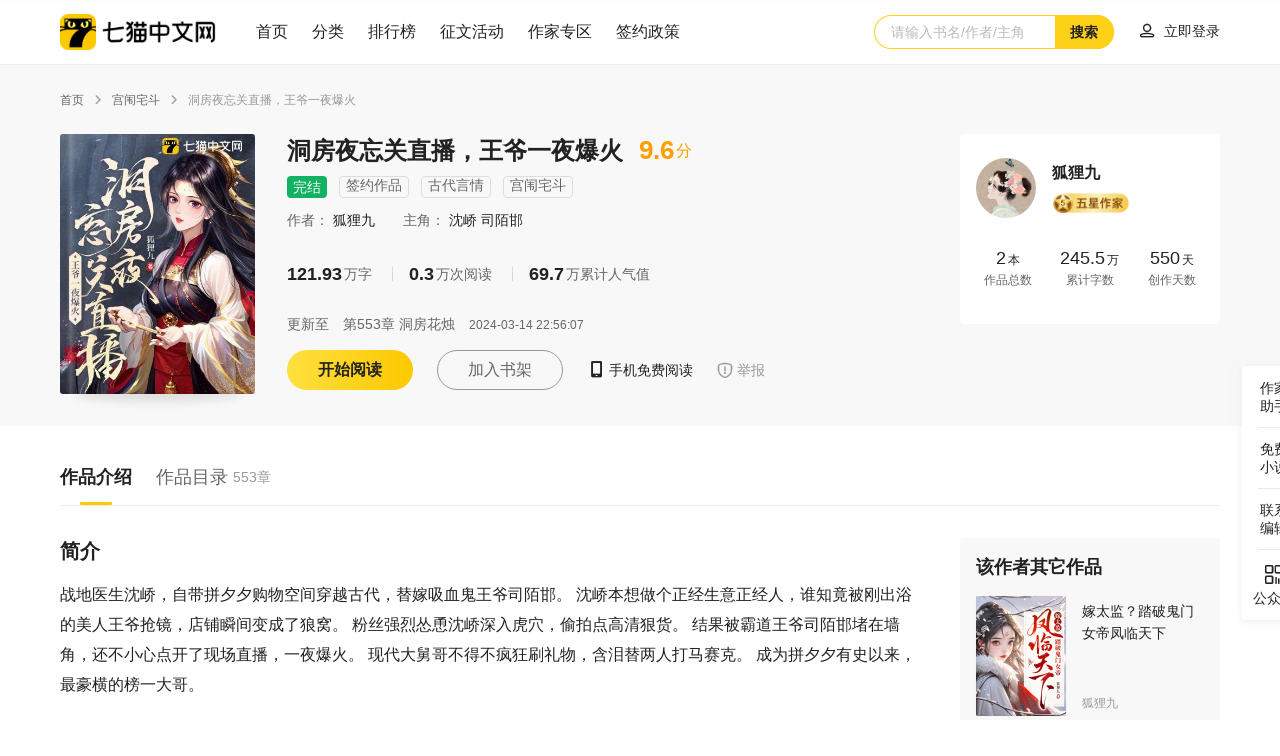

--- FILE ---
content_type: text/html; charset=utf-8
request_url: https://www.qimao.com/shuku/1716090/
body_size: 19984
content:
<!doctype html>
<html data-n-head-ssr>
  <head >
    <title>洞房夜忘关直播，王爷一夜爆火免费阅读-沈峤,司陌邯-免费小说全文-作者-狐狸九作品-七猫中文网</title><meta data-n-head="ssr" http-equiv="X-UA-Compatible" content="IE=edge"><meta data-n-head="ssr" name="renderer" content="webkit"><meta data-n-head="ssr" name="viewport" content="viewport-fit=cover"><meta data-n-head="ssr" name="format-detection" content="telephone=no,email=no"><meta data-n-head="ssr" name="wap-font-scale" content="no"><meta data-n-head="ssr" data-hid="description" name="description" content="《洞房夜忘关直播，王爷一夜爆火》主角：沈峤,司陌邯简介：战地医生沈峤，自带拼夕夕购物空间穿越古代，替嫁吸血鬼王爷司陌邯。
沈峤本想做个正经生意正经人，谁知竟被刚出浴的美人王爷抢镜，店铺瞬间变成了狼窝。
粉丝强烈怂恿沈峤深入虎穴，偷拍点高清狠货。
结果被霸道王爷司陌邯堵在墙角，还不小心点开了现场直播，一夜爆火。
现代大舅哥不得不疯狂刷礼物，含泪替两人打马赛克。
成为拼夕夕有史以来，最豪横的榜一大哥。"><meta data-n-head="ssr" data-hid="keywords" name="keywords" content="《洞房夜忘关直播，王爷一夜爆火》，《洞房夜忘关直播，王爷一夜爆火》最新章节，《洞房夜忘关直播，王爷一夜爆火》全文阅读，《洞房夜忘关直播，王爷一夜爆火》下载app免费阅读，狐狸九小说《洞房夜忘关直播，王爷一夜爆火》，《洞房夜忘关直播，王爷一夜爆火》全本免费下载"><link data-n-head="ssr" data-hid="icon" rel="icon" type="image/x-icon" href="https://cdn-front.qimao.com/global/static/images/favicon2022.ico"><script data-n-head="ssr" src="https://cdn-front-global.wtzw.com/plugins/css-vars-ponyfill/2.4.7/index.js"></script><link rel="preload" href="https://cdn-front.qimao.com/qimao/pc/js/6e96668.js" as="script"><link rel="preload" href="https://cdn-front.qimao.com/qimao/pc/js/8c842cb.js" as="script"><link rel="preload" href="https://cdn-front.qimao.com/qimao/pc/js/80edc0d.js" as="script"><link rel="preload" href="https://cdn-front.qimao.com/qimao/pc/css/0bd6068.css" as="style"><link rel="preload" href="https://cdn-front.qimao.com/qimao/pc/js/fe33a52.js" as="script"><link rel="preload" href="https://cdn-front.qimao.com/qimao/pc/css/d108ed6.css" as="style"><link rel="preload" href="https://cdn-front.qimao.com/qimao/pc/js/0d0d4a8.js" as="script"><link rel="preload" href="https://cdn-front.qimao.com/qimao/pc/css/0dc3f85.css" as="style"><link rel="preload" href="https://cdn-front.qimao.com/qimao/pc/js/41d2591.js" as="script"><link rel="preload" href="https://cdn-front.qimao.com/qimao/pc/css/e9ff2b8.css" as="style"><link rel="preload" href="https://cdn-front.qimao.com/qimao/pc/js/d336f30.js" as="script"><link rel="preload" href="https://cdn-front.qimao.com/qimao/pc/css/8edd229.css" as="style"><link rel="preload" href="https://cdn-front.qimao.com/qimao/pc/js/8cdd6b0.js" as="script"><link rel="preload" href="https://cdn-front.qimao.com/qimao/pc/css/a0dda68.css" as="style"><link rel="preload" href="https://cdn-front.qimao.com/qimao/pc/js/ac1d18b.js" as="script"><link rel="stylesheet" href="https://cdn-front.qimao.com/qimao/pc/css/0bd6068.css"><link rel="stylesheet" href="https://cdn-front.qimao.com/qimao/pc/css/d108ed6.css"><link rel="stylesheet" href="https://cdn-front.qimao.com/qimao/pc/css/0dc3f85.css"><link rel="stylesheet" href="https://cdn-front.qimao.com/qimao/pc/css/e9ff2b8.css"><link rel="stylesheet" href="https://cdn-front.qimao.com/qimao/pc/css/8edd229.css"><link rel="stylesheet" href="https://cdn-front.qimao.com/qimao/pc/css/a0dda68.css">
  </head>
  <body >
    <div data-server-rendered="true" id="__nuxt"><div id="__layout"><div class="qimao" data-v-c6a0b38e><div class="qm-sheader" data-v-728a306d data-v-c6a0b38e><div class="qm-main" data-v-24e09dca data-v-728a306d><div class="qm-sheader-row" data-v-24e09dca data-v-728a306d><div class="left-col" data-v-24e09dca data-v-728a306d><a href="/" class="logo mr40" data-v-24e09dca data-v-728a306d><img src="https://cdn-front.qimao.com/qimao/pc/img/header/logo.d026f02.png" width="156" height="36" alt="七猫中文网" class="logo-img" data-v-24e09dca data-v-728a306d></a> <ul class="qm-header-nav mr small" data-v-32f79743 data-v-728a306d><li class="qm-header-nav-item" data-v-32f79743><a href="/" target="" data-v-32f79743>
            首页
        </a></li><li class="qm-header-nav-item" data-v-32f79743><a href="/shuku/a-a-a-a-a-a-a-click-1/" target="" data-v-32f79743>
            分类
        </a></li><li class="qm-header-nav-item" data-v-32f79743><a href="/paihang" target="" data-v-32f79743>
            排行榜
        </a></li><li class="qm-header-nav-item" data-v-32f79743><a href="/activity/current/" target="_blank" data-v-32f79743>
            征文活动
        </a></li></ul> <ul class="qm-header-nav small" data-v-32f79743 data-v-728a306d><li class="qm-header-nav-item" data-v-32f79743><a href="https://zuozhe.qimao.com" target="_blank" data-v-32f79743>
            作家专区
        </a></li><li class="qm-header-nav-item" data-v-32f79743><a href="/fuli/" target="_blank" data-v-32f79743>
            签约政策
        </a></li></ul></div> <div class="right-col" data-v-24e09dca data-v-728a306d><div class="search-wrap" data-v-24e09dca data-v-728a306d><div class="qm-search qm-search-type-2" data-v-31522e0e data-v-728a306d><span class="s-input" data-v-31522e0e><input type="text" placeholder="请输入书名/作者/主角" value="" data-v-31522e0e> <!----> <a href="javascript:void(0);" class="a-search-btn" data-v-31522e0e>搜索</a></span></div></div> <div class="qm-user-avator" data-v-116f2666 data-v-728a306d><div class="login-btn" data-v-116f2666><a href="/login?redirect=/shuku/1716090/" data-v-116f2666><i class="iconfont" data-v-116f2666></i> <span class="login-txt" data-v-116f2666>立即登录</span></a></div></div></div></div></div></div> <div class="qm-sheader fixed" data-v-728a306d data-v-c6a0b38e><div class="qm-main" data-v-24e09dca data-v-728a306d><div class="qm-sheader-row" data-v-24e09dca data-v-728a306d><div class="left-col" data-v-24e09dca data-v-728a306d><a href="/" class="logo mr40" data-v-24e09dca data-v-728a306d><img src="https://cdn-front.qimao.com/qimao/pc/img/header/logo.d026f02.png" width="156" height="36" alt="七猫中文网" class="logo-img" data-v-24e09dca data-v-728a306d></a> <ul class="qm-header-nav mr small" data-v-32f79743 data-v-728a306d><li class="qm-header-nav-item" data-v-32f79743><a href="/" target="" data-v-32f79743>
            首页
        </a></li><li class="qm-header-nav-item" data-v-32f79743><a href="/shuku/a-a-a-a-a-a-a-click-1/" target="" data-v-32f79743>
            分类
        </a></li><li class="qm-header-nav-item" data-v-32f79743><a href="/paihang" target="" data-v-32f79743>
            排行榜
        </a></li><li class="qm-header-nav-item" data-v-32f79743><a href="/activity/current/" target="_blank" data-v-32f79743>
            征文活动
        </a></li></ul> <ul class="qm-header-nav small" data-v-32f79743 data-v-728a306d><li class="qm-header-nav-item" data-v-32f79743><a href="https://zuozhe.qimao.com" target="_blank" data-v-32f79743>
            作家专区
        </a></li><li class="qm-header-nav-item" data-v-32f79743><a href="/fuli/" target="_blank" data-v-32f79743>
            签约政策
        </a></li></ul></div> <div class="right-col" data-v-24e09dca data-v-728a306d><div class="search-wrap" data-v-24e09dca data-v-728a306d><div class="qm-search qm-search-type-2" data-v-31522e0e data-v-728a306d><span class="s-input" data-v-31522e0e><input type="text" placeholder="请输入书名/作者/主角" value="" data-v-31522e0e> <!----> <a href="javascript:void(0);" class="a-search-btn" data-v-31522e0e>搜索</a></span></div></div> <div class="qm-user-avator" data-v-116f2666 data-v-728a306d><div class="login-btn" data-v-116f2666><a href="/login?redirect=/shuku/1716090/" data-v-116f2666><i class="iconfont" data-v-116f2666></i> <span class="login-txt" data-v-116f2666>立即登录</span></a></div></div></div></div></div></div> <div class="wrapper" data-v-c6a0b38e><div class="shuku-page" data-v-c6a0b38e><div><div data-fetch-key="data-v-b9525812:0" class="book-detail" data-v-b9525812><div class="book-detail-header" data-v-b9525812><ul class="qm-bread-crumbs small" data-v-2505a8b5 data-v-b9525812><li class="qm-bread-crumbs-item" data-v-2505a8b5><a href="https://www.qimao.com" class="crumb-item" data-v-2505a8b5>
                首页
            </a> <i class="iconfont crumb-icon" data-v-2505a8b5></i></li><li class="qm-bread-crumbs-item" data-v-2505a8b5><a href="https://www.qimao.com/shuku/a-2-209-a-a-a-a-click-1/" class="crumb-item" data-v-2505a8b5>
                宫闱宅斗
            </a> <i class="iconfont crumb-icon" data-v-2505a8b5></i></li><li class="qm-bread-crumbs-item" data-v-2505a8b5><span class="crumb-item disabled" data-v-2505a8b5>洞房夜忘关直播，王爷一夜爆火</span> <!----></li></ul> <div class="book-detail-info clearfix" data-v-b9525812><div class="book-information clearfix left" data-v-571c9e1d data-v-b9525812><div class="wrap-pic" data-v-571c9e1d><img src="https://cdn.qimao.com/bookimg/zww/upload/readerCover/425/1272561_360x480.jpg?time=1687662181" width="195px" height="260px" data-v-571c9e1d> <i class="i-mask" data-v-571c9e1d></i> <!----></div> <div class="wrap-txt" data-v-571c9e1d><div class="title clearfix" data-v-571c9e1d><span class="txt" data-v-571c9e1d>洞房夜忘关直播，王爷一夜爆火</span> <span class="score" data-v-571c9e1d>9.6<em data-v-571c9e1d>分</em></span></div> <div class="tags-wrap" data-v-571c9e1d><em class="qm-tag tag green middle" data-v-7edf0d87 data-v-571c9e1d>完结</em> <em class="qm-tag tag border middle" data-v-7edf0d87 data-v-571c9e1d><em data-v-7edf0d87 data-v-571c9e1d>签约作品</em></em> <em class="qm-tag tag border middle" data-v-7edf0d87 data-v-571c9e1d><a href="https://www.qimao.com/shuku/a-2-a-a-a-a-a-click-1/" target="_blank" data-v-7edf0d87 data-v-571c9e1d>古代言情</a></em> <em class="qm-tag tag border middle" data-v-7edf0d87 data-v-571c9e1d><a href="https://www.qimao.com/shuku/a-2-209-a-a-a-a-click-1/" target="_blank" data-v-7edf0d87 data-v-571c9e1d>宫闱宅斗</a></em></div> <div class="sub-title" data-v-571c9e1d><span class="txt" data-v-571c9e1d>作者：
                <em data-v-571c9e1d><a href="https://www.qimao.com/zuozhe/%E7%8B%90%E7%8B%B8%E4%B9%9D_14/" target="_blank" data-v-571c9e1d>
                        狐狸九
                    </a></em></span> <span class="txt" data-v-571c9e1d>
                主角：
                <em data-v-571c9e1d>
                   沈峤
                </em><em data-v-571c9e1d>
                   司陌邯
                </em></span></div> <div class="statistics-wrap" data-v-571c9e1d><span class="txt" data-v-571c9e1d><em data-v-571c9e1d>121.93</em>万字</span> <span class="txt" data-v-571c9e1d><em data-v-571c9e1d>0.3</em>万次阅读</span> <span class="txt" data-v-571c9e1d><em data-v-571c9e1d>69.7</em>万累计人气值</span></div> <div class="update-info" data-v-571c9e1d><span data-v-571c9e1d>更新至</span> <span class="update-chapter-title" data-v-571c9e1d><a href="https://www.qimao.com/shuku/1716090-17104281620553/" target="_blank" data-v-571c9e1d>第553章  洞房花烛</a></span> <span class="update-time" data-v-571c9e1d>2024-03-14 22:56:07</span></div> <div class="btns-wrap clearfix" data-v-571c9e1d><a href="javascript:void(0);" target="" class="qm-btn item inline-block important large radius" data-v-41e2fa47 data-v-571c9e1d>
                开始阅读
            </a> <a href="javascript:void(0);" target="" class="qm-btn item inline-block default large radius" data-v-41e2fa47 data-v-571c9e1d>
                    加入书架
                </a> <div class="qm-popper item" data-v-111a6685 data-v-571c9e1d><div class="qm-popper-title" data-v-111a6685><span class="other-btn" data-v-111a6685 data-v-571c9e1d><i class="iconfont icon " data-v-111a6685 data-v-571c9e1d></i> <span data-v-111a6685 data-v-571c9e1d>手机免费阅读</span></span></div> <div class="qm-popper-content bottom" data-v-111a6685> <div class="qm-app-download-code clearfix" data-v-f6536320 data-v-571c9e1d> <div class="pop right" data-v-f6536320><img src="https://cdn-front.qimao.com/qimao/pc/img/common/app_code_pic.437985b.png" width="160" height="214" alt="七猫免费小说app" data-v-f6536320></div></div></div></div> <span class="item other-btn gray" data-v-571c9e1d><i class="iconfont icon report" data-v-571c9e1d></i> <span data-v-571c9e1d>举报</span></span></div></div> <div class="qm-pop" style="display:none;" data-v-44d0399c data-v-44d0399c data-v-571c9e1d><div class="qm-pop-mask" data-v-44d0399c></div> <div class="qm-pop-mod w-550" data-v-44d0399c><i class="iconfont qm-pop-close-btn" data-v-44d0399c></i> <div class="qm-pop-mod-th" data-v-44d0399c><span class="s-tit" data-v-44d0399c>举报</span></div> <div class="qm-pop-mod-tb" data-v-44d0399c><div><ul labelWidth="90px" class="qm-form pt-30 lh-44" data-v-54e45362><li class="qm-form-item clearfix" data-v-b25121d8><span class="label" style="width:90px;" data-v-b25121d8><em class="em-must" data-v-b25121d8>*</em>
        举报类型
        </span> <div class="item" style="margin-left:90px;" data-v-b25121d8><div class="qm-select middle" data-v-1fc8509c><span class="qm-select-label" data-v-1fc8509c><em class="placeholder" data-v-1fc8509c>请选择</em></span> <ul class="qm-select-list" style="display:none;" data-v-1fc8509c></ul></div></div></li> <li class="qm-form-item clearfix" data-v-b25121d8><span class="label" style="width:90px;" data-v-b25121d8><em class="em-must" data-v-b25121d8>*</em>
        章节链接
        </span> <div class="item" style="margin-left:90px;" data-v-b25121d8><div class="qm-input middle" data-v-80115cbc><div class="qm-input-con" data-v-80115cbc><textarea resize="none" data-v-80115cbc></textarea></div>  <!----></div></div></li> <li class="qm-form-item clearfix" data-v-b25121d8><span class="label" style="width:90px;" data-v-b25121d8><em class="em-must" data-v-b25121d8>*</em>
        举报内容
        </span> <div class="item" style="margin-left:90px;" data-v-b25121d8><div class="qm-input middle" data-v-80115cbc><div class="qm-input-con" data-v-80115cbc><textarea resize="none" data-v-80115cbc></textarea></div>  <!----></div></div></li> <li class="qm-form-item clearfix" data-v-b25121d8><span class="label" style="width:90px;" data-v-b25121d8><!---->
        联系方式
        </span> <div class="item" style="margin-left:90px;" data-v-b25121d8><div class="qm-input middle" data-v-80115cbc><div class="qm-input-con" data-v-80115cbc><input maxlength="" minlength="minlength" type="text" value="" data-v-80115cbc> <!----> <span class="qm-input-placeholder" data-v-80115cbc>请输入</span></div>  <!----></div></div></li> <li class="qm-form-item clearfix" data-v-b25121d8><span class="label" style="width:90px;" data-v-b25121d8><!---->
        举报电话
        </span> <div class="item" style="margin-left:90px;" data-v-b25121d8><span class="s-tit" data-v-b25121d8>400-855-9290（周一到周五 9:00-18:00）</span></div></li></ul></div></div> <div class="qm-pop-mod-tf" data-v-44d0399c><a href="javascript:void(0);" target="" class="qm-btn inline-block important large radius" data-v-41e2fa47 data-v-44d0399c>提交</a> <!----></div></div></div></div> <div class="author-information right" data-v-e82a3a02 data-v-b9525812><div class="author clearfix" data-v-e82a3a02><div class="wrap-pic" data-v-e82a3a02><a href="https://www.qimao.com/zuozhe/%E7%8B%90%E7%8B%B8%E4%B9%9D_14/" target="_blank" data-v-e82a3a02><img src="https://cdn.qimao.com/bookimg/zww/upload/avatar/0/1687184657332924.jpg" width="60px" height="60px" data-v-e82a3a02></a></div> <div class="wrap-info" data-v-e82a3a02><div class="author-name" data-v-e82a3a02><a href="https://www.qimao.com/zuozhe/%E7%8B%90%E7%8B%B8%E4%B9%9D_14/" target="_blank" data-v-e82a3a02>
                    狐狸九
                </a></div> <a href="https://www.qimao.com/zuozhe/%E7%8B%90%E7%8B%B8%E4%B9%9D_14/" target="_blank" class="author-information-tag" data-v-e82a3a02><div class="author-tag level small" data-v-2204e39c data-v-e82a3a02><div class="author-tag-pic" data-v-2204e39c><img src="" height="22px" width="auto" data-v-2204e39c></div></div></a></div></div> <ul class="author-works-data-list clearfix works-data-list default" data-v-882456c6 data-v-e82a3a02><li class="author-works-data-list-item" data-v-882456c6><div class="num" data-v-882456c6><em data-v-882456c6>2</em>本</div> <div class="desc" data-v-882456c6>作品总数</div></li> <li class="author-works-data-list-item" data-v-882456c6><div class="num" data-v-882456c6><em data-v-882456c6>245.5</em>万</div> <div class="desc" data-v-882456c6>累计字数</div></li> <li class="author-works-data-list-item" data-v-882456c6><div class="num" data-v-882456c6><em data-v-882456c6>550</em>天</div> <div class="desc" data-v-882456c6>创作天数</div></li></ul></div></div></div> <div class="book-detail-body" data-v-b9525812><div class="book-detail-content" data-v-b9525812><div class="qm-tab type-2 normal" data-v-223ba5bd data-v-b9525812><ul class="qm-tab-list clearfix" data-v-223ba5bd><li class="qm-tab-list-item" data-v-223ba5bd><div class="tab-inner active" data-v-223ba5bd><!----> <span data-v-223ba5bd>作品介绍</span> <!----></div></li><li class="qm-tab-list-item" data-v-223ba5bd><div class="tab-inner" data-v-223ba5bd><!----> <span data-v-223ba5bd>作品目录</span> <span class="sub-txt" data-v-223ba5bd>553章</span></div></li></ul></div> <div class="tab-content clearfix" data-v-b9525812><div class="l-col" data-v-b9525812><div class="book-introduction" data-v-1846831c data-v-b9525812><div class="qm-with-title clearfix book-introduction-item vertical default" data-v-093c045c data-v-1846831c><div class="qm-with-title-th" data-v-093c045c><span data-v-093c045c>简介</span></div> <div class="qm-with-title-tb" data-v-093c045c><p class="intro" data-v-093c045c data-v-1846831c>战地医生沈峤，自带拼夕夕购物空间穿越古代，替嫁吸血鬼王爷司陌邯。
沈峤本想做个正经生意正经人，谁知竟被刚出浴的美人王爷抢镜，店铺瞬间变成了狼窝。
粉丝强烈怂恿沈峤深入虎穴，偷拍点高清狠货。
结果被霸道王爷司陌邯堵在墙角，还不小心点开了现场直播，一夜爆火。
现代大舅哥不得不疯狂刷礼物，含泪替两人打马赛克。
成为拼夕夕有史以来，最豪横的榜一大哥。</p></div></div> <div class="qm-with-title clearfix book-introduction-item horizontal default" data-v-093c045c data-v-1846831c><div class="qm-with-title-th" data-v-093c045c><span data-v-093c045c>作品荣誉</span></div> <div class="qm-with-title-tb" data-v-093c045c><div class="honor-list-wrap" data-v-093c045c data-v-1846831c><div class="badge-honor-list-wrap type-img" data-v-8fa016c0 data-v-1846831c><ul class="badge-honor-list clearfix small" data-v-8fa016c0><li class="badge-honor-list-item" data-v-8fa016c0><div class="badge-honor-list-item-pic" data-v-8fa016c0><img width="100%" height="100%" alt src="https://cdn-front.qimao.com/qimao/pc/img/author/default_medal.b367ad1.png" data-v-8fa016c0> <!----></div> <div class="badge-honor-list-item-txt" data-v-8fa016c0><!----> <!----> <!----></div></li> <li class="badge-honor-list-colspace" data-v-8fa016c0></li><li class="badge-honor-list-item" data-v-8fa016c0><div class="badge-honor-list-item-pic" data-v-8fa016c0><img width="100%" height="100%" alt src="https://cdn-front.qimao.com/qimao/pc/img/author/default_medal.b367ad1.png" data-v-8fa016c0> <!----></div> <div class="badge-honor-list-item-txt" data-v-8fa016c0><!----> <!----> <!----></div></li> <li class="badge-honor-list-colspace" data-v-8fa016c0></li><li class="badge-honor-list-item" data-v-8fa016c0><div class="badge-honor-list-item-pic" data-v-8fa016c0><img width="100%" height="100%" alt src="https://cdn-front.qimao.com/qimao/pc/img/author/default_medal.b367ad1.png" data-v-8fa016c0> <!----></div> <div class="badge-honor-list-item-txt" data-v-8fa016c0><!----> <!----> <!----></div></li> <li class="badge-honor-list-colspace" data-v-8fa016c0></li><li class="badge-honor-list-item" data-v-8fa016c0><div class="badge-honor-list-item-pic" data-v-8fa016c0><img width="100%" height="100%" alt src="https://cdn-front.qimao.com/qimao/pc/img/author/default_medal.b367ad1.png" data-v-8fa016c0> <!----></div> <div class="badge-honor-list-item-txt" data-v-8fa016c0><!----> <!----> <!----></div></li> <li class="badge-honor-list-colspace" data-v-8fa016c0></li></ul> <div class="badge-honor-list-rowspace" data-v-8fa016c0></div></div></div> <div class="more-badge-btn" data-v-093c045c data-v-1846831c><a href="/zuozhe/honor-badge/狐狸九_14/normal/1272561/" target="_blank" data-v-093c045c data-v-1846831c>查看更多徽章<i class="iconfont" data-v-093c045c data-v-1846831c></i></a></div></div></div> <div class="qm-with-title clearfix book-introduction-item vertical default" data-v-093c045c data-v-1846831c><div class="qm-with-title-th" data-v-093c045c><span data-v-093c045c>第1章  二小姐中了马上风</span></div> <div class="qm-with-title-tb" data-v-093c045c><div class="article mask" data-v-093c045c data-v-1846831c><p>“不好了！出大事了！二小姐中了马上风！”</p><p>这冷不丁的一嗓子，就把昏迷之中的沈峤给吵醒了，顿时支棱起耳朵。</p><p>马上风？那不就是房事晕厥吗？谁家男人这么生猛？</p><p>这瓜简直太劲爆了，必须马上前排板凳瓜子矿泉水。</p><p>门外李嫂“呸”了一声：“胡说八道，二小姐明儿才嫁入邯王府呢，清白的黄花闺女一个，怎么会得这种不要脸的病。”</p><p>“谁说胡话了？听说凌王爷吃了那种药，现在不上不下地未尽兴，正大发雷霆呢。”</p><p>“凌......凌王殿下？”李嫂磕磕巴巴：“那不是我家大小姐的未婚夫婿吗？这是乱伦啊！”</p><p>姐夫跟小姨子？</p><p>丧心病狂啊。</p><p>屋里的沈峤脑袋瓜子一阵嗡嗡响，心突然像被驴蹄子狠狠地尥了一蹶子。</p><p>草！不对！</p><p>貌似吃瓜吃到自己身上了。</p><p>因为，她穿越了！</p><p>这个被二小姐戴了绿帽子的可怜主儿正是自己，相府嫡出大小姐沈峤。</p><p>更狗血的是，明日就是她与继妹沈南汐同时出嫁的日子。</p><p>她嫁入凌王府，而二小姐沈南汐则被许配给了四皇子邯王。</p><p>原本满门荣耀，皆大欢喜。</p><p>只可惜，一个月前，邯王从战场上突染怪疾，一日不饮人血便浑身如遭虫噬，疯癫了一般，还被一脸的水泡毁了容貌，变得丑陋不堪。</p><p>御医们全都束手无策，钦天监则断言他是中了邪祟。</p><p>皇帝这才下旨赐婚冲喜，姐妹二人同日出嫁。</p><p>沈南汐哭天喊地地闹腾，可惜圣命难为。今日竟然找到原主，哭哭啼啼地哀求沈峤将凌王让给她。</p><p>原主自然不依，她竟然就将原主从台阶上一把推了下去，自己这个现代的战地医生就借尸还魂了。</p><p>谁知道，趁着自己昏迷，她就勾引原主未婚夫上了床，战况还如此激烈。</p><p>这缩头的绿毛龟，自己不能当。</p><p>沈峤咬牙坐起身，不顾下人李嫂的阻拦，趿拉上鞋子就走。</p><p>相府二小姐沈南汐的院子，如今正灯火通明。</p><p>屋门大开，沈相与沈南汐背对着门口跪在地上。</p><p>居中而坐的，正是沈峤的未婚夫婿——凌王司陌年。</p><p>他浑身笼罩着一股肃杀之气，脸上还残留着一抹不正常的潮红。</p><p>沈峤的到来，令院子里气氛瞬间凝滞，惊了屋子里的人。</p><p>司陌年起身迎出屋外，一脸愤懑。</p><p>“峤峤，你听我解释，我是被算计的。你府上小厮送信，说你受伤昏迷，我连夜过来探望，谁知道就被带到了这里。”</p><p>“然后呢？你为什么不走？”</p><p>说重点，付费章节！</p><p>“我没想到沈南汐胆大包天，竟敢给我下药。她又脱了衣服勾引我，是个男人都忍受不住，我压根身不由己！”</p><p>我靠，又当婊子，又想立贞节牌坊，刚从沈南汐温柔乡里抽身而退，就跟自己玩这套一往情深。</p><p>沈峤清冷一笑：“殿下真是受委屈了啊，看来我家二妹这技术不咋滴。”</p><p>跪在地上的沈南汐突然爬起来，跌跌撞撞地走到沈峤跟前，“噗通”一声重新跪下了，紧攥着她的衣角，扬起一张梨花带雨的脸。</p><p>“大姐，求求你了，我是真心爱慕凌王殿下的，求你就成全了我们吧？”</p><p>“啪！”</p><p>沈峤几乎使了全身的气力，狠狠地打在沈南汐的脸上，只可惜，昏迷初醒，还是个软脚虾。</p><p>“你用这种下三烂的手段抢我的夫婿，还有脸求我成全？”</p><p>沈南汐夸张地痛呼一声，扑倒在地上，身子战栗得如风中枯叶。</p><p>“姐姐若是恨我，便打死我吧！反正我如今名节尽毁，已经是残花败柳，我也不想活了！”</p><p>从头上拔下一支金簪，便毫不犹豫地插向自己心口。</p><p>好！加油！使劲儿！死不了我就鄙视你！</p><p>可惜，司陌年眼疾手快，俯身一把握住了她纤细的手腕。</p><p>金簪落地，沈南汐就势扑进司陌年的怀里，哭得泣不成声。</p><p>“殿下，是我错了，我是真心爱慕你的。我只想在大婚之前将自己完完整整地交给殿下，并不想破坏你和姐姐的感情。”</p><p>司陌年并没有推拒，哪怕是做个样子。</p><p>沈峤冷冷地看着拥抱在一起的两人，讥笑出声：</p><p>“既然凌王殿下这么怜香惜玉，那么，明日你我的婚事便作罢吧。从此一刀两断，再无瓜葛。”</p><p>婊子配狗，天长地久，可别祸害我了。</p><p>沈峤转身想走，却被叫住了。</p><p>“峤峤！是我对不起你，如今我只求你一件事。”</p><p>司陌年语气一顿，略微犹豫：“明日花轿临门，你能代替南汐暂时应付一下邯王府吗？”</p><p>沈峤愕然转身：“你这是什么意思？你想让我替她嫁给邯王？”</p><p>“只是暂时的，明日我会与邯王府的花轿一同临门迎娶，到时候你坐进邯王的花轿里。</p><p>等我与南汐拜完堂就立即去接你。我四弟已经是苟延残喘，他不能将你怎样。”</p><p>“然后，你就可以坐享齐人之福，同时迎娶我们姐妹二人是吗？”</p><p>“这是两全其美的解决方法。”司陌年压低了声音：“你父亲刚才已经答应我，只要我不计较今夜南汐给我下毒之事，并且答应娶她，他日后定会唯我马首是瞻。</p><p>我外祖乃是定国将军，再得沈相鼎力相助，足可以与太子抗衡。为了你我的未来，只能委屈你暂时牺牲一下。”</p><p>沈峤微眯了眸子。</p><p>原主印象里，司陌年有野心，工于心计，但是没想到，他竟然连感情都可以算计。</p><p>如此既可以坐享齐人之福，又可以借此要挟原主父亲，不用担心相府会权势旁落。</p><p>她冷冷一笑：“可我若是不愿意呢？你凌王府我高攀不上，你们男婚女嫁，与我没有半分关系！”</p><p>沈峤决绝转身，突然就觉得后颈之处一阵剧痛，顿时两眼一黑，不省人事。</p><p>麻蛋，这男人真卑鄙，玩不起，搞偷袭，你个小垃圾。</p><p>自己昏迷初醒，又被气得火冒三丈，反应迟钝了。</p><p>邯王府。</p><p>大红喜轿稳稳当当地落在府门外。</p><p>黑漆大门紧闭，门外冷冷清清，贺喜宾客寥寥无几，就连大红的灯笼都未悬挂一个。</p><p>李嫂撩开轿帘，轻轻地推了推花轿里仍旧昏迷不醒的沈峤。</p><p>“大小姐醒醒，该拜堂了。”</p><p>沈峤缓缓睁眼，半晌方才反应过来，自己这是被塞进花轿，直接打包送来邯王府了。</p><p>妈呀！吸血鬼啊！</p><p>半夜饿了，看着枕边人秀色可餐，这位邯王殿下会不会把自己蘸着馒头当宵夜嘎巴嘎巴吃了。</p><p>可怜重活一世，却拿着一张小三斗地主，让我怎么出牌？</p><p>玩我呢？</p><p>算算时辰，凌王府应当都拜完堂了吧？自己这时候杀过去，还赶得上吃席不？</p><p>两个天打雷劈的货！给姑奶奶我等着！这就去搅得你凌王府鸡飞狗跳。</p></div> <div class="more-btn-wrap" data-v-093c045c data-v-1846831c><a href="javascript:void(0);" target="" class="qm-btn default large-2 radius" data-v-41e2fa47 data-v-1846831c>
                继续阅读<i class="iconfont" data-v-41e2fa47 data-v-1846831c></i></a></div></div></div></div></div> <div class="r-col" data-v-b9525812><div class="works-list-wrap" data-v-b9525812><div class="qm-with-title clearfix works-list-wrap-item vertical small" data-v-093c045c data-v-b9525812><div class="qm-with-title-th" data-v-093c045c><span data-v-093c045c>该作者其它作品</span></div> <div class="qm-with-title-tb" data-v-093c045c><ul class="qm-pic-txt clearfix horizontal c-1 s-3 w-4" data-v-e2d72bbe data-v-b9525812><li data-v-e2d72bbe><div class="pic" data-v-e2d72bbe><a href="https://www.qimao.com/shuku/2002910/" target="_blank" data-v-e2d72bbe><img src="https://cdn.wtzw.com/bookimg/public/images/cover/a3c6/83b8a97fc8be3ba1dcf8d8129dedc452_360x480.jpg" width="90px" height="120px" alt data-v-e2d72bbe> <div class="pic-book-tag" data-v-e2d72bbe></div></a> <!----></div> <div class="txt" data-v-e2d72bbe><div class="top" data-v-e2d72bbe><span class="s-tit" data-v-e2d72bbe><a href="https://www.qimao.com/shuku/2002910/" target="_blank" data-v-e2d72bbe>
                            嫁太监？踏破鬼门女帝凤临天下
                        </a></span> <!----></div> <div class="bottom clearfix" data-v-e2d72bbe><span class="s-author" data-v-e2d72bbe><a href="https://www.qimao.com/zuozhe/%E7%8B%90%E7%8B%B8%E4%B9%9D_14/" target="_blank" data-v-e2d72bbe>狐狸九</a></span> <!----> <!----> <!----></div></div> </li></ul></div></div> <div class="qm-with-title clearfix works-list-wrap-item recommend vertical small" data-v-093c045c data-v-b9525812><div class="qm-with-title-th" data-v-093c045c><span data-v-093c045c>90%看过的人还看</span></div> <div class="qm-with-title-tb" data-v-093c045c><ul class="qm-pic-txt clearfix horizontal c-1 s-3 w-4" data-v-e2d72bbe data-v-b9525812><li data-v-e2d72bbe><div class="pic" data-v-e2d72bbe><a href="https://www.qimao.com/shuku/2048050/" target="_blank" data-v-e2d72bbe><img src="https://cdn.wtzw.com/bookimg/public/images/cover/a3c6/7727a6b7470f8672d042834eec8d1e49_360x480.jpg" width="90px" height="120px" alt data-v-e2d72bbe> <div class="pic-book-tag" data-v-e2d72bbe></div></a> <!----></div> <div class="txt" data-v-e2d72bbe><div class="top" data-v-e2d72bbe><span class="s-tit" data-v-e2d72bbe><a href="https://www.qimao.com/shuku/2048050/" target="_blank" data-v-e2d72bbe>
                            抢我婚约嫁太子？我携孕肚嫁皇帝
                        </a></span> <!----></div> <div class="bottom clearfix" data-v-e2d72bbe><span class="s-author" data-v-e2d72bbe><a href="https://www.qimao.com/zuozhe/%E7%BC%93%E7%BC%93%E5%BD%92_14/" target="_blank" data-v-e2d72bbe>缓缓归</a></span> <!----> <!----> <!----></div></div> </li><li data-v-e2d72bbe><div class="pic" data-v-e2d72bbe><a href="https://www.qimao.com/shuku/1803283/" target="_blank" data-v-e2d72bbe><img src="https://cdn.wtzw.com/bookimg/public/images/cover/a3c6/659e42cd91be7bccb8493617ccb1ccbf_360x480.jpg" width="90px" height="120px" alt data-v-e2d72bbe> <div class="pic-book-tag" data-v-e2d72bbe></div></a> <!----></div> <div class="txt" data-v-e2d72bbe><div class="top" data-v-e2d72bbe><span class="s-tit" data-v-e2d72bbe><a href="https://www.qimao.com/shuku/1803283/" target="_blank" data-v-e2d72bbe>
                            皇叔借点功德，王妃把符画猛了
                        </a></span> <span class="s-des" data-v-e2d72bbe>晋王遇到了世上唯一能救他的女子，她超强。</span></div> <div class="bottom clearfix" data-v-e2d72bbe><span class="s-author" data-v-e2d72bbe><a href="https://www.qimao.com/zuozhe/%E5%AE%89%E5%8D%BF%E5%BF%83_14/" target="_blank" data-v-e2d72bbe>安卿心</a></span> <!----> <!----> <!----></div></div> </li><li data-v-e2d72bbe><div class="pic" data-v-e2d72bbe><a href="https://www.qimao.com/shuku/1949695/" target="_blank" data-v-e2d72bbe><img src="https://cdn.wtzw.com/bookimg/public/images/cover/a3c6/46b626b764a09a45eef32c97819c468d_360x480.jpg" width="90px" height="120px" alt data-v-e2d72bbe> <div class="pic-book-tag" data-v-e2d72bbe></div></a> <!----></div> <div class="txt" data-v-e2d72bbe><div class="top" data-v-e2d72bbe><span class="s-tit" data-v-e2d72bbe><a href="https://www.qimao.com/shuku/1949695/" target="_blank" data-v-e2d72bbe>
                            被贵妃配给太监当对食后
                        </a></span> <span class="s-des" data-v-e2d72bbe>小宫女上位逆袭，做天下最尊贵的女人</span></div> <div class="bottom clearfix" data-v-e2d72bbe><span class="s-author" data-v-e2d72bbe><a href="https://www.qimao.com/zuozhe/%E6%B2%99%E5%AD%90_14/" target="_blank" data-v-e2d72bbe>沙子</a></span> <!----> <!----> <!----></div></div> </li><li data-v-e2d72bbe><div class="pic" data-v-e2d72bbe><a href="https://www.qimao.com/shuku/1863505/" target="_blank" data-v-e2d72bbe><img src="https://cdn.wtzw.com/bookimg/public/images/cover/9bf3/147ca82a6dfb4964a3c0266e8dacc576_360x480.jpg" width="90px" height="120px" alt data-v-e2d72bbe> <div class="pic-book-tag" data-v-e2d72bbe></div></a> <!----></div> <div class="txt" data-v-e2d72bbe><div class="top" data-v-e2d72bbe><span class="s-tit" data-v-e2d72bbe><a href="https://www.qimao.com/shuku/1863505/" target="_blank" data-v-e2d72bbe>
                            毒妃她从地狱来
                        </a></span> <!----></div> <div class="bottom clearfix" data-v-e2d72bbe><span class="s-author" data-v-e2d72bbe><a href="https://www.qimao.com/zuozhe/%E8%8A%AF%E7%8E%89%E5%A7%91%E5%A8%98_83/" target="_blank" data-v-e2d72bbe>芯玉姑娘</a></span> <!----> <!----> <!----></div></div> </li><li data-v-e2d72bbe><div class="pic" data-v-e2d72bbe><a href="https://www.qimao.com/shuku/1960821/" target="_blank" data-v-e2d72bbe><img src="https://cdn.wtzw.com/bookimg/public/images/cover/a3c6/b1e325e2656d217d41282131a48efafd_360x480.jpg" width="90px" height="120px" alt data-v-e2d72bbe> <div class="pic-book-tag" data-v-e2d72bbe></div></a> <!----></div> <div class="txt" data-v-e2d72bbe><div class="top" data-v-e2d72bbe><span class="s-tit" data-v-e2d72bbe><a href="https://www.qimao.com/shuku/1960821/" target="_blank" data-v-e2d72bbe>
                            雪夜活埋后，我夺了假千金凤命
                        </a></span> <span class="s-des" data-v-e2d72bbe>假千金抢占身份被揭穿，真千金宠冠后宫</span></div> <div class="bottom clearfix" data-v-e2d72bbe><span class="s-author" data-v-e2d72bbe><a href="https://www.qimao.com/zuozhe/%E6%9F%A0%E6%AA%AC%E5%B0%8F%E4%B8%B8%E5%AD%90_14/" target="_blank" data-v-e2d72bbe>柠檬小丸子</a></span> <!----> <!----> <!----></div></div> </li><li data-v-e2d72bbe><div class="pic" data-v-e2d72bbe><a href="https://www.qimao.com/shuku/220049/" target="_blank" data-v-e2d72bbe><img src="https://cdn.wtzw.com/bookimg/public/images/cover/555d/66fc68a0f35b6efa4295cb6ba345105a_360x480.jpg" width="90px" height="120px" alt data-v-e2d72bbe> <div class="pic-book-tag" data-v-e2d72bbe></div></a> <!----></div> <div class="txt" data-v-e2d72bbe><div class="top" data-v-e2d72bbe><span class="s-tit" data-v-e2d72bbe><a href="https://www.qimao.com/shuku/220049/" target="_blank" data-v-e2d72bbe>
                            弃妃竟是王炸
                        </a></span> <!----></div> <div class="bottom clearfix" data-v-e2d72bbe><span class="s-author" data-v-e2d72bbe><a href="https://www.qimao.com/zuozhe/%E4%B9%90%E5%91%A6%E5%91%A6_236/" target="_blank" data-v-e2d72bbe>乐呦呦</a></span> <!----> <!----> <!----></div></div> </li><li data-v-e2d72bbe><div class="pic" data-v-e2d72bbe><a href="https://www.qimao.com/shuku/1982371/" target="_blank" data-v-e2d72bbe><img src="https://cdn.wtzw.com/bookimg/public/images/cover/a3c6/d8fd2271da2f0c777cee6a64083eac1d_360x480.jpg" width="90px" height="120px" alt data-v-e2d72bbe> <div class="pic-book-tag" data-v-e2d72bbe></div></a> <!----></div> <div class="txt" data-v-e2d72bbe><div class="top" data-v-e2d72bbe><span class="s-tit" data-v-e2d72bbe><a href="https://www.qimao.com/shuku/1982371/" target="_blank" data-v-e2d72bbe>
                            灼灼春棠
                        </a></span> <span class="s-des" data-v-e2d72bbe>重来一世，她要谁都不要他了，谢翊和慌了，疯了般的阻止她离开…</span></div> <div class="bottom clearfix" data-v-e2d72bbe><span class="s-author" data-v-e2d72bbe><a href="https://www.qimao.com/zuozhe/%E6%B1%9F%E5%A2%A8%E7%94%9C_14/" target="_blank" data-v-e2d72bbe>江墨甜</a></span> <!----> <!----> <!----></div></div> </li><li data-v-e2d72bbe><div class="pic" data-v-e2d72bbe><a href="https://www.qimao.com/shuku/1965109/" target="_blank" data-v-e2d72bbe><img src="https://cdn.wtzw.com/bookimg/public/images/cover/a3c6/9424852bbf4497dc1dd25840fbafcd83_360x480.jpg" width="90px" height="120px" alt data-v-e2d72bbe> <div class="pic-book-tag" data-v-e2d72bbe></div></a> <!----></div> <div class="txt" data-v-e2d72bbe><div class="top" data-v-e2d72bbe><span class="s-tit" data-v-e2d72bbe><a href="https://www.qimao.com/shuku/1965109/" target="_blank" data-v-e2d72bbe>
                            守寡重生，送断袖夫君下黄泉
                        </a></span> <span class="s-des" data-v-e2d72bbe>被骗婚守寡三年，重生灭假死夫君，改嫁他哥</span></div> <div class="bottom clearfix" data-v-e2d72bbe><span class="s-author" data-v-e2d72bbe><a href="https://www.qimao.com/zuozhe/%E6%8C%87%E5%B0%96%E4%B8%8A%E7%9A%84%E8%A1%8C%E8%B5%B0_14/" target="_blank" data-v-e2d72bbe>指尖上的行走</a></span> <!----> <!----> <!----></div></div> </li><li data-v-e2d72bbe><div class="pic" data-v-e2d72bbe><a href="https://www.qimao.com/shuku/1851676/" target="_blank" data-v-e2d72bbe><img src="https://cdn.wtzw.com/bookimg/public/images/cover/a3c6/3b3f2a3682c5f9493709f5354130cebc_360x480.jpg" width="90px" height="120px" alt data-v-e2d72bbe> <div class="pic-book-tag" data-v-e2d72bbe></div></a> <!----></div> <div class="txt" data-v-e2d72bbe><div class="top" data-v-e2d72bbe><span class="s-tit" data-v-e2d72bbe><a href="https://www.qimao.com/shuku/1851676/" target="_blank" data-v-e2d72bbe>
                            被嫡姐逼做通房后
                        </a></span> <span class="s-des" data-v-e2d72bbe>入伯爵府，替姐生子后，她逆袭了</span></div> <div class="bottom clearfix" data-v-e2d72bbe><span class="s-author" data-v-e2d72bbe><a href="https://www.qimao.com/zuozhe/%E7%BC%93%E7%BC%93%E5%BD%92_14/" target="_blank" data-v-e2d72bbe>缓缓归</a></span> <!----> <!----> <!----></div></div> </li><li data-v-e2d72bbe><div class="pic" data-v-e2d72bbe><a href="https://www.qimao.com/shuku/1678611/" target="_blank" data-v-e2d72bbe><img src="https://cdn.wtzw.com/bookimg/public/images/cover/a3c6/8a5b87d1c43aa60044e2df7121503bfa_360x480.jpg" width="90px" height="120px" alt data-v-e2d72bbe> <div class="pic-book-tag" data-v-e2d72bbe></div></a> <!----></div> <div class="txt" data-v-e2d72bbe><div class="top" data-v-e2d72bbe><span class="s-tit" data-v-e2d72bbe><a href="https://www.qimao.com/shuku/1678611/" target="_blank" data-v-e2d72bbe>
                            王妃假哭，王爷直接提刀杀上金銮殿
                        </a></span> <span class="s-des" data-v-e2d72bbe>必读！2025最火宫斗权谋文！！</span></div> <div class="bottom clearfix" data-v-e2d72bbe><span class="s-author" data-v-e2d72bbe><a href="https://www.qimao.com/zuozhe/%E8%8A%B1%E5%8D%B7%E7%9C%9F%E5%A5%BD%E5%90%83_14/" target="_blank" data-v-e2d72bbe>花卷真好吃</a></span> <!----> <!----> <!----></div></div> </li></ul> <div class="more-btn-wrap" data-v-093c045c data-v-b9525812><a target="_blank" href="https://www.qimao.com/shuku/a-2-209-a-a-a-a-click-1/" data-v-093c045c data-v-b9525812>更多作品<i class="iconfont" data-v-093c045c data-v-b9525812></i></a></div></div></div></div></div></div></div></div></div></div></div></div> <div class="qm-footer grey border" data-v-5b7e5e98 data-v-c6a0b38e><div class="qm-footer-con" data-v-5b7e5e98><ul class="small-link qm-footer-con-row" data-v-5b7e5e98><li class="mr16" data-v-5b7e5e98>友情链接：</li> </ul> <ul class="p-link qm-footer-con-row" data-v-5b7e5e98><li data-v-5b7e5e98><a href="/about.html" target="_blank" data-v-5b7e5e98>关于七猫</a> <i data-v-5b7e5e98>|</i></li><li data-v-5b7e5e98><a href="https://app.mokahr.com/apply/qimao/44528#/?anchorName=1198222242&amp;sourceToken=" target="_blank" data-v-5b7e5e98>七猫招聘</a> <i data-v-5b7e5e98>|</i></li><li data-v-5b7e5e98><a href="/contact.html" target="_blank" data-v-5b7e5e98>联系我们</a> <i data-v-5b7e5e98>|</i></li><li data-v-5b7e5e98><a href="javascript:void(0)" data-v-5b7e5e98>我要举报</a> <i data-v-5b7e5e98>|</i></li><li data-v-5b7e5e98><a href="https://zuozhe.qimao.com/front/report-studio" target="_blank" data-v-5b7e5e98>举报工作室</a> <i data-v-5b7e5e98>|</i></li><li data-v-5b7e5e98><a href="/privacy_agreed.html" target="_blank" data-v-5b7e5e98>隐私协议</a> <i data-v-5b7e5e98>|</i></li><li data-v-5b7e5e98><a href="/copyright.html" target="_blank" data-v-5b7e5e98>版权声明</a> <i data-v-5b7e5e98>|</i></li><li data-v-5b7e5e98><a href="https://zuozhe.qimao.com" target="_blank" data-v-5b7e5e98>我要当作家</a> <i data-v-5b7e5e98>|</i></li><li data-v-5b7e5e98><a href="/user_agreed.html" target="_blank" data-v-5b7e5e98>用户协议</a> <!----></li></ul> <p class="p-txt qm-footer-con-row" data-v-5b7e5e98><span class="txt" data-v-5b7e5e98>客服电话：400-855-9290</span> <span class="txt" data-v-5b7e5e98>工作时间：周一至周五9:00-18:00</span></p> <p class="p-copyright qm-footer-con-row" data-v-5b7e5e98>
            上海七猫文化传媒有限公司   © 2017 www.qimao.com All rights reserved   
            <a href="https://beian.miit.gov.cn/#/Integrated/index" target="_blank" data-v-5b7e5e98>
                沪ICP备17012825号-6
            </a>
             沪公网安备 31011502010023号
            <a href="https://wap.scjgj.sh.gov.cn/businessCheck/verifKey.do?showType=extShow&serial=9031000020190722152105000004867583-SAIC_SHOW_310000-2020030415053789015&signData=MEQCIEkBkB9iRQU6cFZkvRZxUFL3bfnb79F47g/DlN1cyQz2AiAMvdmNY5e++2nkv9YcqfTuyni81uITxhyu08vw3HgQNA==" data-v-5b7e5e98><img width="20" height="20" alt="" data-v-5b7e5e98></a> <br data-v-5b7e5e98>
            出版物经营许可证 新出发沪批字第Y7129号  沪网文 [2023] 1509-106号  互联网宗教服务许可证 (2025)0000009
            <br data-v-5b7e5e98>
            网视备 (沪)02025000093-1号  广播电视节目制作经营许可证 (沪)字第04030号  沪ICP证：沪B2-20190085
        </p> <p class="p-company qm-footer-con-row" data-v-5b7e5e98><a href="javascript:void(0)" data-v-5b7e5e98><img width="110" height="40" alt="上海网警网络举报平台" data-v-5b7e5e98></a> <a href="https://www.12377.cn/" data-v-5b7e5e98><img width="110" height="40" alt="中央网信办不良信息举报中心" data-v-5b7e5e98></a> <a href="javascript:void(0)" data-v-5b7e5e98><img width="110" height="40" alt="网络举报APP下载" data-v-5b7e5e98></a> <a href="http://www.shjbzx.cn/" data-v-5b7e5e98><img width="110" height="40" alt="上海市互联网违法和不良信息举报中心" data-v-5b7e5e98></a> <a href="javascript:void(0)" data-v-5b7e5e98><img width="110" height="40" alt="企业注册登记信息" data-v-5b7e5e98></a></p></div> <div class="qm-pop" style="display:none;" data-v-44d0399c data-v-44d0399c data-v-5b7e5e98><div class="qm-pop-mask" data-v-44d0399c></div> <div class="qm-pop-mod w-550" data-v-44d0399c><i class="iconfont qm-pop-close-btn" data-v-44d0399c></i> <div class="qm-pop-mod-th" data-v-44d0399c><span class="s-tit" data-v-44d0399c>举报</span></div> <div class="qm-pop-mod-tb" data-v-44d0399c><div><ul labelWidth="90px" class="qm-form pt-30 lh-44" data-v-54e45362><li class="qm-form-item clearfix" data-v-b25121d8><span class="label" style="width:90px;" data-v-b25121d8><em class="em-must" data-v-b25121d8>*</em>
        举报类型
        </span> <div class="item" style="margin-left:90px;" data-v-b25121d8><div class="qm-select middle" data-v-1fc8509c><span class="qm-select-label" data-v-1fc8509c><em class="placeholder" data-v-1fc8509c>请选择</em></span> <ul class="qm-select-list" style="display:none;" data-v-1fc8509c></ul></div></div></li> <li class="qm-form-item clearfix" data-v-b25121d8><span class="label" style="width:90px;" data-v-b25121d8><em class="em-must" data-v-b25121d8>*</em>
        章节链接
        </span> <div class="item" style="margin-left:90px;" data-v-b25121d8><div class="qm-input middle" data-v-80115cbc><div class="qm-input-con" data-v-80115cbc><textarea resize="none" data-v-80115cbc></textarea></div>  <!----></div></div></li> <li class="qm-form-item clearfix" data-v-b25121d8><span class="label" style="width:90px;" data-v-b25121d8><em class="em-must" data-v-b25121d8>*</em>
        举报内容
        </span> <div class="item" style="margin-left:90px;" data-v-b25121d8><div class="qm-input middle" data-v-80115cbc><div class="qm-input-con" data-v-80115cbc><textarea resize="none" data-v-80115cbc></textarea></div>  <!----></div></div></li> <li class="qm-form-item clearfix" data-v-b25121d8><span class="label" style="width:90px;" data-v-b25121d8><!---->
        联系方式
        </span> <div class="item" style="margin-left:90px;" data-v-b25121d8><div class="qm-input middle" data-v-80115cbc><div class="qm-input-con" data-v-80115cbc><input maxlength="" minlength="minlength" type="text" value="" data-v-80115cbc> <!----> <span class="qm-input-placeholder" data-v-80115cbc>请输入</span></div>  <!----></div></div></li> <li class="qm-form-item clearfix" data-v-b25121d8><span class="label" style="width:90px;" data-v-b25121d8><!---->
        举报电话
        </span> <div class="item" style="margin-left:90px;" data-v-b25121d8><span class="s-tit" data-v-b25121d8>400-855-9290（周一到周五 9:00-18:00）</span></div></li></ul></div></div> <div class="qm-pop-mod-tf" data-v-44d0399c><a href="javascript:void(0);" target="" class="qm-btn inline-block important large radius" data-v-41e2fa47 data-v-44d0399c>提交</a> <!----></div></div></div></div> <ul class="qm-fixed-right common-fixed-right bottom type-2" data-v-754474f8 data-v-520a05c0 data-v-c6a0b38e><li class="qm-fixed-right-item hover download-pop-zjzs" data-v-754474f8><div class="qm-fixed-right-extend" style="display:;" data-v-754474f8><div class="qm-fixed-right-extend-con download-pop-zjzs" data-v-754474f8><!----> <div class="qm-app-download-code clearfix" data-v-f6536320 data-v-520a05c0> <div class="pop right" data-v-f6536320><img src="https://cdn.qimao.com/bookimg/zww/frontendstatic/20200313/images/common/new-app_zhushou_pic.png" width="160" height="210" alt="七猫免费小说作家助手app" data-v-f6536320 data-v-520a05c0></div></div></div></div> <a href="javascript:void(0)" class="qm-fixed-right-link" data-v-754474f8><!----> <span class="s-tit" data-v-754474f8>作家<br>助手</span> <i class="i-arrow" data-v-754474f8></i></a></li><li class="qm-fixed-right-item" data-v-754474f8><!----> <a href="https://xiaoshuo.wtzw.com/" target="_blank" class="qm-fixed-right-link" data-v-754474f8><!----> <span class="s-tit" data-v-754474f8>免费<br>小说</span></a></li><li class="qm-fixed-right-item" data-v-754474f8><!----> <a href="https://www.qimao.com/fuli/?type=editor" target="_blank" class="qm-fixed-right-link" data-v-754474f8><!----> <span class="s-tit" data-v-754474f8>联系<br>编辑</span></a></li><li class="qm-fixed-right-item hover wechat-pop" data-v-754474f8><div class="qm-fixed-right-extend" style="display:;" data-v-754474f8><div class="qm-fixed-right-extend-con wechat-pop" data-v-754474f8><!----> <div class="wechat-pop" data-v-754474f8 data-v-520a05c0><div class="qrcode-tit" data-v-754474f8 data-v-520a05c0>七猫中文网公众号</div> <img alt="" class="qrcode-img" data-v-754474f8 data-v-520a05c0> <div class="qrcode-txt" data-v-754474f8 data-v-520a05c0>微信扫一扫关注</div></div></div></div> <a href="javascript:void(0)" class="qm-fixed-right-link" data-v-754474f8><i class="iconfont" data-v-754474f8>&#xe64c;</i> <span class="s-tit" data-v-754474f8>公众号</span> <i class="i-arrow" data-v-754474f8></i></a></li></ul> <div class="qm-pop login-success-pop" style="display:none;" data-v-44d0399c data-v-44d0399c data-v-0d7eba43 data-v-c6a0b38e><div class="qm-pop-mask" data-v-44d0399c></div> <div class="qm-pop-mod w-400" data-v-44d0399c><i class="iconfont qm-pop-close-btn" data-v-44d0399c></i> <div class="qm-pop-mod-th" data-v-44d0399c><span class="s-tit" data-v-44d0399c>新人注册</span></div> <div class="qm-pop-mod-tb" data-v-44d0399c><div class="txt" data-v-0d7eba43><span class="s-des" data-v-0d7eba43>现可免费阅读全站小说，扫描下方二维码，下载七猫免费小说APP，更多新人福利等着你！</span> <div class="qr-code" data-v-0d7eba43><img alt="七猫免费小说app" width="140" height="140" data-v-0d7eba43> <em data-v-0d7eba43>下载七猫免费小说APP</em></div></div></div> <!----></div></div></div></div></div><script>window.__NUXT__=(function(a,b,c,d,e,f,g,h,i,j,k,l,m,n,o,p,q,r,s,t,u,v,w,x,y,z,A,B,C,D,E,F,G,H,I,J,K,L,M,N,O,P,Q,R,S,T,U,V,W,X,Y,Z){O[0]={title:"嫁太监？踏破鬼门女帝凤临天下",author:A,image_link:"https:\u002F\u002Fcdn.wtzw.com\u002Fbookimg\u002Fpublic\u002Fimages\u002Fcover\u002Fa3c6\u002F83b8a97fc8be3ba1dcf8d8129dedc452_360x480.jpg",short_comment:a,book_read_url:"https:\u002F\u002Fwww.qimao.com\u002Fshuku\u002F2002910\u002F",author_url:B};return {layout:"default-inside",data:[{isBookDetail:d,isCategory:b,isReaderWrapper:b,bookId:C}],fetch:{"data-v-b9525812:0":{tabActive:"intro",isInBookshelf:b}},error:z,state:{userInfo:{},reader:{themesArr:[k,"blue","yellow","green","red","dark"],theme:k,fontSize:"18",fontFamily:a,hasSetThemeServer:b,chaptersCatalogList:[],currentBookId:a,currentChapterId:a,bookInfo:{title:a,author:a,chapterTitle:a},showReaderLimit:b,limitScroll:b},smcaptchaStatus:b,themeStyle:{"default-wrapper-bg":"#e0e0e0","default-first-color":"#222","default-second-color":"#666","default-third-color":"#999","default-content-bg":"#f5f5f5","default-dash-line-color":D,"default-cover-outline-color":D,"default-btn-bg-color":"linear-gradient(270deg,#eaeaea,#f5f5f5)","default-mask-bg-color":"linear-gradient(180deg,rgba(254,242,242,0),#f5f5f5)","blue-wrapper-bg":E,"blue-first-color":"#131a1e","blue-second-color":"#5b6265","blue-third-color":"#93999d","blue-content-bg":"#f5f8fb","blue-dash-line-color":E,"blue-cover-outline-color":"#dcdee1","blue-btn-bg-color":"linear-gradient(270deg,#e6eaef,#f5f8fb)","blue-mask-bg-color":"linear-gradient(180deg,rgba(254,242,242,0),#f5f8fb)","#ff0-wrapper-bg":"#e3d9bc","#ff0-first-color":"#413b2a","#ff0-second-color":"#6e6a5f","#ff0-third-color":"#949289","#ff0-content-bg":"#f4f1e9","#ff0-dash-line-color":"#e1dcd3","#ff0-cover-outline-color":"#e7e3d8","#ff0-btn-bg-color":"linear-gradient(270deg,#e9e5da,#f4f1e9)","#ff0-mask-bg-color":"linear-gradient(180deg,rgba(254,242,242,0),#f4f1e9)","green-wrapper-bg":"#ddebd6","green-first-color":"#394434","green-second-color":"#62695f","green-third-color":"#90978c","green-content-bg":"#f5faf2","green-dash-line-color":"#dce0d9","green-cover-outline-color":"#e3ecde","green-btn-bg-color":"linear-gradient(270deg,#ecf9e5,#f0f8eb)","green-mask-bg-color":"linear-gradient(180deg,rgba(254,242,242,0),#f5faf2)","red-wrapper-bg":"#f3d8d8","red-first-color":"#453030","red-second-color":"#675656","red-third-color":"#a79696","red-content-bg":"#fef2f2","red-dash-line-color":"#e4d9d9","red-cover-outline-color":"#f0dfdf","red-btn-bg-color":"linear-gradient(270deg,#f1dfdf,#fef2f2)","red-mask-bg-color":"linear-gradient(180deg,rgba(254,242,242,0),#fef2f2)","dark-wrapper-bg":"#242121","dark-first-color":"#ccc","dark-second-color":F,"dark-third-color":F,"dark-content-bg":"#353535","dark-dash-line-color":"#494949","dark-cover-outline-color":"#464646","dark-btn-bg-color":"linear-gradient(270deg,#2d2d2d,#353535)","dark-mask-bg-color":"linear-gradient(180deg,rgba(53,53,53,0),#353535)"},readerChapterInfo:{nextChapter:{},prevChapter:{},chapterInfo:{},bookSummary:{},isLoginStatus:b,chapterData:a,showDom:b},recommendBookInfo:{},indexBannerList:[],paihang:{pathNameMap:{hot:{name:l,rank_type:c,date_rule:f,month_rule:g,is_show:d,date_type:[e,h],txt:i},new:{name:m,rank_type:j,date_rule:f,month_rule:g,is_show:d,date_type:[e,h],txt:i,rule_info_girl:G,rule_info:H},over:{name:n,rank_type:o,date_rule:f,month_rule:g,is_show:d,date_type:[e,h],txt:i},collect:{rank_type:p,name:q,date_rule:I,is_show:d,date_type:[e],txt:r},update:{rank_type:s,name:t,date_rule:J,is_show:d,date_type:[e],txt:r}},defaultPath:a,currentMenuInfo:{},menuList:[{rank_type:k,path:a,name:K,child:[{rank_type:c,name:l,path:u},{rank_type:j,name:m,path:v},{rank_type:o,name:n,path:w},{rank_type:p,name:q,path:x},{rank_type:s,name:t,path:y}]}],paramsRankArr:[L,M,u,v,w,x,N,y]},book:{bookShelfHistoryData:{},bookChapterList:[]},common:{editorList:{female:[],male:[]},hasGetUserInfoStatus:b,commonFixedRightNeedOffset:b,bookRelatedInfo:{authorDetail:{author_name:A,avatar:"https:\u002F\u002Fcdn.qimao.com\u002Fbookimg\u002Fzww\u002Fupload\u002Favatar\u002F0\u002F1687184657332924.jpg",book_count:j,total_words:"245.5",total_days:"550",is_original:c,author_level:"5",other_books:O,intro:a,reg_time:a,badge_count:a,author_url:B,source_id:P},bookDetail:{book_id:C,original_book_id:"1272561",latest_chapter_id:"17104281620553",latest_chapter_title:"第553章  洞房花烛",words_num:"121.93",image_link:"https:\u002F\u002Fcdn.qimao.com\u002Fbookimg\u002Fzww\u002Fupload\u002FreaderCover\u002F425\u002F1272561_360x480.jpg?time=1687662181",free_image_link:"https:\u002F\u002Fcdn.wtzw.com\u002Fbookimg\u002Fpublic\u002Fimages\u002Fcover\u002Fa3c6\u002Ff7f63b1ecfba37dd658c95a524785501_360x480.jpg",author:A,author_url:B,title:"洞房夜忘关直播，王爷一夜爆火",category_1_name:"古代言情",first_category_url:"https:\u002F\u002Fwww.qimao.com\u002Fshuku\u002Fa-2-a-a-a-a-a-click-1\u002F",second_category_url:"https:\u002F\u002Fwww.qimao.com\u002Fshuku\u002Fa-2-209-a-a-a-a-click-1\u002F",latest_chapter_url:"https:\u002F\u002Fwww.qimao.com\u002Fshuku\u002F1716090-17104281620553\u002F",category_2_name:"宫闱宅斗",score:"9.6",pursue_count:"0.3",hot_value:"69.7",characters:"沈峤,司陌邯",is_over:c,is_sign:c,source_id:P,update_time:"2024-03-14 22:56:07",gender:c,up_status:c,catalogue_num:"553"},extraConfig:{home_url:"https:\u002F\u002Fwww.qimao.com"},authorOtherBook:O,bookIntroData:{intro:"战地医生沈峤，自带拼夕夕购物空间穿越古代，替嫁吸血鬼王爷司陌邯。\n沈峤本想做个正经生意正经人，谁知竟被刚出浴的美人王爷抢镜，店铺瞬间变成了狼窝。\n粉丝强烈怂恿沈峤深入虎穴，偷拍点高清狠货。\n结果被霸道王爷司陌邯堵在墙角，还不小心点开了现场直播，一夜爆火。\n现代大舅哥不得不疯狂刷礼物，含泪替两人打马赛克。\n成为拼夕夕有史以来，最豪横的榜一大哥。",first_chapter_title:"第1章  二小姐中了马上风",first_chapter_content:"\u003Cp\u003E“不好了！出大事了！二小姐中了马上风！”\u003C\u002Fp\u003E\u003Cp\u003E这冷不丁的一嗓子，就把昏迷之中的沈峤给吵醒了，顿时支棱起耳朵。\u003C\u002Fp\u003E\u003Cp\u003E马上风？那不就是房事晕厥吗？谁家男人这么生猛？\u003C\u002Fp\u003E\u003Cp\u003E这瓜简直太劲爆了，必须马上前排板凳瓜子矿泉水。\u003C\u002Fp\u003E\u003Cp\u003E门外李嫂“呸”了一声：“胡说八道，二小姐明儿才嫁入邯王府呢，清白的黄花闺女一个，怎么会得这种不要脸的病。”\u003C\u002Fp\u003E\u003Cp\u003E“谁说胡话了？听说凌王爷吃了那种药，现在不上不下地未尽兴，正大发雷霆呢。”\u003C\u002Fp\u003E\u003Cp\u003E“凌......凌王殿下？”李嫂磕磕巴巴：“那不是我家大小姐的未婚夫婿吗？这是乱伦啊！”\u003C\u002Fp\u003E\u003Cp\u003E姐夫跟小姨子？\u003C\u002Fp\u003E\u003Cp\u003E丧心病狂啊。\u003C\u002Fp\u003E\u003Cp\u003E屋里的沈峤脑袋瓜子一阵嗡嗡响，心突然像被驴蹄子狠狠地尥了一蹶子。\u003C\u002Fp\u003E\u003Cp\u003E草！不对！\u003C\u002Fp\u003E\u003Cp\u003E貌似吃瓜吃到自己身上了。\u003C\u002Fp\u003E\u003Cp\u003E因为，她穿越了！\u003C\u002Fp\u003E\u003Cp\u003E这个被二小姐戴了绿帽子的可怜主儿正是自己，相府嫡出大小姐沈峤。\u003C\u002Fp\u003E\u003Cp\u003E更狗血的是，明日就是她与继妹沈南汐同时出嫁的日子。\u003C\u002Fp\u003E\u003Cp\u003E她嫁入凌王府，而二小姐沈南汐则被许配给了四皇子邯王。\u003C\u002Fp\u003E\u003Cp\u003E原本满门荣耀，皆大欢喜。\u003C\u002Fp\u003E\u003Cp\u003E只可惜，一个月前，邯王从战场上突染怪疾，一日不饮人血便浑身如遭虫噬，疯癫了一般，还被一脸的水泡毁了容貌，变得丑陋不堪。\u003C\u002Fp\u003E\u003Cp\u003E御医们全都束手无策，钦天监则断言他是中了邪祟。\u003C\u002Fp\u003E\u003Cp\u003E皇帝这才下旨赐婚冲喜，姐妹二人同日出嫁。\u003C\u002Fp\u003E\u003Cp\u003E沈南汐哭天喊地地闹腾，可惜圣命难为。今日竟然找到原主，哭哭啼啼地哀求沈峤将凌王让给她。\u003C\u002Fp\u003E\u003Cp\u003E原主自然不依，她竟然就将原主从台阶上一把推了下去，自己这个现代的战地医生就借尸还魂了。\u003C\u002Fp\u003E\u003Cp\u003E谁知道，趁着自己昏迷，她就勾引原主未婚夫上了床，战况还如此激烈。\u003C\u002Fp\u003E\u003Cp\u003E这缩头的绿毛龟，自己不能当。\u003C\u002Fp\u003E\u003Cp\u003E沈峤咬牙坐起身，不顾下人李嫂的阻拦，趿拉上鞋子就走。\u003C\u002Fp\u003E\u003Cp\u003E相府二小姐沈南汐的院子，如今正灯火通明。\u003C\u002Fp\u003E\u003Cp\u003E屋门大开，沈相与沈南汐背对着门口跪在地上。\u003C\u002Fp\u003E\u003Cp\u003E居中而坐的，正是沈峤的未婚夫婿——凌王司陌年。\u003C\u002Fp\u003E\u003Cp\u003E他浑身笼罩着一股肃杀之气，脸上还残留着一抹不正常的潮红。\u003C\u002Fp\u003E\u003Cp\u003E沈峤的到来，令院子里气氛瞬间凝滞，惊了屋子里的人。\u003C\u002Fp\u003E\u003Cp\u003E司陌年起身迎出屋外，一脸愤懑。\u003C\u002Fp\u003E\u003Cp\u003E“峤峤，你听我解释，我是被算计的。你府上小厮送信，说你受伤昏迷，我连夜过来探望，谁知道就被带到了这里。”\u003C\u002Fp\u003E\u003Cp\u003E“然后呢？你为什么不走？”\u003C\u002Fp\u003E\u003Cp\u003E说重点，付费章节！\u003C\u002Fp\u003E\u003Cp\u003E“我没想到沈南汐胆大包天，竟敢给我下药。她又脱了衣服勾引我，是个男人都忍受不住，我压根身不由己！”\u003C\u002Fp\u003E\u003Cp\u003E我靠，又当婊子，又想立贞节牌坊，刚从沈南汐温柔乡里抽身而退，就跟自己玩这套一往情深。\u003C\u002Fp\u003E\u003Cp\u003E沈峤清冷一笑：“殿下真是受委屈了啊，看来我家二妹这技术不咋滴。”\u003C\u002Fp\u003E\u003Cp\u003E跪在地上的沈南汐突然爬起来，跌跌撞撞地走到沈峤跟前，“噗通”一声重新跪下了，紧攥着她的衣角，扬起一张梨花带雨的脸。\u003C\u002Fp\u003E\u003Cp\u003E“大姐，求求你了，我是真心爱慕凌王殿下的，求你就成全了我们吧？”\u003C\u002Fp\u003E\u003Cp\u003E“啪！”\u003C\u002Fp\u003E\u003Cp\u003E沈峤几乎使了全身的气力，狠狠地打在沈南汐的脸上，只可惜，昏迷初醒，还是个软脚虾。\u003C\u002Fp\u003E\u003Cp\u003E“你用这种下三烂的手段抢我的夫婿，还有脸求我成全？”\u003C\u002Fp\u003E\u003Cp\u003E沈南汐夸张地痛呼一声，扑倒在地上，身子战栗得如风中枯叶。\u003C\u002Fp\u003E\u003Cp\u003E“姐姐若是恨我，便打死我吧！反正我如今名节尽毁，已经是残花败柳，我也不想活了！”\u003C\u002Fp\u003E\u003Cp\u003E从头上拔下一支金簪，便毫不犹豫地插向自己心口。\u003C\u002Fp\u003E\u003Cp\u003E好！加油！使劲儿！死不了我就鄙视你！\u003C\u002Fp\u003E\u003Cp\u003E可惜，司陌年眼疾手快，俯身一把握住了她纤细的手腕。\u003C\u002Fp\u003E\u003Cp\u003E金簪落地，沈南汐就势扑进司陌年的怀里，哭得泣不成声。\u003C\u002Fp\u003E\u003Cp\u003E“殿下，是我错了，我是真心爱慕你的。我只想在大婚之前将自己完完整整地交给殿下，并不想破坏你和姐姐的感情。”\u003C\u002Fp\u003E\u003Cp\u003E司陌年并没有推拒，哪怕是做个样子。\u003C\u002Fp\u003E\u003Cp\u003E沈峤冷冷地看着拥抱在一起的两人，讥笑出声：\u003C\u002Fp\u003E\u003Cp\u003E“既然凌王殿下这么怜香惜玉，那么，明日你我的婚事便作罢吧。从此一刀两断，再无瓜葛。”\u003C\u002Fp\u003E\u003Cp\u003E婊子配狗，天长地久，可别祸害我了。\u003C\u002Fp\u003E\u003Cp\u003E沈峤转身想走，却被叫住了。\u003C\u002Fp\u003E\u003Cp\u003E“峤峤！是我对不起你，如今我只求你一件事。”\u003C\u002Fp\u003E\u003Cp\u003E司陌年语气一顿，略微犹豫：“明日花轿临门，你能代替南汐暂时应付一下邯王府吗？”\u003C\u002Fp\u003E\u003Cp\u003E沈峤愕然转身：“你这是什么意思？你想让我替她嫁给邯王？”\u003C\u002Fp\u003E\u003Cp\u003E“只是暂时的，明日我会与邯王府的花轿一同临门迎娶，到时候你坐进邯王的花轿里。\u003C\u002Fp\u003E\u003Cp\u003E等我与南汐拜完堂就立即去接你。我四弟已经是苟延残喘，他不能将你怎样。”\u003C\u002Fp\u003E\u003Cp\u003E“然后，你就可以坐享齐人之福，同时迎娶我们姐妹二人是吗？”\u003C\u002Fp\u003E\u003Cp\u003E“这是两全其美的解决方法。”司陌年压低了声音：“你父亲刚才已经答应我，只要我不计较今夜南汐给我下毒之事，并且答应娶她，他日后定会唯我马首是瞻。\u003C\u002Fp\u003E\u003Cp\u003E我外祖乃是定国将军，再得沈相鼎力相助，足可以与太子抗衡。为了你我的未来，只能委屈你暂时牺牲一下。”\u003C\u002Fp\u003E\u003Cp\u003E沈峤微眯了眸子。\u003C\u002Fp\u003E\u003Cp\u003E原主印象里，司陌年有野心，工于心计，但是没想到，他竟然连感情都可以算计。\u003C\u002Fp\u003E\u003Cp\u003E如此既可以坐享齐人之福，又可以借此要挟原主父亲，不用担心相府会权势旁落。\u003C\u002Fp\u003E\u003Cp\u003E她冷冷一笑：“可我若是不愿意呢？你凌王府我高攀不上，你们男婚女嫁，与我没有半分关系！”\u003C\u002Fp\u003E\u003Cp\u003E沈峤决绝转身，突然就觉得后颈之处一阵剧痛，顿时两眼一黑，不省人事。\u003C\u002Fp\u003E\u003Cp\u003E麻蛋，这男人真卑鄙，玩不起，搞偷袭，你个小垃圾。\u003C\u002Fp\u003E\u003Cp\u003E自己昏迷初醒，又被气得火冒三丈，反应迟钝了。\u003C\u002Fp\u003E\u003Cp\u003E邯王府。\u003C\u002Fp\u003E\u003Cp\u003E大红喜轿稳稳当当地落在府门外。\u003C\u002Fp\u003E\u003Cp\u003E黑漆大门紧闭，门外冷冷清清，贺喜宾客寥寥无几，就连大红的灯笼都未悬挂一个。\u003C\u002Fp\u003E\u003Cp\u003E李嫂撩开轿帘，轻轻地推了推花轿里仍旧昏迷不醒的沈峤。\u003C\u002Fp\u003E\u003Cp\u003E“大小姐醒醒，该拜堂了。”\u003C\u002Fp\u003E\u003Cp\u003E沈峤缓缓睁眼，半晌方才反应过来，自己这是被塞进花轿，直接打包送来邯王府了。\u003C\u002Fp\u003E\u003Cp\u003E妈呀！吸血鬼啊！\u003C\u002Fp\u003E\u003Cp\u003E半夜饿了，看着枕边人秀色可餐，这位邯王殿下会不会把自己蘸着馒头当宵夜嘎巴嘎巴吃了。\u003C\u002Fp\u003E\u003Cp\u003E可怜重活一世，却拿着一张小三斗地主，让我怎么出牌？\u003C\u002Fp\u003E\u003Cp\u003E玩我呢？\u003C\u002Fp\u003E\u003Cp\u003E算算时辰，凌王府应当都拜完堂了吧？自己这时候杀过去，还赶得上吃席不？\u003C\u002Fp\u003E\u003Cp\u003E两个天打雷劈的货！给姑奶奶我等着！这就去搅得你凌王府鸡飞狗跳。\u003C\u002Fp\u003E",up_status:c,continue_read_url:"https:\u002F\u002Fwww.qimao.com\u002Fshuku\u002F1716090-16876657310001\u002F",badge_list:[{badge_count:c,badge_title:"谈笑风生",badge_image:"https:\u002F\u002Fcdn.qimao.com\u002Fbookimg\u002Fzuozhe\u002Fauthorstatic\u002Fimages\u002Fbadges\u002Fcomment_2.png?v=1639389775"},{badge_count:c,badge_title:"招财进宝",badge_image:"https:\u002F\u002Fcdn.qimao.com\u002Fbookimg\u002Fzuozhe\u002Fauthorstatic\u002Fimages\u002Fbadges\u002Freward_1.png?v=1640141984"},{badge_count:c,badge_title:"高谈阔论",badge_image:"https:\u002F\u002Fcdn.qimao.com\u002Fbookimg\u002Fzuozhe\u002Fauthorstatic\u002Fimages\u002Fbadges\u002Fcomment_1.png?v=1640141984"},{badge_count:c,badge_title:"进士",badge_image:"https:\u002F\u002Fcdn.qimao.com\u002Fbookimg\u002Fzuozhe\u002Fauthorstatic\u002Fimages\u002Fbadges\u002Fleap_4.png?v=1655049600"}]},recommendBook:[{title:"抢我婚约嫁太子？我携孕肚嫁皇帝",author:Q,image_link:"https:\u002F\u002Fcdn.wtzw.com\u002Fbookimg\u002Fpublic\u002Fimages\u002Fcover\u002Fa3c6\u002F7727a6b7470f8672d042834eec8d1e49_360x480.jpg",short_comment:a,book_read_url:"https:\u002F\u002Fwww.qimao.com\u002Fshuku\u002F2048050\u002F",author_url:R},{title:"皇叔借点功德，王妃把符画猛了",author:"安卿心",image_link:"https:\u002F\u002Fcdn.wtzw.com\u002Fbookimg\u002Fpublic\u002Fimages\u002Fcover\u002Fa3c6\u002F659e42cd91be7bccb8493617ccb1ccbf_360x480.jpg",short_comment:"晋王遇到了世上唯一能救他的女子，她超强。",book_read_url:"https:\u002F\u002Fwww.qimao.com\u002Fshuku\u002F1803283\u002F",author_url:"https:\u002F\u002Fwww.qimao.com\u002Fzuozhe\u002F%E5%AE%89%E5%8D%BF%E5%BF%83_14\u002F"},{title:"被贵妃配给太监当对食后",author:"沙子",image_link:"https:\u002F\u002Fcdn.wtzw.com\u002Fbookimg\u002Fpublic\u002Fimages\u002Fcover\u002Fa3c6\u002F46b626b764a09a45eef32c97819c468d_360x480.jpg",short_comment:"小宫女上位逆袭，做天下最尊贵的女人",book_read_url:"https:\u002F\u002Fwww.qimao.com\u002Fshuku\u002F1949695\u002F",author_url:"https:\u002F\u002Fwww.qimao.com\u002Fzuozhe\u002F%E6%B2%99%E5%AD%90_14\u002F"},{title:"毒妃她从地狱来",author:"芯玉姑娘",image_link:"https:\u002F\u002Fcdn.wtzw.com\u002Fbookimg\u002Fpublic\u002Fimages\u002Fcover\u002F9bf3\u002F147ca82a6dfb4964a3c0266e8dacc576_360x480.jpg",short_comment:a,book_read_url:"https:\u002F\u002Fwww.qimao.com\u002Fshuku\u002F1863505\u002F",author_url:"https:\u002F\u002Fwww.qimao.com\u002Fzuozhe\u002F%E8%8A%AF%E7%8E%89%E5%A7%91%E5%A8%98_83\u002F"},{title:"雪夜活埋后，我夺了假千金凤命",author:"柠檬小丸子",image_link:"https:\u002F\u002Fcdn.wtzw.com\u002Fbookimg\u002Fpublic\u002Fimages\u002Fcover\u002Fa3c6\u002Fb1e325e2656d217d41282131a48efafd_360x480.jpg",short_comment:"假千金抢占身份被揭穿，真千金宠冠后宫",book_read_url:"https:\u002F\u002Fwww.qimao.com\u002Fshuku\u002F1960821\u002F",author_url:"https:\u002F\u002Fwww.qimao.com\u002Fzuozhe\u002F%E6%9F%A0%E6%AA%AC%E5%B0%8F%E4%B8%B8%E5%AD%90_14\u002F"},{title:"弃妃竟是王炸",author:"乐呦呦",image_link:"https:\u002F\u002Fcdn.wtzw.com\u002Fbookimg\u002Fpublic\u002Fimages\u002Fcover\u002F555d\u002F66fc68a0f35b6efa4295cb6ba345105a_360x480.jpg",short_comment:a,book_read_url:"https:\u002F\u002Fwww.qimao.com\u002Fshuku\u002F220049\u002F",author_url:"https:\u002F\u002Fwww.qimao.com\u002Fzuozhe\u002F%E4%B9%90%E5%91%A6%E5%91%A6_236\u002F"},{title:"灼灼春棠",author:"江墨甜",image_link:"https:\u002F\u002Fcdn.wtzw.com\u002Fbookimg\u002Fpublic\u002Fimages\u002Fcover\u002Fa3c6\u002Fd8fd2271da2f0c777cee6a64083eac1d_360x480.jpg",short_comment:"重来一世，她要谁都不要他了，谢翊和慌了，疯了般的阻止她离开…",book_read_url:"https:\u002F\u002Fwww.qimao.com\u002Fshuku\u002F1982371\u002F",author_url:"https:\u002F\u002Fwww.qimao.com\u002Fzuozhe\u002F%E6%B1%9F%E5%A2%A8%E7%94%9C_14\u002F"},{title:"守寡重生，送断袖夫君下黄泉",author:"指尖上的行走",image_link:"https:\u002F\u002Fcdn.wtzw.com\u002Fbookimg\u002Fpublic\u002Fimages\u002Fcover\u002Fa3c6\u002F9424852bbf4497dc1dd25840fbafcd83_360x480.jpg",short_comment:"被骗婚守寡三年，重生灭假死夫君，改嫁他哥",book_read_url:"https:\u002F\u002Fwww.qimao.com\u002Fshuku\u002F1965109\u002F",author_url:"https:\u002F\u002Fwww.qimao.com\u002Fzuozhe\u002F%E6%8C%87%E5%B0%96%E4%B8%8A%E7%9A%84%E8%A1%8C%E8%B5%B0_14\u002F"},{title:"被嫡姐逼做通房后",author:Q,image_link:"https:\u002F\u002Fcdn.wtzw.com\u002Fbookimg\u002Fpublic\u002Fimages\u002Fcover\u002Fa3c6\u002F3b3f2a3682c5f9493709f5354130cebc_360x480.jpg",short_comment:"入伯爵府，替姐生子后，她逆袭了",book_read_url:"https:\u002F\u002Fwww.qimao.com\u002Fshuku\u002F1851676\u002F",author_url:R},{title:"王妃假哭，王爷直接提刀杀上金銮殿",author:"花卷真好吃",image_link:"https:\u002F\u002Fcdn.wtzw.com\u002Fbookimg\u002Fpublic\u002Fimages\u002Fcover\u002Fa3c6\u002F8a5b87d1c43aa60044e2df7121503bfa_360x480.jpg",short_comment:"必读！2025最火宫斗权谋文！！",book_read_url:"https:\u002F\u002Fwww.qimao.com\u002Fshuku\u002F1678611\u002F",author_url:"https:\u002F\u002Fwww.qimao.com\u002Fzuozhe\u002F%E8%8A%B1%E5%8D%B7%E7%9C%9F%E5%A5%BD%E5%90%83_14\u002F"}]},welfarePoliceYearArr:[S],commonConfig:{partner_list:[],author_level_pic:{},right_tab:[]},isIEBrowser:b,isCloseReader:b,isCloseReaderText:T,webviewData:{project:"qimao",visibilityState:U,referer:{url:a,project:a},width:V,system:"macos",client:"chrome",version:z,type:W}},zhengwen:{title:a,activityGlobalType:a,activityGlobalTypeList:{"1":X,"2":Y}},modules:{book:{bookShelfHistoryData:{},bookChapterList:[]},common:{editorList:{female:[],male:[]},hasGetUserInfoStatus:b,commonFixedRightNeedOffset:b,bookRelatedInfo:{authorDetail:{},bookDetail:{},extraConfig:{},authorOtherBook:[],bookIntroData:{},recommendBook:[]},welfarePoliceYearArr:[S],commonConfig:{partner_list:[],author_level_pic:{},right_tab:[]},isIEBrowser:b,isCloseReader:b,isCloseReaderText:T,webviewData:{project:a,visibilityState:U,referer:{url:a,project:a},width:V,system:a,client:a,version:z,type:W}},paihang:{pathNameMap:{hot:{name:l,rank_type:c,date_rule:f,month_rule:g,is_show:d,date_type:[e,h],txt:i},new:{name:m,rank_type:j,date_rule:f,month_rule:g,is_show:d,date_type:[e,h],txt:i,rule_info_girl:G,rule_info:H},over:{name:n,rank_type:o,date_rule:f,month_rule:g,is_show:d,date_type:[e,h],txt:i},collect:{rank_type:p,name:q,date_rule:I,is_show:d,date_type:[e],txt:r},update:{rank_type:s,name:t,date_rule:J,is_show:d,date_type:[e],txt:r}},defaultPath:a,currentMenuInfo:{},menuList:[{rank_type:k,path:a,name:K,child:[{rank_type:c,name:l,path:u},{rank_type:j,name:m,path:v},{rank_type:o,name:n,path:w},{rank_type:p,name:q,path:x},{rank_type:s,name:t,path:y}]}],paramsRankArr:[L,M,u,v,w,x,N,y]},zhengwen:{title:a,activityGlobalType:a,activityGlobalTypeList:{"1":X,"2":Y}}}},serverRendered:d,routePath:"\u002Fshuku\u002F1716090\u002F",config:{_app:{basePath:Z,assetsPath:Z,cdnURL:"https:\u002F\u002Fcdn-front.qimao.com\u002Fqimao\u002Fpc\u002F"}}}}("",false,"1",true,1,"基于昨日书籍热度排行","书籍热度排行",2,"热度","2","default","大热榜","新书榜","完结榜","3","4","收藏榜","名","6","更新榜","hot","new","over","collect","update",null,"狐狸九","https:\u002F\u002Fwww.qimao.com\u002Fzuozhe\u002F%E7%8B%90%E7%8B%B8%E4%B9%9D_14\u002F","1716090","#ddd","#cfd9e0","#747474","女生新书：总字数低于50万，且每天更新的七猫原创作品。","男生新书：总字数低于50万，且每天更新的七猫原创作品。","基于书籍收藏总数排行","基于书籍30天内的更新总字数排行","热门作品排行","top","leap","search",Array(1),"14","缓缓归","https:\u002F\u002Fwww.qimao.com\u002Fzuozhe\u002F%E7%BC%93%E7%BC%93%E5%BD%92_14\u002F","2025","推荐您下载【七猫免费小说App】，免费畅读全本","visible",0,"pc","大型征文","快闪征文","\u002F"));</script><script src="https://cdn-front.qimao.com/qimao/pc/js/6e96668.js" defer></script><script src="https://cdn-front.qimao.com/qimao/pc/js/0d0d4a8.js" defer></script><script src="https://cdn-front.qimao.com/qimao/pc/js/41d2591.js" defer></script><script src="https://cdn-front.qimao.com/qimao/pc/js/d336f30.js" defer></script><script src="https://cdn-front.qimao.com/qimao/pc/js/8cdd6b0.js" defer></script><script src="https://cdn-front.qimao.com/qimao/pc/js/ac1d18b.js" defer></script><script src="https://cdn-front.qimao.com/qimao/pc/js/8c842cb.js" defer></script><script src="https://cdn-front.qimao.com/qimao/pc/js/80edc0d.js" defer></script><script src="https://cdn-front.qimao.com/qimao/pc/js/fe33a52.js" defer></script>
  </body>
</html>


--- FILE ---
content_type: application/x-javascript
request_url: https://cdn-front.qimao.com/qimao/pc/js/80edc0d.js
body_size: 778738
content:
var a65_0x536433=a65_0x4a18;(function(_0x2d8b21,_0x46785c){var _0x2884dc=a65_0x4a18,_0x547e82=_0x2d8b21();while(!![]){try{var _0x44f4f5=parseInt(_0x2884dc(0x346))/0x1*(parseInt(_0x2884dc(0x74c))/0x2)+-parseInt(_0x2884dc(0x2ae))/0x3*(-parseInt(_0x2884dc(0xc0))/0x4)+-parseInt(_0x2884dc(0x8d3))/0x5+-parseInt(_0x2884dc(0x6bb))/0x6+-parseInt(_0x2884dc(0x483))/0x7*(parseInt(_0x2884dc(0x4b7))/0x8)+-parseInt(_0x2884dc(0xe8))/0x9*(-parseInt(_0x2884dc(0x950))/0xa)+parseInt(_0x2884dc(0x5ca))/0xb*(-parseInt(_0x2884dc(0x642))/0xc);if(_0x44f4f5===_0x46785c)break;else _0x547e82['push'](_0x547e82['shift']());}catch(_0x21f0f9){_0x547e82['push'](_0x547e82['shift']());}}}(a65_0x3270,0x5854f));function a65_0x3270(){var _0x170764=['AudioTrackList','[Tracing]\x20You\x20need\x20to\x20define\x20`tracingOrigins`\x20in\x20the\x20options.\x20Set\x20an\x20array\x20of\x20urls\x20or\x20patterns\x20to\x20trace.','Could\x20not\x20create\x20sandbox\x20iframe\x20for\x20pure\x20fetch\x20check,\x20bailing\x20to\x20window.fetch:\x20','Safari','exception','toLocaleLowerCase','Rate','ca84','decode','option\x20\x22indent\x22\x20must\x20be\x20\x22\x5ct\x22,\x20an\x20integer\x20>\x200,\x20or\x20`null`','_api','function','getStackTop','2d00','animationSpeed','createDsc','_cipher','inspect','Cannot\x20extract\x20message\x20for\x20event\x20','sql','depth','visible','\x20more\x20character','MozMutationObserver','header','inspectSource','indexExists','matched','toISOString','Symbol(','_componentTag','Word','setNavConfig','leftOutIndex','request','startTime','Extension\x20method\x20','brand','UnknownError','pow','`nonConfigurable`,\x20if\x20provided,\x20must\x20be\x20a\x20boolean\x20or\x20null','zuozhe.zongheng.com','slice','Network\x20Error','js_tools_get_year_month','action','\x20couldn\x27t\x20be\x20found,\x20doing\x20nothing.','target','<anonymous>','HarmonyOS','jsbridge\x20未准备好','SIGN','process','ECB','placeholder','isAbsolute','ZH_ZUOZHE','delegateTarget','indexName','attachMutationObserver','tracingOptions','Unavailable','return','use','Vue\x20<','javascript','getClient','resource','setPropagationContext','namespace','document.hidden','crios','setContext','Backend\x20has\x20to\x20implement\x20`eventFromMessage`\x20method','isPrototypeOf','5faf','/spec','getPropagationContext','credentials','%Math.floor%','NoPadding','querySelector','_keystream','sendDefaultPii','name','dragStartY','(x\x20>=\x2050130\x20&&\x20x\x20<=\x2050139)\x20||\x20(x\x20>=\x2050180\x20&&\x20x\x20<\x2050199)\x20||\x20x\x20>=\x2050200','callback','Trying\x20to\x20call\x20showReportDialog\x20with\x20Sentry\x20Client\x20disabled','toLocaleString','isArray','huawei','space','\x0a/*#\x20sourceURL=','_compiled','single','\x5c$1','_tags','createElement','abs','_initTimeout','select','shift','tracesSampleRate','XMLHttpRequest','referrer','username','repeat','&lt;','func','search','&lsaquo;','isTypedArray','successFn','userAgent','length','unpad','integrations','words','_value','INPUT','app','zongheng','WordArray','startTransactionOnPageLoad','Mongo','option\x20\x22numericSeparator\x22,\x20if\x20provided,\x20must\x20be\x20`true`\x20or\x20`false`','_captureEvent','_disabledUntil','825a','getReportDialogEndpoint','[Tracing]\x20Given\x20sample\x20rate\x20is\x20invalid.\x20Sample\x20rate\x20must\x20be\x20between\x200\x20and\x201.\x20Got\x20','\x20transaction\x20because\x20of\x20beforeNavigate.','IncomingMessage','startSession','[object\x20DataView]','getOptions','Base','retry-after','[Measurements]\x20Adding\x20FID','__id','reduce','getSelection','~=\x22','__sentry_transaction','total','_des2','_lastEventId','app版本不支持当前','[Function','_onUnhandledRejectionHandlerInstalled','sentry.javascript.browser','%Math.max%','df75','js_tools_filter_xss','60da','scripts','\x20from\x20the\x20current\x20Hub','Invalid\x20\x22target\x22\x20attribute.\x20Please\x20use\x20\x22readonly\x22\x20instead\x20of\x20\x22disabled\x22\x20attribute','unhandledrejection','__sentry_skip_normalization__','fetch','_doReset','<p>','b17f','currentTarget','textarea','SHARE_CONFIG','handleMousedown','SHARE_IMAGE','pc-imagine-qimao-com','MIAO','unsafe','POP_UNTIL_NATIVE_PAGE','56ef','2553205chLreh','eventFromException','[object\x20Null]','props','deleteOne','_lBlock','interpretNumericEntities','bias','ModalWindow','reload','499e','dataset','addGlobalEventProcessor','takeRecords','onLoad','encryptBlock','\x20and\x20','_sendEvent','intrinsic\x20name\x20must\x20be\x20a\x20non-empty\x20string','\x20->\x20since\x20tab\x20moved\x20to\x20the\x20background,\x20op:\x20','abcdefghijklmnopqrst','this\x20hasn\x27t\x20been\x20initialised\x20-\x20super()\x20hasn\x27t\x20been\x20called','maybeMap','6ff6d360','_experiments','crash','/help-center/detail/','SENTRY_RELEASES','event','_notifyScopeListeners','[object\x20Undefined]','_getBackend','oppo','\x20(anonymous)','[SyntheticEvent]','NA未注入jsbridge','Abnormal','ltr','__isVue','autoplayHoverPause','return\x20function\x20(','configureScope','_getEventFilterUrl','scan','nodeType','ABCDEFGHIJKLMNOPQRSTUVWXYZabcdefghijklmnopqrstuvwxyz0123456789+/=','SHA1','keydown','connection.downlink','_nDataBytes','Private\x20accessor\x20was\x20defined\x20without\x20a\x20getter','hash','cookie','MORE_ACTION','Mysql','[object\x20Float64Array]','241c','http.status_code','getEntries','_session','Error\x20while\x20sending\x20event:\x20','defaultText','utf8=%26%2310003%3B',':3003','applyToEvent','unauthenticated','initiatorType','newName','/activity/zhengwen/2021','framesToPop','auto','0123456789ABCDEFGHIJKLMNOPQRSTUVWXYZabcdefghijklmnopqrstuvwxyz','xhr','/help-center/search','[HTMLElement:\x20','mark.fcp','JSBridge','getStoreEndpointWithUrlEncodedAuth','</script>','low','$emit','\x27{snip}\x20','d012','tagName','cacheOnce','false','email','cls',':3005','fileName','isUnloading','indent',':3051','catch','{\x20[','js_tools_get_schema_map','measure','d039','setAttribute','shouldSendDefaultPii','calculateAspectRatio','send','BBS','unregister','_enhanceEventWithInitialFrame','exec','keySize','\x20{snip}','info','label','DOMException','slideWidth','[Tracing]\x20new\x20activities\x20count','_oKey','Cancelled','charsetSentinel',':\x20\x22','data_loss','controlsNextHtml','74580','pinging\x20Heartbeat\x20->\x20current\x20counter:\x20','description','x\x20>=\x2050100006','selectNodeContents','uvCounters','10cZZdqT','Failed','isBuffer','Failed\x20to\x20register\x20a\x20ServiceWorker\x20for\x20scope','SHA224','connectionType','MicroMessenger','_transactionName','mousemove','onunhandledrejection','HmacSHA256','SHA384','Cipher','[object\x20Int16Array]','subscribe\x20once','a9e3','_methods','__init4','sentry_secret=','beforeSend\x20rejected\x20with\x20','hook:','Postgres','sham','ACCESSORS','jsbridge','_idleTimeout','replacement','deadline_exceeded','appversion','_version','invalid\x20intrinsic\x20syntax,\x20expected\x20closing\x20`%`','Android','{\x20[object\x20globalThis]\x20}','_installGlobalOnUnhandledRejectionHandler','noTargetGet','getOwnPropertyNames','MAX_VALUE,MIN_VALUE,NaN,NEGATIVE_INFINITY,POSITIVE_INFINITY,EPSILON,isFinite,isInteger,isNaN,isSafeInteger,MAX_SAFE_INTEGER,MIN_SAFE_INTEGER,parseFloat,parseInt,isInteger','freereader','sensors','domain','_wrapEventTarget','token','throw','[Error]:\x20','Number','[Tracing]\x20flushing\x20IdleTransaction','_beforeFinishCallbacks','Error\x20in\x20','contexts','RELOAD','69f3','handleMouseup','ClientOnly','contenteditable','spanRecorder','support_bbs_jsb','then','extendString','8smUJWZ','SyntaxError','Meteor','maxTransactionDuration','Utf16','\x0aName:\x20','alias','x\x20>=\x204050002','_trackCLS','mutationObserver','getIsolationScope','args','goFar','level','clamp','ExtraErrorData','[视频]','entry','document','middleware.','normalizeDepth','_invokeClient','dragOffsetX','05517ad0','propagationContext','_backend','_prepareEvent','BACK_TO_PREVIOUS','Breadcrumbs','iPad','onFirstInputDelay','arg','[object\x20WeakMap]','UnhandledRejection','navigate','_span','[Tracing]\x20Given\x20sample\x20rate\x20is\x20invalid.\x20Sample\x20rate\x20must\x20be\x20a\x20boolean\x20or\x20a\x20number\x20between\x200\x20and\x201.\x20Got\x20','0366','div','query','4297662KJLBCs','Invalid\x20Dsn:\x20','headers','前端调用','showReportDialog','symbol','created','traceXHR','getScope','7.114.0','getSpan','console','destroy','left','width:\x20','RFC1738','downlink','CTRGladman','qqtheme','AlreadyExists','Discarding\x20event\x20because\x20it\x27s\x20not\x20included\x20in\x20the\x20random\x20sample\x20(sampling\x20rate\x20=\x20','getAttribute','childNodes','_operations','rightOutIndex','login','nodeList',']:\x20',':3002','px;','x64','[Measurements]\x20Adding\x20FP','_nRounds','captureException','transactionSpanId','beforeDestroy','__data__','_getCurrentHub','requestAnimationFrame','traceHeaders','stopPropagation','CipherParams','enabled','basename','sentry','Failed\x20to\x20update\x20a\x20ServiceWorker\x20for\x20scope','\x20{\x20','sampled','/front/help-center','title','lastEventId','getStatusBarHAndNavBarH','foo','sin','create','click','booklist','getTransaction','Symbol','lineNumber','pad','&apos;','miao','hardwareConcurrency','entries','message','8925','POST','apply','startIndex','\x0aError:\x20','sigBytes','_ENC_XFORM_MODE','`obj`\x20must\x20be\x20an\x20object\x20or\x20a\x20function`','ms,\x20\x20\x20\x20\x20\x20\x20\x20\x20\x20\x20\x20\x20\x20\x20\x20opacity\x20','runtime','autoplay','other','consoleInfo','chrome-extension://','h5_global_func_change_skin','_measurements','+0x1','Hex','SHA512','a\x20negative\x20sampling\x20decision\x20was\x20inherited\x20or\x20tracesSampleRate\x20is\x20set\x20to\x200','setUser','callHandler','_trimEnd','eventTarget','2.6.2','...','Module','prototype','unknown','includes','reverse','/api/','js_tools_add_class','4de4','setTransaction','_resolve','_iKey','ae40','CLS','requestSession','cut','__sentry_own_request__','option\x20\x22maxStringLength\x22,\x20if\x20provided,\x20must\x20be\x20a\x20positive\x20integer,\x20Infinity,\x20or\x20`null`','subscribe\x20on','enforce','[Document]','__sentry__','%Error.prototype%','prop','&rsaquo;','max','[object\x20Error]','@media\x20','timestamp','[object\x20Symbol]','beforeSend','decodedBodySize','getEnvelopeEndpointWithUrlEncodedAuth','propertyIsEnumerable','matches','doc','OVERRIDE_POP','_sdkProcessingMetadata','index','Int16Array','px)\x20translateZ(-','autoplayInterval','type','Transfer\x20Size','evaluation','data','cookies','[Tracing]\x20discarding\x20Span\x20since\x20it\x20happened\x20after\x20Transaction\x20was\x20finished','_beat','Log','_patchOperation','_user','nativeEvent','[Object]','$_sentryPerfHook','customInspect','Unauthenticated','onSuccess','$super','_parse','strictNullHandling','paint','setName','Invalid','clearCache','findOneAndUpdate','js_tools_get_url_params','js_tools_client_webview_data','.carousel-3d-container[data-v-07917306]{min-height:1px;width:100%;position:relative;z-index:0;overflow:hidden;margin:20px\x20auto;box-sizing:border-box}.carousel-3d-slider[data-v-07917306]{position:relative;margin:0\x20auto;transform-style:preserve-3d;perspective:1000px}','[object\x20Array]','touchend','`%`\x20may\x20not\x20be\x20present\x20anywhere\x20but\x20at\x20the\x20beginning\x20and\x20end\x20of\x20the\x20intrinsic\x20name','_performanceCursor','deg)','leftIndices','setFingerprint','touches','failed','reject','_doCryptBlock','Non-Error\x20exception\x20captured','options','trackComponents','Array','getRandomValues','5135','[Tracing]\x20Discarding\x20transaction\x20because\x20it\x27s\x20not\x20included\x20in\x20the\x20random\x20sample\x20(sampling\x20rate\x20=\x20','activate','Object','alt','transportOptions','carousel-3d-container','js_tools_get_client_name','SET_STATUS_BAR_MODE','isOlderThan','getSpanJSON','_limit','_walkErrorTree','production','DES','&gt;','.carousel-3d-slide{position:absolute;opacity:0;visibility:hidden;overflow:hidden;top:0;border-radius:1px;border-color:#000;border-color:rgba(0,0,0,.4);border-style:solid;background-size:cover;background-color:#ccc;display:block;margin:0;box-sizing:border-box;text-align:left}.carousel-3d-slide\x20img{width:100%}.carousel-3d-slide.current{opacity:1!important;visibility:visible!important;transform:none!important;z-index:999}','controlsVisible','trys','ontouchstart','blacklistUrls','_vClipboard_error','email=','origin','dirname','slide','HmacSHA3','[object\x20Proxy]','store','SLIDE_BACK','finalize','subscribe\x20imme\x20emit\x20ok','withCredentials',';参数如下\x20\x0a\x20','_isDeniedUrl','_options','sdk','[object\x20Boolean]','weibo','iPhone','a\x20function\x20is\x20required','clear','ctx','mouseup','subscribe\x20emit\x20ok','mount','__sentry_xhr__','wbNew','BrowserTracing','anonymous\x20component','/shuku/','getTraceContext','__sentry_wrapped__','_sendSessionUpdate','extend','beforeunload','%AsyncFunction%','mechanism','%Reflect.apply%','container','Event\x20processor\x20\x22','ANDROID','_isVue','AsyncFunction','83ab','sort','setStatus','Malformed\x20UTF-8\x20data','The\x20charset\x20option\x20must\x20be\x20either\x20utf-8,\x20iso-8859-1,\x20or\x20undefined','fa60','$&_','render','CHANGE_NAV','Missing\x20required\x20arguments','Inheritance','cloneUnlessOtherwiseSpecified','HIDE_KEY_BOARD','CTR','Vue','extra','AES','transferSize','getIntegration','https://sj.qq.com/appdetail/com.kmxs.reader','HmacSHA384','TEXT_INPUT','clientY','lifecycleHook','rate_limit','ce4e','viewport','contentWindow','species','/front/article/','Gecko','allowDots','_notifyEventProcessors','domainLookupStart','Weibo','_vClipboard','WeakMap.prototype.get','PAD','Uint8ClampedArray','border','f772','writable','[Warn]:\x20','Int8Array','full_screen','[undefined]','px;\x20height:','types','performance','调用\x20','queryCommandSupported','sample_rate','msCrypto','user','zuozhe','4d64','safari','ttfb','hidden','parent','bigint','js_tools_format_app_version','createIndexes','writerVersion','deviceType','decoder','markBackgroundTransactions','[Measurements]\x20Adding\x20measurements\x20to\x20transaction','reportType','[object\x20RegExp]','d1e7','imme','appmarket://details?id=','_data','path','_applyIntegrationsMetadata','focus','protocol','mac','plainObjects','_handler','%Object.defineProperty%','FailedPrecondition','comma','charset','extendOptions','js_tools_lazyload_file','history','responseStart','callNativeError','sendEvent','_normalizeEvent','请传入函数','06cf','RIPEMD160','WebKitMutationObserver','pan\x20panstart\x20panmove\x20panend\x20panup\x20pandown\x20panleft\x20panright','ios','pop','www.qimao.com','readonly','5899','Utf16BE','column','SENTRY_RELEASE','goSlide','callNativeAsync','_registeredComponents','installComponents','beforeUpdate','[MaxProperties\x20~]','7b0b','bulkWrite','insertBefore','ui.','ZH_ACTIVE','_trackFID','Postgres\x20Integration\x20was\x20unable\x20to\x20require\x20`pg`\x20package.','_rateLimits','errorHandler','findOne','setSession','features','find','KEYBOARD_HEIGHT_CHANGE','js_tools_filter_space','xxxxxxxxxxxx4xxxyxxxxxxxxxxxxxxx','Object(','Transport\x20Class\x20has\x20to\x20implement\x20`sendEvent`\x20method','mouseenter','finish','Unknown\x20format\x20option\x20provided.','_applyTracingHooks','defaultIntegrations','AnsiX923','parentNode','isCapped','responseEnd','[Tracing]\x20Starting\x20','X-Sentry-Rate-Limits','removeEventListener','getOwnPropertyDescriptor','beforeCreate','packages','hasAttribute','_rBlock','controlsHeight','component','Fatal','has','_xformMode','vueRouterInstrumentation','rightIndex','[Tracing]\x20Could\x20not\x20set\x20up\x20background\x20tab\x20detection\x20due\x20to\x20lack\x20of\x20global\x20document','href','setData','reset','responseURL','fdbc','captureSession','findOneAndReplace','[Circular]','Missing\x20eventId\x20option\x20in\x20showReportDialog\x20call','OpenHarmony','clientX','%Map%','observe','onReady','js_tools_update_data','currentScript','function*\x20()\x20{}','duration','MONTHPICKER','pid','js_tools_parse_query_string','invalid_argument','){\x20return\x20binder.apply(this,arguments);\x20}','Cannot\x20retrieve\x20integration\x20','crashId','allowSparse','get','Invalid\x20\x22target\x22\x20attribute.\x20You\x20can\x27t\x20cut\x20text\x20from\x20elements\x20with\x20\x22readonly\x22\x20or\x20\x22disabled\x22\x20attributes','common','hadRecentInput','Exited','JSON','No\x20Vue\x20instance\x20was\x20provided.\x20Also\x20there\x20is\x20no\x20Vue\x20instance\x20on\x20the\x20`window`\x20object.','_self','defineProperties','WeakSet','\x20due\x20to\x20too\x20many\x20requests.','parseArrays','\x20subscribe\x20emit','createEncryptor','fontSize','styleSheet','sentryComponent','ExpressIntegration\x20is\x20missing\x20an\x20Express\x20instance','getOwnPropertySymbols','position','initializeOrderedBulkOp','all','_onErrorHandlerInstalled','requestType','resolveOptions','REVOKE','return\x20this','EvpKDF','Date','c6cd','9112','[object\x20Date]','BAIDU','trim','994674nKGJEY','hasher','phone','js_tools_get_last_year_month','_getPossibleEventMessages','columnNumber','instance','__span','x\x20>=\x203060000','isRegExp','_isEnabled','__proto__','name=','setTransactionName','StreamCipher','null','_events','css','RFC3986','Event\x20dropped\x20due\x20to\x20being\x20matched\x20by\x20`ignoreErrors`\x20option.\x0aEvent:\x20','callback\x20inject\x20to\x20window','www.qimao.com-2.0.2','perf_hooks','format','[Tracing]\x20We\x20added\x20a\x20reasonable\x20default\x20for\x20you:\x20','beforeNavigate','/welfare-police/','minSwipeDistance','c6b6','binder','className','getAttachments','Didn\x27t\x20apply\x20tracing\x20hooks,\x20make\x20sure\x20you\x20call\x20Sentry.init\x20before\x20initialzing\x20Vue!','Hasher','resource_exhausted','envelope','camnpr','Decoded\x20Body\x20Size','isFirstSlide','aria-label','clone','captureContext','Function.prototype.bind\x20called\x20on\x20incompatible\x20','RegExp','ZONGHENG','for','setExtra','animationEnd','IDBTransaction','_processing','client_rate','getRequestHeaders','_enabled','[object\x20ErrorEvent]','lib','**non-serializable**\x20(','PENDING','https://appgallery.huawei.com/app/detail?id=','decrypt','pageload','_finished','bar','onLastSlide','removeChild','state','Event\x20processing\x20pipeline\x20threw\x20an\x20error,\x20original\x20event\x20will\x20not\x20be\x20sent.\x20Details\x20have\x20been\x20sent\x20as\x20a\x20new\x20event.\x0aReason:\x20','js_tools_debounce','[object\x20AsyncFunction]','Starting\x20heartbeat','Utf8','/front/contact-editor','Debug','track','ivSize','Request','QIMAO','isLastSlide','visibilityState','util','_onScope','\x20required','SHA3','text/css','scroll','[object\x20Exception]','style','plantform','\x200o1','mixIn','m.qimao.com/activity/zhengwen/2021','`beforeSend`\x20returned\x20`null`,\x20will\x20not\x20send\x20event.','sensors_sdk','unmemoize','toString','started','writerassistant','clearAttachments','largest-contentful-paint','\x20was\x20not\x20found\x20on\x20the\x20hub,\x20please\x20open\x20a\x20bug\x20report.','addAttachment','ipAddress','sentry-tracing-init','allowUrls','Promise.all\x20requires\x20an\x20array\x20as\x20input.','pauseAutoplay','arrayFn','EventTarget','refs','report','get_path_query_by_name','ownKeys','destroyed','removeAttribute','toJSON','captureEvent','js_tools_decode_entities','getRequestSession','WeakMap.prototype.has','delete','indexOf','.vue','a691','base$customNavigation','_getComponentName','/activity/zhengwen/detail/','_router','PasswordBasedCipher','clickable','arguments','goNext','parentSpanId','toStringTag','critical','Already\x20subscribed\x20to\x20\x22','Critical','tel','_functionalComponents','BOOKLIST','17c2','(((.+)+)+)+$','Cannot\x20extract\x20url\x20for\x20event\x20','arrayFormat','ciphertext','shareImage','toUpperCase','https://','samsung','createTextNode','TextTrack','[object\x20DOMException]','/store/','translateX(','967XcwvuG','OFB','utf8=','deref','value','PBKDF2','Missing\x20dsn\x20option\x20in\x20showReportDialog\x20call','traceFetch','[Tracing]\x20Will\x20not\x20send\x20','placeholderTag','_sendSession','M_ZUOZHE','localhost','sent','50c4','number','0976','body','toTraceparent','monthpicker','isReady','popScope','captureErrorCause','_rootSpanTimer','maxValueLength','startSpan','[object\x20','setup','_DEC_XFORM_MODE','jsb返回数据，JSON\x20格式不正确','remove','RC4','5.30.0','base\x20intrinsic\x20for\x20','charAt','errors','Math','flutterInAppWebViewPlatformReady','MediaController','[object\x20NodeList]','_setupTransport','assert','_extra','deviceMemory','_fingerprint','syntheticException','TEXTAREA','entryType','_counter','socket','(?:[^\x5cn]+?\x5cn){0,','GET_STATUS_BARH_AND_NAVBARH','width:','Script\x20error','init_sentry','exports','[Domain]','market://details?id=','_mergeOptions','startTimestamp','23cb','Event\x20dropped\x20due\x20to\x20being\x20matched\x20by\x20`denyUrls`\x20option.\x0aEvent:\x20','query_string','/front/activity/list','pagehide','First\x20argument\x20must\x20be\x20a\x20String,\x20HTMLElement,\x20HTMLCollection,\x20or\x20NodeList','router','set','firstChild','__init','M_ZH_ACTIVE','openharmony','$slots','Base64','EventSource','_dsnObject','exited','.prototype.','x\x20>\x2050800\x20&&\x20x\x20!=\x2050810\x20&&\x20x\x20!=\x2050805','maxBreadcrumbs','IE_PROTO','interactive','_getIngestEndpoint','172.16','Pkcs7','onSlideChange','toLowerCase','vue-router','Backend\x20has\x20to\x20implement\x20`eventFromException`\x20method','server','disable','byteLength','rotate\x20rotatestart\x20rotatemove\x20rotateend','already_exists','_breadcrumbs','GeneratorFunction','null\x20prototype','/writer-college/40','-9999px','pinch\x20pinchstart\x20pinchmove\x20pinchend','startTransactionOnLocationChange','[object\x20Arguments]','_iv','NoopTransport:\x20Event\x20has\x20been\x20skipped\x20because\x20no\x20Dsn\x20is\x20configured.','[NaN]','obj','SET_NAV_CONFIG','_metrics','onprogress','_encodedAuth','functional','tracingOrigins','Arguments\x20to\x20path.resolve\x20must\x20be\x20strings','size','boolean','fcp','left-','b727','_setResult','maxSpans','default','nextTick','No\x20details\x20available','DOMError','TinyEmitter','pushScope','dateNow','tap\x20doubletap\x20press','getPrototypeOf','_level','AppleWebKit','data-clipboard-','translateX(-','Uint32Array','Non-Error\x20','cfg','_isClientProcessing','password','toBase64URI','zhushou.qimao.com','callNative','getUser','constructor','req','65f0','OPPO','_scopeListeners',':3001','no-ssr-placeholder','parallelCollectionScan','memoize','nextHtml','clientInfo','dir','isContentEditable','_createRouteTransaction','did','_key','host','mark.fp','errorFn','_subKeys','\x20=>\x20','bottomCustomCommentFrame','_eventProcessors','invalid','[object\x20process]','zongheng.com','top','webkitMatchesSelector','atob','registerPage','abnormal','appendToBody','\x5c$&','dom','addBreadcrumb','4160','TextTrackCue','answer','mark.fid','mouseleave','getSession','resize','$1.*?','LIFE_CYCLE_CHANGE','openExternalUrl',':3050','active','\x20of\x20type\x20','miao.qimao.com','script','getStoreEndpointPath','oMatchesSelector','from','[Function:\x20','HmacMD5','extensions','getHubFromCarrier','memoryUsage','mounted','inWriterApp','getBaseApiEndpoint','open','IDBDatabase','parts','revoke','offset','Iso97971','7460010','setHttpStatus','rightIndices','_popActivity','undefined','supportedEntryTypes','3bbe','padStart','__SENTRY__','console.assert','[object\x20GeneratorFunction]','sdkProcessingMetadata','CBC','55dd','PermissionDenied','Set','eventId','fromCharCode','timeStamp','Transport\x20locked\x20till\x20','[Circular\x20~]','call','insertMany','HmacRIPEMD160','\x20transaction\x20-\x20','getAllResponseHeaders','EvalError','notInjectJsb','jsb\x20inject\x20ok','da84','method','isPrevPossible','/2024fuli','intrinsic\x20','keypress','localEnv','非app环境','iso-8859-1','[VueViewModel]','newbieComplete','navigation','InvalidArgument','[Tracing]\x20No\x20active\x20IdleTransaction','ReportingObserver','__esModule','postMessage','address\x20at\x20','splice','$once','\x20exists,\x20but\x20is\x20not\x20available.\x20Please\x20file\x20an\x20issue!','_invKeySchedule','com.qimao.writerassistant','iterator','loop','m-miao.qimao.com','string','withScope','RC4Drop','charCodeAt','touchmove','37e8','release','addEventListener','%AsyncGenerator%','formatter','`fn`\x20is\x20not\x20a\x20function','skipNulls','0cfb','Discarded\x20session\x20because\x20of\x20missing\x20release','avatar','js_tools_get_system','prev','CFB','Encoder\x20has\x20to\x20be\x20a\x20function.','mode','forEach','handleMousemove','hideKeyboard','opacity','version','getJSbridge','formatters','_transport','a640','npm:@sentry/vue','none','We\x20will\x20only\x20capture\x20global\x20unhandled\x20errors.','quoteStyle','pointerdown','insertOne','$parent','Global\x20Handler\x20attached:\x20onunhandledrejection','1be4','executeFn','_describeOperations','activities','before-slide-change','weixin','getScopeData','utf-8','$options','[object\x20HTMLCollection]','sourceRoot','://','sentry-trace','code','error','_vClipboard_success','20041DygSWC','autoplayTimeout','inQmApp','\x20captured\x20with\x20keys:\x20','requestStart','detachMutationObserver','Uint8Array','SAFARI','register_public','https','enable','lcp','moreActionConfig','updated','page','Global\x20Handler\x20attached:\x20onerror','pc-qimao-com','/zhengwen/list','IOS','key','document.F=Object','dragOffsetY','mapReduce','__init3','Symbol.iterator\x20is\x20not\x20defined.','skipWaiting','TypeError','KJNSBIdTWSOiYNEsCLS9','fieldOrSpec','js_tools_convert_text_to_html','leftIndex',':3004','**non-serializable**','映射无向图','registerBeforeFinishCallback','setSize','encodedBodySize','5701','Object\x20is\x20not\x20iterable.','_pushActivity','tag','/activity/zhengwen/detail/2','End','replaceState','toBase64','HMAC','beforeMount','QM_XIAO_SHUO','Super\x20expression\x20must\x20either\x20be\x20null\x20or\x20a\x20function','delta','navigationStart','last-slide','912yrHLHI','NoSsr','src','fromHttpCode','collectionName','ssrId','c04e','responseFromJs','aggregate','flush','String','http://','Function','Can\x27t\x20call\x20method\x20on\x20','onload','delimiter','Map.prototype.get','This\x20environment\x20does\x20not\x20support\x20defining\x20a\x20property\x20as\x20non-configurable,\x20non-writable,\x20or\x20non-enumerable.','setupIntegrations','spanContext','setTags','child','cache','carousel-3d-slider','bind','indexInformation','\x20>\x20eval','_historyBreadcrumb','ignoreInternal','ANSWER','__core-js_shared__','emit','InboundFilters','MAC','rtl','_client','HONOR','DeadlineExceeded','Tracing\x20extension\x20\x27startTransaction\x27\x20has\x20not\x20been\x20added.\x20Call\x20\x27addTracingExtensions\x27\x20before\x20calling\x20\x27init\x27:\x0aSentry.addTracingExtensions();\x0aSentry.init({...});\x0a','_doFinalize','www.zongheng.com','textInput','tracesSampler','readyFn','matchesSelector','concat','07917306','end','attributes','{\x20[object\x20Window]\x20}','WEBVIEW_CONFIG','Express','shareConfig','_domBreadcrumb','$forceUpdate','whitelistUrls','dsn=','[object\x20Function]','/article/','px)\x20rotateY(','\x20{\x20?\x20}','/front/help-center/questions/','warn','stringify','4362','stacktrace','processBlock','generic','injectFnToNative','REJECTED','frames','\x20does\x20not\x20exist!','height','=([^&#]+)','dragStartX','base','mozMatchesSelector','sentry_key','SMCaptcha','needChange','_keySchedule','_handlers','Cannot\x20write\x20private\x20member\x20to\x20an\x20object\x20whose\x20class\x20did\x20not\x20declare\x20it','effectiveType','utf8=%E2%9C%93','data-v-','_attachments','dbName','/seek-monthly-tickets','baidu','timeOrigin','forced','sourceMap','write','xmlhttprequest','_instrumentOperations','px)\x20rotateY(-','attachStacktrace','calculatePosition','close','GET','FileReader','__init2','denyUrls','encoder','/custom-activity/','_buffer','_des1','ssrContext','trace_id','_requestSession','node','^[\x20\x5ct]*([0-9a-f]{32})?-?([0-9a-f]{16})?-?([01])?[\x20\x5ct]*$','unknown_error','`length`\x20must\x20be\x20a\x20positive\x2032-bit\x20integer','native','[Array]','split','BlockCipher','replay','dropIndexes','embed/error-page/','ready','861d','RewriteFrames','_process','Retry-After','startChild','IDBRequest','getMonth','$el','setExtras','js_tools_throttle','[Tracing]\x20pushActivity:\x20','_hasWeakSet','outputLength','_frozenDynamicSamplingContext','filter','head','m-activity.zongheng.com','Transaction\x20has\x20no\x20name,\x20falling\x20back\x20to\x20`<unlabeled\x20transaction>`.','Uint16Array','[object\x20String]','listenClick','computeData','</p>','crypto','attachProps','addQueryPrefix','428f','_attachHandler','perspective','isImmediate','No\x20client\x20configured\x20on\x20scope\x20-\x20will\x20not\x20capture\x20exception!','projectId','getCurrentHub','logErrors','slots','cc12','\x20is\x20not\x20an\x20object','Incompatible\x20receiver,\x20','client','[Tracing]\x20popActivity\x20','setSpan','_heartbeatTimer','sid','js_tools_get_app_version','zuozhe.qimao.com','high','global','%26%23','Too\x20many\x20requests,\x20backing\x20off\x20until:\x20','5c6c','onpopstate','initSMCaptcha','invalid\x20intrinsic\x20syntax,\x20expected\x20opening\x20`%`','copy','acs','52f3','Carousel3d','substr','xiaoshuo.wtzw.com','js_tools_get_download_app_link','scope','toDomain','match','status_code','carousel3d','promise\x20rejection','shouldCreateSpanForRequest','pass','Node','OTHER','Not\x20adding\x20Promise\x20due\x20to\x20buffer\x20limit\x20reached.','SCAN','endsWith','[value\x20cannot\x20be\x20serialized]','customMerge','_executeHandlers','MessagePort','_heartbeatCounter','session','FID','maxStringLength','_idleHub','documentElement','XIAOMI','_hub','Client','rem','m-bbs.qimao.com','[$1]','source','\x20is\x20not\x20a\x20function','install','mark.lcp','url','originalException','Start','Aborted','sentry.javascript.vue','__sentry_samplingMethod','mark','salt','Could\x20not\x20initialize\x20routing\x20instrumentation\x20due\x20to\x20invalid\x20location','beforeAddBreadcrumb','9bf2','_maxlen','shareLink','_eventFromIncompleteOnError','_componentsCache','?t=','_des3','SentryError','onrejected','Warning','_map','after-slide-change','fetchData','slideStyle','px;\x20height:\x20','_handleRateLimit','REPLAY','\x20transaction\x20on\x20scope','WeakMap','SHA256','.carousel-3d-controls[data-v-05517ad0]{position:absolute;top:50%;height:0;margin-top:-30px;left:0;width:100%;z-index:1000}.next[data-v-05517ad0],.prev[data-v-05517ad0]{width:60px;position:absolute;z-index:1010;font-size:60px;height:60px;line-height:60px;color:#333;-webkit-user-select:none;-moz-user-select:none;-ms-user-select:none;user-select:none;text-decoration:none;top:0}.next[data-v-05517ad0]:hover,.prev[data-v-05517ad0]:hover{cursor:pointer;opacity:.7}.prev[data-v-05517ad0]{left:10px;text-align:left}.next[data-v-05517ad0]{right:10px;text-align:right}.disabled[data-v-05517ad0],.disabled[data-v-05517ad0]:hover{opacity:.2;cursor:default}','js_tools_base64_to_file','dropIndex','Cannot\x20call\x20a\x20class\x20as\x20a\x20function','Reflect','setTag','removeAllRanges','d066','[object\x20Number]','slideHeight','361ae300','startTransaction','ceil','controlsWidth','Encryptor','Error','selectPhotoFinish','vivo','WebSocketWorker','GlobalHandlers','require','matchIndex','lifeCycleChange','npm:@sentry/browser','...\x20','micromessenger','Generator\x20is\x20already\x20executing.','_hash','Sampler','21681pGoOXs','ops','stop','env','spans','_append','clearBreadcrumbs','image/jpeg','[object\x20Uint8ClampedArray]','[?&#]','QIMAO_2','AVATAR','unshift','push','success','onerror','_integrations','.\x0aUrl:\x20','[object\x20Uint32Array]','initSpanRecorder','fullPath','isMobileDevice','_shouldDropEvent','arrayLimit','\x20from\x20the\x20current\x20Client','TypedArray','_attachErrorHandler','setSDKProcessingMetadata','replace','slideBack','registerApp','Map','serializeDate','secureConnection','onClick','drain','_applyFingerprint','activity.zongheng.com','_rootSpan','OPENHARMONY','writerassistant://open_page','stack','enumerable','getSideIndex','more','SerializableCipher','Unimplemented','js_tools_filter_tag','Sentry\x20syntheticException','defineProperty','1c0b','MD5','iterations','传递参数','cssText','Promise','init','first-input','.jpg','Invalid\x20Dsn:\x20Invalid\x20protocol\x20','PHONE','TripleDES','__sentry_override_normalization_depth__','requestHeaderMap','params','js_tools_open_app_store','[object\x20has\x20no\x20keys]','reason','_sendRequest','iframe','touchstart','Iso10126','onError','mongodb','setPrototypeOf','Explicit','Notification','Unable\x20to\x20extract\x20extra\x20data\x20from\x20the\x20Error\x20object:','traceId','once','detail','ABCDEFGHIJKLMNOPQRSTUVWXYZabcdefghijklmnopqrstuvwxyz0123456789+/','callee','\x20as\x20a\x20prototype','4930','front-m-bbs.qimao.com','arrayMerge','_createHelper','webviewversion','KHTML','setRequestHeader','double','\x22use\x20strict\x22;\x20return\x20(','\x22\x20to\x20object','ArrayBuffer','width','ZeroPadding','NotFound','24fb','px;\x20line-height:\x20','ResourceExhausted','HmacSHA1','_isolationScope','_reverseMap','compact','XMLHttpRequestEventTarget','windows','getLastBreadcrumb','isCurrent','http','loadEvent','versions','\x20->\x20Global\x20error\x20occured','Third\x20argument\x20must\x20be\x20a\x20Function','fc6a','RabbitLegacy','[object\x20Map]','/activity/author/','environment','toX32','2736KYutuB','pageshow','[object\x20Object]','Integration\x20installed:\x20','eventFromMessage','setTimeout','getDsn','hostname','`nonWritable`,\x20if\x20provided,\x20must\x20be\x20a\x20boolean\x20or\x20null','setClient','_blank','Side\x20channel\x20does\x20not\x20contain\x20','breadcrumbs','_wrapXHR','floor','_updateSessionFromEvent','\x20is\x20not\x20a\x20constructor\x20or\x20null','Accessors\x20not\x20supported','x\x20>=\x2060080','parentSampled','samsungapps://ProductDetail/','FunctionToString','true','media','Float32Array','trace','btoa','2877','getTransport','parameterLimit','eval','MORE','_trackNavigator','端能力执行错误','setInterval','No\x20client\x20configured\x20on\x20scope\x20-\x20will\x20not\x20capture\x20event!','count','_minBufferSize','58a8','_fromString','dateError','$nextTick','captureMessage','%AsyncIteratorPrototype%','zIndex','height:','7839','The\x20string\x20contains\x20invalid\x20characters.','[]=','客户端主动触发H5方法：','sentry.','input','querySelectorAll','activated','attachments','[Measurements]\x20Adding\x20LCP','ip_address','1d80','addScopeListener','\x20*/','return\x20','[Tracing]\x20Finishing\x20current\x20transaction\x20with\x20op:\x20','line','VIVO','WeakMap.prototype.set','Map.prototype.has','baiduboxapp','dsn','describeOperations','_wrapTimeFunction','Crashed','WINDOWS','honor','Success','/detail/','relative','binding','keyboardHeightChange','wb_new','No\x20client\x20configured\x20on\x20scope\x20-\x20will\x20not\x20capture\x20message!','No\x20such\x20module.\x20(Possibly\x20not\x20yet\x20loaded)','preventDefault','0b44','action_js','_validate','7418','M_BBS','MutationObserver','android','backToPrevious','join','ignoreErrors','domainLookup','isMergeableObject','pathname','Assertion\x20failed:\x20','\x20>\x20','&quot;','min','defaultTarget','m.qimao.com','NATIVE','blockSize','random','CryptoOperation','replaceOne','hasArrayLengthDefineBug','7156','system','[Tracing]\x20Discarding\x20transaction\x20because\x20its\x20trace\x20was\x20not\x20chosen\x20to\x20be\x20sampled.','_stack','readyState','cwd','methods','c430','getStack','94ca','wrap','Mongo\x20Integration\x20was\x20unable\x20to\x20require\x20`mongodb`\x20package.','_keyPriorReset','startAutoplay','1010094ckycCG','_createHmacHelper','/front/help-center/search','construct','first-contentful-paint','setRequestSession','explicitly_set','pc-qimao-com@sentry','rename','stackTraceLimit','encrypt','config','fid','[Measurements]\x20Adding\x20CLS','object','countDocuments','_isIgnoredError','M_QIMAO','_wrapRAF','aborted','REPORT','setMeasurements','matchAll','是否立即返回','M_BBS_2','handleEvent','_trackTTFB','_fetchBreadcrumb','goPrev','endTimestamp','locals','endSession','pcToMPage','transaction','utf8=%26%2310003%3B&','js_tools_validate_email','String.prototype.indexOf','InternalError','Sentry\x20Logger\x20[','html','`property`\x20must\x20be\x20a\x20string\x20or\x20a\x20symbol`','filename','keyAttrs','indices','/fuli','/front/seek-monthly-tickets','SAMSUNG','Map.prototype.set','perfMetrics','/help-center/questions/','_hasher','BlockCipherMode','mousedown','90e3','No\x20error\x20message','M_MIAO','replayRegistry','_invSubKeys','first\x20argument\x20should\x20be\x20an\x20array','5692','$createElement','cca6','transport','values','normalize','Event\x20dropped\x20due\x20to\x20being\x20internal\x20Sentry\x20Error.\x0aEvent:\x20','vivomarket://details?id=','4baddf4c','TextTrackList','visibilitychange','<script>','[Measurements]\x20Adding\x20TTFB','FREEREADER','getDate','enc','qm_sdk','secure','sampleRate','currentIndex','propsData','[Tracing]\x20Discarding\x20transaction\x20because\x20of\x20invalid\x20sample\x20rate.','autoSetContainer','components','disconnect','POLYFILL','_callExtensionMethod','route','hasNavBar','qimao','RateLimit','compute','Invalid\x20Dsn:\x20Invalid\x20port\x20','LCP','sign','_processEvent','unknown\x20instrumentation\x20type:','dist','MIAO_2','map','log','/help-center','text','_contexts','some','out_of_range','done','display','addRange','js_tools_get_webview_project','rtt','param',').constructor;','[Tracing]\x20Did\x20not\x20create\x20','debug','sentry_key=','No\x20DSN\x20provided,\x20backend\x20will\x20not\x20do\x20anything.','root','clipboard','HmacSHA224',')\x20{','registration','ZUOZHE','[object\x20ArrayBuffer]','maxTransactionDurationExceeded','react.element','/report-copy','innerHTML','assign','handleJSResponseFromNative','_prevHeartbeatString','ReferenceError','spanId','isFinal','chdir','OutOfRange','TryCatch','[Global]','ms,\x20\x20\x20\x20\x20\x20\x20\x20\x20\x20\x20\x20\x20\x20\x20\x20visibility\x20','resolve','%WeakMap%','_emitOptionsWarning','current','getFullYear','response','parentWindow','1398tbOGxC','_dsn','__sentry_xhr_span_id__','</p><p>','$vnode','createIndex','CHANGE_THEME_MODEL','configurable','custom','<truncated>','HmacSHA512','[Log]:\x20','_mode','meta[name=','Invalid\x20\x22target\x22\x20value,\x20use\x20a\x20valid\x20Element','sep','add','startsWithPolyfill','connect','_isSentryError','Cannot\x20read\x20private\x20member\x20from\x20an\x20object\x20whose\x20class\x20did\x20not\x20declare\x20it','BufferedBlockAlgorithm','OpenSSL','WRITERASSISTANT','bindClient','%Function.prototype.call%','_inner','_prevBlock','test','23e7','hook:mounted','onreadystatechange','getResponseHeader','addPerformanceEntries','bbs.qimao.com','_state','instrument','padding','Class\x20extends\x20value\x20','chrome','_isAllowedUrl','keys','_consoleBreadcrumb','next','kdf','HUAWEI','encode','x-sentry-rate-limits','9c17','appendChild','connection.rtt','setStatusBarMode','Second\x20argument\x20must\x20be\x20a\x20String','fetchParameters','readystatechange','startsWith','fingerprint','eventProcessors','timing','isNextPossible','isSupported','_getEnvelopeEndpoint','6eeb','_handleResponse','msg','getElementsByTagName','property\x20names\x20with\x20quotes\x20must\x20have\x20matching\x20quotes','js_tools_remove_class','[Tracing]\x20Discarding\x20transaction\x20because\x20','encodeValuesOnly','arch','carousel-3d-controls','webpackJsonp','Setting\x20idle\x20transaction\x20on\x20scope.\x20Span\x20ID:\x20','TTFB','oneDirectional','platform','a221','CLEAR_CACHE','ignoreQueryPrefix','\x22\x20dropped\x20event','44ad','mysql/lib/Connection.js','/activity/authorAnnualReport','_isRateLimited','first\x20input\x20delay','Rabbit','navigator','CHROM','browser','[BigInt:\x20','cause','span','setupOnce','_installGlobalOnErrorHandler','off','nowSeconds','ignoreDuration','status','RESOLVED','Unknown','directive','getStoreEndpoint','Trident','Unrecoverable\x20error\x20caught','[Tracing]\x20Adding\x20&\x20adjusting\x20spans\x20using\x20Performance\x20API','operations','[Tracing]\x20Transaction:\x20','[object\x20Uint16Array]','AsyncGeneratorFunction','Linux','Info','_isMounted','effectiveConnectionType','nodeName','connectEnd','b622','tags','Decryptor','[object\x20Float32Array]','`beforeSend`\x20method\x20has\x20to\x20return\x20`null`\x20or\x20a\x20valid\x20event.','[Window]','execute','Cyclic\x20object\x20value','执行或者等待超时','disable3d','uptime','controls','[DomainEmitter]','_reject','_propagationContext','1625047891','harmonyos','allowPrototypes','cancelable','location','Unknown\x20hook:\x20','__sentry_original__','finally','hub','setSelectionRange','Non-Error\x20promise\x20rejection\x20captured\x20with\x20value:\x20cancel','%GeneratorFunction%','buffer','}[^<]*<script>([\x5cd\x5cD]*?)<\x5c/script>[\x5cd\x5cD]*','www.qimao.com/activity/zhengwen/2021','js_tools_px2rem','responseText','159b','_finishRootSpan','valueOf','_eventFromRejectionWithPrimitive','M_ZUOZHE_2','js_tools_open_win','/column/','SELECT','Buffer','isSuccess','timeout','append','Can\x27t\x20convert\x20object\x20to\x20primitive\x20value','sendSession','now','update','_notifyingListeners','async\x20function\x20()\x20{}','<unknown>','front-zhushou.qimao.com','decryptBlock','style[','crashed','setLevel','heartbeat','event_id','createDecryptor','__file','_pingHeartbeat','[Tracing]\x20starting\x20','/front/custom-activity/','fatal','/*#\x20sourceURL=','qmbrowser','trimEnd','skipped','d2bb','Arguments\x20to\x20path.join\x20must\x20be\x20strings','hasOwnProperty','Latin1','TOKEN','Invalid\x20Dsn','popUntilNativePage','[图片]','Next\x20slide','controlsPrevHtml','allocUnsafe','client-only-placeholder','abrupt','©\x202020\x20Denis\x20Pushkarev\x20(zloirock.ru)','merge','onfulfilled','substring','algo','pushState',':3100','addEventProcessor','htmlfile','resource.','%AsyncGeneratorFunction%','port','abnormal_mechanism','parse','sentry_client=','fromString','xiaomi','stat','globalProperties'];a65_0x3270=function(){return _0x170764;};return a65_0x3270();}var a65_0x17b57d=(function(){var _0x9fc3c=!![];return function(_0x101687,_0x5101a4){var _0x25a1af=_0x9fc3c?function(){if(_0x5101a4){var _0xa08862=_0x5101a4['apply'](_0x101687,arguments);return _0x5101a4=null,_0xa08862;}}:function(){};return _0x9fc3c=![],_0x25a1af;};}()),a65_0x2c7952=a65_0x17b57d(this,function(){var _0x5d7a4f=a65_0x4a18;return a65_0x2c7952['toString']()[_0x5d7a4f(0x892)](_0x5d7a4f(0x339))[_0x5d7a4f(0x30b)]()[_0x5d7a4f(0x3d4)](a65_0x2c7952)[_0x5d7a4f(0x892)](_0x5d7a4f(0x339));});function a65_0x4a18(_0x9034a,_0x58a0fe){var _0x20f3ed=a65_0x3270();return a65_0x4a18=function(_0x2c7952,_0x17b57d){_0x2c7952=_0x2c7952-0x91;var _0x3270cb=_0x20f3ed[_0x2c7952];return _0x3270cb;},a65_0x4a18(_0x9034a,_0x58a0fe);}a65_0x2c7952(),(window[a65_0x536433(0x794)]=window[a65_0x536433(0x794)]||[])['push']([[0x41],[function(_0x296df7,_0x180261,_0x567e1f){'use strict';_0x567e1f['d'](_0x180261,'b',function(){return _0x14467c;}),_0x567e1f['d'](_0x180261,'a',function(){return _0x3ad226;}),_0x567e1f['d'](_0x180261,'d',function(){return _0x385309;}),_0x567e1f['d'](_0x180261,'f',function(){return _0x4ccca3;}),_0x567e1f['d'](_0x180261,'c',function(){return _0x2a23a8;}),_0x567e1f['d'](_0x180261,'e',function(){return _0x2d9e64;});var _0x5a62a6=function(_0x393b6c,_0x3ed334){return _0x5a62a6=Object['setPrototypeOf']||{'__proto__':[]}instanceof Array&&function(_0x35ec9,_0x5292d6){var _0x5dacd6=a65_0x4a18;_0x35ec9[_0x5dacd6(0x2b9)]=_0x5292d6;}||function(_0x3e8f79,_0x5330c6){var _0x2dae9f=a65_0x4a18;for(var _0x4550b7 in _0x5330c6)_0x5330c6[_0x2dae9f(0x806)](_0x4550b7)&&(_0x3e8f79[_0x4550b7]=_0x5330c6[_0x4550b7]);},_0x5a62a6(_0x393b6c,_0x3ed334);};function _0x14467c(_0x2f3591,_0x4faeab){var _0x505395=a65_0x4a18;function _0x4f6fe8(){var _0x17009a=a65_0x4a18;this[_0x17009a(0x3d4)]=_0x2f3591;}_0x5a62a6(_0x2f3591,_0x4faeab),_0x2f3591['prototype']=null===_0x4faeab?Object[_0x505395(0x11e)](_0x4faeab):(_0x4f6fe8['prototype']=_0x4faeab[_0x505395(0x145)],new _0x4f6fe8());}var _0x3ad226=function(){var _0x5a2346=a65_0x4a18;return _0x3ad226=Object['assign']||function(_0x5dbb2f){var _0x4b3c96=a65_0x4a18;for(var _0x27acf0,_0x40828a=0x1,_0x193d68=arguments[_0x4b3c96(0x897)];_0x40828a<_0x193d68;_0x40828a++)for(var _0x55b1ab in _0x27acf0=arguments[_0x40828a])Object['prototype'][_0x4b3c96(0x806)][_0x4b3c96(0x42c)](_0x27acf0,_0x55b1ab)&&(_0x5dbb2f[_0x55b1ab]=_0x27acf0[_0x55b1ab]);return _0x5dbb2f;},_0x3ad226[_0x5a2346(0x12c)](this,arguments);};function _0x385309(_0x4ee589,_0x4cb0b1){var _0x2ab36f=a65_0x4a18,_0x7d9521={};for(var _0x41f0e7 in _0x4ee589)Object[_0x2ab36f(0x145)][_0x2ab36f(0x806)][_0x2ab36f(0x42c)](_0x4ee589,_0x41f0e7)&&_0x4cb0b1[_0x2ab36f(0x325)](_0x41f0e7)<0x0&&(_0x7d9521[_0x41f0e7]=_0x4ee589[_0x41f0e7]);if(null!=_0x4ee589&&_0x2ab36f(0x82f)==typeof Object[_0x2ab36f(0x29e)]){var _0x5a4464=0x0;for(_0x41f0e7=Object[_0x2ab36f(0x29e)](_0x4ee589);_0x5a4464<_0x41f0e7[_0x2ab36f(0x897)];_0x5a4464++)_0x4cb0b1[_0x2ab36f(0x325)](_0x41f0e7[_0x5a4464])<0x0&&Object['prototype']['propertyIsEnumerable'][_0x2ab36f(0x42c)](_0x4ee589,_0x41f0e7[_0x5a4464])&&(_0x7d9521[_0x41f0e7[_0x5a4464]]=_0x4ee589[_0x41f0e7[_0x5a4464]]);}return _0x7d9521;}function _0x4ccca3(_0x3e9906){var _0x12187b=a65_0x4a18,_0x656ce8=_0x12187b(0x82f)==typeof Symbol&&Symbol['iterator'],_0xcc80b3=_0x656ce8&&_0x3e9906[_0x656ce8],_0x4085e5=0x0;if(_0xcc80b3)return _0xcc80b3['call'](_0x3e9906);if(_0x3e9906&&'number'==typeof _0x3e9906[_0x12187b(0x897)])return{'next':function(){var _0x1572cc=_0x12187b;return _0x3e9906&&_0x4085e5>=_0x3e9906[_0x1572cc(0x897)]&&(_0x3e9906=void 0x0),{'value':_0x3e9906&&_0x3e9906[_0x4085e5++],'done':!_0x3e9906};}};throw new TypeError(_0x656ce8?_0x12187b(0x4a9):_0x12187b(0x49b));}function _0x2a23a8(_0x2c50d1,_0x57a9fc){var _0x467fe0=a65_0x4a18,_0x56beb1=_0x467fe0(0x82f)==typeof Symbol&&_0x2c50d1[Symbol[_0x467fe0(0x44b)]];if(!_0x56beb1)return _0x2c50d1;var _0x591a77,_0x4956f4,_0x427a4f=_0x56beb1[_0x467fe0(0x42c)](_0x2c50d1),_0x5260d6=[];try{for(;(void 0x0===_0x57a9fc||_0x57a9fc-->0x0)&&!(_0x591a77=_0x427a4f[_0x467fe0(0x777)]())['done'];)_0x5260d6[_0x467fe0(0x5d7)](_0x591a77['value']);}catch(_0x1709e4){_0x4956f4={'error':_0x1709e4};}finally{try{_0x591a77&&!_0x591a77[_0x467fe0(0x724)]&&(_0x56beb1=_0x427a4f[_0x467fe0(0x862)])&&_0x56beb1[_0x467fe0(0x42c)](_0x427a4f);}finally{if(_0x4956f4)throw _0x4956f4[_0x467fe0(0x481)];}}return _0x5260d6;}function _0x2d9e64(){var _0x287934=a65_0x4a18;for(var _0x1dcd61=[],_0x31366a=0x0;_0x31366a<arguments[_0x287934(0x897)];_0x31366a++)_0x1dcd61=_0x1dcd61[_0x287934(0x4e4)](_0x2a23a8(arguments[_0x31366a]));return _0x1dcd61;}},,,,function(_0x2d6273,_0x40e473,_0x30d596){var _0x20bde9=a65_0x536433,_0x55ef2f,_0x428423,_0x2f72a9,_0x46a929,_0x1c6d24=_0x30d596(0x8);_0x30d596(0x1a),_0x30d596(0x48),_0x30d596(0x49),_0x30d596(0x1b),_0x46a929=function(){var _0x3b9f42=_0x3b9f42||function(_0x2f25e8,_0x5888e5){var _0x5c4cc2=a65_0x4a18,_0xeae4bc=Object[_0x5c4cc2(0x11e)]||(function(){function _0x4ed6c5(){}return function(_0x78fa53){var _0x2c58e7=a65_0x4a18,_0x5af853;return _0x4ed6c5[_0x2c58e7(0x145)]=_0x78fa53,_0x5af853=new _0x4ed6c5(),_0x4ed6c5[_0x2c58e7(0x145)]=null,_0x5af853;};}()),_0x54cf39={},_0x41e0f6=_0x54cf39[_0x5c4cc2(0x2e4)]={},_0x103b20=_0x41e0f6['Base']={'extend':function(_0x2169e6){var _0x2eb2e0=_0x5c4cc2,_0x461072=_0xeae4bc(this);return _0x2169e6&&_0x461072[_0x2eb2e0(0x306)](_0x2169e6),_0x461072[_0x2eb2e0(0x806)](_0x2eb2e0(0x602))&&this[_0x2eb2e0(0x602)]!==_0x461072[_0x2eb2e0(0x602)]||(_0x461072[_0x2eb2e0(0x602)]=function(){var _0x313e1d=_0x2eb2e0;_0x461072['$super'][_0x313e1d(0x602)][_0x313e1d(0x12c)](this,arguments);}),_0x461072[_0x2eb2e0(0x602)][_0x2eb2e0(0x145)]=_0x461072,_0x461072[_0x2eb2e0(0x17d)]=this,_0x461072;},'create':function(){var _0x7a2144=_0x5c4cc2,_0x1b1ec5=this['extend']();return _0x1b1ec5[_0x7a2144(0x602)][_0x7a2144(0x12c)](_0x1b1ec5,arguments),_0x1b1ec5;},'init':function(){},'mixIn':function(_0x38e122){var _0x3e2897=_0x5c4cc2;for(var _0x5f52b7 in _0x38e122)_0x38e122[_0x3e2897(0x806)](_0x5f52b7)&&(this[_0x5f52b7]=_0x38e122[_0x5f52b7]);_0x38e122['hasOwnProperty'](_0x3e2897(0x30b))&&(this[_0x3e2897(0x30b)]=_0x38e122['toString']);},'clone':function(){var _0x11184f=_0x5c4cc2;return this[_0x11184f(0x602)][_0x11184f(0x145)][_0x11184f(0x1ce)](this);}},_0x2f1efd=_0x41e0f6[_0x5c4cc2(0x89f)]=_0x103b20['extend']({'init':function(_0x436a2c,_0x402336){var _0x38c4df=_0x5c4cc2;_0x436a2c=this[_0x38c4df(0x89a)]=_0x436a2c||[],this[_0x38c4df(0x12f)]=null!=_0x402336?_0x402336:0x4*_0x436a2c['length'];},'toString':function(_0x2b6283){var _0x36d959=_0x5c4cc2;return(_0x2b6283||_0x440270)[_0x36d959(0x4f6)](this);},'concat':function(_0x40993b){var _0x3079db=_0x5c4cc2,_0x146f36=this[_0x3079db(0x89a)],_0x4025d4=_0x40993b[_0x3079db(0x89a)],_0x4aa96a=this['sigBytes'],_0xfcf997=_0x40993b['sigBytes'];if(this[_0x3079db(0xce)](),_0x4aa96a%0x4)for(var _0x33ff85=0x0;_0x33ff85<_0xfcf997;_0x33ff85++){var _0x311cf4=_0x4025d4[_0x33ff85>>>0x2]>>>0x18-_0x33ff85%0x4*0x8&0xff;_0x146f36[_0x4aa96a+_0x33ff85>>>0x2]|=_0x311cf4<<0x18-(_0x4aa96a+_0x33ff85)%0x4*0x8;}else{for(_0x33ff85=0x0;_0x33ff85<_0xfcf997;_0x33ff85+=0x4)_0x146f36[_0x4aa96a+_0x33ff85>>>0x2]=_0x4025d4[_0x33ff85>>>0x2];}return this[_0x3079db(0x12f)]+=_0xfcf997,this;},'clamp':function(){var _0xdc621d=_0x5c4cc2,_0x377248=this[_0xdc621d(0x89a)],_0x1b7ebf=this[_0xdc621d(0x12f)];_0x377248[_0x1b7ebf>>>0x2]&=0xffffffff<<0x20-_0x1b7ebf%0x4*0x8,_0x377248[_0xdc621d(0x897)]=_0x2f25e8[_0xdc621d(0x5b9)](_0x1b7ebf/0x4);},'clone':function(){var _0x3bb7f4=_0x5c4cc2,_0x2aee19=_0x103b20[_0x3bb7f4(0x2d6)][_0x3bb7f4(0x42c)](this);return _0x2aee19[_0x3bb7f4(0x89a)]=this[_0x3bb7f4(0x89a)][_0x3bb7f4(0x84e)](0x0),_0x2aee19;},'random':function(_0x4565ab){var _0x40c915=_0x5c4cc2;for(var _0x45b4bf,_0xc62505=[],_0x3f5736=function(_0x33cddd){var _0x3e35d8=0x3ade68b1,_0x485b87=0xffffffff;return function(){var _0x1bbda3=a65_0x4a18,_0x581e8f=((_0x3e35d8=0x9069*(0xffff&_0x3e35d8)+(_0x3e35d8>>0x10)&_0x485b87)<<0x10)+(_0x33cddd=0x4650*(0xffff&_0x33cddd)+(_0x33cddd>>0x10)&_0x485b87)&_0x485b87;return _0x581e8f/=0x100000000,(_0x581e8f+=0.5)*(_0x2f25e8[_0x1bbda3(0x6a9)]()>0.5?0x1:-0x1);};},_0x38c4fb=0x0;_0x38c4fb<_0x4565ab;_0x38c4fb+=0x4){var _0x423308=_0x3f5736(0x100000000*(_0x45b4bf||_0x2f25e8[_0x40c915(0x6a9)]()));_0x45b4bf=0x3ade67b7*_0x423308(),_0xc62505[_0x40c915(0x5d7)](0x100000000*_0x423308()|0x0);}return new _0x2f1efd[(_0x40c915(0x602))](_0xc62505,_0x4565ab);}}),_0x4ca195=_0x54cf39[_0x5c4cc2(0x705)]={},_0x440270=_0x4ca195[_0x5c4cc2(0x13b)]={'stringify':function(_0x56bd5e){var _0x41121a=_0x5c4cc2;for(var _0x57b86c=_0x56bd5e[_0x41121a(0x89a)],_0x364fa4=_0x56bd5e[_0x41121a(0x12f)],_0x479403=[],_0x1b6a8b=0x0;_0x1b6a8b<_0x364fa4;_0x1b6a8b++){var _0x5dddc6=_0x57b86c[_0x1b6a8b>>>0x2]>>>0x18-_0x1b6a8b%0x4*0x8&0xff;_0x479403[_0x41121a(0x5d7)]((_0x5dddc6>>>0x4)[_0x41121a(0x30b)](0x10)),_0x479403[_0x41121a(0x5d7)]((0xf&_0x5dddc6)[_0x41121a(0x30b)](0x10));}return _0x479403[_0x41121a(0x69c)]('');},'parse':function(_0x11c0b2){var _0x5437ed=_0x5c4cc2;for(var _0x2265a9=_0x11c0b2[_0x5437ed(0x897)],_0x2e9551=[],_0x20e71a=0x0;_0x20e71a<_0x2265a9;_0x20e71a+=0x2)_0x2e9551[_0x20e71a>>>0x3]|=parseInt(_0x11c0b2[_0x5437ed(0x56b)](_0x20e71a,0x2),0x10)<<0x18-_0x20e71a%0x8*0x4;return new _0x2f1efd[(_0x5437ed(0x602))](_0x2e9551,_0x2265a9/0x2);}},_0x209fa9=_0x4ca195[_0x5c4cc2(0x807)]={'stringify':function(_0xfd56b6){var _0x279f13=_0x5c4cc2;for(var _0xd1815a=_0xfd56b6[_0x279f13(0x89a)],_0x5badcf=_0xfd56b6['sigBytes'],_0x53086a=[],_0x2c5073=0x0;_0x2c5073<_0x5badcf;_0x2c5073++){var _0x4cba46=_0xd1815a[_0x2c5073>>>0x2]>>>0x18-_0x2c5073%0x4*0x8&0xff;_0x53086a[_0x279f13(0x5d7)](String[_0x279f13(0x428)](_0x4cba46));}return _0x53086a[_0x279f13(0x69c)]('');},'parse':function(_0x357747){var _0x2ae743=_0x5c4cc2;for(var _0x28d244=_0x357747[_0x2ae743(0x897)],_0x1e2dbc=[],_0x21ed48=0x0;_0x21ed48<_0x28d244;_0x21ed48++)_0x1e2dbc[_0x21ed48>>>0x2]|=(0xff&_0x357747['charCodeAt'](_0x21ed48))<<0x18-_0x21ed48%0x4*0x8;return new _0x2f1efd['init'](_0x1e2dbc,_0x28d244);}},_0x208eb7=_0x4ca195[_0x5c4cc2(0x2f3)]={'stringify':function(_0x3a07c3){var _0x6cda1d=_0x5c4cc2;try{return decodeURIComponent(escape(_0x209fa9[_0x6cda1d(0x4f6)](_0x3a07c3)));}catch(_0x4215fb){throw new Error(_0x6cda1d(0x1db));}},'parse':function(_0x33033a){return _0x209fa9['parse'](unescape(encodeURIComponent(_0x33033a)));}},_0x492f96=_0x41e0f6['BufferedBlockAlgorithm']=_0x103b20[_0x5c4cc2(0x1ce)]({'reset':function(){var _0x33d5a7=_0x5c4cc2;this[_0x33d5a7(0x221)]=new _0x2f1efd[(_0x33d5a7(0x602))](),this['_nDataBytes']=0x0;},'_append':function(_0x249f63){var _0x17ed82=_0x5c4cc2;_0x17ed82(0x44e)==typeof _0x249f63&&(_0x249f63=_0x208eb7[_0x17ed82(0x81e)](_0x249f63)),this[_0x17ed82(0x221)][_0x17ed82(0x4e4)](_0x249f63),this['_nDataBytes']+=_0x249f63['sigBytes'];},'_process':function(_0x3d1336){var _0xfbd86d=_0x5c4cc2,_0x3509f3=this[_0xfbd86d(0x221)],_0x5010e1=_0x3509f3['words'],_0x2cc38f=_0x3509f3['sigBytes'],_0x12ec19=this[_0xfbd86d(0x6a8)],_0x1681a4=_0x2cc38f/(0x4*_0x12ec19),_0x21d573=(_0x1681a4=_0x3d1336?_0x2f25e8[_0xfbd86d(0x5b9)](_0x1681a4):_0x2f25e8[_0xfbd86d(0x15c)]((0x0|_0x1681a4)-this[_0xfbd86d(0x667)],0x0))*_0x12ec19,_0x185c73=_0x2f25e8[_0xfbd86d(0x6a4)](0x4*_0x21d573,_0x2cc38f);if(_0x21d573){for(var _0x585c27=0x0;_0x585c27<_0x21d573;_0x585c27+=_0x12ec19)this['_doProcessBlock'](_0x5010e1,_0x585c27);var _0x1c8820=_0x5010e1[_0xfbd86d(0x446)](0x0,_0x21d573);_0x3509f3[_0xfbd86d(0x12f)]-=_0x185c73;}return new _0x2f1efd[(_0xfbd86d(0x602))](_0x1c8820,_0x185c73);},'clone':function(){var _0x48ce25=_0x5c4cc2,_0x3774f4=_0x103b20[_0x48ce25(0x2d6)]['call'](this);return _0x3774f4[_0x48ce25(0x221)]=this[_0x48ce25(0x221)][_0x48ce25(0x2d6)](),_0x3774f4;},'_minBufferSize':0x0}),_0x3f2694=(_0x41e0f6[_0x5c4cc2(0x2cf)]=_0x492f96[_0x5c4cc2(0x1ce)]({'cfg':_0x103b20[_0x5c4cc2(0x1ce)](),'init':function(_0xe81a0){var _0x44bdc4=_0x5c4cc2;this[_0x44bdc4(0x3cd)]=this['cfg'][_0x44bdc4(0x1ce)](_0xe81a0),this[_0x44bdc4(0x274)]();},'reset':function(){var _0x4c83ce=_0x5c4cc2;_0x492f96[_0x4c83ce(0x274)]['call'](this),this[_0x4c83ce(0x8c6)]();},'update':function(_0x1b4e4d){var _0x566e97=_0x5c4cc2;return this[_0x566e97(0x5cf)](_0x1b4e4d),this[_0x566e97(0x534)](),this;},'finalize':function(_0x1c117a){var _0x2916c2=_0x5c4cc2;return _0x1c117a&&this['_append'](_0x1c117a),this[_0x2916c2(0x4de)]();},'blockSize':0x10,'_createHelper':function(_0x4799e6){return function(_0xa45f85,_0x7fa8f3){var _0x435ba3=a65_0x4a18;return new _0x4799e6[(_0x435ba3(0x602))](_0x7fa8f3)[_0x435ba3(0x1b6)](_0xa45f85);};},'_createHmacHelper':function(_0x55ec2f){return function(_0x2aeea3,_0x50532a){var _0x26ff9b=a65_0x4a18;return new _0x3f2694[(_0x26ff9b(0x4b0))][(_0x26ff9b(0x602))](_0x55ec2f,_0x50532a)[_0x26ff9b(0x1b6)](_0x2aeea3);};}}),_0x54cf39[_0x5c4cc2(0x815)]={});return _0x54cf39;}(Math);return _0x3b9f42;},_0x20bde9(0x6c9)===_0x1c6d24(_0x40e473)?_0x2d6273[_0x20bde9(0x37d)]=_0x40e473=_0x46a929():(_0x428423=[],void 0x0===(_0x2f72a9='function'==typeof(_0x55ef2f=_0x46a929)?_0x55ef2f['apply'](_0x40e473,_0x428423):_0x55ef2f)||(_0x2d6273[_0x20bde9(0x37d)]=_0x2f72a9));},,,function(_0xb3221d,_0x5b3308,_0x2b86f7){'use strict';var _0x54cad3=a65_0x536433;_0x2b86f7['d'](_0x5b3308,'c',function(){return _0x8b93a5;}),_0x2b86f7['d'](_0x5b3308,'a',function(){return _0x297f44;}),_0x2b86f7['d'](_0x5b3308,'b',function(){return _0x5bbc17;}),_0x2b86f7['d'](_0x5b3308,'d',function(){return _0x4024d1;}),_0x2b86f7['d'](_0x5b3308,'e',function(){return _0x3af947;});var _0x142ddb=_0x2b86f7(0x6d),_0x83f99f=new RegExp(_0x54cad3(0x527));function _0x8b93a5(_0x5254b8){var _0xc3e4a6=_0x54cad3;return _0xc3e4a6(0x88b)in _0x5254b8||_0xc3e4a6(0x4e1)in _0x5254b8;}function _0x297f44(_0x150cdb){var _0x19c663=_0x54cad3,_0x5ad27a=_0x150cdb[_0x19c663(0x570)](_0x83f99f);if(_0x5ad27a){var _0x1c19a1=void 0x0;return'1'===_0x5ad27a[0x3]?_0x1c19a1=!0x0:'0'===_0x5ad27a[0x3]&&(_0x1c19a1=!0x1),{'traceId':_0x5ad27a[0x1],'parentSampled':_0x1c19a1,'parentSpanId':_0x5ad27a[0x2]};}}function _0x5bbc17(_0x2dee9e){var _0x2b03c7=_0x54cad3,_0x420a6d,_0x5a2b67;return void 0x0===_0x2dee9e&&(_0x2dee9e=Object(_0x142ddb['c'])()),null===(_0x5a2b67=null===(_0x420a6d=_0x2dee9e)||void 0x0===_0x420a6d?void 0x0:_0x420a6d['getScope']())||void 0x0===_0x5a2b67?void 0x0:_0x5a2b67[_0x2b03c7(0x121)]();}function _0x4024d1(_0x4d54b8){return _0x4d54b8/0x3e8;}function _0x3af947(_0x46560){return 0x3e8*_0x46560;}},,function(_0x26964b,_0x41a7ee,_0x26ebfc){var _0x2d32fa=a65_0x536433,_0x5686e1,_0x39c003,_0x5e5bcb,_0x25533f,_0x29ce1e=_0x26ebfc(0x8);_0x26ebfc(0x1b),_0x26ebfc(0x1a),_0x26ebfc(0x48),_0x26ebfc(0x49),_0x25533f=function(_0x59e2ce){var _0x1ca91e=a65_0x4a18;_0x59e2ce[_0x1ca91e(0x2e4)][_0x1ca91e(0x92)]||function(_0xb4a35b){var _0x136c26=_0x1ca91e,_0x1e7e45=_0x59e2ce,_0x220486=_0x1e7e45[_0x136c26(0x2e4)],_0x331e89=_0x220486[_0x136c26(0x8ad)],_0x5e552a=_0x220486['WordArray'],_0x5889bc=_0x220486[_0x136c26(0x761)],_0x31179c=_0x1e7e45[_0x136c26(0x705)],_0x16bebe=(_0x31179c[_0x136c26(0x2f3)],_0x31179c[_0x136c26(0x38f)]),_0x475c36=_0x1e7e45[_0x136c26(0x815)]['EvpKDF'],_0x2d74bd=_0x220486[_0x136c26(0x92)]=_0x5889bc[_0x136c26(0x1ce)]({'cfg':_0x331e89[_0x136c26(0x1ce)](),'createEncryptor':function(_0x32c33b,_0x305c4f){var _0x6ec6f5=_0x136c26;return this['create'](this[_0x6ec6f5(0x130)],_0x32c33b,_0x305c4f);},'createDecryptor':function(_0x588133,_0x17f349){var _0x37ad02=_0x136c26;return this[_0x37ad02(0x11e)](this[_0x37ad02(0x362)],_0x588133,_0x17f349);},'init':function(_0x92c616,_0x2d8a52,_0x251d4d){var _0x36c3ef=_0x136c26;this[_0x36c3ef(0x3cd)]=this[_0x36c3ef(0x3cd)][_0x36c3ef(0x1ce)](_0x251d4d),this[_0x36c3ef(0x26e)]=_0x92c616,this[_0x36c3ef(0x3e3)]=_0x2d8a52,this[_0x36c3ef(0x274)]();},'reset':function(){var _0x58e169=_0x136c26;_0x5889bc['reset']['call'](this),this[_0x58e169(0x8c6)]();},'process':function(_0x3d75d2){var _0x2bb62b=_0x136c26;return this[_0x2bb62b(0x5cf)](_0x3d75d2),this[_0x2bb62b(0x534)]();},'finalize':function(_0x2953c5){var _0x24fae5=_0x136c26;return _0x2953c5&&this[_0x24fae5(0x5cf)](_0x2953c5),this[_0x24fae5(0x4de)]();},'keySize':0x4,'ivSize':0x4,'_ENC_XFORM_MODE':0x1,'_DEC_XFORM_MODE':0x2,'_createHelper':(function(){function _0x2803c0(_0x394930){var _0x4a554e=a65_0x4a18;return _0x4a554e(0x44e)==typeof _0x394930?_0x18d6c2:_0x4c9472;}return function(_0x151e69){return{'encrypt':function(_0x114375,_0x21e2ad,_0x3ace28){var _0xd13f3=a65_0x4a18;return _0x2803c0(_0x21e2ad)[_0xd13f3(0x6c5)](_0x151e69,_0x114375,_0x21e2ad,_0x3ace28);},'decrypt':function(_0x102d4f,_0x4d96da,_0x35d2c6){var _0x1857b5=a65_0x4a18;return _0x2803c0(_0x4d96da)[_0x1857b5(0x2e8)](_0x151e69,_0x102d4f,_0x4d96da,_0x35d2c6);}};};}())}),_0x1fe881=(_0x220486[_0x136c26(0x2bc)]=_0x2d74bd[_0x136c26(0x1ce)]({'_doFinalize':function(){var _0x583099=_0x136c26;return this[_0x583099(0x534)](!0x0);},'blockSize':0x1}),_0x1e7e45['mode']={}),_0xf767c7=_0x220486['BlockCipherMode']=_0x331e89[_0x136c26(0x1ce)]({'createEncryptor':function(_0x1f9801,_0x1cb401){var _0x4e64fd=_0x136c26;return this['Encryptor'][_0x4e64fd(0x11e)](_0x1f9801,_0x1cb401);},'createDecryptor':function(_0x440a80,_0x511ac1){return this['Decryptor']['create'](_0x440a80,_0x511ac1);},'init':function(_0x3a25ea,_0x45eced){var _0x3a3d65=_0x136c26;this[_0x3a3d65(0x834)]=_0x3a25ea,this[_0x3a3d65(0x3ac)]=_0x45eced;}}),_0x26d05e=_0x1fe881[_0x136c26(0x423)]=(function(){var _0x216121=_0x136c26,_0x5bcaa6=_0xf767c7[_0x216121(0x1ce)]();function _0x998be9(_0x298363,_0x49aca1,_0x54f5a3){var _0x28d9b7=_0x216121,_0x1259d6=this[_0x28d9b7(0x3ac)];if(_0x1259d6){var _0x1d10d4=_0x1259d6;this['_iv']=void 0x0;}else _0x1d10d4=this[_0x28d9b7(0x767)];for(var _0x49d6ed=0x0;_0x49d6ed<_0x54f5a3;_0x49d6ed++)_0x298363[_0x49aca1+_0x49d6ed]^=_0x1d10d4[_0x49d6ed];}return _0x5bcaa6['Encryptor']=_0x5bcaa6['extend']({'processBlock':function(_0x1b5a38,_0x1234cb){var _0x3a419c=_0x216121,_0x32bfd1=this['_cipher'],_0x327a38=_0x32bfd1[_0x3a419c(0x6a8)];_0x998be9[_0x3a419c(0x42c)](this,_0x1b5a38,_0x1234cb,_0x327a38),_0x32bfd1[_0x3a419c(0x8e2)](_0x1b5a38,_0x1234cb),this['_prevBlock']=_0x1b5a38[_0x3a419c(0x84e)](_0x1234cb,_0x1234cb+_0x327a38);}}),_0x5bcaa6[_0x216121(0x7c2)]=_0x5bcaa6['extend']({'processBlock':function(_0x423bb1,_0x23431e){var _0x2d3887=_0x216121,_0x50bd80=this[_0x2d3887(0x834)],_0x593e1a=_0x50bd80['blockSize'],_0x2b3023=_0x423bb1[_0x2d3887(0x84e)](_0x23431e,_0x23431e+_0x593e1a);_0x50bd80[_0x2d3887(0x7f4)](_0x423bb1,_0x23431e),_0x998be9[_0x2d3887(0x42c)](this,_0x423bb1,_0x23431e,_0x593e1a),this[_0x2d3887(0x767)]=_0x2b3023;}}),_0x5bcaa6;}()),_0x3f70b8=(_0x1e7e45['pad']={})[_0x136c26(0x39a)]={'pad':function(_0x54c44e,_0x56a64e){var _0x190c74=_0x136c26;for(var _0x19bd2d=0x4*_0x56a64e,_0x18cbe8=_0x19bd2d-_0x54c44e['sigBytes']%_0x19bd2d,_0x454bb6=_0x18cbe8<<0x18|_0x18cbe8<<0x10|_0x18cbe8<<0x8|_0x18cbe8,_0x174e7a=[],_0x56d3c5=0x0;_0x56d3c5<_0x18cbe8;_0x56d3c5+=0x4)_0x174e7a[_0x190c74(0x5d7)](_0x454bb6);var _0x37862e=_0x5e552a[_0x190c74(0x11e)](_0x174e7a,_0x18cbe8);_0x54c44e[_0x190c74(0x4e4)](_0x37862e);},'unpad':function(_0x4bcd23){var _0x1dd1d4=_0x136c26,_0x2d9bd1=0xff&_0x4bcd23['words'][_0x4bcd23[_0x1dd1d4(0x12f)]-0x1>>>0x2];_0x4bcd23['sigBytes']-=_0x2d9bd1;}},_0x4eda05=(_0x220486['BlockCipher']=_0x2d74bd[_0x136c26(0x1ce)]({'cfg':_0x2d74bd[_0x136c26(0x3cd)]['extend']({'mode':_0x26d05e,'padding':_0x3f70b8}),'reset':function(){var _0x38add3=_0x136c26;_0x2d74bd[_0x38add3(0x274)][_0x38add3(0x42c)](this);var _0x4f5c2d=this[_0x38add3(0x3cd)],_0x518bcc=_0x4f5c2d['iv'],_0x541fc7=_0x4f5c2d[_0x38add3(0x461)];if(this['_xformMode']==this[_0x38add3(0x130)])var _0x5c7ca4=_0x541fc7[_0x38add3(0x299)];else _0x5c7ca4=_0x541fc7[_0x38add3(0x7fa)],this[_0x38add3(0x667)]=0x1;this[_0x38add3(0x758)]=_0x5c7ca4['call'](_0x541fc7,this,_0x518bcc&&_0x518bcc['words']);},'_doProcessBlock':function(_0x47aa61,_0x13444c){var _0x4f9e4e=_0x136c26;this[_0x4f9e4e(0x758)][_0x4f9e4e(0x4f9)](_0x47aa61,_0x13444c);},'_doFinalize':function(){var _0x343c54=_0x136c26,_0x21bd33=this[_0x343c54(0x3cd)][_0x343c54(0x771)];if(this[_0x343c54(0x26e)]==this[_0x343c54(0x130)]){_0x21bd33[_0x343c54(0x124)](this[_0x343c54(0x221)],this[_0x343c54(0x6a8)]);var _0x215854=this['_process'](!0x0);}else _0x215854=this[_0x343c54(0x534)](!0x0),_0x21bd33[_0x343c54(0x898)](_0x215854);return _0x215854;},'blockSize':0x4}),_0x220486[_0x136c26(0x111)]=_0x331e89['extend']({'init':function(_0x3c3603){var _0x4672d8=_0x136c26;this[_0x4672d8(0x306)](_0x3c3603);},'toString':function(_0x4f79bb){var _0x513027=_0x136c26;return(_0x4f79bb||this[_0x513027(0x457)])['stringify'](this);}})),_0x4853c6=(_0x1e7e45['format']={})[_0x136c26(0x762)]={'stringify':function(_0x5daa12){var _0x19975d=_0x136c26,_0x20be7a=_0x5daa12[_0x19975d(0x33c)],_0x4d0584=_0x5daa12[_0x19975d(0x596)];if(_0x4d0584)var _0x17be2c=_0x5e552a['create']([0x53616c74,0x65645f5f])[_0x19975d(0x4e4)](_0x4d0584)['concat'](_0x20be7a);else _0x17be2c=_0x20be7a;return _0x17be2c[_0x19975d(0x30b)](_0x16bebe);},'parse':function(_0x3d168a){var _0x43121b=_0x136c26,_0x3ac099=_0x16bebe[_0x43121b(0x81e)](_0x3d168a),_0x3d0c9c=_0x3ac099[_0x43121b(0x89a)];if(0x53616c74==_0x3d0c9c[0x0]&&0x65645f5f==_0x3d0c9c[0x1]){var _0xf09f60=_0x5e552a[_0x43121b(0x11e)](_0x3d0c9c['slice'](0x2,0x4));_0x3d0c9c[_0x43121b(0x446)](0x0,0x4),_0x3ac099[_0x43121b(0x12f)]-=0x10;}return _0x4eda05[_0x43121b(0x11e)]({'ciphertext':_0x3ac099,'salt':_0xf09f60});}},_0x4c9472=_0x220486[_0x136c26(0x5f7)]=_0x331e89['extend']({'cfg':_0x331e89[_0x136c26(0x1ce)]({'format':_0x4853c6}),'encrypt':function(_0x5e69b0,_0x238628,_0x2b7ccb,_0x123c17){var _0x408ba4=_0x136c26;_0x123c17=this[_0x408ba4(0x3cd)][_0x408ba4(0x1ce)](_0x123c17);var _0x3a711b=_0x5e69b0[_0x408ba4(0x299)](_0x2b7ccb,_0x123c17),_0x403095=_0x3a711b[_0x408ba4(0x1b6)](_0x238628),_0x5da3b3=_0x3a711b[_0x408ba4(0x3cd)];return _0x4eda05[_0x408ba4(0x11e)]({'ciphertext':_0x403095,'key':_0x2b7ccb,'iv':_0x5da3b3['iv'],'algorithm':_0x5e69b0,'mode':_0x5da3b3[_0x408ba4(0x461)],'padding':_0x5da3b3[_0x408ba4(0x771)],'blockSize':_0x5e69b0['blockSize'],'formatter':_0x123c17[_0x408ba4(0x2c5)]});},'decrypt':function(_0x398af9,_0x29de69,_0x506e76,_0x5791b5){var _0xcdac55=_0x136c26;return _0x5791b5=this[_0xcdac55(0x3cd)]['extend'](_0x5791b5),_0x29de69=this[_0xcdac55(0x17e)](_0x29de69,_0x5791b5[_0xcdac55(0x2c5)]),_0x398af9[_0xcdac55(0x7fa)](_0x506e76,_0x5791b5)['finalize'](_0x29de69[_0xcdac55(0x33c)]);},'_parse':function(_0xb68aba,_0x52e146){var _0x56d55d=_0x136c26;return _0x56d55d(0x44e)==typeof _0xb68aba?_0x52e146[_0x56d55d(0x81e)](_0xb68aba,this):_0xb68aba;}}),_0x444232=(_0x1e7e45[_0x136c26(0x778)]={})[_0x136c26(0x762)]={'execute':function(_0x518c6e,_0x456a52,_0x153c7e,_0x47f11b){var _0x285c25=_0x136c26;_0x47f11b||(_0x47f11b=_0x5e552a['random'](0x8));var _0x3f7566=_0x475c36[_0x285c25(0x11e)]({'keySize':_0x456a52+_0x153c7e})[_0x285c25(0x715)](_0x518c6e,_0x47f11b),_0x1c2f47=_0x5e552a[_0x285c25(0x11e)](_0x3f7566['words'][_0x285c25(0x84e)](_0x456a52),0x4*_0x153c7e);return _0x3f7566[_0x285c25(0x12f)]=0x4*_0x456a52,_0x4eda05[_0x285c25(0x11e)]({'key':_0x3f7566,'iv':_0x1c2f47,'salt':_0x47f11b});}},_0x18d6c2=_0x220486[_0x136c26(0x32c)]=_0x4c9472['extend']({'cfg':_0x4c9472['cfg'][_0x136c26(0x1ce)]({'kdf':_0x444232}),'encrypt':function(_0x30565f,_0x1dd6e7,_0x8438de,_0x3dd1c8){var _0x2f8c8d=_0x136c26,_0x10cc1a=(_0x3dd1c8=this['cfg'][_0x2f8c8d(0x1ce)](_0x3dd1c8))['kdf'][_0x2f8c8d(0x7c6)](_0x8438de,_0x30565f[_0x2f8c8d(0x93d)],_0x30565f[_0x2f8c8d(0x2f7)]);_0x3dd1c8['iv']=_0x10cc1a['iv'];var _0x4d2cb5=_0x4c9472['encrypt'][_0x2f8c8d(0x42c)](this,_0x30565f,_0x1dd6e7,_0x10cc1a['key'],_0x3dd1c8);return _0x4d2cb5[_0x2f8c8d(0x306)](_0x10cc1a),_0x4d2cb5;},'decrypt':function(_0x25c782,_0x4473e8,_0x57b862,_0x1a9747){var _0x137bd9=_0x136c26;_0x1a9747=this[_0x137bd9(0x3cd)][_0x137bd9(0x1ce)](_0x1a9747),_0x4473e8=this['_parse'](_0x4473e8,_0x1a9747[_0x137bd9(0x2c5)]);var _0x136415=_0x1a9747[_0x137bd9(0x778)]['execute'](_0x57b862,_0x25c782[_0x137bd9(0x93d)],_0x25c782['ivSize'],_0x4473e8['salt']);return _0x1a9747['iv']=_0x136415['iv'],_0x4c9472[_0x137bd9(0x2e8)][_0x137bd9(0x42c)](this,_0x25c782,_0x4473e8,_0x136415['key'],_0x1a9747);}});}();},_0x2d32fa(0x6c9)===_0x29ce1e(_0x41a7ee)?_0x26964b[_0x2d32fa(0x37d)]=_0x41a7ee=_0x25533f(_0x26ebfc(0x4)):(_0x39c003=[_0x26ebfc(0x4)],void 0x0===(_0x5e5bcb=_0x2d32fa(0x82f)==typeof(_0x5686e1=_0x25533f)?_0x5686e1[_0x2d32fa(0x12c)](_0x41a7ee,_0x39c003):_0x5686e1)||(_0x26964b[_0x2d32fa(0x37d)]=_0x5e5bcb));},,,function(_0x4539c4,_0x5a1a61,_0x3575b8){'use strict';var _0x491f2e=a65_0x536433;_0x3575b8['d'](_0x5a1a61,'a',function(){return _0x44c0d1;});var _0x1b8e9c=_0x3575b8(0x15),_0xd2e572=Object(_0x1b8e9c['e'])(),_0x15d707='Sentry\x20Logger\x20',_0x38d517=(function(){var _0xebe3f9=a65_0x4a18;function _0x4b6a82(){var _0xfb2357=a65_0x4a18;this[_0xfb2357(0x2e2)]=!0x1;}return _0x4b6a82['prototype'][_0xebe3f9(0x3a0)]=function(){var _0x1c00e8=_0xebe3f9;this[_0x1c00e8(0x2e2)]=!0x1;},_0x4b6a82[_0xebe3f9(0x145)][_0xebe3f9(0x48d)]=function(){var _0x2fe4b0=_0xebe3f9;this[_0x2fe4b0(0x2e2)]=!0x0;},_0x4b6a82[_0xebe3f9(0x145)][_0xebe3f9(0x71e)]=function(){var _0x2b63d7=_0xebe3f9;for(var _0x113cd0=[],_0x3c80fe=0x0;_0x3c80fe<arguments[_0x2b63d7(0x897)];_0x3c80fe++)_0x113cd0[_0x3c80fe]=arguments[_0x3c80fe];this[_0x2b63d7(0x2e2)]&&Object(_0x1b8e9c['c'])(function(){var _0x1139a4=_0x2b63d7;_0xd2e572[_0x1139a4(0xf3)][_0x1139a4(0x71e)](_0x15d707+_0x1139a4(0x757)+_0x113cd0[_0x1139a4(0x69c)]('\x20'));});},_0x4b6a82[_0xebe3f9(0x145)]['warn']=function(){var _0x169449=_0xebe3f9;for(var _0x5a8937=[],_0x68f7df=0x0;_0x68f7df<arguments[_0x169449(0x897)];_0x68f7df++)_0x5a8937[_0x68f7df]=arguments[_0x68f7df];this['_enabled']&&Object(_0x1b8e9c['c'])(function(){var _0x184c8a=_0x169449;_0xd2e572[_0x184c8a(0xf3)]['warn'](_0x15d707+_0x184c8a(0x202)+_0x5a8937[_0x184c8a(0x69c)]('\x20'));});},_0x4b6a82[_0xebe3f9(0x145)][_0xebe3f9(0x481)]=function(){var _0x4c053e=_0xebe3f9;for(var _0x3a6670=[],_0x51e6e5=0x0;_0x51e6e5<arguments[_0x4c053e(0x897)];_0x51e6e5++)_0x3a6670[_0x51e6e5]=arguments[_0x51e6e5];this[_0x4c053e(0x2e2)]&&Object(_0x1b8e9c['c'])(function(){var _0x37a014=_0x4c053e;_0xd2e572['console'][_0x37a014(0x481)](_0x15d707+_0x37a014(0xb1)+_0x3a6670[_0x37a014(0x69c)]('\x20'));});},_0x4b6a82;}());_0xd2e572[_0x491f2e(0x41f)]=_0xd2e572[_0x491f2e(0x41f)]||{};var _0x44c0d1=_0xd2e572[_0x491f2e(0x41f)]['logger']||(_0xd2e572[_0x491f2e(0x41f)]['logger']=new _0x38d517());},function(_0x5e366a,_0x2836b0,_0x2e2b7d){'use strict';function _0x12879(_0x39bc1d){var _0x510653=a65_0x4a18;switch(Object['prototype'][_0x510653(0x30b)][_0x510653(0x42c)](_0x39bc1d)){case'[object\x20Error]':case _0x510653(0x302):case _0x510653(0x343):return!0x0;default:return _0x588807(_0x39bc1d,Error);}}function _0x2f5e4c(_0x51556f){var _0x47911b=a65_0x4a18;return _0x47911b(0x2e3)===Object[_0x47911b(0x145)][_0x47911b(0x30b)][_0x47911b(0x42c)](_0x51556f);}function _0x1dbaa1(_0x47db16){var _0x5f30ec=a65_0x4a18;return'[object\x20DOMError]'===Object[_0x5f30ec(0x145)][_0x5f30ec(0x30b)][_0x5f30ec(0x42c)](_0x47db16);}function _0x33fc2d(_0x3bc527){var _0x548c99=a65_0x4a18;return _0x548c99(0x343)===Object[_0x548c99(0x145)][_0x548c99(0x30b)]['call'](_0x3bc527);}function _0x3d9a1b(_0x3f7415){var _0x3bfe6f=a65_0x4a18;return _0x3bfe6f(0x545)===Object[_0x3bfe6f(0x145)][_0x3bfe6f(0x30b)]['call'](_0x3f7415);}function _0x46b915(_0x34df6d){var _0x4942df=a65_0x4a18;return null===_0x34df6d||_0x4942df(0x6c9)!=typeof _0x34df6d&&_0x4942df(0x82f)!=typeof _0x34df6d;}function _0x1ec9cd(_0xde06e5){var _0xc9e422=a65_0x4a18;return _0xc9e422(0x644)===Object[_0xc9e422(0x145)][_0xc9e422(0x30b)][_0xc9e422(0x42c)](_0xde06e5);}function _0x35e310(_0x3c2746){return'undefined'!=typeof Event&&_0x588807(_0x3c2746,Event);}function _0x4adfd2(_0x499aa2){var _0x5b7a93=a65_0x4a18;return _0x5b7a93(0x41b)!=typeof Element&&_0x588807(_0x499aa2,Element);}function _0x5abd92(_0x2fe697){var _0x1882dc=a65_0x4a18;return _0x1882dc(0x21d)===Object[_0x1882dc(0x145)][_0x1882dc(0x30b)][_0x1882dc(0x42c)](_0x2fe697);}function _0x29e4cb(_0x172b13){var _0x534761=a65_0x4a18;return Boolean(_0x172b13&&_0x172b13[_0x534761(0xbe)]&&'function'==typeof _0x172b13['then']);}function _0x171be9(_0x14782f){return _0x1ec9cd(_0x14782f)&&'nativeEvent'in _0x14782f&&'preventDefault'in _0x14782f&&'stopPropagation'in _0x14782f;}function _0x588807(_0x1f39c7,_0x27d2d2){try{return _0x1f39c7 instanceof _0x27d2d2;}catch(_0x5a3842){return!0x1;}}_0x2e2b7d['d'](_0x2836b0,'d',function(){return _0x12879;}),_0x2e2b7d['d'](_0x2836b0,'e',function(){return _0x2f5e4c;}),_0x2e2b7d['d'](_0x2836b0,'a',function(){return _0x1dbaa1;}),_0x2e2b7d['d'](_0x2836b0,'b',function(){return _0x33fc2d;}),_0x2e2b7d['d'](_0x2836b0,'k',function(){return _0x3d9a1b;}),_0x2e2b7d['d'](_0x2836b0,'i',function(){return _0x46b915;}),_0x2e2b7d['d'](_0x2836b0,'h',function(){return _0x1ec9cd;}),_0x2e2b7d['d'](_0x2836b0,'f',function(){return _0x35e310;}),_0x2e2b7d['d'](_0x2836b0,'c',function(){return _0x4adfd2;}),_0x2e2b7d['d'](_0x2836b0,'j',function(){return _0x5abd92;}),_0x2e2b7d['d'](_0x2836b0,'m',function(){return _0x29e4cb;}),_0x2e2b7d['d'](_0x2836b0,'l',function(){return _0x171be9;}),_0x2e2b7d['d'](_0x2836b0,'g',function(){return _0x588807;});},function(_0x4cb750,_0x29a058,_0x37cad4){'use strict';var _0x2630e5=a65_0x536433;_0x37cad4['d'](_0x29a058,'a',function(){return _0x2ada65;}),_0x37cad4['d'](_0x29a058,'b',function(){return _0x18bef1;}),_0x37cad4['d'](_0x29a058,'c',function(){return _0x2c6028;});var _0x2d7fbd=_0x37cad4(0xf),_0x15c59f=_0x37cad4(0x13),_0x126e31=_0x37cad4(0xbc),_0x3903e9=_0x37cad4(0x31),_0x10e984=_0x37cad4(0x2a),_0x3da145=_0x37cad4(0x51),_0x4da011=_0x37cad4(0x26),_0x5a1a24=_0x37cad4(0x5c),_0x65a3ce=_0x37cad4(0x3a);const _0x30fc2f=parseFloat(_0x2630e5(0xf1)),_0xbaf3db=0x64;class _0x5ed7c3{constructor(_0xddffc7,_0xa65b4c,_0x178f86,_0x1f8fb7=_0x30fc2f){var _0x51646a=_0x2630e5;let _0xd229db,_0x1503b1;this[_0x51646a(0xa3)]=_0x1f8fb7,_0xa65b4c?_0xd229db=_0xa65b4c:(_0xd229db=new _0x5a1a24['a'](),_0xd229db[_0x51646a(0x64b)](_0xddffc7)),_0x178f86?_0x1503b1=_0x178f86:(_0x1503b1=new _0x5a1a24['a'](),_0x1503b1[_0x51646a(0x64b)](_0xddffc7)),this[_0x51646a(0x6b0)]=[{'scope':_0xd229db}],_0xddffc7&&this['bindClient'](_0xddffc7),this[_0x51646a(0x630)]=_0x1503b1;}['isOlderThan'](_0x1bafaf){return this['_version']<_0x1bafaf;}[_0x2630e5(0x764)](_0x30794c){var _0x9655bb=_0x2630e5;const _0xbe47a6=this[_0x9655bb(0x830)]();_0xbe47a6['client']=_0x30794c,_0xbe47a6[_0x9655bb(0x56e)][_0x9655bb(0x64b)](_0x30794c),_0x30794c&&_0x30794c['setupIntegrations']&&_0x30794c[_0x9655bb(0x4c9)]();}[_0x2630e5(0x3c3)](){var _0x271fb0=_0x2630e5;const _0x2b751d=this[_0x271fb0(0xf0)]()['clone']();return this[_0x271fb0(0x6b5)]()[_0x271fb0(0x5d7)]({'client':this[_0x271fb0(0x866)](),'scope':_0x2b751d}),_0x2b751d;}['popScope'](){var _0x4e3e83=_0x2630e5;return!(this[_0x4e3e83(0x6b5)]()[_0x4e3e83(0x897)]<=0x1)&&!!this['getStack']()[_0x4e3e83(0x23a)]();}[_0x2630e5(0x44f)](_0x5604e6){var _0x12dcd6=_0x2630e5;const _0x468cc5=this[_0x12dcd6(0x3c3)]();let _0x6c8cf1;try{_0x6c8cf1=_0x5604e6(_0x468cc5);}catch(_0x5d74bf){throw this['popScope'](),_0x5d74bf;}return Object(_0x2d7fbd['k'])(_0x6c8cf1)?_0x6c8cf1[_0x12dcd6(0xbe)](_0x3b6ef1=>(this[_0x12dcd6(0x35b)](),_0x3b6ef1),_0x19907e=>{throw this['popScope'](),_0x19907e;}):(this[_0x12dcd6(0x35b)](),_0x6c8cf1);}[_0x2630e5(0x866)](){var _0x37c42e=_0x2630e5;return this[_0x37c42e(0x830)]()[_0x37c42e(0x558)];}[_0x2630e5(0xf0)](){var _0x4d368a=_0x2630e5;return this[_0x4d368a(0x830)]()[_0x4d368a(0x56e)];}[_0x2630e5(0xca)](){return this['_isolationScope'];}[_0x2630e5(0x6b5)](){return this['_stack'];}['getStackTop'](){var _0x248cc0=_0x2630e5;return this['_stack'][this[_0x248cc0(0x6b0)]['length']-0x1];}[_0x2630e5(0x109)](_0x29515c,_0x57f09d){var _0x17a20a=_0x2630e5;const _0x233c56=this['_lastEventId']=_0x57f09d&&_0x57f09d[_0x17a20a(0x7f9)]?_0x57f09d[_0x17a20a(0x7f9)]:Object(_0x15c59f['c'])(),_0x375456=new Error(_0x17a20a(0x5fa));return this[_0x17a20a(0xf0)]()['captureException'](_0x29515c,{'originalException':_0x29515c,'syntheticException':_0x375456,..._0x57f09d,'event_id':_0x233c56}),_0x233c56;}[_0x2630e5(0x66c)](_0x472f04,_0x4f3363,_0x1cda45){var _0xb0a86f=_0x2630e5;const _0x334fb4=this[_0xb0a86f(0x8b7)]=_0x1cda45&&_0x1cda45['event_id']?_0x1cda45[_0xb0a86f(0x7f9)]:Object(_0x15c59f['c'])(),_0x55998b=new Error(_0x472f04);return this['getScope']()[_0xb0a86f(0x66c)](_0x472f04,_0x4f3363,{'originalException':_0x472f04,'syntheticException':_0x55998b,..._0x1cda45,'event_id':_0x334fb4}),_0x334fb4;}[_0x2630e5(0x320)](_0x1dc1df,_0x49ce7d){var _0x2c1e87=_0x2630e5;const _0x52d42b=_0x49ce7d&&_0x49ce7d[_0x2c1e87(0x7f9)]?_0x49ce7d[_0x2c1e87(0x7f9)]:Object(_0x15c59f['c'])();return _0x1dc1df[_0x2c1e87(0x16d)]||(this[_0x2c1e87(0x8b7)]=_0x52d42b),this['getScope']()[_0x2c1e87(0x320)](_0x1dc1df,{..._0x49ce7d,'event_id':_0x52d42b}),_0x52d42b;}[_0x2630e5(0x11a)](){return this['_lastEventId'];}[_0x2630e5(0x3f6)](_0x11bde9,_0x14b7bf){var _0x4df61b=_0x2630e5;const {scope:_0x21e414,client:_0x133472}=this[_0x4df61b(0x830)]();if(!_0x133472)return;const {beforeBreadcrumb:beforeBreadcrumb=null,maxBreadcrumbs:maxBreadcrumbs=_0xbaf3db}=_0x133472[_0x4df61b(0x8ac)]&&_0x133472[_0x4df61b(0x8ac)]()||{};if(maxBreadcrumbs<=0x0)return;const _0x2a82a9={'timestamp':Object(_0x126e31['a'])(),..._0x11bde9},_0x3b96b7=beforeBreadcrumb?Object(_0x3903e9['a'])(()=>beforeBreadcrumb(_0x2a82a9,_0x14b7bf)):_0x2a82a9;null!==_0x3b96b7&&(_0x133472[_0x4df61b(0x4d6)]&&_0x133472[_0x4df61b(0x4d6)](_0x4df61b(0x598),_0x3b96b7,_0x14b7bf),_0x21e414[_0x4df61b(0x3f6)](_0x3b96b7,maxBreadcrumbs));}[_0x2630e5(0x13e)](_0x3d718b){var _0x4e50a7=_0x2630e5;this['getScope']()[_0x4e50a7(0x13e)](_0x3d718b),this['getIsolationScope']()['setUser'](_0x3d718b);}[_0x2630e5(0x4cb)](_0x51f506){var _0x7ae5d8=_0x2630e5;this[_0x7ae5d8(0xf0)]()[_0x7ae5d8(0x4cb)](_0x51f506),this[_0x7ae5d8(0xca)]()[_0x7ae5d8(0x4cb)](_0x51f506);}[_0x2630e5(0x53a)](_0x53f776){var _0x53f37b=_0x2630e5;this[_0x53f37b(0xf0)]()['setExtras'](_0x53f776),this[_0x53f37b(0xca)]()[_0x53f37b(0x53a)](_0x53f776);}[_0x2630e5(0x5b2)](_0x5c3d60,_0x2861e7){var _0x410a61=_0x2630e5;this[_0x410a61(0xf0)]()['setTag'](_0x5c3d60,_0x2861e7),this[_0x410a61(0xca)]()[_0x410a61(0x5b2)](_0x5c3d60,_0x2861e7);}['setExtra'](_0x328858,_0x3402fe){var _0x3869ae=_0x2630e5;this[_0x3869ae(0xf0)]()['setExtra'](_0x328858,_0x3402fe),this[_0x3869ae(0xca)]()['setExtra'](_0x328858,_0x3402fe);}['setContext'](_0x2fed82,_0x458b43){var _0x198d8a=_0x2630e5;this[_0x198d8a(0xf0)]()['setContext'](_0x2fed82,_0x458b43),this[_0x198d8a(0xca)]()[_0x198d8a(0x86c)](_0x2fed82,_0x458b43);}[_0x2630e5(0x8fc)](_0x4ab800){var _0x2a3d60=_0x2630e5;const {scope:_0x4feb2b,client:_0x262eda}=this[_0x2a3d60(0x830)]();_0x262eda&&_0x4ab800(_0x4feb2b);}['run'](_0x40cd1c){const _0x536a69=_0x4d28ee(this);try{_0x40cd1c(this);}finally{_0x4d28ee(_0x536a69);}}[_0x2630e5(0x1ea)](_0x821128){var _0x459d6a=_0x2630e5;const _0x4ffbc1=this[_0x459d6a(0x866)]();if(!_0x4ffbc1)return null;try{return _0x4ffbc1[_0x459d6a(0x1ea)](_0x821128);}catch(_0x6dd63){return _0x4da011['a']&&_0x3903e9['b']['warn'](_0x459d6a(0x289)+_0x821128['id']+_0x459d6a(0x8c1)),null;}}[_0x2630e5(0x5b8)](_0x1405e7,_0x2f8fb7){var _0x546bcb=_0x2630e5;const _0x57de99=this[_0x546bcb(0x710)]('startTransaction',_0x1405e7,_0x2f8fb7);return _0x4da011['a']&&!_0x57de99&&(this[_0x546bcb(0x866)]()?_0x3903e9['b'][_0x546bcb(0x4f5)](_0x546bcb(0x4dd)):_0x3903e9['b'][_0x546bcb(0x4f5)]('Tracing\x20extension\x20\x27startTransaction\x27\x20is\x20missing.\x20You\x20should\x20\x27init\x27\x20the\x20SDK\x20before\x20calling\x20\x27startTransaction\x27')),_0x57de99;}['traceHeaders'](){var _0x245874=_0x2630e5;return this[_0x245874(0x710)]('traceHeaders');}['captureSession'](_0x2f8ebb=!0x1){var _0x4a169f=_0x2630e5;if(_0x2f8ebb)return this[_0x4a169f(0x6da)]();this[_0x4a169f(0x1cd)]();}[_0x2630e5(0x6da)](){var _0x253725=_0x2630e5;const _0x339704=this[_0x253725(0x830)]()['scope'],_0x50185d=_0x339704['getSession']();_0x50185d&&Object(_0x65a3ce['a'])(_0x50185d),this[_0x253725(0x1cd)](),_0x339704['setSession']();}[_0x2630e5(0x8aa)](_0x280b09){var _0x2ffe4e=_0x2630e5;const {scope:_0x34a1d3,client:_0x40f12d}=this[_0x2ffe4e(0x830)](),{release:_0x19524a,environment:environment=_0x3da145['a']}=_0x40f12d&&_0x40f12d[_0x2ffe4e(0x8ac)]()||{},{userAgent:_0xd1a1ab}=_0x10e984['a'][_0x2ffe4e(0x7a3)]||{},_0x11e0b0=Object(_0x65a3ce['b'])({'release':_0x19524a,'environment':environment,'user':_0x34a1d3[_0x2ffe4e(0x3d3)](),..._0xd1a1ab&&{'userAgent':_0xd1a1ab},..._0x280b09}),_0x492bd2=_0x34a1d3[_0x2ffe4e(0x3fc)]&&_0x34a1d3['getSession']();return _0x492bd2&&'ok'===_0x492bd2[_0x2ffe4e(0x7ae)]&&Object(_0x65a3ce['c'])(_0x492bd2,{'status':_0x2ffe4e(0x392)}),this['endSession'](),_0x34a1d3['setSession'](_0x11e0b0),_0x11e0b0;}[_0x2630e5(0x936)](){var _0x225a31=_0x2630e5;const _0x451d83=this[_0x225a31(0x866)](),_0x51a92d=_0x451d83&&_0x451d83[_0x225a31(0x8ac)]();return Boolean(_0x51a92d&&_0x51a92d[_0x225a31(0x877)]);}[_0x2630e5(0x1cd)](){var _0xca82de=_0x2630e5;const {scope:_0x544bdd,client:_0x15c68a}=this[_0xca82de(0x830)](),_0x580b04=_0x544bdd[_0xca82de(0x3fc)]();_0x580b04&&_0x15c68a&&_0x15c68a[_0xca82de(0x277)]&&_0x15c68a[_0xca82de(0x277)](_0x580b04);}[_0x2630e5(0x710)](_0x381151,..._0x26693b){var _0x2df201=_0x2630e5;const _0x271abc=_0x18fe2f()[_0x2df201(0x41f)];if(_0x271abc&&_0x271abc[_0x2df201(0x40b)]&&_0x2df201(0x82f)==typeof _0x271abc[_0x2df201(0x40b)][_0x381151])return _0x271abc[_0x2df201(0x40b)][_0x381151][_0x2df201(0x12c)](this,_0x26693b);_0x4da011['a']&&_0x3903e9['b'][_0x2df201(0x4f5)](_0x2df201(0x848)+_0x381151+'\x20couldn\x27t\x20be\x20found,\x20doing\x20nothing.');}}function _0x18fe2f(){var _0xa4419f=_0x2630e5;return _0x10e984['a'][_0xa4419f(0x41f)]=_0x10e984['a'][_0xa4419f(0x41f)]||{'extensions':{},'hub':void 0x0},_0x10e984['a'];}function _0x4d28ee(_0x58e997){const _0x2a3570=_0x18fe2f(),_0x279f3c=_0x8aed22(_0x2a3570);return _0x28650d(_0x2a3570,_0x58e997),_0x279f3c;}function _0x2ada65(){var _0x390344=_0x2630e5;const _0x4e9b91=_0x18fe2f();if(_0x4e9b91[_0x390344(0x41f)]&&_0x4e9b91['__SENTRY__']['acs']){const _0x456d80=_0x4e9b91[_0x390344(0x41f)][_0x390344(0x568)][_0x390344(0x552)]();if(_0x456d80)return _0x456d80;}return _0x2739f8(_0x4e9b91);}function _0x18bef1(){var _0x5b648f=_0x2630e5;return _0x2ada65()[_0x5b648f(0xca)]();}function _0x2739f8(_0xd27749=_0x18fe2f()){var _0x10d4e0=_0x2630e5;return _0x10ae5e(_0xd27749)&&!_0x8aed22(_0xd27749)[_0x10d4e0(0x1a1)](_0x30fc2f)||_0x28650d(_0xd27749,new _0x5ed7c3()),_0x8aed22(_0xd27749);}function _0x2c6028(_0x4ee24d,_0x9aa74e={}){var _0x386e28=_0x2630e5;const _0x51cbed=_0x18fe2f();return _0x51cbed[_0x386e28(0x41f)]&&_0x51cbed[_0x386e28(0x41f)][_0x386e28(0x568)]?_0x51cbed[_0x386e28(0x41f)]['acs']['runWithAsyncContext'](_0x4ee24d,_0x9aa74e):_0x4ee24d();}function _0x10ae5e(_0x2c6a5d){var _0x144f0b=_0x2630e5;return!!(_0x2c6a5d&&_0x2c6a5d['__SENTRY__']&&_0x2c6a5d[_0x144f0b(0x41f)][_0x144f0b(0x7d7)]);}function _0x8aed22(_0x3690b7){var _0x27b902=_0x2630e5;return Object(_0x10e984['c'])(_0x27b902(0x7d7),()=>new _0x5ed7c3(),_0x3690b7);}function _0x28650d(_0x7e57da,_0x11459c){var _0x5cab46=_0x2630e5;if(!_0x7e57da)return!0x1;return(_0x7e57da['__SENTRY__']=_0x7e57da[_0x5cab46(0x41f)]||{})[_0x5cab46(0x7d7)]=_0x11459c,!0x0;}},function(_0x420667,_0x5853f2,_0x28d800){'use strict';var _0x4e4867=a65_0x536433;_0x28d800['d'](_0x5853f2,'a',function(){return _0x409b85;}),_0x28d800['d'](_0x5853f2,'b',function(){return _0x119156;}),_0x28d800['d'](_0x5853f2,'c',function(){return _0x291156;}),_0x28d800['d'](_0x5853f2,'d',function(){return _0x5c6a1c;}),_0x28d800['d'](_0x5853f2,'e',function(){return _0x10fd98;}),_0x28d800['d'](_0x5853f2,'f',function(){return _0x3087e8;}),_0x28d800['d'](_0x5853f2,'g',function(){return _0x2f99ad;}),_0x28d800['d'](_0x5853f2,'h',function(){return _0x554e7a;}),_0x28d800['d'](_0x5853f2,'i',function(){return _0x55c1cd;}),_0x28d800['d'](_0x5853f2,'j',function(){return _0x559526;}),_0x28d800['d'](_0x5853f2,'k',function(){return _0x59db6e;}),_0x28d800['d'](_0x5853f2,'l',function(){return _0xd536d5;});const _0xd6d5a9=Object['prototype'][_0x4e4867(0x30b)];function _0x119156(_0xdc0812){var _0x60cf15=_0x4e4867;switch(_0xd6d5a9[_0x60cf15(0x42c)](_0xdc0812)){case _0x60cf15(0x15d):case'[object\x20Exception]':case _0x60cf15(0x343):return!0x0;default:return _0x5c6a1c(_0xdc0812,Error);}}function _0x551e94(_0x1c913b,_0x1e1a14){var _0x2ad96e=_0x4e4867;return _0xd6d5a9[_0x2ad96e(0x42c)](_0x1c913b)===_0x2ad96e(0x360)+_0x1e1a14+']';}function _0x55c1cd(_0x2513ac){var _0x11b633=_0x4e4867;return _0x551e94(_0x2513ac,_0x11b633(0x4c1));}function _0x2f99ad(_0x39dd9f){var _0x3dc0e5=_0x4e4867;return null===_0x39dd9f||function(_0x530296){return'object'==typeof _0x530296&&null!==_0x530296&&'__sentry_template_string__'in _0x530296&&'__sentry_template_values__'in _0x530296;}(_0x39dd9f)||_0x3dc0e5(0x6c9)!=typeof _0x39dd9f&&_0x3dc0e5(0x82f)!=typeof _0x39dd9f;}function _0x3087e8(_0x31890b){var _0x56e265=_0x4e4867;return _0x551e94(_0x31890b,_0x56e265(0x19b));}function _0x291156(_0x359cbb){var _0x5da6e2=_0x4e4867;return _0x5da6e2(0x41b)!=typeof Event&&_0x5c6a1c(_0x359cbb,Event);}function _0x409b85(_0x4a0059){var _0xa26dd7=_0x4e4867;return _0xa26dd7(0x41b)!=typeof Element&&_0x5c6a1c(_0x4a0059,Element);}function _0x554e7a(_0x38ba9f){var _0x2f01e1=_0x4e4867;return _0x551e94(_0x38ba9f,_0x2f01e1(0x2d9));}function _0x59db6e(_0x23eeea){var _0xa7f31b=_0x4e4867;return Boolean(_0x23eeea&&_0x23eeea[_0xa7f31b(0xbe)]&&_0xa7f31b(0x82f)==typeof _0x23eeea[_0xa7f31b(0xbe)]);}function _0x559526(_0x2b3f61){var _0x2a1798=_0x4e4867;return _0x3087e8(_0x2b3f61)&&_0x2a1798(0x177)in _0x2b3f61&&_0x2a1798(0x693)in _0x2b3f61&&_0x2a1798(0x110)in _0x2b3f61;}function _0x10fd98(_0x514046){var _0xda7ec6=_0x4e4867;return _0xda7ec6(0x355)==typeof _0x514046&&_0x514046!=_0x514046;}function _0x5c6a1c(_0x1d1c35,_0x755e5a){try{return _0x1d1c35 instanceof _0x755e5a;}catch(_0x1971f8){return!0x1;}}function _0xd536d5(_0x4869ed){var _0x546880=_0x4e4867;return!('object'!=typeof _0x4869ed||null===_0x4869ed||!_0x4869ed[_0x546880(0x8f9)]&&!_0x4869ed[_0x546880(0x1d6)]);}},,,,function(_0x39ca21,_0x411337,_0x54d99f){'use strict';_0x54d99f['d'](_0x411337,'a',function(){return _0x38950d;}),_0x54d99f['d'](_0x411337,'b',function(){return _0x380f8c;}),_0x54d99f['d'](_0x411337,'c',function(){return _0x136164;}),(_0x54d99f(0x77),_0x54d99f(0x5b));var _0x40f8d3=_0x54d99f(0x2a);function _0x136164(){var _0x5cdaea=a65_0x4a18;const _0x5e0aae=_0x40f8d3['a'],_0x17bc73=_0x5e0aae[_0x5cdaea(0x549)]||_0x5e0aae['msCrypto'];let _0x3bacab=()=>0x10*Math['random']();try{if(_0x17bc73&&_0x17bc73['randomUUID'])return _0x17bc73['randomUUID']()[_0x5cdaea(0x5e6)](/-/g,'');_0x17bc73&&_0x17bc73[_0x5cdaea(0x197)]&&(_0x3bacab=()=>{var _0x5cba77=_0x5cdaea;const _0x21dab4=new Uint8Array(0x1);return _0x17bc73[_0x5cba77(0x197)](_0x21dab4),_0x21dab4[0x0];});}catch(_0x41e558){}return([0x989680]+0x3e8+0xfa0+0x1f40+0x174876e800)[_0x5cdaea(0x5e6)](/[018]/g,_0xdf9a57=>(_0xdf9a57^(0xf&_0x3bacab())>>_0xdf9a57/0x4)[_0x5cdaea(0x30b)](0x10));}function _0x106105(_0xdd9f41){var _0x3702d5=a65_0x4a18;return _0xdd9f41['exception']&&_0xdd9f41[_0x3702d5(0x828)][_0x3702d5(0x6fa)]?_0xdd9f41[_0x3702d5(0x828)]['values'][0x0]:void 0x0;}function _0x38950d(_0x536088,_0x11274c){var _0x5e425a=a65_0x4a18;const _0x1a8f76=_0x106105(_0x536088);if(!_0x1a8f76)return;const _0x168e11=_0x1a8f76[_0x5e425a(0x1d1)];if(_0x1a8f76[_0x5e425a(0x1d1)]={'type':_0x5e425a(0x4fa),'handled':!0x0,..._0x168e11,..._0x11274c},_0x11274c&&_0x5e425a(0x170)in _0x11274c){const _0x109bfa={..._0x168e11&&_0x168e11[_0x5e425a(0x170)],..._0x11274c[_0x5e425a(0x170)]};_0x1a8f76[_0x5e425a(0x1d1)]['data']=_0x109bfa;}}function _0x380f8c(_0x34a6d6){return Array['isArray'](_0x34a6d6)?_0x34a6d6:[_0x34a6d6];}},,function(_0x43a081,_0x55d59,_0x340851){'use strict';(function(_0x5dc9d5){_0x340851['d'](_0x55d59,'e',function(){return _0x21dcca;}),_0x340851['d'](_0x55d59,'i',function(){return _0x340fa4;}),_0x340851['d'](_0x55d59,'h',function(){return _0x472e5d;}),_0x340851['d'](_0x55d59,'d',function(){return _0x272b80;}),_0x340851['d'](_0x55d59,'c',function(){return _0x7307a3;}),_0x340851['d'](_0x55d59,'b',function(){return _0x4d5687;}),_0x340851['d'](_0x55d59,'a',function(){return _0x462637;}),_0x340851['d'](_0x55d59,'f',function(){return _0x256347;}),_0x340851['d'](_0x55d59,'g',function(){return _0x5c2eda;});var _0x55a35b=_0x340851(0x35),_0x34cf2d=(_0x340851(0x5d),{});function _0x21dcca(){var _0x2329f7=a65_0x4a18;return Object(_0x55a35b['c'])()?_0x5dc9d5:_0x2329f7(0x41b)!=typeof window?window:_0x2329f7(0x41b)!=typeof self?self:_0x34cf2d;}function _0x340fa4(){var _0x4b99d6=a65_0x4a18,_0x444a73=_0x21dcca(),_0x56104c=_0x444a73['crypto']||_0x444a73[_0x4b99d6(0x20c)];if(void 0x0!==_0x56104c&&_0x56104c[_0x4b99d6(0x197)]){var _0x397c0b=new Uint16Array(0x8);_0x56104c['getRandomValues'](_0x397c0b),_0x397c0b[0x3]=0xfff&_0x397c0b[0x3]|0x4000,_0x397c0b[0x4]=0x3fff&_0x397c0b[0x4]|0x8000;var _0x34530c=function(_0x56779e){var _0x23d411=_0x4b99d6;for(var _0x59b05f=_0x56779e[_0x23d411(0x30b)](0x10);_0x59b05f[_0x23d411(0x897)]<0x4;)_0x59b05f='0'+_0x59b05f;return _0x59b05f;};return _0x34530c(_0x397c0b[0x0])+_0x34530c(_0x397c0b[0x1])+_0x34530c(_0x397c0b[0x2])+_0x34530c(_0x397c0b[0x3])+_0x34530c(_0x397c0b[0x4])+_0x34530c(_0x397c0b[0x5])+_0x34530c(_0x397c0b[0x6])+_0x34530c(_0x397c0b[0x7]);}return _0x4b99d6(0x256)[_0x4b99d6(0x5e6)](/[xy]/g,function(_0x5db59b){var _0x4bf46f=_0x4b99d6,_0x4627a4=0x10*Math[_0x4bf46f(0x6a9)]()|0x0;return('x'===_0x5db59b?_0x4627a4:0x3&_0x4627a4|0x8)['toString'](0x10);});}function _0x472e5d(_0x3a0f6f){var _0x41a041=a65_0x4a18;if(!_0x3a0f6f)return{};var _0x534a0a=_0x3a0f6f[_0x41a041(0x570)](/^(([^:/?#]+):)?(\/\/([^/?#]*))?([^?#]*)(\?([^#]*))?(#(.*))?$/);if(!_0x534a0a)return{};var _0x40482c=_0x534a0a[0x6]||'',_0x55a478=_0x534a0a[0x8]||'';return{'host':_0x534a0a[0x4],'path':_0x534a0a[0x5],'protocol':_0x534a0a[0x2],'relative':_0x534a0a[0x5]+_0x40482c+_0x55a478};}function _0x272b80(_0x587680){var _0x548cff=a65_0x4a18;if(_0x587680[_0x548cff(0x129)])return _0x587680[_0x548cff(0x129)];if(_0x587680[_0x548cff(0x828)]&&_0x587680['exception']['values']&&_0x587680[_0x548cff(0x828)][_0x548cff(0x6fa)][0x0]){var _0x7e74a=_0x587680[_0x548cff(0x828)][_0x548cff(0x6fa)][0x0];return _0x7e74a[_0x548cff(0x16d)]&&_0x7e74a[_0x548cff(0x34a)]?_0x7e74a[_0x548cff(0x16d)]+':\x20'+_0x7e74a[_0x548cff(0x34a)]:_0x7e74a['type']||_0x7e74a[_0x548cff(0x34a)]||_0x587680[_0x548cff(0x7f9)]||_0x548cff(0x7f2);}return _0x587680[_0x548cff(0x7f9)]||'<unknown>';}function _0x7307a3(_0x5eafb6){var _0x1651fc=a65_0x4a18,_0x255a5f=_0x21dcca();if(!(_0x1651fc(0xf3)in _0x255a5f))return _0x5eafb6();var _0x1548d9=_0x255a5f[_0x1651fc(0xf3)],_0x4a6428={};['debug',_0x1651fc(0x93f),_0x1651fc(0x4f5),_0x1651fc(0x481),_0x1651fc(0x71e),'assert'][_0x1651fc(0x462)](function(_0x48335a){var _0x222376=_0x1651fc;_0x48335a in _0x255a5f['console']&&_0x1548d9[_0x48335a]['__sentry_original__']&&(_0x4a6428[_0x48335a]=_0x1548d9[_0x48335a],_0x1548d9[_0x48335a]=_0x1548d9[_0x48335a][_0x222376(0x7d5)]);});var _0x265d4e=_0x5eafb6();return Object[_0x1651fc(0x775)](_0x4a6428)[_0x1651fc(0x462)](function(_0x4dcecb){_0x1548d9[_0x4dcecb]=_0x4a6428[_0x4dcecb];}),_0x265d4e;}function _0x4d5687(_0x4f5048,_0x4dbe0a,_0x27158c){var _0x18084b=a65_0x4a18;_0x4f5048['exception']=_0x4f5048[_0x18084b(0x828)]||{},_0x4f5048[_0x18084b(0x828)][_0x18084b(0x6fa)]=_0x4f5048[_0x18084b(0x828)]['values']||[],_0x4f5048['exception'][_0x18084b(0x6fa)][0x0]=_0x4f5048[_0x18084b(0x828)]['values'][0x0]||{},_0x4f5048['exception'][_0x18084b(0x6fa)][0x0]['value']=_0x4f5048[_0x18084b(0x828)][_0x18084b(0x6fa)][0x0][_0x18084b(0x34a)]||_0x4dbe0a||'',_0x4f5048[_0x18084b(0x828)][_0x18084b(0x6fa)][0x0][_0x18084b(0x16d)]=_0x4f5048[_0x18084b(0x828)]['values'][0x0][_0x18084b(0x16d)]||_0x27158c||_0x18084b(0x5bc);}function _0x462637(_0x426994,_0x558303){var _0x172608=a65_0x4a18;void 0x0===_0x558303&&(_0x558303={});try{_0x426994[_0x172608(0x828)]['values'][0x0][_0x172608(0x1d1)]=_0x426994[_0x172608(0x828)][_0x172608(0x6fa)][0x0]['mechanism']||{},Object[_0x172608(0x775)](_0x558303)[_0x172608(0x462)](function(_0x496fd7){var _0x2cd7bc=_0x172608;_0x426994[_0x2cd7bc(0x828)][_0x2cd7bc(0x6fa)][0x0][_0x2cd7bc(0x1d1)][_0x496fd7]=_0x558303[_0x496fd7];});}catch(_0x15b04c){}}function _0x256347(){var _0x5c433d=a65_0x4a18;try{return document[_0x5c433d(0x7d3)][_0x5c433d(0x272)];}catch(_0x48ec7e){return'';}}var _0x594fba=0xea60;function _0x5c2eda(_0x23024e,_0x3a2953){var _0x57a85c=a65_0x4a18;if(!_0x3a2953)return _0x594fba;var _0x5ab078=parseInt(''+_0x3a2953,0xa);if(!isNaN(_0x5ab078))return 0x3e8*_0x5ab078;var _0x5870be=Date[_0x57a85c(0x81e)](''+_0x3a2953);return isNaN(_0x5870be)?_0x594fba:_0x5870be-_0x23024e;}}['call'](this,_0x340851(0x1c)));},,function(_0x29386c,_0x21483c,_0x22f544){'use strict';(function(_0x14fd19){_0x22f544['d'](_0x21483c,'c',function(){return _0x296ad2;}),_0x22f544['d'](_0x21483c,'f',function(){return _0x3e9eea;}),_0x22f544['d'](_0x21483c,'e',function(){return _0x364aca;}),_0x22f544['d'](_0x21483c,'d',function(){return _0x17e7a8;}),_0x22f544['d'](_0x21483c,'b',function(){return _0x91887;}),_0x22f544['d'](_0x21483c,'a',function(){return _0x34bd1f;});var _0x301a66=_0x22f544(0x0),_0x5388e3=_0x22f544(0xba),_0x511f2f=_0x22f544(0xd),_0x4fc328=_0x22f544(0x141),_0xc104b7=_0x22f544(0x90),_0x41a1f2=_0x22f544(0x5d);function _0x296ad2(_0x1b5887,_0x1c8952,_0x227ea6){var _0x68ad63=a65_0x4a18;if(_0x1c8952 in _0x1b5887){var _0x292677=_0x1b5887[_0x1c8952],_0x3de5f8=_0x227ea6(_0x292677);if(_0x68ad63(0x82f)==typeof _0x3de5f8)try{_0x3de5f8['prototype']=_0x3de5f8['prototype']||{},Object[_0x68ad63(0x294)](_0x3de5f8,{'__sentry_original__':{'enumerable':!0x1,'value':_0x292677}});}catch(_0x14aeb5){}_0x1b5887[_0x1c8952]=_0x3de5f8;}}function _0x3e9eea(_0x58a964){var _0x4c1b8f=a65_0x4a18;return Object['keys'](_0x58a964)['map'](function(_0x365c49){return encodeURIComponent(_0x365c49)+'='+encodeURIComponent(_0x58a964[_0x365c49]);})[_0x4c1b8f(0x69c)]('&');}function _0x2854be(_0xafbd1d){var _0x54698c=a65_0x4a18;if(Object(_0x511f2f['d'])(_0xafbd1d)){var _0x441570=_0xafbd1d,_0x1ff126={'message':_0x441570[_0x54698c(0x129)],'name':_0x441570[_0x54698c(0x878)],'stack':_0x441570[_0x54698c(0x5f3)]};for(var _0x133e1d in _0x441570)Object[_0x54698c(0x145)][_0x54698c(0x806)]['call'](_0x441570,_0x133e1d)&&(_0x1ff126[_0x133e1d]=_0x441570[_0x133e1d]);return _0x1ff126;}if(Object(_0x511f2f['f'])(_0xafbd1d)){var _0x47daff=_0xafbd1d,_0x4bbc0d={};_0x4bbc0d[_0x54698c(0x16d)]=_0x47daff[_0x54698c(0x16d)];try{_0x4bbc0d[_0x54698c(0x853)]=Object(_0x511f2f['c'])(_0x47daff[_0x54698c(0x853)])?Object(_0x5388e3['a'])(_0x47daff[_0x54698c(0x853)]):Object[_0x54698c(0x145)][_0x54698c(0x30b)][_0x54698c(0x42c)](_0x47daff[_0x54698c(0x853)]);}catch(_0x144b84){_0x4bbc0d[_0x54698c(0x853)]=_0x54698c(0x7f2);}try{_0x4bbc0d['currentTarget']=Object(_0x511f2f['c'])(_0x47daff[_0x54698c(0x8c9)])?Object(_0x5388e3['a'])(_0x47daff[_0x54698c(0x8c9)]):Object[_0x54698c(0x145)][_0x54698c(0x30b)]['call'](_0x47daff[_0x54698c(0x8c9)]);}catch(_0x4c9092){_0x4bbc0d['currentTarget']=_0x54698c(0x7f2);}for(var _0x133e1d in(_0x54698c(0x41b)!=typeof CustomEvent&&Object(_0x511f2f['g'])(_0xafbd1d,CustomEvent)&&(_0x4bbc0d[_0x54698c(0x61a)]=_0x47daff[_0x54698c(0x61a)]),_0x47daff))Object[_0x54698c(0x145)][_0x54698c(0x806)][_0x54698c(0x42c)](_0x47daff,_0x133e1d)&&(_0x4bbc0d[_0x133e1d]=_0x47daff);return _0x4bbc0d;}return _0xafbd1d;}function _0x154177(_0x26f1f7){var _0x1d608e=a65_0x4a18;return function(_0xfc98ce){var _0x16e641=a65_0x4a18;return~-encodeURI(_0xfc98ce)[_0x16e641(0x52c)](/%..|./)['length'];}(JSON[_0x1d608e(0x4f6)](_0x26f1f7));}function _0x364aca(_0x5f46d3,_0x3e84e4,_0x480cc9){void 0x0===_0x3e84e4&&(_0x3e84e4=0x3),void 0x0===_0x480cc9&&(_0x480cc9=0x19000);var _0x595924=_0x17e7a8(_0x5f46d3,_0x3e84e4);return _0x154177(_0x595924)>_0x480cc9?_0x364aca(_0x5f46d3,_0x3e84e4-0x1,_0x480cc9):_0x595924;}function _0x397e59(_0x2d1624,_0x4179fb){var _0x247b18=a65_0x4a18;return'domain'===_0x4179fb&&_0x2d1624&&_0x247b18(0x6c9)==typeof _0x2d1624&&_0x2d1624[_0x247b18(0x2be)]?_0x247b18(0x37e):'domainEmitter'===_0x4179fb?_0x247b18(0x7cc):void 0x0!==_0x14fd19&&_0x2d1624===_0x14fd19?_0x247b18(0x743):_0x247b18(0x41b)!=typeof window&&_0x2d1624===window?'[Window]':_0x247b18(0x41b)!=typeof document&&_0x2d1624===document?_0x247b18(0x157):Object(_0x511f2f['l'])(_0x2d1624)?_0x247b18(0x8f5):'number'==typeof _0x2d1624&&_0x2d1624!=_0x2d1624?'[NaN]':void 0x0===_0x2d1624?_0x247b18(0x205):_0x247b18(0x82f)==typeof _0x2d1624?_0x247b18(0x409)+Object(_0xc104b7['a'])(_0x2d1624)+']':_0x247b18(0xed)==typeof _0x2d1624?'['+String(_0x2d1624)+']':'bigint'==typeof _0x2d1624?_0x247b18(0x7a6)+String(_0x2d1624)+']':_0x2d1624;}function _0x54fec6(_0x2b852f,_0x44c5a0,_0x1ff03d,_0x3d503d){var _0x480fd0=a65_0x4a18;if(void 0x0===_0x1ff03d&&(_0x1ff03d=0x1/0x0),void 0x0===_0x3d503d&&(_0x3d503d=new _0x4fc328['a']()),0x0===_0x1ff03d)return function(_0x50884c){var _0x284d52=a65_0x4a18,_0x249c30=Object[_0x284d52(0x145)][_0x284d52(0x30b)]['call'](_0x50884c);if(_0x284d52(0x44e)==typeof _0x50884c)return _0x50884c;if('[object\x20Object]'===_0x249c30)return'[Object]';if(_0x284d52(0x188)===_0x249c30)return _0x284d52(0x52b);var _0x1def9a=_0x397e59(_0x50884c);return Object(_0x511f2f['i'])(_0x1def9a)?_0x1def9a:_0x249c30;}(_0x44c5a0);if(null!=_0x44c5a0&&_0x480fd0(0x82f)==typeof _0x44c5a0[_0x480fd0(0x31f)])return _0x44c5a0[_0x480fd0(0x31f)]();var _0x493ad4=_0x397e59(_0x44c5a0,_0x2b852f);if(Object(_0x511f2f['i'])(_0x493ad4))return _0x493ad4;var _0x5032e8=_0x2854be(_0x44c5a0),_0x3995f8=Array[_0x480fd0(0x87e)](_0x44c5a0)?[]:{};if(_0x3d503d[_0x480fd0(0x3dc)](_0x44c5a0))return _0x480fd0(0x42b);for(var _0x20710e in _0x5032e8)Object[_0x480fd0(0x145)][_0x480fd0(0x806)][_0x480fd0(0x42c)](_0x5032e8,_0x20710e)&&(_0x3995f8[_0x20710e]=_0x54fec6(_0x20710e,_0x5032e8[_0x20710e],_0x1ff03d-0x1,_0x3d503d));return _0x3d503d[_0x480fd0(0x30a)](_0x44c5a0),_0x3995f8;}function _0x17e7a8(_0x454097,_0x3dea2e){var _0x8fc8fb=a65_0x4a18;try{return JSON['parse'](JSON['stringify'](_0x454097,function(_0x35fd42,_0x22c8e0){return _0x54fec6(_0x35fd42,_0x22c8e0,_0x3dea2e);}));}catch(_0x3b15f8){return _0x8fc8fb(0x4a3);}}function _0x91887(_0x569dbf,_0x39d6e5){var _0x59cd0d=a65_0x4a18;void 0x0===_0x39d6e5&&(_0x39d6e5=0x28);var _0x21e287=Object['keys'](_0x2854be(_0x569dbf));if(_0x21e287[_0x59cd0d(0x1d9)](),!_0x21e287[_0x59cd0d(0x897)])return _0x59cd0d(0x60c);if(_0x21e287[0x0][_0x59cd0d(0x897)]>=_0x39d6e5)return Object(_0x41a1f2['d'])(_0x21e287[0x0],_0x39d6e5);for(var _0x2cbbfe=_0x21e287[_0x59cd0d(0x897)];_0x2cbbfe>0x0;_0x2cbbfe--){var _0x4c70f2=_0x21e287['slice'](0x0,_0x2cbbfe)['join'](',\x20');if(!(_0x4c70f2['length']>_0x39d6e5))return _0x2cbbfe===_0x21e287[_0x59cd0d(0x897)]?_0x4c70f2:Object(_0x41a1f2['d'])(_0x4c70f2,_0x39d6e5);}return'';}function _0x34bd1f(_0x419be2){var _0x37a7fa=a65_0x4a18,_0x575c56,_0x16ca36;if(Object(_0x511f2f['h'])(_0x419be2)){var _0x218308=_0x419be2,_0x13a14e={};try{for(var _0x4e9ec=Object(_0x301a66['f'])(Object[_0x37a7fa(0x775)](_0x218308)),_0xc9da33=_0x4e9ec['next']();!_0xc9da33['done'];_0xc9da33=_0x4e9ec[_0x37a7fa(0x777)]()){var _0x58f798=_0xc9da33['value'];void 0x0!==_0x218308[_0x58f798]&&(_0x13a14e[_0x58f798]=_0x34bd1f(_0x218308[_0x58f798]));}}catch(_0xd73af8){_0x575c56={'error':_0xd73af8};}finally{try{_0xc9da33&&!_0xc9da33[_0x37a7fa(0x724)]&&(_0x16ca36=_0x4e9ec['return'])&&_0x16ca36[_0x37a7fa(0x42c)](_0x4e9ec);}finally{if(_0x575c56)throw _0x575c56[_0x37a7fa(0x481)];}}return _0x13a14e;}return Array[_0x37a7fa(0x87e)](_0x419be2)?_0x419be2[_0x37a7fa(0x71d)](_0x34bd1f):_0x419be2;}}['call'](this,_0x22f544(0x1c)));},,,,,,,,function(_0x49884f,_0x5a0a36,_0x53e954){'use strict';var _0x492340;_0x53e954['d'](_0x5a0a36,'a',function(){return _0x492340;}),function(_0x398613){var _0x5a1354=a65_0x4a18;_0x398613['Ok']='ok',_0x398613[_0x5a1354(0x4dc)]=_0x5a1354(0xa1),_0x398613[_0x5a1354(0x17b)]=_0x5a1354(0x914),_0x398613['PermissionDenied']='permission_denied',_0x398613['NotFound']='not_found',_0x398613[_0x5a1354(0x62e)]=_0x5a1354(0x2d0),_0x398613['InvalidArgument']=_0x5a1354(0x287),_0x398613[_0x5a1354(0x5f8)]='unimplemented',_0x398613['Unavailable']='unavailable',_0x398613[_0x5a1354(0x6e0)]='internal_error',_0x398613['UnknownError']=_0x5a1354(0x528),_0x398613[_0x5a1354(0x945)]='cancelled',_0x398613[_0x5a1354(0xfb)]=_0x5a1354(0x3a3),_0x398613[_0x5a1354(0x22a)]='failed_precondition',_0x398613[_0x5a1354(0x592)]=_0x5a1354(0x6ce),_0x398613[_0x5a1354(0x741)]=_0x5a1354(0x723),_0x398613['DataLoss']=_0x5a1354(0x948);}(_0x492340||(_0x492340={})),function(_0x470d71){_0x470d71['fromHttpCode']=function(_0x2134bd){var _0xc6f6cb=a65_0x4a18;if(_0x2134bd<0x190)return _0x470d71['Ok'];if(_0x2134bd>=0x190&&_0x2134bd<0x1f4)switch(_0x2134bd){case 0x191:return _0x470d71[_0xc6f6cb(0x17b)];case 0x193:return _0x470d71[_0xc6f6cb(0x425)];case 0x194:return _0x470d71[_0xc6f6cb(0x62b)];case 0x199:return _0x470d71['AlreadyExists'];case 0x19d:return _0x470d71[_0xc6f6cb(0x22a)];case 0x1ad:return _0x470d71[_0xc6f6cb(0x62e)];default:return _0x470d71[_0xc6f6cb(0x440)];}if(_0x2134bd>=0x1f4&&_0x2134bd<0x258)switch(_0x2134bd){case 0x1f5:return _0x470d71[_0xc6f6cb(0x5f8)];case 0x1f7:return _0x470d71[_0xc6f6cb(0x861)];case 0x1f8:return _0x470d71['DeadlineExceeded'];default:return _0x470d71[_0xc6f6cb(0x6e0)];}return _0x470d71[_0xc6f6cb(0x84a)];};}(_0x492340||(_0x492340={}));},,,,,,,function(_0x1d8389,_0x1316f4,_0x3b2082){'use strict';_0x3b2082['d'](_0x1316f4,'a',function(){return _0x23064a;});const _0x23064a=!0x1;},,function(_0x1f98b8,_0x205e9a,_0xec2c8d){'use strict';_0xec2c8d['d'](_0x205e9a,'c',function(){return _0xb441b;}),_0xec2c8d['d'](_0x205e9a,'d',function(){return _0x13910d;}),_0xec2c8d['d'](_0x205e9a,'b',function(){return _0x30b133;}),_0xec2c8d['d'](_0x205e9a,'e',function(){return _0x23b308;}),_0xec2c8d['d'](_0x205e9a,'a',function(){return _0x106bf2;}),_0xec2c8d['d'](_0x205e9a,'f',function(){return _0x322488;}),_0xec2c8d['d'](_0x205e9a,'h',function(){return _0x3f5738;}),_0xec2c8d['d'](_0x205e9a,'j',function(){return _0x124714;}),_0xec2c8d['d'](_0x205e9a,'g',function(){return _0x126547;}),_0xec2c8d['d'](_0x205e9a,'i',function(){return _0x1d79f5;}),_0xec2c8d['d'](_0x205e9a,'k',function(){return _0x4b0ce0;}),_0xec2c8d['d'](_0x205e9a,'m',function(){return _0x5ebb82;}),_0xec2c8d['d'](_0x205e9a,'l',function(){return _0x4442fb;});var _0x529385=_0xec2c8d(0x0),_0x5eca15=_0xec2c8d(0x6d);function _0x3503c6(_0x1098fe){var _0x3aa698=a65_0x4a18;for(var _0x73598=[],_0x2a0340=0x1;_0x2a0340<arguments[_0x3aa698(0x897)];_0x2a0340++)_0x73598[_0x2a0340-0x1]=arguments[_0x2a0340];var _0x31b921=Object(_0x5eca15['c'])();if(_0x31b921&&_0x31b921[_0x1098fe])return _0x31b921[_0x1098fe][_0x3aa698(0x12c)](_0x31b921,Object(_0x529385['e'])(_0x73598));throw new Error('No\x20hub\x20defined\x20or\x20'+_0x1098fe+_0x3aa698(0x310));}function _0xb441b(_0x5c6ee2,_0xe3904){var _0x175447=a65_0x4a18,_0x4a2a2b;try{throw new Error(_0x175447(0x5fa));}catch(_0x1be362){_0x4a2a2b=_0x1be362;}return _0x3503c6(_0x175447(0x109),_0x5c6ee2,{'captureContext':_0xe3904,'originalException':_0x5c6ee2,'syntheticException':_0x4a2a2b});}function _0x13910d(_0x50003d,_0x448869){var _0x53ad7f=a65_0x4a18,_0x5c8a81;try{throw new Error(_0x50003d);}catch(_0x439e5d){_0x5c8a81=_0x439e5d;}var _0x4901fa=_0x53ad7f(0x44e)!=typeof _0x448869?{'captureContext':_0x448869}:void 0x0;return _0x3503c6(_0x53ad7f(0x66c),_0x50003d,_0x53ad7f(0x44e)==typeof _0x448869?_0x448869:void 0x0,Object(_0x529385['a'])({'originalException':_0x50003d,'syntheticException':_0x5c8a81},_0x4901fa));}function _0x30b133(_0x1a7f8d){var _0x43842d=a65_0x4a18;return _0x3503c6(_0x43842d(0x320),_0x1a7f8d);}function _0x23b308(_0x229e17){var _0x238cf7=a65_0x4a18;_0x3503c6(_0x238cf7(0x8fc),_0x229e17);}function _0x106bf2(_0x54fd41){_0x3503c6('addBreadcrumb',_0x54fd41);}function _0x322488(_0x2ae738,_0x26ef3f){_0x3503c6('setContext',_0x2ae738,_0x26ef3f);}function _0x3f5738(_0x29687b){var _0x9eb6fd=a65_0x4a18;_0x3503c6(_0x9eb6fd(0x53a),_0x29687b);}function _0x124714(_0x366418){var _0x215d62=a65_0x4a18;_0x3503c6(_0x215d62(0x4cb),_0x366418);}function _0x126547(_0x5e1df4,_0x181601){var _0x30d604=a65_0x4a18;_0x3503c6(_0x30d604(0x2dc),_0x5e1df4,_0x181601);}function _0x1d79f5(_0x1820c1,_0x18e0d9){_0x3503c6('setTag',_0x1820c1,_0x18e0d9);}function _0x4b0ce0(_0x198eeb){var _0x18faaf=a65_0x4a18;_0x3503c6(_0x18faaf(0x13e),_0x198eeb);}function _0x5ebb82(_0x6fb814){var _0x3c587f=a65_0x4a18;_0x3503c6(_0x3c587f(0x44f),_0x6fb814);}function _0x4442fb(_0x1d53eb,_0x4c3d25){var _0x56e2ae=a65_0x4a18;return _0x3503c6(_0x56e2ae(0x5b8),Object(_0x529385['a'])({},_0x1d53eb),_0x4c3d25);}},,function(_0x54b195,_0x2f9eaa,_0x19d842){'use strict';var _0x4f5630=a65_0x536433;(function(_0x124eaf){var _0x9f5126=a65_0x4a18;function _0x10bf6f(_0x136308){return _0x136308&&_0x136308['Math']==Math?_0x136308:void 0x0;}_0x19d842['d'](_0x2f9eaa,'a',function(){return _0x41779f;}),_0x19d842['d'](_0x2f9eaa,'b',function(){return _0x324ed0;}),_0x19d842['d'](_0x2f9eaa,'c',function(){return _0x5589dc;});const _0x41779f=_0x9f5126(0x6c9)==typeof globalThis&&_0x10bf6f(globalThis)||'object'==typeof window&&_0x10bf6f(window)||_0x9f5126(0x6c9)==typeof self&&_0x10bf6f(self)||'object'==typeof _0x124eaf&&_0x10bf6f(_0x124eaf)||(function(){return this;}())||{};function _0x324ed0(){return _0x41779f;}function _0x5589dc(_0x195192,_0x520d2d,_0x43af33){var _0x240e67=_0x9f5126;const _0x76b8f6=_0x43af33||_0x41779f,_0x366719=_0x76b8f6['__SENTRY__']=_0x76b8f6[_0x240e67(0x41f)]||{};return _0x366719[_0x195192]||(_0x366719[_0x195192]=_0x520d2d());}}[_0x4f5630(0x42c)](this,_0x19d842(0x1c)));},,,function(_0x2f2935,_0x51e086,_0x4416f0){var _0x248b8e=a65_0x536433,_0x494147,_0x4844af,_0x10bd49,_0x43fcb1,_0x155c82=_0x4416f0(0x8);_0x43fcb1=function(_0x1df33c){var _0x575c5c=a65_0x4a18,_0x2dcf2d,_0x3e0a4d;return _0x3e0a4d=(_0x2dcf2d=_0x1df33c)['lib']['WordArray'],_0x2dcf2d[_0x575c5c(0x705)]['Base64']={'stringify':function(_0x1c85cc){var _0x226d7b=_0x575c5c,_0x3be424=_0x1c85cc[_0x226d7b(0x89a)],_0x35dcdf=_0x1c85cc[_0x226d7b(0x12f)],_0x2e9c8e=this[_0x226d7b(0x5a3)];_0x1c85cc['clamp']();for(var _0x310936=[],_0x274a22=0x0;_0x274a22<_0x35dcdf;_0x274a22+=0x3)for(var _0x4c7e65=(_0x3be424[_0x274a22>>>0x2]>>>0x18-_0x274a22%0x4*0x8&0xff)<<0x10|(_0x3be424[_0x274a22+0x1>>>0x2]>>>0x18-(_0x274a22+0x1)%0x4*0x8&0xff)<<0x8|_0x3be424[_0x274a22+0x2>>>0x2]>>>0x18-(_0x274a22+0x2)%0x4*0x8&0xff,_0x53c51d=0x0;_0x53c51d<0x4&&_0x274a22+0.75*_0x53c51d<_0x35dcdf;_0x53c51d++)_0x310936[_0x226d7b(0x5d7)](_0x2e9c8e[_0x226d7b(0x368)](_0x4c7e65>>>0x6*(0x3-_0x53c51d)&0x3f));var _0xc365e1=_0x2e9c8e[_0x226d7b(0x368)](0x40);if(_0xc365e1){for(;_0x310936[_0x226d7b(0x897)]%0x4;)_0x310936['push'](_0xc365e1);}return _0x310936[_0x226d7b(0x69c)]('');},'parse':function(_0x164741){var _0x33fc83=_0x575c5c,_0x1995ad=_0x164741['length'],_0x801086=this[_0x33fc83(0x5a3)],_0x37ec80=this[_0x33fc83(0x631)];if(!_0x37ec80){_0x37ec80=this[_0x33fc83(0x631)]=[];for(var _0x2ccd8c=0x0;_0x2ccd8c<_0x801086['length'];_0x2ccd8c++)_0x37ec80[_0x801086[_0x33fc83(0x451)](_0x2ccd8c)]=_0x2ccd8c;}var _0x5a6856=_0x801086[_0x33fc83(0x368)](0x40);if(_0x5a6856){var _0x4c7481=_0x164741[_0x33fc83(0x325)](_0x5a6856);-0x1!==_0x4c7481&&(_0x1995ad=_0x4c7481);}return function(_0x36c244,_0xfe38e1,_0x5357e1){var _0x4a4253=_0x33fc83;for(var _0x49b982=[],_0x434442=0x0,_0x40a2a2=0x0;_0x40a2a2<_0xfe38e1;_0x40a2a2++)if(_0x40a2a2%0x4){var _0x27c256=_0x5357e1[_0x36c244[_0x4a4253(0x451)](_0x40a2a2-0x1)]<<_0x40a2a2%0x4*0x2,_0x54080d=_0x5357e1[_0x36c244[_0x4a4253(0x451)](_0x40a2a2)]>>>0x6-_0x40a2a2%0x4*0x2;_0x49b982[_0x434442>>>0x2]|=(_0x27c256|_0x54080d)<<0x18-_0x434442%0x4*0x8,_0x434442++;}return _0x3e0a4d[_0x4a4253(0x11e)](_0x49b982,_0x434442);}(_0x164741,_0x1995ad,_0x37ec80);},'_map':_0x575c5c(0x900)},_0x1df33c[_0x575c5c(0x705)][_0x575c5c(0x38f)];},_0x248b8e(0x6c9)===_0x155c82(_0x51e086)?_0x2f2935[_0x248b8e(0x37d)]=_0x51e086=_0x43fcb1(_0x4416f0(0x4)):(_0x4844af=[_0x4416f0(0x4)],void 0x0===(_0x10bd49=_0x248b8e(0x82f)==typeof(_0x494147=_0x43fcb1)?_0x494147[_0x248b8e(0x12c)](_0x51e086,_0x4844af):_0x494147)||(_0x2f2935[_0x248b8e(0x37d)]=_0x10bd49));},function(_0x3d4200,_0x1b8690,_0xb76f11){var _0x248097=a65_0x536433,_0x12cd98,_0x3663f0,_0x3f9f86,_0x5cfda6,_0x5bdf7d=_0xb76f11(0x8);_0x5cfda6=function(_0xa51f62){return function(_0x484ae1){var _0x49ce13=a65_0x4a18,_0x476897=_0xa51f62,_0x4ddaea=_0x476897[_0x49ce13(0x2e4)],_0x57e29c=_0x4ddaea[_0x49ce13(0x89f)],_0x5592fc=_0x4ddaea[_0x49ce13(0x2cf)],_0x5d443a=_0x476897[_0x49ce13(0x815)],_0x5f1237=[];!(function(){var _0xa3246a=_0x49ce13;for(var _0x2fd2f5=0x0;_0x2fd2f5<0x40;_0x2fd2f5++)_0x5f1237[_0x2fd2f5]=0x100000000*_0x484ae1[_0xa3246a(0x887)](_0x484ae1[_0xa3246a(0x11d)](_0x2fd2f5+0x1))|0x0;}());var _0x587e92=_0x5d443a[_0x49ce13(0x5fd)]=_0x5592fc[_0x49ce13(0x1ce)]({'_doReset':function(){var _0x589447=_0x49ce13;this[_0x589447(0x5c8)]=new _0x57e29c[(_0x589447(0x602))]([0x67452301,0xefcdab89,0x98badcfe,0x10325476]);},'_doProcessBlock':function(_0x9e38ba,_0x38ad23){var _0x1d9ec3=_0x49ce13;for(var _0x263348=0x0;_0x263348<0x10;_0x263348++){var _0x34957b=_0x38ad23+_0x263348,_0x3055e0=_0x9e38ba[_0x34957b];_0x9e38ba[_0x34957b]=0xff00ff&(_0x3055e0<<0x8|_0x3055e0>>>0x18)|0xff00ff00&(_0x3055e0<<0x18|_0x3055e0>>>0x8);}var _0x1e4d73=this['_hash'][_0x1d9ec3(0x89a)],_0x5cc178=_0x9e38ba[_0x38ad23+0x0],_0x28deba=_0x9e38ba[_0x38ad23+0x1],_0x58e8f3=_0x9e38ba[_0x38ad23+0x2],_0x2b0820=_0x9e38ba[_0x38ad23+0x3],_0x52c598=_0x9e38ba[_0x38ad23+0x4],_0x37183f=_0x9e38ba[_0x38ad23+0x5],_0x397b38=_0x9e38ba[_0x38ad23+0x6],_0x127cd4=_0x9e38ba[_0x38ad23+0x7],_0x4d4ddd=_0x9e38ba[_0x38ad23+0x8],_0x500434=_0x9e38ba[_0x38ad23+0x9],_0x28966d=_0x9e38ba[_0x38ad23+0xa],_0x10b014=_0x9e38ba[_0x38ad23+0xb],_0x5093a6=_0x9e38ba[_0x38ad23+0xc],_0x1ab711=_0x9e38ba[_0x38ad23+0xd],_0x1ed5c0=_0x9e38ba[_0x38ad23+0xe],_0x5115f3=_0x9e38ba[_0x38ad23+0xf],_0x404f47=_0x1e4d73[0x0],_0x386ab1=_0x1e4d73[0x1],_0x393c6d=_0x1e4d73[0x2],_0x18ab69=_0x1e4d73[0x3];_0x404f47=_0x2bcf9d(_0x404f47,_0x386ab1,_0x393c6d,_0x18ab69,_0x5cc178,0x7,_0x5f1237[0x0]),_0x18ab69=_0x2bcf9d(_0x18ab69,_0x404f47,_0x386ab1,_0x393c6d,_0x28deba,0xc,_0x5f1237[0x1]),_0x393c6d=_0x2bcf9d(_0x393c6d,_0x18ab69,_0x404f47,_0x386ab1,_0x58e8f3,0x11,_0x5f1237[0x2]),_0x386ab1=_0x2bcf9d(_0x386ab1,_0x393c6d,_0x18ab69,_0x404f47,_0x2b0820,0x16,_0x5f1237[0x3]),_0x404f47=_0x2bcf9d(_0x404f47,_0x386ab1,_0x393c6d,_0x18ab69,_0x52c598,0x7,_0x5f1237[0x4]),_0x18ab69=_0x2bcf9d(_0x18ab69,_0x404f47,_0x386ab1,_0x393c6d,_0x37183f,0xc,_0x5f1237[0x5]),_0x393c6d=_0x2bcf9d(_0x393c6d,_0x18ab69,_0x404f47,_0x386ab1,_0x397b38,0x11,_0x5f1237[0x6]),_0x386ab1=_0x2bcf9d(_0x386ab1,_0x393c6d,_0x18ab69,_0x404f47,_0x127cd4,0x16,_0x5f1237[0x7]),_0x404f47=_0x2bcf9d(_0x404f47,_0x386ab1,_0x393c6d,_0x18ab69,_0x4d4ddd,0x7,_0x5f1237[0x8]),_0x18ab69=_0x2bcf9d(_0x18ab69,_0x404f47,_0x386ab1,_0x393c6d,_0x500434,0xc,_0x5f1237[0x9]),_0x393c6d=_0x2bcf9d(_0x393c6d,_0x18ab69,_0x404f47,_0x386ab1,_0x28966d,0x11,_0x5f1237[0xa]),_0x386ab1=_0x2bcf9d(_0x386ab1,_0x393c6d,_0x18ab69,_0x404f47,_0x10b014,0x16,_0x5f1237[0xb]),_0x404f47=_0x2bcf9d(_0x404f47,_0x386ab1,_0x393c6d,_0x18ab69,_0x5093a6,0x7,_0x5f1237[0xc]),_0x18ab69=_0x2bcf9d(_0x18ab69,_0x404f47,_0x386ab1,_0x393c6d,_0x1ab711,0xc,_0x5f1237[0xd]),_0x393c6d=_0x2bcf9d(_0x393c6d,_0x18ab69,_0x404f47,_0x386ab1,_0x1ed5c0,0x11,_0x5f1237[0xe]),_0x404f47=_0x361f07(_0x404f47,_0x386ab1=_0x2bcf9d(_0x386ab1,_0x393c6d,_0x18ab69,_0x404f47,_0x5115f3,0x16,_0x5f1237[0xf]),_0x393c6d,_0x18ab69,_0x28deba,0x5,_0x5f1237[0x10]),_0x18ab69=_0x361f07(_0x18ab69,_0x404f47,_0x386ab1,_0x393c6d,_0x397b38,0x9,_0x5f1237[0x11]),_0x393c6d=_0x361f07(_0x393c6d,_0x18ab69,_0x404f47,_0x386ab1,_0x10b014,0xe,_0x5f1237[0x12]),_0x386ab1=_0x361f07(_0x386ab1,_0x393c6d,_0x18ab69,_0x404f47,_0x5cc178,0x14,_0x5f1237[0x13]),_0x404f47=_0x361f07(_0x404f47,_0x386ab1,_0x393c6d,_0x18ab69,_0x37183f,0x5,_0x5f1237[0x14]),_0x18ab69=_0x361f07(_0x18ab69,_0x404f47,_0x386ab1,_0x393c6d,_0x28966d,0x9,_0x5f1237[0x15]),_0x393c6d=_0x361f07(_0x393c6d,_0x18ab69,_0x404f47,_0x386ab1,_0x5115f3,0xe,_0x5f1237[0x16]),_0x386ab1=_0x361f07(_0x386ab1,_0x393c6d,_0x18ab69,_0x404f47,_0x52c598,0x14,_0x5f1237[0x17]),_0x404f47=_0x361f07(_0x404f47,_0x386ab1,_0x393c6d,_0x18ab69,_0x500434,0x5,_0x5f1237[0x18]),_0x18ab69=_0x361f07(_0x18ab69,_0x404f47,_0x386ab1,_0x393c6d,_0x1ed5c0,0x9,_0x5f1237[0x19]),_0x393c6d=_0x361f07(_0x393c6d,_0x18ab69,_0x404f47,_0x386ab1,_0x2b0820,0xe,_0x5f1237[0x1a]),_0x386ab1=_0x361f07(_0x386ab1,_0x393c6d,_0x18ab69,_0x404f47,_0x4d4ddd,0x14,_0x5f1237[0x1b]),_0x404f47=_0x361f07(_0x404f47,_0x386ab1,_0x393c6d,_0x18ab69,_0x1ab711,0x5,_0x5f1237[0x1c]),_0x18ab69=_0x361f07(_0x18ab69,_0x404f47,_0x386ab1,_0x393c6d,_0x58e8f3,0x9,_0x5f1237[0x1d]),_0x393c6d=_0x361f07(_0x393c6d,_0x18ab69,_0x404f47,_0x386ab1,_0x127cd4,0xe,_0x5f1237[0x1e]),_0x404f47=_0x57dd3b(_0x404f47,_0x386ab1=_0x361f07(_0x386ab1,_0x393c6d,_0x18ab69,_0x404f47,_0x5093a6,0x14,_0x5f1237[0x1f]),_0x393c6d,_0x18ab69,_0x37183f,0x4,_0x5f1237[0x20]),_0x18ab69=_0x57dd3b(_0x18ab69,_0x404f47,_0x386ab1,_0x393c6d,_0x4d4ddd,0xb,_0x5f1237[0x21]),_0x393c6d=_0x57dd3b(_0x393c6d,_0x18ab69,_0x404f47,_0x386ab1,_0x10b014,0x10,_0x5f1237[0x22]),_0x386ab1=_0x57dd3b(_0x386ab1,_0x393c6d,_0x18ab69,_0x404f47,_0x1ed5c0,0x17,_0x5f1237[0x23]),_0x404f47=_0x57dd3b(_0x404f47,_0x386ab1,_0x393c6d,_0x18ab69,_0x28deba,0x4,_0x5f1237[0x24]),_0x18ab69=_0x57dd3b(_0x18ab69,_0x404f47,_0x386ab1,_0x393c6d,_0x52c598,0xb,_0x5f1237[0x25]),_0x393c6d=_0x57dd3b(_0x393c6d,_0x18ab69,_0x404f47,_0x386ab1,_0x127cd4,0x10,_0x5f1237[0x26]),_0x386ab1=_0x57dd3b(_0x386ab1,_0x393c6d,_0x18ab69,_0x404f47,_0x28966d,0x17,_0x5f1237[0x27]),_0x404f47=_0x57dd3b(_0x404f47,_0x386ab1,_0x393c6d,_0x18ab69,_0x1ab711,0x4,_0x5f1237[0x28]),_0x18ab69=_0x57dd3b(_0x18ab69,_0x404f47,_0x386ab1,_0x393c6d,_0x5cc178,0xb,_0x5f1237[0x29]),_0x393c6d=_0x57dd3b(_0x393c6d,_0x18ab69,_0x404f47,_0x386ab1,_0x2b0820,0x10,_0x5f1237[0x2a]),_0x386ab1=_0x57dd3b(_0x386ab1,_0x393c6d,_0x18ab69,_0x404f47,_0x397b38,0x17,_0x5f1237[0x2b]),_0x404f47=_0x57dd3b(_0x404f47,_0x386ab1,_0x393c6d,_0x18ab69,_0x500434,0x4,_0x5f1237[0x2c]),_0x18ab69=_0x57dd3b(_0x18ab69,_0x404f47,_0x386ab1,_0x393c6d,_0x5093a6,0xb,_0x5f1237[0x2d]),_0x393c6d=_0x57dd3b(_0x393c6d,_0x18ab69,_0x404f47,_0x386ab1,_0x5115f3,0x10,_0x5f1237[0x2e]),_0x404f47=_0x2e2c2d(_0x404f47,_0x386ab1=_0x57dd3b(_0x386ab1,_0x393c6d,_0x18ab69,_0x404f47,_0x58e8f3,0x17,_0x5f1237[0x2f]),_0x393c6d,_0x18ab69,_0x5cc178,0x6,_0x5f1237[0x30]),_0x18ab69=_0x2e2c2d(_0x18ab69,_0x404f47,_0x386ab1,_0x393c6d,_0x127cd4,0xa,_0x5f1237[0x31]),_0x393c6d=_0x2e2c2d(_0x393c6d,_0x18ab69,_0x404f47,_0x386ab1,_0x1ed5c0,0xf,_0x5f1237[0x32]),_0x386ab1=_0x2e2c2d(_0x386ab1,_0x393c6d,_0x18ab69,_0x404f47,_0x37183f,0x15,_0x5f1237[0x33]),_0x404f47=_0x2e2c2d(_0x404f47,_0x386ab1,_0x393c6d,_0x18ab69,_0x5093a6,0x6,_0x5f1237[0x34]),_0x18ab69=_0x2e2c2d(_0x18ab69,_0x404f47,_0x386ab1,_0x393c6d,_0x2b0820,0xa,_0x5f1237[0x35]),_0x393c6d=_0x2e2c2d(_0x393c6d,_0x18ab69,_0x404f47,_0x386ab1,_0x28966d,0xf,_0x5f1237[0x36]),_0x386ab1=_0x2e2c2d(_0x386ab1,_0x393c6d,_0x18ab69,_0x404f47,_0x28deba,0x15,_0x5f1237[0x37]),_0x404f47=_0x2e2c2d(_0x404f47,_0x386ab1,_0x393c6d,_0x18ab69,_0x4d4ddd,0x6,_0x5f1237[0x38]),_0x18ab69=_0x2e2c2d(_0x18ab69,_0x404f47,_0x386ab1,_0x393c6d,_0x5115f3,0xa,_0x5f1237[0x39]),_0x393c6d=_0x2e2c2d(_0x393c6d,_0x18ab69,_0x404f47,_0x386ab1,_0x397b38,0xf,_0x5f1237[0x3a]),_0x386ab1=_0x2e2c2d(_0x386ab1,_0x393c6d,_0x18ab69,_0x404f47,_0x1ab711,0x15,_0x5f1237[0x3b]),_0x404f47=_0x2e2c2d(_0x404f47,_0x386ab1,_0x393c6d,_0x18ab69,_0x52c598,0x6,_0x5f1237[0x3c]),_0x18ab69=_0x2e2c2d(_0x18ab69,_0x404f47,_0x386ab1,_0x393c6d,_0x10b014,0xa,_0x5f1237[0x3d]),_0x393c6d=_0x2e2c2d(_0x393c6d,_0x18ab69,_0x404f47,_0x386ab1,_0x58e8f3,0xf,_0x5f1237[0x3e]),_0x386ab1=_0x2e2c2d(_0x386ab1,_0x393c6d,_0x18ab69,_0x404f47,_0x500434,0x15,_0x5f1237[0x3f]),_0x1e4d73[0x0]=_0x1e4d73[0x0]+_0x404f47|0x0,_0x1e4d73[0x1]=_0x1e4d73[0x1]+_0x386ab1|0x0,_0x1e4d73[0x2]=_0x1e4d73[0x2]+_0x393c6d|0x0,_0x1e4d73[0x3]=_0x1e4d73[0x3]+_0x18ab69|0x0;},'_doFinalize':function(){var _0x2c4698=_0x49ce13,_0xbc1817=this['_data'],_0x453af1=_0xbc1817['words'],_0x137566=0x8*this[_0x2c4698(0x904)],_0x1c8b47=0x8*_0xbc1817[_0x2c4698(0x12f)];_0x453af1[_0x1c8b47>>>0x5]|=0x80<<0x18-_0x1c8b47%0x20;var _0x373783=_0x484ae1[_0x2c4698(0x650)](_0x137566/0x100000000),_0x166622=_0x137566;_0x453af1[0xf+(_0x1c8b47+0x40>>>0x9<<0x4)]=0xff00ff&(_0x373783<<0x8|_0x373783>>>0x18)|0xff00ff00&(_0x373783<<0x18|_0x373783>>>0x8),_0x453af1[0xe+(_0x1c8b47+0x40>>>0x9<<0x4)]=0xff00ff&(_0x166622<<0x8|_0x166622>>>0x18)|0xff00ff00&(_0x166622<<0x18|_0x166622>>>0x8),_0xbc1817['sigBytes']=0x4*(_0x453af1['length']+0x1),this[_0x2c4698(0x534)]();for(var _0x4b4e23=this['_hash'],_0x369a09=_0x4b4e23[_0x2c4698(0x89a)],_0x164622=0x0;_0x164622<0x4;_0x164622++){var _0x1449a5=_0x369a09[_0x164622];_0x369a09[_0x164622]=0xff00ff&(_0x1449a5<<0x8|_0x1449a5>>>0x18)|0xff00ff00&(_0x1449a5<<0x18|_0x1449a5>>>0x8);}return _0x4b4e23;},'clone':function(){var _0x1ae2b0=_0x49ce13,_0x1f0a67=_0x5592fc[_0x1ae2b0(0x2d6)]['call'](this);return _0x1f0a67['_hash']=this[_0x1ae2b0(0x5c8)][_0x1ae2b0(0x2d6)](),_0x1f0a67;}});function _0x2bcf9d(_0x1b4ba6,_0x24f273,_0x288bd7,_0x5601b3,_0x262f97,_0x397a65,_0x9ebabb){var _0x526606=_0x1b4ba6+(_0x24f273&_0x288bd7|~_0x24f273&_0x5601b3)+_0x262f97+_0x9ebabb;return(_0x526606<<_0x397a65|_0x526606>>>0x20-_0x397a65)+_0x24f273;}function _0x361f07(_0x40d609,_0x23a3a8,_0x467394,_0x58b61b,_0x2ee598,_0x22b044,_0x164b70){var _0x4a3f8a=_0x40d609+(_0x23a3a8&_0x58b61b|_0x467394&~_0x58b61b)+_0x2ee598+_0x164b70;return(_0x4a3f8a<<_0x22b044|_0x4a3f8a>>>0x20-_0x22b044)+_0x23a3a8;}function _0x57dd3b(_0x520b92,_0x3c1314,_0x31f2b9,_0x139bb8,_0x1cad44,_0xc64943,_0x5a1fb3){var _0x2286d0=_0x520b92+(_0x3c1314^_0x31f2b9^_0x139bb8)+_0x1cad44+_0x5a1fb3;return(_0x2286d0<<_0xc64943|_0x2286d0>>>0x20-_0xc64943)+_0x3c1314;}function _0x2e2c2d(_0x50377a,_0x3d418b,_0x3f7049,_0x4b328c,_0x1349db,_0x262ab4,_0x592644){var _0x4db507=_0x50377a+(_0x3f7049^(_0x3d418b|~_0x4b328c))+_0x1349db+_0x592644;return(_0x4db507<<_0x262ab4|_0x4db507>>>0x20-_0x262ab4)+_0x3d418b;}_0x476897[_0x49ce13(0x5fd)]=_0x5592fc[_0x49ce13(0x621)](_0x587e92),_0x476897[_0x49ce13(0x40a)]=_0x5592fc[_0x49ce13(0x6bc)](_0x587e92);}(Math),_0xa51f62['MD5'];},'object'===_0x5bdf7d(_0x1b8690)?_0x3d4200[_0x248097(0x37d)]=_0x1b8690=_0x5cfda6(_0xb76f11(0x4)):(_0x3663f0=[_0xb76f11(0x4)],void 0x0===(_0x3f9f86=_0x248097(0x82f)==typeof(_0x12cd98=_0x5cfda6)?_0x12cd98[_0x248097(0x12c)](_0x1b8690,_0x3663f0):_0x12cd98)||(_0x3d4200[_0x248097(0x37d)]=_0x3f9f86));},function(_0x410153,_0x53765f,_0xeccb16){var _0xffb4d0=a65_0x536433,_0x5cb28a,_0x457f79,_0x2dafa1,_0x62e2f,_0xee3e00=_0xeccb16(0x8);_0x62e2f=function(_0x473a46){var _0x59ebde=a65_0x4a18,_0x125281,_0x25ff89,_0xcdfb43,_0x7872d4,_0xaa2882,_0x29660f,_0x2ebae7;return _0x25ff89=(_0x125281=_0x473a46)[_0x59ebde(0x2e4)],_0xcdfb43=_0x25ff89[_0x59ebde(0x8ad)],_0x7872d4=_0x25ff89[_0x59ebde(0x89f)],_0xaa2882=_0x125281[_0x59ebde(0x815)],_0x29660f=_0xaa2882['MD5'],_0x2ebae7=_0xaa2882[_0x59ebde(0x2a7)]=_0xcdfb43[_0x59ebde(0x1ce)]({'cfg':_0xcdfb43[_0x59ebde(0x1ce)]({'keySize':0x4,'hasher':_0x29660f,'iterations':0x1}),'init':function(_0x464e36){var _0x85e431=_0x59ebde;this[_0x85e431(0x3cd)]=this['cfg'][_0x85e431(0x1ce)](_0x464e36);},'compute':function(_0x4a40d6,_0x204b0){var _0x5a1d57=_0x59ebde;for(var _0x1caa8c=this[_0x5a1d57(0x3cd)],_0x5456f0=_0x1caa8c[_0x5a1d57(0x2af)]['create'](),_0x5a2ec3=_0x7872d4[_0x5a1d57(0x11e)](),_0x30f718=_0x5a2ec3['words'],_0x2b0ce3=_0x1caa8c[_0x5a1d57(0x93d)],_0x5b0f64=_0x1caa8c[_0x5a1d57(0x5fe)];_0x30f718['length']<_0x2b0ce3;){_0x29705f&&_0x5456f0[_0x5a1d57(0x7ef)](_0x29705f);var _0x29705f=_0x5456f0[_0x5a1d57(0x7ef)](_0x4a40d6)[_0x5a1d57(0x1b6)](_0x204b0);_0x5456f0[_0x5a1d57(0x274)]();for(var _0x56d302=0x1;_0x56d302<_0x5b0f64;_0x56d302++)_0x29705f=_0x5456f0[_0x5a1d57(0x1b6)](_0x29705f),_0x5456f0[_0x5a1d57(0x274)]();_0x5a2ec3['concat'](_0x29705f);}return _0x5a2ec3[_0x5a1d57(0x12f)]=0x4*_0x2b0ce3,_0x5a2ec3;}}),_0x125281[_0x59ebde(0x2a7)]=function(_0x561f72,_0x1d10aa,_0x7774ee){var _0x420726=_0x59ebde;return _0x2ebae7[_0x420726(0x11e)](_0x7774ee)[_0x420726(0x715)](_0x561f72,_0x1d10aa);},_0x473a46[_0x59ebde(0x2a7)];},_0xffb4d0(0x6c9)===_0xee3e00(_0x53765f)?_0x410153[_0xffb4d0(0x37d)]=_0x53765f=_0x62e2f(_0xeccb16(0x4),_0xeccb16(0x65),_0xeccb16(0x66)):(_0x457f79=[_0xeccb16(0x4),_0xeccb16(0x65),_0xeccb16(0x66)],void 0x0===(_0x2dafa1=_0xffb4d0(0x82f)==typeof(_0x5cb28a=_0x62e2f)?_0x5cb28a[_0xffb4d0(0x12c)](_0x53765f,_0x457f79):_0x5cb28a)||(_0x410153[_0xffb4d0(0x37d)]=_0x2dafa1));},,function(_0x4e6c5e,_0xbed957,_0x4d280f){'use strict';var _0x47544b=a65_0x536433;_0x4d280f['d'](_0xbed957,'a',function(){return _0x1b3e89;}),_0x4d280f['d'](_0xbed957,'b',function(){return _0x3a4ceb;});var _0x2c5dce=_0x4d280f(0x50),_0x35de04=_0x4d280f(0x2a);const _0x4879a9=[_0x47544b(0x72c),_0x47544b(0x93f),_0x47544b(0x4f5),_0x47544b(0x481),_0x47544b(0x71e),'assert',_0x47544b(0x65b)],_0x54db19={};function _0x1b3e89(_0x4b7a80){var _0x3197c6=_0x47544b;if(!(_0x3197c6(0xf3)in _0x35de04['a']))return _0x4b7a80();const _0x15dce4=_0x35de04['a']['console'],_0xac66e5={},_0x31ae4e=Object[_0x3197c6(0x775)](_0x54db19);_0x31ae4e[_0x3197c6(0x462)](_0x52274c=>{const _0x4fd548=_0x54db19[_0x52274c];_0xac66e5[_0x52274c]=_0x15dce4[_0x52274c],_0x15dce4[_0x52274c]=_0x4fd548;});try{return _0x4b7a80();}finally{_0x31ae4e[_0x3197c6(0x462)](_0x34301e=>{_0x15dce4[_0x34301e]=_0xac66e5[_0x34301e];});}}const _0x3a4ceb=(function(){var _0x1f0504=_0x47544b;let _0x5e39ba=!0x1;const _0xe220b8={'enable':()=>{_0x5e39ba=!0x0;},'disable':()=>{_0x5e39ba=!0x1;},'isEnabled':()=>_0x5e39ba};return _0x2c5dce['a']?_0x4879a9[_0x1f0504(0x462)](_0x265e75=>{_0xe220b8[_0x265e75]=(..._0x41edf2)=>{_0x5e39ba&&_0x1b3e89(()=>{var _0x59040d=a65_0x4a18;_0x35de04['a'][_0x59040d(0xf3)][_0x265e75](_0x59040d(0x6e1)+_0x265e75+']:',..._0x41edf2);});};}):_0x4879a9[_0x1f0504(0x462)](_0x36726a=>{_0xe220b8[_0x36726a]=()=>{};}),_0xe220b8;}());},,,,function(_0x47a2d7,_0x8b786e,_0x1be5d4){'use strict';var _0x5e6241=a65_0x536433;(function(_0x42031c,_0x2141e6){var _0x3db3e8=a65_0x4a18;_0x1be5d4['d'](_0x8b786e,'c',function(){return _0x3dd480;}),_0x1be5d4['d'](_0x8b786e,'a',function(){return _0xddcf30;}),_0x1be5d4['d'](_0x8b786e,'b',function(){return _0x4a55a3;});var _0x3bee15=_0x1be5d4(0xd),_0x167f14=_0x1be5d4(0x17);function _0x3dd480(){var _0x3dcf60=a65_0x4a18;return _0x3dcf60(0x3ec)===Object[_0x3dcf60(0x145)]['toString'][_0x3dcf60(0x42c)](void 0x0!==_0x42031c?_0x42031c:0x0);}function _0xddcf30(_0x2e011c,_0x21a712){var _0x52be6b=a65_0x4a18;return _0x2e011c[_0x52be6b(0x5c1)](_0x21a712);}var _0x515b86=['cookies',_0x3db3e8(0x170),_0x3db3e8(0xea),_0x3db3e8(0x435),'query_string',_0x3db3e8(0x58f)];function _0x4a55a3(_0x186712,_0x1fdf6f){var _0x281178=_0x3db3e8;if(void 0x0===_0x1fdf6f&&(_0x1fdf6f=_0x515b86),!_0x3dd480())throw new Error('Can\x27t\x20get\x20node\x20request\x20data\x20outside\x20of\x20a\x20node\x20environment');var _0x42cdde={},_0x1a6085=_0x186712[_0x281178(0xea)]||_0x186712[_0x281178(0x83c)]||{},_0x3f5f4a=_0x186712[_0x281178(0x435)],_0xbd4325=_0x186712[_0x281178(0x649)]||_0x186712[_0x281178(0x3e4)]||_0x1a6085['host']||'<no\x20host>',_0x17a5ad=_0x281178(0x48c)===_0x186712[_0x281178(0x225)]||_0x186712[_0x281178(0x707)]||(_0x186712[_0x281178(0x377)]||{})['encrypted']?'https':_0x281178(0x637),_0x3bd9cb=_0x186712['originalUrl']||_0x186712[_0x281178(0x58f)]||'',_0xc18cb4=_0x17a5ad+_0x281178(0x47e)+_0xbd4325+_0x3bd9cb;return _0x1fdf6f['forEach'](function(_0x108d35){var _0x1004d7=_0x281178;switch(_0x108d35){case _0x1004d7(0xea):_0x42cdde['headers']=_0x1a6085;break;case _0x1004d7(0x435):_0x42cdde[_0x1004d7(0x435)]=_0x3f5f4a;break;case'url':_0x42cdde[_0x1004d7(0x58f)]=_0xc18cb4;break;case _0x1004d7(0x171):_0x42cdde[_0x1004d7(0x171)]=_0x186712[_0x1004d7(0x171)]||_0xddcf30(_0x2141e6,_0x1004d7(0x907))[_0x1004d7(0x81e)](_0x1a6085['cookie']||'');break;case _0x1004d7(0x384):_0x42cdde[_0x1004d7(0x384)]=_0xddcf30(_0x2141e6,_0x1004d7(0x58f))[_0x1004d7(0x81e)](_0x3bd9cb||'',!0x1)['query'];break;case _0x1004d7(0x170):if('GET'===_0x3f5f4a||'HEAD'===_0x3f5f4a)break;void 0x0!==_0x186712['body']&&(_0x42cdde[_0x1004d7(0x170)]=Object(_0x3bee15['k'])(_0x186712[_0x1004d7(0x357)])?_0x186712[_0x1004d7(0x357)]:JSON[_0x1004d7(0x4f6)](Object(_0x167f14['d'])(_0x186712[_0x1004d7(0x357)])));break;default:({}[_0x1004d7(0x806)]['call'](_0x186712,_0x108d35)&&(_0x42cdde[_0x108d35]=_0x186712[_0x108d35]));}}),_0x42cdde;}}[_0x5e6241(0x42c)](this,_0x1be5d4(0x5f),_0x1be5d4(0x64)(_0x47a2d7)));},,,,,function(_0x2b7b2a,_0x34e95c,_0x57d00d){'use strict';_0x57d00d['d'](_0x34e95c,'a',function(){return _0x555db9;}),_0x57d00d['d'](_0x34e95c,'b',function(){return _0x25f932;}),_0x57d00d['d'](_0x34e95c,'c',function(){return _0x37fad0;});var _0x223d18=_0x57d00d(0xbc),_0x2f6f8b=_0x57d00d(0x13),_0x433270=_0x57d00d(0x77);function _0x25f932(_0x5c8d4a){const _0x29486d=Object(_0x223d18['b'])(),_0x1ae0dc={'sid':Object(_0x2f6f8b['c'])(),'init':!0x0,'timestamp':_0x29486d,'started':_0x29486d,'duration':0x0,'status':'ok','errors':0x0,'ignoreDuration':!0x1,'toJSON':()=>function(_0x143cc2){var _0x24e7da=a65_0x4a18;return Object(_0x433270['c'])({'sid':''+_0x143cc2[_0x24e7da(0x55c)],'init':_0x143cc2[_0x24e7da(0x602)],'started':new Date(0x3e8*_0x143cc2[_0x24e7da(0x30c)])[_0x24e7da(0x840)](),'timestamp':new Date(0x3e8*_0x143cc2[_0x24e7da(0x15f)])[_0x24e7da(0x840)](),'status':_0x143cc2[_0x24e7da(0x7ae)],'errors':_0x143cc2[_0x24e7da(0x369)],'did':_0x24e7da(0x355)==typeof _0x143cc2[_0x24e7da(0x3e2)]||_0x24e7da(0x44e)==typeof _0x143cc2[_0x24e7da(0x3e2)]?''+_0x143cc2[_0x24e7da(0x3e2)]:void 0x0,'duration':_0x143cc2[_0x24e7da(0x283)],'abnormal_mechanism':_0x143cc2[_0x24e7da(0x81d)],'attrs':{'release':_0x143cc2['release'],'environment':_0x143cc2['environment'],'ip_address':_0x143cc2[_0x24e7da(0x312)],'user_agent':_0x143cc2['userAgent']}});}(_0x1ae0dc)};return _0x5c8d4a&&_0x37fad0(_0x1ae0dc,_0x5c8d4a),_0x1ae0dc;}function _0x37fad0(_0x5d547c,_0x36f02d={}){var _0x2f30e7=a65_0x4a18;if(_0x36f02d[_0x2f30e7(0x20d)]&&(!_0x5d547c[_0x2f30e7(0x312)]&&_0x36f02d['user'][_0x2f30e7(0x67a)]&&(_0x5d547c[_0x2f30e7(0x312)]=_0x36f02d[_0x2f30e7(0x20d)]['ip_address']),_0x5d547c[_0x2f30e7(0x3e2)]||_0x36f02d['did']||(_0x5d547c['did']=_0x36f02d['user']['id']||_0x36f02d[_0x2f30e7(0x20d)][_0x2f30e7(0x929)]||_0x36f02d[_0x2f30e7(0x20d)][_0x2f30e7(0x88e)])),_0x5d547c[_0x2f30e7(0x15f)]=_0x36f02d[_0x2f30e7(0x15f)]||Object(_0x223d18['b'])(),_0x36f02d[_0x2f30e7(0x81d)]&&(_0x5d547c[_0x2f30e7(0x81d)]=_0x36f02d[_0x2f30e7(0x81d)]),_0x36f02d['ignoreDuration']&&(_0x5d547c['ignoreDuration']=_0x36f02d[_0x2f30e7(0x7ad)]),_0x36f02d[_0x2f30e7(0x55c)]&&(_0x5d547c['sid']=0x20===_0x36f02d['sid'][_0x2f30e7(0x897)]?_0x36f02d[_0x2f30e7(0x55c)]:Object(_0x2f6f8b['c'])()),void 0x0!==_0x36f02d[_0x2f30e7(0x602)]&&(_0x5d547c[_0x2f30e7(0x602)]=_0x36f02d[_0x2f30e7(0x602)]),!_0x5d547c[_0x2f30e7(0x3e2)]&&_0x36f02d[_0x2f30e7(0x3e2)]&&(_0x5d547c['did']=''+_0x36f02d['did']),_0x2f30e7(0x355)==typeof _0x36f02d['started']&&(_0x5d547c[_0x2f30e7(0x30c)]=_0x36f02d[_0x2f30e7(0x30c)]),_0x5d547c['ignoreDuration'])_0x5d547c[_0x2f30e7(0x283)]=void 0x0;else{if(_0x2f30e7(0x355)==typeof _0x36f02d['duration'])_0x5d547c['duration']=_0x36f02d['duration'];else{const _0x19ebb5=_0x5d547c[_0x2f30e7(0x15f)]-_0x5d547c[_0x2f30e7(0x30c)];_0x5d547c[_0x2f30e7(0x283)]=_0x19ebb5>=0x0?_0x19ebb5:0x0;}}_0x36f02d[_0x2f30e7(0x454)]&&(_0x5d547c[_0x2f30e7(0x454)]=_0x36f02d[_0x2f30e7(0x454)]),_0x36f02d[_0x2f30e7(0x640)]&&(_0x5d547c['environment']=_0x36f02d[_0x2f30e7(0x640)]),!_0x5d547c[_0x2f30e7(0x312)]&&_0x36f02d[_0x2f30e7(0x312)]&&(_0x5d547c['ipAddress']=_0x36f02d[_0x2f30e7(0x312)]),!_0x5d547c[_0x2f30e7(0x896)]&&_0x36f02d[_0x2f30e7(0x896)]&&(_0x5d547c['userAgent']=_0x36f02d[_0x2f30e7(0x896)]),_0x2f30e7(0x355)==typeof _0x36f02d[_0x2f30e7(0x369)]&&(_0x5d547c['errors']=_0x36f02d[_0x2f30e7(0x369)]),_0x36f02d[_0x2f30e7(0x7ae)]&&(_0x5d547c[_0x2f30e7(0x7ae)]=_0x36f02d[_0x2f30e7(0x7ae)]);}function _0x555db9(_0x557362,_0x15bf2c){var _0x5105e6=a65_0x4a18;let _0x5683fe={};_0x15bf2c?_0x5683fe={'status':_0x15bf2c}:'ok'===_0x557362['status']&&(_0x5683fe={'status':_0x5105e6(0x392)}),_0x37fad0(_0x557362,_0x5683fe);}},,,,,,,function(_0x2194a0,_0x30abea,_0x2e705c){'use strict';var _0x1accb5=a65_0x536433;_0x2e705c['d'](_0x30abea,'a',function(){return _0x23bdf0;}),_0x2e705c['d'](_0x30abea,'b',function(){return _0x3c5525;}),_0x2e705c['d'](_0x30abea,'c',function(){return _0x597fca;});var _0x2061d4=_0x2e705c(0x77);_0x2e705c(0x50),_0x2e705c(0xf),_0x2e705c(0x31),_0x2e705c(0x13),new RegExp(_0x1accb5(0x527)),_0x2e705c(0xbc);const _0x385c77=0x1;function _0x597fca(_0x2c4f10){const {spanId:_0xcbe230,traceId:_0x3d777c}=_0x2c4f10['spanContext'](),{data:_0x48ab5b,op:_0x5f4299,parent_span_id:_0xe6ad57,status:_0x4832aa,tags:_0xd0d8d7,origin:_0x4f955f}=_0x3c5525(_0x2c4f10);return Object(_0x2061d4['c'])({'data':_0x48ab5b,'op':_0x5f4299,'parent_span_id':_0xe6ad57,'span_id':_0xcbe230,'status':_0x4832aa,'tags':_0xd0d8d7,'trace_id':_0x3d777c,'origin':_0x4f955f});}function _0x3c5525(_0x109e90){var _0x4354f3=_0x1accb5;return function(_0x160d14){var _0x4a48cc=a65_0x4a18;return'function'==typeof _0x160d14[_0x4a48cc(0x1a2)];}(_0x109e90)?_0x109e90[_0x4354f3(0x1a2)]():_0x4354f3(0x82f)==typeof _0x109e90[_0x4354f3(0x31f)]?_0x109e90['toJSON']():{};}function _0x23bdf0(_0x209a71){var _0x410c5a=_0x1accb5;const {traceFlags:_0x8ca010}=_0x209a71[_0x410c5a(0x4ca)]();return Boolean(_0x8ca010&_0x385c77);}},,,,,,,,,,,,,,function(_0x130122,_0x1490e0,_0x17d516){var _0x225544=a65_0x536433,_0x37b6ee,_0x3cc82e,_0x2c6ba1,_0x59e74d,_0x41a71d=_0x17d516(0x8);_0x17d516(0x1b),_0x59e74d=function(_0x27dbbe){var _0x49f871=a65_0x4a18,_0x40c531,_0x5d8d7b,_0x4aa1dc,_0x47f09c,_0x4415e0;return _0x5d8d7b=(_0x40c531=_0x27dbbe)[_0x49f871(0x2e4)],_0x4aa1dc=_0x5d8d7b[_0x49f871(0x8ad)],_0x47f09c=_0x5d8d7b[_0x49f871(0x89f)],(_0x4415e0=_0x40c531[_0x49f871(0x106)]={})[_0x49f871(0x843)]=_0x4aa1dc[_0x49f871(0x1ce)]({'init':function(_0x35fc8f,_0x44b949){this['high']=_0x35fc8f,this['low']=_0x44b949;}}),_0x4415e0['WordArray']=_0x4aa1dc[_0x49f871(0x1ce)]({'init':function(_0x12445d,_0x1e0678){var _0x5694a5=_0x49f871;_0x12445d=this[_0x5694a5(0x89a)]=_0x12445d||[],this['sigBytes']=null!=_0x1e0678?_0x1e0678:0x8*_0x12445d['length'];},'toX32':function(){var _0x498acf=_0x49f871;for(var _0x46f407=this[_0x498acf(0x89a)],_0x56b10a=_0x46f407[_0x498acf(0x897)],_0x39a8c7=[],_0x3e4b37=0x0;_0x3e4b37<_0x56b10a;_0x3e4b37++){var _0x42c463=_0x46f407[_0x3e4b37];_0x39a8c7['push'](_0x42c463['high']),_0x39a8c7[_0x498acf(0x5d7)](_0x42c463[_0x498acf(0x922)]);}return _0x47f09c[_0x498acf(0x11e)](_0x39a8c7,this['sigBytes']);},'clone':function(){var _0x22a249=_0x49f871;for(var _0x41d505=_0x4aa1dc[_0x22a249(0x2d6)][_0x22a249(0x42c)](this),_0x445a23=_0x41d505[_0x22a249(0x89a)]=this[_0x22a249(0x89a)][_0x22a249(0x84e)](0x0),_0x1a7af7=_0x445a23[_0x22a249(0x897)],_0x377e39=0x0;_0x377e39<_0x1a7af7;_0x377e39++)_0x445a23[_0x377e39]=_0x445a23[_0x377e39][_0x22a249(0x2d6)]();return _0x41d505;}}),_0x27dbbe;},_0x225544(0x6c9)===_0x41a71d(_0x1490e0)?_0x130122[_0x225544(0x37d)]=_0x1490e0=_0x59e74d(_0x17d516(0x4)):(_0x3cc82e=[_0x17d516(0x4)],void 0x0===(_0x2c6ba1=_0x225544(0x82f)==typeof(_0x37b6ee=_0x59e74d)?_0x37b6ee[_0x225544(0x12c)](_0x1490e0,_0x3cc82e):_0x37b6ee)||(_0x130122['exports']=_0x2c6ba1));},function(_0x2a0f1e,_0x4b42a1,_0x2c0556){'use strict';_0x2c0556['d'](_0x4b42a1,'a',function(){return _0xd043c1;});const _0xd043c1=!0x1;},function(_0x507775,_0x8e2e1c,_0xa7c057){'use strict';var _0x5c975a=a65_0x536433;_0xa7c057['d'](_0x8e2e1c,'a',function(){return _0x5bf9b7;});const _0x5bf9b7=_0x5c975a(0x1a5);},function(_0x355c3d,_0x51d198,_0x1162c1){'use strict';var _0x50bda9=a65_0x536433;_0x1162c1['d'](_0x51d198,'a',function(){return _0x65eed5;}),_0x1162c1['d'](_0x51d198,'b',function(){return _0x4a3fdb;}),_0x1162c1['d'](_0x51d198,'c',function(){return _0x4fed70;});var _0xa61caf,_0x1fe007=_0x1162c1(0x2a),_0x39a629=_0x1162c1(0xf);!function(_0x183d36){var _0x597b79=a65_0x4a18;_0x183d36[_0x183d36['PENDING']=0x0]='PENDING',_0x183d36[_0x183d36[_0x597b79(0x7af)]=0x1]='RESOLVED',_0x183d36[_0x183d36[_0x597b79(0x4fc)]=0x2]=_0x597b79(0x4fc);}(_0xa61caf||(_0xa61caf={}));class _0x663269{constructor(_0xbc7c20){var _0x71236e=a65_0x4a18;_0x663269[_0x71236e(0x145)][_0x71236e(0x38b)][_0x71236e(0x42c)](this),_0x663269[_0x71236e(0x145)][_0x71236e(0x51d)][_0x71236e(0x42c)](this),_0x663269['prototype'][_0x71236e(0x49a)][_0x71236e(0x42c)](this),_0x663269[_0x71236e(0x145)][_0x71236e(0x97)]['call'](this),this[_0x71236e(0x76f)]=_0xa61caf[_0x71236e(0x2e6)],this[_0x71236e(0x508)]=[];try{_0xbc7c20(this[_0x71236e(0x14d)],this[_0x71236e(0x7cd)]);}catch(_0xeb1d4c){this[_0x71236e(0x7cd)](_0xeb1d4c);}}[_0x50bda9(0xbe)](_0xfd7496,_0x24bf77){return new _0x663269((_0x53b241,_0x50a6f0)=>{var _0x10b6ef=a65_0x4a18;this['_handlers'][_0x10b6ef(0x5d7)]([!0x1,_0x363de0=>{if(_0xfd7496)try{_0x53b241(_0xfd7496(_0x363de0));}catch(_0x10f452){_0x50a6f0(_0x10f452);}else _0x53b241(_0x363de0);},_0x54b254=>{if(_0x24bf77)try{_0x53b241(_0x24bf77(_0x54b254));}catch(_0x1041bc){_0x50a6f0(_0x1041bc);}else _0x50a6f0(_0x54b254);}]),this['_executeHandlers']();});}[_0x50bda9(0x930)](_0x24887e){var _0x1ac97a=_0x50bda9;return this[_0x1ac97a(0xbe)](_0x450437=>_0x450437,_0x24887e);}[_0x50bda9(0x7d6)](_0x45b912){return new _0x663269((_0x367543,_0x46c6ea)=>{var _0x721527=a65_0x4a18;let _0x2debf0,_0x18b176;return this[_0x721527(0xbe)](_0x31828c=>{_0x18b176=!0x1,_0x2debf0=_0x31828c,_0x45b912&&_0x45b912();},_0xcf277c=>{_0x18b176=!0x0,_0x2debf0=_0xcf277c,_0x45b912&&_0x45b912();})[_0x721527(0xbe)](()=>{_0x18b176?_0x46c6ea(_0x2debf0):_0x367543(_0x2debf0);});});}[_0x50bda9(0x38b)](){var _0x25f87f=_0x50bda9;this[_0x25f87f(0x14d)]=_0x3cb872=>{var _0x37dd4a=_0x25f87f;this[_0x37dd4a(0x3bc)](_0xa61caf['RESOLVED'],_0x3cb872);};}['__init2'](){var _0x300dc5=_0x50bda9;this[_0x300dc5(0x7cd)]=_0x3718af=>{var _0x26630d=_0x300dc5;this[_0x26630d(0x3bc)](_0xa61caf[_0x26630d(0x4fc)],_0x3718af);};}[_0x50bda9(0x49a)](){var _0x35f4b6=_0x50bda9;this[_0x35f4b6(0x3bc)]=(_0x5179c6,_0x8a1ecb)=>{var _0x3ffcf1=_0x35f4b6;this[_0x3ffcf1(0x76f)]===_0xa61caf['PENDING']&&(Object(_0x39a629['k'])(_0x8a1ecb)?_0x8a1ecb[_0x3ffcf1(0xbe)](this[_0x3ffcf1(0x14d)],this[_0x3ffcf1(0x7cd)]):(this['_state']=_0x5179c6,this[_0x3ffcf1(0x89b)]=_0x8a1ecb,this[_0x3ffcf1(0x57d)]()));};}[_0x50bda9(0x97)](){var _0x30fd0b=_0x50bda9;this[_0x30fd0b(0x57d)]=()=>{var _0x406dc7=_0x30fd0b;if(this[_0x406dc7(0x76f)]===_0xa61caf['PENDING'])return;const _0x2afff5=this['_handlers'][_0x406dc7(0x84e)]();this[_0x406dc7(0x508)]=[],_0x2afff5[_0x406dc7(0x462)](_0x313e1b=>{var _0x41ff5e=_0x406dc7;_0x313e1b[0x0]||(this[_0x41ff5e(0x76f)]===_0xa61caf[_0x41ff5e(0x7af)]&&_0x313e1b[0x1](this[_0x41ff5e(0x89b)]),this['_state']===_0xa61caf[_0x41ff5e(0x4fc)]&&_0x313e1b[0x2](this[_0x41ff5e(0x89b)]),_0x313e1b[0x0]=!0x0);});};}}var _0x232a2c=_0x1162c1(0x31),_0x2b1a2e=_0x1162c1(0x26);function _0x4a3fdb(){return Object(_0x1fe007['c'])('globalEventProcessors',()=>[]);}function _0x65eed5(_0x3da6a1){var _0x42bbde=_0x50bda9;_0x4a3fdb()[_0x42bbde(0x5d7)](_0x3da6a1);}function _0x4fed70(_0x37398,_0x3dd1aa,_0x5cd3ae,_0x5c9ec5=0x0){return new _0x663269((_0x7d01f5,_0x1fa830)=>{var _0x2cedc3=a65_0x4a18;const _0x3e25f3=_0x37398[_0x5c9ec5];if(null===_0x3dd1aa||'function'!=typeof _0x3e25f3)_0x7d01f5(_0x3dd1aa);else{const _0x4b337f=_0x3e25f3({..._0x3dd1aa},_0x5cd3ae);_0x2b1a2e['a']&&_0x3e25f3['id']&&null===_0x4b337f&&_0x232a2c['b'][_0x2cedc3(0x71e)](_0x2cedc3(0x1d4)+_0x3e25f3['id']+_0x2cedc3(0x79c)),Object(_0x39a629['k'])(_0x4b337f)?_0x4b337f[_0x2cedc3(0xbe)](_0x4194e2=>_0x4fed70(_0x37398,_0x4194e2,_0x5cd3ae,_0x5c9ec5+0x1)[_0x2cedc3(0xbe)](_0x7d01f5))[_0x2cedc3(0xbe)](null,_0x1fa830):_0x4fed70(_0x37398,_0x4b337f,_0x5cd3ae,_0x5c9ec5+0x1)[_0x2cedc3(0xbe)](_0x7d01f5)[_0x2cedc3(0xbe)](null,_0x1fa830);}});}},,,,,,,function(_0x59bafe,_0x2bc1a7,_0x513420){'use strict';var _0x173078=a65_0x536433;(function(_0x3e841c){_0x513420['d'](_0x2bc1a7,'b',function(){return _0x4feec1;}),_0x513420['d'](_0x2bc1a7,'a',function(){return _0x683864;});var _0x52304f=_0x513420(0x0),_0x4863c5=_0x513420(0x6d),_0x1f6853=_0x513420(0x95),_0x408110=_0x513420(0xc),_0x33f726=_0x513420(0x35),_0x52959d=_0x513420(0xd),_0x5bc4e2=_0x513420(0x15),_0x4434d9=_0x513420(0x143),_0x41ec48=_0x513420(0x67),_0x44f99d=_0x513420(0x68),_0x21dfc4=_0x513420(0x7);function _0xe67af7(){var _0x3c680b=a65_0x4a18,_0x432033=this[_0x3c680b(0xf0)]();if(_0x432033){var _0x79f6c6=_0x432033[_0x3c680b(0xf2)]();if(_0x79f6c6)return{'sentry-trace':_0x79f6c6[_0x3c680b(0x358)]()};}return{};}function _0x3de233(_0x5ddc00,_0x480f7a,_0x3a7659){var _0x5f3628=a65_0x4a18,_0x411a30,_0xfb882f,_0x47f936=_0x5ddc00[_0x5f3628(0x866)](),_0x334a1f=_0x47f936&&_0x47f936[_0x5f3628(0x8ac)]()||{};return _0x47f936&&Object(_0x21dfc4['c'])(_0x334a1f)?void 0x0!==_0x480f7a[_0x5f3628(0x117)]?(_0x480f7a[_0x5f3628(0x7c1)]=Object(_0x52304f['a'])(Object(_0x52304f['a'])({},_0x480f7a[_0x5f3628(0x7c1)]),{'__sentry_samplingMethod':_0x1f6853['a'][_0x5f3628(0x615)]}),_0x480f7a):(_0x5f3628(0x82f)==typeof _0x334a1f[_0x5f3628(0x4e1)]?(_0xfb882f=_0x334a1f['tracesSampler'](_0x3a7659),_0x480f7a[_0x5f3628(0x7c1)]=Object(_0x52304f['a'])(Object(_0x52304f['a'])({},_0x480f7a['tags']),{'__sentry_samplingMethod':_0x1f6853['a']['Sampler'],'__sentry_sampleRate':String(Number(_0xfb882f))})):void 0x0!==_0x3a7659[_0x5f3628(0x655)]?(_0xfb882f=_0x3a7659[_0x5f3628(0x655)],_0x480f7a[_0x5f3628(0x7c1)]=Object(_0x52304f['a'])(Object(_0x52304f['a'])({},_0x480f7a[_0x5f3628(0x7c1)]),{'__sentry_samplingMethod':_0x1f6853['a']['Inheritance']})):(_0xfb882f=_0x334a1f['tracesSampleRate'],_0x480f7a['tags']=Object(_0x52304f['a'])(Object(_0x52304f['a'])({},_0x480f7a['tags']),{'__sentry_samplingMethod':_0x1f6853['a'][_0x5f3628(0x82a)],'__sentry_sampleRate':String(Number(_0xfb882f))})),function(_0x571c9b){var _0x5067a0=_0x5f3628;if(isNaN(_0x571c9b)||'number'!=typeof _0x571c9b&&_0x5067a0(0x3b8)!=typeof _0x571c9b)return _0x408110['a']['warn'](_0x5067a0(0xe4)+JSON[_0x5067a0(0x4f6)](_0x571c9b)+_0x5067a0(0x403)+JSON[_0x5067a0(0x4f6)](typeof _0x571c9b)+'.'),!0x1;if(_0x571c9b<0x0||_0x571c9b>0x1)return _0x408110['a'][_0x5067a0(0x4f5)](_0x5067a0(0x8a7)+_0x571c9b+'.'),!0x1;return!0x0;}(_0xfb882f)?_0xfb882f?(_0x480f7a[_0x5f3628(0x117)]=Math[_0x5f3628(0x6a9)]()<_0xfb882f,_0x480f7a['sampled']?(_0x480f7a[_0x5f3628(0x5dd)](null===(_0x411a30=_0x334a1f[_0x5f3628(0x8eb)])||void 0x0===_0x411a30?void 0x0:_0x411a30[_0x5f3628(0x3bd)]),_0x408110['a'][_0x5f3628(0x71e)](_0x5f3628(0x7fd)+_0x480f7a['op']+_0x5f3628(0x42f)+_0x480f7a[_0x5f3628(0x878)]),_0x480f7a):(_0x408110['a'][_0x5f3628(0x71e)](_0x5f3628(0x199)+Number(_0xfb882f)+')'),_0x480f7a)):(_0x408110['a'][_0x5f3628(0x71e)](_0x5f3628(0x790)+(_0x5f3628(0x82f)==typeof _0x334a1f[_0x5f3628(0x4e1)]?'tracesSampler\x20returned\x200\x20or\x20false':_0x5f3628(0x13d))),_0x480f7a['sampled']=!0x1,_0x480f7a):(_0x408110['a'][_0x5f3628(0x4f5)](_0x5f3628(0x70b)),_0x480f7a[_0x5f3628(0x117)]=!0x1,_0x480f7a)):(_0x480f7a[_0x5f3628(0x117)]=!0x1,_0x480f7a);}function _0x28ecf0(_0x4e4399){var _0x12cb8e=a65_0x4a18,_0x2f5e4a={'transactionContext':_0x4e4399,'parentSampled':_0x4e4399[_0x12cb8e(0x655)]};if(Object(_0x33f726['c'])()){var _0x1af6e7=Object(_0x4863c5['b'])();if(_0x1af6e7){var _0x2dc08b=Object(_0x33f726['a'])(_0x3e841c,_0x12cb8e(0x637))[_0x12cb8e(0x8a9)],_0x1ac7f6=_0x1af6e7['members'][_0x12cb8e(0x253)](function(_0xc5e8c2){return Object(_0x52959d['g'])(_0xc5e8c2,_0x2dc08b);});_0x1ac7f6&&(_0x2f5e4a[_0x12cb8e(0x846)]=Object(_0x33f726['b'])(_0x1ac7f6));}}else{var _0x1915d9=Object(_0x5bc4e2['e'])();_0x12cb8e(0x7d3)in _0x1915d9&&(_0x2f5e4a[_0x12cb8e(0x7d3)]=Object(_0x52304f['a'])({},_0x1915d9['location']));}return _0x2f5e4a;}function _0x5f18d2(_0x18f1f9,_0x1de847){return _0x3de233(this,new _0x44f99d['a'](_0x18f1f9,this),Object(_0x52304f['a'])(Object(_0x52304f['a'])({},_0x28ecf0(_0x18f1f9)),_0x1de847));}function _0x4feec1(_0x3fbca7,_0x3e65b2,_0x599ad3,_0xe75795){return _0x3de233(_0x3fbca7,new _0x41ec48['b'](_0x3e65b2,_0x3fbca7,_0x599ad3,_0xe75795),_0x28ecf0(_0x3e65b2));}function _0x683864(){var _0x5e47e3=a65_0x4a18,_0x52ee25;(_0x52ee25=Object(_0x4863c5['e'])())[_0x5e47e3(0x41f)]&&(_0x52ee25[_0x5e47e3(0x41f)][_0x5e47e3(0x40b)]=_0x52ee25['__SENTRY__'][_0x5e47e3(0x40b)]||{},_0x52ee25['__SENTRY__'][_0x5e47e3(0x40b)]['startTransaction']||(_0x52ee25[_0x5e47e3(0x41f)][_0x5e47e3(0x40b)]['startTransaction']=_0x5f18d2),_0x52ee25[_0x5e47e3(0x41f)][_0x5e47e3(0x40b)][_0x5e47e3(0x10f)]||(_0x52ee25[_0x5e47e3(0x41f)][_0x5e47e3(0x40b)][_0x5e47e3(0x10f)]=_0xe67af7)),Object(_0x4434d9['a'])();}}[_0x173078(0x42c)](this,_0x513420(0x64)(_0x59bafe)));},function(_0x2f429a,_0x155f26,_0x3b9b6a){'use strict';_0x3b9b6a['d'](_0x155f26,'b',function(){return _0x52660b;}),_0x3b9b6a['d'](_0x155f26,'a',function(){return _0x5c26f3;});var _0x21648d=_0x3b9b6a(0x0),_0x1a7976=_0x3b9b6a(0x15),_0x544d2d=_0x3b9b6a(0x6c),_0x234dfe=_0x3b9b6a(0x17),_0x548f3e=_0x3b9b6a(0x1f),_0x52660b=(function(){var _0x277f99=a65_0x4a18;function _0x21d9ea(_0x116a48){var _0x1fbefa=a65_0x4a18;void 0x0===_0x116a48&&(_0x116a48=0x3e8),this[_0x1fbefa(0x5ce)]=[],this[_0x1fbefa(0x59a)]=_0x116a48;}return _0x21d9ea[_0x277f99(0x145)][_0x277f99(0x75c)]=function(_0xe407d9){var _0x5b49cd=_0x277f99;this[_0x5b49cd(0x5ce)]['length']>this[_0x5b49cd(0x59a)]?_0xe407d9[_0x5b49cd(0xbc)]=void 0x0:this[_0x5b49cd(0x5ce)]['push'](_0xe407d9);},_0x21d9ea;}()),_0x5c26f3=(function(){var _0x4fd822=a65_0x4a18;function _0x122168(_0x48e1d3){var _0x59e0ba=a65_0x4a18;if(this[_0x59e0ba(0x618)]=Object(_0x1a7976['i'])(),this[_0x59e0ba(0x73e)]=Object(_0x1a7976['i'])()[_0x59e0ba(0x814)](0x10),this[_0x59e0ba(0x381)]=Object(_0x544d2d['c'])(),this['tags']={},this[_0x59e0ba(0x170)]={},!_0x48e1d3)return this;_0x48e1d3[_0x59e0ba(0x618)]&&(this[_0x59e0ba(0x618)]=_0x48e1d3[_0x59e0ba(0x618)]),_0x48e1d3[_0x59e0ba(0x73e)]&&(this[_0x59e0ba(0x73e)]=_0x48e1d3[_0x59e0ba(0x73e)]),_0x48e1d3[_0x59e0ba(0x330)]&&(this[_0x59e0ba(0x330)]=_0x48e1d3[_0x59e0ba(0x330)]),_0x59e0ba(0x117)in _0x48e1d3&&(this[_0x59e0ba(0x117)]=_0x48e1d3[_0x59e0ba(0x117)]),_0x48e1d3['op']&&(this['op']=_0x48e1d3['op']),_0x48e1d3[_0x59e0ba(0x94c)]&&(this[_0x59e0ba(0x94c)]=_0x48e1d3[_0x59e0ba(0x94c)]),_0x48e1d3[_0x59e0ba(0x170)]&&(this['data']=_0x48e1d3[_0x59e0ba(0x170)]),_0x48e1d3[_0x59e0ba(0x7c1)]&&(this[_0x59e0ba(0x7c1)]=_0x48e1d3['tags']),_0x48e1d3[_0x59e0ba(0x7ae)]&&(this[_0x59e0ba(0x7ae)]=_0x48e1d3[_0x59e0ba(0x7ae)]),_0x48e1d3[_0x59e0ba(0x381)]&&(this[_0x59e0ba(0x381)]=_0x48e1d3['startTimestamp']),_0x48e1d3[_0x59e0ba(0x6d8)]&&(this[_0x59e0ba(0x6d8)]=_0x48e1d3[_0x59e0ba(0x6d8)]);}return _0x122168['prototype'][_0x4fd822(0x4cc)]=function(_0x272c5d){var _0x5867ec=_0x4fd822;return this[_0x5867ec(0x536)](_0x272c5d);},_0x122168['prototype'][_0x4fd822(0x536)]=function(_0x573ef0){var _0x7a225e=_0x4fd822,_0x3916d5=new _0x122168(Object(_0x21648d['a'])(Object(_0x21648d['a'])({},_0x573ef0),{'parentSpanId':this[_0x7a225e(0x73e)],'sampled':this[_0x7a225e(0x117)],'traceId':this['traceId']}));return _0x3916d5[_0x7a225e(0xbc)]=this[_0x7a225e(0xbc)],_0x3916d5[_0x7a225e(0xbc)]&&_0x3916d5['spanRecorder'][_0x7a225e(0x75c)](_0x3916d5),_0x3916d5[_0x7a225e(0x6dc)]=this[_0x7a225e(0x6dc)],_0x3916d5;},_0x122168[_0x4fd822(0x145)][_0x4fd822(0x5b2)]=function(_0x4f5f6f,_0x3947d1){var _0x4f818f;return this['tags']=Object(_0x21648d['a'])(Object(_0x21648d['a'])({},this['tags']),((_0x4f818f={})[_0x4f5f6f]=_0x3947d1,_0x4f818f)),this;},_0x122168[_0x4fd822(0x145)][_0x4fd822(0x273)]=function(_0x37739d,_0x258b72){var _0x2dfb6d=_0x4fd822,_0x54cdf0;return this[_0x2dfb6d(0x170)]=Object(_0x21648d['a'])(Object(_0x21648d['a'])({},this['data']),((_0x54cdf0={})[_0x37739d]=_0x258b72,_0x54cdf0)),this;},_0x122168[_0x4fd822(0x145)][_0x4fd822(0x1da)]=function(_0x314b35){var _0x560e20=_0x4fd822;return this[_0x560e20(0x7ae)]=_0x314b35,this;},_0x122168[_0x4fd822(0x145)][_0x4fd822(0x418)]=function(_0x75ef0b){var _0x47541a=_0x4fd822;this[_0x47541a(0x5b2)](_0x47541a(0x90c),String(_0x75ef0b));var _0x35507d=_0x548f3e['a'][_0x47541a(0x4ba)](_0x75ef0b);return _0x35507d!==_0x548f3e['a'][_0x47541a(0x84a)]&&this[_0x47541a(0x1da)](_0x35507d),this;},_0x122168[_0x4fd822(0x145)][_0x4fd822(0x7e9)]=function(){var _0x3ae23e=_0x4fd822;return this[_0x3ae23e(0x7ae)]===_0x548f3e['a']['Ok'];},_0x122168[_0x4fd822(0x145)][_0x4fd822(0x25a)]=function(_0x479d5){var _0x3e7959=_0x4fd822;this[_0x3e7959(0x6d8)]='number'==typeof _0x479d5?_0x479d5:Object(_0x544d2d['c'])();},_0x122168[_0x4fd822(0x145)]['toTraceparent']=function(){var _0x1dbbd6=_0x4fd822,_0x58e137='';return void 0x0!==this[_0x1dbbd6(0x117)]&&(_0x58e137=this[_0x1dbbd6(0x117)]?'-1':'-0'),this[_0x1dbbd6(0x618)]+'-'+this[_0x1dbbd6(0x73e)]+_0x58e137;},_0x122168[_0x4fd822(0x145)][_0x4fd822(0x1cb)]=function(){var _0x8da088=_0x4fd822;return Object(_0x234dfe['a'])({'data':Object['keys'](this[_0x8da088(0x170)])[_0x8da088(0x897)]>0x0?this[_0x8da088(0x170)]:void 0x0,'description':this['description'],'op':this['op'],'parent_span_id':this['parentSpanId'],'span_id':this['spanId'],'status':this[_0x8da088(0x7ae)],'tags':Object[_0x8da088(0x775)](this[_0x8da088(0x7c1)])[_0x8da088(0x897)]>0x0?this[_0x8da088(0x7c1)]:void 0x0,'trace_id':this[_0x8da088(0x618)]});},_0x122168[_0x4fd822(0x145)]['toJSON']=function(){var _0x5b53de=_0x4fd822;return Object(_0x234dfe['a'])({'data':Object[_0x5b53de(0x775)](this[_0x5b53de(0x170)])[_0x5b53de(0x897)]>0x0?this[_0x5b53de(0x170)]:void 0x0,'description':this[_0x5b53de(0x94c)],'op':this['op'],'parent_span_id':this[_0x5b53de(0x330)],'span_id':this[_0x5b53de(0x73e)],'start_timestamp':this[_0x5b53de(0x381)],'status':this[_0x5b53de(0x7ae)],'tags':Object[_0x5b53de(0x775)](this[_0x5b53de(0x7c1)])['length']>0x0?this[_0x5b53de(0x7c1)]:void 0x0,'timestamp':this[_0x5b53de(0x6d8)],'trace_id':this['traceId']});},_0x122168;}());},function(_0x30a6d0,_0x554125,_0x27358f){'use strict';_0x27358f['d'](_0x554125,'a',function(){return _0x3f1037;}),_0x27358f['d'](_0x554125,'b',function(){return _0x352058;}),_0x27358f(0xf);function _0x352058(_0x5dfa63,_0x4a7462=0x0){var _0x29246d=a65_0x4a18;return _0x29246d(0x44e)!=typeof _0x5dfa63||0x0===_0x4a7462||_0x5dfa63[_0x29246d(0x897)]<=_0x4a7462?_0x5dfa63:_0x5dfa63[_0x29246d(0x84e)](0x0,_0x4a7462)+_0x29246d(0x143);}function _0x3f1037(_0x1d8ccb,_0x26bd8b){var _0x42bfa9=a65_0x4a18;let _0x39c8aa=_0x1d8ccb;const _0x39a82a=_0x39c8aa[_0x42bfa9(0x897)];if(_0x39a82a<=0x96)return _0x39c8aa;_0x26bd8b>_0x39a82a&&(_0x26bd8b=_0x39a82a);let _0x35f5b6=Math[_0x42bfa9(0x15c)](_0x26bd8b-0x3c,0x0);_0x35f5b6<0x5&&(_0x35f5b6=0x0);let _0x7be911=Math[_0x42bfa9(0x6a4)](_0x35f5b6+0x8c,_0x39a82a);return _0x7be911>_0x39a82a-0x5&&(_0x7be911=_0x39a82a),_0x7be911===_0x39a82a&&(_0x35f5b6=Math[_0x42bfa9(0x15c)](_0x7be911-0x8c,0x0)),_0x39c8aa=_0x39c8aa[_0x42bfa9(0x84e)](_0x35f5b6,_0x7be911),_0x35f5b6>0x0&&(_0x39c8aa=_0x42bfa9(0x924)+_0x39c8aa),_0x7be911<_0x39a82a&&(_0x39c8aa+=_0x42bfa9(0x93e)),_0x39c8aa;}},function(_0x4a336a,_0x5d61f8,_0x1f945f){'use strict';var _0x5edf6e=a65_0x536433;_0x1f945f['d'](_0x5d61f8,'a',function(){return _0x4a07d3;}),_0x1f945f['d'](_0x5d61f8,'b',function(){return _0x5dee18;});var _0x3f6e84=_0x1f945f(0xf),_0x450c07=_0x1f945f(0xbc),_0xb3a50e=_0x1f945f(0x13),_0x4a9605=_0x1f945f(0x31),_0x2f2d9c=_0x1f945f(0x52),_0x2ef0e8=_0x1f945f(0x3a),_0x1f8dfd=_0x1f945f(0x6a);let _0x382fb9;class _0x4a07d3{constructor(){var _0x5d4160=a65_0x4a18;this[_0x5d4160(0x7f0)]=!0x1,this[_0x5d4160(0x3d8)]=[],this['_eventProcessors']=[],this[_0x5d4160(0x3a4)]=[],this[_0x5d4160(0x50d)]=[],this[_0x5d4160(0x176)]={},this[_0x5d4160(0x885)]={},this[_0x5d4160(0x370)]={},this['_contexts']={},this[_0x5d4160(0x168)]={},this[_0x5d4160(0x7ce)]=_0x57f72d();}static['clone'](_0x2ea4a6){var _0x45d06b=a65_0x4a18;return _0x2ea4a6?_0x2ea4a6[_0x45d06b(0x2d6)]():new _0x4a07d3();}[_0x5edf6e(0x2d6)](){var _0x4aea3f=_0x5edf6e;const _0x1caab1=new _0x4a07d3();return _0x1caab1['_breadcrumbs']=[...this[_0x4aea3f(0x3a4)]],_0x1caab1[_0x4aea3f(0x885)]={...this[_0x4aea3f(0x885)]},_0x1caab1['_extra']={...this[_0x4aea3f(0x370)]},_0x1caab1[_0x4aea3f(0x721)]={...this[_0x4aea3f(0x721)]},_0x1caab1[_0x4aea3f(0x176)]=this[_0x4aea3f(0x176)],_0x1caab1[_0x4aea3f(0x3c7)]=this['_level'],_0x1caab1[_0x4aea3f(0xe3)]=this['_span'],_0x1caab1[_0x4aea3f(0x90e)]=this['_session'],_0x1caab1[_0x4aea3f(0x957)]=this[_0x4aea3f(0x957)],_0x1caab1['_fingerprint']=this[_0x4aea3f(0x372)],_0x1caab1[_0x4aea3f(0x3ea)]=[...this['_eventProcessors']],_0x1caab1[_0x4aea3f(0x525)]=this[_0x4aea3f(0x525)],_0x1caab1[_0x4aea3f(0x50d)]=[...this[_0x4aea3f(0x50d)]],_0x1caab1[_0x4aea3f(0x168)]={...this[_0x4aea3f(0x168)]},_0x1caab1['_propagationContext']={...this['_propagationContext']},_0x1caab1[_0x4aea3f(0x4da)]=this[_0x4aea3f(0x4da)],_0x1caab1;}[_0x5edf6e(0x64b)](_0x2c34f6){var _0x48bff3=_0x5edf6e;this[_0x48bff3(0x4da)]=_0x2c34f6;}[_0x5edf6e(0x866)](){var _0x257c5d=_0x5edf6e;return this[_0x257c5d(0x4da)];}[_0x5edf6e(0x67c)](_0x1827ce){var _0xa196ba=_0x5edf6e;this[_0xa196ba(0x3d8)][_0xa196ba(0x5d7)](_0x1827ce);}['addEventProcessor'](_0x2df6b7){var _0x48f491=_0x5edf6e;return this['_eventProcessors'][_0x48f491(0x5d7)](_0x2df6b7),this;}[_0x5edf6e(0x13e)](_0x3e8943){var _0x6c1fa5=_0x5edf6e;return this[_0x6c1fa5(0x176)]=_0x3e8943||{'email':void 0x0,'id':void 0x0,'ip_address':void 0x0,'segment':void 0x0,'username':void 0x0},this[_0x6c1fa5(0x90e)]&&Object(_0x2ef0e8['c'])(this[_0x6c1fa5(0x90e)],{'user':_0x3e8943}),this[_0x6c1fa5(0x8f0)](),this;}[_0x5edf6e(0x3d3)](){return this['_user'];}[_0x5edf6e(0x322)](){var _0x574743=_0x5edf6e;return this[_0x574743(0x525)];}[_0x5edf6e(0x6c0)](_0x1bc113){var _0x5a7f0f=_0x5edf6e;return this[_0x5a7f0f(0x525)]=_0x1bc113,this;}[_0x5edf6e(0x4cb)](_0x1902fb){var _0x351c5d=_0x5edf6e;return this['_tags']={...this[_0x351c5d(0x885)],..._0x1902fb},this[_0x351c5d(0x8f0)](),this;}[_0x5edf6e(0x5b2)](_0x1148a4,_0x383e0a){var _0x428605=_0x5edf6e;return this[_0x428605(0x885)]={...this[_0x428605(0x885)],[_0x1148a4]:_0x383e0a},this[_0x428605(0x8f0)](),this;}[_0x5edf6e(0x53a)](_0x1205c8){var _0x1e79df=_0x5edf6e;return this[_0x1e79df(0x370)]={...this[_0x1e79df(0x370)],..._0x1205c8},this[_0x1e79df(0x8f0)](),this;}['setExtra'](_0x1f3dd3,_0x90c58){var _0x498c47=_0x5edf6e;return this[_0x498c47(0x370)]={...this[_0x498c47(0x370)],[_0x1f3dd3]:_0x90c58},this[_0x498c47(0x8f0)](),this;}[_0x5edf6e(0x18e)](_0x3064d9){var _0x24d572=_0x5edf6e;return this[_0x24d572(0x372)]=_0x3064d9,this[_0x24d572(0x8f0)](),this;}[_0x5edf6e(0x7f7)](_0x435ef2){var _0x2dea71=_0x5edf6e;return this[_0x2dea71(0x3c7)]=_0x435ef2,this[_0x2dea71(0x8f0)](),this;}['setTransactionName'](_0x538dc8){var _0x42b777=_0x5edf6e;return this[_0x42b777(0x957)]=_0x538dc8,this['_notifyScopeListeners'](),this;}[_0x5edf6e(0x86c)](_0x19d1b5,_0x5d0ed0){var _0x2e2e17=_0x5edf6e;return null===_0x5d0ed0?delete this[_0x2e2e17(0x721)][_0x19d1b5]:this[_0x2e2e17(0x721)][_0x19d1b5]=_0x5d0ed0,this[_0x2e2e17(0x8f0)](),this;}['setSpan'](_0x147c61){var _0x4be894=_0x5edf6e;return this['_span']=_0x147c61,this[_0x4be894(0x8f0)](),this;}[_0x5edf6e(0xf2)](){var _0x55d4ff=_0x5edf6e;return this[_0x55d4ff(0xe3)];}[_0x5edf6e(0x121)](){var _0x111f9e=_0x5edf6e;const _0x2302f2=this[_0x111f9e(0xe3)];return _0x2302f2&&_0x2302f2[_0x111f9e(0x6dc)];}['setSession'](_0x29530f){var _0xd0a2f0=_0x5edf6e;return _0x29530f?this[_0xd0a2f0(0x90e)]=_0x29530f:delete this[_0xd0a2f0(0x90e)],this[_0xd0a2f0(0x8f0)](),this;}['getSession'](){return this['_session'];}[_0x5edf6e(0x7ef)](_0x4ca927){var _0x191ffb=_0x5edf6e;if(!_0x4ca927)return this;const _0xa17132='function'==typeof _0x4ca927?_0x4ca927(this):_0x4ca927;if(_0xa17132 instanceof _0x4a07d3){const _0x147d07=_0xa17132[_0x191ffb(0x479)]();this[_0x191ffb(0x885)]={...this[_0x191ffb(0x885)],..._0x147d07['tags']},this[_0x191ffb(0x370)]={...this['_extra'],..._0x147d07[_0x191ffb(0x1e7)]},this[_0x191ffb(0x721)]={...this[_0x191ffb(0x721)],..._0x147d07['contexts']},_0x147d07[_0x191ffb(0x20d)]&&Object[_0x191ffb(0x775)](_0x147d07[_0x191ffb(0x20d)])['length']&&(this[_0x191ffb(0x176)]=_0x147d07['user']),_0x147d07['level']&&(this[_0x191ffb(0x3c7)]=_0x147d07[_0x191ffb(0xcd)]),_0x147d07[_0x191ffb(0x784)]['length']&&(this[_0x191ffb(0x372)]=_0x147d07[_0x191ffb(0x784)]),_0xa17132[_0x191ffb(0x322)]()&&(this[_0x191ffb(0x525)]=_0xa17132[_0x191ffb(0x322)]()),_0x147d07[_0x191ffb(0xd8)]&&(this[_0x191ffb(0x7ce)]=_0x147d07[_0x191ffb(0xd8)]);}else{if(Object(_0x3f6e84['f'])(_0xa17132)){const _0x240ea8=_0x4ca927;this['_tags']={...this['_tags'],..._0x240ea8[_0x191ffb(0x7c1)]},this['_extra']={...this[_0x191ffb(0x370)],..._0x240ea8['extra']},this[_0x191ffb(0x721)]={...this[_0x191ffb(0x721)],..._0x240ea8['contexts']},_0x240ea8[_0x191ffb(0x20d)]&&(this[_0x191ffb(0x176)]=_0x240ea8[_0x191ffb(0x20d)]),_0x240ea8[_0x191ffb(0xcd)]&&(this[_0x191ffb(0x3c7)]=_0x240ea8[_0x191ffb(0xcd)]),_0x240ea8[_0x191ffb(0x784)]&&(this[_0x191ffb(0x372)]=_0x240ea8['fingerprint']),_0x240ea8[_0x191ffb(0x151)]&&(this[_0x191ffb(0x525)]=_0x240ea8['requestSession']),_0x240ea8[_0x191ffb(0xd8)]&&(this[_0x191ffb(0x7ce)]=_0x240ea8[_0x191ffb(0xd8)]);}}return this;}['clear'](){var _0x48a963=_0x5edf6e;return this[_0x48a963(0x3a4)]=[],this[_0x48a963(0x885)]={},this[_0x48a963(0x370)]={},this['_user']={},this[_0x48a963(0x721)]={},this[_0x48a963(0x3c7)]=void 0x0,this['_transactionName']=void 0x0,this[_0x48a963(0x372)]=void 0x0,this[_0x48a963(0x525)]=void 0x0,this[_0x48a963(0xe3)]=void 0x0,this[_0x48a963(0x90e)]=void 0x0,this['_notifyScopeListeners'](),this[_0x48a963(0x50d)]=[],this[_0x48a963(0x7ce)]=_0x57f72d(),this;}[_0x5edf6e(0x3f6)](_0x449404,_0x1b9d38){var _0x447786=_0x5edf6e;const _0x2a497d=_0x447786(0x355)==typeof _0x1b9d38?_0x1b9d38:0x64;if(_0x2a497d<=0x0)return this;const _0xb95803={'timestamp':Object(_0x450c07['a'])(),..._0x449404},_0xd352e2=this[_0x447786(0x3a4)];return _0xd352e2[_0x447786(0x5d7)](_0xb95803),this['_breadcrumbs']=_0xd352e2[_0x447786(0x897)]>_0x2a497d?_0xd352e2[_0x447786(0x84e)](-_0x2a497d):_0xd352e2,this[_0x447786(0x8f0)](),this;}[_0x5edf6e(0x635)](){var _0xc39f41=_0x5edf6e;return this[_0xc39f41(0x3a4)][this[_0xc39f41(0x3a4)][_0xc39f41(0x897)]-0x1];}[_0x5edf6e(0x5d0)](){var _0x2b442d=_0x5edf6e;return this[_0x2b442d(0x3a4)]=[],this[_0x2b442d(0x8f0)](),this;}[_0x5edf6e(0x311)](_0x27e997){var _0x3f0539=_0x5edf6e;return this[_0x3f0539(0x50d)]['push'](_0x27e997),this;}[_0x5edf6e(0x2cd)](){var _0x48db95=_0x5edf6e;return this[_0x48db95(0x479)]()[_0x48db95(0x678)];}[_0x5edf6e(0x30e)](){return this['_attachments']=[],this;}[_0x5edf6e(0x479)](){const {_breadcrumbs:_0xb79659,_attachments:_0x3f6d12,_contexts:_0x36bb7e,_tags:_0x485a9a,_extra:_0x84feb4,_user:_0x5d8fc8,_level:_0x1d654b,_fingerprint:_0x4f967e,_eventProcessors:_0x463bae,_propagationContext:_0x36c386,_sdkProcessingMetadata:_0x41c398,_transactionName:_0x430f1c,_span:_0x502f9f}=this;return{'breadcrumbs':_0xb79659,'attachments':_0x3f6d12,'contexts':_0x36bb7e,'tags':_0x485a9a,'extra':_0x84feb4,'user':_0x5d8fc8,'level':_0x1d654b,'fingerprint':_0x4f967e||[],'eventProcessors':_0x463bae,'propagationContext':_0x36c386,'sdkProcessingMetadata':_0x41c398,'transactionName':_0x430f1c,'span':_0x502f9f};}[_0x5edf6e(0x913)](_0xcb8015,_0x319afb={},_0x336f81=[]){var _0xe208c0=_0x5edf6e;Object(_0x1f8dfd['a'])(_0xcb8015,this[_0xe208c0(0x479)]());const _0x4808b2=[..._0x336f81,...Object(_0x2f2d9c['b'])(),...this[_0xe208c0(0x3ea)]];return Object(_0x2f2d9c['c'])(_0x4808b2,_0xcb8015,_0x319afb);}[_0x5edf6e(0x5e5)](_0x4ad759){var _0x17ac65=_0x5edf6e;return this[_0x17ac65(0x168)]={...this[_0x17ac65(0x168)],..._0x4ad759},this;}[_0x5edf6e(0x868)](_0x9eac08){var _0x3503a7=_0x5edf6e;return this[_0x3503a7(0x7ce)]=_0x9eac08,this;}[_0x5edf6e(0x871)](){return this['_propagationContext'];}['captureException'](_0x21ead9,_0x185618){var _0x20f9a9=_0x5edf6e;const _0x1d7ffa=_0x185618&&_0x185618[_0x20f9a9(0x7f9)]?_0x185618['event_id']:Object(_0xb3a50e['c'])();if(!this[_0x20f9a9(0x4da)])return _0x4a9605['b'][_0x20f9a9(0x4f5)](_0x20f9a9(0x550)),_0x1d7ffa;const _0x311740=new Error(_0x20f9a9(0x5fa));return this[_0x20f9a9(0x4da)][_0x20f9a9(0x109)](_0x21ead9,{'originalException':_0x21ead9,'syntheticException':_0x311740,..._0x185618,'event_id':_0x1d7ffa},this),_0x1d7ffa;}['captureMessage'](_0xaa2ca4,_0x4d7c91,_0x4d3b2f){var _0x31a904=_0x5edf6e;const _0x10e8b5=_0x4d3b2f&&_0x4d3b2f[_0x31a904(0x7f9)]?_0x4d3b2f[_0x31a904(0x7f9)]:Object(_0xb3a50e['c'])();if(!this[_0x31a904(0x4da)])return _0x4a9605['b'][_0x31a904(0x4f5)](_0x31a904(0x691)),_0x10e8b5;const _0x62c04b=new Error(_0xaa2ca4);return this[_0x31a904(0x4da)][_0x31a904(0x66c)](_0xaa2ca4,_0x4d7c91,{'originalException':_0xaa2ca4,'syntheticException':_0x62c04b,..._0x4d3b2f,'event_id':_0x10e8b5},this),_0x10e8b5;}[_0x5edf6e(0x320)](_0x1174a8,_0x4ee0f1){var _0x4f113e=_0x5edf6e;const _0x5365f1=_0x4ee0f1&&_0x4ee0f1[_0x4f113e(0x7f9)]?_0x4ee0f1['event_id']:Object(_0xb3a50e['c'])();return this[_0x4f113e(0x4da)]?(this[_0x4f113e(0x4da)][_0x4f113e(0x320)](_0x1174a8,{..._0x4ee0f1,'event_id':_0x5365f1},this),_0x5365f1):(_0x4a9605['b'][_0x4f113e(0x4f5)](_0x4f113e(0x665)),_0x5365f1);}[_0x5edf6e(0x8f0)](){var _0x9826b5=_0x5edf6e;this[_0x9826b5(0x7f0)]||(this[_0x9826b5(0x7f0)]=!0x0,this['_scopeListeners']['forEach'](_0x2d5ddf=>{_0x2d5ddf(this);}),this[_0x9826b5(0x7f0)]=!0x1);}}function _0x5dee18(){return _0x382fb9||(_0x382fb9=new _0x4a07d3()),_0x382fb9;}function _0x57f72d(){var _0x1786a7=_0x5edf6e;return{'traceId':Object(_0xb3a50e['c'])(),'spanId':Object(_0xb3a50e['c'])()[_0x1786a7(0x814)](0x10)};}},function(_0x419720,_0x5b0bee,_0x2abd51){'use strict';_0x2abd51['d'](_0x5b0bee,'d',function(){return _0x1a28e8;}),_0x2abd51['d'](_0x5b0bee,'c',function(){return _0x448f0c;}),_0x2abd51['d'](_0x5b0bee,'b',function(){return _0x15c2e7;}),_0x2abd51['d'](_0x5b0bee,'a',function(){return _0x5c865b;});var _0x45bfdb=_0x2abd51(0xd);function _0x1a28e8(_0x26827f,_0x4f23d4){var _0x22703b=a65_0x4a18;return void 0x0===_0x4f23d4&&(_0x4f23d4=0x0),_0x22703b(0x44e)!=typeof _0x26827f||0x0===_0x4f23d4||_0x26827f[_0x22703b(0x897)]<=_0x4f23d4?_0x26827f:_0x26827f[_0x22703b(0x56b)](0x0,_0x4f23d4)+_0x22703b(0x143);}function _0x448f0c(_0x573379,_0x9460b8){var _0x119904=a65_0x4a18,_0x4606f3=_0x573379,_0x34a28e=_0x4606f3[_0x119904(0x897)];if(_0x34a28e<=0x96)return _0x4606f3;_0x9460b8>_0x34a28e&&(_0x9460b8=_0x34a28e);var _0xd729c8=Math[_0x119904(0x15c)](_0x9460b8-0x3c,0x0);_0xd729c8<0x5&&(_0xd729c8=0x0);var _0x25db07=Math[_0x119904(0x6a4)](_0xd729c8+0x8c,_0x34a28e);return _0x25db07>_0x34a28e-0x5&&(_0x25db07=_0x34a28e),_0x25db07===_0x34a28e&&(_0xd729c8=Math['max'](_0x25db07-0x8c,0x0)),_0x4606f3=_0x4606f3[_0x119904(0x84e)](_0xd729c8,_0x25db07),_0xd729c8>0x0&&(_0x4606f3=_0x119904(0x924)+_0x4606f3),_0x25db07<_0x34a28e&&(_0x4606f3+=_0x119904(0x93e)),_0x4606f3;}function _0x15c2e7(_0x4d689d,_0x2f21f6){var _0x5028e1=a65_0x4a18;if(!Array[_0x5028e1(0x87e)](_0x4d689d))return'';for(var _0x41b7ee=[],_0x22651f=0x0;_0x22651f<_0x4d689d[_0x5028e1(0x897)];_0x22651f++){var _0x58d97d=_0x4d689d[_0x22651f];try{_0x41b7ee['push'](String(_0x58d97d));}catch(_0x5464ca){_0x41b7ee[_0x5028e1(0x5d7)](_0x5028e1(0x57b));}}return _0x41b7ee[_0x5028e1(0x69c)](_0x2f21f6);}function _0x5c865b(_0x566f20,_0x55da78){var _0x206b54=a65_0x4a18;return!!Object(_0x45bfdb['k'])(_0x566f20)&&(Object(_0x45bfdb['j'])(_0x55da78)?_0x55da78[_0x206b54(0x768)](_0x566f20):_0x206b54(0x44e)==typeof _0x55da78&&-0x1!==_0x566f20[_0x206b54(0x325)](_0x55da78));}},,,,,,function(_0x33934d,_0x58885f,_0x275cb9){'use strict';var _0x37a58d=a65_0x536433;var _0x44477d=_0x275cb9(0x178),_0xf93a41=_0x275cb9(0x179),_0x4be6b2=_0x275cb9(0x17a),_0x344a4b=_0x275cb9(0x17b),_0x32f323=_0x275cb9(0xd4),_0x48c01e=_0x275cb9(0x73),_0x3d7a57=_0x275cb9(0x17c),_0x27ae6b=Function,_0x2b75b2=function(_0xfad94b){var _0x34304a=a65_0x4a18;try{return _0x27ae6b(_0x34304a(0x626)+_0xfad94b+_0x34304a(0x72a))();}catch(_0x4b7b43){}},_0x2f0e33=Object[_0x37a58d(0x265)];if(_0x2f0e33)try{_0x2f0e33({},'');}catch(_0x4d8abc){_0x2f0e33=null;}var _0x497554=function(){throw new _0x48c01e();},_0x36b8a6=_0x2f0e33?(function(){var _0x1daf5d=_0x37a58d;try{return _0x497554;}catch(_0x37d1a4){try{return _0x2f0e33(arguments,_0x1daf5d(0x61c))[_0x1daf5d(0x28c)];}catch(_0x5155b8){return _0x497554;}}}()):_0x497554,_0x4008ff=_0x275cb9(0x17d)(),_0x11fdac=_0x275cb9(0x17f)(),_0x1e45f1=Object[_0x37a58d(0x3c6)]||(_0x11fdac?function(_0x4fb8ad){return _0x4fb8ad['__proto__'];}:null),_0x4bb5a1={},_0x186692='undefined'!=typeof Uint8Array&&_0x1e45f1?_0x1e45f1(Uint8Array):undefined,_0xe2a125={'__proto__':null,'%AggregateError%':_0x37a58d(0x41b)==typeof AggregateError?undefined:AggregateError,'%Array%':Array,'%ArrayBuffer%':_0x37a58d(0x41b)==typeof ArrayBuffer?undefined:ArrayBuffer,'%ArrayIteratorPrototype%':_0x4008ff&&_0x1e45f1?_0x1e45f1([][Symbol[_0x37a58d(0x44b)]]()):undefined,'%AsyncFromSyncIteratorPrototype%':undefined,'%AsyncFunction%':_0x4bb5a1,'%AsyncGenerator%':_0x4bb5a1,'%AsyncGeneratorFunction%':_0x4bb5a1,'%AsyncIteratorPrototype%':_0x4bb5a1,'%Atomics%':'undefined'==typeof Atomics?undefined:Atomics,'%BigInt%':_0x37a58d(0x41b)==typeof BigInt?undefined:BigInt,'%BigInt64Array%':_0x37a58d(0x41b)==typeof BigInt64Array?undefined:BigInt64Array,'%BigUint64Array%':_0x37a58d(0x41b)==typeof BigUint64Array?undefined:BigUint64Array,'%Boolean%':Boolean,'%DataView%':_0x37a58d(0x41b)==typeof DataView?undefined:DataView,'%Date%':Date,'%decodeURI%':decodeURI,'%decodeURIComponent%':decodeURIComponent,'%encodeURI%':encodeURI,'%encodeURIComponent%':encodeURIComponent,'%Error%':_0x44477d,'%eval%':eval,'%EvalError%':_0xf93a41,'%Float32Array%':'undefined'==typeof Float32Array?undefined:Float32Array,'%Float64Array%':'undefined'==typeof Float64Array?undefined:Float64Array,'%FinalizationRegistry%':_0x37a58d(0x41b)==typeof FinalizationRegistry?undefined:FinalizationRegistry,'%Function%':_0x27ae6b,'%GeneratorFunction%':_0x4bb5a1,'%Int8Array%':'undefined'==typeof Int8Array?undefined:Int8Array,'%Int16Array%':_0x37a58d(0x41b)==typeof Int16Array?undefined:Int16Array,'%Int32Array%':_0x37a58d(0x41b)==typeof Int32Array?undefined:Int32Array,'%isFinite%':isFinite,'%isNaN%':isNaN,'%IteratorPrototype%':_0x4008ff&&_0x1e45f1?_0x1e45f1(_0x1e45f1([][Symbol[_0x37a58d(0x44b)]]())):undefined,'%JSON%':_0x37a58d(0x6c9)==typeof JSON?JSON:undefined,'%Map%':_0x37a58d(0x41b)==typeof Map?undefined:Map,'%MapIteratorPrototype%':'undefined'!=typeof Map&&_0x4008ff&&_0x1e45f1?_0x1e45f1(new Map()[Symbol[_0x37a58d(0x44b)]]()):undefined,'%Math%':Math,'%Number%':Number,'%Object%':Object,'%parseFloat%':parseFloat,'%parseInt%':parseInt,'%Promise%':'undefined'==typeof Promise?undefined:Promise,'%Proxy%':_0x37a58d(0x41b)==typeof Proxy?undefined:Proxy,'%RangeError%':_0x4be6b2,'%ReferenceError%':_0x344a4b,'%Reflect%':_0x37a58d(0x41b)==typeof Reflect?undefined:Reflect,'%RegExp%':RegExp,'%Set%':_0x37a58d(0x41b)==typeof Set?undefined:Set,'%SetIteratorPrototype%':_0x37a58d(0x41b)!=typeof Set&&_0x4008ff&&_0x1e45f1?_0x1e45f1(new Set()[Symbol[_0x37a58d(0x44b)]]()):undefined,'%SharedArrayBuffer%':'undefined'==typeof SharedArrayBuffer?undefined:SharedArrayBuffer,'%String%':String,'%StringIteratorPrototype%':_0x4008ff&&_0x1e45f1?_0x1e45f1(''[Symbol[_0x37a58d(0x44b)]]()):undefined,'%Symbol%':_0x4008ff?Symbol:undefined,'%SyntaxError%':_0x32f323,'%ThrowTypeError%':_0x36b8a6,'%TypedArray%':_0x186692,'%TypeError%':_0x48c01e,'%Uint8Array%':_0x37a58d(0x41b)==typeof Uint8Array?undefined:Uint8Array,'%Uint8ClampedArray%':'undefined'==typeof Uint8ClampedArray?undefined:Uint8ClampedArray,'%Uint16Array%':_0x37a58d(0x41b)==typeof Uint16Array?undefined:Uint16Array,'%Uint32Array%':'undefined'==typeof Uint32Array?undefined:Uint32Array,'%URIError%':_0x3d7a57,'%WeakMap%':'undefined'==typeof WeakMap?undefined:WeakMap,'%WeakRef%':'undefined'==typeof WeakRef?undefined:WeakRef,'%WeakSet%':'undefined'==typeof WeakSet?undefined:WeakSet};if(_0x1e45f1)try{null[_0x37a58d(0x481)];}catch(_0x33277d){var _0x2e0749=_0x1e45f1(_0x1e45f1(_0x33277d));_0xe2a125[_0x37a58d(0x159)]=_0x2e0749;}var _0x67b35d=function _0x396ab5(_0x4f583b){var _0x349b11=_0x37a58d,_0x356b5d;if(_0x349b11(0x1d0)===_0x4f583b)_0x356b5d=_0x2b75b2(_0x349b11(0x7f1));else{if(_0x349b11(0x7da)===_0x4f583b)_0x356b5d=_0x2b75b2(_0x349b11(0x282));else{if(_0x349b11(0x81b)===_0x4f583b)_0x356b5d=_0x2b75b2('async\x20function*\x20()\x20{}');else{if(_0x349b11(0x456)===_0x4f583b){var _0x1bf6dd=_0x396ab5('%AsyncGeneratorFunction%');_0x1bf6dd&&(_0x356b5d=_0x1bf6dd[_0x349b11(0x145)]);}else{if(_0x349b11(0x66d)===_0x4f583b){var _0xd30185=_0x396ab5(_0x349b11(0x456));_0xd30185&&_0x1e45f1&&(_0x356b5d=_0x1e45f1(_0xd30185[_0x349b11(0x145)]));}}}}}return _0xe2a125[_0x4f583b]=_0x356b5d,_0x356b5d;},_0x35eed3={'__proto__':null,'%ArrayBufferPrototype%':[_0x37a58d(0x628),_0x37a58d(0x145)],'%ArrayPrototype%':['Array','prototype'],'%ArrayProto_entries%':[_0x37a58d(0x196),_0x37a58d(0x145),_0x37a58d(0x128)],'%ArrayProto_forEach%':[_0x37a58d(0x196),_0x37a58d(0x145),_0x37a58d(0x462)],'%ArrayProto_keys%':[_0x37a58d(0x196),_0x37a58d(0x145),'keys'],'%ArrayProto_values%':[_0x37a58d(0x196),_0x37a58d(0x145),'values'],'%AsyncFunctionPrototype%':[_0x37a58d(0x1d7),_0x37a58d(0x145)],'%AsyncGenerator%':[_0x37a58d(0x7b9),_0x37a58d(0x145)],'%AsyncGeneratorPrototype%':[_0x37a58d(0x7b9),_0x37a58d(0x145),_0x37a58d(0x145)],'%BooleanPrototype%':['Boolean',_0x37a58d(0x145)],'%DataViewPrototype%':['DataView','prototype'],'%DatePrototype%':[_0x37a58d(0x2a8),'prototype'],'%ErrorPrototype%':[_0x37a58d(0x5bc),_0x37a58d(0x145)],'%EvalErrorPrototype%':[_0x37a58d(0x431),'prototype'],'%Float32ArrayPrototype%':[_0x37a58d(0x65a),_0x37a58d(0x145)],'%Float64ArrayPrototype%':['Float64Array',_0x37a58d(0x145)],'%FunctionPrototype%':[_0x37a58d(0x4c3),_0x37a58d(0x145)],'%Generator%':[_0x37a58d(0x3a5),_0x37a58d(0x145)],'%GeneratorPrototype%':[_0x37a58d(0x3a5),_0x37a58d(0x145),'prototype'],'%Int8ArrayPrototype%':[_0x37a58d(0x203),_0x37a58d(0x145)],'%Int16ArrayPrototype%':[_0x37a58d(0x16a),'prototype'],'%Int32ArrayPrototype%':['Int32Array',_0x37a58d(0x145)],'%JSONParse%':[_0x37a58d(0x291),'parse'],'%JSONStringify%':[_0x37a58d(0x291),'stringify'],'%MapPrototype%':[_0x37a58d(0x5e9),'prototype'],'%NumberPrototype%':[_0x37a58d(0xb2),_0x37a58d(0x145)],'%ObjectPrototype%':[_0x37a58d(0x19b),'prototype'],'%ObjProto_toString%':[_0x37a58d(0x19b),'prototype','toString'],'%ObjProto_valueOf%':['Object','prototype','valueOf'],'%PromisePrototype%':[_0x37a58d(0x601),_0x37a58d(0x145)],'%PromiseProto_then%':[_0x37a58d(0x601),_0x37a58d(0x145),_0x37a58d(0xbe)],'%Promise_all%':[_0x37a58d(0x601),_0x37a58d(0x2a1)],'%Promise_reject%':[_0x37a58d(0x601),_0x37a58d(0x191)],'%Promise_resolve%':[_0x37a58d(0x601),_0x37a58d(0x745)],'%RangeErrorPrototype%':['RangeError','prototype'],'%ReferenceErrorPrototype%':[_0x37a58d(0x73d),_0x37a58d(0x145)],'%RegExpPrototype%':[_0x37a58d(0x2d9),'prototype'],'%SetPrototype%':[_0x37a58d(0x426),_0x37a58d(0x145)],'%SharedArrayBufferPrototype%':['SharedArrayBuffer',_0x37a58d(0x145)],'%StringPrototype%':[_0x37a58d(0x4c1),_0x37a58d(0x145)],'%SymbolPrototype%':[_0x37a58d(0x122),_0x37a58d(0x145)],'%SyntaxErrorPrototype%':[_0x37a58d(0xc1),'prototype'],'%TypedArrayPrototype%':[_0x37a58d(0x5e3),_0x37a58d(0x145)],'%TypeErrorPrototype%':[_0x37a58d(0x49d),'prototype'],'%Uint8ArrayPrototype%':[_0x37a58d(0x489),_0x37a58d(0x145)],'%Uint8ClampedArrayPrototype%':[_0x37a58d(0x1fe),_0x37a58d(0x145)],'%Uint16ArrayPrototype%':[_0x37a58d(0x544),_0x37a58d(0x145)],'%Uint32ArrayPrototype%':[_0x37a58d(0x3cb),_0x37a58d(0x145)],'%URIErrorPrototype%':['URIError','prototype'],'%WeakMapPrototype%':[_0x37a58d(0x5ab),_0x37a58d(0x145)],'%WeakSetPrototype%':[_0x37a58d(0x295),_0x37a58d(0x145)]},_0x45385d=_0x275cb9(0xab),_0x2c9d64=_0x275cb9(0x181),_0x2789e3=_0x45385d[_0x37a58d(0x42c)](Function[_0x37a58d(0x42c)],Array[_0x37a58d(0x145)]['concat']),_0x7fceb7=_0x45385d[_0x37a58d(0x42c)](Function['apply'],Array[_0x37a58d(0x145)]['splice']),_0x237ac4=_0x45385d[_0x37a58d(0x42c)](Function['call'],String[_0x37a58d(0x145)][_0x37a58d(0x5e6)]),_0x4edfc4=_0x45385d[_0x37a58d(0x42c)](Function['call'],String['prototype'][_0x37a58d(0x84e)]),_0x3e263d=_0x45385d[_0x37a58d(0x42c)](Function['call'],RegExp[_0x37a58d(0x145)]['exec']),_0x50b54c=/[^%.[\]]+|\[(?:(-?\d+(?:\.\d+)?)|(["'])((?:(?!\2)[^\\]|\\.)*?)\2)\]|(?=(?:\.|\[\])(?:\.|\[\]|%$))/g,_0x3b9f82=/\\(\\)?/g,_0x1c2fd3=function(_0x3af150,_0x39e3cf){var _0x72ca6=_0x37a58d,_0x4ffdec,_0x38abf7=_0x3af150;if(_0x2c9d64(_0x35eed3,_0x38abf7)&&(_0x38abf7='%'+(_0x4ffdec=_0x35eed3[_0x38abf7])[0x0]+'%'),_0x2c9d64(_0xe2a125,_0x38abf7)){var _0x478c7f=_0xe2a125[_0x38abf7];if(_0x478c7f===_0x4bb5a1&&(_0x478c7f=_0x67b35d(_0x38abf7)),void 0x0===_0x478c7f&&!_0x39e3cf)throw new _0x48c01e(_0x72ca6(0x438)+_0x3af150+_0x72ca6(0x448));return{'alias':_0x4ffdec,'name':_0x38abf7,'value':_0x478c7f};}throw new _0x32f323(_0x72ca6(0x438)+_0x3af150+_0x72ca6(0x4fe));};_0x33934d[_0x37a58d(0x37d)]=function(_0x32a807,_0x42b840){var _0x359567=_0x37a58d;if(_0x359567(0x44e)!=typeof _0x32a807||0x0===_0x32a807['length'])throw new _0x48c01e(_0x359567(0x8e5));if(arguments[_0x359567(0x897)]>0x1&&_0x359567(0x3b8)!=typeof _0x42b840)throw new _0x48c01e('\x22allowMissing\x22\x20argument\x20must\x20be\x20a\x20boolean');if(null===_0x3e263d(/^%?[^%]*%?$/,_0x32a807))throw new _0x32f323(_0x359567(0x18a));var _0x502836=function(_0xa360f6){var _0x4d01dc=_0x359567,_0x51680d=_0x4edfc4(_0xa360f6,0x0,0x1),_0x3bec66=_0x4edfc4(_0xa360f6,-0x1);if('%'===_0x51680d&&'%'!==_0x3bec66)throw new _0x32f323(_0x4d01dc(0xa4));if('%'===_0x3bec66&&'%'!==_0x51680d)throw new _0x32f323(_0x4d01dc(0x566));var _0x4c444c=[];return _0x237ac4(_0xa360f6,_0x50b54c,function(_0x3f3d70,_0x5b7875,_0x4c3fdf,_0x487a8b){var _0x34245f=_0x4d01dc;_0x4c444c[_0x4c444c[_0x34245f(0x897)]]=_0x4c3fdf?_0x237ac4(_0x487a8b,_0x3b9f82,'$1'):_0x5b7875||_0x3f3d70;}),_0x4c444c;}(_0x32a807),_0x5624ac=_0x502836[_0x359567(0x897)]>0x0?_0x502836[0x0]:'',_0x13462c=_0x1c2fd3('%'+_0x5624ac+'%',_0x42b840),_0x1e1e0e=_0x13462c[_0x359567(0x878)],_0x147ba1=_0x13462c[_0x359567(0x34a)],_0x58cfdf=!0x1,_0x314f85=_0x13462c[_0x359567(0xc6)];_0x314f85&&(_0x5624ac=_0x314f85[0x0],_0x7fceb7(_0x502836,_0x2789e3([0x0,0x1],_0x314f85)));for(var _0x2da03c=0x1,_0x54095b=!0x0;_0x2da03c<_0x502836[_0x359567(0x897)];_0x2da03c+=0x1){var _0x410130=_0x502836[_0x2da03c],_0x346b33=_0x4edfc4(_0x410130,0x0,0x1),_0x5b348f=_0x4edfc4(_0x410130,-0x1);if(('\x22'===_0x346b33||'\x27'===_0x346b33||'`'===_0x346b33||'\x22'===_0x5b348f||'\x27'===_0x5b348f||'`'===_0x5b348f)&&_0x346b33!==_0x5b348f)throw new _0x32f323(_0x359567(0x78e));if(_0x359567(0x3d4)!==_0x410130&&_0x54095b||(_0x58cfdf=!0x0),_0x2c9d64(_0xe2a125,_0x1e1e0e='%'+(_0x5624ac+='.'+_0x410130)+'%'))_0x147ba1=_0xe2a125[_0x1e1e0e];else{if(null!=_0x147ba1){if(!(_0x410130 in _0x147ba1)){if(!_0x42b840)throw new _0x48c01e(_0x359567(0x367)+_0x32a807+'\x20exists,\x20but\x20the\x20property\x20is\x20not\x20available.');return;}if(_0x2f0e33&&_0x2da03c+0x1>=_0x502836[_0x359567(0x897)]){var _0x4a41d7=_0x2f0e33(_0x147ba1,_0x410130);_0x147ba1=(_0x54095b=!!_0x4a41d7)&&_0x359567(0x28c)in _0x4a41d7&&!('originalValue'in _0x4a41d7[_0x359567(0x28c)])?_0x4a41d7[_0x359567(0x28c)]:_0x147ba1[_0x410130];}else _0x54095b=_0x2c9d64(_0x147ba1,_0x410130),_0x147ba1=_0x147ba1[_0x410130];_0x54095b&&!_0x58cfdf&&(_0xe2a125[_0x1e1e0e]=_0x147ba1);}}}return _0x147ba1;};},,function(_0x564efa,_0x507afa,_0x2a3e9d){var _0x1167ba=a65_0x536433,_0x593c6c,_0x560483,_0x247050,_0x51146f,_0x41e8fe=_0x2a3e9d(0x8);_0x51146f=function(_0x363613){var _0xdfbaf2=a65_0x4a18,_0x491cee,_0x4fe288,_0x272926,_0x218a53,_0x5efe7f,_0x217c1c,_0x222daf;return _0x4fe288=(_0x491cee=_0x363613)[_0xdfbaf2(0x2e4)],_0x272926=_0x4fe288['WordArray'],_0x218a53=_0x4fe288[_0xdfbaf2(0x2cf)],_0x5efe7f=_0x491cee[_0xdfbaf2(0x815)],_0x217c1c=[],_0x222daf=_0x5efe7f['SHA1']=_0x218a53[_0xdfbaf2(0x1ce)]({'_doReset':function(){var _0x3ec9d2=_0xdfbaf2;this[_0x3ec9d2(0x5c8)]=new _0x272926[(_0x3ec9d2(0x602))]([0x67452301,0xefcdab89,0x98badcfe,0x10325476,0xc3d2e1f0]);},'_doProcessBlock':function(_0x1e5fa7,_0x357694){var _0x38e4d0=_0xdfbaf2;for(var _0x2a6997=this[_0x38e4d0(0x5c8)]['words'],_0x57fc73=_0x2a6997[0x0],_0x22e0aa=_0x2a6997[0x1],_0xe4bd8c=_0x2a6997[0x2],_0x487d73=_0x2a6997[0x3],_0x54969d=_0x2a6997[0x4],_0x1ff13f=0x0;_0x1ff13f<0x50;_0x1ff13f++){if(_0x1ff13f<0x10)_0x217c1c[_0x1ff13f]=0x0|_0x1e5fa7[_0x357694+_0x1ff13f];else{var _0x337a40=_0x217c1c[_0x1ff13f-0x3]^_0x217c1c[_0x1ff13f-0x8]^_0x217c1c[_0x1ff13f-0xe]^_0x217c1c[_0x1ff13f-0x10];_0x217c1c[_0x1ff13f]=_0x337a40<<0x1|_0x337a40>>>0x1f;}var _0x2a0937=(_0x57fc73<<0x5|_0x57fc73>>>0x1b)+_0x54969d+_0x217c1c[_0x1ff13f];_0x2a0937+=_0x1ff13f<0x14?0x5a827999+(_0x22e0aa&_0xe4bd8c|~_0x22e0aa&_0x487d73):_0x1ff13f<0x28?0x6ed9eba1+(_0x22e0aa^_0xe4bd8c^_0x487d73):_0x1ff13f<0x3c?(_0x22e0aa&_0xe4bd8c|_0x22e0aa&_0x487d73|_0xe4bd8c&_0x487d73)-0x70e44324:(_0x22e0aa^_0xe4bd8c^_0x487d73)-0x359d3e2a,_0x54969d=_0x487d73,_0x487d73=_0xe4bd8c,_0xe4bd8c=_0x22e0aa<<0x1e|_0x22e0aa>>>0x2,_0x22e0aa=_0x57fc73,_0x57fc73=_0x2a0937;}_0x2a6997[0x0]=_0x2a6997[0x0]+_0x57fc73|0x0,_0x2a6997[0x1]=_0x2a6997[0x1]+_0x22e0aa|0x0,_0x2a6997[0x2]=_0x2a6997[0x2]+_0xe4bd8c|0x0,_0x2a6997[0x3]=_0x2a6997[0x3]+_0x487d73|0x0,_0x2a6997[0x4]=_0x2a6997[0x4]+_0x54969d|0x0;},'_doFinalize':function(){var _0x5b98e9=_0xdfbaf2,_0x5826b1=this[_0x5b98e9(0x221)],_0x1167e4=_0x5826b1[_0x5b98e9(0x89a)],_0x4ad64a=0x8*this[_0x5b98e9(0x904)],_0xef7f72=0x8*_0x5826b1[_0x5b98e9(0x12f)];return _0x1167e4[_0xef7f72>>>0x5]|=0x80<<0x18-_0xef7f72%0x20,_0x1167e4[0xe+(_0xef7f72+0x40>>>0x9<<0x4)]=Math[_0x5b98e9(0x650)](_0x4ad64a/0x100000000),_0x1167e4[0xf+(_0xef7f72+0x40>>>0x9<<0x4)]=_0x4ad64a,_0x5826b1[_0x5b98e9(0x12f)]=0x4*_0x1167e4['length'],this['_process'](),this[_0x5b98e9(0x5c8)];},'clone':function(){var _0x321130=_0xdfbaf2,_0x5126cf=_0x218a53[_0x321130(0x2d6)][_0x321130(0x42c)](this);return _0x5126cf[_0x321130(0x5c8)]=this[_0x321130(0x5c8)][_0x321130(0x2d6)](),_0x5126cf;}}),_0x491cee[_0xdfbaf2(0x901)]=_0x218a53[_0xdfbaf2(0x621)](_0x222daf),_0x491cee[_0xdfbaf2(0x62f)]=_0x218a53['_createHmacHelper'](_0x222daf),_0x363613[_0xdfbaf2(0x901)];},_0x1167ba(0x6c9)===_0x41e8fe(_0x507afa)?_0x564efa[_0x1167ba(0x37d)]=_0x507afa=_0x51146f(_0x2a3e9d(0x4)):(_0x560483=[_0x2a3e9d(0x4)],void 0x0===(_0x247050=_0x1167ba(0x82f)==typeof(_0x593c6c=_0x51146f)?_0x593c6c['apply'](_0x507afa,_0x560483):_0x593c6c)||(_0x564efa[_0x1167ba(0x37d)]=_0x247050));},function(_0x8969dc,_0x1854f6,_0x15fc28){var _0x1a14a5=a65_0x536433,_0xd2b8f8,_0x5de285,_0xd0ffa5,_0x16ebb6,_0x546876=_0x15fc28(0x8);_0x16ebb6=function(_0xe824f5){var _0xb4b52d=a65_0x4a18,_0x22b32d,_0x42dc4c,_0x185c7f;_0x42dc4c=(_0x22b32d=_0xe824f5)[_0xb4b52d(0x2e4)][_0xb4b52d(0x8ad)],_0x185c7f=_0x22b32d[_0xb4b52d(0x705)][_0xb4b52d(0x2f3)],_0x22b32d['algo']['HMAC']=_0x42dc4c[_0xb4b52d(0x1ce)]({'init':function(_0x5dd40a,_0x2e8949){var _0xbbb682=_0xb4b52d;_0x5dd40a=this[_0xbbb682(0x6ed)]=new _0x5dd40a[(_0xbbb682(0x602))](),_0xbbb682(0x44e)==typeof _0x2e8949&&(_0x2e8949=_0x185c7f[_0xbbb682(0x81e)](_0x2e8949));var _0x3b334a=_0x5dd40a['blockSize'],_0x4ce469=0x4*_0x3b334a;_0x2e8949['sigBytes']>_0x4ce469&&(_0x2e8949=_0x5dd40a[_0xbbb682(0x1b6)](_0x2e8949)),_0x2e8949['clamp']();for(var _0x242d3f=this[_0xbbb682(0x944)]=_0x2e8949[_0xbbb682(0x2d6)](),_0x46d890=this[_0xbbb682(0x14e)]=_0x2e8949['clone'](),_0x4eeaa7=_0x242d3f[_0xbbb682(0x89a)],_0x14707c=_0x46d890['words'],_0x55f14c=0x0;_0x55f14c<_0x3b334a;_0x55f14c++)_0x4eeaa7[_0x55f14c]^=0x5c5c5c5c,_0x14707c[_0x55f14c]^=0x36363636;_0x242d3f[_0xbbb682(0x12f)]=_0x46d890[_0xbbb682(0x12f)]=_0x4ce469,this[_0xbbb682(0x274)]();},'reset':function(){var _0x33bb66=_0xb4b52d,_0x2878ae=this['_hasher'];_0x2878ae[_0x33bb66(0x274)](),_0x2878ae[_0x33bb66(0x7ef)](this['_iKey']);},'update':function(_0x1d134a){var _0x30ca54=_0xb4b52d;return this['_hasher'][_0x30ca54(0x7ef)](_0x1d134a),this;},'finalize':function(_0xb76ad9){var _0x238362=_0xb4b52d,_0x6bff28=this[_0x238362(0x6ed)],_0x4e76a4=_0x6bff28[_0x238362(0x1b6)](_0xb76ad9);return _0x6bff28[_0x238362(0x274)](),_0x6bff28[_0x238362(0x1b6)](this['_oKey']['clone']()['concat'](_0x4e76a4));}});},_0x1a14a5(0x6c9)===_0x546876(_0x1854f6)?_0x8969dc[_0x1a14a5(0x37d)]=_0x1854f6=_0x16ebb6(_0x15fc28(0x4)):(_0x5de285=[_0x15fc28(0x4)],void 0x0===(_0xd0ffa5='function'==typeof(_0xd2b8f8=_0x16ebb6)?_0xd2b8f8['apply'](_0x1854f6,_0x5de285):_0xd2b8f8)||(_0x8969dc[_0x1a14a5(0x37d)]=_0xd0ffa5));},function(_0x4ba15a,_0x58bbcb,_0x1fbda0){'use strict';_0x1fbda0['d'](_0x58bbcb,'a',function(){return _0xbfe55d;}),_0x1fbda0['d'](_0x58bbcb,'b',function(){return _0x2d241d;});var _0x130db8=_0x1fbda0(0x0),_0x46d440=_0x1fbda0(0x6c),_0x5f56ee=_0x1fbda0(0xc),_0x128f43=_0x1fbda0(0x5a),_0xfd9711=_0x1fbda0(0x1f),_0x1f4082=_0x1fbda0(0x68),_0xbfe55d=0x3e8,_0x2004ae=function(_0x45dcea){var _0x222b08=a65_0x4a18;function _0x55bbbd(_0xd0cedf,_0x75f505,_0x2f8744,_0x3bd7e4){var _0x53cb0d=a65_0x4a18;void 0x0===_0x2f8744&&(_0x2f8744='');var _0x4990bf=_0x45dcea[_0x53cb0d(0x42c)](this,_0x3bd7e4)||this;return _0x4990bf[_0x53cb0d(0x4aa)]=_0xd0cedf,_0x4990bf[_0x53cb0d(0x41a)]=_0x75f505,_0x4990bf[_0x53cb0d(0x10a)]=_0x2f8744,_0x4990bf;}return Object(_0x130db8['b'])(_0x55bbbd,_0x45dcea),_0x55bbbd[_0x222b08(0x145)][_0x222b08(0x75c)]=function(_0x92086c){var _0x3a392f=_0x222b08,_0x439910=this;_0x92086c[_0x3a392f(0x73e)]!==this[_0x3a392f(0x10a)]&&(_0x92086c['finish']=function(_0x20aba5){var _0x219012=_0x3a392f;_0x92086c[_0x219012(0x6d8)]=_0x219012(0x355)==typeof _0x20aba5?_0x20aba5:Object(_0x46d440['c'])(),_0x439910[_0x219012(0x41a)](_0x92086c[_0x219012(0x73e)]);},void 0x0===_0x92086c['endTimestamp']&&this['_pushActivity'](_0x92086c[_0x3a392f(0x73e)])),_0x45dcea['prototype']['add'][_0x3a392f(0x42c)](this,_0x92086c);},_0x55bbbd;}(_0x128f43['b']),_0x2d241d=function(_0x20f8d8){var _0x1f1e91=a65_0x4a18;function _0x499ef5(_0x392b7e,_0x144585,_0x1c5d45,_0x4c370a){var _0x4e5b66=a65_0x4a18;void 0x0===_0x1c5d45&&(_0x1c5d45=_0xbfe55d),void 0x0===_0x4c370a&&(_0x4c370a=!0x1);var _0x3c6420=_0x20f8d8[_0x4e5b66(0x42c)](this,_0x392b7e,_0x144585)||this;return _0x3c6420[_0x4e5b66(0x583)]=_0x144585,_0x3c6420['_idleTimeout']=_0x1c5d45,_0x3c6420[_0x4e5b66(0x2fd)]=_0x4c370a,_0x3c6420[_0x4e5b66(0x476)]={},_0x3c6420[_0x4e5b66(0x55b)]=0x0,_0x3c6420[_0x4e5b66(0x57f)]=0x0,_0x3c6420[_0x4e5b66(0x2ea)]=!0x1,_0x3c6420[_0x4e5b66(0xb4)]=[],_0x144585&&_0x4c370a&&(_0x3b00fa(_0x144585),_0x5f56ee['a']['log'](_0x4e5b66(0x795)+_0x3c6420[_0x4e5b66(0x73e)]),_0x144585[_0x4e5b66(0x8fc)](function(_0x588ac0){var _0x30cecb=_0x4e5b66;return _0x588ac0[_0x30cecb(0x55a)](_0x3c6420);})),_0x3c6420;}return Object(_0x130db8['b'])(_0x499ef5,_0x20f8d8),_0x499ef5[_0x1f1e91(0x145)]['finish']=function(_0x3f9163){var _0x1f7835=_0x1f1e91,_0x170e3d,_0x7560a0,_0x139b5d=this;if(void 0x0===_0x3f9163&&(_0x3f9163=Object(_0x46d440['c'])()),this[_0x1f7835(0x2ea)]=!0x0,this[_0x1f7835(0x476)]={},this[_0x1f7835(0xbc)]){_0x5f56ee['a'][_0x1f7835(0x71e)]('[Tracing]\x20finishing\x20IdleTransaction',new Date(0x3e8*_0x3f9163)[_0x1f7835(0x840)](),this['op']);try{for(var _0x4c9854=Object(_0x130db8['f'])(this[_0x1f7835(0xb4)]),_0x224e81=_0x4c9854[_0x1f7835(0x777)]();!_0x224e81[_0x1f7835(0x724)];_0x224e81=_0x4c9854[_0x1f7835(0x777)]()){(0x0,_0x224e81[_0x1f7835(0x34a)])(this,_0x3f9163);}}catch(_0x1e7860){_0x170e3d={'error':_0x1e7860};}finally{try{_0x224e81&&!_0x224e81[_0x1f7835(0x724)]&&(_0x7560a0=_0x4c9854[_0x1f7835(0x862)])&&_0x7560a0['call'](_0x4c9854);}finally{if(_0x170e3d)throw _0x170e3d['error'];}}this[_0x1f7835(0xbc)]['spans']=this[_0x1f7835(0xbc)][_0x1f7835(0x5ce)][_0x1f7835(0x540)](function(_0x543714){var _0x191027=_0x1f7835;if(_0x543714[_0x191027(0x73e)]===_0x139b5d['spanId'])return!0x0;_0x543714[_0x191027(0x6d8)]||(_0x543714[_0x191027(0x6d8)]=_0x3f9163,_0x543714[_0x191027(0x1da)](_0xfd9711['a'][_0x191027(0x945)]),_0x5f56ee['a'][_0x191027(0x71e)]('[Tracing]\x20cancelling\x20span\x20since\x20transaction\x20ended\x20early',JSON[_0x191027(0x4f6)](_0x543714,void 0x0,0x2)));var _0x16adef=_0x543714[_0x191027(0x381)]<_0x3f9163;return _0x16adef||_0x5f56ee['a'][_0x191027(0x71e)](_0x191027(0x172),JSON[_0x191027(0x4f6)](_0x543714,void 0x0,0x2)),_0x16adef;}),this[_0x1f7835(0x2fd)]&&_0x3b00fa(this[_0x1f7835(0x583)]),_0x5f56ee['a'][_0x1f7835(0x71e)](_0x1f7835(0xb3));}else _0x5f56ee['a'][_0x1f7835(0x71e)](_0x1f7835(0x441));return _0x20f8d8['prototype'][_0x1f7835(0x25a)][_0x1f7835(0x42c)](this,_0x3f9163);},_0x499ef5[_0x1f1e91(0x145)][_0x1f1e91(0x4a5)]=function(_0x28b3b4){var _0x5a15eb=_0x1f1e91;this[_0x5a15eb(0xb4)][_0x5a15eb(0x5d7)](_0x28b3b4);},_0x499ef5[_0x1f1e91(0x145)][_0x1f1e91(0x5dd)]=function(_0x23ff81){var _0x395c9b=_0x1f1e91,_0x2d2763=this;!this['spanRecorder']&&(this[_0x395c9b(0x888)]=setTimeout(function(){_0x2d2763['_finished']||_0x2d2763['finish']();},this['_idleTimeout']),(this['spanRecorder']=new _0x2004ae(function(_0x2e6076){var _0x5f3285=_0x395c9b;_0x2d2763[_0x5f3285(0x2ea)]||_0x2d2763[_0x5f3285(0x4aa)](_0x2e6076);},function(_0x2f7b9e){var _0x5cea83=_0x395c9b;_0x2d2763[_0x5cea83(0x2ea)]||_0x2d2763[_0x5cea83(0x41a)](_0x2f7b9e);},this[_0x395c9b(0x73e)],_0x23ff81),_0x5f56ee['a'][_0x395c9b(0x71e)](_0x395c9b(0x2f2)),this[_0x395c9b(0x7fc)]())),this['spanRecorder']['add'](this);},_0x499ef5[_0x1f1e91(0x145)][_0x1f1e91(0x4aa)]=function(_0x29ca9f){var _0x1216e4=_0x1f1e91;this[_0x1216e4(0x888)]&&(clearTimeout(this[_0x1216e4(0x888)]),this['_initTimeout']=void 0x0),_0x5f56ee['a'][_0x1216e4(0x71e)](_0x1216e4(0x53c)+_0x29ca9f),this[_0x1216e4(0x476)][_0x29ca9f]=!0x0,_0x5f56ee['a'][_0x1216e4(0x71e)]('[Tracing]\x20new\x20activities\x20count',Object[_0x1216e4(0x775)](this[_0x1216e4(0x476)])[_0x1216e4(0x897)]);},_0x499ef5[_0x1f1e91(0x145)][_0x1f1e91(0x41a)]=function(_0x34c197){var _0x4487b3=_0x1f1e91,_0x590f85=this;if(this['activities'][_0x34c197]&&(_0x5f56ee['a'][_0x4487b3(0x71e)](_0x4487b3(0x559)+_0x34c197),delete this[_0x4487b3(0x476)][_0x34c197],_0x5f56ee['a'][_0x4487b3(0x71e)](_0x4487b3(0x943),Object[_0x4487b3(0x775)](this[_0x4487b3(0x476)])['length'])),0x0===Object['keys'](this[_0x4487b3(0x476)])[_0x4487b3(0x897)]){var _0x5173bd=this[_0x4487b3(0x9f)],_0x1c5313=Object(_0x46d440['c'])()+_0x5173bd/0x3e8;setTimeout(function(){var _0x2abf14=_0x4487b3;_0x590f85[_0x2abf14(0x2ea)]||_0x590f85[_0x2abf14(0x25a)](_0x1c5313);},_0x5173bd);}},_0x499ef5[_0x1f1e91(0x145)][_0x1f1e91(0x173)]=function(){var _0x565650=_0x1f1e91;if(clearTimeout(this[_0x565650(0x55b)]),!this[_0x565650(0x2ea)]){var _0x45f162=Object[_0x565650(0x775)](this[_0x565650(0x476)]),_0x47962e=_0x45f162[_0x565650(0x897)]?_0x45f162[_0x565650(0x8b1)](function(_0x26b694,_0x2d74df){return _0x26b694+_0x2d74df;}):'';_0x47962e===this['_prevHeartbeatString']?this[_0x565650(0x57f)]+=0x1:this[_0x565650(0x57f)]=0x1,this[_0x565650(0x73c)]=_0x47962e,this[_0x565650(0x57f)]>=0x3?(_0x5f56ee['a'][_0x565650(0x71e)]('[Tracing]\x20Transaction\x20finished\x20because\x20of\x20no\x20change\x20for\x203\x20heart\x20beats'),this[_0x565650(0x1da)](_0xfd9711['a'][_0x565650(0x4dc)]),this[_0x565650(0x5b2)](_0x565650(0x7f8),_0x565650(0x190)),this[_0x565650(0x25a)]()):this[_0x565650(0x7fc)]();}},_0x499ef5[_0x1f1e91(0x145)][_0x1f1e91(0x7fc)]=function(){var _0x355c49=_0x1f1e91,_0x350d7a=this;_0x5f56ee['a'][_0x355c49(0x71e)](_0x355c49(0x94b)+this[_0x355c49(0x57f)]),this[_0x355c49(0x55b)]=setTimeout(function(){var _0xad61e7=_0x355c49;_0x350d7a[_0xad61e7(0x173)]();},0x1388);},_0x499ef5;}(_0x1f4082['a']);function _0x3b00fa(_0x3e28f8){var _0x302259=a65_0x4a18;if(_0x3e28f8){var _0x41e919=_0x3e28f8['getScope']();if(_0x41e919)_0x41e919[_0x302259(0x121)]()&&_0x41e919[_0x302259(0x55a)](void 0x0);}}},function(_0x5909c7,_0x4efe6b,_0x3a11c4){'use strict';_0x3a11c4['d'](_0x4efe6b,'a',function(){return _0x3e6746;});var _0x330ad2=_0x3a11c4(0x0),_0x51ea5c=_0x3a11c4(0x6d),_0x37048c=_0x3a11c4(0xd),_0x2458e0=_0x3a11c4(0xc),_0x1dc05d=_0x3a11c4(0x5a),_0x3e6746=function(_0x4458af){var _0x20122e=a65_0x4a18;function _0x32f39f(_0x133419,_0x264915){var _0x57233b=a65_0x4a18,_0x262622=_0x4458af[_0x57233b(0x42c)](this,_0x133419)||this;return _0x262622[_0x57233b(0x139)]={},_0x262622[_0x57233b(0x586)]=Object(_0x51ea5c['c'])(),Object(_0x37048c['g'])(_0x264915,_0x51ea5c['a'])&&(_0x262622['_hub']=_0x264915),_0x262622['name']=_0x133419[_0x57233b(0x878)]?_0x133419[_0x57233b(0x878)]:'',_0x262622[_0x57233b(0x140)]=_0x133419[_0x57233b(0x802)],_0x262622['transaction']=_0x262622,_0x262622;}return Object(_0x330ad2['b'])(_0x32f39f,_0x4458af),_0x32f39f[_0x20122e(0x145)][_0x20122e(0x181)]=function(_0x10606d){var _0x1abd74=_0x20122e;this[_0x1abd74(0x878)]=_0x10606d;},_0x32f39f[_0x20122e(0x145)][_0x20122e(0x5dd)]=function(_0x39d0fa){var _0x36c28e=_0x20122e;void 0x0===_0x39d0fa&&(_0x39d0fa=0x3e8),this['spanRecorder']||(this[_0x36c28e(0xbc)]=new _0x1dc05d['b'](_0x39d0fa)),this['spanRecorder'][_0x36c28e(0x75c)](this);},_0x32f39f[_0x20122e(0x145)][_0x20122e(0x6d0)]=function(_0x1dcb8e){var _0x3c0864=_0x20122e;this[_0x3c0864(0x139)]=Object(_0x330ad2['a'])({},_0x1dcb8e);},_0x32f39f['prototype'][_0x20122e(0x25a)]=function(_0x4da60a){var _0x407fab=_0x20122e,_0x1b7f62=this;if(void 0x0===this[_0x407fab(0x6d8)]){if(this['name']||(_0x2458e0['a'][_0x407fab(0x4f5)](_0x407fab(0x543)),this['name']='<unlabeled\x20transaction>'),_0x4458af[_0x407fab(0x145)][_0x407fab(0x25a)][_0x407fab(0x42c)](this,_0x4da60a),!0x0===this['sampled']){var _0x144c1e=this[_0x407fab(0xbc)]?this[_0x407fab(0xbc)][_0x407fab(0x5ce)][_0x407fab(0x540)](function(_0x5a3987){var _0x43a7b7=_0x407fab;return _0x5a3987!==_0x1b7f62&&_0x5a3987[_0x43a7b7(0x6d8)];}):[];this[_0x407fab(0x140)]&&_0x144c1e['length']>0x0&&(this[_0x407fab(0x6d8)]=_0x144c1e[_0x407fab(0x8b1)](function(_0x3d9e73,_0x208e65){var _0x36c18b=_0x407fab;return _0x3d9e73[_0x36c18b(0x6d8)]&&_0x208e65[_0x36c18b(0x6d8)]?_0x3d9e73[_0x36c18b(0x6d8)]>_0x208e65[_0x36c18b(0x6d8)]?_0x3d9e73:_0x208e65:_0x3d9e73;})[_0x407fab(0x6d8)]);var _0xab2e5f={'contexts':{'trace':this['getTraceContext']()},'spans':_0x144c1e,'start_timestamp':this[_0x407fab(0x381)],'tags':this['tags'],'timestamp':this[_0x407fab(0x6d8)],'transaction':this[_0x407fab(0x878)],'type':_0x407fab(0x6dc)};return Object[_0x407fab(0x775)](this[_0x407fab(0x139)])[_0x407fab(0x897)]>0x0&&(_0x2458e0['a'][_0x407fab(0x71e)](_0x407fab(0x21b),JSON[_0x407fab(0x4f6)](this[_0x407fab(0x139)],void 0x0,0x2)),_0xab2e5f['measurements']=this[_0x407fab(0x139)]),this[_0x407fab(0x586)]['captureEvent'](_0xab2e5f);}_0x2458e0['a']['log'](_0x407fab(0x6af));}},_0x32f39f;}(_0x1dc05d['a']);},,function(_0x110b48,_0x530cbf,_0x56f14d){'use strict';_0x56f14d['d'](_0x530cbf,'a',function(){return _0x1c0f4d;}),_0x56f14d['d'](_0x530cbf,'b',function(){return _0x4362da;});var _0x5ef7e5=_0x56f14d(0x77),_0x2c69d7=_0x56f14d(0x13),_0x5a14ab=_0x56f14d(0x51),_0x286925=_0x56f14d(0x78);function _0x2f4baa(_0x37a5a5){return _0x37a5a5['transaction'];}var _0x319425=_0x56f14d(0x41);function _0x2a6ddb(_0x877314){var _0x21aeed=a65_0x4a18;const _0x18fdd6=Object(_0x286925['b'])();if(!_0x18fdd6)return{};const _0x4ba0ba=function(_0x186c69,_0x4c3f2f,_0x343c2d){var _0x1f5c6=a65_0x4a18;const _0x4fdb80=_0x4c3f2f[_0x1f5c6(0x8ac)](),{publicKey:_0x14e3b8}=_0x4c3f2f[_0x1f5c6(0x648)]()||{},{segment:_0x4e532e}=_0x343c2d&&_0x343c2d[_0x1f5c6(0x3d3)]()||{},_0x36f87a=Object(_0x5ef7e5['c'])({'environment':_0x4fdb80[_0x1f5c6(0x640)]||_0x5a14ab['a'],'release':_0x4fdb80['release'],'user_segment':_0x4e532e,'public_key':_0x14e3b8,'trace_id':_0x186c69});return _0x4c3f2f[_0x1f5c6(0x4d6)]&&_0x4c3f2f[_0x1f5c6(0x4d6)](_0x1f5c6(0x833),_0x36f87a),_0x36f87a;}(Object(_0x319425['b'])(_0x877314)[_0x21aeed(0x524)]||'',_0x18fdd6,Object(_0x286925['c'])()),_0x3d57c9=_0x2f4baa(_0x877314);if(!_0x3d57c9)return _0x4ba0ba;const _0x52171a=_0x3d57c9&&_0x3d57c9[_0x21aeed(0x53f)];if(_0x52171a)return _0x52171a;const {sampleRate:_0x4b82db,source:_0x434a9b}=_0x3d57c9['metadata'];null!=_0x4b82db&&(_0x4ba0ba[_0x21aeed(0x20b)]=''+_0x4b82db);const _0x39d402=Object(_0x319425['b'])(_0x3d57c9);return _0x434a9b&&_0x21aeed(0x58f)!==_0x434a9b&&(_0x4ba0ba['transaction']=_0x39d402[_0x21aeed(0x94c)]),_0x4ba0ba[_0x21aeed(0x117)]=String(Object(_0x319425['a'])(_0x3d57c9)),_0x18fdd6['emit']&&_0x18fdd6[_0x21aeed(0x4d6)](_0x21aeed(0x833),_0x4ba0ba),_0x4ba0ba;}function _0x1c0f4d(_0x94cf2d,_0x111561){const {fingerprint:_0xb82988,span:_0x44a29c,breadcrumbs:_0x4a7ba2,sdkProcessingMetadata:_0x1a9a80}=_0x111561;!function(_0x2f73a3,_0x30b42c){var _0x1b29cd=a65_0x4a18;const {extra:_0x483979,tags:_0x40b2c7,user:_0x5e870b,contexts:_0x5cc91e,level:_0x5d4990,transactionName:_0x19ef95}=_0x30b42c,_0x4c2402=Object(_0x5ef7e5['c'])(_0x483979);_0x4c2402&&Object[_0x1b29cd(0x775)](_0x4c2402)[_0x1b29cd(0x897)]&&(_0x2f73a3[_0x1b29cd(0x1e7)]={..._0x4c2402,..._0x2f73a3[_0x1b29cd(0x1e7)]});const _0x48f6ac=Object(_0x5ef7e5['c'])(_0x40b2c7);_0x48f6ac&&Object[_0x1b29cd(0x775)](_0x48f6ac)[_0x1b29cd(0x897)]&&(_0x2f73a3[_0x1b29cd(0x7c1)]={..._0x48f6ac,..._0x2f73a3[_0x1b29cd(0x7c1)]});const _0x2cedc2=Object(_0x5ef7e5['c'])(_0x5e870b);_0x2cedc2&&Object[_0x1b29cd(0x775)](_0x2cedc2)['length']&&(_0x2f73a3[_0x1b29cd(0x20d)]={..._0x2cedc2,..._0x2f73a3[_0x1b29cd(0x20d)]});const _0x578a4d=Object(_0x5ef7e5['c'])(_0x5cc91e);_0x578a4d&&Object[_0x1b29cd(0x775)](_0x578a4d)[_0x1b29cd(0x897)]&&(_0x2f73a3['contexts']={..._0x578a4d,..._0x2f73a3[_0x1b29cd(0xb6)]}),_0x5d4990&&(_0x2f73a3[_0x1b29cd(0xcd)]=_0x5d4990),_0x19ef95&&(_0x2f73a3[_0x1b29cd(0x6dc)]=_0x19ef95);}(_0x94cf2d,_0x111561),_0x44a29c&&function(_0x440362,_0x5778fc){var _0x2ea5bd=a65_0x4a18;_0x440362[_0x2ea5bd(0xb6)]={'trace':Object(_0x319425['c'])(_0x5778fc),..._0x440362[_0x2ea5bd(0xb6)]};const _0x245dfe=_0x2f4baa(_0x5778fc);if(_0x245dfe){_0x440362['sdkProcessingMetadata']={'dynamicSamplingContext':_0x2a6ddb(_0x5778fc),..._0x440362[_0x2ea5bd(0x422)]};const _0x5d47f9=Object(_0x319425['b'])(_0x245dfe)[_0x2ea5bd(0x94c)];_0x5d47f9&&(_0x440362[_0x2ea5bd(0x7c1)]={'transaction':_0x5d47f9,..._0x440362['tags']});}}(_0x94cf2d,_0x44a29c),function(_0x236612,_0x30382c){var _0x4462ce=a65_0x4a18;_0x236612[_0x4462ce(0x784)]=_0x236612[_0x4462ce(0x784)]?Object(_0x2c69d7['b'])(_0x236612[_0x4462ce(0x784)]):[],_0x30382c&&(_0x236612[_0x4462ce(0x784)]=_0x236612[_0x4462ce(0x784)][_0x4462ce(0x4e4)](_0x30382c)),_0x236612[_0x4462ce(0x784)]&&!_0x236612[_0x4462ce(0x784)][_0x4462ce(0x897)]&&delete _0x236612[_0x4462ce(0x784)];}(_0x94cf2d,_0xb82988),function(_0x4bae18,_0x4e3310){var _0x3b66a3=a65_0x4a18;const _0x15ca3c=[..._0x4bae18[_0x3b66a3(0x64e)]||[],..._0x4e3310];_0x4bae18['breadcrumbs']=_0x15ca3c[_0x3b66a3(0x897)]?_0x15ca3c:void 0x0;}(_0x94cf2d,_0x4a7ba2),function(_0x3c8ee9,_0x1f4e27){var _0x3481e0=a65_0x4a18;_0x3c8ee9['sdkProcessingMetadata']={..._0x3c8ee9[_0x3481e0(0x422)],..._0x1f4e27};}(_0x94cf2d,_0x1a9a80);}function _0x4362da(_0x2d6669,_0x26b234){var _0x42b9f3=a65_0x4a18;const {extra:_0x2fe36d,tags:_0x210b91,user:_0x15be78,contexts:_0x385679,level:_0x5c20b2,sdkProcessingMetadata:_0x5b92b0,breadcrumbs:_0x3018e4,fingerprint:_0x2c8385,eventProcessors:_0x56b9ba,attachments:_0x510940,propagationContext:_0xc72d38,transactionName:_0x2ac319,span:_0x1222b5}=_0x26b234;_0x10031f(_0x2d6669,_0x42b9f3(0x1e7),_0x2fe36d),_0x10031f(_0x2d6669,_0x42b9f3(0x7c1),_0x210b91),_0x10031f(_0x2d6669,_0x42b9f3(0x20d),_0x15be78),_0x10031f(_0x2d6669,_0x42b9f3(0xb6),_0x385679),_0x10031f(_0x2d6669,_0x42b9f3(0x422),_0x5b92b0),_0x5c20b2&&(_0x2d6669[_0x42b9f3(0xcd)]=_0x5c20b2),_0x2ac319&&(_0x2d6669['transactionName']=_0x2ac319),_0x1222b5&&(_0x2d6669[_0x42b9f3(0x7a8)]=_0x1222b5),_0x3018e4['length']&&(_0x2d6669[_0x42b9f3(0x64e)]=[..._0x2d6669[_0x42b9f3(0x64e)],..._0x3018e4]),_0x2c8385[_0x42b9f3(0x897)]&&(_0x2d6669[_0x42b9f3(0x784)]=[..._0x2d6669[_0x42b9f3(0x784)],..._0x2c8385]),_0x56b9ba['length']&&(_0x2d6669[_0x42b9f3(0x785)]=[..._0x2d6669[_0x42b9f3(0x785)],..._0x56b9ba]),_0x510940[_0x42b9f3(0x897)]&&(_0x2d6669[_0x42b9f3(0x678)]=[..._0x2d6669[_0x42b9f3(0x678)],..._0x510940]),_0x2d6669[_0x42b9f3(0xd8)]={..._0x2d6669[_0x42b9f3(0xd8)],..._0xc72d38};}function _0x10031f(_0x1df90b,_0x295403,_0x1f2a38){var _0x4caab7=a65_0x4a18;if(_0x1f2a38&&Object['keys'](_0x1f2a38)[_0x4caab7(0x897)]){_0x1df90b[_0x295403]={..._0x1df90b[_0x295403]};for(const _0x5941d2 in _0x1f2a38)Object['prototype'][_0x4caab7(0x806)][_0x4caab7(0x42c)](_0x1f2a38,_0x5941d2)&&(_0x1df90b[_0x295403][_0x5941d2]=_0x1f2a38[_0x5941d2]);}}},function(_0xaf677f,_0x5ec65b,_0x2316c0){'use strict';var _0x564dc9=a65_0x536433;var _0x59c4fb={'name':_0x564dc9(0x4b8),'functional':!0x0,'props':{'placeholder':String,'placeholderTag':{'type':String,'default':_0x564dc9(0xe6)}},'render':function(_0x5bdc4e,_0x46879d){var _0x19d0aa=_0x564dc9,_0x458948=_0x46879d[_0x19d0aa(0x213)],_0x26064c=_0x46879d['slots'],_0x283e3b=_0x46879d[_0x19d0aa(0x8d6)],_0x3576c9=_0x26064c(),_0x30db56=_0x3576c9[_0x19d0aa(0x3be)];void 0x0===_0x30db56&&(_0x30db56=[]);var _0x4bb158=_0x3576c9[_0x19d0aa(0x85a)];return _0x458948['_isMounted']?_0x30db56:(_0x458948['$once'](_0x19d0aa(0x76a),function(){var _0x512f72=_0x19d0aa;_0x458948[_0x512f72(0x4ed)]();}),_0x283e3b[_0x19d0aa(0x34f)]&&(_0x283e3b['placeholder']||_0x4bb158)?_0x5bdc4e(_0x283e3b[_0x19d0aa(0x34f)],{'class':[_0x19d0aa(0x3da)]},_0x283e3b[_0x19d0aa(0x85a)]||_0x4bb158):_0x30db56[_0x19d0aa(0x897)]>0x0?_0x30db56['map'](function(){return _0x5bdc4e(!0x1);}):_0x5bdc4e(!0x1));}};_0xaf677f['exports']=_0x59c4fb;},function(_0x73247c,_0x37c4c8,_0x22cf90){'use strict';var _0x47fec7=a65_0x536433;(function(_0x37a15f){var _0x191f46=a65_0x4a18;_0x22cf90['d'](_0x37c4c8,'b',function(){return _0x38363e;}),_0x22cf90['d'](_0x37c4c8,'c',function(){return _0x5736c7;}),_0x22cf90['d'](_0x37c4c8,'a',function(){return _0x246338;});var _0x69baaf=_0x22cf90(0x15),_0x1ca27f=_0x22cf90(0x35),_0x3e5593={'nowSeconds':function(){return Date['now']()/0x3e8;}},_0x198051=Object(_0x1ca27f['c'])()?(function(){var _0x7f50ea=a65_0x4a18;try{return Object(_0x1ca27f['a'])(_0x37a15f,_0x7f50ea(0x2c4))['performance'];}catch(_0x57c9be){return;}}()):(function(){var _0x1382c0=a65_0x4a18,_0x3d9b9f=Object(_0x69baaf['e'])()['performance'];if(_0x3d9b9f&&_0x3d9b9f[_0x1382c0(0x7ee)])return{'now':function(){var _0x1fb034=_0x1382c0;return _0x3d9b9f[_0x1fb034(0x7ee)]();},'timeOrigin':Date[_0x1382c0(0x7ee)]()-_0x3d9b9f[_0x1382c0(0x7ee)]()};}()),_0x1a8d99=void 0x0===_0x198051?_0x3e5593:{'nowSeconds':function(){var _0x5612b5=a65_0x4a18;return(_0x198051[_0x5612b5(0x511)]+_0x198051[_0x5612b5(0x7ee)]())/0x3e8;}},_0x38363e=_0x3e5593[_0x191f46(0x7ac)]['bind'](_0x3e5593),_0x5736c7=_0x1a8d99[_0x191f46(0x7ac)][_0x191f46(0x4cf)](_0x1a8d99),_0x246338=(function(){var _0x1aa698=_0x191f46,_0x460fe1=Object(_0x69baaf['e'])()[_0x1aa698(0x208)];if(_0x460fe1)return _0x460fe1[_0x1aa698(0x511)]?_0x460fe1[_0x1aa698(0x511)]:_0x460fe1[_0x1aa698(0x786)]&&_0x460fe1[_0x1aa698(0x786)]['navigationStart']||Date[_0x1aa698(0x7ee)]();}());}[_0x47fec7(0x42c)](this,_0x22cf90(0x64)(_0x73247c)));},function(_0x23f71c,_0x265b9a,_0x246692){'use strict';_0x246692['d'](_0x265b9a,'a',function(){return _0x5c9e82;}),_0x246692['d'](_0x265b9a,'e',function(){return _0x43180f;}),_0x246692['d'](_0x265b9a,'c',function(){return _0xe2fc12;}),_0x246692['d'](_0x265b9a,'b',function(){return _0x211ddf;}),_0x246692['d'](_0x265b9a,'d',function(){return _0x4f2235;});var _0x261893=_0x246692(0x0),_0x50f897=_0x246692(0x15),_0x504fbd=_0x246692(0x6c),_0x1b26c8=_0x246692(0xc),_0x1b022e=_0x246692(0x35),_0x370911=_0x246692(0x93),_0x168afd=_0x246692(0x1ff),_0x523cea=_0x246692(0x17),_0x1a4a8f=(function(){var _0x274a85=a65_0x4a18;function _0x5caad8(_0x10fa9d){var _0x319337=a65_0x4a18;this[_0x319337(0x369)]=0x0,this['sid']=Object(_0x50f897['i'])(),this[_0x319337(0x15f)]=Date[_0x319337(0x7ee)](),this[_0x319337(0x30c)]=Date[_0x319337(0x7ee)](),this[_0x319337(0x283)]=0x0,this['status']=_0x168afd['a']['Ok'],_0x10fa9d&&this['update'](_0x10fa9d);}return _0x5caad8[_0x274a85(0x145)][_0x274a85(0x7ef)]=function(_0x3622b3){var _0x2a6060=_0x274a85;void 0x0===_0x3622b3&&(_0x3622b3={}),_0x3622b3[_0x2a6060(0x20d)]&&(_0x3622b3[_0x2a6060(0x20d)]['ip_address']&&(this[_0x2a6060(0x312)]=_0x3622b3[_0x2a6060(0x20d)][_0x2a6060(0x67a)]),_0x3622b3[_0x2a6060(0x3e2)]||(this[_0x2a6060(0x3e2)]=_0x3622b3[_0x2a6060(0x20d)]['id']||_0x3622b3[_0x2a6060(0x20d)][_0x2a6060(0x929)]||_0x3622b3[_0x2a6060(0x20d)][_0x2a6060(0x88e)])),this[_0x2a6060(0x15f)]=_0x3622b3[_0x2a6060(0x15f)]||Date[_0x2a6060(0x7ee)](),_0x3622b3['sid']&&(this[_0x2a6060(0x55c)]=0x20===_0x3622b3[_0x2a6060(0x55c)][_0x2a6060(0x897)]?_0x3622b3[_0x2a6060(0x55c)]:Object(_0x50f897['i'])()),_0x3622b3['did']&&(this[_0x2a6060(0x3e2)]=''+_0x3622b3[_0x2a6060(0x3e2)]),_0x2a6060(0x355)==typeof _0x3622b3[_0x2a6060(0x30c)]&&(this[_0x2a6060(0x30c)]=_0x3622b3[_0x2a6060(0x30c)]),'number'==typeof _0x3622b3[_0x2a6060(0x283)]?this[_0x2a6060(0x283)]=_0x3622b3['duration']:this[_0x2a6060(0x283)]=this[_0x2a6060(0x15f)]-this[_0x2a6060(0x30c)],_0x3622b3[_0x2a6060(0x454)]&&(this[_0x2a6060(0x454)]=_0x3622b3[_0x2a6060(0x454)]),_0x3622b3[_0x2a6060(0x640)]&&(this['environment']=_0x3622b3[_0x2a6060(0x640)]),_0x3622b3['ipAddress']&&(this[_0x2a6060(0x312)]=_0x3622b3['ipAddress']),_0x3622b3['userAgent']&&(this[_0x2a6060(0x896)]=_0x3622b3[_0x2a6060(0x896)]),_0x2a6060(0x355)==typeof _0x3622b3[_0x2a6060(0x369)]&&(this['errors']=_0x3622b3[_0x2a6060(0x369)]),_0x3622b3[_0x2a6060(0x7ae)]&&(this[_0x2a6060(0x7ae)]=_0x3622b3[_0x2a6060(0x7ae)]);},_0x5caad8['prototype'][_0x274a85(0x51a)]=function(_0xac3386){var _0x3f1e50=_0x274a85;_0xac3386?this[_0x3f1e50(0x7ef)]({'status':_0xac3386}):this[_0x3f1e50(0x7ae)]===_0x168afd['a']['Ok']?this[_0x3f1e50(0x7ef)]({'status':_0x168afd['a'][_0x3f1e50(0x290)]}):this[_0x3f1e50(0x7ef)]();},_0x5caad8['prototype'][_0x274a85(0x31f)]=function(){var _0x4fb298=_0x274a85;return Object(_0x523cea['a'])({'sid':''+this[_0x4fb298(0x55c)],'init':!0x0,'started':new Date(this[_0x4fb298(0x30c)])[_0x4fb298(0x840)](),'timestamp':new Date(this[_0x4fb298(0x15f)])['toISOString'](),'status':this[_0x4fb298(0x7ae)],'errors':this[_0x4fb298(0x369)],'did':_0x4fb298(0x355)==typeof this[_0x4fb298(0x3e2)]||_0x4fb298(0x44e)==typeof this['did']?''+this['did']:void 0x0,'duration':this['duration'],'attrs':Object(_0x523cea['a'])({'release':this[_0x4fb298(0x454)],'environment':this[_0x4fb298(0x640)],'ip_address':this['ipAddress'],'user_agent':this[_0x4fb298(0x896)]})});},_0x5caad8;}()),_0x3fd5f1=0x3,_0x5c9e82=(function(){var _0x209ed7=a65_0x4a18;function _0x3ace8c(_0x4f6614,_0x3794fb,_0x39e8af){var _0x8ac8b8=a65_0x4a18;void 0x0===_0x3794fb&&(_0x3794fb=new _0x370911['a']()),void 0x0===_0x39e8af&&(_0x39e8af=_0x3fd5f1),this[_0x8ac8b8(0xa3)]=_0x39e8af,this[_0x8ac8b8(0x6b0)]=[{}],this[_0x8ac8b8(0x830)]()[_0x8ac8b8(0x56e)]=_0x3794fb,this[_0x8ac8b8(0x764)](_0x4f6614);}return _0x3ace8c[_0x209ed7(0x145)][_0x209ed7(0x1a1)]=function(_0x496590){var _0x21f65b=_0x209ed7;return this[_0x21f65b(0xa3)]<_0x496590;},_0x3ace8c['prototype'][_0x209ed7(0x764)]=function(_0x122db2){var _0x5c4686=_0x209ed7;this[_0x5c4686(0x830)]()[_0x5c4686(0x558)]=_0x122db2,_0x122db2&&_0x122db2['setupIntegrations']&&_0x122db2[_0x5c4686(0x4c9)]();},_0x3ace8c[_0x209ed7(0x145)][_0x209ed7(0x3c3)]=function(){var _0x5403a7=_0x209ed7,_0x13ed06=_0x370911['a'][_0x5403a7(0x2d6)](this[_0x5403a7(0xf0)]());return this[_0x5403a7(0x6b5)]()['push']({'client':this['getClient'](),'scope':_0x13ed06}),_0x13ed06;},_0x3ace8c[_0x209ed7(0x145)][_0x209ed7(0x35b)]=function(){var _0x5e6e2f=_0x209ed7;return!(this[_0x5e6e2f(0x6b5)]()[_0x5e6e2f(0x897)]<=0x1)&&!!this[_0x5e6e2f(0x6b5)]()[_0x5e6e2f(0x23a)]();},_0x3ace8c[_0x209ed7(0x145)]['withScope']=function(_0x77f2a7){var _0x49b432=_0x209ed7,_0x22b708=this[_0x49b432(0x3c3)]();try{_0x77f2a7(_0x22b708);}finally{this['popScope']();}},_0x3ace8c[_0x209ed7(0x145)]['getClient']=function(){var _0x433e83=_0x209ed7;return this[_0x433e83(0x830)]()[_0x433e83(0x558)];},_0x3ace8c['prototype']['getScope']=function(){var _0x259167=_0x209ed7;return this[_0x259167(0x830)]()[_0x259167(0x56e)];},_0x3ace8c[_0x209ed7(0x145)][_0x209ed7(0x6b5)]=function(){var _0x4acdf3=_0x209ed7;return this[_0x4acdf3(0x6b0)];},_0x3ace8c[_0x209ed7(0x145)][_0x209ed7(0x830)]=function(){var _0x54ca39=_0x209ed7;return this['_stack'][this[_0x54ca39(0x6b0)][_0x54ca39(0x897)]-0x1];},_0x3ace8c[_0x209ed7(0x145)]['captureException']=function(_0x53f50c,_0x24bd94){var _0x6c3676=_0x209ed7,_0x4fa9c9=this[_0x6c3676(0x8b7)]=Object(_0x50f897['i'])(),_0xf24c1f=_0x24bd94;if(!_0x24bd94){var _0x535942=void 0x0;try{throw new Error(_0x6c3676(0x5fa));}catch(_0x11d09e){_0x535942=_0x11d09e;}_0xf24c1f={'originalException':_0x53f50c,'syntheticException':_0x535942};}return this[_0x6c3676(0xd5)]('captureException',_0x53f50c,Object(_0x261893['a'])(Object(_0x261893['a'])({},_0xf24c1f),{'event_id':_0x4fa9c9})),_0x4fa9c9;},_0x3ace8c[_0x209ed7(0x145)][_0x209ed7(0x66c)]=function(_0x7966f,_0x319390,_0xea6ac2){var _0x59a2aa=_0x209ed7,_0x253947=this['_lastEventId']=Object(_0x50f897['i'])(),_0x49a39e=_0xea6ac2;if(!_0xea6ac2){var _0x5244f7=void 0x0;try{throw new Error(_0x7966f);}catch(_0x56ce0b){_0x5244f7=_0x56ce0b;}_0x49a39e={'originalException':_0x7966f,'syntheticException':_0x5244f7};}return this[_0x59a2aa(0xd5)](_0x59a2aa(0x66c),_0x7966f,_0x319390,Object(_0x261893['a'])(Object(_0x261893['a'])({},_0x49a39e),{'event_id':_0x253947})),_0x253947;},_0x3ace8c[_0x209ed7(0x145)][_0x209ed7(0x320)]=function(_0x490727,_0x33705e){var _0x303a94=_0x209ed7,_0x381b95=this['_lastEventId']=Object(_0x50f897['i'])();return this[_0x303a94(0xd5)](_0x303a94(0x320),_0x490727,Object(_0x261893['a'])(Object(_0x261893['a'])({},_0x33705e),{'event_id':_0x381b95})),_0x381b95;},_0x3ace8c[_0x209ed7(0x145)][_0x209ed7(0x11a)]=function(){return this['_lastEventId'];},_0x3ace8c['prototype']['addBreadcrumb']=function(_0x4528b8,_0x5a4227){var _0xfeda6=_0x209ed7,_0x104dfa=this['getStackTop'](),_0x2a97b3=_0x104dfa[_0xfeda6(0x56e)],_0x555a3a=_0x104dfa['client'];if(_0x2a97b3&&_0x555a3a){var _0x9af043=_0x555a3a['getOptions']&&_0x555a3a[_0xfeda6(0x8ac)]()||{},_0x139653=_0x9af043['beforeBreadcrumb'],_0x7bef47=void 0x0===_0x139653?null:_0x139653,_0x2a54b4=_0x9af043[_0xfeda6(0x395)],_0x5d766f=void 0x0===_0x2a54b4?0x64:_0x2a54b4;if(!(_0x5d766f<=0x0)){var _0x383df3=Object(_0x504fbd['b'])(),_0x5c3d93=Object(_0x261893['a'])({'timestamp':_0x383df3},_0x4528b8),_0x476377=_0x7bef47?Object(_0x50f897['c'])(function(){return _0x7bef47(_0x5c3d93,_0x5a4227);}):_0x5c3d93;null!==_0x476377&&_0x2a97b3[_0xfeda6(0x3f6)](_0x476377,Math[_0xfeda6(0x6a4)](_0x5d766f,0x64));}}},_0x3ace8c[_0x209ed7(0x145)]['setUser']=function(_0x428889){var _0x11c420=_0x209ed7,_0x87d4ad=this[_0x11c420(0xf0)]();_0x87d4ad&&_0x87d4ad[_0x11c420(0x13e)](_0x428889);},_0x3ace8c[_0x209ed7(0x145)][_0x209ed7(0x4cb)]=function(_0x112255){var _0x5cc477=_0x209ed7,_0x15a0bb=this[_0x5cc477(0xf0)]();_0x15a0bb&&_0x15a0bb['setTags'](_0x112255);},_0x3ace8c[_0x209ed7(0x145)][_0x209ed7(0x53a)]=function(_0x2679d3){var _0x1403c4=_0x209ed7,_0x3a7daa=this['getScope']();_0x3a7daa&&_0x3a7daa[_0x1403c4(0x53a)](_0x2679d3);},_0x3ace8c['prototype'][_0x209ed7(0x5b2)]=function(_0x149fa5,_0x424b0e){var _0x57208a=_0x209ed7,_0x2d4677=this[_0x57208a(0xf0)]();_0x2d4677&&_0x2d4677[_0x57208a(0x5b2)](_0x149fa5,_0x424b0e);},_0x3ace8c['prototype'][_0x209ed7(0x2dc)]=function(_0x34853f,_0x53e2c2){var _0x5e8b51=_0x209ed7,_0x84efa6=this[_0x5e8b51(0xf0)]();_0x84efa6&&_0x84efa6[_0x5e8b51(0x2dc)](_0x34853f,_0x53e2c2);},_0x3ace8c[_0x209ed7(0x145)][_0x209ed7(0x86c)]=function(_0xce9513,_0x4fa9e6){var _0x2e60f1=_0x209ed7,_0x4653c0=this[_0x2e60f1(0xf0)]();_0x4653c0&&_0x4653c0[_0x2e60f1(0x86c)](_0xce9513,_0x4fa9e6);},_0x3ace8c[_0x209ed7(0x145)][_0x209ed7(0x8fc)]=function(_0x5c0dbb){var _0x30b845=_0x209ed7,_0x1e8d32=this[_0x30b845(0x830)](),_0x5168e0=_0x1e8d32[_0x30b845(0x56e)],_0x55da93=_0x1e8d32[_0x30b845(0x558)];_0x5168e0&&_0x55da93&&_0x5c0dbb(_0x5168e0);},_0x3ace8c['prototype']['run']=function(_0x2e41f5){var _0x5330b5=_0xf9d035(this);try{_0x2e41f5(this);}finally{_0xf9d035(_0x5330b5);}},_0x3ace8c[_0x209ed7(0x145)][_0x209ed7(0x1ea)]=function(_0x89af0d){var _0x4100d3=_0x209ed7,_0x2df9b6=this[_0x4100d3(0x866)]();if(!_0x2df9b6)return null;try{return _0x2df9b6[_0x4100d3(0x1ea)](_0x89af0d);}catch(_0x1c24b2){return _0x1b26c8['a'][_0x4100d3(0x4f5)](_0x4100d3(0x289)+_0x89af0d['id']+_0x4100d3(0x8c1)),null;}},_0x3ace8c[_0x209ed7(0x145)][_0x209ed7(0x35f)]=function(_0x42c075){var _0xbec8ff=_0x209ed7;return this[_0xbec8ff(0x710)](_0xbec8ff(0x35f),_0x42c075);},_0x3ace8c[_0x209ed7(0x145)][_0x209ed7(0x5b8)]=function(_0x48d128,_0x266b48){var _0x48e065=_0x209ed7;return this['_callExtensionMethod'](_0x48e065(0x5b8),_0x48d128,_0x266b48);},_0x3ace8c[_0x209ed7(0x145)]['traceHeaders']=function(){var _0x1dfc9d=_0x209ed7;return this[_0x1dfc9d(0x710)](_0x1dfc9d(0x10f));},_0x3ace8c[_0x209ed7(0x145)][_0x209ed7(0x8aa)]=function(_0x5473e6){var _0x27f288=_0x209ed7;this['endSession']();var _0x43de5e=this[_0x27f288(0x830)](),_0x1c6e15=_0x43de5e[_0x27f288(0x56e)],_0x51d8de=_0x43de5e[_0x27f288(0x558)],_0x4c2222=_0x51d8de&&_0x51d8de[_0x27f288(0x8ac)]()||{},_0x20a706=_0x4c2222[_0x27f288(0x454)],_0x299e5a=_0x4c2222[_0x27f288(0x640)],_0x11d914=new _0x1a4a8f(Object(_0x261893['a'])(Object(_0x261893['a'])({'release':_0x20a706,'environment':_0x299e5a},_0x1c6e15&&{'user':_0x1c6e15[_0x27f288(0x3d3)]()}),_0x5473e6));return _0x1c6e15&&_0x1c6e15[_0x27f288(0x251)](_0x11d914),_0x11d914;},_0x3ace8c[_0x209ed7(0x145)][_0x209ed7(0x6da)]=function(){var _0x475684=_0x209ed7,_0x15e8ef=this['getStackTop'](),_0x6e0a93=_0x15e8ef[_0x475684(0x56e)],_0x477934=_0x15e8ef['client'];if(_0x6e0a93){var _0x31b3ac=_0x6e0a93['getSession']&&_0x6e0a93[_0x475684(0x3fc)]();_0x31b3ac&&(_0x31b3ac['close'](),_0x477934&&_0x477934[_0x475684(0x277)]&&_0x477934[_0x475684(0x277)](_0x31b3ac),_0x6e0a93[_0x475684(0x251)]());}},_0x3ace8c['prototype']['_invokeClient']=function(_0x430002){var _0x113ea9=_0x209ed7;for(var _0x179509,_0xe25566=[],_0x203f5c=0x1;_0x203f5c<arguments[_0x113ea9(0x897)];_0x203f5c++)_0xe25566[_0x203f5c-0x1]=arguments[_0x203f5c];var _0xfbd21=this[_0x113ea9(0x830)](),_0x5ea522=_0xfbd21[_0x113ea9(0x56e)],_0x17e8e6=_0xfbd21[_0x113ea9(0x558)];_0x17e8e6&&_0x17e8e6[_0x430002]&&(_0x179509=_0x17e8e6)[_0x430002][_0x113ea9(0x12c)](_0x179509,Object(_0x261893['e'])(_0xe25566,[_0x5ea522]));},_0x3ace8c['prototype'][_0x209ed7(0x710)]=function(_0x30043e){var _0x122b8b=_0x209ed7;for(var _0x5948fb=[],_0x339bb0=0x1;_0x339bb0<arguments[_0x122b8b(0x897)];_0x339bb0++)_0x5948fb[_0x339bb0-0x1]=arguments[_0x339bb0];var _0x959a8a=_0x43180f()['__SENTRY__'];if(_0x959a8a&&_0x959a8a['extensions']&&_0x122b8b(0x82f)==typeof _0x959a8a['extensions'][_0x30043e])return _0x959a8a[_0x122b8b(0x40b)][_0x30043e][_0x122b8b(0x12c)](this,_0x5948fb);_0x1b26c8['a']['warn']('Extension\x20method\x20'+_0x30043e+_0x122b8b(0x852));},_0x3ace8c;}());function _0x43180f(){var _0x414e97=a65_0x4a18,_0x5e4aca=Object(_0x50f897['e'])();return _0x5e4aca[_0x414e97(0x41f)]=_0x5e4aca[_0x414e97(0x41f)]||{'extensions':{},'hub':void 0x0},_0x5e4aca;}function _0xf9d035(_0x22ae62){var _0x18b1b4=_0x43180f(),_0x562a5c=_0x4f2235(_0x18b1b4);return _0x17b87e(_0x18b1b4,_0x22ae62),_0x562a5c;}function _0xe2fc12(){var _0xcf3d0c=a65_0x4a18,_0x87051c=_0x43180f();return _0x47121d(_0x87051c)&&!_0x4f2235(_0x87051c)[_0xcf3d0c(0x1a1)](_0x3fd5f1)||_0x17b87e(_0x87051c,new _0x5c9e82()),Object(_0x1b022e['c'])()?function(_0x12424d){var _0x38cdf8=_0xcf3d0c;try{var _0x170c1d=_0x211ddf();if(!_0x170c1d)return _0x4f2235(_0x12424d);if(!_0x47121d(_0x170c1d)||_0x4f2235(_0x170c1d)[_0x38cdf8(0x1a1)](_0x3fd5f1)){var _0x3910eb=_0x4f2235(_0x12424d)[_0x38cdf8(0x830)]();_0x17b87e(_0x170c1d,new _0x5c9e82(_0x3910eb['client'],_0x370911['a'][_0x38cdf8(0x2d6)](_0x3910eb['scope'])));}return _0x4f2235(_0x170c1d);}catch(_0x53a11f){return _0x4f2235(_0x12424d);}}(_0x87051c):_0x4f2235(_0x87051c);}function _0x211ddf(){var _0x5ca22d=a65_0x4a18,_0x3cbb7f=_0x43180f()['__SENTRY__'];return _0x3cbb7f&&_0x3cbb7f['extensions']&&_0x3cbb7f[_0x5ca22d(0x40b)]['domain']&&_0x3cbb7f[_0x5ca22d(0x40b)]['domain'][_0x5ca22d(0x402)];}function _0x47121d(_0x10b495){var _0x3368dd=a65_0x4a18;return!!(_0x10b495&&_0x10b495[_0x3368dd(0x41f)]&&_0x10b495['__SENTRY__'][_0x3368dd(0x7d7)]);}function _0x4f2235(_0x1a5e25){var _0x2f1320=a65_0x4a18;return _0x1a5e25&&_0x1a5e25[_0x2f1320(0x41f)]&&_0x1a5e25[_0x2f1320(0x41f)][_0x2f1320(0x7d7)]||(_0x1a5e25['__SENTRY__']=_0x1a5e25[_0x2f1320(0x41f)]||{},_0x1a5e25[_0x2f1320(0x41f)][_0x2f1320(0x7d7)]=new _0x5c9e82()),_0x1a5e25[_0x2f1320(0x41f)][_0x2f1320(0x7d7)];}function _0x17b87e(_0x366d74,_0x3c6edd){var _0x5bea78=a65_0x4a18;return!!_0x366d74&&(_0x366d74[_0x5bea78(0x41f)]=_0x366d74[_0x5bea78(0x41f)]||{},_0x366d74['__SENTRY__'][_0x5bea78(0x7d7)]=_0x3c6edd,!0x0);}},,,,,,function(_0x4f565b,_0x51d89d,_0x4d54ed){'use strict';var _0x333f41=a65_0x536433;_0x4f565b[_0x333f41(0x37d)]=TypeError;},,,,function(_0x4e96cc,_0x26d6e7,_0x63d4fe){'use strict';_0x63d4fe['d'](_0x26d6e7,'a',function(){return _0x2f0c8b;}),_0x63d4fe['d'](_0x26d6e7,'b',function(){return _0x1cd4fe;}),_0x63d4fe['d'](_0x26d6e7,'c',function(){return _0xe0ac7b;});var _0x5cf568=_0x63d4fe(0xf),_0x431689=_0x63d4fe(0x2a);const _0x45e466=Object(_0x431689['b'])(),_0x821731=0x50;function _0x2737a8(_0x225b0b,_0x5e7868){var _0x88f5fd=a65_0x4a18;const _0xea4109=_0x225b0b,_0x5a6486=[];let _0x409a51,_0x5b7095,_0x19faef,_0x5acc56,_0x2afea2;if(!_0xea4109||!_0xea4109[_0x88f5fd(0x926)])return'';if(_0x45e466['HTMLElement']&&_0xea4109 instanceof HTMLElement&&_0xea4109[_0x88f5fd(0x8de)]&&_0xea4109[_0x88f5fd(0x8de)][_0x88f5fd(0x29c)])return _0xea4109[_0x88f5fd(0x8de)][_0x88f5fd(0x29c)];_0x5a6486[_0x88f5fd(0x5d7)](_0xea4109[_0x88f5fd(0x926)]['toLowerCase']());const _0x86c970=_0x5e7868&&_0x5e7868[_0x88f5fd(0x897)]?_0x5e7868['filter'](_0x587b6c=>_0xea4109[_0x88f5fd(0xfd)](_0x587b6c))[_0x88f5fd(0x71d)](_0x59d1d3=>[_0x59d1d3,_0xea4109[_0x88f5fd(0xfd)](_0x59d1d3)]):null;if(_0x86c970&&_0x86c970[_0x88f5fd(0x897)])_0x86c970[_0x88f5fd(0x462)](_0x32daa6=>{_0x5a6486['push']('['+_0x32daa6[0x0]+'=\x22'+_0x32daa6[0x1]+'\x22]');});else{if(_0xea4109['id']&&_0x5a6486['push']('#'+_0xea4109['id']),_0x409a51=_0xea4109[_0x88f5fd(0x2cc)],_0x409a51&&Object(_0x5cf568['i'])(_0x409a51)){for(_0x5b7095=_0x409a51[_0x88f5fd(0x52c)](/\s+/),_0x2afea2=0x0;_0x2afea2<_0x5b7095[_0x88f5fd(0x897)];_0x2afea2++)_0x5a6486[_0x88f5fd(0x5d7)]('.'+_0x5b7095[_0x2afea2]);}}const _0x46d398=[_0x88f5fd(0x2d5),'type',_0x88f5fd(0x878),_0x88f5fd(0x119),'alt'];for(_0x2afea2=0x0;_0x2afea2<_0x46d398[_0x88f5fd(0x897)];_0x2afea2++)_0x19faef=_0x46d398[_0x2afea2],_0x5acc56=_0xea4109[_0x88f5fd(0xfd)](_0x19faef),_0x5acc56&&_0x5a6486[_0x88f5fd(0x5d7)]('['+_0x19faef+'=\x22'+_0x5acc56+'\x22]');return _0x5a6486[_0x88f5fd(0x69c)]('');}var _0x128bee=_0x63d4fe(0x50),_0x6f97d2=_0x63d4fe(0x31);_0x63d4fe(0x5b);function _0x2f0c8b(_0xd15694,_0x525507,_0x1bcf35){var _0x42459c=a65_0x4a18;try{Object['defineProperty'](_0xd15694,_0x525507,{'value':_0x1bcf35,'writable':!0x0,'configurable':!0x0});}catch(_0x34b755){_0x128bee['a']&&_0x6f97d2['b'][_0x42459c(0x71e)]('Failed\x20to\x20add\x20non-enumerable\x20property\x20\x22'+_0x525507+_0x42459c(0x627),_0xd15694);}}function _0x1cd4fe(_0x39c06e){var _0x1e85e6=a65_0x4a18;if(Object(_0x5cf568['b'])(_0x39c06e))return{'message':_0x39c06e[_0x1e85e6(0x129)],'name':_0x39c06e[_0x1e85e6(0x878)],'stack':_0x39c06e[_0x1e85e6(0x5f3)],..._0x1c4df0(_0x39c06e)};if(Object(_0x5cf568['c'])(_0x39c06e)){const _0x41eac2={'type':_0x39c06e[_0x1e85e6(0x16d)],'target':_0x3e646f(_0x39c06e[_0x1e85e6(0x853)]),'currentTarget':_0x3e646f(_0x39c06e[_0x1e85e6(0x8c9)]),..._0x1c4df0(_0x39c06e)};return'undefined'!=typeof CustomEvent&&Object(_0x5cf568['d'])(_0x39c06e,CustomEvent)&&(_0x41eac2[_0x1e85e6(0x61a)]=_0x39c06e[_0x1e85e6(0x61a)]),_0x41eac2;}return _0x39c06e;}function _0x3e646f(_0x4c0bb9){var _0x237e35=a65_0x4a18;try{return Object(_0x5cf568['a'])(_0x4c0bb9)?function(_0x480c6f,_0x3d70ab={}){var _0x446e25=a65_0x4a18;if(!_0x480c6f)return'<unknown>';try{let _0x133b2c=_0x480c6f;const _0x697bbd=0x5,_0x2bb8fb=[];let _0x1cc08e=0x0,_0x4b50e4=0x0;const _0x108593=_0x446e25(0x6a2),_0x2436a1=_0x108593[_0x446e25(0x897)];let _0x5731d3;const _0x3bb550=Array[_0x446e25(0x87e)](_0x3d70ab)?_0x3d70ab:_0x3d70ab[_0x446e25(0x6e5)],_0x28cf6a=!Array[_0x446e25(0x87e)](_0x3d70ab)&&_0x3d70ab[_0x446e25(0x582)]||_0x821731;for(;_0x133b2c&&_0x1cc08e++<_0x697bbd&&(_0x5731d3=_0x2737a8(_0x133b2c,_0x3bb550),!(_0x446e25(0x6e2)===_0x5731d3||_0x1cc08e>0x1&&_0x4b50e4+_0x2bb8fb[_0x446e25(0x897)]*_0x2436a1+_0x5731d3[_0x446e25(0x897)]>=_0x28cf6a));)_0x2bb8fb[_0x446e25(0x5d7)](_0x5731d3),_0x4b50e4+=_0x5731d3[_0x446e25(0x897)],_0x133b2c=_0x133b2c[_0x446e25(0x25f)];return _0x2bb8fb[_0x446e25(0x148)]()['join'](_0x108593);}catch(_0xf8d1d0){return'<unknown>';}}(_0x4c0bb9):Object['prototype'][_0x237e35(0x30b)][_0x237e35(0x42c)](_0x4c0bb9);}catch(_0x555192){return _0x237e35(0x7f2);}}function _0x1c4df0(_0x481aec){var _0x42e24a=a65_0x4a18;if(_0x42e24a(0x6c9)==typeof _0x481aec&&null!==_0x481aec){const _0x481c2d={};for(const _0x2cb640 in _0x481aec)Object[_0x42e24a(0x145)][_0x42e24a(0x806)]['call'](_0x481aec,_0x2cb640)&&(_0x481c2d[_0x2cb640]=_0x481aec[_0x2cb640]);return _0x481c2d;}return{};}function _0xe0ac7b(_0xf21df6){return _0x436bc4(_0xf21df6,new Map());}function _0x436bc4(_0xe736f,_0x38cd67){var _0x400613=a65_0x4a18;if(function(_0x1967a1){var _0x4cb33e=a65_0x4a18;if(!Object(_0x5cf568['f'])(_0x1967a1))return!0x1;try{const _0x204246=Object['getPrototypeOf'](_0x1967a1)[_0x4cb33e(0x3d4)][_0x4cb33e(0x878)];return!_0x204246||_0x4cb33e(0x19b)===_0x204246;}catch(_0x1384a0){return!0x0;}}(_0xe736f)){const _0x2b3ae2=_0x38cd67[_0x400613(0x28c)](_0xe736f);if(void 0x0!==_0x2b3ae2)return _0x2b3ae2;const _0x5eb89f={};_0x38cd67[_0x400613(0x389)](_0xe736f,_0x5eb89f);for(const _0x4d7655 of Object['keys'](_0xe736f))void 0x0!==_0xe736f[_0x4d7655]&&(_0x5eb89f[_0x4d7655]=_0x436bc4(_0xe736f[_0x4d7655],_0x38cd67));return _0x5eb89f;}if(Array[_0x400613(0x87e)](_0xe736f)){const _0x366ab0=_0x38cd67[_0x400613(0x28c)](_0xe736f);if(void 0x0!==_0x366ab0)return _0x366ab0;const _0x395441=[];return _0x38cd67[_0x400613(0x389)](_0xe736f,_0x395441),_0xe736f['forEach'](_0x20d050=>{var _0x1c465e=_0x400613;_0x395441[_0x1c465e(0x5d7)](_0x436bc4(_0x20d050,_0x38cd67));}),_0x395441;}return _0xe736f;}},function(_0x234172,_0x36679e,_0x35f457){'use strict';_0x35f457['d'](_0x36679e,'a',function(){return _0x1ebe3b;}),_0x35f457['d'](_0x36679e,'b',function(){return _0x7d4dde;}),_0x35f457['d'](_0x36679e,'c',function(){return _0x5b393c;}),_0x35f457['d'](_0x36679e,'d',function(){return _0x4900ab;}),(_0x35f457(0x31),_0x35f457(0x13),_0x35f457(0xbc),_0x35f457(0xf),_0x35f457(0x2a),_0x35f457(0x51),_0x35f457(0x26));var _0x270b6e=_0x35f457(0xe);_0x35f457(0x3a),_0x35f457(0x5b),_0x35f457(0x1fe),_0x35f457(0x52),_0x35f457(0x5c),_0x35f457(0x6a),_0x35f457(0x41),new WeakMap();function _0x1ebe3b(_0x4fa596,_0x4220cf){var _0x41124f=a65_0x4a18;const _0x280805='string'==typeof _0x4220cf?_0x4220cf:void 0x0,_0x5e4e52=_0x41124f(0x44e)!=typeof _0x4220cf?{'captureContext':_0x4220cf}:void 0x0;return Object(_0x270b6e['a'])()[_0x41124f(0x66c)](_0x4fa596,_0x280805,_0x5e4e52);}function _0x4900ab(..._0x34f257){var _0x3a4805=a65_0x4a18;const _0x4b2294=Object(_0x270b6e['a'])();if(0x2===_0x34f257[_0x3a4805(0x897)]){const [_0x4331a3,_0x2ca4ab]=_0x34f257;return _0x4331a3?_0x4b2294[_0x3a4805(0x44f)](()=>(_0x4b2294[_0x3a4805(0x830)]()['scope']=_0x4331a3,_0x2ca4ab(_0x4331a3))):_0x4b2294[_0x3a4805(0x44f)](_0x2ca4ab);}return _0x4b2294['withScope'](_0x34f257[0x0]);}function _0x7d4dde(){var _0xfc4f71=a65_0x4a18;return Object(_0x270b6e['a'])()[_0xfc4f71(0x866)]();}function _0x5b393c(){var _0x59b059=a65_0x4a18;return Object(_0x270b6e['a'])()[_0x59b059(0xf0)]();}},function(_0x10b60a,_0x974973,_0x52f6f8){'use strict';_0x52f6f8['d'](_0x974973,'a',function(){return _0x597b38;});var _0x860ac2,_0x5a513a=_0x52f6f8(0xd);!function(_0xfb5e4d){var _0x1f016f=a65_0x4a18;_0xfb5e4d[_0x1f016f(0x2e6)]=_0x1f016f(0x2e6),_0xfb5e4d['RESOLVED']='RESOLVED',_0xfb5e4d[_0x1f016f(0x4fc)]=_0x1f016f(0x4fc);}(_0x860ac2||(_0x860ac2={}));var _0x597b38=(function(){var _0x234302=a65_0x4a18;function _0x13aa94(_0x3450b2){var _0x4a8cd8=a65_0x4a18,_0x36ab54=this;this[_0x4a8cd8(0x76f)]=_0x860ac2[_0x4a8cd8(0x2e6)],this[_0x4a8cd8(0x508)]=[],this[_0x4a8cd8(0x14d)]=function(_0x1ff6d0){var _0x3424f2=_0x4a8cd8;_0x36ab54[_0x3424f2(0x3bc)](_0x860ac2[_0x3424f2(0x7af)],_0x1ff6d0);},this[_0x4a8cd8(0x7cd)]=function(_0x2a4b2c){var _0x8e417a=_0x4a8cd8;_0x36ab54[_0x8e417a(0x3bc)](_0x860ac2[_0x8e417a(0x4fc)],_0x2a4b2c);},this[_0x4a8cd8(0x3bc)]=function(_0x15483a,_0x67436b){var _0x581c7f=_0x4a8cd8;_0x36ab54['_state']===_0x860ac2[_0x581c7f(0x2e6)]&&(Object(_0x5a513a['m'])(_0x67436b)?_0x67436b['then'](_0x36ab54[_0x581c7f(0x14d)],_0x36ab54[_0x581c7f(0x7cd)]):(_0x36ab54[_0x581c7f(0x76f)]=_0x15483a,_0x36ab54[_0x581c7f(0x89b)]=_0x67436b,_0x36ab54[_0x581c7f(0x57d)]()));},this['_attachHandler']=function(_0xf1dffb){var _0x17a4ce=_0x4a8cd8;_0x36ab54['_handlers']=_0x36ab54['_handlers'][_0x17a4ce(0x4e4)](_0xf1dffb),_0x36ab54[_0x17a4ce(0x57d)]();},this[_0x4a8cd8(0x57d)]=function(){var _0x19a043=_0x4a8cd8;if(_0x36ab54['_state']!==_0x860ac2['PENDING']){var _0xe594e3=_0x36ab54['_handlers'][_0x19a043(0x84e)]();_0x36ab54[_0x19a043(0x508)]=[],_0xe594e3[_0x19a043(0x462)](function(_0x5476b6){var _0x297120=_0x19a043;_0x5476b6[_0x297120(0x724)]||(_0x36ab54[_0x297120(0x76f)]===_0x860ac2[_0x297120(0x7af)]&&_0x5476b6[_0x297120(0x813)]&&_0x5476b6[_0x297120(0x813)](_0x36ab54['_value']),_0x36ab54[_0x297120(0x76f)]===_0x860ac2[_0x297120(0x4fc)]&&_0x5476b6['onrejected']&&_0x5476b6[_0x297120(0x5a1)](_0x36ab54['_value']),_0x5476b6[_0x297120(0x724)]=!0x0);});}};try{_0x3450b2(this[_0x4a8cd8(0x14d)],this['_reject']);}catch(_0x4f64d7){this[_0x4a8cd8(0x7cd)](_0x4f64d7);}}return _0x13aa94[_0x234302(0x745)]=function(_0x553da5){return new _0x13aa94(function(_0x141621){_0x141621(_0x553da5);});},_0x13aa94[_0x234302(0x191)]=function(_0x49eb77){return new _0x13aa94(function(_0x1e8d3c,_0x27e4d1){_0x27e4d1(_0x49eb77);});},_0x13aa94[_0x234302(0x2a1)]=function(_0x258d38){return new _0x13aa94(function(_0x29f6a0,_0x52a487){var _0x8e86e1=a65_0x4a18;if(Array[_0x8e86e1(0x87e)](_0x258d38)){if(0x0!==_0x258d38[_0x8e86e1(0x897)]){var _0x2601c0=_0x258d38[_0x8e86e1(0x897)],_0x23d02e=[];_0x258d38['forEach'](function(_0x48314b,_0x2e4453){var _0x222682=_0x8e86e1;_0x13aa94[_0x222682(0x745)](_0x48314b)[_0x222682(0xbe)](function(_0x18a90d){_0x23d02e[_0x2e4453]=_0x18a90d,0x0===(_0x2601c0-=0x1)&&_0x29f6a0(_0x23d02e);})['then'](null,_0x52a487);});}else _0x29f6a0([]);}else _0x52a487(new TypeError(_0x8e86e1(0x315)));});},_0x13aa94[_0x234302(0x145)]['then']=function(_0xcff5fc,_0x58f3e8){var _0x150441=this;return new _0x13aa94(function(_0x35210c,_0x295d14){var _0x15770c=a65_0x4a18;_0x150441[_0x15770c(0x54d)]({'done':!0x1,'onfulfilled':function(_0x401e4b){if(_0xcff5fc)try{return void _0x35210c(_0xcff5fc(_0x401e4b));}catch(_0x189084){return void _0x295d14(_0x189084);}else _0x35210c(_0x401e4b);},'onrejected':function(_0x2f2488){if(_0x58f3e8)try{return void _0x35210c(_0x58f3e8(_0x2f2488));}catch(_0x30d504){return void _0x295d14(_0x30d504);}else _0x295d14(_0x2f2488);}});});},_0x13aa94[_0x234302(0x145)]['catch']=function(_0x6cce36){var _0x4d484d=_0x234302;return this[_0x4d484d(0xbe)](function(_0x33d12c){return _0x33d12c;},_0x6cce36);},_0x13aa94[_0x234302(0x145)][_0x234302(0x7d6)]=function(_0x562002){var _0x286e37=this;return new _0x13aa94(function(_0x2cc403,_0x455668){var _0xcabcea,_0xc277a8;return _0x286e37['then'](function(_0xaed4ef){_0xc277a8=!0x1,_0xcabcea=_0xaed4ef,_0x562002&&_0x562002();},function(_0x574b40){_0xc277a8=!0x0,_0xcabcea=_0x574b40,_0x562002&&_0x562002();})['then'](function(){_0xc277a8?_0x455668(_0xcabcea):_0x2cc403(_0xcabcea);});});},_0x13aa94['prototype'][_0x234302(0x30b)]=function(){return'[object\x20SyncPromise]';},_0x13aa94;}());},,,,,,,,,,,,,function(_0x4965fb,_0x24ab09,_0x4fcea1){var _0x4c4193=a65_0x536433,_0x174ef9,_0x477eb6,_0x4e39ca,_0x5731f5,_0x116d70=_0x4fcea1(0x8);_0x4fcea1(0x1b),_0x5731f5=function(_0x484564){var _0x58474a=a65_0x4a18;return function(_0x405d6d){var _0x141bb1=a65_0x4a18,_0x5c977d=_0x484564,_0x1d6048=_0x5c977d['lib'],_0x5a0c01=_0x1d6048['WordArray'],_0x338dbb=_0x1d6048[_0x141bb1(0x2cf)],_0x4c58a1=_0x5c977d[_0x141bb1(0x815)],_0x546d38=[],_0x4bda18=[];!(function(){var _0x3b2468=_0x141bb1;function _0x555c5b(_0xc61c21){for(var _0x26945b=_0x405d6d['sqrt'](_0xc61c21),_0x3c564d=0x2;_0x3c564d<=_0x26945b;_0x3c564d++)if(!(_0xc61c21%_0x3c564d))return!0x1;return!0x0;}function _0x2978b1(_0x220b9f){return 0x100000000*(_0x220b9f-(0x0|_0x220b9f))|0x0;}for(var _0x170607=0x2,_0x7ac1b5=0x0;_0x7ac1b5<0x40;)_0x555c5b(_0x170607)&&(_0x7ac1b5<0x8&&(_0x546d38[_0x7ac1b5]=_0x2978b1(_0x405d6d[_0x3b2468(0x84b)](_0x170607,0.5))),_0x4bda18[_0x7ac1b5]=_0x2978b1(_0x405d6d[_0x3b2468(0x84b)](_0x170607,0x1/0x3)),_0x7ac1b5++),_0x170607++;}());var _0x40388b=[],_0x17dbcd=_0x4c58a1[_0x141bb1(0x5ac)]=_0x338dbb['extend']({'_doReset':function(){var _0x2bb2dd=_0x141bb1;this[_0x2bb2dd(0x5c8)]=new _0x5a0c01['init'](_0x546d38['slice'](0x0));},'_doProcessBlock':function(_0x2b99e2,_0x5614aa){var _0x56dd35=_0x141bb1;for(var _0x40cf55=this[_0x56dd35(0x5c8)][_0x56dd35(0x89a)],_0x1f0a8f=_0x40cf55[0x0],_0x3cb3e7=_0x40cf55[0x1],_0x420b05=_0x40cf55[0x2],_0x56e9b5=_0x40cf55[0x3],_0x53d05e=_0x40cf55[0x4],_0x28576f=_0x40cf55[0x5],_0x270581=_0x40cf55[0x6],_0xbb517f=_0x40cf55[0x7],_0x30a73c=0x0;_0x30a73c<0x40;_0x30a73c++){if(_0x30a73c<0x10)_0x40388b[_0x30a73c]=0x0|_0x2b99e2[_0x5614aa+_0x30a73c];else{var _0x346499=_0x40388b[_0x30a73c-0xf],_0x92c365=(_0x346499<<0x19|_0x346499>>>0x7)^(_0x346499<<0xe|_0x346499>>>0x12)^_0x346499>>>0x3,_0x37ba1d=_0x40388b[_0x30a73c-0x2],_0x2d7ff8=(_0x37ba1d<<0xf|_0x37ba1d>>>0x11)^(_0x37ba1d<<0xd|_0x37ba1d>>>0x13)^_0x37ba1d>>>0xa;_0x40388b[_0x30a73c]=_0x92c365+_0x40388b[_0x30a73c-0x7]+_0x2d7ff8+_0x40388b[_0x30a73c-0x10];}var _0x5ae7b9=_0x1f0a8f&_0x3cb3e7^_0x1f0a8f&_0x420b05^_0x3cb3e7&_0x420b05,_0x52f0c9=(_0x1f0a8f<<0x1e|_0x1f0a8f>>>0x2)^(_0x1f0a8f<<0x13|_0x1f0a8f>>>0xd)^(_0x1f0a8f<<0xa|_0x1f0a8f>>>0x16),_0x5a6781=_0xbb517f+((_0x53d05e<<0x1a|_0x53d05e>>>0x6)^(_0x53d05e<<0x15|_0x53d05e>>>0xb)^(_0x53d05e<<0x7|_0x53d05e>>>0x19))+(_0x53d05e&_0x28576f^~_0x53d05e&_0x270581)+_0x4bda18[_0x30a73c]+_0x40388b[_0x30a73c];_0xbb517f=_0x270581,_0x270581=_0x28576f,_0x28576f=_0x53d05e,_0x53d05e=_0x56e9b5+_0x5a6781|0x0,_0x56e9b5=_0x420b05,_0x420b05=_0x3cb3e7,_0x3cb3e7=_0x1f0a8f,_0x1f0a8f=_0x5a6781+(_0x52f0c9+_0x5ae7b9)|0x0;}_0x40cf55[0x0]=_0x40cf55[0x0]+_0x1f0a8f|0x0,_0x40cf55[0x1]=_0x40cf55[0x1]+_0x3cb3e7|0x0,_0x40cf55[0x2]=_0x40cf55[0x2]+_0x420b05|0x0,_0x40cf55[0x3]=_0x40cf55[0x3]+_0x56e9b5|0x0,_0x40cf55[0x4]=_0x40cf55[0x4]+_0x53d05e|0x0,_0x40cf55[0x5]=_0x40cf55[0x5]+_0x28576f|0x0,_0x40cf55[0x6]=_0x40cf55[0x6]+_0x270581|0x0,_0x40cf55[0x7]=_0x40cf55[0x7]+_0xbb517f|0x0;},'_doFinalize':function(){var _0x18fb93=_0x141bb1,_0x632d01=this[_0x18fb93(0x221)],_0x398605=_0x632d01['words'],_0x157478=0x8*this[_0x18fb93(0x904)],_0x7baf22=0x8*_0x632d01[_0x18fb93(0x12f)];return _0x398605[_0x7baf22>>>0x5]|=0x80<<0x18-_0x7baf22%0x20,_0x398605[0xe+(_0x7baf22+0x40>>>0x9<<0x4)]=_0x405d6d[_0x18fb93(0x650)](_0x157478/0x100000000),_0x398605[0xf+(_0x7baf22+0x40>>>0x9<<0x4)]=_0x157478,_0x632d01[_0x18fb93(0x12f)]=0x4*_0x398605[_0x18fb93(0x897)],this[_0x18fb93(0x534)](),this['_hash'];},'clone':function(){var _0x341f61=_0x141bb1,_0x552c52=_0x338dbb[_0x341f61(0x2d6)]['call'](this);return _0x552c52[_0x341f61(0x5c8)]=this[_0x341f61(0x5c8)][_0x341f61(0x2d6)](),_0x552c52;}});_0x5c977d[_0x141bb1(0x5ac)]=_0x338dbb[_0x141bb1(0x621)](_0x17dbcd),_0x5c977d[_0x141bb1(0x95a)]=_0x338dbb['_createHmacHelper'](_0x17dbcd);}(Math),_0x484564[_0x58474a(0x5ac)];},_0x4c4193(0x6c9)===_0x116d70(_0x24ab09)?_0x4965fb[_0x4c4193(0x37d)]=_0x24ab09=_0x5731f5(_0x4fcea1(0x4)):(_0x477eb6=[_0x4fcea1(0x4)],void 0x0===(_0x4e39ca=_0x4c4193(0x82f)==typeof(_0x174ef9=_0x5731f5)?_0x174ef9[_0x4c4193(0x12c)](_0x24ab09,_0x477eb6):_0x174ef9)||(_0x4965fb['exports']=_0x4e39ca));},function(_0x1de1b8,_0x569c85,_0x3bc7c7){var _0x5a3d09=a65_0x536433,_0xf345ee,_0x54dd81,_0x3a7756,_0x5ea2bd,_0x2604c4=_0x3bc7c7(0x8);_0x5ea2bd=function(_0x16ea4d){var _0x6becd=a65_0x4a18;return(function(){var _0x5e2201=a65_0x4a18,_0x14351b=_0x16ea4d,_0x1ad313=_0x14351b[_0x5e2201(0x2e4)][_0x5e2201(0x2cf)],_0x24bbdd=_0x14351b[_0x5e2201(0x106)],_0x57850d=_0x24bbdd['Word'],_0x4025b0=_0x24bbdd[_0x5e2201(0x89f)],_0x5dfdfa=_0x14351b[_0x5e2201(0x815)];function _0xd5ca12(){var _0x36f556=_0x5e2201;return _0x57850d[_0x36f556(0x11e)][_0x36f556(0x12c)](_0x57850d,arguments);}var _0x27f75a=[_0xd5ca12(0x428a2f98,0xd728ae22),_0xd5ca12(0x71374491,0x23ef65cd),_0xd5ca12(0xb5c0fbcf,0xec4d3b2f),_0xd5ca12(0xe9b5dba5,0x8189dbbc),_0xd5ca12(0x3956c25b,0xf348b538),_0xd5ca12(0x59f111f1,0xb605d019),_0xd5ca12(0x923f82a4,0xaf194f9b),_0xd5ca12(0xab1c5ed5,0xda6d8118),_0xd5ca12(0xd807aa98,0xa3030242),_0xd5ca12(0x12835b01,0x45706fbe),_0xd5ca12(0x243185be,0x4ee4b28c),_0xd5ca12(0x550c7dc3,0xd5ffb4e2),_0xd5ca12(0x72be5d74,0xf27b896f),_0xd5ca12(0x80deb1fe,0x3b1696b1),_0xd5ca12(0x9bdc06a7,0x25c71235),_0xd5ca12(0xc19bf174,0xcf692694),_0xd5ca12(0xe49b69c1,0x9ef14ad2),_0xd5ca12(0xefbe4786,0x384f25e3),_0xd5ca12(0xfc19dc6,0x8b8cd5b5),_0xd5ca12(0x240ca1cc,0x77ac9c65),_0xd5ca12(0x2de92c6f,0x592b0275),_0xd5ca12(0x4a7484aa,0x6ea6e483),_0xd5ca12(0x5cb0a9dc,0xbd41fbd4),_0xd5ca12(0x76f988da,0x831153b5),_0xd5ca12(0x983e5152,0xee66dfab),_0xd5ca12(0xa831c66d,0x2db43210),_0xd5ca12(0xb00327c8,0x98fb213f),_0xd5ca12(0xbf597fc7,0xbeef0ee4),_0xd5ca12(0xc6e00bf3,0x3da88fc2),_0xd5ca12(0xd5a79147,0x930aa725),_0xd5ca12(0x6ca6351,0xe003826f),_0xd5ca12(0x14292967,0xa0e6e70),_0xd5ca12(0x27b70a85,0x46d22ffc),_0xd5ca12(0x2e1b2138,0x5c26c926),_0xd5ca12(0x4d2c6dfc,0x5ac42aed),_0xd5ca12(0x53380d13,0x9d95b3df),_0xd5ca12(0x650a7354,0x8baf63de),_0xd5ca12(0x766a0abb,0x3c77b2a8),_0xd5ca12(0x81c2c92e,0x47edaee6),_0xd5ca12(0x92722c85,0x1482353b),_0xd5ca12(0xa2bfe8a1,0x4cf10364),_0xd5ca12(0xa81a664b,0xbc423001),_0xd5ca12(0xc24b8b70,0xd0f89791),_0xd5ca12(0xc76c51a3,0x654be30),_0xd5ca12(0xd192e819,0xd6ef5218),_0xd5ca12(0xd6990624,0x5565a910),_0xd5ca12(0xf40e3585,0x5771202a),_0xd5ca12(0x106aa070,0x32bbd1b8),_0xd5ca12(0x19a4c116,0xb8d2d0c8),_0xd5ca12(0x1e376c08,0x5141ab53),_0xd5ca12(0x2748774c,0xdf8eeb99),_0xd5ca12(0x34b0bcb5,0xe19b48a8),_0xd5ca12(0x391c0cb3,0xc5c95a63),_0xd5ca12(0x4ed8aa4a,0xe3418acb),_0xd5ca12(0x5b9cca4f,0x7763e373),_0xd5ca12(0x682e6ff3,0xd6b2b8a3),_0xd5ca12(0x748f82ee,0x5defb2fc),_0xd5ca12(0x78a5636f,0x43172f60),_0xd5ca12(0x84c87814,0xa1f0ab72),_0xd5ca12(0x8cc70208,0x1a6439ec),_0xd5ca12(0x90befffa,0x23631e28),_0xd5ca12(0xa4506ceb,0xde82bde9),_0xd5ca12(0xbef9a3f7,0xb2c67915),_0xd5ca12(0xc67178f2,0xe372532b),_0xd5ca12(0xca273ece,0xea26619c),_0xd5ca12(0xd186b8c7,0x21c0c207),_0xd5ca12(0xeada7dd6,0xcde0eb1e),_0xd5ca12(0xf57d4f7f,0xee6ed178),_0xd5ca12(0x6f067aa,0x72176fba),_0xd5ca12(0xa637dc5,0xa2c898a6),_0xd5ca12(0x113f9804,0xbef90dae),_0xd5ca12(0x1b710b35,0x131c471b),_0xd5ca12(0x28db77f5,0x23047d84),_0xd5ca12(0x32caab7b,0x40c72493),_0xd5ca12(0x3c9ebe0a,0x15c9bebc),_0xd5ca12(0x431d67c4,0x9c100d4c),_0xd5ca12(0x4cc5d4be,0xcb3e42b6),_0xd5ca12(0x597f299c,0xfc657e2a),_0xd5ca12(0x5fcb6fab,0x3ad6faec),_0xd5ca12(0x6c44198c,0x4a475817)],_0x181265=[];!(function(){for(var _0x2c06f2=0x0;_0x2c06f2<0x50;_0x2c06f2++)_0x181265[_0x2c06f2]=_0xd5ca12();}());var _0x5966c5=_0x5dfdfa[_0x5e2201(0x13c)]=_0x1ad313[_0x5e2201(0x1ce)]({'_doReset':function(){var _0x20155c=_0x5e2201;this[_0x20155c(0x5c8)]=new _0x4025b0[(_0x20155c(0x602))]([new _0x57850d[(_0x20155c(0x602))](0x6a09e667,0xf3bcc908),new _0x57850d[(_0x20155c(0x602))](0xbb67ae85,0x84caa73b),new _0x57850d[(_0x20155c(0x602))](0x3c6ef372,0xfe94f82b),new _0x57850d[(_0x20155c(0x602))](0xa54ff53a,0x5f1d36f1),new _0x57850d[(_0x20155c(0x602))](0x510e527f,0xade682d1),new _0x57850d['init'](0x9b05688c,0x2b3e6c1f),new _0x57850d[(_0x20155c(0x602))](0x1f83d9ab,0xfb41bd6b),new _0x57850d[(_0x20155c(0x602))](0x5be0cd19,0x137e2179)]);},'_doProcessBlock':function(_0x307568,_0x32714d){var _0x3350e8=_0x5e2201;for(var _0x3ced5e=this[_0x3350e8(0x5c8)][_0x3350e8(0x89a)],_0x794af6=_0x3ced5e[0x0],_0x287c70=_0x3ced5e[0x1],_0x1284f5=_0x3ced5e[0x2],_0x3b1147=_0x3ced5e[0x3],_0xbad420=_0x3ced5e[0x4],_0x13e3d7=_0x3ced5e[0x5],_0x1dcb3d=_0x3ced5e[0x6],_0x3f1a10=_0x3ced5e[0x7],_0x15ee29=_0x794af6[_0x3350e8(0x55f)],_0x361f21=_0x794af6[_0x3350e8(0x922)],_0x4c4ed6=_0x287c70['high'],_0xaca6e8=_0x287c70[_0x3350e8(0x922)],_0x4dc365=_0x1284f5['high'],_0x263362=_0x1284f5['low'],_0x9b89d5=_0x3b1147[_0x3350e8(0x55f)],_0xda611b=_0x3b1147[_0x3350e8(0x922)],_0x4af366=_0xbad420[_0x3350e8(0x55f)],_0x2345aa=_0xbad420[_0x3350e8(0x922)],_0x2df1ff=_0x13e3d7[_0x3350e8(0x55f)],_0x5d4337=_0x13e3d7[_0x3350e8(0x922)],_0x12f0a4=_0x1dcb3d[_0x3350e8(0x55f)],_0xb1e73f=_0x1dcb3d[_0x3350e8(0x922)],_0x585807=_0x3f1a10[_0x3350e8(0x55f)],_0x23b28c=_0x3f1a10[_0x3350e8(0x922)],_0x22ff88=_0x15ee29,_0x5009b4=_0x361f21,_0x2e23ca=_0x4c4ed6,_0x56c522=_0xaca6e8,_0x9c5740=_0x4dc365,_0x2ef283=_0x263362,_0x58c22f=_0x9b89d5,_0x5c186a=_0xda611b,_0x843e02=_0x4af366,_0x6a6a69=_0x2345aa,_0x194ef6=_0x2df1ff,_0x1f0ec4=_0x5d4337,_0x3e9dae=_0x12f0a4,_0x56155e=_0xb1e73f,_0x43d4f4=_0x585807,_0xdd0279=_0x23b28c,_0x59fb70=0x0;_0x59fb70<0x50;_0x59fb70++){var _0x1e5227=_0x181265[_0x59fb70];if(_0x59fb70<0x10)var _0x32a6d0=_0x1e5227['high']=0x0|_0x307568[_0x32714d+0x2*_0x59fb70],_0x1e3345=_0x1e5227['low']=0x0|_0x307568[_0x32714d+0x2*_0x59fb70+0x1];else{var _0x3676a2=_0x181265[_0x59fb70-0xf],_0x3906a2=_0x3676a2['high'],_0xfc8ee1=_0x3676a2[_0x3350e8(0x922)],_0x15516d=(_0x3906a2>>>0x1|_0xfc8ee1<<0x1f)^(_0x3906a2>>>0x8|_0xfc8ee1<<0x18)^_0x3906a2>>>0x7,_0x6f3b98=(_0xfc8ee1>>>0x1|_0x3906a2<<0x1f)^(_0xfc8ee1>>>0x8|_0x3906a2<<0x18)^(_0xfc8ee1>>>0x7|_0x3906a2<<0x19),_0x9d617e=_0x181265[_0x59fb70-0x2],_0x47ad97=_0x9d617e[_0x3350e8(0x55f)],_0x56d047=_0x9d617e[_0x3350e8(0x922)],_0x598286=(_0x47ad97>>>0x13|_0x56d047<<0xd)^(_0x47ad97<<0x3|_0x56d047>>>0x1d)^_0x47ad97>>>0x6,_0x38a70a=(_0x56d047>>>0x13|_0x47ad97<<0xd)^(_0x56d047<<0x3|_0x47ad97>>>0x1d)^(_0x56d047>>>0x6|_0x47ad97<<0x1a),_0x2f3721=_0x181265[_0x59fb70-0x7],_0x5104e2=_0x2f3721[_0x3350e8(0x55f)],_0x2bcb5c=_0x2f3721[_0x3350e8(0x922)],_0x43b756=_0x181265[_0x59fb70-0x10],_0xbf1f69=_0x43b756[_0x3350e8(0x55f)],_0x54938f=_0x43b756[_0x3350e8(0x922)];_0x32a6d0=(_0x32a6d0=(_0x32a6d0=_0x15516d+_0x5104e2+((_0x1e3345=_0x6f3b98+_0x2bcb5c)>>>0x0<_0x6f3b98>>>0x0?0x1:0x0))+_0x598286+((_0x1e3345+=_0x38a70a)>>>0x0<_0x38a70a>>>0x0?0x1:0x0))+_0xbf1f69+((_0x1e3345+=_0x54938f)>>>0x0<_0x54938f>>>0x0?0x1:0x0),_0x1e5227[_0x3350e8(0x55f)]=_0x32a6d0,_0x1e5227['low']=_0x1e3345;}var _0x146549,_0x4441ed=_0x843e02&_0x194ef6^~_0x843e02&_0x3e9dae,_0x4a7534=_0x6a6a69&_0x1f0ec4^~_0x6a6a69&_0x56155e,_0x1f4c2c=_0x22ff88&_0x2e23ca^_0x22ff88&_0x9c5740^_0x2e23ca&_0x9c5740,_0x433bcc=_0x5009b4&_0x56c522^_0x5009b4&_0x2ef283^_0x56c522&_0x2ef283,_0x58e602=(_0x22ff88>>>0x1c|_0x5009b4<<0x4)^(_0x22ff88<<0x1e|_0x5009b4>>>0x2)^(_0x22ff88<<0x19|_0x5009b4>>>0x7),_0x8fd1e3=(_0x5009b4>>>0x1c|_0x22ff88<<0x4)^(_0x5009b4<<0x1e|_0x22ff88>>>0x2)^(_0x5009b4<<0x19|_0x22ff88>>>0x7),_0x1a4d80=(_0x843e02>>>0xe|_0x6a6a69<<0x12)^(_0x843e02>>>0x12|_0x6a6a69<<0xe)^(_0x843e02<<0x17|_0x6a6a69>>>0x9),_0xfd8550=(_0x6a6a69>>>0xe|_0x843e02<<0x12)^(_0x6a6a69>>>0x12|_0x843e02<<0xe)^(_0x6a6a69<<0x17|_0x843e02>>>0x9),_0x2590bd=_0x27f75a[_0x59fb70],_0x315f44=_0x2590bd[_0x3350e8(0x55f)],_0x15e95c=_0x2590bd[_0x3350e8(0x922)],_0x3e06da=_0x43d4f4+_0x1a4d80+((_0x146549=_0xdd0279+_0xfd8550)>>>0x0<_0xdd0279>>>0x0?0x1:0x0),_0x36139c=_0x8fd1e3+_0x433bcc;_0x43d4f4=_0x3e9dae,_0xdd0279=_0x56155e,_0x3e9dae=_0x194ef6,_0x56155e=_0x1f0ec4,_0x194ef6=_0x843e02,_0x1f0ec4=_0x6a6a69,_0x843e02=_0x58c22f+(_0x3e06da=(_0x3e06da=(_0x3e06da=_0x3e06da+_0x4441ed+((_0x146549+=_0x4a7534)>>>0x0<_0x4a7534>>>0x0?0x1:0x0))+_0x315f44+((_0x146549+=_0x15e95c)>>>0x0<_0x15e95c>>>0x0?0x1:0x0))+_0x32a6d0+((_0x146549+=_0x1e3345)>>>0x0<_0x1e3345>>>0x0?0x1:0x0))+((_0x6a6a69=_0x5c186a+_0x146549|0x0)>>>0x0<_0x5c186a>>>0x0?0x1:0x0)|0x0,_0x58c22f=_0x9c5740,_0x5c186a=_0x2ef283,_0x9c5740=_0x2e23ca,_0x2ef283=_0x56c522,_0x2e23ca=_0x22ff88,_0x56c522=_0x5009b4,_0x22ff88=_0x3e06da+(_0x58e602+_0x1f4c2c+(_0x36139c>>>0x0<_0x8fd1e3>>>0x0?0x1:0x0))+((_0x5009b4=_0x146549+_0x36139c|0x0)>>>0x0<_0x146549>>>0x0?0x1:0x0)|0x0;}_0x361f21=_0x794af6[_0x3350e8(0x922)]=_0x361f21+_0x5009b4,_0x794af6[_0x3350e8(0x55f)]=_0x15ee29+_0x22ff88+(_0x361f21>>>0x0<_0x5009b4>>>0x0?0x1:0x0),_0xaca6e8=_0x287c70[_0x3350e8(0x922)]=_0xaca6e8+_0x56c522,_0x287c70[_0x3350e8(0x55f)]=_0x4c4ed6+_0x2e23ca+(_0xaca6e8>>>0x0<_0x56c522>>>0x0?0x1:0x0),_0x263362=_0x1284f5['low']=_0x263362+_0x2ef283,_0x1284f5['high']=_0x4dc365+_0x9c5740+(_0x263362>>>0x0<_0x2ef283>>>0x0?0x1:0x0),_0xda611b=_0x3b1147[_0x3350e8(0x922)]=_0xda611b+_0x5c186a,_0x3b1147[_0x3350e8(0x55f)]=_0x9b89d5+_0x58c22f+(_0xda611b>>>0x0<_0x5c186a>>>0x0?0x1:0x0),_0x2345aa=_0xbad420['low']=_0x2345aa+_0x6a6a69,_0xbad420[_0x3350e8(0x55f)]=_0x4af366+_0x843e02+(_0x2345aa>>>0x0<_0x6a6a69>>>0x0?0x1:0x0),_0x5d4337=_0x13e3d7[_0x3350e8(0x922)]=_0x5d4337+_0x1f0ec4,_0x13e3d7[_0x3350e8(0x55f)]=_0x2df1ff+_0x194ef6+(_0x5d4337>>>0x0<_0x1f0ec4>>>0x0?0x1:0x0),_0xb1e73f=_0x1dcb3d[_0x3350e8(0x922)]=_0xb1e73f+_0x56155e,_0x1dcb3d[_0x3350e8(0x55f)]=_0x12f0a4+_0x3e9dae+(_0xb1e73f>>>0x0<_0x56155e>>>0x0?0x1:0x0),_0x23b28c=_0x3f1a10[_0x3350e8(0x922)]=_0x23b28c+_0xdd0279,_0x3f1a10[_0x3350e8(0x55f)]=_0x585807+_0x43d4f4+(_0x23b28c>>>0x0<_0xdd0279>>>0x0?0x1:0x0);},'_doFinalize':function(){var _0x52267f=_0x5e2201,_0x17315d=this['_data'],_0x117da9=_0x17315d[_0x52267f(0x89a)],_0x1309bf=0x8*this[_0x52267f(0x904)],_0x568869=0x8*_0x17315d['sigBytes'];return _0x117da9[_0x568869>>>0x5]|=0x80<<0x18-_0x568869%0x20,_0x117da9[0x1e+(_0x568869+0x80>>>0xa<<0x5)]=Math[_0x52267f(0x650)](_0x1309bf/0x100000000),_0x117da9[0x1f+(_0x568869+0x80>>>0xa<<0x5)]=_0x1309bf,_0x17315d[_0x52267f(0x12f)]=0x4*_0x117da9[_0x52267f(0x897)],this[_0x52267f(0x534)](),this[_0x52267f(0x5c8)][_0x52267f(0x641)]();},'clone':function(){var _0x2142e7=_0x5e2201,_0x224da2=_0x1ad313[_0x2142e7(0x2d6)][_0x2142e7(0x42c)](this);return _0x224da2['_hash']=this[_0x2142e7(0x5c8)]['clone'](),_0x224da2;},'blockSize':0x20});_0x14351b['SHA512']=_0x1ad313[_0x5e2201(0x621)](_0x5966c5),_0x14351b[_0x5e2201(0x756)]=_0x1ad313['_createHmacHelper'](_0x5966c5);}()),_0x16ea4d[_0x6becd(0x13c)];},_0x5a3d09(0x6c9)===_0x2604c4(_0x569c85)?_0x1de1b8[_0x5a3d09(0x37d)]=_0x569c85=_0x5ea2bd(_0x3bc7c7(0x4),_0x3bc7c7(0x4f)):(_0x54dd81=[_0x3bc7c7(0x4),_0x3bc7c7(0x4f)],void 0x0===(_0x3a7756=_0x5a3d09(0x82f)==typeof(_0xf345ee=_0x5ea2bd)?_0xf345ee[_0x5a3d09(0x12c)](_0x569c85,_0x54dd81):_0xf345ee)||(_0x1de1b8[_0x5a3d09(0x37d)]=_0x3a7756));},,,,,,,,,function(_0x12e9f9,_0x293ab5,_0x59093b){'use strict';var _0x152d00=a65_0x536433;_0x59093b['d'](_0x293ab5,'a',function(){return _0x429290;});var _0xb801c9=_0x152d00(0x854);function _0x429290(_0x5c3d68){var _0x469af4=_0x152d00;try{return _0x5c3d68&&_0x469af4(0x82f)==typeof _0x5c3d68&&_0x5c3d68[_0x469af4(0x878)]||_0xb801c9;}catch(_0x39a643){return _0xb801c9;}}},,function(_0x22e087,_0x13dbb9,_0xc2b191){'use strict';var _0x1270a9=a65_0x536433;_0xc2b191['r'](_0x13dbb9),_0xc2b191['d'](_0x13dbb9,_0x1270a9(0x8df),function(){return _0x59caa7['b'];}),_0xc2b191['d'](_0x13dbb9,_0x1270a9(0x3f6),function(){return _0x345fb1['a'];}),_0xc2b191['d'](_0x13dbb9,_0x1270a9(0x109),function(){return _0x345fb1['c'];}),_0xc2b191['d'](_0x13dbb9,_0x1270a9(0x320),function(){return _0x345fb1['b'];}),_0xc2b191['d'](_0x13dbb9,_0x1270a9(0x66c),function(){return _0x345fb1['d'];}),_0xc2b191['d'](_0x13dbb9,_0x1270a9(0x8fc),function(){return _0x345fb1['e'];}),_0xc2b191['d'](_0x13dbb9,_0x1270a9(0x40c),function(){return _0x30773f['d'];}),_0xc2b191['d'](_0x13dbb9,_0x1270a9(0x552),function(){return _0x30773f['c'];}),_0xc2b191['d'](_0x13dbb9,'Hub',function(){return _0x30773f['a'];}),_0xc2b191['d'](_0x13dbb9,'Scope',function(){return _0x59caa7['a'];}),_0xc2b191['d'](_0x13dbb9,'setContext',function(){return _0x345fb1['f'];}),_0xc2b191['d'](_0x13dbb9,'setExtra',function(){return _0x345fb1['g'];}),_0xc2b191['d'](_0x13dbb9,_0x1270a9(0x53a),function(){return _0x345fb1['h'];}),_0xc2b191['d'](_0x13dbb9,_0x1270a9(0x5b2),function(){return _0x345fb1['i'];}),_0xc2b191['d'](_0x13dbb9,_0x1270a9(0x4cb),function(){return _0x345fb1['j'];}),_0xc2b191['d'](_0x13dbb9,_0x1270a9(0x13e),function(){return _0x345fb1['k'];}),_0xc2b191['d'](_0x13dbb9,_0x1270a9(0x5b8),function(){return _0x345fb1['l'];}),_0xc2b191['d'](_0x13dbb9,_0x1270a9(0x44f),function(){return _0x345fb1['m'];}),_0xc2b191['d'](_0x13dbb9,'init',function(){return _0x974531['a'];}),_0xc2b191['d'](_0x13dbb9,_0x1270a9(0x26f),function(){return _0x25c68d;});var _0x59caa7=_0xc2b191(0x93),_0x345fb1=_0xc2b191(0x28),_0x30773f=_0xc2b191(0x6d),_0x974531=_0xc2b191(0xb6),_0x23e3c8=!0x0;function _0x25c68d(_0x215936){return function(_0x57fcb4,_0x1829f0,_0x3cf199){var _0x3ebe1a=a65_0x4a18;void 0x0===_0x1829f0&&(_0x1829f0=!0x0),void 0x0===_0x3cf199&&(_0x3cf199=!0x0),_0x215936[_0x3ebe1a(0x612)](function(_0x21ee9e){return Object(_0x345fb1['c'])(_0x21ee9e);});var _0x5a79ef={'routing.instrumentation':_0x3ebe1a(0x39d)};_0x215936['beforeEach'](function(_0x2532bf,_0x5b61fc,_0x35513f){var _0x42d835=_0x3ebe1a,_0x4a840e={'params':_0x2532bf[_0x42d835(0x60a)],'query':_0x2532bf[_0x42d835(0xe7)]};_0x1829f0&&_0x23e3c8&&_0x57fcb4({'name':_0x2532bf[_0x42d835(0x878)]||_0x2532bf[_0x42d835(0x222)],'op':_0x42d835(0x2e9),'tags':_0x5a79ef,'data':_0x4a840e}),_0x3cf199&&!_0x23e3c8&&_0x57fcb4({'name':_0x2532bf[_0x42d835(0x878)]||_0x2532bf[_0x42d835(0x83f)][0x0][_0x42d835(0x222)]||_0x2532bf['path'],'op':_0x42d835(0x43f),'tags':_0x5a79ef,'data':_0x4a840e}),_0x23e3c8=!0x1,_0x35513f();});};}},function(_0x2a8b9e,_0x546259,_0x2a9d3e){'use strict';_0x2a9d3e['d'](_0x546259,'a',function(){return _0x6532fb;}),_0x2a9d3e['d'](_0x546259,'b',function(){return _0xeb0e54;});var _0x4d0478=_0x2a9d3e(0x0),_0x4e1f48=_0x2a9d3e(0xd),_0x2ca42a=_0x2a9d3e(0x6c),_0x5663bb=_0x2a9d3e(0x79),_0x306724=_0x2a9d3e(0x15),_0x6532fb=(function(){var _0x380fbf=a65_0x4a18;function _0x19ff3a(){var _0x146a5a=a65_0x4a18;this[_0x146a5a(0x7f0)]=!0x1,this['_scopeListeners']=[],this[_0x146a5a(0x3ea)]=[],this['_breadcrumbs']=[],this[_0x146a5a(0x176)]={},this[_0x146a5a(0x885)]={},this[_0x146a5a(0x370)]={},this[_0x146a5a(0x721)]={};}return _0x19ff3a['clone']=function(_0x4a7258){var _0x4af9df=a65_0x4a18,_0xf8c9fe=new _0x19ff3a();return _0x4a7258&&(_0xf8c9fe[_0x4af9df(0x3a4)]=Object(_0x4d0478['e'])(_0x4a7258[_0x4af9df(0x3a4)]),_0xf8c9fe['_tags']=Object(_0x4d0478['a'])({},_0x4a7258[_0x4af9df(0x885)]),_0xf8c9fe[_0x4af9df(0x370)]=Object(_0x4d0478['a'])({},_0x4a7258['_extra']),_0xf8c9fe[_0x4af9df(0x721)]=Object(_0x4d0478['a'])({},_0x4a7258['_contexts']),_0xf8c9fe[_0x4af9df(0x176)]=_0x4a7258[_0x4af9df(0x176)],_0xf8c9fe[_0x4af9df(0x3c7)]=_0x4a7258[_0x4af9df(0x3c7)],_0xf8c9fe[_0x4af9df(0xe3)]=_0x4a7258[_0x4af9df(0xe3)],_0xf8c9fe[_0x4af9df(0x90e)]=_0x4a7258[_0x4af9df(0x90e)],_0xf8c9fe[_0x4af9df(0x957)]=_0x4a7258[_0x4af9df(0x957)],_0xf8c9fe['_fingerprint']=_0x4a7258[_0x4af9df(0x372)],_0xf8c9fe[_0x4af9df(0x3ea)]=Object(_0x4d0478['e'])(_0x4a7258['_eventProcessors'])),_0xf8c9fe;},_0x19ff3a[_0x380fbf(0x145)][_0x380fbf(0x67c)]=function(_0x1e1446){var _0x89bdb6=_0x380fbf;this[_0x89bdb6(0x3d8)][_0x89bdb6(0x5d7)](_0x1e1446);},_0x19ff3a[_0x380fbf(0x145)][_0x380fbf(0x818)]=function(_0xdd02ed){var _0x48c976=_0x380fbf;return this[_0x48c976(0x3ea)][_0x48c976(0x5d7)](_0xdd02ed),this;},_0x19ff3a[_0x380fbf(0x145)]['setUser']=function(_0x17ce65){var _0x440325=_0x380fbf;return this[_0x440325(0x176)]=_0x17ce65||{},this['_session']&&this[_0x440325(0x90e)][_0x440325(0x7ef)]({'user':_0x17ce65}),this[_0x440325(0x8f0)](),this;},_0x19ff3a[_0x380fbf(0x145)]['getUser']=function(){return this['_user'];},_0x19ff3a[_0x380fbf(0x145)][_0x380fbf(0x4cb)]=function(_0x319579){var _0x83f0ee=_0x380fbf;return this[_0x83f0ee(0x885)]=Object(_0x4d0478['a'])(Object(_0x4d0478['a'])({},this['_tags']),_0x319579),this[_0x83f0ee(0x8f0)](),this;},_0x19ff3a[_0x380fbf(0x145)][_0x380fbf(0x5b2)]=function(_0xf8d9ac,_0xdae589){var _0x73e24c=_0x380fbf,_0x4bc36b;return this[_0x73e24c(0x885)]=Object(_0x4d0478['a'])(Object(_0x4d0478['a'])({},this['_tags']),((_0x4bc36b={})[_0xf8d9ac]=_0xdae589,_0x4bc36b)),this[_0x73e24c(0x8f0)](),this;},_0x19ff3a['prototype'][_0x380fbf(0x53a)]=function(_0x95f6a0){var _0x29ee87=_0x380fbf;return this[_0x29ee87(0x370)]=Object(_0x4d0478['a'])(Object(_0x4d0478['a'])({},this['_extra']),_0x95f6a0),this[_0x29ee87(0x8f0)](),this;},_0x19ff3a[_0x380fbf(0x145)][_0x380fbf(0x2dc)]=function(_0x49ccae,_0x15d049){var _0x203970=_0x380fbf,_0x3f1d91;return this[_0x203970(0x370)]=Object(_0x4d0478['a'])(Object(_0x4d0478['a'])({},this[_0x203970(0x370)]),((_0x3f1d91={})[_0x49ccae]=_0x15d049,_0x3f1d91)),this[_0x203970(0x8f0)](),this;},_0x19ff3a[_0x380fbf(0x145)][_0x380fbf(0x18e)]=function(_0x5d0a71){var _0x216d1e=_0x380fbf;return this['_fingerprint']=_0x5d0a71,this[_0x216d1e(0x8f0)](),this;},_0x19ff3a[_0x380fbf(0x145)][_0x380fbf(0x7f7)]=function(_0x4063d8){var _0x4ff0c6=_0x380fbf;return this[_0x4ff0c6(0x3c7)]=_0x4063d8,this[_0x4ff0c6(0x8f0)](),this;},_0x19ff3a['prototype'][_0x380fbf(0x2bb)]=function(_0x21c236){var _0x489f1e=_0x380fbf;return this['_transactionName']=_0x21c236,this[_0x489f1e(0x8f0)](),this;},_0x19ff3a[_0x380fbf(0x145)][_0x380fbf(0x14c)]=function(_0x1f3655){var _0x121181=_0x380fbf;return this[_0x121181(0x2bb)](_0x1f3655);},_0x19ff3a[_0x380fbf(0x145)][_0x380fbf(0x86c)]=function(_0x217cbd,_0x56857f){var _0x36fe86=_0x380fbf,_0x25aab0;return null===_0x56857f?delete this['_contexts'][_0x217cbd]:this[_0x36fe86(0x721)]=Object(_0x4d0478['a'])(Object(_0x4d0478['a'])({},this[_0x36fe86(0x721)]),((_0x25aab0={})[_0x217cbd]=_0x56857f,_0x25aab0)),this[_0x36fe86(0x8f0)](),this;},_0x19ff3a['prototype'][_0x380fbf(0x55a)]=function(_0x545368){var _0x52ff8c=_0x380fbf;return this[_0x52ff8c(0xe3)]=_0x545368,this[_0x52ff8c(0x8f0)](),this;},_0x19ff3a['prototype']['getSpan']=function(){var _0x2a3bc5=_0x380fbf;return this[_0x2a3bc5(0xe3)];},_0x19ff3a[_0x380fbf(0x145)][_0x380fbf(0x121)]=function(){var _0x46392a=_0x380fbf,_0x4a169d,_0x2dc9c8,_0x579d0e,_0x581fd7,_0x33eae8=this['getSpan']();return(null===(_0x4a169d=_0x33eae8)||void 0x0===_0x4a169d?void 0x0:_0x4a169d[_0x46392a(0x6dc)])?null===(_0x2dc9c8=_0x33eae8)||void 0x0===_0x2dc9c8?void 0x0:_0x2dc9c8[_0x46392a(0x6dc)]:(null===(_0x581fd7=null===(_0x579d0e=_0x33eae8)||void 0x0===_0x579d0e?void 0x0:_0x579d0e[_0x46392a(0xbc)])||void 0x0===_0x581fd7?void 0x0:_0x581fd7['spans'][0x0])?_0x33eae8[_0x46392a(0xbc)][_0x46392a(0x5ce)][0x0]:void 0x0;},_0x19ff3a['prototype'][_0x380fbf(0x251)]=function(_0x5dbac5){var _0x2eceb5=_0x380fbf;return _0x5dbac5?this['_session']=_0x5dbac5:delete this[_0x2eceb5(0x90e)],this[_0x2eceb5(0x8f0)](),this;},_0x19ff3a[_0x380fbf(0x145)][_0x380fbf(0x3fc)]=function(){return this['_session'];},_0x19ff3a[_0x380fbf(0x145)]['update']=function(_0x263632){var _0x5182b6=_0x380fbf;if(!_0x263632)return this;if(_0x5182b6(0x82f)==typeof _0x263632){var _0x4b85cf=_0x263632(this);return _0x4b85cf instanceof _0x19ff3a?_0x4b85cf:this;}return _0x263632 instanceof _0x19ff3a?(this[_0x5182b6(0x885)]=Object(_0x4d0478['a'])(Object(_0x4d0478['a'])({},this[_0x5182b6(0x885)]),_0x263632[_0x5182b6(0x885)]),this['_extra']=Object(_0x4d0478['a'])(Object(_0x4d0478['a'])({},this[_0x5182b6(0x370)]),_0x263632[_0x5182b6(0x370)]),this[_0x5182b6(0x721)]=Object(_0x4d0478['a'])(Object(_0x4d0478['a'])({},this[_0x5182b6(0x721)]),_0x263632[_0x5182b6(0x721)]),_0x263632['_user']&&Object[_0x5182b6(0x775)](_0x263632[_0x5182b6(0x176)])['length']&&(this[_0x5182b6(0x176)]=_0x263632[_0x5182b6(0x176)]),_0x263632[_0x5182b6(0x3c7)]&&(this[_0x5182b6(0x3c7)]=_0x263632[_0x5182b6(0x3c7)]),_0x263632['_fingerprint']&&(this['_fingerprint']=_0x263632[_0x5182b6(0x372)])):Object(_0x4e1f48['h'])(_0x263632)&&(this[_0x5182b6(0x885)]=Object(_0x4d0478['a'])(Object(_0x4d0478['a'])({},this[_0x5182b6(0x885)]),_0x263632['tags']),this['_extra']=Object(_0x4d0478['a'])(Object(_0x4d0478['a'])({},this['_extra']),_0x263632[_0x5182b6(0x1e7)]),this['_contexts']=Object(_0x4d0478['a'])(Object(_0x4d0478['a'])({},this[_0x5182b6(0x721)]),_0x263632[_0x5182b6(0xb6)]),_0x263632[_0x5182b6(0x20d)]&&(this[_0x5182b6(0x176)]=_0x263632['user']),_0x263632['level']&&(this['_level']=_0x263632['level']),_0x263632[_0x5182b6(0x784)]&&(this[_0x5182b6(0x372)]=_0x263632['fingerprint'])),this;},_0x19ff3a[_0x380fbf(0x145)]['clear']=function(){var _0x1a770d=_0x380fbf;return this[_0x1a770d(0x3a4)]=[],this[_0x1a770d(0x885)]={},this['_extra']={},this[_0x1a770d(0x176)]={},this[_0x1a770d(0x721)]={},this[_0x1a770d(0x3c7)]=void 0x0,this[_0x1a770d(0x957)]=void 0x0,this[_0x1a770d(0x372)]=void 0x0,this[_0x1a770d(0xe3)]=void 0x0,this[_0x1a770d(0x90e)]=void 0x0,this[_0x1a770d(0x8f0)](),this;},_0x19ff3a[_0x380fbf(0x145)][_0x380fbf(0x3f6)]=function(_0x57d956,_0x413272){var _0x2d7b43=_0x380fbf,_0x67a084=Object(_0x4d0478['a'])({'timestamp':Object(_0x2ca42a['b'])()},_0x57d956);return this['_breadcrumbs']=void 0x0!==_0x413272&&_0x413272>=0x0?Object(_0x4d0478['e'])(this[_0x2d7b43(0x3a4)],[_0x67a084])[_0x2d7b43(0x84e)](-_0x413272):Object(_0x4d0478['e'])(this[_0x2d7b43(0x3a4)],[_0x67a084]),this[_0x2d7b43(0x8f0)](),this;},_0x19ff3a[_0x380fbf(0x145)][_0x380fbf(0x5d0)]=function(){var _0x1ee97d=_0x380fbf;return this[_0x1ee97d(0x3a4)]=[],this[_0x1ee97d(0x8f0)](),this;},_0x19ff3a[_0x380fbf(0x145)][_0x380fbf(0x913)]=function(_0x4ccfb5,_0x515b70){var _0x4defc7=_0x380fbf,_0x414f45;if(this['_extra']&&Object['keys'](this[_0x4defc7(0x370)])[_0x4defc7(0x897)]&&(_0x4ccfb5[_0x4defc7(0x1e7)]=Object(_0x4d0478['a'])(Object(_0x4d0478['a'])({},this['_extra']),_0x4ccfb5['extra'])),this[_0x4defc7(0x885)]&&Object[_0x4defc7(0x775)](this[_0x4defc7(0x885)])[_0x4defc7(0x897)]&&(_0x4ccfb5['tags']=Object(_0x4d0478['a'])(Object(_0x4d0478['a'])({},this[_0x4defc7(0x885)]),_0x4ccfb5[_0x4defc7(0x7c1)])),this[_0x4defc7(0x176)]&&Object[_0x4defc7(0x775)](this['_user'])[_0x4defc7(0x897)]&&(_0x4ccfb5['user']=Object(_0x4d0478['a'])(Object(_0x4d0478['a'])({},this[_0x4defc7(0x176)]),_0x4ccfb5['user'])),this['_contexts']&&Object[_0x4defc7(0x775)](this[_0x4defc7(0x721)])[_0x4defc7(0x897)]&&(_0x4ccfb5[_0x4defc7(0xb6)]=Object(_0x4d0478['a'])(Object(_0x4d0478['a'])({},this['_contexts']),_0x4ccfb5[_0x4defc7(0xb6)])),this[_0x4defc7(0x3c7)]&&(_0x4ccfb5['level']=this['_level']),this[_0x4defc7(0x957)]&&(_0x4ccfb5['transaction']=this[_0x4defc7(0x957)]),this[_0x4defc7(0xe3)]){_0x4ccfb5[_0x4defc7(0xb6)]=Object(_0x4d0478['a'])({'trace':this[_0x4defc7(0xe3)][_0x4defc7(0x1cb)]()},_0x4ccfb5[_0x4defc7(0xb6)]);var _0x26634b=null===(_0x414f45=this[_0x4defc7(0xe3)][_0x4defc7(0x6dc)])||void 0x0===_0x414f45?void 0x0:_0x414f45[_0x4defc7(0x878)];_0x26634b&&(_0x4ccfb5[_0x4defc7(0x7c1)]=Object(_0x4d0478['a'])({'transaction':_0x26634b},_0x4ccfb5['tags']));}return this[_0x4defc7(0x5ee)](_0x4ccfb5),_0x4ccfb5['breadcrumbs']=Object(_0x4d0478['e'])(_0x4ccfb5[_0x4defc7(0x64e)]||[],this[_0x4defc7(0x3a4)]),_0x4ccfb5[_0x4defc7(0x64e)]=_0x4ccfb5['breadcrumbs']['length']>0x0?_0x4ccfb5[_0x4defc7(0x64e)]:void 0x0,this[_0x4defc7(0x1f8)](Object(_0x4d0478['e'])(_0x143e36(),this[_0x4defc7(0x3ea)]),_0x4ccfb5,_0x515b70);},_0x19ff3a['prototype'][_0x380fbf(0x1f8)]=function(_0x38f54b,_0x3b7db2,_0x5ced28,_0x2112fd){var _0x43096b=this;return void 0x0===_0x2112fd&&(_0x2112fd=0x0),new _0x5663bb['a'](function(_0x59615d,_0x679f7b){var _0x5c430e=a65_0x4a18,_0x3cbf7e=_0x38f54b[_0x2112fd];if(null===_0x3b7db2||_0x5c430e(0x82f)!=typeof _0x3cbf7e)_0x59615d(_0x3b7db2);else{var _0x3b9592=_0x3cbf7e(Object(_0x4d0478['a'])({},_0x3b7db2),_0x5ced28);Object(_0x4e1f48['m'])(_0x3b9592)?_0x3b9592['then'](function(_0x6661bc){var _0x321994=_0x5c430e;return _0x43096b['_notifyEventProcessors'](_0x38f54b,_0x6661bc,_0x5ced28,_0x2112fd+0x1)[_0x321994(0xbe)](_0x59615d);})[_0x5c430e(0xbe)](null,_0x679f7b):_0x43096b[_0x5c430e(0x1f8)](_0x38f54b,_0x3b9592,_0x5ced28,_0x2112fd+0x1)[_0x5c430e(0xbe)](_0x59615d)[_0x5c430e(0xbe)](null,_0x679f7b);}});},_0x19ff3a[_0x380fbf(0x145)]['_notifyScopeListeners']=function(){var _0x45378b=_0x380fbf,_0x40ae88=this;this[_0x45378b(0x7f0)]||(this[_0x45378b(0x7f0)]=!0x0,this[_0x45378b(0x3d8)][_0x45378b(0x462)](function(_0x590c19){_0x590c19(_0x40ae88);}),this[_0x45378b(0x7f0)]=!0x1);},_0x19ff3a['prototype']['_applyFingerprint']=function(_0x2957a0){var _0x17c58d=_0x380fbf;_0x2957a0[_0x17c58d(0x784)]=_0x2957a0[_0x17c58d(0x784)]?Array[_0x17c58d(0x87e)](_0x2957a0[_0x17c58d(0x784)])?_0x2957a0[_0x17c58d(0x784)]:[_0x2957a0[_0x17c58d(0x784)]]:[],this[_0x17c58d(0x372)]&&(_0x2957a0['fingerprint']=_0x2957a0['fingerprint']['concat'](this[_0x17c58d(0x372)])),_0x2957a0['fingerprint']&&!_0x2957a0[_0x17c58d(0x784)][_0x17c58d(0x897)]&&delete _0x2957a0[_0x17c58d(0x784)];},_0x19ff3a;}());function _0x143e36(){var _0x27e93b=a65_0x4a18,_0x455574=Object(_0x306724['e'])();return _0x455574[_0x27e93b(0x41f)]=_0x455574['__SENTRY__']||{},_0x455574[_0x27e93b(0x41f)]['globalEventProcessors']=_0x455574['__SENTRY__']['globalEventProcessors']||[],_0x455574[_0x27e93b(0x41f)]['globalEventProcessors'];}function _0xeb0e54(_0x538cf4){var _0x5ceb20=a65_0x4a18;_0x143e36()[_0x5ceb20(0x5d7)](_0x538cf4);}},,function(_0x1096fa,_0x2e50d7,_0x4539e1){'use strict';var _0x14ae96;_0x4539e1['d'](_0x2e50d7,'a',function(){return _0x14ae96;}),function(_0x2eab7c){var _0x256df4=a65_0x4a18;_0x2eab7c['Explicit']=_0x256df4(0x6c1),_0x2eab7c[_0x256df4(0x5c9)]='client_sampler',_0x2eab7c[_0x256df4(0x82a)]=_0x256df4(0x2e0),_0x2eab7c[_0x256df4(0x1e2)]='inheritance';}(_0x14ae96||(_0x14ae96={}));},,,,,,,,,,,,,,,,,,,,,,function(_0x3ebdef,_0x4462a9,_0x564073){'use strict';var _0xe88fc1=a65_0x536433;var _0x4d878c=_0x564073(0x180);_0x3ebdef[_0xe88fc1(0x37d)]=Function[_0xe88fc1(0x145)][_0xe88fc1(0x4cf)]||_0x4d878c;},function(_0x5603b6,_0x134aac,_0x47ac10){'use strict';var _0x193921=a65_0x536433;var _0x36ab56=_0x47ac10(0x63)(_0x193921(0x229),!0x0)||!0x1;if(_0x36ab56)try{_0x36ab56({},'a',{'value':0x1});}catch(_0xa53b4){_0x36ab56=!0x1;}_0x5603b6['exports']=_0x36ab56;},function(_0x27b586,_0x363908,_0x4904c0){'use strict';var _0x2e7434=a65_0x536433;var _0x2f4f53=String['prototype'][_0x2e7434(0x5e6)],_0x543708=/%20/g,_0x3f1969='RFC1738',_0x121351=_0x2e7434(0x2c0);_0x27b586[_0x2e7434(0x37d)]={'default':_0x121351,'formatters':{'RFC1738':function(_0x249686){return _0x2f4f53['call'](_0x249686,_0x543708,'+');},'RFC3986':function(_0xb88100){return String(_0xb88100);}},'RFC1738':_0x3f1969,'RFC3986':_0x121351};},,,,,,,,,function(_0x19e45f,_0x51b459,_0x540ae1){'use strict';var _0x2341f4=a65_0x536433;_0x540ae1['d'](_0x51b459,'a',function(){return _0x4c995b;});var _0x50a7cc={};_0x540ae1['r'](_0x50a7cc),_0x540ae1['d'](_0x50a7cc,_0x2341f4(0x657),function(){return _0x4ed7c0;}),_0x540ae1['d'](_0x50a7cc,'InboundFilters',function(){return _0x3cba6e;});var _0x4bedcc,_0x27a1c7=_0x540ae1(0x0),_0x4ed7c0=(function(){var _0x29e1e0=_0x2341f4;function _0xcc1ca2(){this['name']=_0xcc1ca2['id'];}return _0xcc1ca2[_0x29e1e0(0x145)][_0x29e1e0(0x7a9)]=function(){var _0x5be6cf=_0x29e1e0;_0x4bedcc=Function[_0x5be6cf(0x145)][_0x5be6cf(0x30b)],Function[_0x5be6cf(0x145)][_0x5be6cf(0x30b)]=function(){var _0x2dbcbb=_0x5be6cf;for(var _0x4228b2=[],_0x410456=0x0;_0x410456<arguments['length'];_0x410456++)_0x4228b2[_0x410456]=arguments[_0x410456];var _0x340231=this['__sentry_original__']||this;return _0x4bedcc[_0x2dbcbb(0x12c)](_0x340231,_0x4228b2);};},_0xcc1ca2['id']=_0x29e1e0(0x657),_0xcc1ca2;}()),_0x929180=_0x540ae1(0x93),_0x447fb4=_0x540ae1(0x6d),_0x2e73e7=_0x540ae1(0xc),_0x2b1964=_0x540ae1(0x15),_0x3e3a59=_0x540ae1(0x5d),_0x3735bd=[/^Script error\.?$/,/^Javascript error: Script error\.? on line 0$/],_0x3cba6e=(function(){var _0xd8b553=_0x2341f4;function _0x298a5b(_0x32122a){var _0x451595=a65_0x4a18;void 0x0===_0x32122a&&(_0x32122a={}),this['_options']=_0x32122a,this[_0x451595(0x878)]=_0x298a5b['id'];}return _0x298a5b[_0xd8b553(0x145)][_0xd8b553(0x7a9)]=function(){Object(_0x929180['b'])(function(_0x13b942){var _0x1bb403=Object(_0x447fb4['c'])();if(!_0x1bb403)return _0x13b942;var _0x426831=_0x1bb403['getIntegration'](_0x298a5b);if(_0x426831){var _0x1f92e4=_0x1bb403['getClient'](),_0x2494c9=_0x1f92e4?_0x1f92e4['getOptions']():{},_0x217ef8=_0x426831['_mergeOptions'](_0x2494c9);if(_0x426831['_shouldDropEvent'](_0x13b942,_0x217ef8))return null;}return _0x13b942;});},_0x298a5b[_0xd8b553(0x145)][_0xd8b553(0x5e0)]=function(_0x48a86c,_0x542f9b){var _0x1d714c=_0xd8b553;return this['_isSentryError'](_0x48a86c,_0x542f9b)?(_0x2e73e7['a']['warn'](_0x1d714c(0x6fc)+Object(_0x2b1964['d'])(_0x48a86c)),!0x0):this[_0x1d714c(0x6cb)](_0x48a86c,_0x542f9b)?(_0x2e73e7['a'][_0x1d714c(0x4f5)](_0x1d714c(0x2c1)+Object(_0x2b1964['d'])(_0x48a86c)),!0x0):this['_isDeniedUrl'](_0x48a86c,_0x542f9b)?(_0x2e73e7['a']['warn'](_0x1d714c(0x383)+Object(_0x2b1964['d'])(_0x48a86c)+'.\x0aUrl:\x20'+this['_getEventFilterUrl'](_0x48a86c)),!0x0):!this[_0x1d714c(0x774)](_0x48a86c,_0x542f9b)&&(_0x2e73e7['a']['warn']('Event\x20dropped\x20due\x20to\x20not\x20being\x20matched\x20by\x20`allowUrls`\x20option.\x0aEvent:\x20'+Object(_0x2b1964['d'])(_0x48a86c)+_0x1d714c(0x5db)+this[_0x1d714c(0x8fd)](_0x48a86c)),!0x0);},_0x298a5b[_0xd8b553(0x145)][_0xd8b553(0x75f)]=function(_0xe14069,_0x4236b9){var _0x2e9c6f=_0xd8b553;if(!_0x4236b9['ignoreInternal'])return!0x1;try{return _0xe14069&&_0xe14069[_0x2e9c6f(0x828)]&&_0xe14069['exception'][_0x2e9c6f(0x6fa)]&&_0xe14069[_0x2e9c6f(0x828)][_0x2e9c6f(0x6fa)][0x0]&&_0x2e9c6f(0x5a0)===_0xe14069[_0x2e9c6f(0x828)][_0x2e9c6f(0x6fa)][0x0][_0x2e9c6f(0x16d)]||!0x1;}catch(_0x2ae439){return!0x1;}},_0x298a5b[_0xd8b553(0x145)][_0xd8b553(0x6cb)]=function(_0x5306bd,_0x49b60b){var _0x15bc20=_0xd8b553;return!(!_0x49b60b['ignoreErrors']||!_0x49b60b['ignoreErrors'][_0x15bc20(0x897)])&&this['_getPossibleEventMessages'](_0x5306bd)[_0x15bc20(0x722)](function(_0x4fa8f5){var _0xc6e0c2=_0x15bc20;return _0x49b60b['ignoreErrors'][_0xc6e0c2(0x722)](function(_0x19f946){return Object(_0x3e3a59['a'])(_0x4fa8f5,_0x19f946);});});},_0x298a5b['prototype'][_0xd8b553(0x1ba)]=function(_0x95b9b2,_0x4e7f92){var _0x4949af=_0xd8b553;if(!_0x4e7f92[_0x4949af(0x51e)]||!_0x4e7f92[_0x4949af(0x51e)][_0x4949af(0x897)])return!0x1;var _0x484478=this['_getEventFilterUrl'](_0x95b9b2);return!!_0x484478&&_0x4e7f92[_0x4949af(0x51e)][_0x4949af(0x722)](function(_0x5dd608){return Object(_0x3e3a59['a'])(_0x484478,_0x5dd608);});},_0x298a5b[_0xd8b553(0x145)][_0xd8b553(0x774)]=function(_0x326dcf,_0x2d8126){var _0x3ba712=_0xd8b553;if(!_0x2d8126[_0x3ba712(0x314)]||!_0x2d8126[_0x3ba712(0x314)]['length'])return!0x0;var _0x128dcd=this[_0x3ba712(0x8fd)](_0x326dcf);return!_0x128dcd||_0x2d8126[_0x3ba712(0x314)][_0x3ba712(0x722)](function(_0x10a517){return Object(_0x3e3a59['a'])(_0x128dcd,_0x10a517);});},_0x298a5b[_0xd8b553(0x145)][_0xd8b553(0x380)]=function(_0x3f09b0){var _0x40a216=_0xd8b553;return void 0x0===_0x3f09b0&&(_0x3f09b0={}),{'allowUrls':Object(_0x27a1c7['e'])(this[_0x40a216(0x1bb)][_0x40a216(0x4ee)]||[],this[_0x40a216(0x1bb)][_0x40a216(0x314)]||[],_0x3f09b0['whitelistUrls']||[],_0x3f09b0[_0x40a216(0x314)]||[]),'denyUrls':Object(_0x27a1c7['e'])(this[_0x40a216(0x1bb)][_0x40a216(0x1ac)]||[],this['_options'][_0x40a216(0x51e)]||[],_0x3f09b0[_0x40a216(0x1ac)]||[],_0x3f09b0['denyUrls']||[]),'ignoreErrors':Object(_0x27a1c7['e'])(this[_0x40a216(0x1bb)]['ignoreErrors']||[],_0x3f09b0[_0x40a216(0x69d)]||[],_0x3735bd),'ignoreInternal':void 0x0===this[_0x40a216(0x1bb)][_0x40a216(0x4d3)]||this['_options'][_0x40a216(0x4d3)]};},_0x298a5b[_0xd8b553(0x145)][_0xd8b553(0x2b2)]=function(_0x42da31){var _0x25b24c=_0xd8b553;if(_0x42da31[_0x25b24c(0x129)])return[_0x42da31[_0x25b24c(0x129)]];if(_0x42da31['exception'])try{var _0x4040e9=_0x42da31[_0x25b24c(0x828)][_0x25b24c(0x6fa)]&&_0x42da31[_0x25b24c(0x828)][_0x25b24c(0x6fa)][0x0]||{},_0x4d62a0=_0x4040e9[_0x25b24c(0x16d)],_0x34fca7=void 0x0===_0x4d62a0?'':_0x4d62a0,_0x365dd=_0x4040e9[_0x25b24c(0x34a)],_0x2da24a=void 0x0===_0x365dd?'':_0x365dd;return[''+_0x2da24a,_0x34fca7+':\x20'+_0x2da24a];}catch(_0x36f911){return _0x2e73e7['a'][_0x25b24c(0x481)](_0x25b24c(0x836)+Object(_0x2b1964['d'])(_0x42da31)),[];}return[];},_0x298a5b['prototype'][_0xd8b553(0x8fd)]=function(_0xf13c95){var _0x2f86ca=_0xd8b553;try{if(_0xf13c95[_0x2f86ca(0x4f8)]){var _0x1baab8=_0xf13c95[_0x2f86ca(0x4f8)][_0x2f86ca(0x4fd)];return _0x1baab8&&_0x1baab8[_0x1baab8[_0x2f86ca(0x897)]-0x1][_0x2f86ca(0x6e4)]||null;}if(_0xf13c95['exception']){var _0x74db08=_0xf13c95[_0x2f86ca(0x828)][_0x2f86ca(0x6fa)]&&_0xf13c95['exception'][_0x2f86ca(0x6fa)][0x0]['stacktrace']&&_0xf13c95[_0x2f86ca(0x828)][_0x2f86ca(0x6fa)][0x0][_0x2f86ca(0x4f8)][_0x2f86ca(0x4fd)];return _0x74db08&&_0x74db08[_0x74db08[_0x2f86ca(0x897)]-0x1][_0x2f86ca(0x6e4)]||null;}return null;}catch(_0x299c63){return _0x2e73e7['a'][_0x2f86ca(0x481)](_0x2f86ca(0x33a)+Object(_0x2b1964['d'])(_0xf13c95)),null;}},_0x298a5b['id']=_0xd8b553(0x4d7),_0x298a5b;}());function _0x32f1b8(_0x5d5319,_0x197a98){var _0x533d40=_0x2341f4;!0x0===_0x197a98['debug']&&_0x2e73e7['a'][_0x533d40(0x48d)]();var _0x2f948c=Object(_0x447fb4['c'])(),_0x3b3b34=new _0x5d5319(_0x197a98);_0x2f948c[_0x533d40(0x764)](_0x3b3b34);}var _0x52243d=_0x540ae1(0x79),_0x37380b=_0x540ae1(0x1ff),_0x13965b=Object[_0x2341f4(0x614)]||({'__proto__':[]}instanceof Array?function(_0x129fc0,_0x87e908){return _0x129fc0['__proto__']=_0x87e908,_0x129fc0;}:function(_0x47ef12,_0x3f1741){var _0x919a54=_0x2341f4;for(var _0x32448c in _0x3f1741)_0x47ef12[_0x919a54(0x806)](_0x32448c)||(_0x47ef12[_0x32448c]=_0x3f1741[_0x32448c]);return _0x47ef12;}),_0x1afc86=function(_0x24ba83){function _0x20a4ac(_0x3becaf){var _0x4da5ab=a65_0x4a18,_0x241f6d=this['constructor'],_0x572cae=_0x24ba83[_0x4da5ab(0x42c)](this,_0x3becaf)||this;return _0x572cae[_0x4da5ab(0x129)]=_0x3becaf,_0x572cae[_0x4da5ab(0x878)]=_0x241f6d[_0x4da5ab(0x145)][_0x4da5ab(0x3d4)][_0x4da5ab(0x878)],_0x13965b(_0x572cae,_0x241f6d['prototype']),_0x572cae;}return Object(_0x27a1c7['b'])(_0x20a4ac,_0x24ba83),_0x20a4ac;}(Error),_0x2faf76=/^(?:(\w+):)\/\/(?:(\w+)(?::(\w+))?@)([\w.-]+)(?::(\d+))?\/(.+)/,_0x41e420=(function(){var _0x1778c2=_0x2341f4;function _0x5e9b4e(_0x4a321d){var _0x1ea972=a65_0x4a18;_0x1ea972(0x44e)==typeof _0x4a321d?this[_0x1ea972(0x669)](_0x4a321d):this['_fromComponents'](_0x4a321d),this[_0x1ea972(0x696)]();}return _0x5e9b4e['prototype']['toString']=function(_0x2a7faf){var _0x215ae6=a65_0x4a18;void 0x0===_0x2a7faf&&(_0x2a7faf=!0x1);var _0x1af0b2=this,_0x4d4384=_0x1af0b2[_0x215ae6(0x3e4)],_0x4b07fc=_0x1af0b2['path'],_0x3e91f3=_0x1af0b2[_0x215ae6(0x575)],_0x1a39e9=_0x1af0b2[_0x215ae6(0x81c)],_0x1134c9=_0x1af0b2[_0x215ae6(0x551)];return _0x1af0b2['protocol']+_0x215ae6(0x47e)+_0x1af0b2['user']+(_0x2a7faf&&_0x3e91f3?':'+_0x3e91f3:'')+'@'+_0x4d4384+(_0x1a39e9?':'+_0x1a39e9:'')+'/'+(_0x4b07fc?_0x4b07fc+'/':_0x4b07fc)+_0x1134c9;},_0x5e9b4e[_0x1778c2(0x145)][_0x1778c2(0x669)]=function(_0x46615a){var _0x5ecfb5=_0x1778c2,_0x4d2fd1=_0x2faf76[_0x5ecfb5(0x93c)](_0x46615a);if(!_0x4d2fd1)throw new _0x1afc86(_0x5ecfb5(0x809));var _0x4acdc6=Object(_0x27a1c7['c'])(_0x4d2fd1[_0x5ecfb5(0x84e)](0x1),0x6),_0x3fa9af=_0x4acdc6[0x0],_0x58f449=_0x4acdc6[0x1],_0x4b9144=_0x4acdc6[0x2],_0x43ca5c=void 0x0===_0x4b9144?'':_0x4b9144,_0x12f61c=_0x4acdc6[0x3],_0x440026=_0x4acdc6[0x4],_0x2252e2=void 0x0===_0x440026?'':_0x440026,_0x15e7f1='',_0x5c3099=_0x4acdc6[0x5],_0x272439=_0x5c3099[_0x5ecfb5(0x52c)]('/');if(_0x272439[_0x5ecfb5(0x897)]>0x1&&(_0x15e7f1=_0x272439[_0x5ecfb5(0x84e)](0x0,-0x1)['join']('/'),_0x5c3099=_0x272439[_0x5ecfb5(0x23a)]()),_0x5c3099){var _0x218602=_0x5c3099[_0x5ecfb5(0x570)](/^\d+/);_0x218602&&(_0x5c3099=_0x218602[0x0]);}this['_fromComponents']({'host':_0x12f61c,'pass':_0x43ca5c,'path':_0x15e7f1,'projectId':_0x5c3099,'port':_0x2252e2,'protocol':_0x3fa9af,'user':_0x58f449});},_0x5e9b4e['prototype']['_fromComponents']=function(_0x184816){var _0x5a823f=_0x1778c2;this['protocol']=_0x184816[_0x5a823f(0x225)],this[_0x5a823f(0x20d)]=_0x184816[_0x5a823f(0x20d)],this['pass']=_0x184816[_0x5a823f(0x575)]||'',this[_0x5a823f(0x3e4)]=_0x184816[_0x5a823f(0x3e4)],this[_0x5a823f(0x81c)]=_0x184816['port']||'',this[_0x5a823f(0x222)]=_0x184816['path']||'',this['projectId']=_0x184816[_0x5a823f(0x551)];},_0x5e9b4e[_0x1778c2(0x145)][_0x1778c2(0x696)]=function(){var _0x11da10=_0x1778c2,_0xd4eafd=this;if(['protocol',_0x11da10(0x20d),_0x11da10(0x3e4),_0x11da10(0x551)][_0x11da10(0x462)](function(_0x1cd00a){var _0x409d5e=_0x11da10;if(!_0xd4eafd[_0x1cd00a])throw new _0x1afc86(_0x409d5e(0xe9)+_0x1cd00a+'\x20missing');}),!this[_0x11da10(0x551)]['match'](/^\d+$/))throw new _0x1afc86('Invalid\x20Dsn:\x20Invalid\x20projectId\x20'+this['projectId']);if(_0x11da10(0x637)!==this[_0x11da10(0x225)]&&_0x11da10(0x48c)!==this[_0x11da10(0x225)])throw new _0x1afc86(_0x11da10(0x605)+this[_0x11da10(0x225)]);if(this[_0x11da10(0x81c)]&&isNaN(parseInt(this[_0x11da10(0x81c)],0xa)))throw new _0x1afc86(_0x11da10(0x716)+this[_0x11da10(0x81c)]);},_0x5e9b4e;}()),_0x3b4231=_0x540ae1(0xd),_0x285576=_0x540ae1(0x6c),_0x1c1cd2=_0x540ae1(0x17),_0x4149c0=[];function _0x79b5d3(_0x274e51){var _0x49edd0=_0x2341f4,_0x3f8ff9={};return function(_0x5856e3){var _0x5efda6=a65_0x4a18,_0x3a8b20=_0x5856e3['defaultIntegrations']&&Object(_0x27a1c7['e'])(_0x5856e3[_0x5efda6(0x25d)])||[],_0x4aa063=_0x5856e3['integrations'],_0x2ebe87=[];if(Array['isArray'](_0x4aa063)){var _0x3a2710=_0x4aa063[_0x5efda6(0x71d)](function(_0x1c17cb){return _0x1c17cb['name'];}),_0x26307e=[];_0x3a8b20['forEach'](function(_0x573ea7){var _0x3acb44=_0x5efda6;-0x1===_0x3a2710[_0x3acb44(0x325)](_0x573ea7[_0x3acb44(0x878)])&&-0x1===_0x26307e['indexOf'](_0x573ea7[_0x3acb44(0x878)])&&(_0x2ebe87[_0x3acb44(0x5d7)](_0x573ea7),_0x26307e[_0x3acb44(0x5d7)](_0x573ea7[_0x3acb44(0x878)]));}),_0x4aa063[_0x5efda6(0x462)](function(_0x29708e){var _0x1b46e7=_0x5efda6;-0x1===_0x26307e['indexOf'](_0x29708e[_0x1b46e7(0x878)])&&(_0x2ebe87['push'](_0x29708e),_0x26307e['push'](_0x29708e[_0x1b46e7(0x878)]));});}else'function'==typeof _0x4aa063?(_0x2ebe87=_0x4aa063(_0x3a8b20),_0x2ebe87=Array[_0x5efda6(0x87e)](_0x2ebe87)?_0x2ebe87:[_0x2ebe87]):_0x2ebe87=Object(_0x27a1c7['e'])(_0x3a8b20);var _0x1b73d0=_0x2ebe87[_0x5efda6(0x71d)](function(_0x7aaf0b){var _0x5d8061=_0x5efda6;return _0x7aaf0b[_0x5d8061(0x878)];});return-0x1!==_0x1b73d0['indexOf']('Debug')&&_0x2ebe87[_0x5efda6(0x5d7)][_0x5efda6(0x12c)](_0x2ebe87,Object(_0x27a1c7['e'])(_0x2ebe87[_0x5efda6(0x446)](_0x1b73d0[_0x5efda6(0x325)]('Debug'),0x1))),_0x2ebe87;}(_0x274e51)[_0x49edd0(0x462)](function(_0x555d57){var _0x3df661=_0x49edd0;_0x3f8ff9[_0x555d57[_0x3df661(0x878)]]=_0x555d57,function(_0x56e226){var _0x272098=_0x3df661;-0x1===_0x4149c0[_0x272098(0x325)](_0x56e226[_0x272098(0x878)])&&(_0x56e226[_0x272098(0x7a9)](_0x929180['b'],_0x447fb4['c']),_0x4149c0[_0x272098(0x5d7)](_0x56e226[_0x272098(0x878)]),_0x2e73e7['a'][_0x272098(0x71e)](_0x272098(0x645)+_0x56e226[_0x272098(0x878)]));}(_0x555d57);}),_0x3f8ff9;}var _0x138a67,_0x426742=(function(){var _0x319cb4=_0x2341f4;function _0x2c84ea(_0x4b5b46,_0x5198f4){var _0x3461ef=a65_0x4a18;this[_0x3461ef(0x5da)]={},this[_0x3461ef(0x2df)]=0x0,this['_backend']=new _0x4b5b46(_0x5198f4),this[_0x3461ef(0x1bb)]=_0x5198f4,_0x5198f4['dsn']&&(this[_0x3461ef(0x74d)]=new _0x41e420(_0x5198f4[_0x3461ef(0x685)]));}return _0x2c84ea['prototype'][_0x319cb4(0x109)]=function(_0x38da4d,_0xbaf53,_0x2c335f){var _0x2dedd8=_0x319cb4,_0x1003fd=this,_0x4f1006=_0xbaf53&&_0xbaf53['event_id'];return this[_0x2dedd8(0x534)](this['_getBackend']()['eventFromException'](_0x38da4d,_0xbaf53)[_0x2dedd8(0xbe)](function(_0x4d6bda){var _0x31abe3=_0x2dedd8;return _0x1003fd[_0x31abe3(0x8a3)](_0x4d6bda,_0xbaf53,_0x2c335f);})['then'](function(_0x8b828b){_0x4f1006=_0x8b828b;})),_0x4f1006;},_0x2c84ea[_0x319cb4(0x145)][_0x319cb4(0x66c)]=function(_0x98c89,_0x1a7ff2,_0x32b8ed,_0x351244){var _0x3fdc46=_0x319cb4,_0x53528d=this,_0x5689af=_0x32b8ed&&_0x32b8ed[_0x3fdc46(0x7f9)],_0x3b7fc7=Object(_0x3b4231['i'])(_0x98c89)?this[_0x3fdc46(0x8f2)]()[_0x3fdc46(0x646)](String(_0x98c89),_0x1a7ff2,_0x32b8ed):this[_0x3fdc46(0x8f2)]()[_0x3fdc46(0x8d4)](_0x98c89,_0x32b8ed);return this[_0x3fdc46(0x534)](_0x3b7fc7[_0x3fdc46(0xbe)](function(_0x286cf6){var _0x230a63=_0x3fdc46;return _0x53528d[_0x230a63(0x8a3)](_0x286cf6,_0x32b8ed,_0x351244);})[_0x3fdc46(0xbe)](function(_0x1f04be){_0x5689af=_0x1f04be;})),_0x5689af;},_0x2c84ea[_0x319cb4(0x145)]['captureEvent']=function(_0x4f0744,_0x274026,_0x3f4b39){var _0xe62f9f=_0x319cb4,_0x1b8f42=_0x274026&&_0x274026['event_id'];return this['_process'](this['_captureEvent'](_0x4f0744,_0x274026,_0x3f4b39)[_0xe62f9f(0xbe)](function(_0x55a124){_0x1b8f42=_0x55a124;})),_0x1b8f42;},_0x2c84ea[_0x319cb4(0x145)]['captureSession']=function(_0x22bc50){var _0x5004e1=_0x319cb4;_0x22bc50[_0x5004e1(0x454)]?this[_0x5004e1(0x350)](_0x22bc50):_0x2e73e7['a'][_0x5004e1(0x4f5)](_0x5004e1(0x45b));},_0x2c84ea[_0x319cb4(0x145)]['getDsn']=function(){return this['_dsn'];},_0x2c84ea[_0x319cb4(0x145)]['getOptions']=function(){var _0x19d24f=_0x319cb4;return this[_0x19d24f(0x1bb)];},_0x2c84ea[_0x319cb4(0x145)]['flush']=function(_0x17138e){var _0x565f41=_0x319cb4,_0x23b9a5=this;return this['_isClientProcessing'](_0x17138e)[_0x565f41(0xbe)](function(_0x114856){var _0x54a41b=_0x565f41;return _0x23b9a5['_getBackend']()[_0x54a41b(0x65e)]()['close'](_0x17138e)['then'](function(_0x3a1305){return _0x114856&&_0x3a1305;});});},_0x2c84ea[_0x319cb4(0x145)]['close']=function(_0x4fe72a){var _0x316e70=_0x319cb4,_0x34677e=this;return this[_0x316e70(0x4c0)](_0x4fe72a)['then'](function(_0x1fb79b){var _0x22e20c=_0x316e70;return _0x34677e[_0x22e20c(0x8ac)]()['enabled']=!0x1,_0x1fb79b;});},_0x2c84ea['prototype'][_0x319cb4(0x4c9)]=function(){var _0x52eec5=_0x319cb4;this['_isEnabled']()&&(this['_integrations']=_0x79b5d3(this[_0x52eec5(0x1bb)]));},_0x2c84ea['prototype'][_0x319cb4(0x1ea)]=function(_0x388fa2){var _0x23dea1=_0x319cb4;try{return this['_integrations'][_0x388fa2['id']]||null;}catch(_0x13c464){return _0x2e73e7['a'][_0x23dea1(0x4f5)](_0x23dea1(0x289)+_0x388fa2['id']+_0x23dea1(0x5e2)),null;}},_0x2c84ea['prototype'][_0x319cb4(0x651)]=function(_0x3ab266,_0x103166){var _0x3b9aa0=_0x319cb4,_0x203c10,_0x1983e8,_0x2ec7dc,_0x1ee61c=!0x1,_0x17b17b=!0x1,_0xb16c55=_0x103166['exception']&&_0x103166['exception'][_0x3b9aa0(0x6fa)];if(_0xb16c55){_0x17b17b=!0x0;try{for(var _0x16bcf2=Object(_0x27a1c7['f'])(_0xb16c55),_0x220a6a=_0x16bcf2[_0x3b9aa0(0x777)]();!_0x220a6a[_0x3b9aa0(0x724)];_0x220a6a=_0x16bcf2[_0x3b9aa0(0x777)]()){var _0x4463b6=_0x220a6a['value'][_0x3b9aa0(0x1d1)];if(_0x4463b6&&!0x1===_0x4463b6['handled']){_0x1ee61c=!0x0;break;}}}catch(_0x5c6d01){_0x203c10={'error':_0x5c6d01};}finally{try{_0x220a6a&&!_0x220a6a['done']&&(_0x1983e8=_0x16bcf2[_0x3b9aa0(0x862)])&&_0x1983e8[_0x3b9aa0(0x42c)](_0x16bcf2);}finally{if(_0x203c10)throw _0x203c10[_0x3b9aa0(0x481)];}}}var _0x46a5a4=_0x103166['user'];if(!_0x3ab266[_0x3b9aa0(0x896)]){var _0x1c3a12=_0x103166[_0x3b9aa0(0x846)]?_0x103166[_0x3b9aa0(0x846)][_0x3b9aa0(0xea)]:{};for(var _0x536c67 in _0x1c3a12)if('user-agent'===_0x536c67['toLowerCase']()){_0x2ec7dc=_0x1c3a12[_0x536c67];break;}}_0x3ab266[_0x3b9aa0(0x7ef)](Object(_0x27a1c7['a'])(Object(_0x27a1c7['a'])({},_0x1ee61c&&{'status':_0x37380b['a'][_0x3b9aa0(0x688)]}),{'user':_0x46a5a4,'userAgent':_0x2ec7dc,'errors':_0x3ab266[_0x3b9aa0(0x369)]+Number(_0x17b17b||_0x1ee61c)}));},_0x2c84ea[_0x319cb4(0x145)][_0x319cb4(0x350)]=function(_0xc4e9dc){var _0x2da93a=_0x319cb4;this[_0x2da93a(0x8f2)]()[_0x2da93a(0x7ed)](_0xc4e9dc);},_0x2c84ea[_0x319cb4(0x145)][_0x319cb4(0x3ce)]=function(_0x40b182){var _0x3985ce=this;return new _0x52243d['a'](function(_0x598f4e){var _0x39f220=0x0,_0x3fdc82=setInterval(function(){var _0x45f2ab=a65_0x4a18;0x0==_0x3985ce[_0x45f2ab(0x2df)]?(clearInterval(_0x3fdc82),_0x598f4e(!0x0)):(_0x39f220+=0x1,_0x40b182&&_0x39f220>=_0x40b182&&(clearInterval(_0x3fdc82),_0x598f4e(!0x1)));},0x1);});},_0x2c84ea[_0x319cb4(0x145)][_0x319cb4(0x8f2)]=function(){var _0x18b202=_0x319cb4;return this[_0x18b202(0xd9)];},_0x2c84ea[_0x319cb4(0x145)][_0x319cb4(0x2b8)]=function(){var _0x49eef3=_0x319cb4;return!0x1!==this['getOptions']()[_0x49eef3(0x112)]&&void 0x0!==this['_dsn'];},_0x2c84ea[_0x319cb4(0x145)]['_prepareEvent']=function(_0x517680,_0x3fa35a,_0x4e585f){var _0x5d9a34=_0x319cb4,_0x51ece8=this,_0x1bfec6=this['getOptions']()[_0x5d9a34(0xd4)],_0x19451f=void 0x0===_0x1bfec6?0x3:_0x1bfec6,_0x16d2ca=Object(_0x27a1c7['a'])(Object(_0x27a1c7['a'])({},_0x517680),{'event_id':_0x517680[_0x5d9a34(0x7f9)]||(_0x4e585f&&_0x4e585f['event_id']?_0x4e585f[_0x5d9a34(0x7f9)]:Object(_0x2b1964['i'])()),'timestamp':_0x517680[_0x5d9a34(0x15f)]||Object(_0x285576['b'])()});this['_applyClientOptions'](_0x16d2ca),this[_0x5d9a34(0x223)](_0x16d2ca);var _0x43b671=_0x3fa35a;_0x4e585f&&_0x4e585f['captureContext']&&(_0x43b671=_0x929180['a'][_0x5d9a34(0x2d6)](_0x43b671)[_0x5d9a34(0x7ef)](_0x4e585f[_0x5d9a34(0x2d7)]));var _0x2b0cbb=_0x52243d['a']['resolve'](_0x16d2ca);return _0x43b671&&(_0x2b0cbb=_0x43b671[_0x5d9a34(0x913)](_0x16d2ca,_0x4e585f)),_0x2b0cbb[_0x5d9a34(0xbe)](function(_0x4eee56){var _0x5990ac=_0x5d9a34;return _0x5990ac(0x355)==typeof _0x19451f&&_0x19451f>0x0?_0x51ece8[_0x5990ac(0x233)](_0x4eee56,_0x19451f):_0x4eee56;});},_0x2c84ea['prototype']['_normalizeEvent']=function(_0x23f450,_0x1dc5f9){var _0x128235=_0x319cb4;if(!_0x23f450)return null;var _0x23e813=Object(_0x27a1c7['a'])(Object(_0x27a1c7['a'])(Object(_0x27a1c7['a'])(Object(_0x27a1c7['a'])(Object(_0x27a1c7['a'])({},_0x23f450),_0x23f450[_0x128235(0x64e)]&&{'breadcrumbs':_0x23f450['breadcrumbs'][_0x128235(0x71d)](function(_0x20e0f4){var _0x5c0e1b=_0x128235;return Object(_0x27a1c7['a'])(Object(_0x27a1c7['a'])({},_0x20e0f4),_0x20e0f4[_0x5c0e1b(0x170)]&&{'data':Object(_0x1c1cd2['d'])(_0x20e0f4[_0x5c0e1b(0x170)],_0x1dc5f9)});})}),_0x23f450['user']&&{'user':Object(_0x1c1cd2['d'])(_0x23f450[_0x128235(0x20d)],_0x1dc5f9)}),_0x23f450[_0x128235(0xb6)]&&{'contexts':Object(_0x1c1cd2['d'])(_0x23f450['contexts'],_0x1dc5f9)}),_0x23f450['extra']&&{'extra':Object(_0x1c1cd2['d'])(_0x23f450[_0x128235(0x1e7)],_0x1dc5f9)});return _0x23f450[_0x128235(0xb6)]&&_0x23f450[_0x128235(0xb6)][_0x128235(0x65b)]&&(_0x23e813[_0x128235(0xb6)][_0x128235(0x65b)]=_0x23f450[_0x128235(0xb6)][_0x128235(0x65b)]),_0x23e813;},_0x2c84ea[_0x319cb4(0x145)]['_applyClientOptions']=function(_0x4bb700){var _0x496e58=_0x319cb4,_0xce34b4=this['getOptions'](),_0x7517ff=_0xce34b4['environment'],_0x82b08=_0xce34b4[_0x496e58(0x454)],_0x38d07e=_0xce34b4[_0x496e58(0x71b)],_0x34f7d9=_0xce34b4[_0x496e58(0x35e)],_0x3849f9=void 0x0===_0x34f7d9?0xfa:_0x34f7d9;_0x496e58(0x640)in _0x4bb700||(_0x4bb700[_0x496e58(0x640)]=_0x496e58(0x640)in _0xce34b4?_0x7517ff:_0x496e58(0x1a5)),void 0x0===_0x4bb700[_0x496e58(0x454)]&&void 0x0!==_0x82b08&&(_0x4bb700[_0x496e58(0x454)]=_0x82b08),void 0x0===_0x4bb700[_0x496e58(0x71b)]&&void 0x0!==_0x38d07e&&(_0x4bb700[_0x496e58(0x71b)]=_0x38d07e),_0x4bb700['message']&&(_0x4bb700[_0x496e58(0x129)]=Object(_0x3e3a59['d'])(_0x4bb700[_0x496e58(0x129)],_0x3849f9));var _0x59ccdd=_0x4bb700[_0x496e58(0x828)]&&_0x4bb700[_0x496e58(0x828)][_0x496e58(0x6fa)]&&_0x4bb700['exception'][_0x496e58(0x6fa)][0x0];_0x59ccdd&&_0x59ccdd[_0x496e58(0x34a)]&&(_0x59ccdd['value']=Object(_0x3e3a59['d'])(_0x59ccdd['value'],_0x3849f9));var _0x4dd842=_0x4bb700[_0x496e58(0x846)];_0x4dd842&&_0x4dd842[_0x496e58(0x58f)]&&(_0x4dd842[_0x496e58(0x58f)]=Object(_0x3e3a59['d'])(_0x4dd842[_0x496e58(0x58f)],_0x3849f9));},_0x2c84ea[_0x319cb4(0x145)][_0x319cb4(0x223)]=function(_0x3ba0d9){var _0x4a8ee6=_0x319cb4,_0x38c2bc=_0x3ba0d9[_0x4a8ee6(0x1bc)],_0x5ae90b=Object[_0x4a8ee6(0x775)](this[_0x4a8ee6(0x5da)]);_0x38c2bc&&_0x5ae90b[_0x4a8ee6(0x897)]>0x0&&(_0x38c2bc[_0x4a8ee6(0x899)]=_0x5ae90b);},_0x2c84ea['prototype']['_sendEvent']=function(_0x420857){var _0x2314bf=_0x319cb4;this[_0x2314bf(0x8f2)]()[_0x2314bf(0x232)](_0x420857);},_0x2c84ea['prototype']['_captureEvent']=function(_0x2e82dc,_0x587d3f,_0x85c0d7){var _0x105d89=_0x319cb4;return this[_0x105d89(0x719)](_0x2e82dc,_0x587d3f,_0x85c0d7)[_0x105d89(0xbe)](function(_0x2d6aae){var _0x55b469=_0x105d89;return _0x2d6aae[_0x55b469(0x7f9)];},function(_0x232766){var _0x5970fc=_0x105d89;_0x2e73e7['a'][_0x5970fc(0x481)](_0x232766);});},_0x2c84ea['prototype'][_0x319cb4(0x719)]=function(_0x281313,_0x461de7,_0x346205){var _0x4546bd=_0x319cb4,_0x407a66=this,_0x3d28ff=this[_0x4546bd(0x8ac)](),_0x34fd5c=_0x3d28ff[_0x4546bd(0x161)],_0xe11a9f=_0x3d28ff[_0x4546bd(0x708)];if(!this[_0x4546bd(0x2b8)]())return _0x52243d['a']['reject'](new _0x1afc86('SDK\x20not\x20enabled,\x20will\x20not\x20send\x20event.'));var _0x4ef8c1=_0x4546bd(0x6dc)===_0x281313[_0x4546bd(0x16d)];return!_0x4ef8c1&&_0x4546bd(0x355)==typeof _0xe11a9f&&Math[_0x4546bd(0x6a9)]()>_0xe11a9f?_0x52243d['a'][_0x4546bd(0x191)](new _0x1afc86(_0x4546bd(0xfc)+_0xe11a9f+')')):this[_0x4546bd(0xda)](_0x281313,_0x346205,_0x461de7)[_0x4546bd(0xbe)](function(_0x5adf9c){var _0x2948bd=_0x4546bd;if(null===_0x5adf9c)throw new _0x1afc86('An\x20event\x20processor\x20returned\x20null,\x20will\x20not\x20send\x20event.');if(_0x461de7&&_0x461de7['data']&&!0x0===_0x461de7[_0x2948bd(0x170)][_0x2948bd(0x158)]||_0x4ef8c1||!_0x34fd5c)return _0x5adf9c;var _0x404fa3=_0x34fd5c(_0x5adf9c,_0x461de7);if(void 0x0===_0x404fa3)throw new _0x1afc86(_0x2948bd(0x7c4));return Object(_0x3b4231['m'])(_0x404fa3)?_0x404fa3['then'](function(_0x17caf6){return _0x17caf6;},function(_0x21aefa){var _0x5b00d0=_0x2948bd;throw new _0x1afc86(_0x5b00d0(0x99)+_0x21aefa);}):_0x404fa3;})[_0x4546bd(0xbe)](function(_0x4f6b30){var _0x52ab5f=_0x4546bd;if(null===_0x4f6b30)throw new _0x1afc86(_0x52ab5f(0x308));var _0x32de59=_0x346205&&_0x346205[_0x52ab5f(0x3fc)]&&_0x346205[_0x52ab5f(0x3fc)]();return!_0x4ef8c1&&_0x32de59&&_0x407a66[_0x52ab5f(0x651)](_0x32de59,_0x4f6b30),_0x407a66['_sendEvent'](_0x4f6b30),_0x4f6b30;})[_0x4546bd(0xbe)](null,function(_0x4ffdc7){var _0x35d5c5=_0x4546bd;if(_0x4ffdc7 instanceof _0x1afc86)throw _0x4ffdc7;throw _0x407a66['captureException'](_0x4ffdc7,{'data':{'__sentry__':!0x0},'originalException':_0x4ffdc7}),new _0x1afc86(_0x35d5c5(0x2ef)+_0x4ffdc7);});},_0x2c84ea['prototype']['_process']=function(_0x542157){var _0x1a7a86=_0x319cb4,_0x4a6863=this;this[_0x1a7a86(0x2df)]+=0x1,_0x542157['then'](function(_0x10972c){var _0x1692d5=_0x1a7a86;return _0x4a6863[_0x1692d5(0x2df)]-=0x1,_0x10972c;},function(_0x2824c0){var _0x512db0=_0x1a7a86;return _0x4a6863[_0x512db0(0x2df)]-=0x1,_0x2824c0;});},_0x2c84ea;}());!function(_0x4a4a4f){var _0x242ec2=_0x2341f4;_0x4a4a4f[_0x242ec2(0x7b0)]=_0x242ec2(0x146),_0x4a4a4f['Skipped']=_0x242ec2(0x803),_0x4a4a4f[_0x242ec2(0x68b)]=_0x242ec2(0x5d8),_0x4a4a4f[_0x242ec2(0x714)]=_0x242ec2(0x1f0),_0x4a4a4f[_0x242ec2(0x182)]=_0x242ec2(0x3eb),_0x4a4a4f[_0x242ec2(0x951)]=_0x242ec2(0x190);}(_0x138a67||(_0x138a67={})),function(_0x165cc9){var _0x1939b6=_0x2341f4;_0x165cc9[_0x1939b6(0x4ba)]=function(_0x4a5947){var _0x309718=_0x1939b6;return _0x4a5947>=0xc8&&_0x4a5947<0x12c?_0x165cc9[_0x309718(0x68b)]:0x1ad===_0x4a5947?_0x165cc9['RateLimit']:_0x4a5947>=0x190&&_0x4a5947<0x1f4?_0x165cc9['Invalid']:_0x4a5947>=0x1f4?_0x165cc9[_0x309718(0x951)]:_0x165cc9[_0x309718(0x7b0)];};}(_0x138a67||(_0x138a67={}));var _0xa68ab9,_0x320232=(function(){var _0x30f3d6=_0x2341f4;function _0x360962(){}return _0x360962[_0x30f3d6(0x145)][_0x30f3d6(0x232)]=function(_0x123272){var _0x19f754=_0x30f3d6;return _0x52243d['a'][_0x19f754(0x745)]({'reason':_0x19f754(0x3ad),'status':_0x138a67['Skipped']});},_0x360962[_0x30f3d6(0x145)][_0x30f3d6(0x51a)]=function(_0x23e39f){var _0x362852=_0x30f3d6;return _0x52243d['a'][_0x362852(0x745)](!0x0);},_0x360962;}()),_0x1d7d57=(function(){var _0x54750c=_0x2341f4;function _0x203d37(_0x260501){var _0x2ae9c5=a65_0x4a18;this[_0x2ae9c5(0x1bb)]=_0x260501,this[_0x2ae9c5(0x1bb)]['dsn']||_0x2e73e7['a'][_0x2ae9c5(0x4f5)](_0x2ae9c5(0x72e)),this[_0x2ae9c5(0x469)]=this['_setupTransport']();}return _0x203d37['prototype'][_0x54750c(0x8d4)]=function(_0x3fc01c,_0x589119){var _0x5b7e15=_0x54750c;throw new _0x1afc86(_0x5b7e15(0x39e));},_0x203d37[_0x54750c(0x145)][_0x54750c(0x646)]=function(_0x14f94f,_0x244ad7,_0x4cd986){var _0x567168=_0x54750c;throw new _0x1afc86(_0x567168(0x86d));},_0x203d37[_0x54750c(0x145)][_0x54750c(0x232)]=function(_0xda15f3){var _0x5d6fde=_0x54750c;this[_0x5d6fde(0x469)][_0x5d6fde(0x232)](_0xda15f3)[_0x5d6fde(0xbe)](null,function(_0x5114c7){var _0x17c470=_0x5d6fde;_0x2e73e7['a']['error'](_0x17c470(0x90f)+_0x5114c7);});},_0x203d37['prototype'][_0x54750c(0x7ed)]=function(_0xb46c5d){var _0x17465a=_0x54750c;this[_0x17465a(0x469)][_0x17465a(0x7ed)]?this[_0x17465a(0x469)]['sendSession'](_0xb46c5d)['then'](null,function(_0x1a1e20){var _0x3e4491=_0x17465a;_0x2e73e7['a'][_0x3e4491(0x481)]('Error\x20while\x20sending\x20session:\x20'+_0x1a1e20);}):_0x2e73e7['a'][_0x17465a(0x4f5)]('Dropping\x20session\x20because\x20custom\x20transport\x20doesn\x27t\x20implement\x20sendSession');},_0x203d37[_0x54750c(0x145)][_0x54750c(0x65e)]=function(){var _0x19ee5b=_0x54750c;return this[_0x19ee5b(0x469)];},_0x203d37[_0x54750c(0x145)][_0x54750c(0x36e)]=function(){return new _0x320232();},_0x203d37;}());!function(_0x35ebdf){var _0x29e840=_0x2341f4;_0x35ebdf['Fatal']=_0x29e840(0x7ff),_0x35ebdf[_0x29e840(0x5bc)]=_0x29e840(0x481),_0x35ebdf[_0x29e840(0x5a2)]='warning',_0x35ebdf[_0x29e840(0x174)]=_0x29e840(0x71e),_0x35ebdf[_0x29e840(0x7bb)]=_0x29e840(0x93f),_0x35ebdf[_0x29e840(0x2f5)]='debug',_0x35ebdf['Critical']='critical';}(_0xa68ab9||(_0xa68ab9={})),function(_0x22e44a){_0x22e44a['fromString']=function(_0x57227a){var _0x3ab720=a65_0x4a18;switch(_0x57227a){case'debug':return _0x22e44a[_0x3ab720(0x2f5)];case'info':return _0x22e44a[_0x3ab720(0x7bb)];case'warn':case'warning':return _0x22e44a[_0x3ab720(0x5a2)];case _0x3ab720(0x481):return _0x22e44a[_0x3ab720(0x5bc)];case _0x3ab720(0x7ff):return _0x22e44a[_0x3ab720(0x26c)];case _0x3ab720(0x332):return _0x22e44a[_0x3ab720(0x334)];default:return _0x22e44a[_0x3ab720(0x174)];}};}(_0xa68ab9||(_0xa68ab9={}));var _0x54b910=_0x540ae1(0xbb),_0x1ce4f2='?',_0x2d737a=/^\s*at (?:(.*?) ?\()?((?:file|https?|blob|chrome-extension|address|native|eval|webpack|<anonymous>|[-a-z]+:|.*bundle|\/).*?)(?::(\d+))?(?::(\d+))?\)?\s*$/i,_0x25786b=/^\s*(.*?)(?:\((.*?)\))?(?:^|@)?((?:file|https?|blob|chrome|webpack|resource|moz-extension|capacitor).*?:\/.*?|\[native code\]|[^@]*(?:bundle|\d+\.js)|\/[\w\-. /=]+)(?::(\d+))?(?::(\d+))?\s*$/i,_0x425d88=/^\s*at (?:((?:\[object object\])?.+) )?\(?((?:file|ms-appx|https?|webpack|blob):.*?):(\d+)(?::(\d+))?\)?\s*$/i,_0x376cbe=/(\S+) line (\d+)(?: > eval line \d+)* > eval/i,_0x130619=/\((\S*)(?::(\d+))(?::(\d+))\)/,_0x1ee0aa=/Minified React error #\d+;/i;function _0x37b359(_0x5aa3b6){var _0x416bd1=_0x2341f4,_0x455dc0=null,_0x1d6226=0x0;_0x5aa3b6&&('number'==typeof _0x5aa3b6[_0x416bd1(0x918)]?_0x1d6226=_0x5aa3b6['framesToPop']:_0x1ee0aa['test'](_0x5aa3b6[_0x416bd1(0x129)])&&(_0x1d6226=0x1));try{if(_0x455dc0=function(_0x54b222){var _0x4a70cc=_0x416bd1;if(!_0x54b222||!_0x54b222[_0x4a70cc(0x4f8)])return null;for(var _0x22bfd7,_0x7807f8=_0x54b222['stacktrace'],_0x128c80=/ line (\d+).*script (?:in )?(\S+)(?:: in function (\S+))?$/i,_0x382b51=/ line (\d+), column (\d+)\s*(?:in (?:<anonymous function: ([^>]+)>|([^)]+))\((.*)\))? in (.*):\s*$/i,_0x23dbb4=_0x7807f8[_0x4a70cc(0x52c)]('\x0a'),_0x32909f=[],_0x20924a=0x0;_0x20924a<_0x23dbb4[_0x4a70cc(0x897)];_0x20924a+=0x2){var _0x3cd01b=null;(_0x22bfd7=_0x128c80[_0x4a70cc(0x93c)](_0x23dbb4[_0x20924a]))?_0x3cd01b={'url':_0x22bfd7[0x2],'func':_0x22bfd7[0x3],'args':[],'line':+_0x22bfd7[0x1],'column':null}:(_0x22bfd7=_0x382b51[_0x4a70cc(0x93c)](_0x23dbb4[_0x20924a]))&&(_0x3cd01b={'url':_0x22bfd7[0x6],'func':_0x22bfd7[0x3]||_0x22bfd7[0x4],'args':_0x22bfd7[0x5]?_0x22bfd7[0x5][_0x4a70cc(0x52c)](','):[],'line':+_0x22bfd7[0x1],'column':+_0x22bfd7[0x2]}),_0x3cd01b&&(!_0x3cd01b[_0x4a70cc(0x891)]&&_0x3cd01b['line']&&(_0x3cd01b[_0x4a70cc(0x891)]=_0x1ce4f2),_0x32909f[_0x4a70cc(0x5d7)](_0x3cd01b));}if(!_0x32909f['length'])return null;return{'message':_0x36aa5f(_0x54b222),'name':_0x54b222[_0x4a70cc(0x878)],'stack':_0x32909f};}(_0x5aa3b6),_0x455dc0)return _0x51aefb(_0x455dc0,_0x1d6226);}catch(_0x4f3b2d){}try{if(_0x455dc0=function(_0x4ff06a){var _0x12c203=_0x416bd1;if(!_0x4ff06a||!_0x4ff06a[_0x12c203(0x5f3)])return null;for(var _0x3a2546,_0x51b038,_0x462e3c,_0x52b03f=[],_0x140c3c=_0x4ff06a['stack'][_0x12c203(0x52c)]('\x0a'),_0x4d9690=0x0;_0x4d9690<_0x140c3c[_0x12c203(0x897)];++_0x4d9690){if(_0x51b038=_0x2d737a[_0x12c203(0x93c)](_0x140c3c[_0x4d9690])){var _0x40b021=_0x51b038[0x2]&&0x0===_0x51b038[0x2][_0x12c203(0x325)](_0x12c203(0x52a));_0x51b038[0x2]&&0x0===_0x51b038[0x2][_0x12c203(0x325)](_0x12c203(0x660))&&(_0x3a2546=_0x130619[_0x12c203(0x93c)](_0x51b038[0x2]))&&(_0x51b038[0x2]=_0x3a2546[0x1],_0x51b038[0x3]=_0x3a2546[0x2],_0x51b038[0x4]=_0x3a2546[0x3]),_0x462e3c={'url':_0x51b038[0x2]&&0x0===_0x51b038[0x2][_0x12c203(0x325)](_0x12c203(0x445))?_0x51b038[0x2]['substr'](0xb):_0x51b038[0x2],'func':_0x51b038[0x1]||_0x1ce4f2,'args':_0x40b021?[_0x51b038[0x2]]:[],'line':_0x51b038[0x3]?+_0x51b038[0x3]:null,'column':_0x51b038[0x4]?+_0x51b038[0x4]:null};}else{if(_0x51b038=_0x425d88[_0x12c203(0x93c)](_0x140c3c[_0x4d9690]))_0x462e3c={'url':_0x51b038[0x2],'func':_0x51b038[0x1]||_0x1ce4f2,'args':[],'line':+_0x51b038[0x3],'column':_0x51b038[0x4]?+_0x51b038[0x4]:null};else{if(!(_0x51b038=_0x25786b[_0x12c203(0x93c)](_0x140c3c[_0x4d9690])))continue;_0x51b038[0x3]&&_0x51b038[0x3][_0x12c203(0x325)](_0x12c203(0x4d1))>-0x1&&(_0x3a2546=_0x376cbe['exec'](_0x51b038[0x3]))?(_0x51b038[0x1]=_0x51b038[0x1]||_0x12c203(0x660),_0x51b038[0x3]=_0x3a2546[0x1],_0x51b038[0x4]=_0x3a2546[0x2],_0x51b038[0x5]=''):0x0!==_0x4d9690||_0x51b038[0x5]||void 0x0===_0x4ff06a[_0x12c203(0x2b3)]||(_0x52b03f[0x0][_0x12c203(0x23f)]=_0x4ff06a[_0x12c203(0x2b3)]+0x1),_0x462e3c={'url':_0x51b038[0x3],'func':_0x51b038[0x1]||_0x1ce4f2,'args':_0x51b038[0x2]?_0x51b038[0x2][_0x12c203(0x52c)](','):[],'line':_0x51b038[0x4]?+_0x51b038[0x4]:null,'column':_0x51b038[0x5]?+_0x51b038[0x5]:null};}}!_0x462e3c[_0x12c203(0x891)]&&_0x462e3c[_0x12c203(0x680)]&&(_0x462e3c[_0x12c203(0x891)]=_0x1ce4f2),_0x52b03f[_0x12c203(0x5d7)](_0x462e3c);}if(!_0x52b03f[_0x12c203(0x897)])return null;return{'message':_0x36aa5f(_0x4ff06a),'name':_0x4ff06a[_0x12c203(0x878)],'stack':_0x52b03f};}(_0x5aa3b6),_0x455dc0)return _0x51aefb(_0x455dc0,_0x1d6226);}catch(_0x4e381c){}return{'message':_0x36aa5f(_0x5aa3b6),'name':_0x5aa3b6&&_0x5aa3b6[_0x416bd1(0x878)],'stack':[],'failed':!0x0};}function _0x51aefb(_0x439b33,_0x5ee8cb){var _0x3cc3bc=_0x2341f4;try{return Object(_0x27a1c7['a'])(Object(_0x27a1c7['a'])({},_0x439b33),{'stack':_0x439b33['stack'][_0x3cc3bc(0x84e)](_0x5ee8cb)});}catch(_0x593b7f){return _0x439b33;}}function _0x36aa5f(_0xe1c055){var _0x564175=_0x2341f4,_0x113de8=_0xe1c055&&_0xe1c055[_0x564175(0x129)];return _0x113de8?_0x113de8[_0x564175(0x481)]&&_0x564175(0x44e)==typeof _0x113de8['error'][_0x564175(0x129)]?_0x113de8['error'][_0x564175(0x129)]:_0x113de8:_0x564175(0x6f1);}var _0x5ae166=0x32;function _0x4e9dd5(_0x1c99c4){var _0x2ed08a=_0x2341f4,_0x5e3031=_0x39da8b(_0x1c99c4[_0x2ed08a(0x5f3)]),_0x2e5202={'type':_0x1c99c4[_0x2ed08a(0x878)],'value':_0x1c99c4[_0x2ed08a(0x129)]};return _0x5e3031&&_0x5e3031['length']&&(_0x2e5202[_0x2ed08a(0x4f8)]={'frames':_0x5e3031}),void 0x0===_0x2e5202['type']&&''===_0x2e5202[_0x2ed08a(0x34a)]&&(_0x2e5202['value']=_0x2ed08a(0x7b4)),_0x2e5202;}function _0x57c042(_0x1456a3){return{'exception':{'values':[_0x4e9dd5(_0x1456a3)]}};}function _0x39da8b(_0x1f2d56){var _0x59c3c9=_0x2341f4;if(!_0x1f2d56||!_0x1f2d56[_0x59c3c9(0x897)])return[];var _0x2bd6c3=_0x1f2d56,_0x5275a7=_0x2bd6c3[0x0][_0x59c3c9(0x891)]||'',_0x51c044=_0x2bd6c3[_0x2bd6c3[_0x59c3c9(0x897)]-0x1][_0x59c3c9(0x891)]||'';return-0x1===_0x5275a7['indexOf'](_0x59c3c9(0x66c))&&-0x1===_0x5275a7[_0x59c3c9(0x325)](_0x59c3c9(0x109))||(_0x2bd6c3=_0x2bd6c3[_0x59c3c9(0x84e)](0x1)),-0x1!==_0x51c044[_0x59c3c9(0x325)]('sentryWrapped')&&(_0x2bd6c3=_0x2bd6c3['slice'](0x0,-0x1)),_0x2bd6c3['slice'](0x0,_0x5ae166)[_0x59c3c9(0x71d)](function(_0x4bbe70){var _0x4692df=_0x59c3c9;return{'colno':null===_0x4bbe70[_0x4692df(0x23f)]?void 0x0:_0x4bbe70[_0x4692df(0x23f)],'filename':_0x4bbe70['url']||_0x2bd6c3[0x0]['url'],'function':_0x4bbe70[_0x4692df(0x891)]||'?','in_app':!0x0,'lineno':null===_0x4bbe70[_0x4692df(0x680)]?void 0x0:_0x4bbe70['line']};})[_0x59c3c9(0x148)]();}function _0x2ee1f3(_0xa3e678,_0x56d436,_0x24ed94){var _0x4207f4=_0x2341f4,_0x4fb4f6;if(void 0x0===_0x24ed94&&(_0x24ed94={}),Object(_0x3b4231['e'])(_0xa3e678)&&_0xa3e678['error'])return _0x4fb4f6=_0x57c042(_0x37b359(_0xa3e678=_0xa3e678['error']));if(Object(_0x3b4231['a'])(_0xa3e678)||Object(_0x3b4231['b'])(_0xa3e678)){var _0x5f9a4b=_0xa3e678,_0x12fd80=_0x5f9a4b[_0x4207f4(0x878)]||(Object(_0x3b4231['a'])(_0x5f9a4b)?_0x4207f4(0x3c1):_0x4207f4(0x941)),_0x2c08cc=_0x5f9a4b[_0x4207f4(0x129)]?_0x12fd80+':\x20'+_0x5f9a4b['message']:_0x12fd80;return _0x4fb4f6=_0x3324ac(_0x2c08cc,_0x56d436,_0x24ed94),Object(_0x2b1964['b'])(_0x4fb4f6,_0x2c08cc),'code'in _0x5f9a4b&&(_0x4fb4f6[_0x4207f4(0x7c1)]=Object(_0x27a1c7['a'])(Object(_0x27a1c7['a'])({},_0x4fb4f6[_0x4207f4(0x7c1)]),{'DOMException.code':''+_0x5f9a4b[_0x4207f4(0x480)]})),_0x4fb4f6;}return Object(_0x3b4231['d'])(_0xa3e678)?_0x4fb4f6=_0x57c042(_0x37b359(_0xa3e678)):Object(_0x3b4231['h'])(_0xa3e678)||Object(_0x3b4231['f'])(_0xa3e678)?(_0x4fb4f6=function(_0x5e6ca4,_0x752e99,_0x4908a4){var _0x3b220c=_0x4207f4,_0x10614b={'exception':{'values':[{'type':Object(_0x3b4231['f'])(_0x5e6ca4)?_0x5e6ca4[_0x3b220c(0x3d4)]['name']:_0x4908a4?_0x3b220c(0xe1):_0x3b220c(0x5bc),'value':_0x3b220c(0x3cc)+(_0x4908a4?_0x3b220c(0x573):_0x3b220c(0x828))+_0x3b220c(0x486)+Object(_0x1c1cd2['b'])(_0x5e6ca4)}]},'extra':{'__serialized__':Object(_0x1c1cd2['e'])(_0x5e6ca4)}};if(_0x752e99){var _0x399c79=_0x39da8b(_0x37b359(_0x752e99)[_0x3b220c(0x5f3)]);_0x10614b[_0x3b220c(0x4f8)]={'frames':_0x399c79};}return _0x10614b;}(_0xa3e678,_0x56d436,_0x24ed94['rejection']),Object(_0x2b1964['a'])(_0x4fb4f6,{'synthetic':!0x0}),_0x4fb4f6):(_0x4fb4f6=_0x3324ac(_0xa3e678,_0x56d436,_0x24ed94),Object(_0x2b1964['b'])(_0x4fb4f6,''+_0xa3e678,void 0x0),Object(_0x2b1964['a'])(_0x4fb4f6,{'synthetic':!0x0}),_0x4fb4f6);}function _0x3324ac(_0x56da0,_0x1123ee,_0xd1dc55){var _0x104e20=_0x2341f4;void 0x0===_0xd1dc55&&(_0xd1dc55={});var _0x461029={'message':_0x56da0};if(_0xd1dc55['attachStacktrace']&&_0x1123ee){var _0x2ebe29=_0x39da8b(_0x37b359(_0x1123ee)[_0x104e20(0x5f3)]);_0x461029[_0x104e20(0x4f8)]={'frames':_0x2ebe29};}return _0x461029;}function _0x566fa5(_0x42c420,_0xd8e67a){var _0x519383=_0x2341f4;return{'body':JSON['stringify']({'sent_at':new Date()['toISOString']()})+'\x0a'+JSON[_0x519383(0x4f6)]({'type':_0x519383(0x580)})+'\x0a'+JSON[_0x519383(0x4f6)](_0x42c420),'type':_0x519383(0x580),'url':_0xd8e67a[_0x519383(0x163)]()};}function _0x47db77(_0x167ac1,_0x354813){var _0x1cccb6=_0x2341f4,_0x5715dd=_0x167ac1['tags']||{},_0x47d6f1=_0x5715dd[_0x1cccb6(0x594)],_0x3c9a20=_0x5715dd['__sentry_sampleRate'],_0x527e14=Object(_0x27a1c7['d'])(_0x5715dd,[_0x1cccb6(0x594),'__sentry_sampleRate']);_0x167ac1[_0x1cccb6(0x7c1)]=_0x527e14;var _0x5ed813='transaction'===_0x167ac1[_0x1cccb6(0x16d)],_0x5c9b11={'body':JSON[_0x1cccb6(0x4f6)](_0x167ac1),'type':_0x167ac1['type']||_0x1cccb6(0x8ef),'url':_0x5ed813?_0x354813['getEnvelopeEndpointWithUrlEncodedAuth']():_0x354813['getStoreEndpointWithUrlEncodedAuth']()};if(_0x5ed813){var _0x5a0c3c=JSON[_0x1cccb6(0x4f6)]({'event_id':_0x167ac1[_0x1cccb6(0x7f9)],'sent_at':new Date()[_0x1cccb6(0x840)]()})+'\x0a'+JSON['stringify']({'type':_0x167ac1[_0x1cccb6(0x16d)],'sample_rates':[{'id':_0x47d6f1,'rate':_0x3c9a20}]})+'\x0a'+_0x5c9b11['body'];_0x5c9b11[_0x1cccb6(0x357)]=_0x5a0c3c;}return _0x5c9b11;}var _0x40f079=(function(){var _0x516d78=_0x2341f4;function _0x3a8cc6(_0x17793c){var _0x194d76=a65_0x4a18;this[_0x194d76(0x685)]=_0x17793c,this[_0x194d76(0x391)]=new _0x41e420(_0x17793c);}return _0x3a8cc6['prototype'][_0x516d78(0x648)]=function(){var _0x50058b=_0x516d78;return this[_0x50058b(0x391)];},_0x3a8cc6[_0x516d78(0x145)][_0x516d78(0x410)]=function(){var _0x487d5c=_0x516d78,_0x3125de=this[_0x487d5c(0x391)],_0x5cb64f=_0x3125de[_0x487d5c(0x225)]?_0x3125de[_0x487d5c(0x225)]+':':'',_0x4dbe1e=_0x3125de[_0x487d5c(0x81c)]?':'+_0x3125de['port']:'';return _0x5cb64f+'//'+_0x3125de['host']+_0x4dbe1e+(_0x3125de['path']?'/'+_0x3125de[_0x487d5c(0x222)]:'')+'/api/';},_0x3a8cc6[_0x516d78(0x145)]['getStoreEndpoint']=function(){var _0x4347a3=_0x516d78;return this[_0x4347a3(0x398)](_0x4347a3(0x1b4));},_0x3a8cc6[_0x516d78(0x145)][_0x516d78(0x920)]=function(){var _0x3a9f11=_0x516d78;return this[_0x3a9f11(0x7b2)]()+'?'+this[_0x3a9f11(0x3b3)]();},_0x3a8cc6['prototype'][_0x516d78(0x163)]=function(){var _0x3bb76d=_0x516d78;return this[_0x3bb76d(0x789)]()+'?'+this[_0x3bb76d(0x3b3)]();},_0x3a8cc6[_0x516d78(0x145)][_0x516d78(0x406)]=function(){var _0x2c5212=_0x516d78,_0x4a83db=this[_0x2c5212(0x391)];return(_0x4a83db[_0x2c5212(0x222)]?'/'+_0x4a83db[_0x2c5212(0x222)]:'')+_0x2c5212(0x149)+_0x4a83db[_0x2c5212(0x551)]+_0x2c5212(0x344);},_0x3a8cc6[_0x516d78(0x145)][_0x516d78(0x2e1)]=function(_0x78ab8a,_0xb438b9){var _0xfa74b5=_0x516d78,_0x2eb62e=this[_0xfa74b5(0x391)],_0x43b8d7=['Sentry\x20sentry_version=7'];return _0x43b8d7[_0xfa74b5(0x5d7)](_0xfa74b5(0x81f)+_0x78ab8a+'/'+_0xb438b9),_0x43b8d7[_0xfa74b5(0x5d7)](_0xfa74b5(0x72d)+_0x2eb62e[_0xfa74b5(0x20d)]),_0x2eb62e[_0xfa74b5(0x575)]&&_0x43b8d7[_0xfa74b5(0x5d7)](_0xfa74b5(0x98)+_0x2eb62e[_0xfa74b5(0x575)]),{'Content-Type':'application/json','X-Sentry-Auth':_0x43b8d7[_0xfa74b5(0x69c)](',\x20')};},_0x3a8cc6[_0x516d78(0x145)][_0x516d78(0x8a6)]=function(_0x28ab03){var _0x33e14b=_0x516d78;void 0x0===_0x28ab03&&(_0x28ab03={});var _0x4aff46=this[_0x33e14b(0x391)],_0x27ccc7=this[_0x33e14b(0x410)]()+_0x33e14b(0x530),_0x5988be=[];for(var _0x25f0c9 in(_0x5988be[_0x33e14b(0x5d7)](_0x33e14b(0x4ef)+_0x4aff46[_0x33e14b(0x30b)]()),_0x28ab03))if(_0x33e14b(0x685)!==_0x25f0c9){if(_0x33e14b(0x20d)===_0x25f0c9){if(!_0x28ab03['user'])continue;_0x28ab03['user'][_0x33e14b(0x878)]&&_0x5988be['push'](_0x33e14b(0x2ba)+encodeURIComponent(_0x28ab03[_0x33e14b(0x20d)][_0x33e14b(0x878)])),_0x28ab03[_0x33e14b(0x20d)]['email']&&_0x5988be[_0x33e14b(0x5d7)](_0x33e14b(0x1ae)+encodeURIComponent(_0x28ab03[_0x33e14b(0x20d)]['email']));}else _0x5988be[_0x33e14b(0x5d7)](encodeURIComponent(_0x25f0c9)+'='+encodeURIComponent(_0x28ab03[_0x25f0c9]));}return _0x5988be[_0x33e14b(0x897)]?_0x27ccc7+'?'+_0x5988be[_0x33e14b(0x69c)]('&'):_0x27ccc7;},_0x3a8cc6[_0x516d78(0x145)]['_getEnvelopeEndpoint']=function(){var _0x245446=_0x516d78;return this[_0x245446(0x398)](_0x245446(0x2d1));},_0x3a8cc6[_0x516d78(0x145)][_0x516d78(0x398)]=function(_0x100a1b){var _0x397383=_0x516d78;return''+this[_0x397383(0x410)]()+this[_0x397383(0x391)][_0x397383(0x551)]+'/'+_0x100a1b+'/';},_0x3a8cc6['prototype'][_0x516d78(0x3b3)]=function(){var _0x23eaf9=_0x516d78,_0x290fc2={'sentry_key':this[_0x23eaf9(0x391)][_0x23eaf9(0x20d)],'sentry_version':'7'};return Object(_0x1c1cd2['f'])(_0x290fc2);},_0x3a8cc6;}()),_0x906521=(function(){var _0x548e39=_0x2341f4;function _0x49f3ce(_0x629ac5){var _0x348724=a65_0x4a18;this[_0x348724(0x1a3)]=_0x629ac5,this[_0x348724(0x521)]=[];}return _0x49f3ce[_0x548e39(0x145)][_0x548e39(0x35a)]=function(){var _0x2f10e2=_0x548e39;return void 0x0===this['_limit']||this[_0x2f10e2(0x897)]()<this[_0x2f10e2(0x1a3)];},_0x49f3ce[_0x548e39(0x145)][_0x548e39(0x75c)]=function(_0x8e4683){var _0x1238a0=_0x548e39,_0x48897a=this;return this['isReady']()?(-0x1===this[_0x1238a0(0x521)][_0x1238a0(0x325)](_0x8e4683)&&this['_buffer']['push'](_0x8e4683),_0x8e4683[_0x1238a0(0xbe)](function(){return _0x48897a['remove'](_0x8e4683);})[_0x1238a0(0xbe)](null,function(){var _0x50ca13=_0x1238a0;return _0x48897a['remove'](_0x8e4683)[_0x50ca13(0xbe)](null,function(){});}),_0x8e4683):_0x52243d['a'][_0x1238a0(0x191)](new _0x1afc86(_0x1238a0(0x578)));},_0x49f3ce[_0x548e39(0x145)][_0x548e39(0x364)]=function(_0x30bea8){var _0x3cf92e=_0x548e39;return this[_0x3cf92e(0x521)]['splice'](this[_0x3cf92e(0x521)][_0x3cf92e(0x325)](_0x30bea8),0x1)[0x0];},_0x49f3ce[_0x548e39(0x145)]['length']=function(){var _0x271468=_0x548e39;return this['_buffer'][_0x271468(0x897)];},_0x49f3ce[_0x548e39(0x145)]['drain']=function(_0xf72313){var _0x630b32=this;return new _0x52243d['a'](function(_0x586cd3){var _0x4b879c=a65_0x4a18,_0x2fe1d8=setTimeout(function(){_0xf72313&&_0xf72313>0x0&&_0x586cd3(!0x1);},_0xf72313);_0x52243d['a']['all'](_0x630b32[_0x4b879c(0x521)])[_0x4b879c(0xbe)](function(){clearTimeout(_0x2fe1d8),_0x586cd3(!0x0);})['then'](null,function(){_0x586cd3(!0x0);});});},_0x49f3ce;}()),_0x41bc7c=(function(){var _0x39a1b4=_0x2341f4;function _0xea11f1(_0x47d6ee){var _0x211f6f=a65_0x4a18;this[_0x211f6f(0x194)]=_0x47d6ee,this[_0x211f6f(0x521)]=new _0x906521(0x1e),this['_rateLimits']={},this[_0x211f6f(0x82e)]=new _0x40f079(this[_0x211f6f(0x194)][_0x211f6f(0x685)]),this[_0x211f6f(0x58f)]=this[_0x211f6f(0x82e)][_0x211f6f(0x920)]();}return _0xea11f1['prototype'][_0x39a1b4(0x232)]=function(_0xa21c1a){var _0x2c07af=_0x39a1b4;throw new _0x1afc86(_0x2c07af(0x258));},_0xea11f1[_0x39a1b4(0x145)][_0x39a1b4(0x51a)]=function(_0x13bd51){var _0x4bc62c=_0x39a1b4;return this['_buffer'][_0x4bc62c(0x5ed)](_0x13bd51);},_0xea11f1[_0x39a1b4(0x145)]['_handleResponse']=function(_0x8cfe5c){var _0x36a13a=_0x39a1b4,_0x4d5317=_0x8cfe5c[_0x36a13a(0x2a3)],_0x6b8b4d=_0x8cfe5c[_0x36a13a(0x74a)],_0x4c3adc=_0x8cfe5c[_0x36a13a(0xea)],_0x4e7523=_0x8cfe5c[_0x36a13a(0x745)],_0xe6d240=_0x8cfe5c[_0x36a13a(0x191)],_0x4e834c=_0x138a67[_0x36a13a(0x4ba)](_0x6b8b4d[_0x36a13a(0x7ae)]);this[_0x36a13a(0x5a8)](_0x4c3adc)&&_0x2e73e7['a'][_0x36a13a(0x4f5)](_0x36a13a(0x562)+this[_0x36a13a(0x8a4)](_0x4d5317)),_0x4e834c!==_0x138a67[_0x36a13a(0x68b)]?_0xe6d240(_0x6b8b4d):_0x4e7523({'status':_0x4e834c});},_0xea11f1['prototype']['_disabledUntil']=function(_0x34a46a){var _0x20acf4=_0x39a1b4;return this[_0x20acf4(0x24e)][_0x34a46a]||this[_0x20acf4(0x24e)][_0x20acf4(0x2a1)];},_0xea11f1[_0x39a1b4(0x145)][_0x39a1b4(0x7a0)]=function(_0x9871de){var _0x2d2575=_0x39a1b4;return this[_0x2d2575(0x8a4)](_0x9871de)>new Date(Date[_0x2d2575(0x7ee)]());},_0xea11f1[_0x39a1b4(0x145)][_0x39a1b4(0x5a8)]=function(_0x4a31ba){var _0x2838c6=_0x39a1b4,_0x8ea72f,_0x80752f,_0xdec172,_0x5d7e3f,_0x2ebdb3=Date[_0x2838c6(0x7ee)](),_0x22591b=_0x4a31ba[_0x2838c6(0x77b)],_0x2f9281=_0x4a31ba[_0x2838c6(0x8ae)];if(_0x22591b){try{for(var _0x1b9c34=Object(_0x27a1c7['f'])(_0x22591b[_0x2838c6(0x2ad)]()[_0x2838c6(0x52c)](',')),_0x31dee1=_0x1b9c34[_0x2838c6(0x777)]();!_0x31dee1[_0x2838c6(0x724)];_0x31dee1=_0x1b9c34[_0x2838c6(0x777)]()){var _0x4a331b=_0x31dee1[_0x2838c6(0x34a)][_0x2838c6(0x52c)](':',0x2),_0x505bf5=parseInt(_0x4a331b[0x0],0xa),_0x5b59d9=0x3e8*(isNaN(_0x505bf5)?0x3c:_0x505bf5);try{for(var _0x4a4423=(_0xdec172=void 0x0,Object(_0x27a1c7['f'])(_0x4a331b[0x1]['split'](';'))),_0x55aded=_0x4a4423[_0x2838c6(0x777)]();!_0x55aded['done'];_0x55aded=_0x4a4423['next']()){var _0x3852b8=_0x55aded['value'];this['_rateLimits'][_0x3852b8||_0x2838c6(0x2a1)]=new Date(_0x2ebdb3+_0x5b59d9);}}catch(_0x5c335b){_0xdec172={'error':_0x5c335b};}finally{try{_0x55aded&&!_0x55aded[_0x2838c6(0x724)]&&(_0x5d7e3f=_0x4a4423['return'])&&_0x5d7e3f['call'](_0x4a4423);}finally{if(_0xdec172)throw _0xdec172[_0x2838c6(0x481)];}}}}catch(_0x5ae2c2){_0x8ea72f={'error':_0x5ae2c2};}finally{try{_0x31dee1&&!_0x31dee1[_0x2838c6(0x724)]&&(_0x80752f=_0x1b9c34[_0x2838c6(0x862)])&&_0x80752f[_0x2838c6(0x42c)](_0x1b9c34);}finally{if(_0x8ea72f)throw _0x8ea72f['error'];}}return!0x0;}return!!_0x2f9281&&(this[_0x2838c6(0x24e)][_0x2838c6(0x2a1)]=new Date(_0x2ebdb3+Object(_0x2b1964['g'])(_0x2ebdb3,_0x2f9281)),!0x0);},_0xea11f1;}()),_0x32e1d1=Object(_0x2b1964['e'])(),_0x454ee9=function(_0xcecfb7){var _0x244d38=_0x2341f4;function _0x1c5600(){return null!==_0xcecfb7&&_0xcecfb7['apply'](this,arguments)||this;}return Object(_0x27a1c7['b'])(_0x1c5600,_0xcecfb7),_0x1c5600['prototype']['sendEvent']=function(_0x8e81aa){var _0x9dc7c3=a65_0x4a18;return this[_0x9dc7c3(0x60e)](_0x47db77(_0x8e81aa,this['_api']),_0x8e81aa);},_0x1c5600[_0x244d38(0x145)][_0x244d38(0x7ed)]=function(_0x48ffce){var _0x1b9999=_0x244d38;return this['_sendRequest'](_0x566fa5(_0x48ffce,this[_0x1b9999(0x82e)]),_0x48ffce);},_0x1c5600['prototype'][_0x244d38(0x60e)]=function(_0x357191,_0xe7eebb){var _0x477e90=_0x244d38,_0x243760=this;if(this[_0x477e90(0x7a0)](_0x357191[_0x477e90(0x16d)]))return Promise['reject']({'event':_0xe7eebb,'type':_0x357191[_0x477e90(0x16d)],'reason':_0x477e90(0x42a)+this[_0x477e90(0x8a4)](_0x357191[_0x477e90(0x16d)])+_0x477e90(0x296),'status':0x1ad});var _0x421c0e={'body':_0x357191['body'],'method':_0x477e90(0x12b),'referrerPolicy':Object(_0x54b910['d'])()?_0x477e90(0x1af):''};return void 0x0!==this[_0x477e90(0x194)][_0x477e90(0x781)]&&Object[_0x477e90(0x73a)](_0x421c0e,this[_0x477e90(0x194)][_0x477e90(0x781)]),void 0x0!==this[_0x477e90(0x194)][_0x477e90(0xea)]&&(_0x421c0e[_0x477e90(0xea)]=this[_0x477e90(0x194)][_0x477e90(0xea)]),this[_0x477e90(0x521)][_0x477e90(0x75c)](new _0x52243d['a'](function(_0x1d86b6,_0x4b04b7){var _0x145ef6=_0x477e90;_0x32e1d1[_0x145ef6(0x8c5)](_0x357191['url'],_0x421c0e)[_0x145ef6(0xbe)](function(_0x41ebcd){var _0x23a4ce=_0x145ef6,_0x4f8ea5={'x-sentry-rate-limits':_0x41ebcd[_0x23a4ce(0xea)][_0x23a4ce(0x28c)](_0x23a4ce(0x263)),'retry-after':_0x41ebcd[_0x23a4ce(0xea)][_0x23a4ce(0x28c)](_0x23a4ce(0x535))};_0x243760[_0x23a4ce(0x78b)]({'requestType':_0x357191[_0x23a4ce(0x16d)],'response':_0x41ebcd,'headers':_0x4f8ea5,'resolve':_0x1d86b6,'reject':_0x4b04b7});})['catch'](_0x4b04b7);}));},_0x1c5600;}(_0x41bc7c),_0x206da3=function(_0xf3285d){var _0x367b67=_0x2341f4;function _0x25ec1b(){var _0x53bf86=a65_0x4a18;return null!==_0xf3285d&&_0xf3285d[_0x53bf86(0x12c)](this,arguments)||this;}return Object(_0x27a1c7['b'])(_0x25ec1b,_0xf3285d),_0x25ec1b[_0x367b67(0x145)]['sendEvent']=function(_0x42fecb){var _0x4ad7f1=_0x367b67;return this[_0x4ad7f1(0x60e)](_0x47db77(_0x42fecb,this['_api']),_0x42fecb);},_0x25ec1b['prototype'][_0x367b67(0x7ed)]=function(_0x3447d1){var _0x5eb518=_0x367b67;return this['_sendRequest'](_0x566fa5(_0x3447d1,this[_0x5eb518(0x82e)]),_0x3447d1);},_0x25ec1b[_0x367b67(0x145)]['_sendRequest']=function(_0x4eb3c2,_0x470e24){var _0x37ce34=_0x367b67,_0xfb3f30=this;return this[_0x37ce34(0x7a0)](_0x4eb3c2[_0x37ce34(0x16d)])?Promise[_0x37ce34(0x191)]({'event':_0x470e24,'type':_0x4eb3c2['type'],'reason':_0x37ce34(0x42a)+this['_disabledUntil'](_0x4eb3c2[_0x37ce34(0x16d)])+'\x20due\x20to\x20too\x20many\x20requests.','status':0x1ad}):this[_0x37ce34(0x521)][_0x37ce34(0x75c)](new _0x52243d['a'](function(_0x76646b,_0x160415){var _0x4a826d=_0x37ce34,_0x55f6d5=new XMLHttpRequest();for(var _0x5a24db in(_0x55f6d5[_0x4a826d(0x76b)]=function(){var _0x686c0a=_0x4a826d;if(0x4===_0x55f6d5[_0x686c0a(0x6b1)]){var _0x190720={'x-sentry-rate-limits':_0x55f6d5[_0x686c0a(0x76c)](_0x686c0a(0x263)),'retry-after':_0x55f6d5[_0x686c0a(0x76c)](_0x686c0a(0x535))};_0xfb3f30[_0x686c0a(0x78b)]({'requestType':_0x4eb3c2[_0x686c0a(0x16d)],'response':_0x55f6d5,'headers':_0x190720,'resolve':_0x76646b,'reject':_0x160415});}},_0x55f6d5['open'](_0x4a826d(0x12b),_0x4eb3c2[_0x4a826d(0x58f)]),_0xfb3f30[_0x4a826d(0x194)][_0x4a826d(0xea)]))_0xfb3f30['options']['headers']['hasOwnProperty'](_0x5a24db)&&_0x55f6d5[_0x4a826d(0x624)](_0x5a24db,_0xfb3f30[_0x4a826d(0x194)][_0x4a826d(0xea)][_0x5a24db]);_0x55f6d5[_0x4a826d(0x938)](_0x4eb3c2[_0x4a826d(0x357)]);}));},_0x25ec1b;}(_0x41bc7c),_0xa00626=function(_0x480112){var _0x127f11=_0x2341f4;function _0x7ce315(){var _0x28bac8=a65_0x4a18;return null!==_0x480112&&_0x480112[_0x28bac8(0x12c)](this,arguments)||this;}return Object(_0x27a1c7['b'])(_0x7ce315,_0x480112),_0x7ce315['prototype'][_0x127f11(0x8d4)]=function(_0x25d456,_0x2ba207){return function(_0x3c84cb,_0x27e82b,_0x1b318d){var _0x2345d8=a65_0x4a18,_0x2ff9cd=_0x2ee1f3(_0x27e82b,_0x1b318d&&_0x1b318d[_0x2345d8(0x373)]||void 0x0,{'attachStacktrace':_0x3c84cb[_0x2345d8(0x518)]});return Object(_0x2b1964['a'])(_0x2ff9cd,{'handled':!0x0,'type':_0x2345d8(0x4fa)}),_0x2ff9cd[_0x2345d8(0xcd)]=_0xa68ab9['Error'],_0x1b318d&&_0x1b318d[_0x2345d8(0x7f9)]&&(_0x2ff9cd[_0x2345d8(0x7f9)]=_0x1b318d[_0x2345d8(0x7f9)]),_0x52243d['a'][_0x2345d8(0x745)](_0x2ff9cd);}(this['_options'],_0x25d456,_0x2ba207);},_0x7ce315[_0x127f11(0x145)]['eventFromMessage']=function(_0x3a199d,_0x261cee,_0x4da2e1){var _0x45587c=_0x127f11;return void 0x0===_0x261cee&&(_0x261cee=_0xa68ab9[_0x45587c(0x7bb)]),function(_0x5832bd,_0x152d14,_0x452178,_0x50ec9d){var _0x326124=_0x45587c;void 0x0===_0x452178&&(_0x452178=_0xa68ab9[_0x326124(0x7bb)]);var _0xb28c38=_0x3324ac(_0x152d14,_0x50ec9d&&_0x50ec9d[_0x326124(0x373)]||void 0x0,{'attachStacktrace':_0x5832bd['attachStacktrace']});return _0xb28c38[_0x326124(0xcd)]=_0x452178,_0x50ec9d&&_0x50ec9d[_0x326124(0x7f9)]&&(_0xb28c38[_0x326124(0x7f9)]=_0x50ec9d[_0x326124(0x7f9)]),_0x52243d['a'][_0x326124(0x745)](_0xb28c38);}(this[_0x45587c(0x1bb)],_0x3a199d,_0x261cee,_0x4da2e1);},_0x7ce315[_0x127f11(0x145)][_0x127f11(0x36e)]=function(){var _0x5cd3a2=_0x127f11;if(!this[_0x5cd3a2(0x1bb)][_0x5cd3a2(0x685)])return _0x480112[_0x5cd3a2(0x145)]['_setupTransport'][_0x5cd3a2(0x42c)](this);var _0x5c1d78=Object(_0x27a1c7['a'])(Object(_0x27a1c7['a'])({},this[_0x5cd3a2(0x1bb)][_0x5cd3a2(0x19d)]),{'dsn':this[_0x5cd3a2(0x1bb)][_0x5cd3a2(0x685)]});return this[_0x5cd3a2(0x1bb)][_0x5cd3a2(0x6f9)]?new this[(_0x5cd3a2(0x1bb))][(_0x5cd3a2(0x6f9))](_0x5c1d78):Object(_0x54b910['a'])()?new _0x454ee9(_0x5c1d78):new _0x206da3(_0x5c1d78);},_0x7ce315;}(_0x1d7d57),_0x3c9826=_0x540ae1(0x28),_0x24dcbf=0x0;function _0x108a7f(){return _0x24dcbf>0x0;}function _0xb3158d(_0x1b0b3c,_0x42465d,_0x58c464){var _0x500163=_0x2341f4;if(void 0x0===_0x42465d&&(_0x42465d={}),_0x500163(0x82f)!=typeof _0x1b0b3c)return _0x1b0b3c;try{if(_0x1b0b3c[_0x500163(0x158)])return _0x1b0b3c;if(_0x1b0b3c['__sentry_wrapped__'])return _0x1b0b3c['__sentry_wrapped__'];}catch(_0x16adba){return _0x1b0b3c;}var _0x5c1014=function(){var _0xce577e=_0x500163,_0xc147a0=Array[_0xce577e(0x145)]['slice']['call'](arguments);try{_0x58c464&&'function'==typeof _0x58c464&&_0x58c464[_0xce577e(0x12c)](this,arguments);var _0x380fc1=_0xc147a0[_0xce577e(0x71d)](function(_0x235f3a){return _0xb3158d(_0x235f3a,_0x42465d);});return _0x1b0b3c['handleEvent']?_0x1b0b3c[_0xce577e(0x6d4)]['apply'](this,_0x380fc1):_0x1b0b3c[_0xce577e(0x12c)](this,_0x380fc1);}catch(_0x5a9b3b){throw _0x24dcbf+=0x1,setTimeout(function(){_0x24dcbf-=0x1;}),Object(_0x3c9826['m'])(function(_0x5934ec){var _0x5e276f=_0xce577e;_0x5934ec[_0x5e276f(0x818)](function(_0x3851aa){var _0x5293fc=_0x5e276f,_0x39b578=Object(_0x27a1c7['a'])({},_0x3851aa);return _0x42465d[_0x5293fc(0x1d1)]&&(Object(_0x2b1964['b'])(_0x39b578,void 0x0,void 0x0),Object(_0x2b1964['a'])(_0x39b578,_0x42465d[_0x5293fc(0x1d1)])),_0x39b578[_0x5293fc(0x1e7)]=Object(_0x27a1c7['a'])(Object(_0x27a1c7['a'])({},_0x39b578[_0x5293fc(0x1e7)]),{'arguments':_0xc147a0}),_0x39b578;}),Object(_0x3c9826['c'])(_0x5a9b3b);}),_0x5a9b3b;}};try{for(var _0x387fbb in _0x1b0b3c)Object[_0x500163(0x145)]['hasOwnProperty'][_0x500163(0x42c)](_0x1b0b3c,_0x387fbb)&&(_0x5c1014[_0x387fbb]=_0x1b0b3c[_0x387fbb]);}catch(_0x50a0d6){}_0x1b0b3c[_0x500163(0x145)]=_0x1b0b3c['prototype']||{},_0x5c1014['prototype']=_0x1b0b3c[_0x500163(0x145)],Object['defineProperty'](_0x1b0b3c,_0x500163(0x1cc),{'enumerable':!0x1,'value':_0x5c1014}),Object[_0x500163(0x294)](_0x5c1014,{'__sentry__':{'enumerable':!0x1,'value':!0x0},'__sentry_original__':{'enumerable':!0x1,'value':_0x1b0b3c}});try{Object[_0x500163(0x265)](_0x5c1014,_0x500163(0x878))[_0x500163(0x753)]&&Object['defineProperty'](_0x5c1014,_0x500163(0x878),{'get':function(){var _0xc76435=_0x500163;return _0x1b0b3c[_0xc76435(0x878)];}});}catch(_0xe1a710){}return _0x5c1014;}function _0x1981ff(_0x1910ec){var _0x2c9512=_0x2341f4;if(void 0x0===_0x1910ec&&(_0x1910ec={}),_0x1910ec[_0x2c9512(0x427)]){if(_0x1910ec[_0x2c9512(0x685)]){var _0xb9f92c=document[_0x2c9512(0x886)]('script');_0xb9f92c['async']=!0x0,_0xb9f92c[_0x2c9512(0x4b9)]=new _0x40f079(_0x1910ec[_0x2c9512(0x685)])[_0x2c9512(0x8a6)](_0x1910ec),_0x1910ec[_0x2c9512(0x8e1)]&&(_0xb9f92c[_0x2c9512(0x4c5)]=_0x1910ec[_0x2c9512(0x8e1)]),(document[_0x2c9512(0x541)]||document[_0x2c9512(0x357)])[_0x2c9512(0x77d)](_0xb9f92c);}else _0x2e73e7['a'][_0x2c9512(0x481)](_0x2c9512(0x34c));}else _0x2e73e7['a'][_0x2c9512(0x481)](_0x2c9512(0x27a));}var _0x4e481a=_0x540ae1(0x14d),_0x3a9149=_0x540ae1(0xba),_0x13180e=(function(){var _0x4232ed=_0x2341f4;function _0x815ea6(_0x10a5d8){var _0xf5cf64=a65_0x4a18;this[_0xf5cf64(0x878)]=_0x815ea6['id'],this[_0xf5cf64(0x1bb)]=Object(_0x27a1c7['a'])({'console':!0x0,'dom':!0x0,'fetch':!0x0,'history':!0x0,'sentry':!0x0,'xhr':!0x0},_0x10a5d8);}return _0x815ea6[_0x4232ed(0x145)]['addSentryBreadcrumb']=function(_0x47c6a7){var _0x5b2bb8=_0x4232ed;this[_0x5b2bb8(0x1bb)][_0x5b2bb8(0x114)]&&Object(_0x447fb4['c'])()[_0x5b2bb8(0x3f6)]({'category':_0x5b2bb8(0x674)+(_0x5b2bb8(0x6dc)===_0x47c6a7[_0x5b2bb8(0x16d)]?_0x5b2bb8(0x6dc):_0x5b2bb8(0x8ef)),'event_id':_0x47c6a7[_0x5b2bb8(0x7f9)],'level':_0x47c6a7[_0x5b2bb8(0xcd)],'message':Object(_0x2b1964['d'])(_0x47c6a7)},{'event':_0x47c6a7});},_0x815ea6[_0x4232ed(0x145)][_0x4232ed(0x7a9)]=function(){var _0x75c0ff=_0x4232ed,_0x226f8f=this;this[_0x75c0ff(0x1bb)][_0x75c0ff(0xf3)]&&Object(_0x4e481a['a'])({'callback':function(){var _0x5a0246=_0x75c0ff;for(var _0x22b5a6=[],_0x423348=0x0;_0x423348<arguments[_0x5a0246(0x897)];_0x423348++)_0x22b5a6[_0x423348]=arguments[_0x423348];_0x226f8f[_0x5a0246(0x776)][_0x5a0246(0x12c)](_0x226f8f,Object(_0x27a1c7['e'])(_0x22b5a6));},'type':_0x75c0ff(0xf3)}),this[_0x75c0ff(0x1bb)][_0x75c0ff(0x3f5)]&&Object(_0x4e481a['a'])({'callback':function(){var _0x3d3664=_0x75c0ff;for(var _0x56de26=[],_0x212549=0x0;_0x212549<arguments[_0x3d3664(0x897)];_0x212549++)_0x56de26[_0x212549]=arguments[_0x212549];_0x226f8f[_0x3d3664(0x4ec)][_0x3d3664(0x12c)](_0x226f8f,Object(_0x27a1c7['e'])(_0x56de26));},'type':_0x75c0ff(0x3f5)}),this[_0x75c0ff(0x1bb)][_0x75c0ff(0x91b)]&&Object(_0x4e481a['a'])({'callback':function(){var _0x189b33=_0x75c0ff;for(var _0x4d53b4=[],_0x445554=0x0;_0x445554<arguments['length'];_0x445554++)_0x4d53b4[_0x445554]=arguments[_0x445554];_0x226f8f['_xhrBreadcrumb'][_0x189b33(0x12c)](_0x226f8f,Object(_0x27a1c7['e'])(_0x4d53b4));},'type':_0x75c0ff(0x91b)}),this[_0x75c0ff(0x1bb)][_0x75c0ff(0x8c5)]&&Object(_0x4e481a['a'])({'callback':function(){var _0x2b221e=_0x75c0ff;for(var _0x29ae4d=[],_0x3ee47b=0x0;_0x3ee47b<arguments['length'];_0x3ee47b++)_0x29ae4d[_0x3ee47b]=arguments[_0x3ee47b];_0x226f8f[_0x2b221e(0x6d6)][_0x2b221e(0x12c)](_0x226f8f,Object(_0x27a1c7['e'])(_0x29ae4d));},'type':_0x75c0ff(0x8c5)}),this[_0x75c0ff(0x1bb)][_0x75c0ff(0x22f)]&&Object(_0x4e481a['a'])({'callback':function(){var _0x4c9da4=_0x75c0ff;for(var _0x48e125=[],_0x5a23df=0x0;_0x5a23df<arguments['length'];_0x5a23df++)_0x48e125[_0x5a23df]=arguments[_0x5a23df];_0x226f8f[_0x4c9da4(0x4d2)][_0x4c9da4(0x12c)](_0x226f8f,Object(_0x27a1c7['e'])(_0x48e125));},'type':'history'});},_0x815ea6[_0x4232ed(0x145)][_0x4232ed(0x776)]=function(_0x382350){var _0x295c15=_0x4232ed,_0x481fce={'category':_0x295c15(0xf3),'data':{'arguments':_0x382350[_0x295c15(0xcb)],'logger':_0x295c15(0xf3)},'level':_0xa68ab9[_0x295c15(0x820)](_0x382350[_0x295c15(0xcd)]),'message':Object(_0x3e3a59['b'])(_0x382350[_0x295c15(0xcb)],'\x20')};if('assert'===_0x382350[_0x295c15(0xcd)]){if(!0x1!==_0x382350[_0x295c15(0xcb)][0x0])return;_0x481fce[_0x295c15(0x129)]=_0x295c15(0x6a1)+(Object(_0x3e3a59['b'])(_0x382350[_0x295c15(0xcb)][_0x295c15(0x84e)](0x1),'\x20')||_0x295c15(0x420)),_0x481fce[_0x295c15(0x170)][_0x295c15(0x32e)]=_0x382350[_0x295c15(0xcb)][_0x295c15(0x84e)](0x1);}Object(_0x447fb4['c'])()[_0x295c15(0x3f6)](_0x481fce,{'input':_0x382350['args'],'level':_0x382350['level']});},_0x815ea6[_0x4232ed(0x145)][_0x4232ed(0x4ec)]=function(_0x1bc0a3){var _0x426924=_0x4232ed,_0x3be354;try{_0x3be354=_0x1bc0a3[_0x426924(0x8ef)]['target']?Object(_0x3a9149['a'])(_0x1bc0a3[_0x426924(0x8ef)][_0x426924(0x853)]):Object(_0x3a9149['a'])(_0x1bc0a3['event']);}catch(_0x37718e){_0x3be354=_0x426924(0x7f2);}0x0!==_0x3be354['length']&&Object(_0x447fb4['c'])()['addBreadcrumb']({'category':_0x426924(0x24a)+_0x1bc0a3[_0x426924(0x878)],'message':_0x3be354},{'event':_0x1bc0a3[_0x426924(0x8ef)],'name':_0x1bc0a3[_0x426924(0x878)]});},_0x815ea6['prototype']['_xhrBreadcrumb']=function(_0xc4fabe){var _0x1c85b4=_0x4232ed;if(_0xc4fabe[_0x1c85b4(0x6d8)]){if(_0xc4fabe[_0x1c85b4(0x91b)][_0x1c85b4(0x153)])return;var _0x5a9948=_0xc4fabe['xhr']['__sentry_xhr__']||{},_0x5aae8d=_0x5a9948[_0x1c85b4(0x435)],_0x161e89=_0x5a9948[_0x1c85b4(0x58f)],_0x4b85bc=_0x5a9948['status_code'],_0x5e524c=_0x5a9948['body'];Object(_0x447fb4['c'])()['addBreadcrumb']({'category':_0x1c85b4(0x91b),'data':{'method':_0x5aae8d,'url':_0x161e89,'status_code':_0x4b85bc},'type':_0x1c85b4(0x637)},{'xhr':_0xc4fabe[_0x1c85b4(0x91b)],'input':_0x5e524c});}else;},_0x815ea6['prototype']['_fetchBreadcrumb']=function(_0x245af5){var _0x37e79e=_0x4232ed;_0x245af5[_0x37e79e(0x6d8)]&&(_0x245af5[_0x37e79e(0x5a5)][_0x37e79e(0x58f)][_0x37e79e(0x570)](/sentry_key/)&&_0x37e79e(0x12b)===_0x245af5[_0x37e79e(0x5a5)][_0x37e79e(0x435)]||(_0x245af5[_0x37e79e(0x481)]?Object(_0x447fb4['c'])()[_0x37e79e(0x3f6)]({'category':_0x37e79e(0x8c5),'data':_0x245af5[_0x37e79e(0x5a5)],'level':_0xa68ab9[_0x37e79e(0x5bc)],'type':_0x37e79e(0x637)},{'data':_0x245af5['error'],'input':_0x245af5[_0x37e79e(0xcb)]}):Object(_0x447fb4['c'])()['addBreadcrumb']({'category':'fetch','data':Object(_0x27a1c7['a'])(Object(_0x27a1c7['a'])({},_0x245af5['fetchData']),{'status_code':_0x245af5['response'][_0x37e79e(0x7ae)]}),'type':_0x37e79e(0x637)},{'input':_0x245af5[_0x37e79e(0xcb)],'response':_0x245af5[_0x37e79e(0x74a)]})));},_0x815ea6[_0x4232ed(0x145)][_0x4232ed(0x4d2)]=function(_0x1b4b11){var _0x51d85d=_0x4232ed,_0x461a1d=Object(_0x2b1964['e'])(),_0x136a70=_0x1b4b11[_0x51d85d(0x408)],_0x33a78c=_0x1b4b11['to'],_0x150c99=Object(_0x2b1964['h'])(_0x461a1d[_0x51d85d(0x7d3)][_0x51d85d(0x272)]),_0x5ec439=Object(_0x2b1964['h'])(_0x136a70),_0x1c3fde=Object(_0x2b1964['h'])(_0x33a78c);_0x5ec439['path']||(_0x5ec439=_0x150c99),_0x150c99['protocol']===_0x1c3fde[_0x51d85d(0x225)]&&_0x150c99[_0x51d85d(0x3e4)]===_0x1c3fde[_0x51d85d(0x3e4)]&&(_0x33a78c=_0x1c3fde[_0x51d85d(0x68d)]),_0x150c99[_0x51d85d(0x225)]===_0x5ec439[_0x51d85d(0x225)]&&_0x150c99['host']===_0x5ec439[_0x51d85d(0x3e4)]&&(_0x136a70=_0x5ec439[_0x51d85d(0x68d)]),Object(_0x447fb4['c'])()[_0x51d85d(0x3f6)]({'category':_0x51d85d(0x43f),'data':{'from':_0x136a70,'to':_0x33a78c}});},_0x815ea6['id']=_0x4232ed(0xdc),_0x815ea6;}()),_0x504456=_0x2341f4(0x366),_0x22ae06=function(_0x202288){var _0x20b896=_0x2341f4;function _0x37a943(_0x22742d){var _0x1e2573=a65_0x4a18;return void 0x0===_0x22742d&&(_0x22742d={}),_0x202288[_0x1e2573(0x42c)](this,_0xa00626,_0x22742d)||this;}return Object(_0x27a1c7['b'])(_0x37a943,_0x202288),_0x37a943[_0x20b896(0x145)][_0x20b896(0xec)]=function(_0x932058){var _0x357952=_0x20b896;void 0x0===_0x932058&&(_0x932058={}),Object(_0x2b1964['e'])()[_0x357952(0xd2)]&&(this[_0x357952(0x2b8)]()?_0x1981ff(Object(_0x27a1c7['a'])(Object(_0x27a1c7['a'])({},_0x932058),{'dsn':_0x932058['dsn']||this[_0x357952(0x648)]()})):_0x2e73e7['a'][_0x357952(0x481)](_0x357952(0x87c)));},_0x37a943[_0x20b896(0x145)]['_prepareEvent']=function(_0x2c0986,_0x37b646,_0x18af6b){var _0x250a94=_0x20b896;return _0x2c0986[_0x250a94(0x798)]=_0x2c0986[_0x250a94(0x798)]||_0x250a94(0x865),_0x2c0986[_0x250a94(0x1bc)]=Object(_0x27a1c7['a'])(Object(_0x27a1c7['a'])({},_0x2c0986[_0x250a94(0x1bc)]),{'name':_0x250a94(0x8bb),'packages':Object(_0x27a1c7['e'])(_0x2c0986['sdk']&&_0x2c0986['sdk'][_0x250a94(0x267)]||[],[{'name':_0x250a94(0x5c4),'version':_0x504456}]),'version':_0x504456}),_0x202288[_0x250a94(0x145)][_0x250a94(0xda)]['call'](this,_0x2c0986,_0x37b646,_0x18af6b);},_0x37a943[_0x20b896(0x145)][_0x20b896(0x8e4)]=function(_0x3ac6f2){var _0x3bda89=_0x20b896,_0x1eabc5=this['getIntegration'](_0x13180e);_0x1eabc5&&_0x1eabc5['addSentryBreadcrumb'](_0x3ac6f2),_0x202288['prototype'][_0x3bda89(0x8e4)][_0x3bda89(0x42c)](this,_0x3ac6f2);},_0x37a943;}(_0x426742),_0x4f57f1=_0x540ae1(0x90),_0x2203b9=[_0x2341f4(0x318),'Window',_0x2341f4(0x576),'ApplicationCache',_0x2341f4(0x824),'ChannelMergerNode',_0x2341f4(0x6aa),_0x2341f4(0x390),_0x2341f4(0x51c),'HTMLUnknownElement',_0x2341f4(0x412),_0x2341f4(0x537),_0x2341f4(0x2de),'KeyOperation',_0x2341f4(0x36c),_0x2341f4(0x57e),_0x2341f4(0x8db),_0x2341f4(0x616),'SVGElementInstance','Screen',_0x2341f4(0x342),_0x2341f4(0x3f8),_0x2341f4(0x6ff),'WebSocket',_0x2341f4(0x5bf),'Worker',_0x2341f4(0x88c),_0x2341f4(0x633),'XMLHttpRequestUpload'],_0x468e7c=(function(){var _0x2db169=_0x2341f4;function _0x3b46ee(_0x2bdd7b){var _0x25d43d=a65_0x4a18;this[_0x25d43d(0x878)]=_0x3b46ee['id'],this[_0x25d43d(0x1bb)]=Object(_0x27a1c7['a'])({'XMLHttpRequest':!0x0,'eventTarget':!0x0,'requestAnimationFrame':!0x0,'setInterval':!0x0,'setTimeout':!0x0},_0x2bdd7b);}return _0x3b46ee['prototype'][_0x2db169(0x7a9)]=function(){var _0x11d1dc=_0x2db169,_0x2d089d=Object(_0x2b1964['e'])();(this[_0x11d1dc(0x1bb)]['setTimeout']&&Object(_0x1c1cd2['c'])(_0x2d089d,_0x11d1dc(0x647),this[_0x11d1dc(0x687)]['bind'](this)),this['_options'][_0x11d1dc(0x664)]&&Object(_0x1c1cd2['c'])(_0x2d089d,_0x11d1dc(0x664),this[_0x11d1dc(0x687)][_0x11d1dc(0x4cf)](this)),this[_0x11d1dc(0x1bb)]['requestAnimationFrame']&&Object(_0x1c1cd2['c'])(_0x2d089d,_0x11d1dc(0x10e),this[_0x11d1dc(0x6cd)][_0x11d1dc(0x4cf)](this)),this[_0x11d1dc(0x1bb)][_0x11d1dc(0x88c)]&&_0x11d1dc(0x88c)in _0x2d089d&&Object(_0x1c1cd2['c'])(XMLHttpRequest['prototype'],_0x11d1dc(0x938),this[_0x11d1dc(0x64f)]['bind'](this)),this['_options'][_0x11d1dc(0x141)])&&(Array['isArray'](this[_0x11d1dc(0x1bb)]['eventTarget'])?this[_0x11d1dc(0x1bb)][_0x11d1dc(0x141)]:_0x2203b9)[_0x11d1dc(0x462)](this[_0x11d1dc(0xae)]['bind'](this));},_0x3b46ee['prototype'][_0x2db169(0x687)]=function(_0x3d5334){return function(){var _0xc17c69=a65_0x4a18;for(var _0x6a8c84=[],_0x910672=0x0;_0x910672<arguments[_0xc17c69(0x897)];_0x910672++)_0x6a8c84[_0x910672]=arguments[_0x910672];var _0xaa48d6=_0x6a8c84[0x0];return _0x6a8c84[0x0]=_0xb3158d(_0xaa48d6,{'mechanism':{'data':{'function':Object(_0x4f57f1['a'])(_0x3d5334)},'handled':!0x0,'type':_0xc17c69(0x770)}}),_0x3d5334[_0xc17c69(0x12c)](this,_0x6a8c84);};},_0x3b46ee[_0x2db169(0x145)][_0x2db169(0x6cd)]=function(_0x5d4b5d){return function(_0x547a28){var _0x3d78c3=a65_0x4a18;return _0x5d4b5d[_0x3d78c3(0x42c)](this,_0xb3158d(_0x547a28,{'mechanism':{'data':{'function':_0x3d78c3(0x10e),'handler':Object(_0x4f57f1['a'])(_0x5d4b5d)},'handled':!0x0,'type':_0x3d78c3(0x770)}}));};},_0x3b46ee[_0x2db169(0x145)][_0x2db169(0xae)]=function(_0x48943a){var _0xe9fb97=_0x2db169,_0x3623b4=Object(_0x2b1964['e'])(),_0x5f2855=_0x3623b4[_0x48943a]&&_0x3623b4[_0x48943a][_0xe9fb97(0x145)];_0x5f2855&&_0x5f2855['hasOwnProperty']&&_0x5f2855[_0xe9fb97(0x806)](_0xe9fb97(0x455))&&(Object(_0x1c1cd2['c'])(_0x5f2855,'addEventListener',function(_0x4c456a){return function(_0x30fedf,_0x5d62b6,_0x184d54){var _0x34a16e=a65_0x4a18;try{_0x34a16e(0x82f)==typeof _0x5d62b6['handleEvent']&&(_0x5d62b6[_0x34a16e(0x6d4)]=_0xb3158d(_0x5d62b6[_0x34a16e(0x6d4)][_0x34a16e(0x4cf)](_0x5d62b6),{'mechanism':{'data':{'function':_0x34a16e(0x6d4),'handler':Object(_0x4f57f1['a'])(_0x5d62b6),'target':_0x48943a},'handled':!0x0,'type':_0x34a16e(0x770)}}));}catch(_0x443efb){}return _0x4c456a[_0x34a16e(0x42c)](this,_0x30fedf,_0xb3158d(_0x5d62b6,{'mechanism':{'data':{'function':_0x34a16e(0x455),'handler':Object(_0x4f57f1['a'])(_0x5d62b6),'target':_0x48943a},'handled':!0x0,'type':_0x34a16e(0x770)}}),_0x184d54);};}),Object(_0x1c1cd2['c'])(_0x5f2855,'removeEventListener',function(_0x5524b1){return function(_0x17ecec,_0x170cb6,_0x4eebe7){var _0x31d68a=a65_0x4a18,_0x289c6b,_0x5adee6=_0x170cb6;try{var _0x85f49e=null===(_0x289c6b=_0x5adee6)||void 0x0===_0x289c6b?void 0x0:_0x289c6b[_0x31d68a(0x1cc)];_0x85f49e&&_0x5524b1[_0x31d68a(0x42c)](this,_0x17ecec,_0x85f49e,_0x4eebe7);}catch(_0x2f727f){}return _0x5524b1[_0x31d68a(0x42c)](this,_0x17ecec,_0x5adee6,_0x4eebe7);};}));},_0x3b46ee['prototype'][_0x2db169(0x64f)]=function(_0x1fd1ee){return function(){var _0x41ade4=a65_0x4a18;for(var _0x128e76=[],_0x4ebd4b=0x0;_0x4ebd4b<arguments[_0x41ade4(0x897)];_0x4ebd4b++)_0x128e76[_0x4ebd4b]=arguments[_0x4ebd4b];var _0x2d8b0e=this;return[_0x41ade4(0x4c5),_0x41ade4(0x5d9),_0x41ade4(0x3b2),_0x41ade4(0x76b)][_0x41ade4(0x462)](function(_0x213a59){var _0x3c5a12=_0x41ade4;_0x213a59 in _0x2d8b0e&&_0x3c5a12(0x82f)==typeof _0x2d8b0e[_0x213a59]&&Object(_0x1c1cd2['c'])(_0x2d8b0e,_0x213a59,function(_0x46ead4){var _0x8dd2f6=_0x3c5a12,_0xe6018d={'mechanism':{'data':{'function':_0x213a59,'handler':Object(_0x4f57f1['a'])(_0x46ead4)},'handled':!0x0,'type':_0x8dd2f6(0x770)}};return _0x46ead4[_0x8dd2f6(0x7d5)]&&(_0xe6018d[_0x8dd2f6(0x1d1)][_0x8dd2f6(0x170)]['handler']=Object(_0x4f57f1['a'])(_0x46ead4[_0x8dd2f6(0x7d5)])),_0xb3158d(_0x46ead4,_0xe6018d);});}),_0x1fd1ee[_0x41ade4(0x12c)](this,_0x128e76);};},_0x3b46ee['id']=_0x2db169(0x742),_0x3b46ee;}()),_0x3f6952=(function(){var _0x1bc5c9=_0x2341f4;function _0x59ed07(_0x3ec67e){var _0x104717=a65_0x4a18;this['name']=_0x59ed07['id'],this[_0x104717(0x2a2)]=!0x1,this['_onUnhandledRejectionHandlerInstalled']=!0x1,this[_0x104717(0x1bb)]=Object(_0x27a1c7['a'])({'onerror':!0x0,'onunhandledrejection':!0x0},_0x3ec67e);}return _0x59ed07[_0x1bc5c9(0x145)][_0x1bc5c9(0x7a9)]=function(){var _0x5c0372=_0x1bc5c9;Error[_0x5c0372(0x6c4)]=0x32,this[_0x5c0372(0x1bb)][_0x5c0372(0x5d9)]&&(_0x2e73e7['a'][_0x5c0372(0x71e)](_0x5c0372(0x492)),this[_0x5c0372(0x7aa)]()),this[_0x5c0372(0x1bb)]['onunhandledrejection']&&(_0x2e73e7['a'][_0x5c0372(0x71e)](_0x5c0372(0x472)),this[_0x5c0372(0xa7)]());},_0x59ed07['prototype'][_0x1bc5c9(0x7aa)]=function(){var _0x3dd21f=_0x1bc5c9,_0x3933aa=this;this[_0x3dd21f(0x2a2)]||(Object(_0x4e481a['a'])({'callback':function(_0x34acda){var _0xd47465=_0x3dd21f,_0x3a0c1c=_0x34acda['error'],_0xb341ea=Object(_0x447fb4['c'])(),_0x44dc1e=_0xb341ea['getIntegration'](_0x59ed07),_0x7f0478=_0x3a0c1c&&!0x0===_0x3a0c1c['__sentry_own_request__'];if(_0x44dc1e&&!_0x108a7f()&&!_0x7f0478){var _0x2bbbef=_0xb341ea[_0xd47465(0x866)](),_0x337e97=Object(_0x3b4231['i'])(_0x3a0c1c)?_0x3933aa['_eventFromIncompleteOnError'](_0x34acda[_0xd47465(0x78c)],_0x34acda['url'],_0x34acda[_0xd47465(0x680)],_0x34acda['column']):_0x3933aa['_enhanceEventWithInitialFrame'](_0x2ee1f3(_0x3a0c1c,void 0x0,{'attachStacktrace':_0x2bbbef&&_0x2bbbef['getOptions']()[_0xd47465(0x518)],'rejection':!0x1}),_0x34acda[_0xd47465(0x58f)],_0x34acda[_0xd47465(0x680)],_0x34acda[_0xd47465(0x23f)]);Object(_0x2b1964['a'])(_0x337e97,{'handled':!0x1,'type':_0xd47465(0x5d9)}),_0xb341ea['captureEvent'](_0x337e97,{'originalException':_0x3a0c1c});}},'type':'error'}),this['_onErrorHandlerInstalled']=!0x0);},_0x59ed07[_0x1bc5c9(0x145)]['_installGlobalOnUnhandledRejectionHandler']=function(){var _0x1906f0=_0x1bc5c9,_0x2719de=this;this[_0x1906f0(0x8ba)]||(Object(_0x4e481a['a'])({'callback':function(_0x78810f){var _0x326e48=_0x1906f0,_0x38e7be=_0x78810f;try{_0x326e48(0x60d)in _0x78810f?_0x38e7be=_0x78810f[_0x326e48(0x60d)]:_0x326e48(0x61a)in _0x78810f&&_0x326e48(0x60d)in _0x78810f[_0x326e48(0x61a)]&&(_0x38e7be=_0x78810f[_0x326e48(0x61a)][_0x326e48(0x60d)]);}catch(_0x5c829f){}var _0x1fe90a=Object(_0x447fb4['c'])(),_0x357369=_0x1fe90a[_0x326e48(0x1ea)](_0x59ed07),_0x4203bb=_0x38e7be&&!0x0===_0x38e7be[_0x326e48(0x153)];if(!_0x357369||_0x108a7f()||_0x4203bb)return!0x0;var _0x2c803a=_0x1fe90a[_0x326e48(0x866)](),_0x20cc84=Object(_0x3b4231['i'])(_0x38e7be)?_0x2719de[_0x326e48(0x7e3)](_0x38e7be):_0x2ee1f3(_0x38e7be,void 0x0,{'attachStacktrace':_0x2c803a&&_0x2c803a['getOptions']()[_0x326e48(0x518)],'rejection':!0x0});_0x20cc84[_0x326e48(0xcd)]=_0xa68ab9[_0x326e48(0x5bc)],Object(_0x2b1964['a'])(_0x20cc84,{'handled':!0x1,'type':_0x326e48(0x959)}),_0x1fe90a[_0x326e48(0x320)](_0x20cc84,{'originalException':_0x38e7be});},'type':'unhandledrejection'}),this['_onUnhandledRejectionHandlerInstalled']=!0x0);},_0x59ed07[_0x1bc5c9(0x145)][_0x1bc5c9(0x59c)]=function(_0x26a1b0,_0xdb45ab,_0x7f5f49,_0x451fd2){var _0x3bab8a=_0x1bc5c9,_0x3c998f,_0x4b4c36=Object(_0x3b4231['e'])(_0x26a1b0)?_0x26a1b0[_0x3bab8a(0x129)]:_0x26a1b0;if(Object(_0x3b4231['k'])(_0x4b4c36)){var _0x5b24f1=_0x4b4c36['match'](/^(?:[Uu]ncaught (?:exception: )?)?(?:((?:Eval|Internal|Range|Reference|Syntax|Type|URI|)Error): )?(.*)$/i);_0x5b24f1&&(_0x3c998f=_0x5b24f1[0x1],_0x4b4c36=_0x5b24f1[0x2]);}var _0x2f1af5={'exception':{'values':[{'type':_0x3c998f||_0x3bab8a(0x5bc),'value':_0x4b4c36}]}};return this['_enhanceEventWithInitialFrame'](_0x2f1af5,_0xdb45ab,_0x7f5f49,_0x451fd2);},_0x59ed07['prototype'][_0x1bc5c9(0x7e3)]=function(_0x5c01bc){return{'exception':{'values':[{'type':'UnhandledRejection','value':'Non-Error\x20promise\x20rejection\x20captured\x20with\x20value:\x20'+String(_0x5c01bc)}]}};},_0x59ed07[_0x1bc5c9(0x145)][_0x1bc5c9(0x93b)]=function(_0xd6e407,_0x38d95a,_0x22f5c0,_0x2e2a66){var _0x172256=_0x1bc5c9;_0xd6e407[_0x172256(0x828)]=_0xd6e407[_0x172256(0x828)]||{},_0xd6e407[_0x172256(0x828)][_0x172256(0x6fa)]=_0xd6e407[_0x172256(0x828)][_0x172256(0x6fa)]||[],_0xd6e407[_0x172256(0x828)]['values'][0x0]=_0xd6e407[_0x172256(0x828)][_0x172256(0x6fa)][0x0]||{},_0xd6e407[_0x172256(0x828)]['values'][0x0][_0x172256(0x4f8)]=_0xd6e407[_0x172256(0x828)][_0x172256(0x6fa)][0x0][_0x172256(0x4f8)]||{},_0xd6e407[_0x172256(0x828)][_0x172256(0x6fa)][0x0][_0x172256(0x4f8)][_0x172256(0x4fd)]=_0xd6e407[_0x172256(0x828)]['values'][0x0][_0x172256(0x4f8)][_0x172256(0x4fd)]||[];var _0x705823=isNaN(parseInt(_0x2e2a66,0xa))?void 0x0:_0x2e2a66,_0x26d23d=isNaN(parseInt(_0x22f5c0,0xa))?void 0x0:_0x22f5c0,_0x1684fd=Object(_0x3b4231['k'])(_0x38d95a)&&_0x38d95a['length']>0x0?_0x38d95a:Object(_0x2b1964['f'])();return 0x0===_0xd6e407[_0x172256(0x828)][_0x172256(0x6fa)][0x0][_0x172256(0x4f8)]['frames'][_0x172256(0x897)]&&_0xd6e407['exception']['values'][0x0]['stacktrace'][_0x172256(0x4fd)]['push']({'colno':_0x705823,'filename':_0x1684fd,'function':'?','in_app':!0x0,'lineno':_0x26d23d}),_0xd6e407;},_0x59ed07['id']=_0x1bc5c9(0x5c0),_0x59ed07;}()),_0x5a5e74=(function(){var _0x2e6d8c=_0x2341f4;function _0x295f26(_0x511338){var _0x280749=a65_0x4a18;void 0x0===_0x511338&&(_0x511338={}),this['name']=_0x295f26['id'],this[_0x280749(0x3e3)]=_0x511338['key']||_0x280749(0x7a7),this[_0x280749(0x1a3)]=_0x511338['limit']||0x5;}return _0x295f26['prototype']['setupOnce']=function(){Object(_0x929180['b'])(function(_0x1ba3cb,_0x1dd919){var _0x22aa4c=a65_0x4a18,_0x74ef5c=Object(_0x447fb4['c'])()[_0x22aa4c(0x1ea)](_0x295f26);return _0x74ef5c?_0x74ef5c['_handler'](_0x1ba3cb,_0x1dd919):_0x1ba3cb;});},_0x295f26['prototype'][_0x2e6d8c(0x228)]=function(_0xf38af2,_0xa90ccf){var _0x335edc=_0x2e6d8c;if(!(_0xf38af2[_0x335edc(0x828)]&&_0xf38af2[_0x335edc(0x828)]['values']&&_0xa90ccf&&Object(_0x3b4231['g'])(_0xa90ccf['originalException'],Error)))return _0xf38af2;var _0x413883=this[_0x335edc(0x1a4)](_0xa90ccf[_0x335edc(0x590)],this[_0x335edc(0x3e3)]);return _0xf38af2['exception']['values']=Object(_0x27a1c7['e'])(_0x413883,_0xf38af2['exception']['values']),_0xf38af2;},_0x295f26[_0x2e6d8c(0x145)][_0x2e6d8c(0x1a4)]=function(_0x33d1d8,_0x35a4f2,_0x10f2f8){var _0x3ae645=_0x2e6d8c;if(void 0x0===_0x10f2f8&&(_0x10f2f8=[]),!Object(_0x3b4231['g'])(_0x33d1d8[_0x35a4f2],Error)||_0x10f2f8[_0x3ae645(0x897)]+0x1>=this['_limit'])return _0x10f2f8;var _0x334e3b=_0x4e9dd5(_0x37b359(_0x33d1d8[_0x35a4f2]));return this[_0x3ae645(0x1a4)](_0x33d1d8[_0x35a4f2],_0x35a4f2,Object(_0x27a1c7['e'])([_0x334e3b],_0x10f2f8));},_0x295f26['id']='LinkedErrors',_0x295f26;}()),_0x23067d=Object(_0x2b1964['e'])(),_0x52c00f=(function(){var _0x43e16b=_0x2341f4;function _0x5cc8ff(){var _0x58e684=a65_0x4a18;this[_0x58e684(0x878)]=_0x5cc8ff['id'];}return _0x5cc8ff[_0x43e16b(0x145)][_0x43e16b(0x7a9)]=function(){Object(_0x929180['b'])(function(_0x8d96aa){var _0xdb54cc=a65_0x4a18,_0x559157,_0x2a04d9,_0x51e76d;if(Object(_0x447fb4['c'])()[_0xdb54cc(0x1ea)](_0x5cc8ff)){if(!_0x23067d[_0xdb54cc(0x7a3)]&&!_0x23067d['location']&&!_0x23067d[_0xdb54cc(0xd2)])return _0x8d96aa;var _0x316b04=(null===(_0x559157=_0x8d96aa[_0xdb54cc(0x846)])||void 0x0===_0x559157?void 0x0:_0x559157[_0xdb54cc(0x58f)])||(null===(_0x2a04d9=_0x23067d[_0xdb54cc(0x7d3)])||void 0x0===_0x2a04d9?void 0x0:_0x2a04d9[_0xdb54cc(0x272)]),_0x6f56e1=(_0x23067d[_0xdb54cc(0xd2)]||{})[_0xdb54cc(0x88d)],_0x53f43a=(_0x23067d[_0xdb54cc(0x7a3)]||{})[_0xdb54cc(0x896)],_0x336790=Object(_0x27a1c7['a'])(Object(_0x27a1c7['a'])(Object(_0x27a1c7['a'])({},null===(_0x51e76d=_0x8d96aa[_0xdb54cc(0x846)])||void 0x0===_0x51e76d?void 0x0:_0x51e76d['headers']),_0x6f56e1&&{'Referer':_0x6f56e1}),_0x53f43a&&{'User-Agent':_0x53f43a}),_0x37c921=Object(_0x27a1c7['a'])(Object(_0x27a1c7['a'])({},_0x316b04&&{'url':_0x316b04}),{'headers':_0x336790});return Object(_0x27a1c7['a'])(Object(_0x27a1c7['a'])({},_0x8d96aa),{'request':_0x37c921});}return _0x8d96aa;});},_0x5cc8ff['id']='UserAgent',_0x5cc8ff;}()),_0x6129ca=[new _0x50a7cc[(_0x2341f4(0x4d7))](),new _0x50a7cc[(_0x2341f4(0x657))](),new _0x468e7c(),new _0x13180e(),new _0x3f6952(),new _0x5a5e74(),new _0x52c00f()],_0x1cbcd7=/^(\/?|)([\s\S]*?)((?:\.{1,2}|[^/]+?|)(\.[^./]*|))(?:[/]*)$/;function _0x41fb71(_0x20e95b){var _0x234110=_0x2341f4,_0x578682=_0x1cbcd7[_0x234110(0x93c)](_0x20e95b);return _0x578682?_0x578682[_0x234110(0x84e)](0x1):[];}var _0x5b9fbe={'activate':[_0x2341f4(0x677),'deactivated'],'create':[_0x2341f4(0x266),_0x2341f4(0xee)],'destroy':[_0x2341f4(0x10b),_0x2341f4(0x31d)],'mount':[_0x2341f4(0x4b1),_0x2341f4(0x40e)],'update':[_0x2341f4(0x245),_0x2341f4(0x490)]},_0xc493e7=/(?:^|[-_/])(\w)/g;function _0x4c995b(_0x49b7f6){var _0x5f5884=_0x2341f4;if(void 0x0===_0x49b7f6&&(_0x49b7f6={}),void 0x0===_0x49b7f6[_0x5f5884(0x25d)]&&(_0x49b7f6[_0x5f5884(0x25d)]=_0x6129ca),void 0x0===_0x49b7f6[_0x5f5884(0x454)]){var _0x2861e9=Object(_0x2b1964['e'])();_0x2861e9[_0x5f5884(0x240)]&&_0x2861e9[_0x5f5884(0x240)]['id']&&(_0x49b7f6['release']=_0x2861e9['SENTRY_RELEASE']['id']);}var _0x4b6d1f=Object(_0x27a1c7['a'])(Object(_0x27a1c7['a'])({'Vue':Object(_0x2b1964['e'])()[_0x5f5884(0x1e6)],'attachProps':!0x0,'logErrors':!0x1,'tracing':!0x1},_0x49b7f6),{'tracingOptions':Object(_0x27a1c7['a'])({'hooks':[_0x5f5884(0x19a),_0x5f5884(0x1c5),_0x5f5884(0x7ef)],'timeout':0x7d0,'trackComponents':!0x1},_0x49b7f6[_0x5f5884(0x860)])});(_0x32f1b8(_0x22ae06,_0x4b6d1f),void 0x0===_0x4b6d1f[_0x5f5884(0x1e6)])?(_0x2e73e7['a'][_0x5f5884(0x4f5)](_0x5f5884(0x292)),_0x2e73e7['a'][_0x5f5884(0x4f5)](_0x5f5884(0x46d))):new _0x11b6d2(_0x4b6d1f)['setup'](),Object(_0x929180['b'])(function(_0x2bbcb4){var _0x7b0dca=_0x5f5884;return _0x2bbcb4[_0x7b0dca(0x1bc)]=Object(_0x27a1c7['a'])(Object(_0x27a1c7['a'])({},_0x2bbcb4['sdk']),{'name':_0x7b0dca(0x593),'packages':Object(_0x27a1c7['e'])(_0x2bbcb4['sdk']&&_0x2bbcb4[_0x7b0dca(0x1bc)][_0x7b0dca(0x267)]||[],[{'name':_0x7b0dca(0x46b),'version':_0x504456}]),'version':_0x504456}),_0x2bbcb4;});}var _0x11b6d2=(function(){var _0x54adc7=_0x2341f4;function _0x208f51(_0x223dbb){var _0x5a08a2=a65_0x4a18,_0x4af3c0=this;this[_0x5a08a2(0x59d)]={},this[_0x5a08a2(0x25c)]=function(_0x5d0749){var _0x2331f3=_0x5a08a2;if(!_0x5d0749['$options'][_0x2331f3(0x179)]){_0x5d0749[_0x2331f3(0x47b)][_0x2331f3(0x179)]=!0x0;var _0x4c099c=_0x4af3c0[_0x2331f3(0x329)](_0x5d0749),_0x83dd48=_0x2331f3(0x72f)===_0x4c099c,_0x2b1579={},_0x5e98d5=function(_0x5b77be){var _0x54b741=_0x2331f3,_0x1146d2=Object(_0x285576['c'])();_0x4af3c0['_rootSpan']?_0x4af3c0['_finishRootSpan'](_0x1146d2):_0x5d0749[_0x54b741(0x447)](_0x54b741(0x9a)+_0x5b77be,function(){var _0x3803be=_0x54b741,_0x5c0644=_0x176ac2();_0x5c0644&&(_0x4af3c0[_0x3803be(0x5f0)]=_0x5c0644[_0x3803be(0x536)]({'description':'Application\x20Render','op':_0x3803be(0x1e6)}));});},_0x3b6a08=function(_0x27f42f,_0x5c3f05){var _0x18a439=_0x2331f3,_0x36db7b=Array[_0x18a439(0x87e)](_0x4af3c0[_0x18a439(0x1bb)][_0x18a439(0x860)][_0x18a439(0x195)])?_0x4af3c0[_0x18a439(0x1bb)][_0x18a439(0x860)]['trackComponents'][_0x18a439(0x325)](_0x4c099c)>-0x1:_0x4af3c0['_options'][_0x18a439(0x860)]['trackComponents'],_0x540c7b=_0x4af3c0[_0x18a439(0x5f0)]||_0x176ac2();if(_0x540c7b&&_0x36db7b){var _0x302b1e=Object(_0x285576['c'])(),_0x5702d0=_0x2b1579[_0x5c3f05];_0x5702d0?(_0x5702d0[_0x18a439(0x25a)](),_0x4af3c0[_0x18a439(0x7e1)](_0x302b1e)):_0x5d0749[_0x18a439(0x447)]('hook:'+_0x27f42f,function(){var _0xf339f9=_0x18a439;_0x540c7b&&(_0x2b1579[_0x5c3f05]=_0x540c7b[_0xf339f9(0x536)]({'description':_0xf339f9(0x864)+_0x4c099c+'>','op':_0x5c3f05}));});}};_0x4af3c0['_options'][_0x2331f3(0x860)]['hooks'][_0x2331f3(0x462)](function(_0x2671f5){var _0x3715ce=_0x2331f3,_0x539420=_0x5b9fbe[_0x2671f5];_0x539420?_0x539420['forEach'](function(_0x2a2b4e){var _0x424b18=a65_0x4a18,_0x5c9f47=_0x83dd48?_0x5e98d5[_0x424b18(0x4cf)](_0x4af3c0,_0x2a2b4e):_0x3b6a08[_0x424b18(0x4cf)](_0x4af3c0,_0x2a2b4e,_0x2671f5),_0x2bd170=_0x5d0749[_0x424b18(0x47b)][_0x2a2b4e];Array[_0x424b18(0x87e)](_0x2bd170)?_0x5d0749['$options'][_0x2a2b4e]=Object(_0x27a1c7['e'])([_0x5c9f47],_0x2bd170):_0x5d0749[_0x424b18(0x47b)][_0x2a2b4e]=_0x424b18(0x82f)==typeof _0x2bd170?[_0x5c9f47,_0x2bd170]:[_0x5c9f47];}):_0x2e73e7['a'][_0x3715ce(0x4f5)](_0x3715ce(0x7d4)+_0x2671f5);});}},this[_0x5a08a2(0x1bb)]=_0x223dbb;}return _0x208f51[_0x54adc7(0x145)][_0x54adc7(0x361)]=function(){var _0x2e83cd=_0x54adc7;this['_attachErrorHandler'](),('tracesSampleRate'in this[_0x2e83cd(0x1bb)]||'tracesSampler'in this['_options'])&&this['_startTracing']();},_0x208f51['prototype'][_0x54adc7(0x329)]=function(_0x141ecc){var _0x104abe=_0x54adc7;if(!_0x141ecc)return _0x104abe(0x1c9);if(_0x141ecc['$root']===_0x141ecc)return _0x104abe(0x72f);if(!_0x141ecc[_0x104abe(0x47b)])return'anonymous\x20component';if(_0x141ecc['$options'][_0x104abe(0x878)])return _0x141ecc[_0x104abe(0x47b)][_0x104abe(0x878)];if(_0x141ecc[_0x104abe(0x47b)][_0x104abe(0x842)])return _0x141ecc['$options'][_0x104abe(0x842)];if(_0x141ecc['$options'][_0x104abe(0x7fb)]){var _0x471475=_0x141ecc[_0x104abe(0x47b)][_0x104abe(0x7fb)][_0x104abe(0x5e6)](/^[a-zA-Z]:/,'')[_0x104abe(0x5e6)](/\\/g,'/'),_0x245b94=(_0x202114=_0x104abe(0x326),_0x765134=_0x41fb71(_0x471475)[0x2],_0x202114&&_0x765134[_0x104abe(0x56b)](-0x1*_0x202114[_0x104abe(0x897)])===_0x202114&&(_0x765134=_0x765134[_0x104abe(0x56b)](0x0,_0x765134[_0x104abe(0x897)]-_0x202114[_0x104abe(0x897)])),_0x765134);return this[_0x104abe(0x59d)][_0x245b94]||(this['_componentsCache'][_0x245b94]=_0x245b94[_0x104abe(0x5e6)](_0xc493e7,function(_0x2adc45,_0x562c5a){var _0x561b92=_0x104abe;return _0x562c5a?_0x562c5a[_0x561b92(0x33e)]():'';}));}var _0x202114,_0x765134;return'anonymous\x20component';},_0x208f51[_0x54adc7(0x145)][_0x54adc7(0x7e1)]=function(_0x4cb5e2){var _0x44a85b=_0x54adc7,_0x52770d=this;this[_0x44a85b(0x35d)]&&clearTimeout(this[_0x44a85b(0x35d)]),this[_0x44a85b(0x35d)]=setTimeout(function(){var _0x1e7b41=_0x44a85b;_0x52770d[_0x1e7b41(0x5f0)]&&(_0x52770d[_0x1e7b41(0x5f0)][_0x1e7b41(0x25a)](_0x4cb5e2),_0x52770d['_rootSpan']=void 0x0);},this[_0x44a85b(0x1bb)][_0x44a85b(0x860)][_0x44a85b(0x7ea)]);},_0x208f51[_0x54adc7(0x145)]['_startTracing']=function(){var _0x662c03=_0x54adc7,_0x51ab6b=this[_0x662c03(0x25c)],_0x122f06=setTimeout(function(){var _0x1f3691=_0x662c03;_0x2e73e7['a'][_0x1f3691(0x4f5)](_0x1f3691(0x2ce));},0x1f4);this[_0x662c03(0x1bb)][_0x662c03(0x1e6)]['mixin']({'beforeCreate':function(){clearTimeout(_0x122f06),_0x51ab6b(this);}});},_0x208f51['prototype'][_0x54adc7(0x5e4)]=function(){var _0x87ed05=_0x54adc7,_0x30cac0=this,_0x20a79f=this[_0x87ed05(0x1bb)][_0x87ed05(0x1e6)]['config'][_0x87ed05(0x24f)];this[_0x87ed05(0x1bb)]['Vue'][_0x87ed05(0x6c6)]['errorHandler']=function(_0x4fb348,_0x24a4dd,_0x59707d){var _0x38dca7=_0x87ed05,_0x2b855b={};if(_0x24a4dd)try{_0x2b855b['componentName']=_0x30cac0['_getComponentName'](_0x24a4dd),_0x30cac0[_0x38dca7(0x1bb)][_0x38dca7(0x54a)]&&(_0x2b855b[_0x38dca7(0x70a)]=_0x24a4dd[_0x38dca7(0x47b)][_0x38dca7(0x70a)]);}catch(_0x40d01b){_0x2e73e7['a'][_0x38dca7(0x4f5)]('Unable\x20to\x20extract\x20metadata\x20from\x20Vue\x20component.');}_0x59707d&&(_0x2b855b[_0x38dca7(0x1ef)]=_0x59707d),setTimeout(function(){var _0x36ef53=_0x38dca7;Object(_0x447fb4['c'])()[_0x36ef53(0x44f)](function(_0x3eb604){var _0x3c1a0e=_0x36ef53;_0x3eb604[_0x3c1a0e(0x86c)]('vue',_0x2b855b),Object(_0x447fb4['c'])()[_0x3c1a0e(0x109)](_0x4fb348);});}),_0x38dca7(0x82f)==typeof _0x20a79f&&_0x20a79f[_0x38dca7(0x42c)](_0x30cac0[_0x38dca7(0x1bb)][_0x38dca7(0x1e6)],_0x4fb348,_0x24a4dd,_0x59707d),_0x30cac0[_0x38dca7(0x1bb)][_0x38dca7(0x553)]&&_0x30cac0[_0x38dca7(0x1bb)][_0x38dca7(0x1e6)][_0x38dca7(0x2fc)]&&_0x30cac0['_options'][_0x38dca7(0x1e6)][_0x38dca7(0x2fc)][_0x38dca7(0x4f5)](_0x38dca7(0xb5)+_0x59707d+_0x38dca7(0x947)+_0x4fb348[_0x38dca7(0x30b)]()+'\x22',_0x24a4dd);};},_0x208f51;}());function _0x176ac2(){var _0xdbcff2=_0x2341f4,_0x32b25f;return null===(_0x32b25f=Object(_0x447fb4['c'])()[_0xdbcff2(0xf0)]())||void 0x0===_0x32b25f?void 0x0:_0x32b25f['getTransaction']();}},,function(_0x241116,_0xbc753d,_0x3ddaee){'use strict';var _0x2e9d34=a65_0x536433;var _0x3c6f07={'name':_0x2e9d34(0xba),'functional':!0x0,'props':{'placeholder':String,'placeholderTag':{'type':String,'default':_0x2e9d34(0xe6)}},'render':function(_0x1d35e4,_0xd3c851){var _0x38868a=_0x2e9d34,_0x59f514=_0xd3c851['parent'],_0x5b178f=_0xd3c851[_0x38868a(0x554)],_0x14627d=_0xd3c851[_0x38868a(0x8d6)],_0x311a53=_0x5b178f(),_0x2bde6e=_0x311a53[_0x38868a(0x3be)];void 0x0===_0x2bde6e&&(_0x2bde6e=[]);var _0x146827=_0x311a53[_0x38868a(0x85a)];return _0x59f514[_0x38868a(0x7bc)]?_0x2bde6e:(_0x59f514[_0x38868a(0x447)](_0x38868a(0x76a),function(){var _0x49cea6=_0x38868a;_0x59f514[_0x49cea6(0x4ed)]();}),_0x14627d[_0x38868a(0x34f)]&&(_0x14627d[_0x38868a(0x85a)]||_0x146827)?_0x1d35e4(_0x14627d[_0x38868a(0x34f)],{'class':[_0x38868a(0x80f)]},_0x14627d['placeholder']||_0x146827):_0x2bde6e['length']>0x0?_0x2bde6e[_0x38868a(0x71d)](function(){return _0x1d35e4(!0x1);}):_0x1d35e4(!0x1));}};_0x241116['exports']=_0x3c6f07;},,function(_0x155081,_0x1c226b,_0x5597c3){'use strict';_0x5597c3['d'](_0x1c226b,'a',function(){return _0x2331e7;});var _0x344361=_0x5597c3(0xd);function _0x2331e7(_0x17239d){var _0xb9b8a3=a65_0x4a18;try{for(var _0x784c4f=_0x17239d,_0x5dc737=[],_0x529795=0x0,_0x32cfaa=0x0,_0x47b073=void 0x0;_0x784c4f&&_0x529795++<0x5&&!(_0xb9b8a3(0x6e2)===(_0x47b073=_0x4ce73d(_0x784c4f))||_0x529795>0x1&&_0x32cfaa+0x3*_0x5dc737[_0xb9b8a3(0x897)]+_0x47b073[_0xb9b8a3(0x897)]>=0x50);)_0x5dc737[_0xb9b8a3(0x5d7)](_0x47b073),_0x32cfaa+=_0x47b073[_0xb9b8a3(0x897)],_0x784c4f=_0x784c4f[_0xb9b8a3(0x25f)];return _0x5dc737[_0xb9b8a3(0x148)]()['join']('\x20>\x20');}catch(_0x39433c){return _0xb9b8a3(0x7f2);}}function _0x4ce73d(_0x2757a7){var _0x568afb=a65_0x4a18,_0x1770a3,_0x8ca971,_0x570f0c,_0x35de6b,_0x47e40f,_0x1dea71=_0x2757a7,_0x5e8aba=[];if(!_0x1dea71||!_0x1dea71[_0x568afb(0x926)])return'';if(_0x5e8aba['push'](_0x1dea71[_0x568afb(0x926)]['toLowerCase']()),_0x1dea71['id']&&_0x5e8aba['push']('#'+_0x1dea71['id']),(_0x1770a3=_0x1dea71[_0x568afb(0x2cc)])&&Object(_0x344361['k'])(_0x1770a3)){for(_0x8ca971=_0x1770a3[_0x568afb(0x52c)](/\s+/),_0x47e40f=0x0;_0x47e40f<_0x8ca971[_0x568afb(0x897)];_0x47e40f++)_0x5e8aba[_0x568afb(0x5d7)]('.'+_0x8ca971[_0x47e40f]);}var _0x270c31=['type',_0x568afb(0x878),'title',_0x568afb(0x19c)];for(_0x47e40f=0x0;_0x47e40f<_0x270c31[_0x568afb(0x897)];_0x47e40f++)_0x570f0c=_0x270c31[_0x47e40f],(_0x35de6b=_0x1dea71['getAttribute'](_0x570f0c))&&_0x5e8aba[_0x568afb(0x5d7)]('['+_0x570f0c+'=\x22'+_0x35de6b+'\x22]');return _0x5e8aba[_0x568afb(0x69c)]('');}},function(_0x578923,_0x3fbad8,_0x2afd45){'use strict';_0x2afd45['d'](_0x3fbad8,'a',function(){return _0x3517cc;}),_0x2afd45['d'](_0x3fbad8,'c',function(){return _0x183fe7;}),_0x2afd45['d'](_0x3fbad8,'d',function(){return _0x42d7d1;}),_0x2afd45['d'](_0x3fbad8,'b',function(){return _0x2122e9;});var _0x4b4693=_0x2afd45(0xc),_0x484a20=_0x2afd45(0x15);function _0x3517cc(){var _0x3c2da5=a65_0x4a18;if(!(_0x3c2da5(0x8c5)in Object(_0x484a20['e'])()))return!0x1;try{return new Headers(),new Request(''),new Response(),!0x0;}catch(_0x2c80ec){return!0x1;}}function _0x561783(_0x28381e){var _0x3580d4=a65_0x4a18;return _0x28381e&&/^function fetch\(\)\s+\{\s+\[native code\]\s+\}$/[_0x3580d4(0x768)](_0x28381e['toString']());}function _0x183fe7(){var _0x516287=a65_0x4a18;if(!_0x3517cc())return!0x1;var _0x1f619f=Object(_0x484a20['e'])();if(_0x561783(_0x1f619f[_0x516287(0x8c5)]))return!0x0;var _0x23e6bb=!0x1,_0x1ca3ef=_0x1f619f[_0x516287(0xd2)];if(_0x1ca3ef&&'function'==typeof _0x1ca3ef[_0x516287(0x886)])try{var _0x59f082=_0x1ca3ef[_0x516287(0x886)](_0x516287(0x60f));_0x59f082[_0x516287(0x212)]=!0x0,_0x1ca3ef[_0x516287(0x541)][_0x516287(0x77d)](_0x59f082),_0x59f082[_0x516287(0x1f3)]&&_0x59f082['contentWindow']['fetch']&&(_0x23e6bb=_0x561783(_0x59f082[_0x516287(0x1f3)][_0x516287(0x8c5)])),_0x1ca3ef[_0x516287(0x541)][_0x516287(0x2ed)](_0x59f082);}catch(_0x2ff235){_0x4b4693['a'][_0x516287(0x4f5)](_0x516287(0x826),_0x2ff235);}return _0x23e6bb;}function _0x42d7d1(){var _0x514f5a=a65_0x4a18;if(!_0x3517cc())return!0x1;try{return new Request('_',{'referrerPolicy':_0x514f5a(0x1af)}),!0x0;}catch(_0x5087e6){return!0x1;}}function _0x2122e9(){var _0x2dec33=a65_0x4a18,_0x300d64=Object(_0x484a20['e'])(),_0x40450d=_0x300d64['chrome'],_0x1543f5=_0x40450d&&_0x40450d[_0x2dec33(0x89d)]&&_0x40450d[_0x2dec33(0x89d)][_0x2dec33(0x133)],_0x202c01='history'in _0x300d64&&!!_0x300d64[_0x2dec33(0x22f)]['pushState']&&!!_0x300d64['history'][_0x2dec33(0x4ae)];return!_0x1543f5&&_0x202c01;}},function(_0x4114af,_0x5cdc0f,_0x4ad5a5){'use strict';_0x4ad5a5['d'](_0x5cdc0f,'a',function(){return _0x344b9c;}),_0x4ad5a5['d'](_0x5cdc0f,'b',function(){return _0x37d105;});var _0x3b844a=_0x4ad5a5(0x2a);const _0x456a5f=0x3e8;function _0x344b9c(){return Date['now']()/_0x456a5f;}const _0x37d105=(function(){var _0x274577=a65_0x4a18;const {performance:_0xf96ea3}=_0x3b844a['a'];if(!_0xf96ea3||!_0xf96ea3['now'])return _0x344b9c;const _0x38420b=Date[_0x274577(0x7ee)]()-_0xf96ea3['now'](),_0x390664=null==_0xf96ea3['timeOrigin']?_0x38420b:_0xf96ea3[_0x274577(0x511)];return()=>(_0x390664+_0xf96ea3[_0x274577(0x7ee)]())/_0x456a5f;}());let _0x5873a0;((()=>{var _0x3227f3=a65_0x4a18;const {performance:_0x1821e3}=_0x3b844a['a'];if(!_0x1821e3||!_0x1821e3[_0x3227f3(0x7ee)])return void(_0x5873a0=_0x3227f3(0x46c));const _0x4e00bc=_0x1821e3[_0x3227f3(0x7ee)](),_0x4a88ab=Date['now'](),_0x59382d=_0x1821e3[_0x3227f3(0x511)]?Math[_0x3227f3(0x887)](_0x1821e3['timeOrigin']+_0x4e00bc-_0x4a88ab):0x36ee80,_0x2b22f4=_0x59382d<0x36ee80,_0x3476da=_0x1821e3['timing']&&_0x1821e3[_0x3227f3(0x786)]['navigationStart'],_0x32b8af=_0x3227f3(0x355)==typeof _0x3476da?Math[_0x3227f3(0x887)](_0x3476da+_0x4e00bc-_0x4a88ab):0x36ee80;_0x2b22f4||_0x32b8af<0x36ee80?_0x59382d<=_0x32b8af?(_0x5873a0=_0x3227f3(0x511),_0x1821e3['timeOrigin']):_0x5873a0=_0x3227f3(0x4b5):_0x5873a0=_0x3227f3(0x3c4);})());},,,,,,,,,,,,,,,,,,,,,,,,function(_0x6261d2,_0x4643e4,_0x50ea7d){'use strict';var _0x39fd7e=a65_0x536433;_0x6261d2[_0x39fd7e(0x37d)]=SyntaxError;},function(_0x43b87e,_0x35eb92,_0x5d0a2f){'use strict';var _0x5ce695=a65_0x536433;var _0x42bb05=_0x5d0a2f(0x63)('%Object.getOwnPropertyDescriptor%',!0x0);if(_0x42bb05)try{_0x42bb05([],_0x5ce695(0x897));}catch(_0x552276){_0x42bb05=null;}_0x43b87e[_0x5ce695(0x37d)]=_0x42bb05;},function(_0x5b3dcb,_0x12784a,_0xe43a9d){'use strict';var _0x3b5fb8=a65_0x536433;var _0x27ef78=_0xe43a9d(0xad),_0x2eaa46=Object[_0x3b5fb8(0x145)][_0x3b5fb8(0x806)],_0x26dae3=Array['isArray'],_0x43b538=(function(){var _0x151026=_0x3b5fb8;for(var _0x191869=[],_0x50baf3=0x0;_0x50baf3<0x100;++_0x50baf3)_0x191869[_0x151026(0x5d7)]('%'+((_0x50baf3<0x10?'0':'')+_0x50baf3[_0x151026(0x30b)](0x10))['toUpperCase']());return _0x191869;}()),_0x4045ca=function(_0x234e89,_0x48fb26){var _0x111b3d=_0x3b5fb8;for(var _0x230306=_0x48fb26&&_0x48fb26['plainObjects']?Object[_0x111b3d(0x11e)](null):{},_0x5a859c=0x0;_0x5a859c<_0x234e89['length'];++_0x5a859c)void 0x0!==_0x234e89[_0x5a859c]&&(_0x230306[_0x5a859c]=_0x234e89[_0x5a859c]);return _0x230306;};_0x5b3dcb[_0x3b5fb8(0x37d)]={'arrayToObject':_0x4045ca,'assign':function(_0x42d377,_0x38a2fe){var _0x2e2942=_0x3b5fb8;return Object[_0x2e2942(0x775)](_0x38a2fe)[_0x2e2942(0x8b1)](function(_0x4dbb29,_0x5bc0da){return _0x4dbb29[_0x5bc0da]=_0x38a2fe[_0x5bc0da],_0x4dbb29;},_0x42d377);},'combine':function(_0xce24ee,_0x2e2d23){var _0x319385=_0x3b5fb8;return[][_0x319385(0x4e4)](_0xce24ee,_0x2e2d23);},'compact':function(_0x3ff550){var _0x2579f6=_0x3b5fb8;for(var _0xa0a2c4=[{'obj':{'o':_0x3ff550},'prop':'o'}],_0x4b8b54=[],_0x355934=0x0;_0x355934<_0xa0a2c4[_0x2579f6(0x897)];++_0x355934)for(var _0x4eef88=_0xa0a2c4[_0x355934],_0x199db1=_0x4eef88[_0x2579f6(0x3af)][_0x4eef88[_0x2579f6(0x15a)]],_0x549251=Object[_0x2579f6(0x775)](_0x199db1),_0x45e82e=0x0;_0x45e82e<_0x549251[_0x2579f6(0x897)];++_0x45e82e){var _0x25232b=_0x549251[_0x45e82e],_0x5accc7=_0x199db1[_0x25232b];_0x2579f6(0x6c9)==typeof _0x5accc7&&null!==_0x5accc7&&-0x1===_0x4b8b54['indexOf'](_0x5accc7)&&(_0xa0a2c4[_0x2579f6(0x5d7)]({'obj':_0x199db1,'prop':_0x25232b}),_0x4b8b54[_0x2579f6(0x5d7)](_0x5accc7));}return function(_0xf48b27){var _0x1fbe5c=_0x2579f6;for(;_0xf48b27[_0x1fbe5c(0x897)]>0x1;){var _0x2f897c=_0xf48b27['pop'](),_0x57c99a=_0x2f897c[_0x1fbe5c(0x3af)][_0x2f897c['prop']];if(_0x26dae3(_0x57c99a)){for(var _0xe4ecd4=[],_0x2abe33=0x0;_0x2abe33<_0x57c99a[_0x1fbe5c(0x897)];++_0x2abe33)void 0x0!==_0x57c99a[_0x2abe33]&&_0xe4ecd4[_0x1fbe5c(0x5d7)](_0x57c99a[_0x2abe33]);_0x2f897c[_0x1fbe5c(0x3af)][_0x2f897c[_0x1fbe5c(0x15a)]]=_0xe4ecd4;}}}(_0xa0a2c4),_0x3ff550;},'decode':function(_0x160093,_0x2e9f19,_0x1e3d26){var _0x1a3830=_0x3b5fb8,_0x50cb38=_0x160093[_0x1a3830(0x5e6)](/\+/g,'\x20');if('iso-8859-1'===_0x1e3d26)return _0x50cb38['replace'](/%[0-9a-f]{2}/gi,unescape);try{return decodeURIComponent(_0x50cb38);}catch(_0x1d9d12){return _0x50cb38;}},'encode':function(_0x4de97b,_0x317cba,_0x5a212f,_0x467e4f,_0xb53fee){var _0x6c6c1f=_0x3b5fb8;if(0x0===_0x4de97b[_0x6c6c1f(0x897)])return _0x4de97b;var _0x4f4aa8=_0x4de97b;if(_0x6c6c1f(0xed)==typeof _0x4de97b?_0x4f4aa8=Symbol[_0x6c6c1f(0x145)]['toString'][_0x6c6c1f(0x42c)](_0x4de97b):_0x6c6c1f(0x44e)!=typeof _0x4de97b&&(_0x4f4aa8=String(_0x4de97b)),_0x6c6c1f(0x43c)===_0x5a212f)return escape(_0x4f4aa8)[_0x6c6c1f(0x5e6)](/%u[0-9a-f]{4}/gi,function(_0x20ee7f){var _0x246544=_0x6c6c1f;return _0x246544(0x561)+parseInt(_0x20ee7f['slice'](0x2),0x10)+'%3B';});for(var _0x26026b='',_0x5e049e=0x0;_0x5e049e<_0x4f4aa8[_0x6c6c1f(0x897)];++_0x5e049e){var _0x48aa49=_0x4f4aa8[_0x6c6c1f(0x451)](_0x5e049e);0x2d===_0x48aa49||0x2e===_0x48aa49||0x5f===_0x48aa49||0x7e===_0x48aa49||_0x48aa49>=0x30&&_0x48aa49<=0x39||_0x48aa49>=0x41&&_0x48aa49<=0x5a||_0x48aa49>=0x61&&_0x48aa49<=0x7a||_0xb53fee===_0x27ef78['RFC1738']&&(0x28===_0x48aa49||0x29===_0x48aa49)?_0x26026b+=_0x4f4aa8[_0x6c6c1f(0x368)](_0x5e049e):_0x48aa49<0x80?_0x26026b+=_0x43b538[_0x48aa49]:_0x48aa49<0x800?_0x26026b+=_0x43b538[0xc0|_0x48aa49>>0x6]+_0x43b538[0x80|0x3f&_0x48aa49]:_0x48aa49<0xd800||_0x48aa49>=0xe000?_0x26026b+=_0x43b538[0xe0|_0x48aa49>>0xc]+_0x43b538[0x80|_0x48aa49>>0x6&0x3f]+_0x43b538[0x80|0x3f&_0x48aa49]:(_0x5e049e+=0x1,_0x48aa49=0x10000+((0x3ff&_0x48aa49)<<0xa|0x3ff&_0x4f4aa8[_0x6c6c1f(0x451)](_0x5e049e)),_0x26026b+=_0x43b538[0xf0|_0x48aa49>>0x12]+_0x43b538[0x80|_0x48aa49>>0xc&0x3f]+_0x43b538[0x80|_0x48aa49>>0x6&0x3f]+_0x43b538[0x80|0x3f&_0x48aa49]);}return _0x26026b;},'isBuffer':function(_0x27638a){var _0x568ac9=_0x3b5fb8;return!(!_0x27638a||_0x568ac9(0x6c9)!=typeof _0x27638a)&&!!(_0x27638a[_0x568ac9(0x3d4)]&&_0x27638a[_0x568ac9(0x3d4)][_0x568ac9(0x952)]&&_0x27638a[_0x568ac9(0x3d4)][_0x568ac9(0x952)](_0x27638a));},'isRegExp':function(_0xeb8654){var _0x3a1e16=_0x3b5fb8;return _0x3a1e16(0x21d)===Object[_0x3a1e16(0x145)]['toString'][_0x3a1e16(0x42c)](_0xeb8654);},'maybeMap':function(_0x35b417,_0x473ba2){var _0x1229f8=_0x3b5fb8;if(_0x26dae3(_0x35b417)){for(var _0x1203ed=[],_0x292556=0x0;_0x292556<_0x35b417['length'];_0x292556+=0x1)_0x1203ed[_0x1229f8(0x5d7)](_0x473ba2(_0x35b417[_0x292556]));return _0x1203ed;}return _0x473ba2(_0x35b417);},'merge':function _0x1ecfdd(_0x5702a3,_0x3e21d4,_0x1e4fbc){var _0x418916=_0x3b5fb8;if(!_0x3e21d4)return _0x5702a3;if('object'!=typeof _0x3e21d4){if(_0x26dae3(_0x5702a3))_0x5702a3['push'](_0x3e21d4);else{if(!_0x5702a3||'object'!=typeof _0x5702a3)return[_0x5702a3,_0x3e21d4];(_0x1e4fbc&&(_0x1e4fbc[_0x418916(0x227)]||_0x1e4fbc[_0x418916(0x7d1)])||!_0x2eaa46[_0x418916(0x42c)](Object[_0x418916(0x145)],_0x3e21d4))&&(_0x5702a3[_0x3e21d4]=!0x0);}return _0x5702a3;}if(!_0x5702a3||'object'!=typeof _0x5702a3)return[_0x5702a3][_0x418916(0x4e4)](_0x3e21d4);var _0x2a2d66=_0x5702a3;return _0x26dae3(_0x5702a3)&&!_0x26dae3(_0x3e21d4)&&(_0x2a2d66=_0x4045ca(_0x5702a3,_0x1e4fbc)),_0x26dae3(_0x5702a3)&&_0x26dae3(_0x3e21d4)?(_0x3e21d4[_0x418916(0x462)](function(_0x1e5d8a,_0x4b4af4){var _0x44987d=_0x418916;if(_0x2eaa46[_0x44987d(0x42c)](_0x5702a3,_0x4b4af4)){var _0x520545=_0x5702a3[_0x4b4af4];_0x520545&&'object'==typeof _0x520545&&_0x1e5d8a&&'object'==typeof _0x1e5d8a?_0x5702a3[_0x4b4af4]=_0x1ecfdd(_0x520545,_0x1e5d8a,_0x1e4fbc):_0x5702a3[_0x44987d(0x5d7)](_0x1e5d8a);}else _0x5702a3[_0x4b4af4]=_0x1e5d8a;}),_0x5702a3):Object[_0x418916(0x775)](_0x3e21d4)[_0x418916(0x8b1)](function(_0x285746,_0x3f45f2){var _0x2cf7a4=_0x418916,_0x111931=_0x3e21d4[_0x3f45f2];return _0x2eaa46[_0x2cf7a4(0x42c)](_0x285746,_0x3f45f2)?_0x285746[_0x3f45f2]=_0x1ecfdd(_0x285746[_0x3f45f2],_0x111931,_0x1e4fbc):_0x285746[_0x3f45f2]=_0x111931,_0x285746;},_0x2a2d66);}};},,,,,,,,,,,,,,,,,,,,,,,,,,,,,,,,,,,,,,,,,,,,,,,,,,,,,,,,,function(_0x96ef34,_0x205323,_0x577b30){'use strict';var _0x178e5b=a65_0x536433;(function(_0x5c4f31){_0x577b30['d'](_0x205323,'a',function(){return _0x41a0ba;});var _0x204245=_0x577b30(0xb6),_0x5cf37c=_0x577b30(0x14b),_0x4925c1=function(){var _0x43455b=a65_0x4a18;return _0x4925c1=Object[_0x43455b(0x73a)]||function(_0x158096){var _0x21705c=_0x43455b;for(var _0x8d1af5,_0x86f9ac=0x1,_0x1420ce=arguments['length'];_0x86f9ac<_0x1420ce;_0x86f9ac++)for(var _0x4beaf0 in _0x8d1af5=arguments[_0x86f9ac])Object[_0x21705c(0x145)][_0x21705c(0x806)][_0x21705c(0x42c)](_0x8d1af5,_0x4beaf0)&&(_0x158096[_0x4beaf0]=_0x8d1af5[_0x4beaf0]);return _0x158096;},_0x4925c1[_0x43455b(0x12c)](this,arguments);};function _0x30bf3b(_0x413149,_0x1b751d,_0x49be1e){var _0x392293=a65_0x4a18;if(_0x49be1e||0x2===arguments[_0x392293(0x897)]){for(var _0x182097,_0x24d134=0x0,_0x541e39=_0x1b751d['length'];_0x24d134<_0x541e39;_0x24d134++)!_0x182097&&_0x24d134 in _0x1b751d||(_0x182097||(_0x182097=Array[_0x392293(0x145)][_0x392293(0x84e)][_0x392293(0x42c)](_0x1b751d,0x0,_0x24d134)),_0x182097[_0x24d134]=_0x1b751d[_0x24d134]);}return _0x413149[_0x392293(0x4e4)](_0x182097||Array[_0x392293(0x145)][_0x392293(0x84e)][_0x392293(0x42c)](_0x1b751d));}function _0x41a0ba(_0x20582d){var _0x4e38ca=a65_0x4a18,_0x1decb9=new Map(),_0x4501cb=0x493e0,_0x2a057c=_0x4925c1(_0x4925c1({'release':_0x4e38ca(0x2c3),'environment':_0x5c4f31[_0x4e38ca(0x5cd)]['VUE_APP_ENV'],'autoSessionTracking':!0x0,'integrations':_0x30bf3b([new _0x5cf37c['a'][(_0x4e38ca(0x1c8))]()],_0x20582d['integrations']||[],!0x0),'logErrors':!0x0,'tracingOptions':_0x4925c1({'trackComponents':!0x0},_0x20582d['tracingOptions']),'tracesSampleRate':0.3,'sampleRate':0x1},_0x20582d),{'ignoreErrors':_0x30bf3b(['ResizeObserver\x20loop\x20limit\x20exceeded','ResizeObserver\x20loop\x20completed\x20with\x20undelivered\x20notifications',_0x4e38ca(0x84f),/NetworkError/,_0x4e38ca(0x37b),_0x4e38ca(0x7ea),_0x4e38ca(0x115),_0x4e38ca(0x953),_0x4e38ca(0x193),/Failed to fetch/,'Non-Error\x20promise\x20rejection\x20captured\x20with\x20keys:\x20message',_0x4e38ca(0x7d9),/Non-Error promise rejection captured with value/],_0x20582d['ignoreErrors']||[],!0x0),'beforeSend':function(_0xe2566c,_0x35d5ec){var _0x11d764=_0x4e38ca,_0x5c8a5d;if((null==_0x20582d?void 0x0:_0x20582d['beforeSend'])&&_0x11d764(0x82f)==typeof(null==_0x20582d?void 0x0:_0x20582d['beforeSend'])&&_0x20582d[_0x11d764(0x161)](_0xe2566c,_0x35d5ec),_0xe2566c['exception']&&_0xe2566c[_0x11d764(0x828)][_0x11d764(0x6fa)]&&_0xe2566c[_0x11d764(0x828)][_0x11d764(0x6fa)][_0x11d764(0x722)](function(_0xce01bb){var _0x9cd19e=_0x11d764;return _0xce01bb['stacktrace']&&_0xce01bb['stacktrace'][_0x9cd19e(0x4fd)]&&_0xce01bb[_0x9cd19e(0x4f8)]['frames']['some'](function(_0x2c1880){var _0x3ae929=_0x9cd19e;return _0x2c1880['filename']&&_0x2c1880['filename'][_0x3ae929(0x783)](_0x3ae929(0x137));});})){var _0x33ac8b=(null===(_0x5c8a5d=_0xe2566c[_0x11d764(0x828)][_0x11d764(0x6fa)][0x0])||void 0x0===_0x5c8a5d?void 0x0:_0x5c8a5d[_0x11d764(0x34a)])||'',_0x36c003=Date[_0x11d764(0x7ee)](),_0x5c060e=_0x1decb9['get'](_0x33ac8b);if(_0x5c060e&&_0x36c003-_0x5c060e[_0x11d764(0x15f)]<_0x4501cb)return null;_0x1decb9[_0x11d764(0x389)](_0x33ac8b,{'timestamp':_0x36c003,'count':((null==_0x5c060e?void 0x0:_0x5c060e[_0x11d764(0x666)])||0x0)+0x1}),_0x1decb9['forEach'](function(_0x40e927,_0x5e78bd){var _0x5dbd71=_0x11d764;_0x36c003-_0x40e927[_0x5dbd71(0x15f)]>_0x4501cb&&_0x1decb9[_0x5dbd71(0x324)](_0x5e78bd);});}return _0xe2566c;}});_0x204245['a'](_0x2a057c);}}[_0x178e5b(0x42c)](this,_0x577b30(0x5f)));},function(_0x384e48,_0xc09f38,_0x4809ac){'use strict';(function(_0xaf7ecb){_0x4809ac['d'](_0xc09f38,'a',function(){return _0x575bd3;});var _0xa6dee0=_0x4809ac(0x35),_0x12a9e2=_0x4809ac(0xc),_0x14a1cf=_0x4809ac(0x17),_0x575bd3=(function(){var _0x48e501=a65_0x4a18;function _0x5701fc(){var _0x927d6a=a65_0x4a18;this[_0x927d6a(0x878)]=_0x5701fc['id'];}return _0x5701fc[_0x48e501(0x145)][_0x48e501(0x7a9)]=function(_0x53f8d9,_0xc27f9f){var _0x18eba9=_0x48e501,_0x1c7009;try{_0x1c7009=Object(_0xa6dee0['a'])(_0xaf7ecb,'pg')[_0x18eba9(0x587)];}catch(_0x5a2cc2){return void _0x12a9e2['a'][_0x18eba9(0x481)](_0x18eba9(0x24d));}Object(_0x14a1cf['c'])(_0x1c7009[_0x18eba9(0x145)],_0x18eba9(0xe7),function(_0x4b4b41){return function(_0x447d51,_0xd67101,_0x26c852){var _0x1aa51a=a65_0x4a18,_0x1f1b9a,_0xaa736a,_0x3da85f=null===(_0xaa736a=null===(_0x1f1b9a=_0xc27f9f()[_0x1aa51a(0xf0)]())||void 0x0===_0x1f1b9a?void 0x0:_0x1f1b9a[_0x1aa51a(0xf2)]())||void 0x0===_0xaa736a?void 0x0:_0xaa736a[_0x1aa51a(0x536)]({'description':_0x1aa51a(0x44e)==typeof _0x447d51?_0x447d51:_0x447d51['text'],'op':'db'});return _0x1aa51a(0x82f)==typeof _0x26c852?_0x4b4b41[_0x1aa51a(0x42c)](this,_0x447d51,_0xd67101,function(_0x1a49ac,_0x2bf0a3){var _0x4229c3=_0x1aa51a,_0x5f0f94;null===(_0x5f0f94=_0x3da85f)||void 0x0===_0x5f0f94||_0x5f0f94[_0x4229c3(0x25a)](),_0x26c852(_0x1a49ac,_0x2bf0a3);}):_0x1aa51a(0x82f)==typeof _0xd67101?_0x4b4b41['call'](this,_0x447d51,function(_0x584074,_0x78e233){var _0x2671d5=_0x1aa51a,_0x92a0f0;null===(_0x92a0f0=_0x3da85f)||void 0x0===_0x92a0f0||_0x92a0f0[_0x2671d5(0x25a)](),_0xd67101(_0x584074,_0x78e233);}):_0x4b4b41[_0x1aa51a(0x42c)](this,_0x447d51,_0xd67101)[_0x1aa51a(0xbe)](function(_0x5c7a56){var _0x374772=_0x1aa51a,_0x37cc0b;return null===(_0x37cc0b=_0x3da85f)||void 0x0===_0x37cc0b||_0x37cc0b[_0x374772(0x25a)](),_0x5c7a56;});};});},_0x5701fc['id']=_0x48e501(0x9b),_0x5701fc;}());}['call'](this,_0x4809ac(0x64)(_0x384e48)));},function(_0x4ddb0a,_0x100e1f,_0x12b8cb){'use strict';var _0xb70327=a65_0x536433;(function(_0x41b837){_0x12b8cb['d'](_0x100e1f,'a',function(){return _0x1de734;});var _0x535feb=_0x12b8cb(0x35),_0x21c655=_0x12b8cb(0xc),_0x3d44c7=_0x12b8cb(0x17),_0x1de734=(function(){var _0x206df2=a65_0x4a18;function _0x35bc4c(){var _0x23b477=a65_0x4a18;this[_0x23b477(0x878)]=_0x35bc4c['id'];}return _0x35bc4c[_0x206df2(0x145)]['setupOnce']=function(_0x1e6dd2,_0x5e727f){var _0x16933b=_0x206df2,_0x292000;try{_0x292000=Object(_0x535feb['a'])(_0x41b837,_0x16933b(0x79e));}catch(_0x1e83c7){return void _0x21c655['a'][_0x16933b(0x481)]('Mysql\x20Integration\x20was\x20unable\x20to\x20require\x20`mysql`\x20package.');}Object(_0x3d44c7['c'])(_0x292000[_0x16933b(0x145)],'query',function(_0x4ebe6b){return function(_0x9b2156,_0x508516,_0x1195b2){var _0x1a22fd=a65_0x4a18,_0x40f968,_0x252ca8,_0x21908e=null===(_0x252ca8=null===(_0x40f968=_0x5e727f()['getScope']())||void 0x0===_0x40f968?void 0x0:_0x40f968[_0x1a22fd(0xf2)]())||void 0x0===_0x252ca8?void 0x0:_0x252ca8[_0x1a22fd(0x536)]({'description':'string'==typeof _0x9b2156?_0x9b2156:_0x9b2156[_0x1a22fd(0x837)],'op':'db'});return _0x1a22fd(0x82f)==typeof _0x1195b2?_0x4ebe6b[_0x1a22fd(0x42c)](this,_0x9b2156,_0x508516,function(_0x4a154a,_0x3f8842,_0x1684f5){var _0xb64690=_0x1a22fd,_0x5958a8;null===(_0x5958a8=_0x21908e)||void 0x0===_0x5958a8||_0x5958a8[_0xb64690(0x25a)](),_0x1195b2(_0x4a154a,_0x3f8842,_0x1684f5);}):_0x1a22fd(0x82f)==typeof _0x508516?_0x4ebe6b[_0x1a22fd(0x42c)](this,_0x9b2156,function(_0x59fb2f,_0x241473,_0x3ccb88){var _0x473616=_0x1a22fd,_0x5b88bc;null===(_0x5b88bc=_0x21908e)||void 0x0===_0x5b88bc||_0x5b88bc[_0x473616(0x25a)](),_0x508516(_0x59fb2f,_0x241473,_0x3ccb88);}):_0x4ebe6b[_0x1a22fd(0x42c)](this,_0x9b2156,_0x508516,_0x1195b2);};});},_0x35bc4c['id']=_0x206df2(0x909),_0x35bc4c;}());}[_0xb70327(0x42c)](this,_0x12b8cb(0x64)(_0x4ddb0a)));},function(_0xb26951,_0x20acaa,_0x145079){'use strict';(function(_0xf96eb9){var _0x102821=a65_0x4a18;_0x145079['d'](_0x20acaa,'a',function(){return _0xe38a1c;});var _0x4fe480=_0x145079(0x0),_0xceff0f=_0x145079(0x35),_0x7a4284=_0x145079(0xc),_0x519a82=_0x145079(0x17),_0x18cf86=[_0x102821(0x4bf),_0x102821(0x248),_0x102821(0x6ca),_0x102821(0x751),_0x102821(0x216),'deleteMany',_0x102821(0x8d7),'distinct','drop',_0x102821(0x5af),_0x102821(0x52f),'estimatedDocumentCount',_0x102821(0x250),'findOneAndDelete',_0x102821(0x278),_0x102821(0x184),'indexes',_0x102821(0x83e),_0x102821(0x4d0),_0x102821(0x2a0),_0x102821(0x42d),_0x102821(0x470),_0x102821(0x260),_0x102821(0x499),_0x102821(0x194),_0x102821(0x3db),_0x102821(0x6c3),_0x102821(0x6ab),'stats','updateMany','updateOne'],_0xd85427={'bulkWrite':['operations'],'countDocuments':[_0x102821(0xe7)],'createIndex':[_0x102821(0x49f)],'createIndexes':['indexSpecs'],'deleteMany':[_0x102821(0x540)],'deleteOne':[_0x102821(0x540)],'distinct':['key',_0x102821(0xe7)],'dropIndex':[_0x102821(0x85e)],'findOne':[_0x102821(0xe7)],'findOneAndDelete':[_0x102821(0x540)],'findOneAndReplace':[_0x102821(0x540),_0x102821(0xa0)],'findOneAndUpdate':[_0x102821(0x540),_0x102821(0x7ef)],'indexExists':['indexes'],'insertMany':['docs'],'insertOne':[_0x102821(0x166)],'mapReduce':[_0x102821(0x71d),_0x102821(0x8b1)],'rename':[_0x102821(0x916)],'replaceOne':[_0x102821(0x540),_0x102821(0x166)],'updateMany':['filter','update'],'updateOne':['filter','update']},_0xe38a1c=(function(){var _0x3c9300=_0x102821;function _0x3eddae(_0x18884e){var _0x6c8ad0=a65_0x4a18;void 0x0===_0x18884e&&(_0x18884e={}),this[_0x6c8ad0(0x878)]=_0x3eddae['id'],this[_0x6c8ad0(0xff)]=Array[_0x6c8ad0(0x87e)](_0x18884e[_0x6c8ad0(0x7b6)])?_0x18884e[_0x6c8ad0(0x7b6)]:_0x18cf86,this[_0x6c8ad0(0x475)]=!(_0x6c8ad0(0x686)in _0x18884e)||_0x18884e[_0x6c8ad0(0x686)];}return _0x3eddae[_0x3c9300(0x145)]['setupOnce']=function(_0x19575e,_0x16ae78){var _0xe632b1=_0x3c9300,_0x5877f9;try{_0x5877f9=Object(_0xceff0f['a'])(_0xf96eb9,_0xe632b1(0x613))['Collection'];}catch(_0x22e61b){return void _0x7a4284['a']['error'](_0xe632b1(0x6b8));}this[_0xe632b1(0x516)](_0x5877f9,this[_0xe632b1(0xff)],_0x16ae78);},_0x3eddae[_0x3c9300(0x145)][_0x3c9300(0x516)]=function(_0x17a88a,_0x34b753,_0x3965f9){var _0x3bc835=_0x3c9300,_0x255c5a=this;_0x34b753[_0x3bc835(0x462)](function(_0x4a88b9){return _0x255c5a['_patchOperation'](_0x17a88a,_0x4a88b9,_0x3965f9);});},_0x3eddae[_0x3c9300(0x145)][_0x3c9300(0x175)]=function(_0x2da6b3,_0x5d5399,_0x597ede){var _0xf631bb=_0x3c9300;if(_0x5d5399 in _0x2da6b3['prototype']){var _0x846748=this['_getSpanContextFromOperationArguments']['bind'](this);Object(_0x519a82['c'])(_0x2da6b3[_0xf631bb(0x145)],_0x5d5399,function(_0x38b909){return function(){var _0x2da5df=a65_0x4a18;for(var _0x3a29c6,_0x2fb8ea,_0x5f3cb4,_0x2fdcdc=[],_0x502c9e=0x0;_0x502c9e<arguments[_0x2da5df(0x897)];_0x502c9e++)_0x2fdcdc[_0x502c9e]=arguments[_0x502c9e];var _0x3a228b=_0x2fdcdc[_0x2fdcdc['length']-0x1],_0x203655=null===(_0x3a29c6=_0x597ede()[_0x2da5df(0xf0)]())||void 0x0===_0x3a29c6?void 0x0:_0x3a29c6[_0x2da5df(0xf2)]();if('function'!=typeof _0x3a228b||_0x2da5df(0x499)===_0x5d5399&&0x2===_0x2fdcdc['length']){var _0x2e77ec=null===(_0x2fb8ea=_0x203655)||void 0x0===_0x2fb8ea?void 0x0:_0x2fb8ea[_0x2da5df(0x536)](_0x846748(this,_0x5d5399,_0x2fdcdc));return _0x38b909[_0x2da5df(0x42c)][_0x2da5df(0x12c)](_0x38b909,Object(_0x4fe480['e'])([this],_0x2fdcdc))[_0x2da5df(0xbe)](function(_0x3005f2){var _0x4e5692=_0x2da5df,_0x570386;return null===(_0x570386=_0x2e77ec)||void 0x0===_0x570386||_0x570386[_0x4e5692(0x25a)](),_0x3005f2;});}var _0x4a0160=null===(_0x5f3cb4=_0x203655)||void 0x0===_0x5f3cb4?void 0x0:_0x5f3cb4[_0x2da5df(0x536)](_0x846748(this,_0x5d5399,_0x2fdcdc[_0x2da5df(0x84e)](0x0,-0x1)));return _0x38b909['call'][_0x2da5df(0x12c)](_0x38b909,Object(_0x4fe480['e'])([this],_0x2fdcdc[_0x2da5df(0x84e)](0x0,-0x1),[function(_0x56b81e,_0x20cade){var _0x1bb175=_0x2da5df,_0x3e828c;null===(_0x3e828c=_0x4a0160)||void 0x0===_0x3e828c||_0x3e828c[_0x1bb175(0x25a)](),_0x3a228b(_0x56b81e,_0x20cade);}]));};});}},_0x3eddae[_0x3c9300(0x145)]['_getSpanContextFromOperationArguments']=function(_0x2d71f3,_0x293628,_0x4dbe8f){var _0x288eb0=_0x3c9300,_0x4faafd={'collectionName':_0x2d71f3[_0x288eb0(0x4bb)],'dbName':_0x2d71f3[_0x288eb0(0x50e)],'namespace':_0x2d71f3[_0x288eb0(0x869)]},_0x3808b8={'op':'db','description':_0x293628,'data':_0x4faafd},_0x570fcb=_0xd85427[_0x293628],_0x1d73f8=Array[_0x288eb0(0x87e)](this[_0x288eb0(0x475)])?this[_0x288eb0(0x475)][_0x288eb0(0x147)](_0x293628):this['_describeOperations'];if(!_0x570fcb||!_0x1d73f8)return _0x3808b8;try{if(_0x288eb0(0x499)===_0x293628){var _0x30c458=Object(_0x4fe480['c'])(_0x4dbe8f,0x2),_0x7bd25c=_0x30c458[0x0],_0x36f2e4=_0x30c458[0x1];_0x4faafd[_0x570fcb[0x0]]=_0x288eb0(0x44e)==typeof _0x7bd25c?_0x7bd25c:_0x7bd25c[_0x288eb0(0x878)]||_0x288eb0(0x854),_0x4faafd[_0x570fcb[0x1]]=_0x288eb0(0x44e)==typeof _0x36f2e4?_0x36f2e4:_0x36f2e4[_0x288eb0(0x878)]||_0x288eb0(0x854);}else{for(var _0x6d94d5=0x0;_0x6d94d5<_0x570fcb[_0x288eb0(0x897)];_0x6d94d5++)_0x4faafd[_0x570fcb[_0x6d94d5]]=JSON[_0x288eb0(0x4f6)](_0x4dbe8f[_0x6d94d5]);}}catch(_0x5d5ac3){}return _0x3808b8;},_0x3eddae['id']=_0x3c9300(0x8a1),_0x3eddae;}());}['call'](this,_0x145079(0x64)(_0xb26951)));},function(_0x29bf23,_0x1481d9,_0x4d0190){'use strict';var _0x193c34=a65_0x536433;var _0x594848=Object[_0x193c34(0x145)][_0x193c34(0x806)],_0x144795=(function(){var _0x2c02ac=_0x193c34;for(var _0x3403f3=[],_0x56baf4=0x0;_0x56baf4<0x100;++_0x56baf4)_0x3403f3[_0x2c02ac(0x5d7)]('%'+((_0x56baf4<0x10?'0':'')+_0x56baf4[_0x2c02ac(0x30b)](0x10))[_0x2c02ac(0x33e)]());return _0x3403f3;}()),_0x24da31=function(_0x206597,_0x2dbb53){var _0x308c1f=_0x193c34;for(var _0x6524cb=_0x2dbb53&&_0x2dbb53[_0x308c1f(0x227)]?Object[_0x308c1f(0x11e)](null):{},_0x16b7bf=0x0;_0x16b7bf<_0x206597[_0x308c1f(0x897)];++_0x16b7bf)void 0x0!==_0x206597[_0x16b7bf]&&(_0x6524cb[_0x16b7bf]=_0x206597[_0x16b7bf]);return _0x6524cb;};_0x29bf23[_0x193c34(0x37d)]={'arrayToObject':_0x24da31,'assign':function(_0x256e6c,_0x4e1e70){var _0x35ad27=_0x193c34;return Object['keys'](_0x4e1e70)[_0x35ad27(0x8b1)](function(_0x183201,_0x12d170){return _0x183201[_0x12d170]=_0x4e1e70[_0x12d170],_0x183201;},_0x256e6c);},'compact':function(_0x125b15){var _0x2e5476=_0x193c34;for(var _0xbba29c=[{'obj':{'o':_0x125b15},'prop':'o'}],_0x5892d7=[],_0x2be419=0x0;_0x2be419<_0xbba29c[_0x2e5476(0x897)];++_0x2be419)for(var _0x31588d=_0xbba29c[_0x2be419],_0x5061eb=_0x31588d[_0x2e5476(0x3af)][_0x31588d[_0x2e5476(0x15a)]],_0x3daa37=Object[_0x2e5476(0x775)](_0x5061eb),_0x18233c=0x0;_0x18233c<_0x3daa37['length'];++_0x18233c){var _0x223a86=_0x3daa37[_0x18233c],_0xfb2948=_0x5061eb[_0x223a86];_0x2e5476(0x6c9)==typeof _0xfb2948&&null!==_0xfb2948&&-0x1===_0x5892d7[_0x2e5476(0x325)](_0xfb2948)&&(_0xbba29c[_0x2e5476(0x5d7)]({'obj':_0x5061eb,'prop':_0x223a86}),_0x5892d7[_0x2e5476(0x5d7)](_0xfb2948));}return function(_0x3d8709){var _0x4a9df0=_0x2e5476;for(var _0x42d4a3;_0x3d8709[_0x4a9df0(0x897)];){var _0x17c184=_0x3d8709['pop']();if(_0x42d4a3=_0x17c184['obj'][_0x17c184[_0x4a9df0(0x15a)]],Array[_0x4a9df0(0x87e)](_0x42d4a3)){for(var _0x45ec0b=[],_0x6647aa=0x0;_0x6647aa<_0x42d4a3['length'];++_0x6647aa)void 0x0!==_0x42d4a3[_0x6647aa]&&_0x45ec0b[_0x4a9df0(0x5d7)](_0x42d4a3[_0x6647aa]);_0x17c184[_0x4a9df0(0x3af)][_0x17c184['prop']]=_0x45ec0b;}}return _0x42d4a3;}(_0xbba29c);},'decode':function(_0x295ec3){var _0x3a3b14=_0x193c34;try{return decodeURIComponent(_0x295ec3[_0x3a3b14(0x5e6)](/\+/g,'\x20'));}catch(_0x3aa6cc){return _0x295ec3;}},'encode':function(_0x3a83eb){var _0x4b8918=_0x193c34;if(0x0===_0x3a83eb[_0x4b8918(0x897)])return _0x3a83eb;for(var _0x2bd1d2='string'==typeof _0x3a83eb?_0x3a83eb:String(_0x3a83eb),_0x1113b9='',_0x1a45f5=0x0;_0x1a45f5<_0x2bd1d2['length'];++_0x1a45f5){var _0x15e120=_0x2bd1d2[_0x4b8918(0x451)](_0x1a45f5);0x2d===_0x15e120||0x2e===_0x15e120||0x5f===_0x15e120||0x7e===_0x15e120||_0x15e120>=0x30&&_0x15e120<=0x39||_0x15e120>=0x41&&_0x15e120<=0x5a||_0x15e120>=0x61&&_0x15e120<=0x7a?_0x1113b9+=_0x2bd1d2[_0x4b8918(0x368)](_0x1a45f5):_0x15e120<0x80?_0x1113b9+=_0x144795[_0x15e120]:_0x15e120<0x800?_0x1113b9+=_0x144795[0xc0|_0x15e120>>0x6]+_0x144795[0x80|0x3f&_0x15e120]:_0x15e120<0xd800||_0x15e120>=0xe000?_0x1113b9+=_0x144795[0xe0|_0x15e120>>0xc]+_0x144795[0x80|_0x15e120>>0x6&0x3f]+_0x144795[0x80|0x3f&_0x15e120]:(_0x1a45f5+=0x1,_0x15e120=0x10000+((0x3ff&_0x15e120)<<0xa|0x3ff&_0x2bd1d2[_0x4b8918(0x451)](_0x1a45f5)),_0x1113b9+=_0x144795[0xf0|_0x15e120>>0x12]+_0x144795[0x80|_0x15e120>>0xc&0x3f]+_0x144795[0x80|_0x15e120>>0x6&0x3f]+_0x144795[0x80|0x3f&_0x15e120]);}return _0x1113b9;},'isBuffer':function(_0x1fa219){var _0x3b01e8=_0x193c34;return null!=_0x1fa219&&!!(_0x1fa219[_0x3b01e8(0x3d4)]&&_0x1fa219[_0x3b01e8(0x3d4)][_0x3b01e8(0x952)]&&_0x1fa219[_0x3b01e8(0x3d4)]['isBuffer'](_0x1fa219));},'isRegExp':function(_0x431a67){var _0x2342fa=_0x193c34;return'[object\x20RegExp]'===Object['prototype'][_0x2342fa(0x30b)][_0x2342fa(0x42c)](_0x431a67);},'merge':function _0x1d666c(_0x380fc7,_0x28d17f,_0x2a078d){var _0x2f5a56=_0x193c34;if(!_0x28d17f)return _0x380fc7;if(_0x2f5a56(0x6c9)!=typeof _0x28d17f){if(Array[_0x2f5a56(0x87e)](_0x380fc7))_0x380fc7[_0x2f5a56(0x5d7)](_0x28d17f);else{if(!_0x380fc7||'object'!=typeof _0x380fc7)return[_0x380fc7,_0x28d17f];(_0x2a078d&&(_0x2a078d[_0x2f5a56(0x227)]||_0x2a078d['allowPrototypes'])||!_0x594848[_0x2f5a56(0x42c)](Object[_0x2f5a56(0x145)],_0x28d17f))&&(_0x380fc7[_0x28d17f]=!0x0);}return _0x380fc7;}if(!_0x380fc7||_0x2f5a56(0x6c9)!=typeof _0x380fc7)return[_0x380fc7][_0x2f5a56(0x4e4)](_0x28d17f);var _0x57e462=_0x380fc7;return Array['isArray'](_0x380fc7)&&!Array['isArray'](_0x28d17f)&&(_0x57e462=_0x24da31(_0x380fc7,_0x2a078d)),Array['isArray'](_0x380fc7)&&Array[_0x2f5a56(0x87e)](_0x28d17f)?(_0x28d17f[_0x2f5a56(0x462)](function(_0x328370,_0x648cd2){var _0x4ebc12=_0x2f5a56;if(_0x594848[_0x4ebc12(0x42c)](_0x380fc7,_0x648cd2)){var _0x2c7db2=_0x380fc7[_0x648cd2];_0x2c7db2&&_0x4ebc12(0x6c9)==typeof _0x2c7db2&&_0x328370&&_0x4ebc12(0x6c9)==typeof _0x328370?_0x380fc7[_0x648cd2]=_0x1d666c(_0x2c7db2,_0x328370,_0x2a078d):_0x380fc7[_0x4ebc12(0x5d7)](_0x328370);}else _0x380fc7[_0x648cd2]=_0x328370;}),_0x380fc7):Object[_0x2f5a56(0x775)](_0x28d17f)[_0x2f5a56(0x8b1)](function(_0x568bd9,_0x27f62f){var _0x2a5017=_0x28d17f[_0x27f62f];return _0x594848['call'](_0x568bd9,_0x27f62f)?_0x568bd9[_0x27f62f]=_0x1d666c(_0x568bd9[_0x27f62f],_0x2a5017,_0x2a078d):_0x568bd9[_0x27f62f]=_0x2a5017,_0x568bd9;},_0x57e462);}};},function(_0x1c09a0,_0x20dfc7,_0x2c9732){'use strict';var _0x879f38=a65_0x536433;var _0x1f8363=String['prototype'][_0x879f38(0x5e6)],_0x49729b=/%20/g;_0x1c09a0[_0x879f38(0x37d)]={'default':'RFC3986','formatters':{'RFC1738':function(_0x252469){var _0x51ca9d=_0x879f38;return _0x1f8363[_0x51ca9d(0x42c)](_0x252469,_0x49729b,'+');},'RFC3986':function(_0xd4d5e9){return String(_0xd4d5e9);}},'RFC1738':_0x879f38(0xf7),'RFC3986':'RFC3986'};},,,,,,,function(_0x41224a,_0x2543b0,_0x2de8d8){var _0x4dd907=a65_0x536433,_0x233c0a,_0x2429a1,_0x32396b,_0xc8e29d,_0x1cc56c=_0x2de8d8(0x8);_0x2de8d8(0x118),_0x2de8d8(0x1ec),_0x2de8d8(0x1ed),_0x2de8d8(0x1ee),_0x2de8d8(0x1ef),_0x2de8d8(0x1f0),_0x2de8d8(0x1f1),_0x2de8d8(0x1f2),_0x2de8d8(0x1f3),_0xc8e29d=function(_0x53b2ec){var _0x1d3334=a65_0x4a18;return(function(){var _0x3525ec=a65_0x4a18;if(_0x3525ec(0x82f)==typeof ArrayBuffer){var _0x2c8e6d=_0x53b2ec[_0x3525ec(0x2e4)][_0x3525ec(0x89f)],_0x15b9fe=_0x2c8e6d['init'],_0x295f98=_0x2c8e6d[_0x3525ec(0x602)]=function(_0x4e4d5d){var _0x45a2ef=_0x3525ec;if(_0x4e4d5d instanceof ArrayBuffer&&(_0x4e4d5d=new Uint8Array(_0x4e4d5d)),(_0x4e4d5d instanceof Int8Array||'undefined'!=typeof Uint8ClampedArray&&_0x4e4d5d instanceof Uint8ClampedArray||_0x4e4d5d instanceof Int16Array||_0x4e4d5d instanceof Uint16Array||_0x4e4d5d instanceof Int32Array||_0x4e4d5d instanceof Uint32Array||_0x4e4d5d instanceof Float32Array||_0x4e4d5d instanceof Float64Array)&&(_0x4e4d5d=new Uint8Array(_0x4e4d5d[_0x45a2ef(0x7db)],_0x4e4d5d['byteOffset'],_0x4e4d5d[_0x45a2ef(0x3a1)])),_0x4e4d5d instanceof Uint8Array){for(var _0x16a9d5=_0x4e4d5d[_0x45a2ef(0x3a1)],_0x43d6ac=[],_0x5bc262=0x0;_0x5bc262<_0x16a9d5;_0x5bc262++)_0x43d6ac[_0x5bc262>>>0x2]|=_0x4e4d5d[_0x5bc262]<<0x18-_0x5bc262%0x4*0x8;_0x15b9fe[_0x45a2ef(0x42c)](this,_0x43d6ac,_0x16a9d5);}else _0x15b9fe[_0x45a2ef(0x12c)](this,arguments);};_0x295f98[_0x3525ec(0x145)]=_0x2c8e6d;}}()),_0x53b2ec[_0x1d3334(0x2e4)][_0x1d3334(0x89f)];},_0x4dd907(0x6c9)===_0x1cc56c(_0x2543b0)?_0x41224a[_0x4dd907(0x37d)]=_0x2543b0=_0xc8e29d(_0x2de8d8(0x4)):(_0x2429a1=[_0x2de8d8(0x4)],void 0x0===(_0x32396b='function'==typeof(_0x233c0a=_0xc8e29d)?_0x233c0a[_0x4dd907(0x12c)](_0x2543b0,_0x2429a1):_0x233c0a)||(_0x41224a[_0x4dd907(0x37d)]=_0x32396b));},function(_0x48be74,_0x360b2f,_0x3f4e54){var _0x3cf720=a65_0x536433,_0x132dfa,_0x3c7fc4,_0x3d1482,_0x2042c2,_0x597c8b=_0x3f4e54(0x8);_0x2042c2=function(_0x3e1142){var _0x1d61cb=a65_0x4a18;return(function(){var _0x45d364=a65_0x4a18,_0x5a35ff=_0x3e1142,_0x149466=_0x5a35ff['lib'][_0x45d364(0x89f)],_0x4f042b=_0x5a35ff['enc'];function _0xa9788b(_0x52e965){return _0x52e965<<0x8&0xff00ff00|_0x52e965>>>0x8&0xff00ff;}_0x4f042b[_0x45d364(0xc4)]=_0x4f042b[_0x45d364(0x23e)]={'stringify':function(_0x4e18ec){var _0x3c303b=_0x45d364;for(var _0x1009ba=_0x4e18ec[_0x3c303b(0x89a)],_0x1c201e=_0x4e18ec['sigBytes'],_0x13be0d=[],_0x1d8607=0x0;_0x1d8607<_0x1c201e;_0x1d8607+=0x2){var _0x5a136d=_0x1009ba[_0x1d8607>>>0x2]>>>0x10-_0x1d8607%0x4*0x8&0xffff;_0x13be0d[_0x3c303b(0x5d7)](String[_0x3c303b(0x428)](_0x5a136d));}return _0x13be0d[_0x3c303b(0x69c)]('');},'parse':function(_0x144356){var _0x443809=_0x45d364;for(var _0x1473a6=_0x144356[_0x443809(0x897)],_0x360366=[],_0x53127f=0x0;_0x53127f<_0x1473a6;_0x53127f++)_0x360366[_0x53127f>>>0x1]|=_0x144356[_0x443809(0x451)](_0x53127f)<<0x10-_0x53127f%0x2*0x10;return _0x149466[_0x443809(0x11e)](_0x360366,0x2*_0x1473a6);}},_0x4f042b['Utf16LE']={'stringify':function(_0x22fa13){var _0x507a50=_0x45d364;for(var _0x5b20a1=_0x22fa13['words'],_0x629eea=_0x22fa13[_0x507a50(0x12f)],_0x2aa74b=[],_0x278fe8=0x0;_0x278fe8<_0x629eea;_0x278fe8+=0x2){var _0x19bb36=_0xa9788b(_0x5b20a1[_0x278fe8>>>0x2]>>>0x10-_0x278fe8%0x4*0x8&0xffff);_0x2aa74b[_0x507a50(0x5d7)](String[_0x507a50(0x428)](_0x19bb36));}return _0x2aa74b[_0x507a50(0x69c)]('');},'parse':function(_0x14efac){var _0x57b3fe=_0x45d364;for(var _0x52f8a3=_0x14efac[_0x57b3fe(0x897)],_0xd4d393=[],_0x57a621=0x0;_0x57a621<_0x52f8a3;_0x57a621++)_0xd4d393[_0x57a621>>>0x1]|=_0xa9788b(_0x14efac['charCodeAt'](_0x57a621)<<0x10-_0x57a621%0x2*0x10);return _0x149466[_0x57b3fe(0x11e)](_0xd4d393,0x2*_0x52f8a3);}};}()),_0x3e1142[_0x1d61cb(0x705)][_0x1d61cb(0xc4)];},'object'===_0x597c8b(_0x360b2f)?_0x48be74[_0x3cf720(0x37d)]=_0x360b2f=_0x2042c2(_0x3f4e54(0x4)):(_0x3c7fc4=[_0x3f4e54(0x4)],void 0x0===(_0x3d1482='function'==typeof(_0x132dfa=_0x2042c2)?_0x132dfa['apply'](_0x360b2f,_0x3c7fc4):_0x132dfa)||(_0x48be74[_0x3cf720(0x37d)]=_0x3d1482));},function(_0x3da797,_0x5825ac,_0x3f7208){var _0x582eae=a65_0x536433,_0x44a1a9,_0x21ede6,_0x91218,_0xd3c511,_0x1837b3=_0x3f7208(0x8);_0xd3c511=function(_0x59eb33){var _0x3f6e3f=a65_0x4a18,_0x4df7e7,_0xd8b533,_0x40ef99,_0x4e2dfb,_0x57bc91;return _0xd8b533=(_0x4df7e7=_0x59eb33)['lib'][_0x3f6e3f(0x89f)],_0x40ef99=_0x4df7e7[_0x3f6e3f(0x815)],_0x4e2dfb=_0x40ef99[_0x3f6e3f(0x5ac)],_0x57bc91=_0x40ef99['SHA224']=_0x4e2dfb[_0x3f6e3f(0x1ce)]({'_doReset':function(){var _0x16a15f=_0x3f6e3f;this[_0x16a15f(0x5c8)]=new _0xd8b533[(_0x16a15f(0x602))]([0xc1059ed8,0x367cd507,0x3070dd17,0xf70e5939,0xffc00b31,0x68581511,0x64f98fa7,0xbefa4fa4]);},'_doFinalize':function(){var _0x44a18e=_0x3f6e3f,_0x39bf74=_0x4e2dfb[_0x44a18e(0x4de)]['call'](this);return _0x39bf74[_0x44a18e(0x12f)]-=0x4,_0x39bf74;}}),_0x4df7e7[_0x3f6e3f(0x954)]=_0x4e2dfb[_0x3f6e3f(0x621)](_0x57bc91),_0x4df7e7[_0x3f6e3f(0x731)]=_0x4e2dfb[_0x3f6e3f(0x6bc)](_0x57bc91),_0x59eb33[_0x3f6e3f(0x954)];},_0x582eae(0x6c9)===_0x1837b3(_0x5825ac)?_0x3da797['exports']=_0x5825ac=_0xd3c511(_0x3f7208(0x4),_0x3f7208(0x86)):(_0x21ede6=[_0x3f7208(0x4),_0x3f7208(0x86)],void 0x0===(_0x91218=_0x582eae(0x82f)==typeof(_0x44a1a9=_0xd3c511)?_0x44a1a9[_0x582eae(0x12c)](_0x5825ac,_0x21ede6):_0x44a1a9)||(_0x3da797[_0x582eae(0x37d)]=_0x91218));},function(_0x58750d,_0x30766a,_0x5e930c){var _0x2f09e1=a65_0x536433,_0x1a8248,_0xc2bcab,_0x283b94,_0x2c8493,_0x54311d=_0x5e930c(0x8);_0x2c8493=function(_0x41bfc6){var _0x339fab=a65_0x4a18,_0x232f31,_0x5b1079,_0x3465f7,_0x27efe0,_0x23b6f2,_0x232019,_0x2e7992;return _0x5b1079=(_0x232f31=_0x41bfc6)['x64'],_0x3465f7=_0x5b1079[_0x339fab(0x843)],_0x27efe0=_0x5b1079[_0x339fab(0x89f)],_0x23b6f2=_0x232f31[_0x339fab(0x815)],_0x232019=_0x23b6f2['SHA512'],_0x2e7992=_0x23b6f2[_0x339fab(0x91)]=_0x232019[_0x339fab(0x1ce)]({'_doReset':function(){var _0x49a406=_0x339fab;this[_0x49a406(0x5c8)]=new _0x27efe0['init']([new _0x3465f7[(_0x49a406(0x602))](0xcbbb9d5d,0xc1059ed8),new _0x3465f7[(_0x49a406(0x602))](0x629a292a,0x367cd507),new _0x3465f7[(_0x49a406(0x602))](0x9159015a,0x3070dd17),new _0x3465f7[(_0x49a406(0x602))](0x152fecd8,0xf70e5939),new _0x3465f7[(_0x49a406(0x602))](0x67332667,0xffc00b31),new _0x3465f7[(_0x49a406(0x602))](0x8eb44a87,0x68581511),new _0x3465f7[(_0x49a406(0x602))](0xdb0c2e0d,0x64f98fa7),new _0x3465f7[(_0x49a406(0x602))](0x47b5481d,0xbefa4fa4)]);},'_doFinalize':function(){var _0x312b95=_0x339fab,_0x5e2c72=_0x232019[_0x312b95(0x4de)]['call'](this);return _0x5e2c72[_0x312b95(0x12f)]-=0x10,_0x5e2c72;}}),_0x232f31[_0x339fab(0x91)]=_0x232019['_createHelper'](_0x2e7992),_0x232f31[_0x339fab(0x1ec)]=_0x232019[_0x339fab(0x6bc)](_0x2e7992),_0x41bfc6['SHA384'];},_0x2f09e1(0x6c9)===_0x54311d(_0x30766a)?_0x58750d[_0x2f09e1(0x37d)]=_0x30766a=_0x2c8493(_0x5e930c(0x4),_0x5e930c(0x4f),_0x5e930c(0x87)):(_0xc2bcab=[_0x5e930c(0x4),_0x5e930c(0x4f),_0x5e930c(0x87)],void 0x0===(_0x283b94=_0x2f09e1(0x82f)==typeof(_0x1a8248=_0x2c8493)?_0x1a8248[_0x2f09e1(0x12c)](_0x30766a,_0xc2bcab):_0x1a8248)||(_0x58750d[_0x2f09e1(0x37d)]=_0x283b94));},function(_0x4bb45b,_0x4135fc,_0x276ed6){var _0x2e1686=a65_0x536433,_0x58d119,_0x1d44b1,_0x56e0e2,_0x26d58d,_0x430103=_0x276ed6(0x8);_0x276ed6(0x1b),_0x26d58d=function(_0x2d6a57){var _0x146950=a65_0x4a18;return function(_0x22b33c){var _0x425572=a65_0x4a18,_0x30e7b9=_0x2d6a57,_0x106acb=_0x30e7b9[_0x425572(0x2e4)],_0x2f0e90=_0x106acb[_0x425572(0x89f)],_0x56b54b=_0x106acb[_0x425572(0x2cf)],_0x569fd5=_0x30e7b9[_0x425572(0x106)][_0x425572(0x843)],_0x3dbbc6=_0x30e7b9[_0x425572(0x815)],_0x23c794=[],_0x1439f1=[],_0xa1d5c0=[];!(function(){var _0x584c74=_0x425572;for(var _0x7800df=0x1,_0x55c853=0x0,_0xa02d94=0x0;_0xa02d94<0x18;_0xa02d94++){_0x23c794[_0x7800df+0x5*_0x55c853]=(_0xa02d94+0x1)*(_0xa02d94+0x2)/0x2%0x40;var _0x5d9ca4=(0x2*_0x7800df+0x3*_0x55c853)%0x5;_0x7800df=_0x55c853%0x5,_0x55c853=_0x5d9ca4;}for(_0x7800df=0x0;_0x7800df<0x5;_0x7800df++)for(_0x55c853=0x0;_0x55c853<0x5;_0x55c853++)_0x1439f1[_0x7800df+0x5*_0x55c853]=_0x55c853+(0x2*_0x7800df+0x3*_0x55c853)%0x5*0x5;for(var _0xe67197=0x1,_0x30b273=0x0;_0x30b273<0x18;_0x30b273++){for(var _0x432b84=0x0,_0x845a1e=0x0,_0x12077=0x0;_0x12077<0x7;_0x12077++){if(0x1&_0xe67197){var _0x863887=(0x1<<_0x12077)-0x1;_0x863887<0x20?_0x845a1e^=0x1<<_0x863887:_0x432b84^=0x1<<_0x863887-0x20;}0x80&_0xe67197?_0xe67197=_0xe67197<<0x1^0x71:_0xe67197<<=0x1;}_0xa1d5c0[_0x30b273]=_0x569fd5[_0x584c74(0x11e)](_0x432b84,_0x845a1e);}}());var _0x272c71=[];!(function(){var _0x153cbd=_0x425572;for(var _0x2e4d0f=0x0;_0x2e4d0f<0x19;_0x2e4d0f++)_0x272c71[_0x2e4d0f]=_0x569fd5[_0x153cbd(0x11e)]();}());var _0x2819c0=_0x3dbbc6[_0x425572(0x2ff)]=_0x56b54b[_0x425572(0x1ce)]({'cfg':_0x56b54b['cfg'][_0x425572(0x1ce)]({'outputLength':0x200}),'_doReset':function(){var _0x3e54fa=_0x425572;for(var _0x254720=this[_0x3e54fa(0x76f)]=[],_0x5db8f3=0x0;_0x5db8f3<0x19;_0x5db8f3++)_0x254720[_0x5db8f3]=new _0x569fd5[(_0x3e54fa(0x602))]();this[_0x3e54fa(0x6a8)]=(0x640-0x2*this['cfg']['outputLength'])/0x20;},'_doProcessBlock':function(_0x10522e,_0x31fd5e){var _0x34b7c1=_0x425572;for(var _0x4198c2=this[_0x34b7c1(0x76f)],_0x35c0a6=this[_0x34b7c1(0x6a8)]/0x2,_0x1b84d0=0x0;_0x1b84d0<_0x35c0a6;_0x1b84d0++){var _0x122083=_0x10522e[_0x31fd5e+0x2*_0x1b84d0],_0x44052b=_0x10522e[_0x31fd5e+0x2*_0x1b84d0+0x1];_0x122083=0xff00ff&(_0x122083<<0x8|_0x122083>>>0x18)|0xff00ff00&(_0x122083<<0x18|_0x122083>>>0x8),_0x44052b=0xff00ff&(_0x44052b<<0x8|_0x44052b>>>0x18)|0xff00ff00&(_0x44052b<<0x18|_0x44052b>>>0x8),(_0x3c8f98=_0x4198c2[_0x1b84d0])['high']^=_0x44052b,_0x3c8f98[_0x34b7c1(0x922)]^=_0x122083;}for(var _0x19caf2=0x0;_0x19caf2<0x18;_0x19caf2++){for(var _0x444a76=0x0;_0x444a76<0x5;_0x444a76++){for(var _0x32a978=0x0,_0x207192=0x0,_0x12808a=0x0;_0x12808a<0x5;_0x12808a++)_0x32a978^=(_0x3c8f98=_0x4198c2[_0x444a76+0x5*_0x12808a])[_0x34b7c1(0x55f)],_0x207192^=_0x3c8f98[_0x34b7c1(0x922)];var _0x164f75=_0x272c71[_0x444a76];_0x164f75[_0x34b7c1(0x55f)]=_0x32a978,_0x164f75[_0x34b7c1(0x922)]=_0x207192;}for(_0x444a76=0x0;_0x444a76<0x5;_0x444a76++){var _0x3a518a=_0x272c71[(_0x444a76+0x4)%0x5],_0x8aed43=_0x272c71[(_0x444a76+0x1)%0x5],_0x980e27=_0x8aed43[_0x34b7c1(0x55f)],_0x26ee03=_0x8aed43[_0x34b7c1(0x922)];for(_0x32a978=_0x3a518a[_0x34b7c1(0x55f)]^(_0x980e27<<0x1|_0x26ee03>>>0x1f),_0x207192=_0x3a518a[_0x34b7c1(0x922)]^(_0x26ee03<<0x1|_0x980e27>>>0x1f),_0x12808a=0x0;_0x12808a<0x5;_0x12808a++)(_0x3c8f98=_0x4198c2[_0x444a76+0x5*_0x12808a])[_0x34b7c1(0x55f)]^=_0x32a978,_0x3c8f98[_0x34b7c1(0x922)]^=_0x207192;}for(var _0x30a729=0x1;_0x30a729<0x19;_0x30a729++){var _0xbb430d=(_0x3c8f98=_0x4198c2[_0x30a729])['high'],_0x4e447a=_0x3c8f98['low'],_0x64ba02=_0x23c794[_0x30a729];_0x64ba02<0x20?(_0x32a978=_0xbb430d<<_0x64ba02|_0x4e447a>>>0x20-_0x64ba02,_0x207192=_0x4e447a<<_0x64ba02|_0xbb430d>>>0x20-_0x64ba02):(_0x32a978=_0x4e447a<<_0x64ba02-0x20|_0xbb430d>>>0x40-_0x64ba02,_0x207192=_0xbb430d<<_0x64ba02-0x20|_0x4e447a>>>0x40-_0x64ba02);var _0x3824db=_0x272c71[_0x1439f1[_0x30a729]];_0x3824db[_0x34b7c1(0x55f)]=_0x32a978,_0x3824db[_0x34b7c1(0x922)]=_0x207192;}var _0xfc1301=_0x272c71[0x0],_0x4bc3bf=_0x4198c2[0x0];for(_0xfc1301[_0x34b7c1(0x55f)]=_0x4bc3bf['high'],_0xfc1301[_0x34b7c1(0x922)]=_0x4bc3bf['low'],_0x444a76=0x0;_0x444a76<0x5;_0x444a76++)for(_0x12808a=0x0;_0x12808a<0x5;_0x12808a++){var _0x3c8f98=_0x4198c2[_0x30a729=_0x444a76+0x5*_0x12808a],_0x262a33=_0x272c71[_0x30a729],_0x2bcb9b=_0x272c71[(_0x444a76+0x1)%0x5+0x5*_0x12808a],_0x554917=_0x272c71[(_0x444a76+0x2)%0x5+0x5*_0x12808a];_0x3c8f98[_0x34b7c1(0x55f)]=_0x262a33[_0x34b7c1(0x55f)]^~_0x2bcb9b[_0x34b7c1(0x55f)]&_0x554917['high'],_0x3c8f98[_0x34b7c1(0x922)]=_0x262a33['low']^~_0x2bcb9b[_0x34b7c1(0x922)]&_0x554917[_0x34b7c1(0x922)];}_0x3c8f98=_0x4198c2[0x0];var _0x25e22b=_0xa1d5c0[_0x19caf2];_0x3c8f98[_0x34b7c1(0x55f)]^=_0x25e22b['high'],_0x3c8f98[_0x34b7c1(0x922)]^=_0x25e22b[_0x34b7c1(0x922)];}},'_doFinalize':function(){var _0x16f7af=_0x425572,_0x42ce40=this['_data'],_0x4c7de6=_0x42ce40[_0x16f7af(0x89a)],_0x1dbfb8=(this['_nDataBytes'],0x8*_0x42ce40[_0x16f7af(0x12f)]),_0x4657d5=0x20*this[_0x16f7af(0x6a8)];_0x4c7de6[_0x1dbfb8>>>0x5]|=0x1<<0x18-_0x1dbfb8%0x20,_0x4c7de6[(_0x22b33c[_0x16f7af(0x5b9)]((_0x1dbfb8+0x1)/_0x4657d5)*_0x4657d5>>>0x5)-0x1]|=0x80,_0x42ce40[_0x16f7af(0x12f)]=0x4*_0x4c7de6['length'],this[_0x16f7af(0x534)]();for(var _0x5e087e=this[_0x16f7af(0x76f)],_0x27758a=this['cfg'][_0x16f7af(0x53e)]/0x8,_0x254b72=_0x27758a/0x8,_0x488c44=[],_0x2b7020=0x0;_0x2b7020<_0x254b72;_0x2b7020++){var _0x94a4ae=_0x5e087e[_0x2b7020],_0x3af6f9=_0x94a4ae[_0x16f7af(0x55f)],_0x2d5906=_0x94a4ae[_0x16f7af(0x922)];_0x3af6f9=0xff00ff&(_0x3af6f9<<0x8|_0x3af6f9>>>0x18)|0xff00ff00&(_0x3af6f9<<0x18|_0x3af6f9>>>0x8),_0x2d5906=0xff00ff&(_0x2d5906<<0x8|_0x2d5906>>>0x18)|0xff00ff00&(_0x2d5906<<0x18|_0x2d5906>>>0x8),_0x488c44[_0x16f7af(0x5d7)](_0x2d5906),_0x488c44[_0x16f7af(0x5d7)](_0x3af6f9);}return new _0x2f0e90[(_0x16f7af(0x602))](_0x488c44,_0x27758a);},'clone':function(){var _0xb68146=_0x425572;for(var _0x1011dc=_0x56b54b[_0xb68146(0x2d6)]['call'](this),_0xf82d49=_0x1011dc[_0xb68146(0x76f)]=this[_0xb68146(0x76f)][_0xb68146(0x84e)](0x0),_0x195498=0x0;_0x195498<0x19;_0x195498++)_0xf82d49[_0x195498]=_0xf82d49[_0x195498][_0xb68146(0x2d6)]();return _0x1011dc;}});_0x30e7b9[_0x425572(0x2ff)]=_0x56b54b[_0x425572(0x621)](_0x2819c0),_0x30e7b9[_0x425572(0x1b2)]=_0x56b54b[_0x425572(0x6bc)](_0x2819c0);}(Math),_0x2d6a57[_0x146950(0x2ff)];},'object'===_0x430103(_0x4135fc)?_0x4bb45b[_0x2e1686(0x37d)]=_0x4135fc=_0x26d58d(_0x276ed6(0x4),_0x276ed6(0x4f)):(_0x1d44b1=[_0x276ed6(0x4),_0x276ed6(0x4f)],void 0x0===(_0x56e0e2='function'==typeof(_0x58d119=_0x26d58d)?_0x58d119[_0x2e1686(0x12c)](_0x4135fc,_0x1d44b1):_0x58d119)||(_0x4bb45b[_0x2e1686(0x37d)]=_0x56e0e2));},function(_0xd0914b,_0x172b47,_0x395b3b){var _0x2d63e3=a65_0x536433,_0x51047c,_0x53314d,_0x3d1524,_0x5c69b5,_0x3d082c=_0x395b3b(0x8);_0x5c69b5=function(_0x195082){var _0x1cdeb8=a65_0x4a18;return function(_0x39baa8){var _0x327cdd=a65_0x4a18,_0x28cca2=_0x195082,_0x2407de=_0x28cca2[_0x327cdd(0x2e4)],_0x16c4e4=_0x2407de[_0x327cdd(0x89f)],_0x28f631=_0x2407de[_0x327cdd(0x2cf)],_0x3410ee=_0x28cca2['algo'],_0x395f11=_0x16c4e4[_0x327cdd(0x11e)]([0x0,0x1,0x2,0x3,0x4,0x5,0x6,0x7,0x8,0x9,0xa,0xb,0xc,0xd,0xe,0xf,0x7,0x4,0xd,0x1,0xa,0x6,0xf,0x3,0xc,0x0,0x9,0x5,0x2,0xe,0xb,0x8,0x3,0xa,0xe,0x4,0x9,0xf,0x8,0x1,0x2,0x7,0x0,0x6,0xd,0xb,0x5,0xc,0x1,0x9,0xb,0xa,0x0,0x8,0xc,0x4,0xd,0x3,0x7,0xf,0xe,0x5,0x6,0x2,0x4,0x0,0x5,0x9,0x7,0xc,0x2,0xa,0xe,0x1,0x3,0x8,0xb,0x6,0xf,0xd]),_0x390849=_0x16c4e4['create']([0x5,0xe,0x7,0x0,0x9,0x2,0xb,0x4,0xd,0x6,0xf,0x8,0x1,0xa,0x3,0xc,0x6,0xb,0x3,0x7,0x0,0xd,0x5,0xa,0xe,0xf,0x8,0xc,0x4,0x9,0x1,0x2,0xf,0x5,0x1,0x3,0x7,0xe,0x6,0x9,0xb,0x8,0xc,0x2,0xa,0x0,0x4,0xd,0x8,0x6,0x4,0x1,0x3,0xb,0xf,0x0,0x5,0xc,0x2,0xd,0x9,0x7,0xa,0xe,0xc,0xf,0xa,0x4,0x1,0x5,0x8,0x7,0x6,0x2,0xd,0xe,0x0,0x3,0x9,0xb]),_0x5cc004=_0x16c4e4['create']([0xb,0xe,0xf,0xc,0x5,0x8,0x7,0x9,0xb,0xd,0xe,0xf,0x6,0x7,0x9,0x8,0x7,0x6,0x8,0xd,0xb,0x9,0x7,0xf,0x7,0xc,0xf,0x9,0xb,0x7,0xd,0xc,0xb,0xd,0x6,0x7,0xe,0x9,0xd,0xf,0xe,0x8,0xd,0x6,0x5,0xc,0x7,0x5,0xb,0xc,0xe,0xf,0xe,0xf,0x9,0x8,0x9,0xe,0x5,0x6,0x8,0x6,0x5,0xc,0x9,0xf,0x5,0xb,0x6,0x8,0xd,0xc,0x5,0xc,0xd,0xe,0xb,0x8,0x5,0x6]),_0x20ef33=_0x16c4e4[_0x327cdd(0x11e)]([0x8,0x9,0x9,0xb,0xd,0xf,0xf,0x5,0x7,0x7,0x8,0xb,0xe,0xe,0xc,0x6,0x9,0xd,0xf,0x7,0xc,0x8,0x9,0xb,0x7,0x7,0xc,0x7,0x6,0xf,0xd,0xb,0x9,0x7,0xf,0xb,0x8,0x6,0x6,0xe,0xc,0xd,0x5,0xe,0xd,0xd,0x7,0x5,0xf,0x5,0x8,0xb,0xe,0xe,0x6,0xe,0x6,0x9,0xc,0x9,0xc,0x5,0xf,0x8,0x8,0x5,0xc,0x9,0xc,0x5,0xe,0x6,0x8,0xd,0x6,0x5,0xf,0xd,0xb,0xb]),_0x331716=_0x16c4e4[_0x327cdd(0x11e)]([0x0,0x5a827999,0x6ed9eba1,0x8f1bbcdc,0xa953fd4e]),_0x52a26e=_0x16c4e4[_0x327cdd(0x11e)]([0x50a28be6,0x5c4dd124,0x6d703ef3,0x7a6d76e9,0x0]),_0x4ae427=_0x3410ee[_0x327cdd(0x236)]=_0x28f631['extend']({'_doReset':function(){var _0x448c60=_0x327cdd;this[_0x448c60(0x5c8)]=_0x16c4e4[_0x448c60(0x11e)]([0x67452301,0xefcdab89,0x98badcfe,0x10325476,0xc3d2e1f0]);},'_doProcessBlock':function(_0x435cff,_0x15636a){var _0xc282e4=_0x327cdd;for(var _0xf4a127=0x0;_0xf4a127<0x10;_0xf4a127++){var _0x461925=_0x15636a+_0xf4a127,_0x31a209=_0x435cff[_0x461925];_0x435cff[_0x461925]=0xff00ff&(_0x31a209<<0x8|_0x31a209>>>0x18)|0xff00ff00&(_0x31a209<<0x18|_0x31a209>>>0x8);}var _0x260156,_0x19a1ee,_0x20eb82,_0x28f17a,_0x2f0b56,_0x90a6c9,_0xb2bfa8,_0x3849ca,_0x790d79,_0x303d22,_0x39d160,_0x469d9d=this[_0xc282e4(0x5c8)]['words'],_0x584ee5=_0x331716[_0xc282e4(0x89a)],_0x874f94=_0x52a26e['words'],_0x2b6be2=_0x395f11['words'],_0x44feaf=_0x390849['words'],_0x249afa=_0x5cc004['words'],_0x1b8591=_0x20ef33[_0xc282e4(0x89a)];for(_0x90a6c9=_0x260156=_0x469d9d[0x0],_0xb2bfa8=_0x19a1ee=_0x469d9d[0x1],_0x3849ca=_0x20eb82=_0x469d9d[0x2],_0x790d79=_0x28f17a=_0x469d9d[0x3],_0x303d22=_0x2f0b56=_0x469d9d[0x4],_0xf4a127=0x0;_0xf4a127<0x50;_0xf4a127+=0x1)_0x39d160=_0x260156+_0x435cff[_0x15636a+_0x2b6be2[_0xf4a127]]|0x0,_0x39d160+=_0xf4a127<0x10?_0x1bf186(_0x19a1ee,_0x20eb82,_0x28f17a)+_0x584ee5[0x0]:_0xf4a127<0x20?_0x40ac62(_0x19a1ee,_0x20eb82,_0x28f17a)+_0x584ee5[0x1]:_0xf4a127<0x30?_0x6fabc8(_0x19a1ee,_0x20eb82,_0x28f17a)+_0x584ee5[0x2]:_0xf4a127<0x40?_0xfccb6f(_0x19a1ee,_0x20eb82,_0x28f17a)+_0x584ee5[0x3]:_0x74e7f2(_0x19a1ee,_0x20eb82,_0x28f17a)+_0x584ee5[0x4],_0x39d160=(_0x39d160=_0x5026c8(_0x39d160|=0x0,_0x249afa[_0xf4a127]))+_0x2f0b56|0x0,_0x260156=_0x2f0b56,_0x2f0b56=_0x28f17a,_0x28f17a=_0x5026c8(_0x20eb82,0xa),_0x20eb82=_0x19a1ee,_0x19a1ee=_0x39d160,_0x39d160=_0x90a6c9+_0x435cff[_0x15636a+_0x44feaf[_0xf4a127]]|0x0,_0x39d160+=_0xf4a127<0x10?_0x74e7f2(_0xb2bfa8,_0x3849ca,_0x790d79)+_0x874f94[0x0]:_0xf4a127<0x20?_0xfccb6f(_0xb2bfa8,_0x3849ca,_0x790d79)+_0x874f94[0x1]:_0xf4a127<0x30?_0x6fabc8(_0xb2bfa8,_0x3849ca,_0x790d79)+_0x874f94[0x2]:_0xf4a127<0x40?_0x40ac62(_0xb2bfa8,_0x3849ca,_0x790d79)+_0x874f94[0x3]:_0x1bf186(_0xb2bfa8,_0x3849ca,_0x790d79)+_0x874f94[0x4],_0x39d160=(_0x39d160=_0x5026c8(_0x39d160|=0x0,_0x1b8591[_0xf4a127]))+_0x303d22|0x0,_0x90a6c9=_0x303d22,_0x303d22=_0x790d79,_0x790d79=_0x5026c8(_0x3849ca,0xa),_0x3849ca=_0xb2bfa8,_0xb2bfa8=_0x39d160;_0x39d160=_0x469d9d[0x1]+_0x20eb82+_0x790d79|0x0,_0x469d9d[0x1]=_0x469d9d[0x2]+_0x28f17a+_0x303d22|0x0,_0x469d9d[0x2]=_0x469d9d[0x3]+_0x2f0b56+_0x90a6c9|0x0,_0x469d9d[0x3]=_0x469d9d[0x4]+_0x260156+_0xb2bfa8|0x0,_0x469d9d[0x4]=_0x469d9d[0x0]+_0x19a1ee+_0x3849ca|0x0,_0x469d9d[0x0]=_0x39d160;},'_doFinalize':function(){var _0x413a3f=_0x327cdd,_0xa01207=this[_0x413a3f(0x221)],_0x58ae0e=_0xa01207[_0x413a3f(0x89a)],_0x59a992=0x8*this[_0x413a3f(0x904)],_0x396bb0=0x8*_0xa01207[_0x413a3f(0x12f)];_0x58ae0e[_0x396bb0>>>0x5]|=0x80<<0x18-_0x396bb0%0x20,_0x58ae0e[0xe+(_0x396bb0+0x40>>>0x9<<0x4)]=0xff00ff&(_0x59a992<<0x8|_0x59a992>>>0x18)|0xff00ff00&(_0x59a992<<0x18|_0x59a992>>>0x8),_0xa01207[_0x413a3f(0x12f)]=0x4*(_0x58ae0e[_0x413a3f(0x897)]+0x1),this[_0x413a3f(0x534)]();for(var _0x51aaca=this[_0x413a3f(0x5c8)],_0x2b6cb2=_0x51aaca['words'],_0x2e1e92=0x0;_0x2e1e92<0x5;_0x2e1e92++){var _0x80034a=_0x2b6cb2[_0x2e1e92];_0x2b6cb2[_0x2e1e92]=0xff00ff&(_0x80034a<<0x8|_0x80034a>>>0x18)|0xff00ff00&(_0x80034a<<0x18|_0x80034a>>>0x8);}return _0x51aaca;},'clone':function(){var _0x259b1b=_0x327cdd,_0x565d60=_0x28f631['clone'][_0x259b1b(0x42c)](this);return _0x565d60['_hash']=this['_hash'][_0x259b1b(0x2d6)](),_0x565d60;}});function _0x1bf186(_0x1d122b,_0x21cedf,_0x2329f1){return _0x1d122b^_0x21cedf^_0x2329f1;}function _0x40ac62(_0x2e3145,_0x57e9bc,_0x10f046){return _0x2e3145&_0x57e9bc|~_0x2e3145&_0x10f046;}function _0x6fabc8(_0x2d4ce2,_0x35ff24,_0x2928b9){return(_0x2d4ce2|~_0x35ff24)^_0x2928b9;}function _0xfccb6f(_0x44a8d7,_0x3dab0c,_0x372ff6){return _0x44a8d7&_0x372ff6|_0x3dab0c&~_0x372ff6;}function _0x74e7f2(_0x2cfc17,_0x3e0035,_0x49ebc4){return _0x2cfc17^(_0x3e0035|~_0x49ebc4);}function _0x5026c8(_0x331e1c,_0x166f5f){return _0x331e1c<<_0x166f5f|_0x331e1c>>>0x20-_0x166f5f;}_0x28cca2[_0x327cdd(0x236)]=_0x28f631['_createHelper'](_0x4ae427),_0x28cca2[_0x327cdd(0x42e)]=_0x28f631[_0x327cdd(0x6bc)](_0x4ae427);}(Math),_0x195082[_0x1cdeb8(0x236)];},_0x2d63e3(0x6c9)===_0x3d082c(_0x172b47)?_0xd0914b['exports']=_0x172b47=_0x5c69b5(_0x395b3b(0x4)):(_0x53314d=[_0x395b3b(0x4)],void 0x0===(_0x3d1524=_0x2d63e3(0x82f)==typeof(_0x51047c=_0x5c69b5)?_0x51047c[_0x2d63e3(0x12c)](_0x172b47,_0x53314d):_0x51047c)||(_0xd0914b[_0x2d63e3(0x37d)]=_0x3d1524));},function(_0x720b09,_0x4eeedc,_0x5d67c9){var _0x38d49a=a65_0x536433,_0x215bc0,_0x22e823,_0x248654,_0x2bce5d,_0x5d85f0=_0x5d67c9(0x8);_0x2bce5d=function(_0x43a914){var _0x2c046c=a65_0x4a18,_0x553983,_0x2a5e8a,_0x2fcd61,_0x110b29,_0x4f3aa6,_0x337c1d,_0x54729e,_0x46c92e;return _0x2a5e8a=(_0x553983=_0x43a914)[_0x2c046c(0x2e4)],_0x2fcd61=_0x2a5e8a['Base'],_0x110b29=_0x2a5e8a[_0x2c046c(0x89f)],_0x4f3aa6=_0x553983[_0x2c046c(0x815)],_0x337c1d=_0x4f3aa6[_0x2c046c(0x901)],_0x54729e=_0x4f3aa6[_0x2c046c(0x4b0)],_0x46c92e=_0x4f3aa6[_0x2c046c(0x34b)]=_0x2fcd61[_0x2c046c(0x1ce)]({'cfg':_0x2fcd61['extend']({'keySize':0x4,'hasher':_0x337c1d,'iterations':0x1}),'init':function(_0x517143){var _0x2278dc=_0x2c046c;this[_0x2278dc(0x3cd)]=this[_0x2278dc(0x3cd)][_0x2278dc(0x1ce)](_0x517143);},'compute':function(_0x46bae9,_0x308887){var _0x2e9b09=_0x2c046c;for(var _0x40713e=this['cfg'],_0x22312a=_0x54729e[_0x2e9b09(0x11e)](_0x40713e[_0x2e9b09(0x2af)],_0x46bae9),_0x499924=_0x110b29[_0x2e9b09(0x11e)](),_0xd015f1=_0x110b29['create']([0x1]),_0x4d5613=_0x499924['words'],_0x4c4f3c=_0xd015f1[_0x2e9b09(0x89a)],_0xdc1dbf=_0x40713e['keySize'],_0x4b6fc9=_0x40713e[_0x2e9b09(0x5fe)];_0x4d5613[_0x2e9b09(0x897)]<_0xdc1dbf;){var _0x15fab3=_0x22312a[_0x2e9b09(0x7ef)](_0x308887)[_0x2e9b09(0x1b6)](_0xd015f1);_0x22312a[_0x2e9b09(0x274)]();for(var _0x2439a9=_0x15fab3[_0x2e9b09(0x89a)],_0x56eb90=_0x2439a9[_0x2e9b09(0x897)],_0x5eaa36=_0x15fab3,_0x34eb6f=0x1;_0x34eb6f<_0x4b6fc9;_0x34eb6f++){_0x5eaa36=_0x22312a['finalize'](_0x5eaa36),_0x22312a[_0x2e9b09(0x274)]();for(var _0xabb7d3=_0x5eaa36[_0x2e9b09(0x89a)],_0x3577bb=0x0;_0x3577bb<_0x56eb90;_0x3577bb++)_0x2439a9[_0x3577bb]^=_0xabb7d3[_0x3577bb];}_0x499924['concat'](_0x15fab3),_0x4c4f3c[0x0]++;}return _0x499924[_0x2e9b09(0x12f)]=0x4*_0xdc1dbf,_0x499924;}}),_0x553983[_0x2c046c(0x34b)]=function(_0x24a01d,_0x260ecb,_0x24a90c){var _0x416411=_0x2c046c;return _0x46c92e[_0x416411(0x11e)](_0x24a90c)['compute'](_0x24a01d,_0x260ecb);},_0x43a914['PBKDF2'];},'object'===_0x5d85f0(_0x4eeedc)?_0x720b09['exports']=_0x4eeedc=_0x2bce5d(_0x5d67c9(0x4),_0x5d67c9(0x65),_0x5d67c9(0x66)):(_0x22e823=[_0x5d67c9(0x4),_0x5d67c9(0x65),_0x5d67c9(0x66)],void 0x0===(_0x248654=_0x38d49a(0x82f)==typeof(_0x215bc0=_0x2bce5d)?_0x215bc0[_0x38d49a(0x12c)](_0x4eeedc,_0x22e823):_0x215bc0)||(_0x720b09[_0x38d49a(0x37d)]=_0x248654));},function(_0x97baaf,_0x3fa42b,_0x541d86){var _0x2daa62=a65_0x536433,_0x5add30,_0x437c0c,_0x62d4bd,_0x22ad07,_0x520df5=_0x541d86(0x8);_0x541d86(0x1b),_0x22ad07=function(_0x4b391f){var _0xe78ed6=a65_0x4a18;return _0x4b391f[_0xe78ed6(0x461)][_0xe78ed6(0x45f)]=(function(){var _0x5c7f12=_0xe78ed6,_0x5696d5=_0x4b391f[_0x5c7f12(0x2e4)][_0x5c7f12(0x6ee)][_0x5c7f12(0x1ce)]();function _0x20da08(_0x4b82f2,_0x4cfacd,_0x41c60a,_0x48bc7a){var _0x18a828=_0x5c7f12,_0x3382be=this[_0x18a828(0x3ac)];if(_0x3382be){var _0x3fcc88=_0x3382be['slice'](0x0);this['_iv']=void 0x0;}else _0x3fcc88=this['_prevBlock'];_0x48bc7a[_0x18a828(0x8e2)](_0x3fcc88,0x0);for(var _0x4b25ba=0x0;_0x4b25ba<_0x41c60a;_0x4b25ba++)_0x4b82f2[_0x4cfacd+_0x4b25ba]^=_0x3fcc88[_0x4b25ba];}return _0x5696d5[_0x5c7f12(0x5bb)]=_0x5696d5[_0x5c7f12(0x1ce)]({'processBlock':function(_0x3ffe9e,_0x2bf6e1){var _0x457a1a=_0x5c7f12,_0x26fd66=this[_0x457a1a(0x834)],_0x440adb=_0x26fd66['blockSize'];_0x20da08[_0x457a1a(0x42c)](this,_0x3ffe9e,_0x2bf6e1,_0x440adb,_0x26fd66),this['_prevBlock']=_0x3ffe9e[_0x457a1a(0x84e)](_0x2bf6e1,_0x2bf6e1+_0x440adb);}}),_0x5696d5[_0x5c7f12(0x7c2)]=_0x5696d5[_0x5c7f12(0x1ce)]({'processBlock':function(_0x1f8bbb,_0x453b37){var _0x57cb7a=_0x5c7f12,_0x2e825a=this[_0x57cb7a(0x834)],_0x34fbfc=_0x2e825a['blockSize'],_0x556df1=_0x1f8bbb[_0x57cb7a(0x84e)](_0x453b37,_0x453b37+_0x34fbfc);_0x20da08['call'](this,_0x1f8bbb,_0x453b37,_0x34fbfc,_0x2e825a),this[_0x57cb7a(0x767)]=_0x556df1;}}),_0x5696d5;}()),_0x4b391f[_0xe78ed6(0x461)]['CFB'];},_0x2daa62(0x6c9)===_0x520df5(_0x3fa42b)?_0x97baaf['exports']=_0x3fa42b=_0x22ad07(_0x541d86(0x4),_0x541d86(0x9)):(_0x437c0c=[_0x541d86(0x4),_0x541d86(0x9)],void 0x0===(_0x62d4bd='function'==typeof(_0x5add30=_0x22ad07)?_0x5add30[_0x2daa62(0x12c)](_0x3fa42b,_0x437c0c):_0x5add30)||(_0x97baaf['exports']=_0x62d4bd));},function(_0x2e853f,_0x3ccfc0,_0x308a99){var _0x5d61ce=a65_0x536433,_0x41244e,_0x2183ab,_0x4972ab,_0x5d1ea8,_0x2d57bd=_0x308a99(0x8);_0x308a99(0x1b),_0x5d1ea8=function(_0x21d762){var _0x380757=a65_0x4a18,_0x737616,_0x13c50d;return _0x21d762['mode'][_0x380757(0x1e5)]=(_0x737616=_0x21d762['lib'][_0x380757(0x6ee)][_0x380757(0x1ce)](),_0x13c50d=_0x737616[_0x380757(0x5bb)]=_0x737616[_0x380757(0x1ce)]({'processBlock':function(_0x2ef660,_0x2b8a22){var _0x27e294=_0x380757,_0x2d3665=this[_0x27e294(0x834)],_0x499327=_0x2d3665['blockSize'],_0x5786c8=this['_iv'],_0x512918=this[_0x27e294(0x376)];_0x5786c8&&(_0x512918=this['_counter']=_0x5786c8[_0x27e294(0x84e)](0x0),this[_0x27e294(0x3ac)]=void 0x0);var _0x3393fd=_0x512918[_0x27e294(0x84e)](0x0);_0x2d3665[_0x27e294(0x8e2)](_0x3393fd,0x0),_0x512918[_0x499327-0x1]=_0x512918[_0x499327-0x1]+0x1|0x0;for(var _0x12d147=0x0;_0x12d147<_0x499327;_0x12d147++)_0x2ef660[_0x2b8a22+_0x12d147]^=_0x3393fd[_0x12d147];}}),_0x737616[_0x380757(0x7c2)]=_0x13c50d,_0x737616),_0x21d762['mode'][_0x380757(0x1e5)];},_0x5d61ce(0x6c9)===_0x2d57bd(_0x3ccfc0)?_0x2e853f[_0x5d61ce(0x37d)]=_0x3ccfc0=_0x5d1ea8(_0x308a99(0x4),_0x308a99(0x9)):(_0x2183ab=[_0x308a99(0x4),_0x308a99(0x9)],void 0x0===(_0x4972ab=_0x5d61ce(0x82f)==typeof(_0x41244e=_0x5d1ea8)?_0x41244e[_0x5d61ce(0x12c)](_0x3ccfc0,_0x2183ab):_0x41244e)||(_0x2e853f[_0x5d61ce(0x37d)]=_0x4972ab));},function(_0x5e9c1b,_0x3e9e87,_0x3ce0f5){var _0x5ace09=a65_0x536433,_0xe2b489,_0x1d47ec,_0x49bf87,_0xe02043,_0x44e8a1=_0x3ce0f5(0x8);_0x3ce0f5(0x1b),_0xe02043=function(_0x1965ff){var _0x3f51d9=a65_0x4a18;return _0x1965ff['mode'][_0x3f51d9(0xf9)]=(function(){var _0x53041b=_0x3f51d9,_0x4dec9f=_0x1965ff[_0x53041b(0x2e4)][_0x53041b(0x6ee)][_0x53041b(0x1ce)]();function _0x449500(_0xd2861b){if(0xff&~(_0xd2861b>>0x18))_0xd2861b+=0x1<<0x18;else{var _0x95a707=_0xd2861b>>0x10&0xff,_0x2f9893=_0xd2861b>>0x8&0xff,_0x26fbd5=0xff&_0xd2861b;0xff===_0x95a707?(_0x95a707=0x0,0xff===_0x2f9893?(_0x2f9893=0x0,0xff===_0x26fbd5?_0x26fbd5=0x0:++_0x26fbd5):++_0x2f9893):++_0x95a707,_0xd2861b=0x0,_0xd2861b+=_0x95a707<<0x10,_0xd2861b+=_0x2f9893<<0x8,_0xd2861b+=_0x26fbd5;}return _0xd2861b;}var _0x464659=_0x4dec9f[_0x53041b(0x5bb)]=_0x4dec9f['extend']({'processBlock':function(_0x53b740,_0x2632a0){var _0x57b2ab=_0x53041b,_0xb7dfb7=this['_cipher'],_0x1129ad=_0xb7dfb7[_0x57b2ab(0x6a8)],_0x46fd7b=this['_iv'],_0x9a3c7c=this[_0x57b2ab(0x376)];_0x46fd7b&&(_0x9a3c7c=this['_counter']=_0x46fd7b[_0x57b2ab(0x84e)](0x0),this[_0x57b2ab(0x3ac)]=void 0x0),function(_0x1f63c4){0x0===(_0x1f63c4[0x0]=_0x449500(_0x1f63c4[0x0]))&&(_0x1f63c4[0x1]=_0x449500(_0x1f63c4[0x1]));}(_0x9a3c7c);var _0x2349e6=_0x9a3c7c[_0x57b2ab(0x84e)](0x0);_0xb7dfb7[_0x57b2ab(0x8e2)](_0x2349e6,0x0);for(var _0x56bcc2=0x0;_0x56bcc2<_0x1129ad;_0x56bcc2++)_0x53b740[_0x2632a0+_0x56bcc2]^=_0x2349e6[_0x56bcc2];}});return _0x4dec9f[_0x53041b(0x7c2)]=_0x464659,_0x4dec9f;}()),_0x1965ff[_0x3f51d9(0x461)]['CTRGladman'];},'object'===_0x44e8a1(_0x3e9e87)?_0x5e9c1b['exports']=_0x3e9e87=_0xe02043(_0x3ce0f5(0x4),_0x3ce0f5(0x9)):(_0x1d47ec=[_0x3ce0f5(0x4),_0x3ce0f5(0x9)],void 0x0===(_0x49bf87='function'==typeof(_0xe2b489=_0xe02043)?_0xe2b489[_0x5ace09(0x12c)](_0x3e9e87,_0x1d47ec):_0xe2b489)||(_0x5e9c1b['exports']=_0x49bf87));},function(_0x12ad88,_0x25d083,_0x226f0e){var _0x246431=a65_0x536433,_0x2de11e,_0x48d6bd,_0x4c60fc,_0x598717,_0x209b06=_0x226f0e(0x8);_0x226f0e(0x1b),_0x598717=function(_0x2d9ed0){var _0x3079fe=a65_0x4a18,_0x21c421,_0x2ed317;return _0x2d9ed0[_0x3079fe(0x461)][_0x3079fe(0x347)]=(_0x21c421=_0x2d9ed0[_0x3079fe(0x2e4)][_0x3079fe(0x6ee)]['extend'](),_0x2ed317=_0x21c421['Encryptor']=_0x21c421[_0x3079fe(0x1ce)]({'processBlock':function(_0x61d49e,_0x2832e6){var _0x53ff69=_0x3079fe,_0x846ca9=this['_cipher'],_0x4e2b96=_0x846ca9[_0x53ff69(0x6a8)],_0x2fa319=this[_0x53ff69(0x3ac)],_0x515890=this[_0x53ff69(0x876)];_0x2fa319&&(_0x515890=this[_0x53ff69(0x876)]=_0x2fa319['slice'](0x0),this[_0x53ff69(0x3ac)]=void 0x0),_0x846ca9['encryptBlock'](_0x515890,0x0);for(var _0x35aeee=0x0;_0x35aeee<_0x4e2b96;_0x35aeee++)_0x61d49e[_0x2832e6+_0x35aeee]^=_0x515890[_0x35aeee];}}),_0x21c421[_0x3079fe(0x7c2)]=_0x2ed317,_0x21c421),_0x2d9ed0[_0x3079fe(0x461)][_0x3079fe(0x347)];},'object'===_0x209b06(_0x25d083)?_0x12ad88[_0x246431(0x37d)]=_0x25d083=_0x598717(_0x226f0e(0x4),_0x226f0e(0x9)):(_0x48d6bd=[_0x226f0e(0x4),_0x226f0e(0x9)],void 0x0===(_0x4c60fc=_0x246431(0x82f)==typeof(_0x2de11e=_0x598717)?_0x2de11e[_0x246431(0x12c)](_0x25d083,_0x48d6bd):_0x2de11e)||(_0x12ad88[_0x246431(0x37d)]=_0x4c60fc));},function(_0x261ddd,_0x16a9d6,_0x3ad58a){var _0x5ed773=a65_0x536433,_0x371ad1,_0x178beb,_0x42b28a,_0x215bb5,_0xec3958=_0x3ad58a(0x8);_0x215bb5=function(_0x550cae){var _0x254988=a65_0x4a18,_0x3bd192;return _0x550cae[_0x254988(0x461)][_0x254988(0x859)]=((_0x3bd192=_0x550cae[_0x254988(0x2e4)][_0x254988(0x6ee)][_0x254988(0x1ce)]())[_0x254988(0x5bb)]=_0x3bd192[_0x254988(0x1ce)]({'processBlock':function(_0x381970,_0x556461){var _0x217b4c=_0x254988;this['_cipher'][_0x217b4c(0x8e2)](_0x381970,_0x556461);}}),_0x3bd192[_0x254988(0x7c2)]=_0x3bd192[_0x254988(0x1ce)]({'processBlock':function(_0xbc9cbe,_0x24a8a8){var _0xc67913=_0x254988;this[_0xc67913(0x834)][_0xc67913(0x7f4)](_0xbc9cbe,_0x24a8a8);}}),_0x3bd192),_0x550cae[_0x254988(0x461)]['ECB'];},_0x5ed773(0x6c9)===_0xec3958(_0x16a9d6)?_0x261ddd[_0x5ed773(0x37d)]=_0x16a9d6=_0x215bb5(_0x3ad58a(0x4),_0x3ad58a(0x9)):(_0x178beb=[_0x3ad58a(0x4),_0x3ad58a(0x9)],void 0x0===(_0x42b28a=_0x5ed773(0x82f)==typeof(_0x371ad1=_0x215bb5)?_0x371ad1[_0x5ed773(0x12c)](_0x16a9d6,_0x178beb):_0x371ad1)||(_0x261ddd[_0x5ed773(0x37d)]=_0x42b28a));},function(_0xb36242,_0x34a1cc,_0x32c992){var _0x3b2184=a65_0x536433,_0x5ec880,_0x3f2f0d,_0x983165,_0xf2eab4,_0x1d0510=_0x32c992(0x8);_0xf2eab4=function(_0x305a59){var _0x356474=a65_0x4a18;return _0x305a59[_0x356474(0x124)][_0x356474(0x25e)]={'pad':function(_0xc428e8,_0x2cd3aa){var _0x1a4917=_0x356474,_0x225fe4=_0xc428e8[_0x1a4917(0x12f)],_0x41939a=0x4*_0x2cd3aa,_0x404b48=_0x41939a-_0x225fe4%_0x41939a,_0x6ad755=_0x225fe4+_0x404b48-0x1;_0xc428e8[_0x1a4917(0xce)](),_0xc428e8[_0x1a4917(0x89a)][_0x6ad755>>>0x2]|=_0x404b48<<0x18-_0x6ad755%0x4*0x8,_0xc428e8[_0x1a4917(0x12f)]+=_0x404b48;},'unpad':function(_0x46e594){var _0x449008=_0x356474,_0x253971=0xff&_0x46e594[_0x449008(0x89a)][_0x46e594[_0x449008(0x12f)]-0x1>>>0x2];_0x46e594[_0x449008(0x12f)]-=_0x253971;}},_0x305a59[_0x356474(0x124)]['Ansix923'];},_0x3b2184(0x6c9)===_0x1d0510(_0x34a1cc)?_0xb36242[_0x3b2184(0x37d)]=_0x34a1cc=_0xf2eab4(_0x32c992(0x4),_0x32c992(0x9)):(_0x3f2f0d=[_0x32c992(0x4),_0x32c992(0x9)],void 0x0===(_0x983165=_0x3b2184(0x82f)==typeof(_0x5ec880=_0xf2eab4)?_0x5ec880[_0x3b2184(0x12c)](_0x34a1cc,_0x3f2f0d):_0x5ec880)||(_0xb36242[_0x3b2184(0x37d)]=_0x983165));},function(_0x38a1a0,_0x2f48ff,_0x403947){var _0x39401b=a65_0x536433,_0x17e0e0,_0x5946b5,_0x41b79b,_0x3017ee,_0x3aa104=_0x403947(0x8);_0x3017ee=function(_0x265422){var _0x43a6f4=a65_0x4a18;return _0x265422[_0x43a6f4(0x124)][_0x43a6f4(0x611)]={'pad':function(_0x80b8eb,_0x446cc1){var _0x8b4b9=_0x43a6f4,_0x3d366e=0x4*_0x446cc1,_0x374ecc=_0x3d366e-_0x80b8eb[_0x8b4b9(0x12f)]%_0x3d366e;_0x80b8eb[_0x8b4b9(0x4e4)](_0x265422['lib'][_0x8b4b9(0x89f)][_0x8b4b9(0x6a9)](_0x374ecc-0x1))[_0x8b4b9(0x4e4)](_0x265422[_0x8b4b9(0x2e4)][_0x8b4b9(0x89f)][_0x8b4b9(0x11e)]([_0x374ecc<<0x18],0x1));},'unpad':function(_0x378ab3){var _0x42db17=_0x43a6f4,_0x205cd6=0xff&_0x378ab3[_0x42db17(0x89a)][_0x378ab3[_0x42db17(0x12f)]-0x1>>>0x2];_0x378ab3[_0x42db17(0x12f)]-=_0x205cd6;}},_0x265422['pad']['Iso10126'];},_0x39401b(0x6c9)===_0x3aa104(_0x2f48ff)?_0x38a1a0[_0x39401b(0x37d)]=_0x2f48ff=_0x3017ee(_0x403947(0x4),_0x403947(0x9)):(_0x5946b5=[_0x403947(0x4),_0x403947(0x9)],void 0x0===(_0x41b79b=_0x39401b(0x82f)==typeof(_0x17e0e0=_0x3017ee)?_0x17e0e0['apply'](_0x2f48ff,_0x5946b5):_0x17e0e0)||(_0x38a1a0[_0x39401b(0x37d)]=_0x41b79b));},function(_0x2eafe5,_0x28f72e,_0x2cdf2c){var _0x4bac4f=a65_0x536433,_0x1885be,_0x58b26e,_0xd1a031,_0x3acfbb,_0x38edec=_0x2cdf2c(0x8);_0x3acfbb=function(_0x15f851){var _0x59edaf=a65_0x4a18;return _0x15f851[_0x59edaf(0x124)][_0x59edaf(0x416)]={'pad':function(_0x4aa48f,_0x58d84e){var _0x4db3fd=_0x59edaf;_0x4aa48f['concat'](_0x15f851[_0x4db3fd(0x2e4)][_0x4db3fd(0x89f)][_0x4db3fd(0x11e)]([0x80000000],0x1)),_0x15f851[_0x4db3fd(0x124)]['ZeroPadding'][_0x4db3fd(0x124)](_0x4aa48f,_0x58d84e);},'unpad':function(_0x23587e){var _0x52285a=_0x59edaf;_0x15f851[_0x52285a(0x124)][_0x52285a(0x62a)][_0x52285a(0x898)](_0x23587e),_0x23587e[_0x52285a(0x12f)]--;}},_0x15f851[_0x59edaf(0x124)]['Iso97971'];},_0x4bac4f(0x6c9)===_0x38edec(_0x28f72e)?_0x2eafe5[_0x4bac4f(0x37d)]=_0x28f72e=_0x3acfbb(_0x2cdf2c(0x4),_0x2cdf2c(0x9)):(_0x58b26e=[_0x2cdf2c(0x4),_0x2cdf2c(0x9)],void 0x0===(_0xd1a031='function'==typeof(_0x1885be=_0x3acfbb)?_0x1885be[_0x4bac4f(0x12c)](_0x28f72e,_0x58b26e):_0x1885be)||(_0x2eafe5[_0x4bac4f(0x37d)]=_0xd1a031));},function(_0x236bb7,_0x55818a,_0x449c1f){var _0x562673=a65_0x536433,_0xf50a25,_0x5266b5,_0x4c49fd,_0x4a557e,_0x4e9e5b=_0x449c1f(0x8);_0x4a557e=function(_0xf8e6d){var _0x50c03e=a65_0x4a18;return _0xf8e6d[_0x50c03e(0x124)]['ZeroPadding']={'pad':function(_0x3f281c,_0x1e5119){var _0x11b036=_0x50c03e,_0x29a298=0x4*_0x1e5119;_0x3f281c[_0x11b036(0xce)](),_0x3f281c[_0x11b036(0x12f)]+=_0x29a298-(_0x3f281c[_0x11b036(0x12f)]%_0x29a298||_0x29a298);},'unpad':function(_0xc55d58){var _0x1bae83=_0x50c03e;for(var _0x471592=_0xc55d58[_0x1bae83(0x89a)],_0x1453bd=_0xc55d58[_0x1bae83(0x12f)]-0x1;!(_0x471592[_0x1453bd>>>0x2]>>>0x18-_0x1453bd%0x4*0x8&0xff);)_0x1453bd--;_0xc55d58[_0x1bae83(0x12f)]=_0x1453bd+0x1;}},_0xf8e6d[_0x50c03e(0x124)][_0x50c03e(0x62a)];},_0x562673(0x6c9)===_0x4e9e5b(_0x55818a)?_0x236bb7[_0x562673(0x37d)]=_0x55818a=_0x4a557e(_0x449c1f(0x4),_0x449c1f(0x9)):(_0x5266b5=[_0x449c1f(0x4),_0x449c1f(0x9)],void 0x0===(_0x4c49fd=_0x562673(0x82f)==typeof(_0xf50a25=_0x4a557e)?_0xf50a25['apply'](_0x55818a,_0x5266b5):_0xf50a25)||(_0x236bb7['exports']=_0x4c49fd));},function(_0x50b8a5,_0x33c3ba,_0x3241cf){var _0x15a629=a65_0x536433,_0x14dfd8,_0x262b36,_0xd2c964,_0x19bab6,_0x2d24c8=_0x3241cf(0x8);_0x19bab6=function(_0x23a65a){var _0x4395d9=a65_0x4a18;return _0x23a65a['pad'][_0x4395d9(0x874)]={'pad':function(){},'unpad':function(){}},_0x23a65a['pad'][_0x4395d9(0x874)];},_0x15a629(0x6c9)===_0x2d24c8(_0x33c3ba)?_0x50b8a5[_0x15a629(0x37d)]=_0x33c3ba=_0x19bab6(_0x3241cf(0x4),_0x3241cf(0x9)):(_0x262b36=[_0x3241cf(0x4),_0x3241cf(0x9)],void 0x0===(_0xd2c964=_0x15a629(0x82f)==typeof(_0x14dfd8=_0x19bab6)?_0x14dfd8[_0x15a629(0x12c)](_0x33c3ba,_0x262b36):_0x14dfd8)||(_0x50b8a5[_0x15a629(0x37d)]=_0xd2c964));},function(_0x3743c1,_0x16d514,_0x367449){var _0x398c3c=a65_0x536433,_0x518de7,_0xf6db5,_0x53b840,_0xbdfb76,_0x40d658=_0x367449(0x8);_0x367449(0x1a),_0x367449(0x48),_0x367449(0x49),_0xbdfb76=function(_0x3972e4){var _0xe1a294=a65_0x4a18,_0x4bb71d,_0x1f1c66,_0xb1fd37;return _0x1f1c66=(_0x4bb71d=_0x3972e4)[_0xe1a294(0x2e4)][_0xe1a294(0x111)],_0xb1fd37=_0x4bb71d[_0xe1a294(0x705)][_0xe1a294(0x13b)],_0x4bb71d[_0xe1a294(0x2c5)][_0xe1a294(0x13b)]={'stringify':function(_0x5a1ffa){var _0x57af63=_0xe1a294;return _0x5a1ffa['ciphertext'][_0x57af63(0x30b)](_0xb1fd37);},'parse':function(_0x2e407e){var _0xe764b9=_0xe1a294,_0x160e3d=_0xb1fd37[_0xe764b9(0x81e)](_0x2e407e);return _0x1f1c66['create']({'ciphertext':_0x160e3d});}},_0x3972e4['format'][_0xe1a294(0x13b)];},_0x398c3c(0x6c9)===_0x40d658(_0x16d514)?_0x3743c1['exports']=_0x16d514=_0xbdfb76(_0x367449(0x4),_0x367449(0x9)):(_0xf6db5=[_0x367449(0x4),_0x367449(0x9)],void 0x0===(_0x53b840=_0x398c3c(0x82f)==typeof(_0x518de7=_0xbdfb76)?_0x518de7[_0x398c3c(0x12c)](_0x16d514,_0xf6db5):_0x518de7)||(_0x3743c1[_0x398c3c(0x37d)]=_0x53b840));},function(_0x163c0d,_0x924f5,_0x1b76e6){var _0x39bb9d=a65_0x536433,_0x3578cd,_0x13ad68,_0x133e06,_0x5813f4,_0x4f6262=_0x1b76e6(0x8);_0x5813f4=function(_0x1fe65b){var _0x17d016=a65_0x4a18;return(function(){var _0x38d7b3=a65_0x4a18,_0x30865b=_0x1fe65b,_0x67d338=_0x30865b[_0x38d7b3(0x2e4)][_0x38d7b3(0x52d)],_0x296175=_0x30865b[_0x38d7b3(0x815)],_0x4fb1ea=[],_0x1cb954=[],_0x23a249=[],_0x40fc75=[],_0x1fe718=[],_0x33ac79=[],_0xedd892=[],_0x1e4ea8=[],_0x447937=[],_0x5d0ac2=[];!(function(){for(var _0x413339=[],_0x56359d=0x0;_0x56359d<0x100;_0x56359d++)_0x413339[_0x56359d]=_0x56359d<0x80?_0x56359d<<0x1:_0x56359d<<0x1^0x11b;var _0x59e410=0x0,_0x10e4ed=0x0;for(_0x56359d=0x0;_0x56359d<0x100;_0x56359d++){var _0x29b060=_0x10e4ed^_0x10e4ed<<0x1^_0x10e4ed<<0x2^_0x10e4ed<<0x3^_0x10e4ed<<0x4;_0x29b060=_0x29b060>>>0x8^0xff&_0x29b060^0x63,_0x4fb1ea[_0x59e410]=_0x29b060,_0x1cb954[_0x29b060]=_0x59e410;var _0x20cb6e=_0x413339[_0x59e410],_0x1791dc=_0x413339[_0x20cb6e],_0x808ca1=_0x413339[_0x1791dc],_0x2bf2b7=0x101*_0x413339[_0x29b060]^0x1010100*_0x29b060;_0x23a249[_0x59e410]=_0x2bf2b7<<0x18|_0x2bf2b7>>>0x8,_0x40fc75[_0x59e410]=_0x2bf2b7<<0x10|_0x2bf2b7>>>0x10,_0x1fe718[_0x59e410]=_0x2bf2b7<<0x8|_0x2bf2b7>>>0x18,_0x33ac79[_0x59e410]=_0x2bf2b7,_0x2bf2b7=0x1010101*_0x808ca1^0x10001*_0x1791dc^0x101*_0x20cb6e^0x1010100*_0x59e410,_0xedd892[_0x29b060]=_0x2bf2b7<<0x18|_0x2bf2b7>>>0x8,_0x1e4ea8[_0x29b060]=_0x2bf2b7<<0x10|_0x2bf2b7>>>0x10,_0x447937[_0x29b060]=_0x2bf2b7<<0x8|_0x2bf2b7>>>0x18,_0x5d0ac2[_0x29b060]=_0x2bf2b7,_0x59e410?(_0x59e410=_0x20cb6e^_0x413339[_0x413339[_0x413339[_0x808ca1^_0x20cb6e]]],_0x10e4ed^=_0x413339[_0x413339[_0x10e4ed]]):_0x59e410=_0x10e4ed=0x1;}}());var _0x4cd8c2=[0x0,0x1,0x2,0x4,0x8,0x10,0x20,0x40,0x80,0x1b,0x36],_0x37cec8=_0x296175[_0x38d7b3(0x1e8)]=_0x67d338[_0x38d7b3(0x1ce)]({'_doReset':function(){var _0x3f6dfd=_0x38d7b3;if(!this['_nRounds']||this['_keyPriorReset']!==this['_key']){for(var _0x34e442=this[_0x3f6dfd(0x6b9)]=this[_0x3f6dfd(0x3e3)],_0x5b7bae=_0x34e442[_0x3f6dfd(0x89a)],_0x14c132=_0x34e442['sigBytes']/0x4,_0x185695=0x4*((this[_0x3f6dfd(0x108)]=_0x14c132+0x6)+0x1),_0x2f4c5c=this[_0x3f6dfd(0x507)]=[],_0x56b157=0x0;_0x56b157<_0x185695;_0x56b157++)if(_0x56b157<_0x14c132)_0x2f4c5c[_0x56b157]=_0x5b7bae[_0x56b157];else{var _0x3b0cdb=_0x2f4c5c[_0x56b157-0x1];_0x56b157%_0x14c132?_0x14c132>0x6&&_0x56b157%_0x14c132==0x4&&(_0x3b0cdb=_0x4fb1ea[_0x3b0cdb>>>0x18]<<0x18|_0x4fb1ea[_0x3b0cdb>>>0x10&0xff]<<0x10|_0x4fb1ea[_0x3b0cdb>>>0x8&0xff]<<0x8|_0x4fb1ea[0xff&_0x3b0cdb]):(_0x3b0cdb=_0x4fb1ea[(_0x3b0cdb=_0x3b0cdb<<0x8|_0x3b0cdb>>>0x18)>>>0x18]<<0x18|_0x4fb1ea[_0x3b0cdb>>>0x10&0xff]<<0x10|_0x4fb1ea[_0x3b0cdb>>>0x8&0xff]<<0x8|_0x4fb1ea[0xff&_0x3b0cdb],_0x3b0cdb^=_0x4cd8c2[_0x56b157/_0x14c132|0x0]<<0x18),_0x2f4c5c[_0x56b157]=_0x2f4c5c[_0x56b157-_0x14c132]^_0x3b0cdb;}for(var _0xe64eeb=this[_0x3f6dfd(0x449)]=[],_0x3438d7=0x0;_0x3438d7<_0x185695;_0x3438d7++)_0x56b157=_0x185695-_0x3438d7,_0x3b0cdb=_0x3438d7%0x4?_0x2f4c5c[_0x56b157]:_0x2f4c5c[_0x56b157-0x4],_0xe64eeb[_0x3438d7]=_0x3438d7<0x4||_0x56b157<=0x4?_0x3b0cdb:_0xedd892[_0x4fb1ea[_0x3b0cdb>>>0x18]]^_0x1e4ea8[_0x4fb1ea[_0x3b0cdb>>>0x10&0xff]]^_0x447937[_0x4fb1ea[_0x3b0cdb>>>0x8&0xff]]^_0x5d0ac2[_0x4fb1ea[0xff&_0x3b0cdb]];}},'encryptBlock':function(_0x26b2b5,_0x212f8f){var _0x1b0204=_0x38d7b3;this[_0x1b0204(0x192)](_0x26b2b5,_0x212f8f,this[_0x1b0204(0x507)],_0x23a249,_0x40fc75,_0x1fe718,_0x33ac79,_0x4fb1ea);},'decryptBlock':function(_0x22d443,_0x4fdd7d){var _0x2f5be0=_0x38d7b3,_0x9173e7=_0x22d443[_0x4fdd7d+0x1];_0x22d443[_0x4fdd7d+0x1]=_0x22d443[_0x4fdd7d+0x3],_0x22d443[_0x4fdd7d+0x3]=_0x9173e7,this[_0x2f5be0(0x192)](_0x22d443,_0x4fdd7d,this[_0x2f5be0(0x449)],_0xedd892,_0x1e4ea8,_0x447937,_0x5d0ac2,_0x1cb954),_0x9173e7=_0x22d443[_0x4fdd7d+0x1],_0x22d443[_0x4fdd7d+0x1]=_0x22d443[_0x4fdd7d+0x3],_0x22d443[_0x4fdd7d+0x3]=_0x9173e7;},'_doCryptBlock':function(_0x239bd9,_0x575496,_0x1b3af4,_0x166846,_0x2e28c4,_0x58878f,_0x4c76e1,_0x44ffec){var _0x53ad6b=_0x38d7b3;for(var _0x574a5e=this[_0x53ad6b(0x108)],_0x27f92f=_0x239bd9[_0x575496]^_0x1b3af4[0x0],_0x2df56b=_0x239bd9[_0x575496+0x1]^_0x1b3af4[0x1],_0x3ffa25=_0x239bd9[_0x575496+0x2]^_0x1b3af4[0x2],_0x544579=_0x239bd9[_0x575496+0x3]^_0x1b3af4[0x3],_0xd221b3=0x4,_0x5b5824=0x1;_0x5b5824<_0x574a5e;_0x5b5824++){var _0x25d4cb=_0x166846[_0x27f92f>>>0x18]^_0x2e28c4[_0x2df56b>>>0x10&0xff]^_0x58878f[_0x3ffa25>>>0x8&0xff]^_0x4c76e1[0xff&_0x544579]^_0x1b3af4[_0xd221b3++],_0x362865=_0x166846[_0x2df56b>>>0x18]^_0x2e28c4[_0x3ffa25>>>0x10&0xff]^_0x58878f[_0x544579>>>0x8&0xff]^_0x4c76e1[0xff&_0x27f92f]^_0x1b3af4[_0xd221b3++],_0x38c13c=_0x166846[_0x3ffa25>>>0x18]^_0x2e28c4[_0x544579>>>0x10&0xff]^_0x58878f[_0x27f92f>>>0x8&0xff]^_0x4c76e1[0xff&_0x2df56b]^_0x1b3af4[_0xd221b3++],_0x106353=_0x166846[_0x544579>>>0x18]^_0x2e28c4[_0x27f92f>>>0x10&0xff]^_0x58878f[_0x2df56b>>>0x8&0xff]^_0x4c76e1[0xff&_0x3ffa25]^_0x1b3af4[_0xd221b3++];_0x27f92f=_0x25d4cb,_0x2df56b=_0x362865,_0x3ffa25=_0x38c13c,_0x544579=_0x106353;}_0x25d4cb=(_0x44ffec[_0x27f92f>>>0x18]<<0x18|_0x44ffec[_0x2df56b>>>0x10&0xff]<<0x10|_0x44ffec[_0x3ffa25>>>0x8&0xff]<<0x8|_0x44ffec[0xff&_0x544579])^_0x1b3af4[_0xd221b3++],_0x362865=(_0x44ffec[_0x2df56b>>>0x18]<<0x18|_0x44ffec[_0x3ffa25>>>0x10&0xff]<<0x10|_0x44ffec[_0x544579>>>0x8&0xff]<<0x8|_0x44ffec[0xff&_0x27f92f])^_0x1b3af4[_0xd221b3++],_0x38c13c=(_0x44ffec[_0x3ffa25>>>0x18]<<0x18|_0x44ffec[_0x544579>>>0x10&0xff]<<0x10|_0x44ffec[_0x27f92f>>>0x8&0xff]<<0x8|_0x44ffec[0xff&_0x2df56b])^_0x1b3af4[_0xd221b3++],_0x106353=(_0x44ffec[_0x544579>>>0x18]<<0x18|_0x44ffec[_0x27f92f>>>0x10&0xff]<<0x10|_0x44ffec[_0x2df56b>>>0x8&0xff]<<0x8|_0x44ffec[0xff&_0x3ffa25])^_0x1b3af4[_0xd221b3++],_0x239bd9[_0x575496]=_0x25d4cb,_0x239bd9[_0x575496+0x1]=_0x362865,_0x239bd9[_0x575496+0x2]=_0x38c13c,_0x239bd9[_0x575496+0x3]=_0x106353;},'keySize':0x8});_0x30865b[_0x38d7b3(0x1e8)]=_0x67d338[_0x38d7b3(0x621)](_0x37cec8);}()),_0x1fe65b[_0x17d016(0x1e8)];},_0x39bb9d(0x6c9)===_0x4f6262(_0x924f5)?_0x163c0d['exports']=_0x924f5=_0x5813f4(_0x1b76e6(0x4),_0x1b76e6(0x2d),_0x1b76e6(0x2e),_0x1b76e6(0x2f),_0x1b76e6(0x9)):(_0x13ad68=[_0x1b76e6(0x4),_0x1b76e6(0x2d),_0x1b76e6(0x2e),_0x1b76e6(0x2f),_0x1b76e6(0x9)],void 0x0===(_0x133e06=_0x39bb9d(0x82f)==typeof(_0x3578cd=_0x5813f4)?_0x3578cd[_0x39bb9d(0x12c)](_0x924f5,_0x13ad68):_0x3578cd)||(_0x163c0d[_0x39bb9d(0x37d)]=_0x133e06));},function(_0xf80d43,_0x2dc5a4,_0x14eb89){var _0x46a029=a65_0x536433,_0xe66b2f,_0x49647d,_0x2dcdcf,_0x1479ab,_0x3621e3=_0x14eb89(0x8);_0x14eb89(0x1b),_0x1479ab=function(_0x41ef27){var _0x48a866=a65_0x4a18;return(function(){var _0x342b66=a65_0x4a18,_0x5ea61b=_0x41ef27,_0x2b19e8=_0x5ea61b[_0x342b66(0x2e4)],_0x5ec244=_0x2b19e8[_0x342b66(0x89f)],_0x30ec67=_0x2b19e8['BlockCipher'],_0x2d149e=_0x5ea61b[_0x342b66(0x815)],_0x52c0f8=[0x39,0x31,0x29,0x21,0x19,0x11,0x9,0x1,0x3a,0x32,0x2a,0x22,0x1a,0x12,0xa,0x2,0x3b,0x33,0x2b,0x23,0x1b,0x13,0xb,0x3,0x3c,0x34,0x2c,0x24,0x3f,0x37,0x2f,0x27,0x1f,0x17,0xf,0x7,0x3e,0x36,0x2e,0x26,0x1e,0x16,0xe,0x6,0x3d,0x35,0x2d,0x25,0x1d,0x15,0xd,0x5,0x1c,0x14,0xc,0x4],_0x1d3a0c=[0xe,0x11,0xb,0x18,0x1,0x5,0x3,0x1c,0xf,0x6,0x15,0xa,0x17,0x13,0xc,0x4,0x1a,0x8,0x10,0x7,0x1b,0x14,0xd,0x2,0x29,0x34,0x1f,0x25,0x2f,0x37,0x1e,0x28,0x33,0x2d,0x21,0x30,0x2c,0x31,0x27,0x38,0x22,0x35,0x2e,0x2a,0x32,0x24,0x1d,0x20],_0x425068=[0x1,0x2,0x4,0x6,0x8,0xa,0xc,0xe,0xf,0x11,0x13,0x15,0x17,0x19,0x1b,0x1c],_0x2b63c4=[{0x0:0x808200,0x10000000:0x8000,0x20000000:0x808002,0x30000000:0x2,0x40000000:0x200,0x50000000:0x808202,0x60000000:0x800202,0x70000000:0x800000,0x80000000:0x202,0x90000000:0x800200,0xa0000000:0x8200,0xb0000000:0x808000,0xc0000000:0x8002,0xd0000000:0x800002,0xe0000000:0x0,0xf0000000:0x8202,0x8000000:0x0,0x18000000:0x808202,0x28000000:0x8202,0x38000000:0x8000,0x48000000:0x808200,0x58000000:0x200,0x68000000:0x808002,0x78000000:0x2,0x88000000:0x800200,0x98000000:0x8200,0xa8000000:0x808000,0xb8000000:0x800202,0xc8000000:0x800002,0xd8000000:0x8002,0xe8000000:0x202,0xf8000000:0x800000,0x1:0x8000,0x10000001:0x2,0x20000001:0x808200,0x30000001:0x800000,0x40000001:0x808002,0x50000001:0x8200,0x60000001:0x200,0x70000001:0x800202,0x80000001:0x808202,0x90000001:0x808000,0xa0000001:0x800002,0xb0000001:0x8202,0xc0000001:0x202,0xd0000001:0x800200,0xe0000001:0x8002,0xf0000001:0x0,0x8000001:0x808202,0x18000001:0x808000,0x28000001:0x800000,0x38000001:0x200,0x48000001:0x8000,0x58000001:0x800002,0x68000001:0x2,0x78000001:0x8202,0x88000001:0x8002,0x98000001:0x800202,0xa8000001:0x202,0xb8000001:0x808200,0xc8000001:0x800200,0xd8000001:0x0,0xe8000001:0x8200,0xf8000001:0x808002},{0x0:0x40084010,0x1000000:0x4000,0x2000000:0x80000,0x3000000:0x40080010,0x4000000:0x40000010,0x5000000:0x40084000,0x6000000:0x40004000,0x7000000:0x10,0x8000000:0x84000,0x9000000:0x40004010,0xa000000:0x40000000,0xb000000:0x84010,0xc000000:0x80010,0xd000000:0x0,0xe000000:0x4010,0xf000000:0x40080000,0x800000:0x40004000,0x1800000:0x84010,0x2800000:0x10,0x3800000:0x40004010,0x4800000:0x40084010,0x5800000:0x40000000,0x6800000:0x80000,0x7800000:0x40080010,0x8800000:0x80010,0x9800000:0x0,0xa800000:0x4000,0xb800000:0x40080000,0xc800000:0x40000010,0xd800000:0x84000,0xe800000:0x40084000,0xf800000:0x4010,0x10000000:0x0,0x11000000:0x40080010,0x12000000:0x40004010,0x13000000:0x40084000,0x14000000:0x40080000,0x15000000:0x10,0x16000000:0x84010,0x17000000:0x4000,0x18000000:0x4010,0x19000000:0x80000,0x1a000000:0x80010,0x1b000000:0x40000010,0x1c000000:0x84000,0x1d000000:0x40004000,0x1e000000:0x40000000,0x1f000000:0x40084010,0x10800000:0x84010,0x11800000:0x80000,0x12800000:0x40080000,0x13800000:0x4000,0x14800000:0x40004000,0x15800000:0x40084010,0x16800000:0x10,0x17800000:0x40000000,0x18800000:0x40084000,0x19800000:0x40000010,0x1a800000:0x40004010,0x1b800000:0x80010,0x1c800000:0x0,0x1d800000:0x4010,0x1e800000:0x40080010,0x1f800000:0x84000},{0x0:0x104,0x100000:0x0,0x200000:0x4000100,0x300000:0x10104,0x400000:0x10004,0x500000:0x4000004,0x600000:0x4010104,0x700000:0x4010000,0x800000:0x4000000,0x900000:0x4010100,0xa00000:0x10100,0xb00000:0x4010004,0xc00000:0x4000104,0xd00000:0x10000,0xe00000:0x4,0xf00000:0x100,0x80000:0x4010100,0x180000:0x4010004,0x280000:0x0,0x380000:0x4000100,0x480000:0x4000004,0x580000:0x10000,0x680000:0x10004,0x780000:0x104,0x880000:0x4,0x980000:0x100,0xa80000:0x4010000,0xb80000:0x10104,0xc80000:0x10100,0xd80000:0x4000104,0xe80000:0x4010104,0xf80000:0x4000000,0x1000000:0x4010100,0x1100000:0x10004,0x1200000:0x10000,0x1300000:0x4000100,0x1400000:0x100,0x1500000:0x4010104,0x1600000:0x4000004,0x1700000:0x0,0x1800000:0x4000104,0x1900000:0x4000000,0x1a00000:0x4,0x1b00000:0x10100,0x1c00000:0x4010000,0x1d00000:0x104,0x1e00000:0x10104,0x1f00000:0x4010004,0x1080000:0x4000000,0x1180000:0x104,0x1280000:0x4010100,0x1380000:0x0,0x1480000:0x10004,0x1580000:0x4000100,0x1680000:0x100,0x1780000:0x4010004,0x1880000:0x10000,0x1980000:0x4010104,0x1a80000:0x10104,0x1b80000:0x4000004,0x1c80000:0x4000104,0x1d80000:0x4010000,0x1e80000:0x4,0x1f80000:0x10100},{0x0:0x80401000,0x10000:0x80001040,0x20000:0x401040,0x30000:0x80400000,0x40000:0x0,0x50000:0x401000,0x60000:0x80000040,0x70000:0x400040,0x80000:0x80000000,0x90000:0x400000,0xa0000:0x40,0xb0000:0x80001000,0xc0000:0x80400040,0xd0000:0x1040,0xe0000:0x1000,0xf0000:0x80401040,0x8000:0x80001040,0x18000:0x40,0x28000:0x80400040,0x38000:0x80001000,0x48000:0x401000,0x58000:0x80401040,0x68000:0x0,0x78000:0x80400000,0x88000:0x1000,0x98000:0x80401000,0xa8000:0x400000,0xb8000:0x1040,0xc8000:0x80000000,0xd8000:0x400040,0xe8000:0x401040,0xf8000:0x80000040,0x100000:0x400040,0x110000:0x401000,0x120000:0x80000040,0x130000:0x0,0x140000:0x1040,0x150000:0x80400040,0x160000:0x80401000,0x170000:0x80001040,0x180000:0x80401040,0x190000:0x80000000,0x1a0000:0x80400000,0x1b0000:0x401040,0x1c0000:0x80001000,0x1d0000:0x400000,0x1e0000:0x40,0x1f0000:0x1000,0x108000:0x80400000,0x118000:0x80401040,0x128000:0x0,0x138000:0x401000,0x148000:0x400040,0x158000:0x80000000,0x168000:0x80001040,0x178000:0x40,0x188000:0x80000040,0x198000:0x1000,0x1a8000:0x80001000,0x1b8000:0x80400040,0x1c8000:0x1040,0x1d8000:0x80401000,0x1e8000:0x400000,0x1f8000:0x401040},{0x0:0x80,0x1000:0x1040000,0x2000:0x40000,0x3000:0x20000000,0x4000:0x20040080,0x5000:0x1000080,0x6000:0x21000080,0x7000:0x40080,0x8000:0x1000000,0x9000:0x20040000,0xa000:0x20000080,0xb000:0x21040080,0xc000:0x21040000,0xd000:0x0,0xe000:0x1040080,0xf000:0x21000000,0x800:0x1040080,0x1800:0x21000080,0x2800:0x80,0x3800:0x1040000,0x4800:0x40000,0x5800:0x20040080,0x6800:0x21040000,0x7800:0x20000000,0x8800:0x20040000,0x9800:0x0,0xa800:0x21040080,0xb800:0x1000080,0xc800:0x20000080,0xd800:0x21000000,0xe800:0x1000000,0xf800:0x40080,0x10000:0x40000,0x11000:0x80,0x12000:0x20000000,0x13000:0x21000080,0x14000:0x1000080,0x15000:0x21040000,0x16000:0x20040080,0x17000:0x1000000,0x18000:0x21040080,0x19000:0x21000000,0x1a000:0x1040000,0x1b000:0x20040000,0x1c000:0x40080,0x1d000:0x20000080,0x1e000:0x0,0x1f000:0x1040080,0x10800:0x21000080,0x11800:0x1000000,0x12800:0x1040000,0x13800:0x20040080,0x14800:0x20000000,0x15800:0x1040080,0x16800:0x80,0x17800:0x21040000,0x18800:0x40080,0x19800:0x21040080,0x1a800:0x0,0x1b800:0x21000000,0x1c800:0x1000080,0x1d800:0x40000,0x1e800:0x20040000,0x1f800:0x20000080},{0x0:0x10000008,0x100:0x2000,0x200:0x10200000,0x300:0x10202008,0x400:0x10002000,0x500:0x200000,0x600:0x200008,0x700:0x10000000,0x800:0x0,0x900:0x10002008,0xa00:0x202000,0xb00:0x8,0xc00:0x10200008,0xd00:0x202008,0xe00:0x2008,0xf00:0x10202000,0x80:0x10200000,0x180:0x10202008,0x280:0x8,0x380:0x200000,0x480:0x202008,0x580:0x10000008,0x680:0x10002000,0x780:0x2008,0x880:0x200008,0x980:0x2000,0xa80:0x10002008,0xb80:0x10200008,0xc80:0x0,0xd80:0x10202000,0xe80:0x202000,0xf80:0x10000000,0x1000:0x10002000,0x1100:0x10200008,0x1200:0x10202008,0x1300:0x2008,0x1400:0x200000,0x1500:0x10000000,0x1600:0x10000008,0x1700:0x202000,0x1800:0x202008,0x1900:0x0,0x1a00:0x8,0x1b00:0x10200000,0x1c00:0x2000,0x1d00:0x10002008,0x1e00:0x10202000,0x1f00:0x200008,0x1080:0x8,0x1180:0x202000,0x1280:0x200000,0x1380:0x10000008,0x1480:0x10002000,0x1580:0x2008,0x1680:0x10202008,0x1780:0x10200000,0x1880:0x10202000,0x1980:0x10200008,0x1a80:0x2000,0x1b80:0x202008,0x1c80:0x200008,0x1d80:0x0,0x1e80:0x10000000,0x1f80:0x10002008},{0x0:0x100000,0x10:0x2000401,0x20:0x400,0x30:0x100401,0x40:0x2100401,0x50:0x0,0x60:0x1,0x70:0x2100001,0x80:0x2000400,0x90:0x100001,0xa0:0x2000001,0xb0:0x2100400,0xc0:0x2100000,0xd0:0x401,0xe0:0x100400,0xf0:0x2000000,0x8:0x2100001,0x18:0x0,0x28:0x2000401,0x38:0x2100400,0x48:0x100000,0x58:0x2000001,0x68:0x2000000,0x78:0x401,0x88:0x100401,0x98:0x2000400,0xa8:0x2100000,0xb8:0x100001,0xc8:0x400,0xd8:0x2100401,0xe8:0x1,0xf8:0x100400,0x100:0x2000000,0x110:0x100000,0x120:0x2000401,0x130:0x2100001,0x140:0x100001,0x150:0x2000400,0x160:0x2100400,0x170:0x100401,0x180:0x401,0x190:0x2100401,0x1a0:0x100400,0x1b0:0x1,0x1c0:0x0,0x1d0:0x2100000,0x1e0:0x2000001,0x1f0:0x400,0x108:0x100400,0x118:0x2000401,0x128:0x2100001,0x138:0x1,0x148:0x2000000,0x158:0x100000,0x168:0x401,0x178:0x2100400,0x188:0x2000001,0x198:0x2100000,0x1a8:0x0,0x1b8:0x2100401,0x1c8:0x100401,0x1d8:0x400,0x1e8:0x2000400,0x1f8:0x100001},{0x0:0x8000820,0x1:0x20000,0x2:0x8000000,0x3:0x20,0x4:0x20020,0x5:0x8020820,0x6:0x8020800,0x7:0x800,0x8:0x8020000,0x9:0x8000800,0xa:0x20800,0xb:0x8020020,0xc:0x820,0xd:0x0,0xe:0x8000020,0xf:0x20820,0x80000000:0x800,0x80000001:0x8020820,0x80000002:0x8000820,0x80000003:0x8000000,0x80000004:0x8020000,0x80000005:0x20800,0x80000006:0x20820,0x80000007:0x20,0x80000008:0x8000020,0x80000009:0x820,0x8000000a:0x20020,0x8000000b:0x8020800,0x8000000c:0x0,0x8000000d:0x8020020,0x8000000e:0x8000800,0x8000000f:0x20000,0x10:0x20820,0x11:0x8020800,0x12:0x20,0x13:0x800,0x14:0x8000800,0x15:0x8000020,0x16:0x8020020,0x17:0x20000,0x18:0x0,0x19:0x20020,0x1a:0x8020000,0x1b:0x8000820,0x1c:0x8020820,0x1d:0x20800,0x1e:0x820,0x1f:0x8000000,0x80000010:0x20000,0x80000011:0x800,0x80000012:0x8020020,0x80000013:0x20820,0x80000014:0x20,0x80000015:0x8020000,0x80000016:0x8000000,0x80000017:0x8000820,0x80000018:0x8020820,0x80000019:0x8000020,0x8000001a:0x8000800,0x8000001b:0x0,0x8000001c:0x20800,0x8000001d:0x820,0x8000001e:0x20020,0x8000001f:0x8020800}],_0x36af9f=[0xf8000001,0x1f800000,0x1f80000,0x1f8000,0x1f800,0x1f80,0x1f8,0x8000001f],_0x46884e=_0x2d149e[_0x342b66(0x1a6)]=_0x30ec67['extend']({'_doReset':function(){var _0x40bc87=_0x342b66;for(var _0x3b8ffb=this[_0x40bc87(0x3e3)][_0x40bc87(0x89a)],_0x15c14f=[],_0x4d954e=0x0;_0x4d954e<0x38;_0x4d954e++){var _0x5589d6=_0x52c0f8[_0x4d954e]-0x1;_0x15c14f[_0x4d954e]=_0x3b8ffb[_0x5589d6>>>0x5]>>>0x1f-_0x5589d6%0x20&0x1;}for(var _0x2e2723=this[_0x40bc87(0x3e7)]=[],_0x596649=0x0;_0x596649<0x10;_0x596649++){var _0x29b029=_0x2e2723[_0x596649]=[],_0x39ef79=_0x425068[_0x596649];for(_0x4d954e=0x0;_0x4d954e<0x18;_0x4d954e++)_0x29b029[_0x4d954e/0x6|0x0]|=_0x15c14f[(_0x1d3a0c[_0x4d954e]-0x1+_0x39ef79)%0x1c]<<0x1f-_0x4d954e%0x6,_0x29b029[0x4+(_0x4d954e/0x6|0x0)]|=_0x15c14f[0x1c+(_0x1d3a0c[_0x4d954e+0x18]-0x1+_0x39ef79)%0x1c]<<0x1f-_0x4d954e%0x6;for(_0x29b029[0x0]=_0x29b029[0x0]<<0x1|_0x29b029[0x0]>>>0x1f,_0x4d954e=0x1;_0x4d954e<0x7;_0x4d954e++)_0x29b029[_0x4d954e]=_0x29b029[_0x4d954e]>>>0x4*(_0x4d954e-0x1)+0x3;_0x29b029[0x7]=_0x29b029[0x7]<<0x5|_0x29b029[0x7]>>>0x1b;}var _0x1230e5=this['_invSubKeys']=[];for(_0x4d954e=0x0;_0x4d954e<0x10;_0x4d954e++)_0x1230e5[_0x4d954e]=_0x2e2723[0xf-_0x4d954e];},'encryptBlock':function(_0x28416c,_0x2aad82){var _0x426cb4=_0x342b66;this[_0x426cb4(0x192)](_0x28416c,_0x2aad82,this[_0x426cb4(0x3e7)]);},'decryptBlock':function(_0x35340e,_0x2e0eb5){var _0x365970=_0x342b66;this[_0x365970(0x192)](_0x35340e,_0x2e0eb5,this[_0x365970(0x6f4)]);},'_doCryptBlock':function(_0x28ce93,_0xa54b8e,_0x40fc45){var _0x15b71a=_0x342b66;this['_lBlock']=_0x28ce93[_0xa54b8e],this[_0x15b71a(0x269)]=_0x28ce93[_0xa54b8e+0x1],_0x1b64b3[_0x15b71a(0x42c)](this,0x4,0xf0f0f0f),_0x1b64b3[_0x15b71a(0x42c)](this,0x10,0xffff),_0x49a14d[_0x15b71a(0x42c)](this,0x2,0x33333333),_0x49a14d[_0x15b71a(0x42c)](this,0x8,0xff00ff),_0x1b64b3[_0x15b71a(0x42c)](this,0x1,0x55555555);for(var _0x2be789=0x0;_0x2be789<0x10;_0x2be789++){for(var _0x2dc280=_0x40fc45[_0x2be789],_0x4d968f=this['_lBlock'],_0x5418d3=this['_rBlock'],_0x567d6f=0x0,_0x255c52=0x0;_0x255c52<0x8;_0x255c52++)_0x567d6f|=_0x2b63c4[_0x255c52][((_0x5418d3^_0x2dc280[_0x255c52])&_0x36af9f[_0x255c52])>>>0x0];this['_lBlock']=_0x5418d3,this[_0x15b71a(0x269)]=_0x4d968f^_0x567d6f;}var _0x4f5815=this[_0x15b71a(0x8d8)];this[_0x15b71a(0x8d8)]=this[_0x15b71a(0x269)],this[_0x15b71a(0x269)]=_0x4f5815,_0x1b64b3['call'](this,0x1,0x55555555),_0x49a14d[_0x15b71a(0x42c)](this,0x8,0xff00ff),_0x49a14d[_0x15b71a(0x42c)](this,0x2,0x33333333),_0x1b64b3[_0x15b71a(0x42c)](this,0x10,0xffff),_0x1b64b3[_0x15b71a(0x42c)](this,0x4,0xf0f0f0f),_0x28ce93[_0xa54b8e]=this[_0x15b71a(0x8d8)],_0x28ce93[_0xa54b8e+0x1]=this[_0x15b71a(0x269)];},'keySize':0x2,'ivSize':0x2,'blockSize':0x2});function _0x1b64b3(_0x43dc3e,_0x308661){var _0x113c2e=_0x342b66,_0xfe760a=(this['_lBlock']>>>_0x43dc3e^this[_0x113c2e(0x269)])&_0x308661;this['_rBlock']^=_0xfe760a,this['_lBlock']^=_0xfe760a<<_0x43dc3e;}function _0x49a14d(_0x4c0ce5,_0x37d11d){var _0x326dcd=_0x342b66,_0x4f6e82=(this[_0x326dcd(0x269)]>>>_0x4c0ce5^this[_0x326dcd(0x8d8)])&_0x37d11d;this[_0x326dcd(0x8d8)]^=_0x4f6e82,this[_0x326dcd(0x269)]^=_0x4f6e82<<_0x4c0ce5;}_0x5ea61b[_0x342b66(0x1a6)]=_0x30ec67['_createHelper'](_0x46884e);var _0x378c78=_0x2d149e[_0x342b66(0x607)]=_0x30ec67[_0x342b66(0x1ce)]({'_doReset':function(){var _0x2a9294=_0x342b66,_0x40cd7a=this[_0x2a9294(0x3e3)][_0x2a9294(0x89a)];this['_des1']=_0x46884e['createEncryptor'](_0x5ec244[_0x2a9294(0x11e)](_0x40cd7a[_0x2a9294(0x84e)](0x0,0x2))),this[_0x2a9294(0x8b6)]=_0x46884e[_0x2a9294(0x299)](_0x5ec244['create'](_0x40cd7a['slice'](0x2,0x4))),this[_0x2a9294(0x59f)]=_0x46884e[_0x2a9294(0x299)](_0x5ec244['create'](_0x40cd7a[_0x2a9294(0x84e)](0x4,0x6)));},'encryptBlock':function(_0x432c0d,_0x1b0d19){var _0xdd0d9e=_0x342b66;this['_des1'][_0xdd0d9e(0x8e2)](_0x432c0d,_0x1b0d19),this[_0xdd0d9e(0x8b6)][_0xdd0d9e(0x7f4)](_0x432c0d,_0x1b0d19),this[_0xdd0d9e(0x59f)][_0xdd0d9e(0x8e2)](_0x432c0d,_0x1b0d19);},'decryptBlock':function(_0x38441e,_0x42801d){var _0x18bac9=_0x342b66;this[_0x18bac9(0x59f)][_0x18bac9(0x7f4)](_0x38441e,_0x42801d),this[_0x18bac9(0x8b6)][_0x18bac9(0x8e2)](_0x38441e,_0x42801d),this[_0x18bac9(0x522)][_0x18bac9(0x7f4)](_0x38441e,_0x42801d);},'keySize':0x6,'ivSize':0x2,'blockSize':0x2});_0x5ea61b['TripleDES']=_0x30ec67['_createHelper'](_0x378c78);}()),_0x41ef27[_0x48a866(0x607)];},_0x46a029(0x6c9)===_0x3621e3(_0x2dc5a4)?_0xf80d43[_0x46a029(0x37d)]=_0x2dc5a4=_0x1479ab(_0x14eb89(0x4),_0x14eb89(0x2d),_0x14eb89(0x2e),_0x14eb89(0x2f),_0x14eb89(0x9)):(_0x49647d=[_0x14eb89(0x4),_0x14eb89(0x2d),_0x14eb89(0x2e),_0x14eb89(0x2f),_0x14eb89(0x9)],void 0x0===(_0x2dcdcf=_0x46a029(0x82f)==typeof(_0xe66b2f=_0x1479ab)?_0xe66b2f[_0x46a029(0x12c)](_0x2dc5a4,_0x49647d):_0xe66b2f)||(_0xf80d43['exports']=_0x2dcdcf));},function(_0x54da1e,_0x35fbf3,_0x1859db){var _0x373eca=a65_0x536433,_0xcd6477,_0x138878,_0x420d99,_0x4d9781,_0x40662e=_0x1859db(0x8);_0x4d9781=function(_0x564ac0){var _0x1aca48=a65_0x4a18;return(function(){var _0x3f4513=a65_0x4a18,_0x384598=_0x564ac0,_0x33d1b6=_0x384598[_0x3f4513(0x2e4)][_0x3f4513(0x2bc)],_0xbc6ace=_0x384598[_0x3f4513(0x815)],_0x4cd8b8=_0xbc6ace[_0x3f4513(0x365)]=_0x33d1b6[_0x3f4513(0x1ce)]({'_doReset':function(){var _0x24b26c=_0x3f4513;for(var _0x526ada=this['_key'],_0x4623f4=_0x526ada['words'],_0x24f18f=_0x526ada[_0x24b26c(0x12f)],_0x55b505=this['_S']=[],_0x196137=0x0;_0x196137<0x100;_0x196137++)_0x55b505[_0x196137]=_0x196137;_0x196137=0x0;for(var _0xbecf8f=0x0;_0x196137<0x100;_0x196137++){var _0x577753=_0x196137%_0x24f18f,_0x26c587=_0x4623f4[_0x577753>>>0x2]>>>0x18-_0x577753%0x4*0x8&0xff;_0xbecf8f=(_0xbecf8f+_0x55b505[_0x196137]+_0x26c587)%0x100;var _0x12b66f=_0x55b505[_0x196137];_0x55b505[_0x196137]=_0x55b505[_0xbecf8f],_0x55b505[_0xbecf8f]=_0x12b66f;}this['_i']=this['_j']=0x0;},'_doProcessBlock':function(_0x3c1a65,_0x4a48a3){var _0x243d80=_0x3f4513;_0x3c1a65[_0x4a48a3]^=_0x49755b[_0x243d80(0x42c)](this);},'keySize':0x8,'ivSize':0x0});function _0x49755b(){for(var _0x58892f=this['_S'],_0x2ee8cb=this['_i'],_0x3ffb40=this['_j'],_0x469f20=0x0,_0xd3fe4d=0x0;_0xd3fe4d<0x4;_0xd3fe4d++){_0x3ffb40=(_0x3ffb40+_0x58892f[_0x2ee8cb=(_0x2ee8cb+0x1)%0x100])%0x100;var _0x2ba82c=_0x58892f[_0x2ee8cb];_0x58892f[_0x2ee8cb]=_0x58892f[_0x3ffb40],_0x58892f[_0x3ffb40]=_0x2ba82c,_0x469f20|=_0x58892f[(_0x58892f[_0x2ee8cb]+_0x58892f[_0x3ffb40])%0x100]<<0x18-0x8*_0xd3fe4d;}return this['_i']=_0x2ee8cb,this['_j']=_0x3ffb40,_0x469f20;}_0x384598['RC4']=_0x33d1b6[_0x3f4513(0x621)](_0x4cd8b8);var _0x2d9cd0=_0xbc6ace[_0x3f4513(0x450)]=_0x4cd8b8[_0x3f4513(0x1ce)]({'cfg':_0x4cd8b8[_0x3f4513(0x3cd)][_0x3f4513(0x1ce)]({'drop':0xc0}),'_doReset':function(){var _0x2b993e=_0x3f4513;_0x4cd8b8[_0x2b993e(0x8c6)][_0x2b993e(0x42c)](this);for(var _0x21acc8=this[_0x2b993e(0x3cd)]['drop'];_0x21acc8>0x0;_0x21acc8--)_0x49755b[_0x2b993e(0x42c)](this);}});_0x384598[_0x3f4513(0x450)]=_0x33d1b6[_0x3f4513(0x621)](_0x2d9cd0);}()),_0x564ac0[_0x1aca48(0x365)];},_0x373eca(0x6c9)===_0x40662e(_0x35fbf3)?_0x54da1e['exports']=_0x35fbf3=_0x4d9781(_0x1859db(0x4),_0x1859db(0x2d),_0x1859db(0x2e),_0x1859db(0x2f),_0x1859db(0x9)):(_0x138878=[_0x1859db(0x4),_0x1859db(0x2d),_0x1859db(0x2e),_0x1859db(0x2f),_0x1859db(0x9)],void 0x0===(_0x420d99=_0x373eca(0x82f)==typeof(_0xcd6477=_0x4d9781)?_0xcd6477['apply'](_0x35fbf3,_0x138878):_0xcd6477)||(_0x54da1e[_0x373eca(0x37d)]=_0x420d99));},function(_0x18c5ea,_0x10284a,_0x5834e4){var _0x350fdb=a65_0x536433,_0x3f3a96,_0x41b49f,_0x4e548a,_0xff1a2e,_0x67b0d9=_0x5834e4(0x8);_0xff1a2e=function(_0x219103){var _0x219c9a=a65_0x4a18;return(function(){var _0x4c9fea=a65_0x4a18,_0xe89871=_0x219103,_0x3c564f=_0xe89871['lib'][_0x4c9fea(0x2bc)],_0x5e9b08=_0xe89871[_0x4c9fea(0x815)],_0x488eff=[],_0x28d9d7=[],_0x1852b6=[],_0x3bd3cf=_0x5e9b08[_0x4c9fea(0x7a2)]=_0x3c564f[_0x4c9fea(0x1ce)]({'_doReset':function(){var _0x293a97=_0x4c9fea;for(var _0x15bd6d=this['_key'][_0x293a97(0x89a)],_0x406b55=this[_0x293a97(0x3cd)]['iv'],_0x17e4f2=0x0;_0x17e4f2<0x4;_0x17e4f2++)_0x15bd6d[_0x17e4f2]=0xff00ff&(_0x15bd6d[_0x17e4f2]<<0x8|_0x15bd6d[_0x17e4f2]>>>0x18)|0xff00ff00&(_0x15bd6d[_0x17e4f2]<<0x18|_0x15bd6d[_0x17e4f2]>>>0x8);var _0x33dc05=this['_X']=[_0x15bd6d[0x0],_0x15bd6d[0x3]<<0x10|_0x15bd6d[0x2]>>>0x10,_0x15bd6d[0x1],_0x15bd6d[0x0]<<0x10|_0x15bd6d[0x3]>>>0x10,_0x15bd6d[0x2],_0x15bd6d[0x1]<<0x10|_0x15bd6d[0x0]>>>0x10,_0x15bd6d[0x3],_0x15bd6d[0x2]<<0x10|_0x15bd6d[0x1]>>>0x10],_0x4cc3ce=this['_C']=[_0x15bd6d[0x2]<<0x10|_0x15bd6d[0x2]>>>0x10,0xffff0000&_0x15bd6d[0x0]|0xffff&_0x15bd6d[0x1],_0x15bd6d[0x3]<<0x10|_0x15bd6d[0x3]>>>0x10,0xffff0000&_0x15bd6d[0x1]|0xffff&_0x15bd6d[0x2],_0x15bd6d[0x0]<<0x10|_0x15bd6d[0x0]>>>0x10,0xffff0000&_0x15bd6d[0x2]|0xffff&_0x15bd6d[0x3],_0x15bd6d[0x1]<<0x10|_0x15bd6d[0x1]>>>0x10,0xffff0000&_0x15bd6d[0x3]|0xffff&_0x15bd6d[0x0]];for(this['_b']=0x0,_0x17e4f2=0x0;_0x17e4f2<0x4;_0x17e4f2++)_0x5ce6c5[_0x293a97(0x42c)](this);for(_0x17e4f2=0x0;_0x17e4f2<0x8;_0x17e4f2++)_0x4cc3ce[_0x17e4f2]^=_0x33dc05[_0x17e4f2+0x4&0x7];if(_0x406b55){var _0x107431=_0x406b55[_0x293a97(0x89a)],_0x3ab1d4=_0x107431[0x0],_0x44eaf0=_0x107431[0x1],_0x5db1cd=0xff00ff&(_0x3ab1d4<<0x8|_0x3ab1d4>>>0x18)|0xff00ff00&(_0x3ab1d4<<0x18|_0x3ab1d4>>>0x8),_0x57aab9=0xff00ff&(_0x44eaf0<<0x8|_0x44eaf0>>>0x18)|0xff00ff00&(_0x44eaf0<<0x18|_0x44eaf0>>>0x8),_0x59fc35=_0x5db1cd>>>0x10|0xffff0000&_0x57aab9,_0x2ff82d=_0x57aab9<<0x10|0xffff&_0x5db1cd;for(_0x4cc3ce[0x0]^=_0x5db1cd,_0x4cc3ce[0x1]^=_0x59fc35,_0x4cc3ce[0x2]^=_0x57aab9,_0x4cc3ce[0x3]^=_0x2ff82d,_0x4cc3ce[0x4]^=_0x5db1cd,_0x4cc3ce[0x5]^=_0x59fc35,_0x4cc3ce[0x6]^=_0x57aab9,_0x4cc3ce[0x7]^=_0x2ff82d,_0x17e4f2=0x0;_0x17e4f2<0x4;_0x17e4f2++)_0x5ce6c5[_0x293a97(0x42c)](this);}},'_doProcessBlock':function(_0x2d5206,_0x4f1978){var _0x48faa3=_0x4c9fea,_0x4eeee3=this['_X'];_0x5ce6c5[_0x48faa3(0x42c)](this),_0x488eff[0x0]=_0x4eeee3[0x0]^_0x4eeee3[0x5]>>>0x10^_0x4eeee3[0x3]<<0x10,_0x488eff[0x1]=_0x4eeee3[0x2]^_0x4eeee3[0x7]>>>0x10^_0x4eeee3[0x5]<<0x10,_0x488eff[0x2]=_0x4eeee3[0x4]^_0x4eeee3[0x1]>>>0x10^_0x4eeee3[0x7]<<0x10,_0x488eff[0x3]=_0x4eeee3[0x6]^_0x4eeee3[0x3]>>>0x10^_0x4eeee3[0x1]<<0x10;for(var _0x12984b=0x0;_0x12984b<0x4;_0x12984b++)_0x488eff[_0x12984b]=0xff00ff&(_0x488eff[_0x12984b]<<0x8|_0x488eff[_0x12984b]>>>0x18)|0xff00ff00&(_0x488eff[_0x12984b]<<0x18|_0x488eff[_0x12984b]>>>0x8),_0x2d5206[_0x4f1978+_0x12984b]^=_0x488eff[_0x12984b];},'blockSize':0x4,'ivSize':0x2});function _0x5ce6c5(){for(var _0x34a4dc=this['_X'],_0x203aa3=this['_C'],_0xbf670f=0x0;_0xbf670f<0x8;_0xbf670f++)_0x28d9d7[_0xbf670f]=_0x203aa3[_0xbf670f];for(_0x203aa3[0x0]=_0x203aa3[0x0]+0x4d34d34d+this['_b']|0x0,_0x203aa3[0x1]=_0x203aa3[0x1]+0xd34d34d3+(_0x203aa3[0x0]>>>0x0<_0x28d9d7[0x0]>>>0x0?0x1:0x0)|0x0,_0x203aa3[0x2]=_0x203aa3[0x2]+0x34d34d34+(_0x203aa3[0x1]>>>0x0<_0x28d9d7[0x1]>>>0x0?0x1:0x0)|0x0,_0x203aa3[0x3]=_0x203aa3[0x3]+0x4d34d34d+(_0x203aa3[0x2]>>>0x0<_0x28d9d7[0x2]>>>0x0?0x1:0x0)|0x0,_0x203aa3[0x4]=_0x203aa3[0x4]+0xd34d34d3+(_0x203aa3[0x3]>>>0x0<_0x28d9d7[0x3]>>>0x0?0x1:0x0)|0x0,_0x203aa3[0x5]=_0x203aa3[0x5]+0x34d34d34+(_0x203aa3[0x4]>>>0x0<_0x28d9d7[0x4]>>>0x0?0x1:0x0)|0x0,_0x203aa3[0x6]=_0x203aa3[0x6]+0x4d34d34d+(_0x203aa3[0x5]>>>0x0<_0x28d9d7[0x5]>>>0x0?0x1:0x0)|0x0,_0x203aa3[0x7]=_0x203aa3[0x7]+0xd34d34d3+(_0x203aa3[0x6]>>>0x0<_0x28d9d7[0x6]>>>0x0?0x1:0x0)|0x0,this['_b']=_0x203aa3[0x7]>>>0x0<_0x28d9d7[0x7]>>>0x0?0x1:0x0,_0xbf670f=0x0;_0xbf670f<0x8;_0xbf670f++){var _0x3dcc60=_0x34a4dc[_0xbf670f]+_0x203aa3[_0xbf670f],_0x4f2073=0xffff&_0x3dcc60,_0xa76e14=_0x3dcc60>>>0x10,_0x2b383b=((_0x4f2073*_0x4f2073>>>0x11)+_0x4f2073*_0xa76e14>>>0xf)+_0xa76e14*_0xa76e14,_0x5ae473=((0xffff0000&_0x3dcc60)*_0x3dcc60|0x0)+((0xffff&_0x3dcc60)*_0x3dcc60|0x0);_0x1852b6[_0xbf670f]=_0x2b383b^_0x5ae473;}_0x34a4dc[0x0]=_0x1852b6[0x0]+(_0x1852b6[0x7]<<0x10|_0x1852b6[0x7]>>>0x10)+(_0x1852b6[0x6]<<0x10|_0x1852b6[0x6]>>>0x10)|0x0,_0x34a4dc[0x1]=_0x1852b6[0x1]+(_0x1852b6[0x0]<<0x8|_0x1852b6[0x0]>>>0x18)+_0x1852b6[0x7]|0x0,_0x34a4dc[0x2]=_0x1852b6[0x2]+(_0x1852b6[0x1]<<0x10|_0x1852b6[0x1]>>>0x10)+(_0x1852b6[0x0]<<0x10|_0x1852b6[0x0]>>>0x10)|0x0,_0x34a4dc[0x3]=_0x1852b6[0x3]+(_0x1852b6[0x2]<<0x8|_0x1852b6[0x2]>>>0x18)+_0x1852b6[0x1]|0x0,_0x34a4dc[0x4]=_0x1852b6[0x4]+(_0x1852b6[0x3]<<0x10|_0x1852b6[0x3]>>>0x10)+(_0x1852b6[0x2]<<0x10|_0x1852b6[0x2]>>>0x10)|0x0,_0x34a4dc[0x5]=_0x1852b6[0x5]+(_0x1852b6[0x4]<<0x8|_0x1852b6[0x4]>>>0x18)+_0x1852b6[0x3]|0x0,_0x34a4dc[0x6]=_0x1852b6[0x6]+(_0x1852b6[0x5]<<0x10|_0x1852b6[0x5]>>>0x10)+(_0x1852b6[0x4]<<0x10|_0x1852b6[0x4]>>>0x10)|0x0,_0x34a4dc[0x7]=_0x1852b6[0x7]+(_0x1852b6[0x6]<<0x8|_0x1852b6[0x6]>>>0x18)+_0x1852b6[0x5]|0x0;}_0xe89871[_0x4c9fea(0x7a2)]=_0x3c564f[_0x4c9fea(0x621)](_0x3bd3cf);}()),_0x219103[_0x219c9a(0x7a2)];},_0x350fdb(0x6c9)===_0x67b0d9(_0x10284a)?_0x18c5ea[_0x350fdb(0x37d)]=_0x10284a=_0xff1a2e(_0x5834e4(0x4),_0x5834e4(0x2d),_0x5834e4(0x2e),_0x5834e4(0x2f),_0x5834e4(0x9)):(_0x41b49f=[_0x5834e4(0x4),_0x5834e4(0x2d),_0x5834e4(0x2e),_0x5834e4(0x2f),_0x5834e4(0x9)],void 0x0===(_0x4e548a=_0x350fdb(0x82f)==typeof(_0x3f3a96=_0xff1a2e)?_0x3f3a96[_0x350fdb(0x12c)](_0x10284a,_0x41b49f):_0x3f3a96)||(_0x18c5ea[_0x350fdb(0x37d)]=_0x4e548a));},function(_0x573f8e,_0x244396,_0x321120){var _0x58d159=a65_0x536433,_0x1d5fc7,_0x49c3c8,_0xda6f55,_0x3f696e,_0x28e7a5=_0x321120(0x8);_0x3f696e=function(_0x2cd3dd){return(function(){var _0xff6228=a65_0x4a18,_0x1bcc00=_0x2cd3dd,_0x3453d7=_0x1bcc00[_0xff6228(0x2e4)][_0xff6228(0x2bc)],_0x395333=_0x1bcc00[_0xff6228(0x815)],_0x46bcc8=[],_0x47241e=[],_0x142229=[],_0x17b7d6=_0x395333[_0xff6228(0x63d)]=_0x3453d7[_0xff6228(0x1ce)]({'_doReset':function(){var _0x1e78ee=_0xff6228,_0x302446=this['_key'][_0x1e78ee(0x89a)],_0x37793f=this[_0x1e78ee(0x3cd)]['iv'],_0x501a43=this['_X']=[_0x302446[0x0],_0x302446[0x3]<<0x10|_0x302446[0x2]>>>0x10,_0x302446[0x1],_0x302446[0x0]<<0x10|_0x302446[0x3]>>>0x10,_0x302446[0x2],_0x302446[0x1]<<0x10|_0x302446[0x0]>>>0x10,_0x302446[0x3],_0x302446[0x2]<<0x10|_0x302446[0x1]>>>0x10],_0x1e6601=this['_C']=[_0x302446[0x2]<<0x10|_0x302446[0x2]>>>0x10,0xffff0000&_0x302446[0x0]|0xffff&_0x302446[0x1],_0x302446[0x3]<<0x10|_0x302446[0x3]>>>0x10,0xffff0000&_0x302446[0x1]|0xffff&_0x302446[0x2],_0x302446[0x0]<<0x10|_0x302446[0x0]>>>0x10,0xffff0000&_0x302446[0x2]|0xffff&_0x302446[0x3],_0x302446[0x1]<<0x10|_0x302446[0x1]>>>0x10,0xffff0000&_0x302446[0x3]|0xffff&_0x302446[0x0]];this['_b']=0x0;for(var _0x342d17=0x0;_0x342d17<0x4;_0x342d17++)_0x5107b9['call'](this);for(_0x342d17=0x0;_0x342d17<0x8;_0x342d17++)_0x1e6601[_0x342d17]^=_0x501a43[_0x342d17+0x4&0x7];if(_0x37793f){var _0x42c390=_0x37793f[_0x1e78ee(0x89a)],_0x4a3e41=_0x42c390[0x0],_0x37274f=_0x42c390[0x1],_0x20b023=0xff00ff&(_0x4a3e41<<0x8|_0x4a3e41>>>0x18)|0xff00ff00&(_0x4a3e41<<0x18|_0x4a3e41>>>0x8),_0x3eaf7c=0xff00ff&(_0x37274f<<0x8|_0x37274f>>>0x18)|0xff00ff00&(_0x37274f<<0x18|_0x37274f>>>0x8),_0x5cf583=_0x20b023>>>0x10|0xffff0000&_0x3eaf7c,_0x38acdb=_0x3eaf7c<<0x10|0xffff&_0x20b023;for(_0x1e6601[0x0]^=_0x20b023,_0x1e6601[0x1]^=_0x5cf583,_0x1e6601[0x2]^=_0x3eaf7c,_0x1e6601[0x3]^=_0x38acdb,_0x1e6601[0x4]^=_0x20b023,_0x1e6601[0x5]^=_0x5cf583,_0x1e6601[0x6]^=_0x3eaf7c,_0x1e6601[0x7]^=_0x38acdb,_0x342d17=0x0;_0x342d17<0x4;_0x342d17++)_0x5107b9['call'](this);}},'_doProcessBlock':function(_0x18ff4b,_0x20317d){var _0x4b5271=_0xff6228,_0x12d742=this['_X'];_0x5107b9[_0x4b5271(0x42c)](this),_0x46bcc8[0x0]=_0x12d742[0x0]^_0x12d742[0x5]>>>0x10^_0x12d742[0x3]<<0x10,_0x46bcc8[0x1]=_0x12d742[0x2]^_0x12d742[0x7]>>>0x10^_0x12d742[0x5]<<0x10,_0x46bcc8[0x2]=_0x12d742[0x4]^_0x12d742[0x1]>>>0x10^_0x12d742[0x7]<<0x10,_0x46bcc8[0x3]=_0x12d742[0x6]^_0x12d742[0x3]>>>0x10^_0x12d742[0x1]<<0x10;for(var _0x54e776=0x0;_0x54e776<0x4;_0x54e776++)_0x46bcc8[_0x54e776]=0xff00ff&(_0x46bcc8[_0x54e776]<<0x8|_0x46bcc8[_0x54e776]>>>0x18)|0xff00ff00&(_0x46bcc8[_0x54e776]<<0x18|_0x46bcc8[_0x54e776]>>>0x8),_0x18ff4b[_0x20317d+_0x54e776]^=_0x46bcc8[_0x54e776];},'blockSize':0x4,'ivSize':0x2});function _0x5107b9(){for(var _0x252060=this['_X'],_0x10886b=this['_C'],_0x5b5b11=0x0;_0x5b5b11<0x8;_0x5b5b11++)_0x47241e[_0x5b5b11]=_0x10886b[_0x5b5b11];for(_0x10886b[0x0]=_0x10886b[0x0]+0x4d34d34d+this['_b']|0x0,_0x10886b[0x1]=_0x10886b[0x1]+0xd34d34d3+(_0x10886b[0x0]>>>0x0<_0x47241e[0x0]>>>0x0?0x1:0x0)|0x0,_0x10886b[0x2]=_0x10886b[0x2]+0x34d34d34+(_0x10886b[0x1]>>>0x0<_0x47241e[0x1]>>>0x0?0x1:0x0)|0x0,_0x10886b[0x3]=_0x10886b[0x3]+0x4d34d34d+(_0x10886b[0x2]>>>0x0<_0x47241e[0x2]>>>0x0?0x1:0x0)|0x0,_0x10886b[0x4]=_0x10886b[0x4]+0xd34d34d3+(_0x10886b[0x3]>>>0x0<_0x47241e[0x3]>>>0x0?0x1:0x0)|0x0,_0x10886b[0x5]=_0x10886b[0x5]+0x34d34d34+(_0x10886b[0x4]>>>0x0<_0x47241e[0x4]>>>0x0?0x1:0x0)|0x0,_0x10886b[0x6]=_0x10886b[0x6]+0x4d34d34d+(_0x10886b[0x5]>>>0x0<_0x47241e[0x5]>>>0x0?0x1:0x0)|0x0,_0x10886b[0x7]=_0x10886b[0x7]+0xd34d34d3+(_0x10886b[0x6]>>>0x0<_0x47241e[0x6]>>>0x0?0x1:0x0)|0x0,this['_b']=_0x10886b[0x7]>>>0x0<_0x47241e[0x7]>>>0x0?0x1:0x0,_0x5b5b11=0x0;_0x5b5b11<0x8;_0x5b5b11++){var _0x1ee3a4=_0x252060[_0x5b5b11]+_0x10886b[_0x5b5b11],_0x10e524=0xffff&_0x1ee3a4,_0x209197=_0x1ee3a4>>>0x10,_0x501ebc=((_0x10e524*_0x10e524>>>0x11)+_0x10e524*_0x209197>>>0xf)+_0x209197*_0x209197,_0x357212=((0xffff0000&_0x1ee3a4)*_0x1ee3a4|0x0)+((0xffff&_0x1ee3a4)*_0x1ee3a4|0x0);_0x142229[_0x5b5b11]=_0x501ebc^_0x357212;}_0x252060[0x0]=_0x142229[0x0]+(_0x142229[0x7]<<0x10|_0x142229[0x7]>>>0x10)+(_0x142229[0x6]<<0x10|_0x142229[0x6]>>>0x10)|0x0,_0x252060[0x1]=_0x142229[0x1]+(_0x142229[0x0]<<0x8|_0x142229[0x0]>>>0x18)+_0x142229[0x7]|0x0,_0x252060[0x2]=_0x142229[0x2]+(_0x142229[0x1]<<0x10|_0x142229[0x1]>>>0x10)+(_0x142229[0x0]<<0x10|_0x142229[0x0]>>>0x10)|0x0,_0x252060[0x3]=_0x142229[0x3]+(_0x142229[0x2]<<0x8|_0x142229[0x2]>>>0x18)+_0x142229[0x1]|0x0,_0x252060[0x4]=_0x142229[0x4]+(_0x142229[0x3]<<0x10|_0x142229[0x3]>>>0x10)+(_0x142229[0x2]<<0x10|_0x142229[0x2]>>>0x10)|0x0,_0x252060[0x5]=_0x142229[0x5]+(_0x142229[0x4]<<0x8|_0x142229[0x4]>>>0x18)+_0x142229[0x3]|0x0,_0x252060[0x6]=_0x142229[0x6]+(_0x142229[0x5]<<0x10|_0x142229[0x5]>>>0x10)+(_0x142229[0x4]<<0x10|_0x142229[0x4]>>>0x10)|0x0,_0x252060[0x7]=_0x142229[0x7]+(_0x142229[0x6]<<0x8|_0x142229[0x6]>>>0x18)+_0x142229[0x5]|0x0;}_0x1bcc00[_0xff6228(0x63d)]=_0x3453d7[_0xff6228(0x621)](_0x17b7d6);}()),_0x2cd3dd['RabbitLegacy'];},'object'===_0x28e7a5(_0x244396)?_0x573f8e[_0x58d159(0x37d)]=_0x244396=_0x3f696e(_0x321120(0x4),_0x321120(0x2d),_0x321120(0x2e),_0x321120(0x2f),_0x321120(0x9)):(_0x49c3c8=[_0x321120(0x4),_0x321120(0x2d),_0x321120(0x2e),_0x321120(0x2f),_0x321120(0x9)],void 0x0===(_0xda6f55=_0x58d159(0x82f)==typeof(_0x1d5fc7=_0x3f696e)?_0x1d5fc7[_0x58d159(0x12c)](_0x244396,_0x49c3c8):_0x1d5fc7)||(_0x573f8e[_0x58d159(0x37d)]=_0xda6f55));},,,,,,,,function(_0x185c07,_0x178bbb,_0x12b02a){'use strict';_0x178bbb['a']=function(_0x3d6a86,_0x5aa87c){return _0x5aa87c=_0x5aa87c||{},new Promise(function(_0x28adeb,_0x23f13a){var _0x5ac40f=a65_0x4a18,_0x572a8d=new XMLHttpRequest(),_0x489a72=[],_0x551b3d=[],_0x431204={},_0x2e5de4=function(){var _0x2ffcfd=a65_0x4a18;return{'ok':0x2==(_0x572a8d[_0x2ffcfd(0x7ae)]/0x64|0x0),'statusText':_0x572a8d['statusText'],'status':_0x572a8d[_0x2ffcfd(0x7ae)],'url':_0x572a8d[_0x2ffcfd(0x275)],'text':function(){var _0x232c4a=_0x2ffcfd;return Promise[_0x232c4a(0x745)](_0x572a8d[_0x232c4a(0x7df)]);},'json':function(){var _0x85c164=_0x2ffcfd;return Promise['resolve'](_0x572a8d[_0x85c164(0x7df)])[_0x85c164(0xbe)](JSON[_0x85c164(0x81e)]);},'blob':function(){var _0x44e278=_0x2ffcfd;return Promise[_0x44e278(0x745)](new Blob([_0x572a8d[_0x44e278(0x74a)]]));},'clone':_0x2e5de4,'headers':{'keys':function(){return _0x489a72;},'entries':function(){return _0x551b3d;},'get':function(_0x1a6870){var _0x4b168b=_0x2ffcfd;return _0x431204[_0x1a6870[_0x4b168b(0x39c)]()];},'has':function(_0x59ad77){var _0x4535d0=_0x2ffcfd;return _0x59ad77[_0x4535d0(0x39c)]()in _0x431204;}}};};for(var _0x1d0a9f in(_0x572a8d[_0x5ac40f(0x411)](_0x5aa87c['method']||_0x5ac40f(0x28c),_0x3d6a86,!0x0),_0x572a8d[_0x5ac40f(0x4c5)]=function(){var _0x5a14f2=_0x5ac40f;_0x572a8d[_0x5a14f2(0x430)]()[_0x5a14f2(0x5e6)](/^(.*?):[^\S\n]*([\s\S]*?)$/gm,function(_0x2e8fc7,_0x355b78,_0x574e9e){var _0x25d303=_0x5a14f2;_0x489a72[_0x25d303(0x5d7)](_0x355b78=_0x355b78[_0x25d303(0x39c)]()),_0x551b3d[_0x25d303(0x5d7)]([_0x355b78,_0x574e9e]),_0x431204[_0x355b78]=_0x431204[_0x355b78]?_0x431204[_0x355b78]+','+_0x574e9e:_0x574e9e;}),_0x28adeb(_0x2e5de4());},_0x572a8d[_0x5ac40f(0x5d9)]=_0x23f13a,_0x572a8d[_0x5ac40f(0x1b8)]='include'==_0x5aa87c[_0x5ac40f(0x872)],_0x5aa87c[_0x5ac40f(0xea)]))_0x572a8d[_0x5ac40f(0x624)](_0x1d0a9f,_0x5aa87c[_0x5ac40f(0xea)][_0x1d0a9f]);_0x572a8d[_0x5ac40f(0x938)](_0x5aa87c[_0x5ac40f(0x357)]||null);});};},function(_0x235284,_0x5bbfe0,_0x9a0671){'use strict';_0x235284['exports']=_0x9a0671(0x173);},,function(_0x560a94,_0xbcb168,_0x50b6f4){'use strict';var _0x21f8eb=a65_0x536433;var _0x43dfe6=function(_0x341af3){return function(_0x4a6610){var _0x11b2df=a65_0x4a18;return!!_0x4a6610&&_0x11b2df(0x6c9)==typeof _0x4a6610;}(_0x341af3)&&!function(_0x288205){var _0x21f8c8=a65_0x4a18,_0x16b4d4=Object[_0x21f8c8(0x145)][_0x21f8c8(0x30b)][_0x21f8c8(0x42c)](_0x288205);return _0x21f8c8(0x21d)===_0x16b4d4||_0x21f8c8(0x2ab)===_0x16b4d4||function(_0x5a0234){return _0x5a0234['$$typeof']===_0x1647e4;}(_0x288205);}(_0x341af3);},_0x1647e4=_0x21f8eb(0x82f)==typeof Symbol&&Symbol[_0x21f8eb(0x2db)]?Symbol[_0x21f8eb(0x2db)](_0x21f8eb(0x737)):0xeac7;function _0x2a4aea(_0x7b4c68,_0x8d8079){var _0x2d4c57=_0x21f8eb;return!0x1!==_0x8d8079[_0x2d4c57(0x2d6)]&&_0x8d8079[_0x2d4c57(0x69f)](_0x7b4c68)?_0x4547cb((_0x413f57=_0x7b4c68,Array[_0x2d4c57(0x87e)](_0x413f57)?[]:{}),_0x7b4c68,_0x8d8079):_0x7b4c68;var _0x413f57;}function _0x274614(_0x1536e1,_0x32a6e,_0x10064d){var _0x29ece6=_0x21f8eb;return _0x1536e1[_0x29ece6(0x4e4)](_0x32a6e)['map'](function(_0x1bd80a){return _0x2a4aea(_0x1bd80a,_0x10064d);});}function _0x55e5ff(_0x5d166f){var _0x1ace2f=_0x21f8eb;return Object[_0x1ace2f(0x775)](_0x5d166f)[_0x1ace2f(0x4e4)](function(_0x537c9b){var _0x5da64b=_0x1ace2f;return Object[_0x5da64b(0x29e)]?Object['getOwnPropertySymbols'](_0x537c9b)[_0x5da64b(0x540)](function(_0x51822d){var _0x3b3fd4=_0x5da64b;return _0x537c9b[_0x3b3fd4(0x164)](_0x51822d);}):[];}(_0x5d166f));}function _0x3666c8(_0x139cb8,_0x533e10){try{return _0x533e10 in _0x139cb8;}catch(_0x4750d8){return!0x1;}}function _0x5beea8(_0x585208,_0x2fd484,_0xb8161b){var _0x57b139=_0x21f8eb,_0x2fe86c={};return _0xb8161b[_0x57b139(0x69f)](_0x585208)&&_0x55e5ff(_0x585208)['forEach'](function(_0x59ec45){_0x2fe86c[_0x59ec45]=_0x2a4aea(_0x585208[_0x59ec45],_0xb8161b);}),_0x55e5ff(_0x2fd484)[_0x57b139(0x462)](function(_0x4bbd4b){var _0x2c4bac=_0x57b139;(function(_0x65ca42,_0x3ecbd2){var _0xdef72c=a65_0x4a18;return _0x3666c8(_0x65ca42,_0x3ecbd2)&&!(Object['hasOwnProperty'][_0xdef72c(0x42c)](_0x65ca42,_0x3ecbd2)&&Object[_0xdef72c(0x164)][_0xdef72c(0x42c)](_0x65ca42,_0x3ecbd2));}(_0x585208,_0x4bbd4b)||(_0x3666c8(_0x585208,_0x4bbd4b)&&_0xb8161b[_0x2c4bac(0x69f)](_0x2fd484[_0x4bbd4b])?_0x2fe86c[_0x4bbd4b]=function(_0x15607d,_0x3f0259){var _0x5a5105=_0x2c4bac;if(!_0x3f0259[_0x5a5105(0x57c)])return _0x4547cb;var _0x26d7cc=_0x3f0259[_0x5a5105(0x57c)](_0x15607d);return _0x5a5105(0x82f)==typeof _0x26d7cc?_0x26d7cc:_0x4547cb;}(_0x4bbd4b,_0xb8161b)(_0x585208[_0x4bbd4b],_0x2fd484[_0x4bbd4b],_0xb8161b):_0x2fe86c[_0x4bbd4b]=_0x2a4aea(_0x2fd484[_0x4bbd4b],_0xb8161b)));}),_0x2fe86c;}function _0x4547cb(_0x56506b,_0x1bd5c8,_0x22e203){var _0x3d19dd=_0x21f8eb;(_0x22e203=_0x22e203||{})[_0x3d19dd(0x620)]=_0x22e203['arrayMerge']||_0x274614,_0x22e203[_0x3d19dd(0x69f)]=_0x22e203[_0x3d19dd(0x69f)]||_0x43dfe6,_0x22e203[_0x3d19dd(0x1e3)]=_0x2a4aea;var _0x362c13=Array[_0x3d19dd(0x87e)](_0x1bd5c8);return _0x362c13===Array[_0x3d19dd(0x87e)](_0x56506b)?_0x362c13?_0x22e203[_0x3d19dd(0x620)](_0x56506b,_0x1bd5c8,_0x22e203):_0x5beea8(_0x56506b,_0x1bd5c8,_0x22e203):_0x2a4aea(_0x1bd5c8,_0x22e203);}_0x4547cb[_0x21f8eb(0x2a1)]=function(_0x4cbd00,_0x14d1ef){var _0x513083=_0x21f8eb;if(!Array[_0x513083(0x87e)](_0x4cbd00))throw new Error(_0x513083(0x6f5));return _0x4cbd00['reduce'](function(_0x4d922f,_0x5652dd){return _0x4547cb(_0x4d922f,_0x5652dd,_0x14d1ef);},{});};var _0x88bf1d=_0x4547cb;_0x560a94[_0x21f8eb(0x37d)]=_0x88bf1d;},,,function(_0xa71d20,_0x4771f1,_0x52c6fb){var _0x35624b=a65_0x536433;(function(_0x3a2e14,_0x406da9){var _0xbf6e97=a65_0x4a18,_0x13628e=0x1fffffffffffff,_0x31aef4=_0xbf6e97(0x2f1),_0x75656f=_0xbf6e97(0x4f0),_0x712846=_0xbf6e97(0x421),_0x552c40='[object\x20Null]',_0x3f1c57=_0xbf6e97(0x644),_0x56eb76=_0xbf6e97(0x1b3),_0x5a544b='[object\x20Undefined]',_0x1f8673=/^\[object .+?Constructor\]$/,_0x2ebc96=/^(?:0|[1-9]\d*)$/,_0x2ff77f={};_0x2ff77f[_0xbf6e97(0x7c3)]=_0x2ff77f[_0xbf6e97(0x90a)]=_0x2ff77f['[object\x20Int8Array]']=_0x2ff77f[_0xbf6e97(0x93)]=_0x2ff77f['[object\x20Int32Array]']=_0x2ff77f['[object\x20Uint8Array]']=_0x2ff77f[_0xbf6e97(0x5d2)]=_0x2ff77f[_0xbf6e97(0x7b8)]=_0x2ff77f[_0xbf6e97(0x5dc)]=!0x0,_0x2ff77f[_0xbf6e97(0x3ab)]=_0x2ff77f[_0xbf6e97(0x188)]=_0x2ff77f[_0xbf6e97(0x735)]=_0x2ff77f[_0xbf6e97(0x1bd)]=_0x2ff77f[_0xbf6e97(0x8ab)]=_0x2ff77f[_0xbf6e97(0x2ab)]=_0x2ff77f[_0xbf6e97(0x15d)]=_0x2ff77f[_0x75656f]=_0x2ff77f[_0xbf6e97(0x63e)]=_0x2ff77f['[object\x20Number]']=_0x2ff77f[_0x3f1c57]=_0x2ff77f[_0xbf6e97(0x21d)]=_0x2ff77f['[object\x20Set]']=_0x2ff77f[_0xbf6e97(0x545)]=_0x2ff77f[_0xbf6e97(0xe0)]=!0x1;var _0x233e86=_0xbf6e97(0x6c9)==typeof _0x3a2e14&&_0x3a2e14&&_0x3a2e14[_0xbf6e97(0x19b)]===Object&&_0x3a2e14,_0x45ecbf=_0xbf6e97(0x6c9)==typeof self&&self&&self[_0xbf6e97(0x19b)]===Object&&self,_0x1ff57e=_0x233e86||_0x45ecbf||Function('return\x20this')(),_0x27151a=_0x4771f1&&!_0x4771f1[_0xbf6e97(0x8ff)]&&_0x4771f1,_0x31231b=_0x27151a&&_0xbf6e97(0x6c9)==typeof _0x406da9&&_0x406da9&&!_0x406da9['nodeType']&&_0x406da9,_0x3fe404=_0x31231b&&_0x31231b[_0xbf6e97(0x37d)]===_0x27151a,_0x251589=_0x3fe404&&_0x233e86[_0xbf6e97(0x858)],_0x326437=(function(){var _0x5e9ee1=_0xbf6e97;try{var _0x52b76f=_0x31231b&&_0x31231b['require']&&_0x31231b['require'](_0x5e9ee1(0x2fc))[_0x5e9ee1(0x207)];return _0x52b76f||_0x251589&&_0x251589[_0x5e9ee1(0x68e)]&&_0x251589[_0x5e9ee1(0x68e)](_0x5e9ee1(0x2fc));}catch(_0x48d8b0){}}()),_0x871e0f=_0x326437&&_0x326437[_0xbf6e97(0x894)],_0x1cd7ab,_0x3be289,_0xdcb724,_0xc5dabf=Array[_0xbf6e97(0x145)],_0x56f231=Function[_0xbf6e97(0x145)],_0x48cf76=Object[_0xbf6e97(0x145)],_0x3c2028=_0x1ff57e[_0xbf6e97(0x4d5)],_0x2f31b3=_0x56f231[_0xbf6e97(0x30b)],_0x2c76ec=_0x48cf76[_0xbf6e97(0x806)],_0xd1735a=(_0x1cd7ab=/[^.]+$/[_0xbf6e97(0x93c)](_0x3c2028&&_0x3c2028[_0xbf6e97(0x775)]&&_0x3c2028[_0xbf6e97(0x775)][_0xbf6e97(0x396)]||''))?'Symbol(src)_1.'+_0x1cd7ab:'',_0x364132=_0x48cf76['toString'],_0x550855=_0x2f31b3['call'](Object),_0x1b3192=RegExp('^'+_0x2f31b3[_0xbf6e97(0x42c)](_0x2c76ec)[_0xbf6e97(0x5e6)](/[\\^$.*+?()[\]{}|]/g,_0xbf6e97(0x3f4))['replace'](/hasOwnProperty|(function).*?(?=\\\()| for .+?(?=\\\])/g,_0xbf6e97(0x3fe))+'$'),_0x1a79f9=_0x3fe404?_0x1ff57e[_0xbf6e97(0x7e8)]:void 0x0,_0x9b3c3e=_0x1ff57e[_0xbf6e97(0x122)],_0x465e17=_0x1ff57e[_0xbf6e97(0x489)],_0x14e48d=_0x1a79f9?_0x1a79f9[_0xbf6e97(0x80e)]:void 0x0,_0x1629be=(_0x3be289=Object['getPrototypeOf'],_0xdcb724=Object,function(_0x4aaa95){return _0x3be289(_0xdcb724(_0x4aaa95));}),_0x5246db=Object[_0xbf6e97(0x11e)],_0x28d51e=_0x48cf76[_0xbf6e97(0x164)],_0xc7a6ac=_0xc5dabf[_0xbf6e97(0x446)],_0x1a6fd8=_0x9b3c3e?_0x9b3c3e[_0xbf6e97(0x331)]:void 0x0,_0x4bba9b=(function(){var _0x3ed95f=_0xbf6e97;try{var _0x3b8a68=_0x35b6f4(Object,_0x3ed95f(0x5fb));return _0x3b8a68({},'',{}),_0x3b8a68;}catch(_0x5e207a){}}()),_0x39d2c6=_0x1a79f9?_0x1a79f9[_0xbf6e97(0x952)]:void 0x0,_0x46fde3=Math[_0xbf6e97(0x15c)],_0x7dade9=Date['now'],_0x37220d=_0x35b6f4(_0x1ff57e,_0xbf6e97(0x5e9)),_0x45285c=_0x35b6f4(Object,_0xbf6e97(0x11e)),_0x26ea1a=(function(){function _0x5c5728(){}return function(_0x4b6dcf){var _0xb73bbe=a65_0x4a18;if(!_0x31d98e(_0x4b6dcf))return{};if(_0x5246db)return _0x5246db(_0x4b6dcf);_0x5c5728['prototype']=_0x4b6dcf;var _0xf85f60=new _0x5c5728();return _0x5c5728[_0xb73bbe(0x145)]=void 0x0,_0xf85f60;};}());function _0xf0db12(_0x582426){var _0x5c1d4a=_0xbf6e97,_0xa76243=-0x1,_0x56da01=null==_0x582426?0x0:_0x582426[_0x5c1d4a(0x897)];for(this[_0x5c1d4a(0x1c1)]();++_0xa76243<_0x56da01;){var _0x58a265=_0x582426[_0xa76243];this[_0x5c1d4a(0x389)](_0x58a265[0x0],_0x58a265[0x1]);}}function _0x41255d(_0x2ec3fc){var _0x50edfa=_0xbf6e97,_0x210a48=-0x1,_0x45f380=null==_0x2ec3fc?0x0:_0x2ec3fc[_0x50edfa(0x897)];for(this[_0x50edfa(0x1c1)]();++_0x210a48<_0x45f380;){var _0x312b20=_0x2ec3fc[_0x210a48];this[_0x50edfa(0x389)](_0x312b20[0x0],_0x312b20[0x1]);}}function _0x5a9daf(_0x45b84e){var _0x3c6b3a=_0xbf6e97,_0xe2cfe4=-0x1,_0x5095ff=null==_0x45b84e?0x0:_0x45b84e[_0x3c6b3a(0x897)];for(this[_0x3c6b3a(0x1c1)]();++_0xe2cfe4<_0x5095ff;){var _0x565760=_0x45b84e[_0xe2cfe4];this[_0x3c6b3a(0x389)](_0x565760[0x0],_0x565760[0x1]);}}function _0x35520c(_0x534022){var _0x13d02a=_0xbf6e97,_0x519b16=this[_0x13d02a(0x10c)]=new _0x41255d(_0x534022);this[_0x13d02a(0x3b7)]=_0x519b16['size'];}function _0x2e36b2(_0x42d62a,_0x10ec6c){var _0x49e044=_0xbf6e97,_0x45a4ce=_0x42f59c(_0x42d62a),_0x19f30d=!_0x45a4ce&&_0x5ee0c3(_0x42d62a),_0x109225=!_0x45a4ce&&!_0x19f30d&&_0x1d1e48(_0x42d62a),_0x20cde8=!_0x45a4ce&&!_0x19f30d&&!_0x109225&&_0x24b9fb(_0x42d62a),_0xd7dfe1=_0x45a4ce||_0x19f30d||_0x109225||_0x20cde8,_0x9d8d1a=_0xd7dfe1?function(_0x5e143b,_0x39432b){for(var _0x461a3d=-0x1,_0x271afb=Array(_0x5e143b);++_0x461a3d<_0x5e143b;)_0x271afb[_0x461a3d]=_0x39432b(_0x461a3d);return _0x271afb;}(_0x42d62a['length'],String):[],_0x21b47f=_0x9d8d1a[_0x49e044(0x897)];for(var _0x1c0f01 in _0x42d62a)!_0x10ec6c&&!_0x2c76ec['call'](_0x42d62a,_0x1c0f01)||_0xd7dfe1&&(_0x49e044(0x897)==_0x1c0f01||_0x109225&&(_0x49e044(0x415)==_0x1c0f01||_0x49e044(0x213)==_0x1c0f01)||_0x20cde8&&('buffer'==_0x1c0f01||_0x49e044(0x3a1)==_0x1c0f01||'byteOffset'==_0x1c0f01)||_0x2859ac(_0x1c0f01,_0x21b47f))||_0x9d8d1a[_0x49e044(0x5d7)](_0x1c0f01);return _0x9d8d1a;}function _0xaa2e4d(_0x49222f,_0x438a87,_0x57656a){(void 0x0!==_0x57656a&&!_0x174c7a(_0x49222f[_0x438a87],_0x57656a)||void 0x0===_0x57656a&&!(_0x438a87 in _0x49222f))&&_0x4884ea(_0x49222f,_0x438a87,_0x57656a);}function _0x57faef(_0x56c692,_0x56c3a5,_0x4a4e0e){var _0x35301d=_0x56c692[_0x56c3a5];_0x2c76ec['call'](_0x56c692,_0x56c3a5)&&_0x174c7a(_0x35301d,_0x4a4e0e)&&(void 0x0!==_0x4a4e0e||_0x56c3a5 in _0x56c692)||_0x4884ea(_0x56c692,_0x56c3a5,_0x4a4e0e);}function _0x4aca43(_0x5001b3,_0x4133ed){var _0x1e5e97=_0xbf6e97;for(var _0x51d3b7=_0x5001b3[_0x1e5e97(0x897)];_0x51d3b7--;)if(_0x174c7a(_0x5001b3[_0x51d3b7][0x0],_0x4133ed))return _0x51d3b7;return-0x1;}function _0x4884ea(_0x31020f,_0x1e512c,_0x342bd2){var _0x5c971b=_0xbf6e97;_0x5c971b(0x2b9)==_0x1e512c&&_0x4bba9b?_0x4bba9b(_0x31020f,_0x1e512c,{'configurable':!0x0,'enumerable':!0x0,'value':_0x342bd2,'writable':!0x0}):_0x31020f[_0x1e512c]=_0x342bd2;}_0xf0db12[_0xbf6e97(0x145)][_0xbf6e97(0x1c1)]=function(){var _0x2ac15b=_0xbf6e97;this['__data__']=_0x45285c?_0x45285c(null):{},this[_0x2ac15b(0x3b7)]=0x0;},_0xf0db12['prototype'][_0xbf6e97(0x324)]=function(_0x2d2458){var _0x5495cb=_0xbf6e97,_0x420bc2=this['has'](_0x2d2458)&&delete this['__data__'][_0x2d2458];return this[_0x5495cb(0x3b7)]-=_0x420bc2?0x1:0x0,_0x420bc2;},_0xf0db12[_0xbf6e97(0x145)]['get']=function(_0x4311ee){var _0x5cc925=_0xbf6e97,_0x303be2=this[_0x5cc925(0x10c)];if(_0x45285c){var _0x5e8eb7=_0x303be2[_0x4311ee];return'__lodash_hash_undefined__'===_0x5e8eb7?void 0x0:_0x5e8eb7;}return _0x2c76ec[_0x5cc925(0x42c)](_0x303be2,_0x4311ee)?_0x303be2[_0x4311ee]:void 0x0;},_0xf0db12[_0xbf6e97(0x145)][_0xbf6e97(0x26d)]=function(_0x18e7ba){var _0xef649a=_0xbf6e97,_0xdd2125=this[_0xef649a(0x10c)];return _0x45285c?void 0x0!==_0xdd2125[_0x18e7ba]:_0x2c76ec[_0xef649a(0x42c)](_0xdd2125,_0x18e7ba);},_0xf0db12[_0xbf6e97(0x145)][_0xbf6e97(0x389)]=function(_0x191d8c,_0x545403){var _0x1653f3=_0xbf6e97,_0x97d89b=this['__data__'];return this[_0x1653f3(0x3b7)]+=this['has'](_0x191d8c)?0x0:0x1,_0x97d89b[_0x191d8c]=_0x45285c&&void 0x0===_0x545403?'__lodash_hash_undefined__':_0x545403,this;},_0x41255d[_0xbf6e97(0x145)][_0xbf6e97(0x1c1)]=function(){this['__data__']=[],this['size']=0x0;},_0x41255d[_0xbf6e97(0x145)]['delete']=function(_0x392280){var _0x2efa45=_0xbf6e97,_0x51011a=this[_0x2efa45(0x10c)],_0x4ade3f=_0x4aca43(_0x51011a,_0x392280);return!(_0x4ade3f<0x0)&&(_0x4ade3f==_0x51011a[_0x2efa45(0x897)]-0x1?_0x51011a[_0x2efa45(0x23a)]():_0xc7a6ac[_0x2efa45(0x42c)](_0x51011a,_0x4ade3f,0x1),--this[_0x2efa45(0x3b7)],!0x0);},_0x41255d[_0xbf6e97(0x145)][_0xbf6e97(0x28c)]=function(_0x5a3933){var _0x4f21f7=_0xbf6e97,_0x11df58=this[_0x4f21f7(0x10c)],_0x1ae9ed=_0x4aca43(_0x11df58,_0x5a3933);return _0x1ae9ed<0x0?void 0x0:_0x11df58[_0x1ae9ed][0x1];},_0x41255d[_0xbf6e97(0x145)][_0xbf6e97(0x26d)]=function(_0x4aa1f9){var _0x1365c0=_0xbf6e97;return _0x4aca43(this[_0x1365c0(0x10c)],_0x4aa1f9)>-0x1;},_0x41255d[_0xbf6e97(0x145)][_0xbf6e97(0x389)]=function(_0x5bbe9b,_0x5b5829){var _0x431ad8=_0xbf6e97,_0x30eb8d=this['__data__'],_0xf621fc=_0x4aca43(_0x30eb8d,_0x5bbe9b);return _0xf621fc<0x0?(++this[_0x431ad8(0x3b7)],_0x30eb8d['push']([_0x5bbe9b,_0x5b5829])):_0x30eb8d[_0xf621fc][0x1]=_0x5b5829,this;},_0x5a9daf['prototype']['clear']=function(){var _0x16bac5=_0xbf6e97;this['size']=0x0,this[_0x16bac5(0x10c)]={'hash':new _0xf0db12(),'map':new(_0x37220d||_0x41255d)(),'string':new _0xf0db12()};},_0x5a9daf[_0xbf6e97(0x145)][_0xbf6e97(0x324)]=function(_0x264914){var _0x59d9a6=_0xbf6e97,_0xecb0e1=_0x1b2dd5(this,_0x264914)[_0x59d9a6(0x324)](_0x264914);return this['size']-=_0xecb0e1?0x1:0x0,_0xecb0e1;},_0x5a9daf[_0xbf6e97(0x145)][_0xbf6e97(0x28c)]=function(_0x5bd9b2){var _0x57b694=_0xbf6e97;return _0x1b2dd5(this,_0x5bd9b2)[_0x57b694(0x28c)](_0x5bd9b2);},_0x5a9daf[_0xbf6e97(0x145)][_0xbf6e97(0x26d)]=function(_0x1da18b){var _0x38dba0=_0xbf6e97;return _0x1b2dd5(this,_0x1da18b)[_0x38dba0(0x26d)](_0x1da18b);},_0x5a9daf['prototype'][_0xbf6e97(0x389)]=function(_0x50ec60,_0x156b2b){var _0x578ce0=_0xbf6e97,_0x168041=_0x1b2dd5(this,_0x50ec60),_0x2f23af=_0x168041[_0x578ce0(0x3b7)];return _0x168041[_0x578ce0(0x389)](_0x50ec60,_0x156b2b),this[_0x578ce0(0x3b7)]+=_0x168041[_0x578ce0(0x3b7)]==_0x2f23af?0x0:0x1,this;},_0x35520c[_0xbf6e97(0x145)][_0xbf6e97(0x1c1)]=function(){var _0x52b575=_0xbf6e97;this[_0x52b575(0x10c)]=new _0x41255d(),this[_0x52b575(0x3b7)]=0x0;},_0x35520c[_0xbf6e97(0x145)][_0xbf6e97(0x324)]=function(_0x5260e8){var _0x1dcf5e=_0xbf6e97,_0x28a943=this[_0x1dcf5e(0x10c)],_0x2ac97b=_0x28a943['delete'](_0x5260e8);return this[_0x1dcf5e(0x3b7)]=_0x28a943[_0x1dcf5e(0x3b7)],_0x2ac97b;},_0x35520c[_0xbf6e97(0x145)]['get']=function(_0x1962d3){return this['__data__']['get'](_0x1962d3);},_0x35520c[_0xbf6e97(0x145)][_0xbf6e97(0x26d)]=function(_0x1161dd){var _0x15503e=_0xbf6e97;return this['__data__'][_0x15503e(0x26d)](_0x1161dd);},_0x35520c[_0xbf6e97(0x145)][_0xbf6e97(0x389)]=function(_0x204550,_0x2be009){var _0x4c1cb7=_0xbf6e97,_0x7ca4d4=this[_0x4c1cb7(0x10c)];if(_0x7ca4d4 instanceof _0x41255d){var _0xddd04f=_0x7ca4d4['__data__'];if(!_0x37220d||_0xddd04f[_0x4c1cb7(0x897)]<0xc7)return _0xddd04f['push']([_0x204550,_0x2be009]),this[_0x4c1cb7(0x3b7)]=++_0x7ca4d4[_0x4c1cb7(0x3b7)],this;_0x7ca4d4=this[_0x4c1cb7(0x10c)]=new _0x5a9daf(_0xddd04f);}return _0x7ca4d4['set'](_0x204550,_0x2be009),this[_0x4c1cb7(0x3b7)]=_0x7ca4d4['size'],this;};var _0x215e88,_0x7893ee=function(_0x3e961b,_0x4da0aa,_0x5c82cf){var _0x2535bf=_0xbf6e97;for(var _0x4b1e7d=-0x1,_0x5c16e3=Object(_0x3e961b),_0xb14fdf=_0x5c82cf(_0x3e961b),_0xdc70e6=_0xb14fdf[_0x2535bf(0x897)];_0xdc70e6--;){var _0x50e71e=_0xb14fdf[_0x215e88?_0xdc70e6:++_0x4b1e7d];if(!0x1===_0x4da0aa(_0x5c16e3[_0x50e71e],_0x50e71e,_0x5c16e3))break;}return _0x3e961b;};function _0x3a4808(_0x5ddccb){return null==_0x5ddccb?void 0x0===_0x5ddccb?_0x5a544b:_0x552c40:_0x1a6fd8&&_0x1a6fd8 in Object(_0x5ddccb)?function(_0x235cac){var _0x4cef82=a65_0x4a18,_0x296627=_0x2c76ec[_0x4cef82(0x42c)](_0x235cac,_0x1a6fd8),_0x3f79c0=_0x235cac[_0x1a6fd8];try{_0x235cac[_0x1a6fd8]=void 0x0;var _0x4c63aa=!0x0;}catch(_0x2b39fa){}var _0x520424=_0x364132[_0x4cef82(0x42c)](_0x235cac);return _0x4c63aa&&(_0x296627?_0x235cac[_0x1a6fd8]=_0x3f79c0:delete _0x235cac[_0x1a6fd8]),_0x520424;}(_0x5ddccb):function(_0x4a33a3){var _0x4b6132=a65_0x4a18;return _0x364132[_0x4b6132(0x42c)](_0x4a33a3);}(_0x5ddccb);}function _0x362d50(_0x2523dd){return _0x5c526d(_0x2523dd)&&'[object\x20Arguments]'==_0x3a4808(_0x2523dd);}function _0x7dac4d(_0x1c0d3e){var _0x1f1821=_0xbf6e97;return!(!_0x31d98e(_0x1c0d3e)||function(_0x10ac8b){return!!_0xd1735a&&_0xd1735a in _0x10ac8b;}(_0x1c0d3e))&&(_0x34fbc7(_0x1c0d3e)?_0x1b3192:_0x1f8673)[_0x1f1821(0x768)](function(_0x9fa6a){var _0x44f6a0=_0x1f1821;if(null!=_0x9fa6a){try{return _0x2f31b3[_0x44f6a0(0x42c)](_0x9fa6a);}catch(_0x416685){}try{return _0x9fa6a+'';}catch(_0x10cae){}}return'';}(_0x1c0d3e));}function _0xa7aaa1(_0x13946b){var _0x259168=_0xbf6e97;if(!_0x31d98e(_0x13946b))return function(_0x5a9ac7){var _0x519d06=[];if(null!=_0x5a9ac7){for(var _0x2a9e38 in Object(_0x5a9ac7))_0x519d06['push'](_0x2a9e38);}return _0x519d06;}(_0x13946b);var _0x57078a=_0x318816(_0x13946b),_0x30802f=[];for(var _0x3c93ab in _0x13946b)('constructor'!=_0x3c93ab||!_0x57078a&&_0x2c76ec[_0x259168(0x42c)](_0x13946b,_0x3c93ab))&&_0x30802f[_0x259168(0x5d7)](_0x3c93ab);return _0x30802f;}function _0x524ef9(_0xd36f4f,_0x216b85,_0x226dd8,_0x4e81d0,_0x551bd9){_0xd36f4f!==_0x216b85&&_0x7893ee(_0x216b85,function(_0x1c9a50,_0x4b3f04){if(_0x551bd9||(_0x551bd9=new _0x35520c()),_0x31d98e(_0x1c9a50))!function(_0x6f1734,_0x514d3c,_0x33e594,_0x2df37d,_0x47b16c,_0x5131ee,_0x4ba348){var _0x5e581b=a65_0x4a18,_0x1d723d=_0x3ea49a(_0x6f1734,_0x33e594),_0x470794=_0x3ea49a(_0x514d3c,_0x33e594),_0x1390df=_0x4ba348[_0x5e581b(0x28c)](_0x470794);if(_0x1390df)return void _0xaa2e4d(_0x6f1734,_0x33e594,_0x1390df);var _0x8996a6=_0x5131ee?_0x5131ee(_0x1d723d,_0x470794,_0x33e594+'',_0x6f1734,_0x514d3c,_0x4ba348):void 0x0,_0x51729e=void 0x0===_0x8996a6;if(_0x51729e){var _0x5f19c6=_0x42f59c(_0x470794),_0x3d9eb8=!_0x5f19c6&&_0x1d1e48(_0x470794),_0x17d9a4=!_0x5f19c6&&!_0x3d9eb8&&_0x24b9fb(_0x470794);_0x8996a6=_0x470794,_0x5f19c6||_0x3d9eb8||_0x17d9a4?_0x42f59c(_0x1d723d)?_0x8996a6=_0x1d723d:_0x5c526d(_0x322aec=_0x1d723d)&&_0xc76dc4(_0x322aec)?_0x8996a6=function(_0x34c19b,_0x1a72d6){var _0x34c5be=_0x5e581b,_0x59e47a=-0x1,_0xb41d57=_0x34c19b[_0x34c5be(0x897)];_0x1a72d6||(_0x1a72d6=Array(_0xb41d57));for(;++_0x59e47a<_0xb41d57;)_0x1a72d6[_0x59e47a]=_0x34c19b[_0x59e47a];return _0x1a72d6;}(_0x1d723d):_0x3d9eb8?(_0x51729e=!0x1,_0x8996a6=function(_0x227725,_0x23ea05){var _0x113191=_0x5e581b;if(_0x23ea05)return _0x227725[_0x113191(0x84e)]();var _0x55ae50=_0x227725[_0x113191(0x897)],_0x150d64=_0x14e48d?_0x14e48d(_0x55ae50):new _0x227725[(_0x113191(0x3d4))](_0x55ae50);return _0x227725[_0x113191(0x567)](_0x150d64),_0x150d64;}(_0x470794,!0x0)):_0x17d9a4?(_0x51729e=!0x1,_0x219042=_0x470794,_0x27c604=!0x0?(_0x3872fb=_0x219042[_0x5e581b(0x7db)],_0x1afc3c=new _0x3872fb[(_0x5e581b(0x3d4))](_0x3872fb['byteLength']),new _0x465e17(_0x1afc3c)[_0x5e581b(0x389)](new _0x465e17(_0x3872fb)),_0x1afc3c):_0x219042[_0x5e581b(0x7db)],_0x8996a6=new _0x219042['constructor'](_0x27c604,_0x219042['byteOffset'],_0x219042[_0x5e581b(0x897)])):_0x8996a6=[]:function(_0x3c79d6){var _0x3ab321=_0x5e581b;if(!_0x5c526d(_0x3c79d6)||_0x3a4808(_0x3c79d6)!=_0x3f1c57)return!0x1;var _0x69b97d=_0x1629be(_0x3c79d6);if(null===_0x69b97d)return!0x0;var _0x5cbabe=_0x2c76ec['call'](_0x69b97d,_0x3ab321(0x3d4))&&_0x69b97d[_0x3ab321(0x3d4)];return'function'==typeof _0x5cbabe&&_0x5cbabe instanceof _0x5cbabe&&_0x2f31b3[_0x3ab321(0x42c)](_0x5cbabe)==_0x550855;}(_0x470794)||_0x5ee0c3(_0x470794)?(_0x8996a6=_0x1d723d,_0x5ee0c3(_0x1d723d)?_0x8996a6=function(_0x32c98e){return function(_0x4c79d9,_0x46dcf7,_0x43f82c,_0x5e3303){var _0x547196=a65_0x4a18,_0x4ffd9f=!_0x43f82c;_0x43f82c||(_0x43f82c={});var _0x2567b1=-0x1,_0x124cee=_0x46dcf7[_0x547196(0x897)];for(;++_0x2567b1<_0x124cee;){var _0x13e8ab=_0x46dcf7[_0x2567b1],_0x57503c=_0x5e3303?_0x5e3303(_0x43f82c[_0x13e8ab],_0x4c79d9[_0x13e8ab],_0x13e8ab,_0x43f82c,_0x4c79d9):void 0x0;void 0x0===_0x57503c&&(_0x57503c=_0x4c79d9[_0x13e8ab]),_0x4ffd9f?_0x4884ea(_0x43f82c,_0x13e8ab,_0x57503c):_0x57faef(_0x43f82c,_0x13e8ab,_0x57503c);}return _0x43f82c;}(_0x32c98e,_0x1ee0e6(_0x32c98e));}(_0x1d723d):_0x31d98e(_0x1d723d)&&!_0x34fbc7(_0x1d723d)||(_0x8996a6=function(_0x3aade0){var _0x3d82a2=_0x5e581b;return _0x3d82a2(0x82f)!=typeof _0x3aade0['constructor']||_0x318816(_0x3aade0)?{}:_0x26ea1a(_0x1629be(_0x3aade0));}(_0x470794))):_0x51729e=!0x1;}var _0x219042,_0x27c604,_0x3872fb,_0x1afc3c,_0x322aec;_0x51729e&&(_0x4ba348[_0x5e581b(0x389)](_0x470794,_0x8996a6),_0x47b16c(_0x8996a6,_0x470794,_0x2df37d,_0x5131ee,_0x4ba348),_0x4ba348[_0x5e581b(0x324)](_0x470794)),_0xaa2e4d(_0x6f1734,_0x33e594,_0x8996a6);}(_0xd36f4f,_0x216b85,_0x4b3f04,_0x226dd8,_0x524ef9,_0x4e81d0,_0x551bd9);else{var _0x287db3=_0x4e81d0?_0x4e81d0(_0x3ea49a(_0xd36f4f,_0x4b3f04),_0x1c9a50,_0x4b3f04+'',_0xd36f4f,_0x216b85,_0x551bd9):void 0x0;void 0x0===_0x287db3&&(_0x287db3=_0x1c9a50),_0xaa2e4d(_0xd36f4f,_0x4b3f04,_0x287db3);}},_0x1ee0e6);}function _0x3c15b9(_0xd03211,_0x18e33c){return _0x8a3a22(function(_0x22de5c,_0x503bef,_0x440a97){var _0x47c0ac=a65_0x4a18;return _0x503bef=_0x46fde3(void 0x0===_0x503bef?_0x22de5c[_0x47c0ac(0x897)]-0x1:_0x503bef,0x0),function(){var _0x2620e9=_0x47c0ac;for(var _0x2ed977=arguments,_0x4bf094=-0x1,_0x1cbc9a=_0x46fde3(_0x2ed977[_0x2620e9(0x897)]-_0x503bef,0x0),_0x43951b=Array(_0x1cbc9a);++_0x4bf094<_0x1cbc9a;)_0x43951b[_0x4bf094]=_0x2ed977[_0x503bef+_0x4bf094];_0x4bf094=-0x1;for(var _0x5cb9c5=Array(_0x503bef+0x1);++_0x4bf094<_0x503bef;)_0x5cb9c5[_0x4bf094]=_0x2ed977[_0x4bf094];return _0x5cb9c5[_0x503bef]=_0x440a97(_0x43951b),function(_0x3a93fd,_0x314072,_0x428309){var _0x4484da=_0x2620e9;switch(_0x428309[_0x4484da(0x897)]){case 0x0:return _0x3a93fd['call'](_0x314072);case 0x1:return _0x3a93fd[_0x4484da(0x42c)](_0x314072,_0x428309[0x0]);case 0x2:return _0x3a93fd['call'](_0x314072,_0x428309[0x0],_0x428309[0x1]);case 0x3:return _0x3a93fd[_0x4484da(0x42c)](_0x314072,_0x428309[0x0],_0x428309[0x1],_0x428309[0x2]);}return _0x3a93fd['apply'](_0x314072,_0x428309);}(_0x22de5c,this,_0x5cb9c5);};}(_0xd03211,_0x18e33c,_0x1300a5),_0xd03211+'');}var _0x31ba65=_0x4bba9b?function(_0x58eb1d,_0x163e52){var _0x1754bc=_0xbf6e97;return _0x4bba9b(_0x58eb1d,_0x1754bc(0x30b),{'configurable':!0x0,'enumerable':!0x1,'value':(_0x323fb9=_0x163e52,function(){return _0x323fb9;}),'writable':!0x0});var _0x323fb9;}:_0x1300a5;function _0x1b2dd5(_0x5c6faa,_0x478d51){var _0x5a8139=_0xbf6e97,_0x192994,_0x47f587,_0x9a5cfc=_0x5c6faa['__data__'];return(_0x5a8139(0x44e)==(_0x47f587=typeof(_0x192994=_0x478d51))||_0x5a8139(0x355)==_0x47f587||_0x5a8139(0xed)==_0x47f587||_0x5a8139(0x3b8)==_0x47f587?_0x5a8139(0x2b9)!==_0x192994:null===_0x192994)?_0x9a5cfc[_0x5a8139(0x44e)==typeof _0x478d51?'string':_0x5a8139(0x906)]:_0x9a5cfc[_0x5a8139(0x71d)];}function _0x35b6f4(_0x3634cd,_0x4e0071){var _0x555bc9=function(_0x2caa38,_0x1f90f8){return null==_0x2caa38?void 0x0:_0x2caa38[_0x1f90f8];}(_0x3634cd,_0x4e0071);return _0x7dac4d(_0x555bc9)?_0x555bc9:void 0x0;}function _0x2859ac(_0x5c0e52,_0x4c7d4){var _0x4cc974=_0xbf6e97,_0x5e2661=typeof _0x5c0e52;return!!(_0x4c7d4=null==_0x4c7d4?_0x13628e:_0x4c7d4)&&(_0x4cc974(0x355)==_0x5e2661||'symbol'!=_0x5e2661&&_0x2ebc96[_0x4cc974(0x768)](_0x5c0e52))&&_0x5c0e52>-0x1&&_0x5c0e52%0x1==0x0&&_0x5c0e52<_0x4c7d4;}function _0x318816(_0x1f6158){var _0x3df224=_0xbf6e97,_0x3753ed=_0x1f6158&&_0x1f6158[_0x3df224(0x3d4)];return _0x1f6158===(_0x3df224(0x82f)==typeof _0x3753ed&&_0x3753ed['prototype']||_0x48cf76);}function _0x3ea49a(_0x13a10d,_0x26bb1a){var _0x382dcb=_0xbf6e97;if((_0x382dcb(0x3d4)!==_0x26bb1a||'function'!=typeof _0x13a10d[_0x26bb1a])&&'__proto__'!=_0x26bb1a)return _0x13a10d[_0x26bb1a];}var _0x8a3a22=function(_0x37c924){var _0x2ad5cc=0x0,_0x3413c8=0x0;return function(){var _0x56990c=a65_0x4a18,_0x521b18=_0x7dade9(),_0x836d2e=0x10-(_0x521b18-_0x3413c8);if(_0x3413c8=_0x521b18,_0x836d2e>0x0){if(++_0x2ad5cc>=0x320)return arguments[0x0];}else _0x2ad5cc=0x0;return _0x37c924[_0x56990c(0x12c)](void 0x0,arguments);};}(_0x31ba65);function _0x174c7a(_0xf787e,_0xda867){return _0xf787e===_0xda867||_0xf787e!=_0xf787e&&_0xda867!=_0xda867;}var _0x5ee0c3=_0x362d50((function(){return arguments;}()))?_0x362d50:function(_0x413705){var _0x57e2f8=_0xbf6e97;return _0x5c526d(_0x413705)&&_0x2c76ec[_0x57e2f8(0x42c)](_0x413705,'callee')&&!_0x28d51e[_0x57e2f8(0x42c)](_0x413705,_0x57e2f8(0x61c));},_0x42f59c=Array['isArray'];function _0xc76dc4(_0x63cadb){var _0x2a4cfd=_0xbf6e97;return null!=_0x63cadb&&_0x13d46b(_0x63cadb[_0x2a4cfd(0x897)])&&!_0x34fbc7(_0x63cadb);}var _0x1d1e48=_0x39d2c6||function(){return!0x1;};function _0x34fbc7(_0x288895){if(!_0x31d98e(_0x288895))return!0x1;var _0x5e2dd3=_0x3a4808(_0x288895);return _0x5e2dd3==_0x75656f||_0x5e2dd3==_0x712846||_0x5e2dd3==_0x31aef4||_0x5e2dd3==_0x56eb76;}function _0x13d46b(_0x2ccb32){var _0x1dbaa9=_0xbf6e97;return _0x1dbaa9(0x355)==typeof _0x2ccb32&&_0x2ccb32>-0x1&&_0x2ccb32%0x1==0x0&&_0x2ccb32<=_0x13628e;}function _0x31d98e(_0x2238bf){var _0x327a00=_0xbf6e97,_0x30b46d=typeof _0x2238bf;return null!=_0x2238bf&&(_0x327a00(0x6c9)==_0x30b46d||_0x327a00(0x82f)==_0x30b46d);}function _0x5c526d(_0x1f1acf){var _0x53d12b=_0xbf6e97;return null!=_0x1f1acf&&_0x53d12b(0x6c9)==typeof _0x1f1acf;}var _0x24b9fb=_0x871e0f?function(_0x43a019){return function(_0x3d8b40){return _0x43a019(_0x3d8b40);};}(_0x871e0f):function(_0x370fba){var _0x2f0999=_0xbf6e97;return _0x5c526d(_0x370fba)&&_0x13d46b(_0x370fba[_0x2f0999(0x897)])&&!!_0x2ff77f[_0x3a4808(_0x370fba)];};function _0x1ee0e6(_0x3a4955){return _0xc76dc4(_0x3a4955)?_0x2e36b2(_0x3a4955,!0x0):_0xa7aaa1(_0x3a4955);}var _0x4d2131,_0x119ec0=(_0x4d2131=function(_0x46c79b,_0x4cd81f,_0x4a37c6,_0x2f7f95){_0x524ef9(_0x46c79b,_0x4cd81f,_0x4a37c6,_0x2f7f95);},_0x3c15b9(function(_0x97291a,_0x73f7e5){var _0x614e64=_0xbf6e97,_0x4a7c8b=-0x1,_0x301f95=_0x73f7e5['length'],_0x3730a7=_0x301f95>0x1?_0x73f7e5[_0x301f95-0x1]:void 0x0,_0xb78481=_0x301f95>0x2?_0x73f7e5[0x2]:void 0x0;for(_0x3730a7=_0x4d2131['length']>0x3&&_0x614e64(0x82f)==typeof _0x3730a7?(_0x301f95--,_0x3730a7):void 0x0,_0xb78481&&function(_0x4fb534,_0x69c1e9,_0x691940){var _0x5f0dcf=_0x614e64;if(!_0x31d98e(_0x691940))return!0x1;var _0x3c8eb2=typeof _0x69c1e9;return!!(_0x5f0dcf(0x355)==_0x3c8eb2?_0xc76dc4(_0x691940)&&_0x2859ac(_0x69c1e9,_0x691940['length']):_0x5f0dcf(0x44e)==_0x3c8eb2&&_0x69c1e9 in _0x691940)&&_0x174c7a(_0x691940[_0x69c1e9],_0x4fb534);}(_0x73f7e5[0x0],_0x73f7e5[0x1],_0xb78481)&&(_0x3730a7=_0x301f95<0x3?void 0x0:_0x3730a7,_0x301f95=0x1),_0x97291a=Object(_0x97291a);++_0x4a7c8b<_0x301f95;){var _0x2fac92=_0x73f7e5[_0x4a7c8b];_0x2fac92&&_0x4d2131(_0x97291a,_0x2fac92,_0x4a7c8b,_0x3730a7);}return _0x97291a;}));function _0x1300a5(_0x4c6829){return _0x4c6829;}_0x406da9['exports']=_0x119ec0;}[_0x35624b(0x42c)](this,_0x52c6fb(0x1c),_0x52c6fb(0x1cf)(_0xa71d20)));},function(_0x5ef302,_0x3e9c68,_0x1855ee){'use strict';function _0x48e812(){var _0x24f757=a65_0x4a18;const _0x511a18=_0x24f757(0x82f)==typeof WeakSet,_0x2a4c57=_0x511a18?new WeakSet():[];return[function(_0x4718f5){var _0xd6c698=_0x24f757;if(_0x511a18)return!!_0x2a4c57[_0xd6c698(0x26d)](_0x4718f5)||(_0x2a4c57[_0xd6c698(0x75c)](_0x4718f5),!0x1);for(let _0x4e2d9c=0x0;_0x4e2d9c<_0x2a4c57[_0xd6c698(0x897)];_0x4e2d9c++){if(_0x2a4c57[_0x4e2d9c]===_0x4718f5)return!0x0;}return _0x2a4c57[_0xd6c698(0x5d7)](_0x4718f5),!0x1;},function(_0x2ced0d){var _0x48ebf6=_0x24f757;if(_0x511a18)_0x2a4c57[_0x48ebf6(0x324)](_0x2ced0d);else{for(let _0xc8f3b1=0x0;_0xc8f3b1<_0x2a4c57['length'];_0xc8f3b1++)if(_0x2a4c57[_0xc8f3b1]===_0x2ced0d){_0x2a4c57['splice'](_0xc8f3b1,0x1);break;}}}];}_0x1855ee['d'](_0x3e9c68,'a',function(){return _0x48e812;});},function(_0x537e10,_0x4a3880,_0x4093fc){'use strict';_0x4093fc['d'](_0x4a3880,'a',function(){return _0x4ef711;});var _0x4ef711=(function(){var _0x260f27=a65_0x4a18;function _0x5eac66(){var _0x511670=a65_0x4a18;this[_0x511670(0x53d)]=_0x511670(0x82f)==typeof WeakSet,this[_0x511670(0x766)]=this[_0x511670(0x53d)]?new WeakSet():[];}return _0x5eac66[_0x260f27(0x145)][_0x260f27(0x3dc)]=function(_0x47a5cd){var _0x53fecc=_0x260f27;if(this[_0x53fecc(0x53d)])return!!this['_inner']['has'](_0x47a5cd)||(this['_inner'][_0x53fecc(0x75c)](_0x47a5cd),!0x1);for(var _0x4309c1=0x0;_0x4309c1<this['_inner'][_0x53fecc(0x897)];_0x4309c1++){if(this[_0x53fecc(0x766)][_0x4309c1]===_0x47a5cd)return!0x0;}return this['_inner'][_0x53fecc(0x5d7)](_0x47a5cd),!0x1;},_0x5eac66[_0x260f27(0x145)]['unmemoize']=function(_0x30ae69){var _0x2452d4=_0x260f27;if(this[_0x2452d4(0x53d)])this[_0x2452d4(0x766)][_0x2452d4(0x324)](_0x30ae69);else{for(var _0x191386=0x0;_0x191386<this[_0x2452d4(0x766)]['length'];_0x191386++)if(this[_0x2452d4(0x766)][_0x191386]===_0x30ae69){this[_0x2452d4(0x766)]['splice'](_0x191386,0x1);break;}}},_0x5eac66;}());},function(_0x395cc3,_0x2ea27c,_0x2e81c0){'use strict';var _0x5a59b4=a65_0x536433;_0x2e81c0['d'](_0x2ea27c,'a',function(){return _0x10787b;});var _0xfe7814=_0x2e81c0(0x1e);_0x2e81c0(0x1a),_0x2e81c0(0x48),_0x2e81c0(0x49);function _0x120eb3(_0x1519e3){var _0x2c3284=a65_0x4a18;return null!==_0x1519e3&&_0x2c3284(0x6c9)===Object(_0xfe7814['a'])(_0x1519e3);}function _0x446f90(_0x1680fa,_0x261ba9){var _0x5627af=a65_0x4a18,_0x9a7d57=arguments[_0x5627af(0x897)]>0x2&&void 0x0!==arguments[0x2]?arguments[0x2]:'.',_0x3843bd=arguments[_0x5627af(0x897)]>0x3?arguments[0x3]:void 0x0;if(!_0x120eb3(_0x261ba9))return _0x446f90(_0x1680fa,{},_0x9a7d57,_0x3843bd);var _0x39304f=Object[_0x5627af(0x73a)]({},_0x261ba9);for(var _0x52ba2e in _0x1680fa)if('__proto__'!==_0x52ba2e&&_0x5627af(0x3d4)!==_0x52ba2e){var _0x41932e=_0x1680fa[_0x52ba2e];null!=_0x41932e&&(_0x3843bd&&_0x3843bd(_0x39304f,_0x52ba2e,_0x41932e,_0x9a7d57)||(Array['isArray'](_0x41932e)&&Array[_0x5627af(0x87e)](_0x39304f[_0x52ba2e])?_0x39304f[_0x52ba2e]=_0x39304f[_0x52ba2e]['concat'](_0x41932e):_0x120eb3(_0x41932e)&&_0x120eb3(_0x39304f[_0x52ba2e])?_0x39304f[_0x52ba2e]=_0x446f90(_0x41932e,_0x39304f[_0x52ba2e],(_0x9a7d57?''[_0x5627af(0x4e4)](_0x9a7d57,'.'):'')+_0x52ba2e[_0x5627af(0x30b)](),_0x3843bd):_0x39304f[_0x52ba2e]=_0x41932e));}return _0x39304f;}function _0x350fb5(_0x38bdb8){return function(){var _0x122726=a65_0x4a18;for(var _0x2dbc72=arguments['length'],_0x14b2e7=new Array(_0x2dbc72),_0x478716=0x0;_0x478716<_0x2dbc72;_0x478716++)_0x14b2e7[_0x478716]=arguments[_0x478716];return _0x14b2e7[_0x122726(0x8b1)](function(_0x5e92c0,_0x49f7ba){return _0x446f90(_0x5e92c0,_0x49f7ba,'',_0x38bdb8);},{});};}var _0x10787b=_0x350fb5();_0x10787b['fn']=_0x350fb5(function(_0x8fa96c,_0x47891b,_0x598285,_0x3d99fc){var _0x990031=a65_0x4a18;if(void 0x0!==_0x8fa96c[_0x47891b]&&_0x990031(0x82f)==typeof _0x598285)return _0x8fa96c[_0x47891b]=_0x598285(_0x8fa96c[_0x47891b]),!0x0;}),_0x10787b[_0x5a59b4(0x317)]=_0x350fb5(function(_0x5daf58,_0x2b93cc,_0x4aaec8,_0x5373bc){var _0x47884c=_0x5a59b4;if(Array[_0x47884c(0x87e)](_0x5daf58[_0x2b93cc])&&_0x47884c(0x82f)==typeof _0x4aaec8)return _0x5daf58[_0x2b93cc]=_0x4aaec8(_0x5daf58[_0x2b93cc]),!0x0;}),_0x10787b['extend']=_0x350fb5;},function(_0x1cf8a0,_0x593e69,_0x5b295e){'use strict';_0x5b295e['d'](_0x593e69,'a',function(){return _0x59233f;});var _0xf18c39=_0x5b295e(0x14d),_0x5b47d3=_0x5b295e(0xc),_0x2ef59f=_0x5b295e(0x1f),_0x1e2b63=_0x5b295e(0x7);function _0x59233f(){var _0x5cea6e=a65_0x4a18;Object(_0xf18c39['a'])({'callback':_0x401fee,'type':_0x5cea6e(0x481)}),Object(_0xf18c39['a'])({'callback':_0x401fee,'type':'unhandledrejection'});}function _0x401fee(){var _0x3bb1dc=a65_0x4a18,_0x5d3c3d=Object(_0x1e2b63['b'])();_0x5d3c3d&&(_0x5b47d3['a'][_0x3bb1dc(0x71e)](_0x3bb1dc(0x7b7)+_0x2ef59f['a'][_0x3bb1dc(0x6e0)]+_0x3bb1dc(0x63a)),_0x5d3c3d[_0x3bb1dc(0x1da)](_0x2ef59f['a'][_0x3bb1dc(0x6e0)]));}},function(_0x83bca2,_0x1ac36a,_0x4fcc04){'use strict';var _0x110cef=_0x4fcc04(0x1e3),_0x145086=_0x4fcc04(0x1e4),_0x14b261=_0x4fcc04(0x114);_0x83bca2['exports']={'formats':_0x14b261,'parse':_0x145086,'stringify':_0x110cef};},function(_0x5ba418,_0x407a4b,_0x2ed793){'use strict';var _0x211bf3=a65_0x536433;(function(_0x2f355b,_0x3fa109){var _0x48cee3=a65_0x4a18;_0x2ed793['d'](_0x407a4b,'a',function(){return _0x165e62;});var _0x1e5301=function(_0x580f89,_0x315f63){var _0xe04deb=a65_0x4a18;return _0x1e5301=Object[_0xe04deb(0x614)]||{'__proto__':[]}instanceof Array&&function(_0x2fce4d,_0x592496){var _0x1dbaa8=_0xe04deb;_0x2fce4d[_0x1dbaa8(0x2b9)]=_0x592496;}||function(_0x246833,_0x4cd533){var _0x1b9108=_0xe04deb;for(var _0x308c2e in _0x4cd533)Object[_0x1b9108(0x145)][_0x1b9108(0x806)][_0x1b9108(0x42c)](_0x4cd533,_0x308c2e)&&(_0x246833[_0x308c2e]=_0x4cd533[_0x308c2e]);},_0x1e5301(_0x580f89,_0x315f63);};function _0x1ee903(_0x3ea4da,_0x18a3c4){var _0x258469=a65_0x4a18;if(_0x258469(0x82f)!=typeof _0x18a3c4&&null!==_0x18a3c4)throw new TypeError(_0x258469(0x772)+String(_0x18a3c4)+_0x258469(0x652));function _0x2e1e7f(){var _0x1a567a=_0x258469;this[_0x1a567a(0x3d4)]=_0x3ea4da;}_0x1e5301(_0x3ea4da,_0x18a3c4),_0x3ea4da[_0x258469(0x145)]=null===_0x18a3c4?Object['create'](_0x18a3c4):(_0x2e1e7f[_0x258469(0x145)]=_0x18a3c4[_0x258469(0x145)],new _0x2e1e7f());}var _0x3919d5=function(){var _0x422fdb=a65_0x4a18;return _0x3919d5=Object[_0x422fdb(0x73a)]||function(_0x3627a5){var _0x6730e4=_0x422fdb;for(var _0x29fae3,_0x3b3f1f=0x1,_0x2a099d=arguments[_0x6730e4(0x897)];_0x3b3f1f<_0x2a099d;_0x3b3f1f++)for(var _0x3cfc1f in _0x29fae3=arguments[_0x3b3f1f])Object[_0x6730e4(0x145)][_0x6730e4(0x806)][_0x6730e4(0x42c)](_0x29fae3,_0x3cfc1f)&&(_0x3627a5[_0x3cfc1f]=_0x29fae3[_0x3cfc1f]);return _0x3627a5;},_0x3919d5[_0x422fdb(0x12c)](this,arguments);};function _0x841c75(_0x32c613,_0x2c2fcb,_0x2feee4,_0x579d7c){return new(_0x2feee4||(_0x2feee4=Promise))(function(_0x2c2163,_0x272e79){var _0x5325fb=a65_0x4a18;function _0x228897(_0x29677e){var _0x2e9c95=a65_0x4a18;try{_0x1fed05(_0x579d7c[_0x2e9c95(0x777)](_0x29677e));}catch(_0x1d0932){_0x272e79(_0x1d0932);}}function _0x1db2d4(_0x3d8482){var _0x46a00d=a65_0x4a18;try{_0x1fed05(_0x579d7c[_0x46a00d(0xb0)](_0x3d8482));}catch(_0x40a773){_0x272e79(_0x40a773);}}function _0x1fed05(_0xe7bb08){var _0xfc50f4=a65_0x4a18,_0x295d90;_0xe7bb08[_0xfc50f4(0x724)]?_0x2c2163(_0xe7bb08[_0xfc50f4(0x34a)]):(_0x295d90=_0xe7bb08[_0xfc50f4(0x34a)],_0x295d90 instanceof _0x2feee4?_0x295d90:new _0x2feee4(function(_0x37a22e){_0x37a22e(_0x295d90);}))[_0xfc50f4(0xbe)](_0x228897,_0x1db2d4);}_0x1fed05((_0x579d7c=_0x579d7c[_0x5325fb(0x12c)](_0x32c613,_0x2c2fcb||[]))[_0x5325fb(0x777)]());});}function _0x5c16c0(_0x122148,_0x632fb9){var _0x45a397,_0xf385aa,_0x4701b9,_0x120f01,_0x42501e={'label':0x0,'sent':function(){if(0x1&_0x4701b9[0x0])throw _0x4701b9[0x1];return _0x4701b9[0x1];},'trys':[],'ops':[]};return _0x120f01={'next':_0x2090cb(0x0),'throw':_0x2090cb(0x1),'return':_0x2090cb(0x2)},'function'==typeof Symbol&&(_0x120f01[Symbol['iterator']]=function(){return this;}),_0x120f01;function _0x2090cb(_0x3ff8fd){return function(_0x537a06){return function(_0x29eb7f){var _0x15b4a8=a65_0x4a18;if(_0x45a397)throw new TypeError(_0x15b4a8(0x5c7));for(;_0x120f01&&(_0x120f01=0x0,_0x29eb7f[0x0]&&(_0x42501e=0x0)),_0x42501e;)try{if(_0x45a397=0x1,_0xf385aa&&(_0x4701b9=0x2&_0x29eb7f[0x0]?_0xf385aa[_0x15b4a8(0x862)]:_0x29eb7f[0x0]?_0xf385aa['throw']||((_0x4701b9=_0xf385aa[_0x15b4a8(0x862)])&&_0x4701b9['call'](_0xf385aa),0x0):_0xf385aa[_0x15b4a8(0x777)])&&!(_0x4701b9=_0x4701b9['call'](_0xf385aa,_0x29eb7f[0x1]))[_0x15b4a8(0x724)])return _0x4701b9;switch(_0xf385aa=0x0,_0x4701b9&&(_0x29eb7f=[0x2&_0x29eb7f[0x0],_0x4701b9[_0x15b4a8(0x34a)]]),_0x29eb7f[0x0]){case 0x0:case 0x1:_0x4701b9=_0x29eb7f;break;case 0x4:return _0x42501e[_0x15b4a8(0x940)]++,{'value':_0x29eb7f[0x1],'done':!0x1};case 0x5:_0x42501e[_0x15b4a8(0x940)]++,_0xf385aa=_0x29eb7f[0x1],_0x29eb7f=[0x0];continue;case 0x7:_0x29eb7f=_0x42501e[_0x15b4a8(0x5cb)]['pop'](),_0x42501e['trys'][_0x15b4a8(0x23a)]();continue;default:if(!((_0x4701b9=(_0x4701b9=_0x42501e['trys'])[_0x15b4a8(0x897)]>0x0&&_0x4701b9[_0x4701b9['length']-0x1])||0x6!==_0x29eb7f[0x0]&&0x2!==_0x29eb7f[0x0])){_0x42501e=0x0;continue;}if(0x3===_0x29eb7f[0x0]&&(!_0x4701b9||_0x29eb7f[0x1]>_0x4701b9[0x0]&&_0x29eb7f[0x1]<_0x4701b9[0x3])){_0x42501e[_0x15b4a8(0x940)]=_0x29eb7f[0x1];break;}if(0x6===_0x29eb7f[0x0]&&_0x42501e['label']<_0x4701b9[0x1]){_0x42501e[_0x15b4a8(0x940)]=_0x4701b9[0x1],_0x4701b9=_0x29eb7f;break;}if(_0x4701b9&&_0x42501e[_0x15b4a8(0x940)]<_0x4701b9[0x2]){_0x42501e[_0x15b4a8(0x940)]=_0x4701b9[0x2],_0x42501e['ops'][_0x15b4a8(0x5d7)](_0x29eb7f);break;}_0x4701b9[0x2]&&_0x42501e[_0x15b4a8(0x5cb)][_0x15b4a8(0x23a)](),_0x42501e[_0x15b4a8(0x1aa)][_0x15b4a8(0x23a)]();continue;}_0x29eb7f=_0x632fb9['call'](_0x122148,_0x42501e);}catch(_0x1ffa34){_0x29eb7f=[0x6,_0x1ffa34],_0xf385aa=0x0;}finally{_0x45a397=_0x4701b9=0x0;}if(0x5&_0x29eb7f[0x0])throw _0x29eb7f[0x1];return{'value':_0x29eb7f[0x0]?_0x29eb7f[0x1]:void 0x0,'done':!0x0};}([_0x3ff8fd,_0x537a06]);};}}function _0x2f04a7(_0x47f13a,_0x19ef1e,_0x1f3ca6){var _0x200c92=a65_0x4a18;if(_0x1f3ca6||0x2===arguments['length']){for(var _0x45ddb3,_0x590e86=0x0,_0x350bc7=_0x19ef1e['length'];_0x590e86<_0x350bc7;_0x590e86++)!_0x45ddb3&&_0x590e86 in _0x19ef1e||(_0x45ddb3||(_0x45ddb3=Array[_0x200c92(0x145)]['slice'][_0x200c92(0x42c)](_0x19ef1e,0x0,_0x590e86)),_0x45ddb3[_0x590e86]=_0x19ef1e[_0x590e86]);}return _0x47f13a[_0x200c92(0x4e4)](_0x45ddb3||Array['prototype']['slice'][_0x200c92(0x42c)](_0x19ef1e));}function _0x290088(_0x34089d,_0x47d972,_0x5b87d9,_0x33c7c7){var _0x561ab3=a65_0x4a18;if('a'===_0x5b87d9&&!_0x33c7c7)throw new TypeError(_0x561ab3(0x905));if(_0x561ab3(0x82f)==typeof _0x47d972?_0x34089d!==_0x47d972||!_0x33c7c7:!_0x47d972[_0x561ab3(0x26d)](_0x34089d))throw new TypeError(_0x561ab3(0x760));return'm'===_0x5b87d9?_0x33c7c7:'a'===_0x5b87d9?_0x33c7c7['call'](_0x34089d):_0x33c7c7?_0x33c7c7[_0x561ab3(0x34a)]:_0x47d972[_0x561ab3(0x28c)](_0x34089d);}var _0x241e34,_0x12c22c,_0x1960de,_0x205847,_0x30d252,_0x49a25f,_0x86ac93,_0x1f373e=function(){var _0x24c6d0=a65_0x4a18;return _0x1f373e=Object[_0x24c6d0(0x73a)]||function(_0x45c024){var _0x336084=_0x24c6d0;for(var _0x5f3040,_0x8940c4=0x1,_0x486f45=arguments[_0x336084(0x897)];_0x8940c4<_0x486f45;_0x8940c4++)for(var _0x485178 in _0x5f3040=arguments[_0x8940c4])Object[_0x336084(0x145)]['hasOwnProperty']['call'](_0x5f3040,_0x485178)&&(_0x45c024[_0x485178]=_0x5f3040[_0x485178]);return _0x45c024;},_0x1f373e[_0x24c6d0(0x12c)](this,arguments);};function _0x339cb8(_0x3e3dd3,_0x471768){var _0xecf86d=a65_0x4a18,_0x44f657,_0x45cbf9=new RegExp('[?&#]'['concat'](_0x3e3dd3,_0xecf86d(0x500)),'gi'),_0x45ccab=_0x471768[_0xecf86d(0x570)](_0x45cbf9);return _0x45ccab&&_0x45ccab[_0xecf86d(0x897)]>0x0&&(_0x44f657=_0x45ccab[_0x45ccab[_0xecf86d(0x897)]-0x1][_0xecf86d(0x52c)]('='))&&_0x44f657[_0xecf86d(0x897)]>0x1?function(_0x281f72){var _0x37c14a=_0xecf86d;return _0x281f72['replace'](/</g,_0x37c14a(0x890))[_0x37c14a(0x5e6)](/>/g,'&gt;')[_0x37c14a(0x5e6)](/"/g,_0x37c14a(0x6a3))[_0x37c14a(0x5e6)](/'/g,'&apos;');}(_0x44f657[0x1]):'';}function _0x5a7f7e(_0x48577f){var _0x4c2ba6=a65_0x4a18;for(var _0x36afda=[],_0x2a0563=0x1;_0x2a0563<arguments[_0x4c2ba6(0x897)];_0x2a0563++)_0x36afda[_0x2a0563-0x1]=arguments[_0x2a0563];}(_0x49a25f=_0x241e34||(_0x241e34={}))['M_ZUOZHE']=_0x48cee3(0x3d1),_0x49a25f[_0x48cee3(0x6cc)]='m.qimao.com',_0x49a25f[_0x48cee3(0x38c)]=_0x48cee3(0x542),_0x49a25f[_0x48cee3(0x6f2)]='m-miao.qimao.com',_0x49a25f[_0x48cee3(0x698)]='m-bbs.qimao.com',_0x49a25f[_0x48cee3(0x6d3)]='front-m-bbs.qimao.com',function(_0x407567){var _0x597b84=_0x48cee3;_0x407567[_0x597b84(0x734)]=_0x597b84(0x55e),_0x407567[_0x597b84(0x85c)]=_0x597b84(0x84d),_0x407567['QIMAO']=_0x597b84(0x23b),_0x407567[_0x597b84(0x5d4)]=_0x597b84(0x493),_0x407567[_0x597b84(0x24b)]=_0x597b84(0x5ef),_0x407567['MIAO']=_0x597b84(0x404),_0x407567[_0x597b84(0x71c)]=_0x597b84(0x8ce),_0x407567[_0x597b84(0x939)]=_0x597b84(0x76e),_0x407567[_0x597b84(0x4b2)]='xiaoshuo.wtzw.com',_0x407567['ZONGHENG']=_0x597b84(0x4df);}(_0x12c22c||(_0x12c22c={})),_0x1f373e(_0x1f373e({},_0x241e34),_0x12c22c),function(_0x36413e){var _0x40f925=_0x48cee3;_0x36413e[_0x40f925(0x763)]=_0x40f925(0x30d),_0x36413e['FREEREADER']=_0x40f925(0xab),_0x36413e[_0x40f925(0x2ac)]=_0x40f925(0x510),_0x36413e['WX']=_0x40f925(0x478),_0x36413e['QQ']='qq',_0x36413e['WB']=_0x40f925(0x1be),_0x36413e['UC']='uc',_0x36413e['VIVO']=_0x40f925(0x5be),_0x36413e['CHROM']='chrome',_0x36413e[_0x40f925(0x48a)]=_0x40f925(0x210),_0x36413e[_0x40f925(0x2da)]=_0x40f925(0x89e),_0x36413e[_0x40f925(0x577)]='other';}(_0x1960de||(_0x1960de={})),function(_0x3e797d){var _0x24a3ae=_0x48cee3;_0x3e797d[_0x24a3ae(0x495)]=_0x24a3ae(0x239),_0x3e797d[_0x24a3ae(0x1d5)]=_0x24a3ae(0x69a),_0x3e797d[_0x24a3ae(0x689)]=_0x24a3ae(0x634),_0x3e797d['HARMONYOS']=_0x24a3ae(0x7d0),_0x3e797d[_0x24a3ae(0x4d8)]=_0x24a3ae(0x226),_0x3e797d['OTHER']=_0x24a3ae(0x135);}(_0x205847||(_0x205847={})),function(_0x46d01c){var _0x21a818=_0x48cee3;_0x46d01c[_0x21a818(0x779)]='huawei',_0x46d01c['HONOR']='honor',_0x46d01c[_0x21a818(0x6e9)]=_0x21a818(0x340),_0x46d01c[_0x21a818(0x3d7)]=_0x21a818(0x8f3),_0x46d01c[_0x21a818(0x681)]=_0x21a818(0x5be),_0x46d01c[_0x21a818(0x577)]=_0x21a818(0x3be),_0x46d01c['XIAOMI']=_0x21a818(0x821);}(_0x30d252||(_0x30d252={})),_0x241e34['M_ZUOZHE'],_0x12c22c[_0x48cee3(0x734)],_0x241e34[_0x48cee3(0x6cc)],_0x12c22c[_0x48cee3(0x5d4)],_0x241e34[_0x48cee3(0x6cc)],_0x12c22c[_0x48cee3(0x2f9)],_0x241e34[_0x48cee3(0x6f2)],_0x12c22c[_0x48cee3(0x71c)],_0x241e34['M_MIAO'],_0x12c22c['MIAO'],_0x241e34['M_BBS_2'],_0x12c22c[_0x48cee3(0x939)],_0x241e34[_0x48cee3(0x698)],_0x12c22c[_0x48cee3(0x939)],_0x241e34['M_ZH_ACTIVE'],_0x12c22c[_0x48cee3(0x24b)];var _0x718175=_0x48cee3(0x41b)==typeof window||void 0x0!==_0x2f355b&&_0x48cee3(0x526)===(null===(_0x86ac93=_0x2f355b[_0x48cee3(0x454)])||void 0x0===_0x86ac93?void 0x0:_0x86ac93[_0x48cee3(0x878)]);function _0x583a97(_0xf38f88){var _0x483481=_0x48cee3,_0x169919;if(!_0xf38f88&&_0x718175)return!0x1;var _0x29cf21=_0xf38f88||navigator[_0x483481(0x896)],_0x476e5b=-0x1!=_0x29cf21['indexOf'](_0x483481(0x30d)),_0x2519fc='';_0x476e5b&&-0x1!=_0x29cf21[_0x483481(0x325)]('appversion')&&(_0x2519fc=(null===(_0x169919=_0x29cf21[_0x483481(0x570)](/appversion=(\S*)/))||void 0x0===_0x169919?void 0x0:_0x169919[0x1])||'');var _0x53112d=_0x29cf21[_0x483481(0x570)](/webviewversion\/(\d+)/),_0x2b0013=_0x29cf21[_0x483481(0x570)](/qmBrowser\/(\d+)/),_0x3f5a5c=_0x53112d?_0x53112d[0x1]:_0x2b0013?_0x2b0013[0x1]:'';return{'qmVersion':_0x3f5a5c,'writerVersion':_0x2519fc,'inWriterApp':_0x476e5b,'inQmApp':!!_0x3f5a5c,'wbNew':_0x29cf21['includes'](_0x483481(0x690)),'trident':_0x29cf21[_0x483481(0x147)](_0x483481(0x7b3)),'presto':_0x29cf21[_0x483481(0x147)]('Presto'),'webKit':_0x29cf21[_0x483481(0x147)](_0x483481(0x3c8)),'gecko':_0x29cf21['includes'](_0x483481(0x1f6))&&!_0x29cf21[_0x483481(0x147)](_0x483481(0x623)),'mobile':!!_0x29cf21['match'](/AppleWebKit.*Mobile.*/),'harmony':_0x29cf21[_0x483481(0x147)](_0x483481(0x855)),'iOS':_0x29cf21[_0x483481(0x147)](_0x483481(0x1bf))||_0x29cf21['includes'](_0x483481(0xdd))||!!_0x29cf21[_0x483481(0x570)](/\(i[^;]+;( U;)? CPU.+Mac OS X/),'android':_0x29cf21[_0x483481(0x147)]('Android')||_0x29cf21['includes'](_0x483481(0x7ba)),'iPhone':_0x29cf21[_0x483481(0x147)]('iPhone'),'iPad':_0x29cf21['includes'](_0x483481(0xdd)),'webApp':!_0x29cf21[_0x483481(0x147)](_0x483481(0x827)),'weixin':_0x29cf21[_0x483481(0x147)](_0x483481(0x956)),'qq':!!_0x29cf21[_0x483481(0x570)](/\sQQ/i),'weibo':_0x29cf21['includes'](_0x483481(0x1fa))};}function _0x55b1bd(){var _0x3f960e=_0x48cee3;for(var _0x500ba4=[],_0x4ef12f=0x0;_0x4ef12f<arguments[_0x3f960e(0x897)];_0x4ef12f++)_0x500ba4[_0x4ef12f]=arguments[_0x4ef12f];_0x5a7f7e[_0x3f960e(0x12c)](void 0x0,_0x2f04a7(['@q-front-author/jsbridge'],_0x500ba4,!0x1));}var _0x3a41fb=function(_0x309875,_0xbf3b11,_0x511e41){var _0x43ab70=_0x48cee3;if(!_0xbf3b11&&!_0x511e41)return{'on':function(){},'once':function(){}};if(!_0x511e41)return{'on':function(_0x2463cd){var _0x57933e=a65_0x4a18;_0x55b1bd(_0x57933e(0x155),_0xbf3b11),_0x309875['on'](_0xbf3b11,_0x2463cd);},'once':function(_0x26a2e4){var _0x4d68d5=a65_0x4a18;_0x55b1bd(_0x4d68d5(0x94),_0xbf3b11),_0x309875['once'](_0xbf3b11,_0x26a2e4);}};var _0x3bd16a=''[_0x43ab70(0x4e4)](_0xbf3b11,'_')[_0x43ab70(0x4e4)](_0x511e41);return{'on':function(_0x548e7d){var _0x3b89df=_0x43ab70;_0x55b1bd(_0x3b89df(0x155),_0x3bd16a),_0x309875['on'](_0x3bd16a,_0x548e7d);},'once':function(_0x381979){var _0x5df9fc=_0x43ab70;_0x55b1bd(_0x5df9fc(0x94),_0x3bd16a),_0x309875[_0x5df9fc(0x619)](_0x3bd16a,_0x381979);}};},_0x2dd9c6='object'==typeof _0x3fa109&&_0x3fa109&&_0x3fa109[_0x48cee3(0x19b)]===Object&&_0x3fa109,_0x301a38=_0x48cee3(0x6c9)==typeof self&&self&&self[_0x48cee3(0x19b)]===Object&&self,_0x5e4308=(_0x2dd9c6||_0x301a38||Function('return\x20this')())[_0x48cee3(0x122)],_0x54fe68=Object[_0x48cee3(0x145)],_0x4ae428=_0x54fe68[_0x48cee3(0x806)],_0xd9a6a5=_0x54fe68[_0x48cee3(0x30b)],_0x4b7874=_0x5e4308?_0x5e4308[_0x48cee3(0x331)]:void 0x0,_0x59112b=Object[_0x48cee3(0x145)][_0x48cee3(0x30b)],_0x2a2d55=_0x5e4308?_0x5e4308['toStringTag']:void 0x0,_0x736b53=Array['isArray'];function _0x4aa364(_0x12dc5e){var _0x50269d=_0x48cee3,_0x908646=typeof _0x12dc5e;return null!=_0x12dc5e&&(_0x50269d(0x6c9)==_0x908646||_0x50269d(0x82f)==_0x908646);}function _0x2cb4ab(_0x244a46){var _0xf127ee=_0x48cee3;return'number'==typeof _0x244a46||function(_0xb353aa){var _0x12a4b1=a65_0x4a18;return null!=_0xb353aa&&_0x12a4b1(0x6c9)==typeof _0xb353aa;}(_0x244a46)&&_0xf127ee(0x5b5)==function(_0x429fcc){var _0x229d4b=_0xf127ee;return null==_0x429fcc?void 0x0===_0x429fcc?_0x229d4b(0x8f1):_0x229d4b(0x8d5):_0x2a2d55&&_0x2a2d55 in Object(_0x429fcc)?function(_0x50b14d){var _0x2e87d4=_0x229d4b,_0x28fdb0=_0x4ae428[_0x2e87d4(0x42c)](_0x50b14d,_0x4b7874),_0x52ef3a=_0x50b14d[_0x4b7874];try{_0x50b14d[_0x4b7874]=void 0x0;var _0x24809b=!0x0;}catch(_0x43e12d){}var _0x451962=_0xd9a6a5['call'](_0x50b14d);return _0x24809b&&(_0x28fdb0?_0x50b14d[_0x4b7874]=_0x52ef3a:delete _0x50b14d[_0x4b7874]),_0x451962;}(_0x429fcc):function(_0x34fccb){return _0x59112b['call'](_0x34fccb);}(_0x429fcc);}(_0x244a46);}var _0x330c56,_0x531e39,_0x1a6e0e=(function(){var _0x50f489=_0x48cee3;function _0x466fa3(){var _0x3408d1=a65_0x4a18;Object['defineProperty'](this,_0x3408d1(0x4cd),{'enumerable':!0x0,'configurable':!0x0,'writable':!0x0,'value':void 0x0}),Object['defineProperty'](this,_0x3408d1(0x927),{'enumerable':!0x0,'configurable':!0x0,'writable':!0x0,'value':void 0x0}),this[_0x3408d1(0x4cd)]=new Map(),this[_0x3408d1(0x927)]=new Map();}return Object['defineProperty'](_0x466fa3[_0x50f489(0x145)],'on',{'enumerable':!0x1,'configurable':!0x0,'writable':!0x0,'value':function(_0x3e3a6e,_0x6cea55,_0x387b67){var _0x268309=_0x50f489;void 0x0===_0x387b67&&(_0x387b67=!0x1),_0x387b67&&_0x6cea55[_0x268309(0x8b0)]||(_0x387b67&&(_0x6cea55['__id']=Symbol('id')),this[_0x268309(0x927)][_0x268309(0x28c)](_0x3e3a6e))||(this[_0x268309(0x4cd)]['get'](_0x3e3a6e),this[_0x268309(0x4cd)]['set'](_0x3e3a6e,[_0x6cea55]));}}),Object['defineProperty'](_0x466fa3['prototype'],_0x50f489(0x619),{'enumerable':!0x1,'configurable':!0x0,'writable':!0x0,'value':function(_0x3346bb,_0x2ffa0b,_0x567dc1){var _0x983545=_0x50f489;void 0x0===_0x567dc1&&(_0x567dc1=!0x1),_0x567dc1&&_0x2ffa0b[_0x983545(0x8b0)]&&_0x55b1bd(_0x983545(0x333)['concat'](_0x3346bb,'\x22')),_0x567dc1&&(_0x2ffa0b[_0x983545(0x8b0)]=Symbol('id')),this[_0x983545(0x4cd)][_0x983545(0x28c)](_0x3346bb)||(this[_0x983545(0x927)]['get'](_0x3346bb),this[_0x983545(0x927)][_0x983545(0x389)](_0x3346bb,[_0x2ffa0b]));}}),Object[_0x50f489(0x5fb)](_0x466fa3[_0x50f489(0x145)],_0x50f489(0x4d6),{'enumerable':!0x1,'configurable':!0x0,'writable':!0x0,'value':function(_0x29d876){var _0x4b11b0=_0x50f489;for(var _0x262f74=[],_0x16dc5b=0x1;_0x16dc5b<arguments['length'];_0x16dc5b++)_0x262f74[_0x16dc5b-0x1]=arguments[_0x16dc5b];if(_0x29d876){var _0x562227=this[_0x4b11b0(0x4cd)][_0x4b11b0(0x28c)](_0x29d876),_0x4aead5=this['cacheOnce'][_0x4b11b0(0x28c)](_0x29d876);_0x562227?this[_0x4b11b0(0x474)][_0x4b11b0(0x12c)](this,_0x2f04a7([_0x29d876,_0x562227],_0x262f74,!0x1)):_0x4aead5&&(this['executeFn'][_0x4b11b0(0x12c)](this,_0x2f04a7([_0x29d876,_0x4aead5],_0x262f74,!0x1)),this[_0x4b11b0(0x364)](_0x29d876));}}}),Object[_0x50f489(0x5fb)](_0x466fa3[_0x50f489(0x145)],_0x50f489(0x474),{'enumerable':!0x1,'configurable':!0x0,'writable':!0x0,'value':function(_0x311546,_0x5990c7){var _0x5ab914=_0x50f489;for(var _0x55cc8b=[],_0x55c985=0x2;_0x55c985<arguments[_0x5ab914(0x897)];_0x55c985++)_0x55cc8b[_0x55c985-0x2]=arguments[_0x55c985];_0x5990c7['forEach'](function(_0x4d749c){!function(_0xeb3f01,_0x2dd709){try{_0xeb3f01();}catch(_0x162a9a){}}(function(){_0x4d749c['apply'](void 0x0,_0x55cc8b);});});}}),Object[_0x50f489(0x5fb)](_0x466fa3[_0x50f489(0x145)],_0x50f489(0x1c1),{'enumerable':!0x1,'configurable':!0x0,'writable':!0x0,'value':function(){var _0x392d13=_0x50f489;this[_0x392d13(0x4cd)][_0x392d13(0x1c1)](),this['cacheOnce'][_0x392d13(0x1c1)]();}}),Object['defineProperty'](_0x466fa3['prototype'],_0x50f489(0x364),{'enumerable':!0x1,'configurable':!0x0,'writable':!0x0,'value':function(_0x39da49){var _0xd3996b=_0x50f489;this[_0xd3996b(0x4cd)][_0xd3996b(0x26d)](_0x39da49)&&this[_0xd3996b(0x4cd)][_0xd3996b(0x324)](_0x39da49),this[_0xd3996b(0x927)]['has'](_0x39da49)&&this[_0xd3996b(0x927)][_0xd3996b(0x324)](_0x39da49);}}),_0x466fa3;}()),_0x152e6d={'success':{'code':0x0},'outApp':{'code':0x1,'message':_0x48cee3(0x43b)},'notSupport':{'code':0x2,'message':_0x48cee3(0x8b8)},'notInjectJsb':{'code':0x3,'message':_0x48cee3(0x8f6)},'dateError':{'code':0x4,'message':'参数格式不正确'},'runError':{'code':0x5,'message':_0x48cee3(0x663)},'timeoutError':{'code':0x6,'message':_0x48cee3(0x7c8)},'jsbResError':{'code':0x7,'message':_0x48cee3(0x363)}},_0xab239e=function(_0x15c8ff){var _0x32b296=_0x48cee3;function _0x1954fb(){var _0x295ead=a65_0x4a18,_0x3c1c6b=_0x15c8ff[_0x295ead(0x42c)](this)||this;return _0x330c56[_0x295ead(0x389)](_0x3c1c6b,void 0x0),_0x531e39[_0x295ead(0x389)](_0x3c1c6b,{}),window[_0x295ead(0x9e)]=_0x3c1c6b,function(_0x2abaca,_0x7173c5,_0x30db75,_0x21ed68,_0x80f835){var _0x25d5aa=_0x295ead;if(_0x25d5aa(0x82f)==typeof _0x7173c5||!_0x7173c5[_0x25d5aa(0x26d)](_0x2abaca))throw new TypeError(_0x25d5aa(0x509));_0x7173c5[_0x25d5aa(0x389)](_0x2abaca,_0x30db75);}(_0x3c1c6b,_0x330c56,function(_0x38ef70,_0x4dbd7c){var _0x21418c=_0x295ead;_0x3c1c6b[_0x21418c(0x4d6)](_0x4dbd7c,_0x38ef70);}),_0x3c1c6b;}return _0x1ee903(_0x1954fb,_0x15c8ff),Object[_0x32b296(0x5fb)](_0x1954fb['prototype'],'handleRequestFromNative',{'enumerable':!0x1,'configurable':!0x0,'writable':!0x0,'value':function(_0x4afbd3){return _0x841c75(this,arguments,void 0x0,function(_0x3913c6,_0x5bcb13,_0x157ab0){var _0x2072a7,_0x5bba13,_0x1bde71;return void 0x0===_0x5bcb13&&(_0x5bcb13='{}'),_0x5c16c0(this,function(_0x461791){var _0xc63ba8=a65_0x4a18;switch(_0x461791[_0xc63ba8(0x940)]){case 0x0:return _0x461791[_0xc63ba8(0x1aa)][_0xc63ba8(0x5d7)]([0x0,0x2,,0x3]),_0x55b1bd(_0xc63ba8(0x673)[_0xc63ba8(0x4e4)](_0x3913c6,_0xc63ba8(0x1b9))[_0xc63ba8(0x4e4)](_0x5bcb13)),[0x4,_0x290088(this,_0x531e39,'f')[_0x3913c6](JSON['parse'](_0x5bcb13||'{}'))];case 0x1:return _0x2072a7=_0x461791[_0xc63ba8(0x353)](),(null===(_0x5bba13=null===window||void 0x0===window?void 0x0:window['JSBridge'])||void 0x0===_0x5bba13?void 0x0:_0x5bba13[_0xc63ba8(0x4be)])?(_0x157ab0&&(null===(_0x1bde71=null===window||void 0x0===window?void 0x0:window[_0xc63ba8(0x91f)])||void 0x0===_0x1bde71||_0x1bde71[_0xc63ba8(0x4be)](_0x3913c6,JSON[_0xc63ba8(0x4f6)](_0x2072a7),_0x157ab0)),[0x3,0x3]):[0x2,void 0x0];case 0x2:return _0x461791[_0xc63ba8(0x353)](),[0x3,0x3];case 0x3:return[0x2];}});});}}),Object['defineProperty'](_0x1954fb[_0x32b296(0x145)],_0x32b296(0x4fb),{'enumerable':!0x1,'configurable':!0x0,'writable':!0x0,'value':function(_0x14d08b,_0x224378){_0x14d08b&&_0x224378&&(_0x290088(this,_0x531e39,'f')[_0x14d08b]=_0x224378);}}),Object[_0x32b296(0x5fb)](_0x1954fb['prototype'],_0x32b296(0x242),{'enumerable':!0x1,'configurable':!0x0,'writable':!0x0,'value':function(_0xf47181,_0x4d5f43){return _0x841c75(this,arguments,void 0x0,function(_0x57740c,_0x222d08,_0x436c0d){var _0x2a379f,_0xfa72b7,_0x288dd8;return void 0x0===_0x436c0d&&(_0x436c0d={}),_0x5c16c0(this,function(_0x342538){var _0x558180=a65_0x4a18;_0x2a379f=''['concat'](_0x57740c,'#')[_0x558180(0x4e4)](_0x222d08),_0x4aa364(_0x436c0d)||_0x55b1bd(_0x3919d5(_0x3919d5({},_0x152e6d['dateError']),{'detail':'调用\x20'[_0x558180(0x4e4)](_0x2a379f,'：')[_0x558180(0x4e4)](_0x152e6d[_0x558180(0x66a)][_0x558180(0x129)])})),(null===(_0x288dd8=null===window||void 0x0===window?void 0x0:window[_0x558180(0x91f)])||void 0x0===_0x288dd8?void 0x0:_0x288dd8['postMessage'])||_0x55b1bd(_0x3919d5(_0x3919d5({},_0x152e6d[_0x558180(0x432)]),{'detail':'调用\x20'[_0x558180(0x4e4)](_0x2a379f,'：')[_0x558180(0x4e4)](_0x152e6d['notInjectJsb'][_0x558180(0x129)])})),_0xfa72b7=''[_0x558180(0x4e4)](_0x57740c,'_')[_0x558180(0x4e4)](_0x222d08);try{_0x55b1bd(_0x558180(0xeb)['concat'](_0x57740c,'上的')['concat'](_0x222d08,'方法')[_0x558180(0x4e4)](_0xfa72b7,_0x558180(0x1b9))[_0x558180(0x4e4)](JSON[_0x558180(0x4f6)](_0x436c0d))),this['postMessage'](_0x2a379f,_0x436c0d,_0xfa72b7);}catch(_0x28903e){_0x55b1bd(_0x3919d5(_0x3919d5({},_0x152e6d[_0x558180(0x231)]),{'detail':_0x558180(0x209)[_0x558180(0x4e4)](_0x2a379f,'：')[_0x558180(0x4e4)](_0x28903e)}));}return[0x2];});});}}),Object[_0x32b296(0x5fb)](_0x1954fb['prototype'],_0x32b296(0x73b),{'enumerable':!0x1,'configurable':!0x0,'writable':!0x0,'value':function(_0x25cc1b,_0x4869cf){var _0x2fbb8d=_0x32b296;try{_0x55b1bd('客户端回调了H5方法：'['concat'](_0x25cc1b,';参数如下\x20\x0a'),_0x4869cf);var _0x3e8100=_0x4869cf;_0x3e8100&&_0x2fbb8d(0x44e)==typeof _0x3e8100&&0x0===_0x3e8100[_0x2fbb8d(0x325)]('{')&&(_0x3e8100=JSON[_0x2fbb8d(0x81e)](_0x4869cf||'{}')),_0x290088(this,_0x330c56,'f')[_0x2fbb8d(0x42c)](this,_0x3e8100,_0x25cc1b);}catch(_0x48a4ef){}}}),Object[_0x32b296(0x5fb)](_0x1954fb['prototype'],_0x32b296(0x444),{'enumerable':!0x1,'configurable':!0x0,'writable':!0x0,'value':function(_0x45a348,_0x105e7a,_0x1aca63){var _0xe8676=_0x32b296,_0x18fadd={'method':_0x45a348,'args':_0x105e7a,'callback':_0x1aca63};_0x55b1bd(_0xe8676(0x444),_0x1aca63),window['JSBridge'][_0xe8676(0x444)](JSON[_0xe8676(0x4f6)](_0x18fadd));}}),_0x1954fb;}(_0x1a6e0e);_0x330c56=new WeakMap(),_0x531e39=new WeakMap();var _0x3dc1a8=_0x718175?{}:new _0xab239e(),_0x16224c=function(_0x5e667c){var _0x26503c=_0x48cee3;function _0x52ac21(){var _0xe26b1f=a65_0x4a18,_0x3fc93e=_0x5e667c[_0xe26b1f(0x42c)](this)||this;return Object['defineProperty'](_0x3fc93e,_0xe26b1f(0x91f),{'enumerable':!0x0,'configurable':!0x0,'writable':!0x0,'value':void 0x0}),_0x3fc93e[_0xe26b1f(0x91f)]=void 0x0,_0x3fc93e;}return _0x1ee903(_0x52ac21,_0x5e667c),Object[_0x26503c(0x5fb)](_0x52ac21[_0x26503c(0x145)],'getJSbridge',{'enumerable':!0x1,'configurable':!0x0,'writable':!0x0,'value':function(){var _0x13fe1a=_0x26503c,_0x3ed0fc=this;return this['JSBridge']?Promise['resolve'](this[_0x13fe1a(0x91f)]):new Promise(function(_0x38bb07){var _0x496fb5=_0x13fe1a;window[_0x496fb5(0x455)](_0x496fb5(0x36b),function(){var _0x3cccd1=_0x496fb5;_0x3ed0fc[_0x3cccd1(0x91f)]=window['flutter_inappwebview'],_0x55b1bd(_0x3cccd1(0x433),_0x3ed0fc[_0x3cccd1(0x91f)]),_0x38bb07(_0x3ed0fc[_0x3cccd1(0x91f)]);});});}}),Object[_0x26503c(0x5fb)](_0x52ac21[_0x26503c(0x145)],_0x26503c(0x3d2),{'enumerable':!0x1,'configurable':!0x0,'writable':!0x0,'value':function(_0x5b94a8,_0x44981b,_0x1b9a1f){return _0x841c75(this,void 0x0,void 0x0,function(){var _0x460fcb,_0x36b58a,_0x42ce78,_0x5aacc1,_0x4f3d1c,_0x58b71f,_0x641095,_0xb050cd,_0x2977b6=this;return _0x5c16c0(this,function(_0x18fc96){var _0x3cfd92=a65_0x4a18;switch(_0x18fc96[_0x3cfd92(0x940)]){case 0x0:return[0x4,this[_0x3cfd92(0x467)]()];case 0x1:if((_0x460fcb=_0x18fc96['sent']())&&_0x460fcb[_0x3cfd92(0x13f)]){if(_0x36b58a=''[_0x3cfd92(0x4e4)](_0x5b94a8,'_')[_0x3cfd92(0x4e4)](_0x44981b),_0x42ce78=!0x1,_0x5aacc1=[],_0x4aa364(_0x1b9a1f)){if(_0x42ce78=_0x1b9a1f[_0x3cfd92(0x21f)],null!=_0x1b9a1f[_0x3cfd92(0x170)]){for(_0x736b53(_0x1b9a1f[_0x3cfd92(0x170)])||(_0x1b9a1f[_0x3cfd92(0x170)]=[_0x1b9a1f['data']]),_0x4f3d1c=0x0,_0x58b71f=_0x1b9a1f[_0x3cfd92(0x170)];_0x4f3d1c<_0x58b71f[_0x3cfd92(0x897)];_0x4f3d1c++)_0x4aa364(_0x641095=_0x58b71f[_0x4f3d1c])&&(_0x641095['action_js']&&(_0x36b58a=_0x641095[_0x3cfd92(0x695)]['replace'](/[()]/g,'')),_0x3cfd92(0x388)!==_0x44981b&&(_0x641095[_0x3cfd92(0x87b)]=_0x36b58a)),_0x5aacc1[_0x3cfd92(0x5d7)](_0x641095);}}else _0x5aacc1[_0x3cfd92(0x5d7)]({'callback':_0x36b58a});if(_0x55b1bd(_0x3cfd92(0x298),_0x36b58a),window[_0x36b58a]||(_0x55b1bd(_0x3cfd92(0x2c2),_0x36b58a),window[_0x36b58a]=function(_0x29af1b){var _0x43fd3f=_0x3cfd92;_0x55b1bd(_0x43fd3f(0x1c4),_0x36b58a,_0x29af1b);var _0x1b7306=_0x29af1b;_0x43fd3f(0x138)===_0x36b58a&&(_0x1b7306={'dark':_0x29af1b}),_0x1b7306&&_0x43fd3f(0x44e)==typeof _0x1b7306&&0x0===_0x1b7306[_0x43fd3f(0x325)]('{')&&(_0x1b7306=JSON['parse'](_0x29af1b||'{}')),_0x2977b6[_0x43fd3f(0x4d6)](_0x36b58a,_0x1b7306);}),_0x55b1bd(_0x3cfd92(0x5ff),_0x5aacc1),_0x55b1bd(_0x3cfd92(0x6d2),_0x42ce78),(_0xb050cd=_0x460fcb[_0x3cfd92(0x13f)][_0x3cfd92(0x12c)](_0x460fcb,_0x2f04a7([''['concat'](_0x5b94a8,'.')[_0x3cfd92(0x4e4)](_0x44981b)],_0x5aacc1,!0x1)))&&_0xb050cd['then']&&_0x42ce78)return[0x2,_0xb050cd[_0x3cfd92(0xbe)](function(_0x1fefe9){var _0x405965=_0x3cfd92;_0x55b1bd(_0x405965(0x1b7),_0x36b58a,_0x1fefe9);var _0xb7b7be=_0x1fefe9;return _0xb7b7be&&_0x405965(0x44e)==typeof _0xb7b7be&&0x0===_0xb7b7be[_0x405965(0x325)]('{')&&(_0xb7b7be=JSON[_0x405965(0x81e)](_0x1fefe9||'{}')),_0x2977b6[_0x405965(0x4d6)](_0x36b58a,_0xb7b7be),_0x1fefe9;})];}else _0x55b1bd(_0x3cfd92(0x856));return[0x2];}});});}}),Object['defineProperty'](_0x52ac21['prototype'],'injectApp',{'enumerable':!0x1,'configurable':!0x0,'writable':!0x0,'value':function(_0x1795f8,_0x4c2070){'function'!=typeof window[_0x1795f8]&&(window[_0x1795f8]=function(_0x1f9f39){if('function'==typeof _0x4c2070)return _0x4c2070(_0x1f9f39);});}}),_0x52ac21;}(_0x1a6e0e),_0x519f13=_0x718175?{}:new _0x16224c(),_0x4aaf7f={'base$routerToIdCardVerificationPage':{'android':0x558c,'iOS':0x216ab0},'base$routerToIdCardVerificationModifyPage':{'android':0x5848,'iOS':0x227c20},'base$routerToNewBookPage':{'android':0x5910,'iOS':0x22ca40},'base$reload':{'android':0x5848,'iOS':0x227c20},'base$shareImage':{'android':0x58ac,'iOS':0x22a330},'base$moreActionConfig':{'android':0x5974,'iOS':0x22f150},'base$textInput':{'android':0x5974,'iOS':0x22f150},'base$customNavigation':{'android':0x5aa0,'iOS':0x236680},'base$requestHeaderMap':{'android':0x5aa0,'iOS':0x236680},'bbs$openPostDetailMorePop':{'android':0x5780,'iOS':0x222e00},'bbs$deletePost':{'android':0x5aa0,'iOS':0x236680},'other$revoke':{'android':0x5aa0,'iOS':0x236680}};function _0x4489bd(_0x37ca0e,_0x23fc4f,_0x17032b,_0x31f7c7){var _0x18d307=_0x48cee3;if(!_0x17032b)return!0x1;if(_0x18d307(0x328)===_0x23fc4f)return function(_0x50d278,_0x285efb){var _0x119227=_0x18d307;if(!_0x50d278)return!0x1;var _0x3aeacc=_0x50d278['qmVersion'],_0x4aa284=_0x50d278[_0x119227(0x69a)],_0x1631fc=_0x50d278['iOS'],_0x1cbe76=_0x50d278[_0x119227(0x485)],_0x158657=_0x50d278[_0x119227(0x40f)],_0x1635fa=_0x50d278[_0x119227(0x217)],_0x1cd5b3=_0x285efb?_0x285efb[_0x119227(0x711)][_0x119227(0x5de)]:'';if(_0x1cbe76&&(_0x4aa284&&_0x3aeacc>=_0x119227(0x94a)||_0x1631fc&&_0x3aeacc>=_0x119227(0x417))&&'3'===_0x339cb8(_0x119227(0x204),_0x1cd5b3))return!0x0;var _0x2ecd05=Number(_0x1635fa);return!(!_0x158657||!((_0x4aa284&&_0x2ecd05>=0x5aa0||_0x1631fc&&_0x2ecd05>=0x236680)&&_0x119227(0x658)!==_0x339cb8(_0x119227(0x712),_0x1cd5b3)||(_0x4aa284&&_0x2ecd05>=0x5398||_0x1631fc&&_0x2ecd05>=0x20a760)&&_0x119227(0x928)===_0x339cb8(_0x119227(0x712),_0x1cd5b3)));}(_0x17032b,_0x31f7c7);var _0x4070a7=_0x17032b['writerVersion'],_0x3391c5=_0x17032b[_0x18d307(0x69a)];if(''===_0x4070a7)return!0x1;var _0x4cce0d=Number(_0x4070a7),_0x287c1a=_0x3391c5?null==_0x37ca0e?void 0x0:_0x37ca0e[_0x18d307(0x69a)]:null==_0x37ca0e?void 0x0:_0x37ca0e['iOS'];return!_0x287c1a||(_0x2cb4ab(_0x287c1a)?_0x4cce0d>=_0x287c1a:_0x2cb4ab(_0x287c1a[0x0])&&_0x2cb4ab(_0x287c1a[0x1])?_0x4cce0d>=_0x287c1a[0x0]&&_0x4cce0d<=_0x287c1a[0x1]:_0x287c1a['some'](function(_0x532770){var _0x1cb8cf=_0x532770[0x0],_0x1cd955=_0x532770[0x1];return _0x4cce0d>=_0x1cb8cf&&_0x4cce0d<=_0x1cd955;}));}function _0x4c5980(_0xaa3c7e){var _0x3cc656=_0x48cee3,_0x12a430=_0xaa3c7e;return _0x12a430||(_0x12a430=_0x583a97()),!!_0x12a430&&_0x12a430[_0x3cc656(0x1c7)];}function _0x548da9(_0xddc636){var _0x4049a2=_0x48cee3,_0xbbd90f=_0x583a97(null==_0xddc636?void 0x0:_0xddc636[_0x4049a2(0x896)]);if(!_0xbbd90f)return{};var _0x259fe9={'isSupportNewWebview':_0x4c5980(_0xbbd90f),'base':{},'bbs':{}};return Object[_0x4049a2(0x775)](_0x4aaf7f)[_0x4049a2(0x8b1)](function(_0x562406,_0xe9d7da){var _0x4f1f2c=_0x4049a2,_0x15dfff,_0x35a640=_0xe9d7da[_0x4f1f2c(0x52c)]('$'),_0x3dd8aa=_0x35a640[0x0],_0x1c23af=_0x35a640[0x1];return _0x562406[_0x3dd8aa]=_0x3919d5(_0x3919d5({},_0x562406[_0x3dd8aa]),((_0x15dfff={})[_0x1c23af]=_0x4489bd(_0x4aaf7f[_0xe9d7da],_0xe9d7da,_0xbbd90f,_0xddc636),_0x15dfff)),_0x562406;},_0x259fe9),_0x259fe9;}var _0x33be6d,_0x11cfbb,_0x514237,_0x91e57;_0x548da9(),(!function(_0x4bdb99){var _0x152246=_0x48cee3;_0x4bdb99['POP']=_0x152246(0x23a),_0x4bdb99['ROUTER']=_0x152246(0x388),_0x4bdb99[_0x152246(0x808)]=_0x152246(0xaf),_0x4bdb99[_0x152246(0x857)]=_0x152246(0x718),_0x4bdb99[_0x152246(0x1e0)]='changeNav',_0x4bdb99[_0x152246(0x379)]=_0x152246(0x11b),_0x4bdb99[_0x152246(0x3b0)]=_0x152246(0x844),_0x4bdb99[_0x152246(0x6cf)]=_0x152246(0x31a),_0x4bdb99[_0x152246(0x4e9)]='webViewConfig',_0x4bdb99['SHARE_LINK']=_0x152246(0x59b),_0x4bdb99[_0x152246(0x5d5)]=_0x152246(0x45c),_0x4bdb99[_0x152246(0x1a0)]=_0x152246(0x77f),_0x4bdb99[_0x152246(0x167)]='overridePop',_0x4bdb99[_0x152246(0xdb)]=_0x152246(0x69b),_0x4bdb99[_0x152246(0x3ff)]=_0x152246(0x5c3),_0x4bdb99[_0x152246(0x254)]=_0x152246(0x68f),_0x4bdb99[_0x152246(0x1e4)]=_0x152246(0x464),_0x4bdb99[_0x152246(0x79a)]=_0x152246(0x183),_0x4bdb99[_0x152246(0x8d1)]=_0x152246(0x80a),_0x4bdb99['OPEN_EXTERNAL_URL']=_0x152246(0x400),_0x4bdb99[_0x152246(0x579)]=_0x152246(0x8fe),_0x4bdb99[_0x152246(0x661)]='more',_0x4bdb99[_0x152246(0x752)]='themeChange',_0x4bdb99[_0x152246(0xb7)]=_0x152246(0x8dc),_0x4bdb99[_0x152246(0x8cd)]=_0x152246(0x33d),_0x4bdb99[_0x152246(0x908)]=_0x152246(0x48f),_0x4bdb99[_0x152246(0x1ed)]=_0x152246(0x4e0),_0x4bdb99['REQUEST_HEADER_MAP']=_0x152246(0x609);}(_0x33be6d||(_0x33be6d={})),function(_0x6a90fd){var _0x3e79d3=_0x48cee3;_0x6a90fd[_0x3e79d3(0x4d4)]=_0x3e79d3(0x3f9),_0x6a90fd['NEWBIE_COMPLETE']=_0x3e79d3(0x43e),_0x6a90fd[_0x3e79d3(0x1b5)]=_0x3e79d3(0x5e7),_0x6a90fd[_0x3e79d3(0x2a5)]=_0x3e79d3(0x414);}(_0x11cfbb||(_0x11cfbb={})),function(_0x428400){var _0xa4715f=_0x48cee3;_0x428400[_0xa4715f(0x337)]=_0xa4715f(0x120),_0x428400[_0xa4715f(0x284)]=_0xa4715f(0x359),_0x428400['SELECT_PHOTO_FINISH']=_0xa4715f(0x5bd);}(_0x514237||(_0x514237={})),function(_0x38b94f){var _0x1eaed6=_0x48cee3;_0x38b94f[_0x1eaed6(0x661)]=_0x1eaed6(0x5f6),_0x38b94f[_0x1eaed6(0x5a9)]=_0x1eaed6(0x52e),_0x38b94f['REPLAY_REG']=_0x1eaed6(0x6f3),_0x38b94f[_0x1eaed6(0x8cb)]=_0x1eaed6(0x4eb);}(_0x91e57||(_0x91e57={})));var _0x2a3e0e=_0x48cee3(0x502);function _0x165e62(_0x2578b2){var _0x2cb878=_0x48cee3;return _0x4c5980()?(_0x3dc1a8[_0x2cb878(0x242)](_0x2a3e0e,_0x33be6d[_0x2cb878(0x4e9)],_0x2578b2),_0x3a41fb(_0x3dc1a8,_0x2a3e0e,_0x33be6d[_0x2cb878(0x4e9)])):(_0x519f13[_0x2cb878(0x3d2)]('native',_0x33be6d[_0x2cb878(0x4e9)],{'data':_0x2578b2}),_0x3a41fb(_0x519f13,'native',_0x33be6d[_0x2cb878(0x4e9)]));}}[_0x211bf3(0x42c)](this,_0x2ed793(0x5f),_0x2ed793(0x1c)));},function(_0x4ef3d4,_0x129864,_0x479930){var _0x5e5361=a65_0x536433,_0x17c7b3=_0x479930(0x1e6),_0x3820a8={'autoSetContainer':!0x1,'appendToBody':!0x0},_0x267a6c={'install':function(_0x58872e){var _0x33debd=a65_0x4a18,_0x127113='3.'===_0x58872e[_0x33debd(0x466)]['slice'](0x0,0x2)?_0x58872e[_0x33debd(0x6c6)][_0x33debd(0x823)]:_0x58872e['prototype'];_0x127113['$clipboardConfig']=_0x3820a8,_0x127113['$copyText']=function(_0x5015cb,_0x1cb7c5){return new Promise(function(_0x4fc70f,_0x57b8fa){var _0x1ac251=a65_0x4a18,_0x3f2c49=document[_0x1ac251(0x886)]('button'),_0x1879e4=new _0x17c7b3(_0x3f2c49,{'text':function(){return _0x5015cb;},'action':function(){return'copy';},'container':'object'==typeof _0x1cb7c5?_0x1cb7c5:document[_0x1ac251(0x357)]});_0x1879e4['on'](_0x1ac251(0x5d8),function(_0x44b25a){var _0x16f159=_0x1ac251;_0x1879e4[_0x16f159(0xf4)](),_0x4fc70f(_0x44b25a);}),_0x1879e4['on']('error',function(_0x2b36e6){_0x1879e4['destroy'](),_0x57b8fa(_0x2b36e6);}),_0x3820a8['appendToBody']&&document['body'][_0x1ac251(0x77d)](_0x3f2c49),_0x3f2c49[_0x1ac251(0x11f)](),_0x3820a8[_0x1ac251(0x3f3)]&&document[_0x1ac251(0x357)][_0x1ac251(0x2ed)](_0x3f2c49);});},_0x58872e[_0x33debd(0x7b1)](_0x33debd(0x730),{'bind':function(_0x557760,_0x41b96a,_0x2720df){var _0x2c6b22=_0x33debd;if(_0x2c6b22(0x5d8)===_0x41b96a[_0x2c6b22(0xdf)])_0x557760[_0x2c6b22(0x482)]=_0x41b96a[_0x2c6b22(0x34a)];else{if(_0x2c6b22(0x481)===_0x41b96a['arg'])_0x557760[_0x2c6b22(0x1ad)]=_0x41b96a[_0x2c6b22(0x34a)];else{var _0x5e59bf=new _0x17c7b3(_0x557760,{'text':function(){var _0x1d11fa=_0x2c6b22;return _0x41b96a[_0x1d11fa(0x34a)];},'action':function(){var _0xddf439=_0x2c6b22;return _0xddf439(0x152)===_0x41b96a[_0xddf439(0xdf)]?_0xddf439(0x152):_0xddf439(0x567);},'container':_0x3820a8[_0x2c6b22(0x70c)]?_0x557760:void 0x0});_0x5e59bf['on'](_0x2c6b22(0x5d8),function(_0x6fc2d4){var _0x112836=_0x557760['_vClipboard_success'];_0x112836&&_0x112836(_0x6fc2d4);}),_0x5e59bf['on'](_0x2c6b22(0x481),function(_0x1f98d5){var _0x4dc9ce=_0x2c6b22,_0x263c57=_0x557760[_0x4dc9ce(0x1ad)];_0x263c57&&_0x263c57(_0x1f98d5);}),_0x557760[_0x2c6b22(0x1fb)]=_0x5e59bf;}}},'update':function(_0x50ef94,_0x1c1148){var _0x3b9e84=_0x33debd;_0x3b9e84(0x5d8)===_0x1c1148[_0x3b9e84(0xdf)]?_0x50ef94['_vClipboard_success']=_0x1c1148['value']:'error'===_0x1c1148[_0x3b9e84(0xdf)]?_0x50ef94['_vClipboard_error']=_0x1c1148['value']:(_0x50ef94[_0x3b9e84(0x1fb)][_0x3b9e84(0x720)]=function(){return _0x1c1148['value'];},_0x50ef94[_0x3b9e84(0x1fb)][_0x3b9e84(0x851)]=function(){var _0x2f6022=_0x3b9e84;return'cut'===_0x1c1148['arg']?_0x2f6022(0x152):'copy';});},'unbind':function(_0x50ae33,_0x3bf06b){var _0x12aa9e=_0x33debd;_0x50ae33['_vClipboard']&&(_0x12aa9e(0x5d8)===_0x3bf06b[_0x12aa9e(0xdf)]?delete _0x50ae33[_0x12aa9e(0x482)]:'error'===_0x3bf06b[_0x12aa9e(0xdf)]?delete _0x50ae33['_vClipboard_error']:(_0x50ae33['_vClipboard']['destroy'](),delete _0x50ae33[_0x12aa9e(0x1fb)]));}});},'config':_0x3820a8};_0x4ef3d4[_0x5e5361(0x37d)]=_0x267a6c;},function(_0x2f1233,_0x482103,_0x33acc0){var _0x1632e9=a65_0x536433;(function(_0x1d28ef){var _0x17b951=a65_0x4a18,_0x459c8d,_0x4ebe82,_0x7ffc8f=_0x33acc0(0x8);_0x33acc0(0x37),_0x33acc0(0x84),_0x33acc0(0x118),function(_0x259c28,_0x3f5287){var _0x4e56e9=a65_0x4a18;_0x4e56e9(0x6c9)===_0x7ffc8f(_0x482103)&&void 0x0!==_0x2f1233?_0x2f1233[_0x4e56e9(0x37d)]=_0x3f5287(_0x259c28):void 0x0===(_0x4ebe82=_0x4e56e9(0x82f)==typeof(_0x459c8d=_0x3f5287)?_0x459c8d['call'](_0x482103,_0x33acc0,_0x482103,_0x2f1233):_0x459c8d)||(_0x2f1233[_0x4e56e9(0x37d)]=_0x4ebe82);}('undefined'!=typeof self?self:_0x17b951(0x41b)!=typeof window?window:void 0x0!==_0x1d28ef?_0x1d28ef:this,function(_0x2ad417){'use strict';var _0x5be268=_0x17b951;var _0x2b575b,_0x53b5e0=(_0x2ad417=_0x2ad417||{})[_0x5be268(0x38f)],_0x36d640=_0x5be268(0x61b),_0x49930c=function(_0x5b6d26){var _0x4a98ab=_0x5be268;for(var _0x37307e={},_0x21f7c6=0x0,_0x141388=_0x5b6d26[_0x4a98ab(0x897)];_0x21f7c6<_0x141388;_0x21f7c6++)_0x37307e[_0x5b6d26[_0x4a98ab(0x368)](_0x21f7c6)]=_0x21f7c6;return _0x37307e;}(_0x36d640),_0x4bfbea=String[_0x5be268(0x428)],_0xc86e8a=function(_0x57619d){var _0x5c7958=_0x5be268;if(_0x57619d[_0x5c7958(0x897)]<0x2)return(_0x571d3c=_0x57619d[_0x5c7958(0x451)](0x0))<0x80?_0x57619d:_0x571d3c<0x800?_0x4bfbea(0xc0|_0x571d3c>>>0x6)+_0x4bfbea(0x80|0x3f&_0x571d3c):_0x4bfbea(0xe0|_0x571d3c>>>0xc&0xf)+_0x4bfbea(0x80|_0x571d3c>>>0x6&0x3f)+_0x4bfbea(0x80|0x3f&_0x571d3c);var _0x571d3c=0x10000+0x400*(_0x57619d[_0x5c7958(0x451)](0x0)-0xd800)+(_0x57619d[_0x5c7958(0x451)](0x1)-0xdc00);return _0x4bfbea(0xf0|_0x571d3c>>>0x12&0x7)+_0x4bfbea(0x80|_0x571d3c>>>0xc&0x3f)+_0x4bfbea(0x80|_0x571d3c>>>0x6&0x3f)+_0x4bfbea(0x80|0x3f&_0x571d3c);},_0x179bfb=/[\uD800-\uDBFF][\uDC00-\uDFFFF]|[^\x00-\x7F]/g,_0x28d69b=function(_0xa0c813){return _0xa0c813['replace'](_0x179bfb,_0xc86e8a);},_0x5d8eed=function(_0x1f153d){var _0x287337=_0x5be268,_0x356a6c=[0x0,0x2,0x1][_0x1f153d[_0x287337(0x897)]%0x3],_0x2de959=_0x1f153d[_0x287337(0x451)](0x0)<<0x10|(_0x1f153d[_0x287337(0x897)]>0x1?_0x1f153d[_0x287337(0x451)](0x1):0x0)<<0x8|(_0x1f153d[_0x287337(0x897)]>0x2?_0x1f153d['charCodeAt'](0x2):0x0);return[_0x36d640[_0x287337(0x368)](_0x2de959>>>0x12),_0x36d640['charAt'](_0x2de959>>>0xc&0x3f),_0x356a6c>=0x2?'=':_0x36d640[_0x287337(0x368)](_0x2de959>>>0x6&0x3f),_0x356a6c>=0x1?'=':_0x36d640[_0x287337(0x368)](0x3f&_0x2de959)][_0x287337(0x69c)]('');},_0x18fa62=_0x2ad417[_0x5be268(0x65c)]&&'function'==typeof _0x2ad417['btoa']?function(_0x10e994){var _0x41e3e8=_0x5be268;return _0x2ad417[_0x41e3e8(0x65c)](_0x10e994);}:function(_0x373757){var _0x42739c=_0x5be268;if(_0x373757[_0x42739c(0x570)](/[^\x00-\xFF]/))throw new RangeError(_0x42739c(0x671));return _0x373757[_0x42739c(0x5e6)](/[\s\S]{1,3}/g,_0x5d8eed);},_0x54e44a=function(_0x4e89d5){return _0x18fa62(_0x28d69b(String(_0x4e89d5)));},_0x2143f1=function(_0xefb7a){var _0x1bd01f=_0x5be268;return _0xefb7a[_0x1bd01f(0x5e6)](/[+\/]/g,function(_0x4fc74e){return'+'==_0x4fc74e?'-':'_';})[_0x1bd01f(0x5e6)](/=/g,'');},_0xfaa853=function(_0x34a878,_0x2480fe){return _0x2480fe?_0x2143f1(_0x54e44a(_0x34a878)):_0x54e44a(_0x34a878);};_0x2ad417[_0x5be268(0x489)]&&(_0x2b575b=function(_0x1d6822,_0x4738d0){var _0x5a354c=_0x5be268;for(var _0x1b6342='',_0x35c33a=0x0,_0x21a225=_0x1d6822['length'];_0x35c33a<_0x21a225;_0x35c33a+=0x3){var _0x50fa83=_0x1d6822[_0x35c33a],_0x1dccc7=_0x1d6822[_0x35c33a+0x1],_0x2ca30b=_0x1d6822[_0x35c33a+0x2],_0x41b639=_0x50fa83<<0x10|_0x1dccc7<<0x8|_0x2ca30b;_0x1b6342+=_0x36d640['charAt'](_0x41b639>>>0x12)+_0x36d640[_0x5a354c(0x368)](_0x41b639>>>0xc&0x3f)+(void 0x0!==_0x1dccc7?_0x36d640['charAt'](_0x41b639>>>0x6&0x3f):'=')+(void 0x0!==_0x2ca30b?_0x36d640[_0x5a354c(0x368)](0x3f&_0x41b639):'=');}return _0x4738d0?_0x2143f1(_0x1b6342):_0x1b6342;});var _0x49ddac,_0x2f1123=/[\xC0-\xDF][\x80-\xBF]|[\xE0-\xEF][\x80-\xBF]{2}|[\xF0-\xF7][\x80-\xBF]{3}/g,_0xd539f3=function(_0xb933bc){var _0x373fbb=_0x5be268;switch(_0xb933bc['length']){case 0x4:var _0x1db277=((0x7&_0xb933bc[_0x373fbb(0x451)](0x0))<<0x12|(0x3f&_0xb933bc[_0x373fbb(0x451)](0x1))<<0xc|(0x3f&_0xb933bc[_0x373fbb(0x451)](0x2))<<0x6|0x3f&_0xb933bc[_0x373fbb(0x451)](0x3))-0x10000;return _0x4bfbea(0xd800+(_0x1db277>>>0xa))+_0x4bfbea(0xdc00+(0x3ff&_0x1db277));case 0x3:return _0x4bfbea((0xf&_0xb933bc[_0x373fbb(0x451)](0x0))<<0xc|(0x3f&_0xb933bc[_0x373fbb(0x451)](0x1))<<0x6|0x3f&_0xb933bc[_0x373fbb(0x451)](0x2));default:return _0x4bfbea((0x1f&_0xb933bc[_0x373fbb(0x451)](0x0))<<0x6|0x3f&_0xb933bc[_0x373fbb(0x451)](0x1));}},_0x2ad315=function(_0x2f3b01){var _0x522093=_0x5be268;return _0x2f3b01[_0x522093(0x5e6)](_0x2f1123,_0xd539f3);},_0x2531fe=function(_0x22fbe1){var _0x4c9c1e=_0x5be268,_0x4a19a3=_0x22fbe1[_0x4c9c1e(0x897)],_0x32a044=_0x4a19a3%0x4,_0x17b255=(_0x4a19a3>0x0?_0x49930c[_0x22fbe1[_0x4c9c1e(0x368)](0x0)]<<0x12:0x0)|(_0x4a19a3>0x1?_0x49930c[_0x22fbe1[_0x4c9c1e(0x368)](0x1)]<<0xc:0x0)|(_0x4a19a3>0x2?_0x49930c[_0x22fbe1[_0x4c9c1e(0x368)](0x2)]<<0x6:0x0)|(_0x4a19a3>0x3?_0x49930c[_0x22fbe1['charAt'](0x3)]:0x0),_0x114491=[_0x4bfbea(_0x17b255>>>0x10),_0x4bfbea(_0x17b255>>>0x8&0xff),_0x4bfbea(0xff&_0x17b255)];return _0x114491[_0x4c9c1e(0x897)]-=[0x0,0x0,0x2,0x1][_0x32a044],_0x114491[_0x4c9c1e(0x69c)]('');},_0x108708=_0x2ad417[_0x5be268(0x3f0)]&&_0x5be268(0x82f)==typeof _0x2ad417['atob']?function(_0x189811){return _0x2ad417['atob'](_0x189811);}:function(_0x4eb4a2){var _0x3ba767=_0x5be268;return _0x4eb4a2[_0x3ba767(0x5e6)](/\S{1,4}/g,_0x2531fe);},_0x546772=function(_0x427be1){var _0x2daca4=_0x5be268;return _0x108708(String(_0x427be1)[_0x2daca4(0x5e6)](/[^A-Za-z0-9\+\/]/g,''));},_0xe1d50d=function(_0x45c89c){var _0x459943=_0x5be268;return function(_0x1a5c10){return _0x2ad315(_0x108708(_0x1a5c10));}(String(_0x45c89c)['replace'](/[-_]/g,function(_0x3d90a1){return'-'==_0x3d90a1?'+':'/';})[_0x459943(0x5e6)](/[^A-Za-z0-9\+\/]/g,''));};_0x2ad417['Uint8Array']&&(_0x49ddac=function(_0x2b53d5){return Uint8Array['from'](_0x546772(_0x2b53d5),function(_0x59cf78){var _0x1ebca7=a65_0x4a18;return _0x59cf78[_0x1ebca7(0x451)](0x0);});});if(_0x2ad417['Base64']={'VERSION':_0x5be268(0x142),'atob':_0x546772,'btoa':_0x18fa62,'fromBase64':_0xe1d50d,'toBase64':_0xfaa853,'utob':_0x28d69b,'encode':_0xfaa853,'encodeURI':function(_0x339f5d){return _0xfaa853(_0x339f5d,!0x0);},'btou':_0x2ad315,'decode':_0xe1d50d,'noConflict':function(){var _0x347c34=_0x5be268,_0x54aaca=_0x2ad417[_0x347c34(0x38f)];return _0x2ad417[_0x347c34(0x38f)]=_0x53b5e0,_0x54aaca;},'fromUint8Array':_0x2b575b,'toUint8Array':_0x49ddac},_0x5be268(0x82f)==typeof Object['defineProperty']){var _0x589e16=function(_0x123b5c){return{'value':_0x123b5c,'enumerable':!0x1,'writable':!0x0,'configurable':!0x0};};_0x2ad417[_0x5be268(0x38f)][_0x5be268(0xbf)]=function(){var _0x34df8b=_0x5be268;Object[_0x34df8b(0x5fb)](String[_0x34df8b(0x145)],'fromBase64',_0x589e16(function(){return _0xe1d50d(this);})),Object[_0x34df8b(0x5fb)](String[_0x34df8b(0x145)],_0x34df8b(0x4af),_0x589e16(function(_0x1f8934){return _0xfaa853(this,_0x1f8934);})),Object[_0x34df8b(0x5fb)](String[_0x34df8b(0x145)],_0x34df8b(0x3d0),_0x589e16(function(){return _0xfaa853(this,!0x0);}));};}return _0x2ad417[_0x5be268(0xc2)]&&(Base64=_0x2ad417[_0x5be268(0x38f)]),_0x2f1233[_0x5be268(0x37d)]?_0x2f1233['exports'][_0x5be268(0x38f)]=_0x2ad417[_0x5be268(0x38f)]:void 0x0===(_0x4ebe82=function(){var _0x247e2a=_0x5be268;return _0x2ad417[_0x247e2a(0x38f)];}[_0x5be268(0x12c)](_0x482103,[]))||(_0x2f1233[_0x5be268(0x37d)]=_0x4ebe82),{'Base64':_0x2ad417[_0x5be268(0x38f)]};});}[_0x1632e9(0x42c)](this,_0x33acc0(0x1c)));},function(_0xe9dd5,_0x12dda6,_0x5ea0f3){var _0x10b603=a65_0x536433;_0xe9dd5[_0x10b603(0x37d)]=function(_0x27bb72){var _0x224d12={};function _0x414efd(_0x5bf3c6){var _0x13e4ae=a65_0x4a18;if(_0x224d12[_0x5bf3c6])return _0x224d12[_0x5bf3c6][_0x13e4ae(0x37d)];var _0xfbfd91=_0x224d12[_0x5bf3c6]={'i':_0x5bf3c6,'l':!0x1,'exports':{}};return _0x27bb72[_0x5bf3c6][_0x13e4ae(0x42c)](_0xfbfd91[_0x13e4ae(0x37d)],_0xfbfd91,_0xfbfd91[_0x13e4ae(0x37d)],_0x414efd),_0xfbfd91['l']=!0x0,_0xfbfd91[_0x13e4ae(0x37d)];}return _0x414efd['m']=_0x27bb72,_0x414efd['c']=_0x224d12,_0x414efd['d']=function(_0x3c21ac,_0x41d81d,_0x359df8){var _0x246fc5=a65_0x4a18;_0x414efd['o'](_0x3c21ac,_0x41d81d)||Object[_0x246fc5(0x5fb)](_0x3c21ac,_0x41d81d,{'enumerable':!0x0,'get':_0x359df8});},_0x414efd['r']=function(_0x508466){var _0x2e8cdf=a65_0x4a18;_0x2e8cdf(0x41b)!=typeof Symbol&&Symbol[_0x2e8cdf(0x331)]&&Object[_0x2e8cdf(0x5fb)](_0x508466,Symbol[_0x2e8cdf(0x331)],{'value':_0x2e8cdf(0x144)}),Object[_0x2e8cdf(0x5fb)](_0x508466,_0x2e8cdf(0x443),{'value':!0x0});},_0x414efd['t']=function(_0x541d46,_0x42caa2){var _0x579a35=a65_0x4a18;if(0x1&_0x42caa2&&(_0x541d46=_0x414efd(_0x541d46)),0x8&_0x42caa2)return _0x541d46;if(0x4&_0x42caa2&&'object'==typeof _0x541d46&&_0x541d46&&_0x541d46[_0x579a35(0x443)])return _0x541d46;var _0xa8fba3=Object['create'](null);if(_0x414efd['r'](_0xa8fba3),Object['defineProperty'](_0xa8fba3,_0x579a35(0x3be),{'enumerable':!0x0,'value':_0x541d46}),0x2&_0x42caa2&&'string'!=typeof _0x541d46){for(var _0x246479 in _0x541d46)_0x414efd['d'](_0xa8fba3,_0x246479,function(_0x5644e3){return _0x541d46[_0x5644e3];}['bind'](null,_0x246479));}return _0xa8fba3;},_0x414efd['n']=function(_0x1d2b2d){var _0x37e530=a65_0x4a18,_0x3a6bc2=_0x1d2b2d&&_0x1d2b2d[_0x37e530(0x443)]?function(){return _0x1d2b2d['default'];}:function(){return _0x1d2b2d;};return _0x414efd['d'](_0x3a6bc2,'a',_0x3a6bc2),_0x3a6bc2;},_0x414efd['o']=function(_0x37e90c,_0x1455bf){var _0x130b5d=a65_0x4a18;return Object[_0x130b5d(0x145)][_0x130b5d(0x806)][_0x130b5d(0x42c)](_0x37e90c,_0x1455bf);},_0x414efd['p']='',_0x414efd(_0x414efd['s']='fb15');}({'0366':function(_0x4ba04f,_0x5dbed4,_0x3f65d0){var _0x292147=_0x10b603,_0x4d6fc0=_0x3f65d0(_0x292147(0x5fc));_0x4ba04f[_0x292147(0x37d)]=function(_0x37661a,_0x4212f8,_0x25f19f){if(_0x4d6fc0(_0x37661a),void 0x0===_0x4212f8)return _0x37661a;switch(_0x25f19f){case 0x0:return function(){var _0x26df0b=a65_0x4a18;return _0x37661a[_0x26df0b(0x42c)](_0x4212f8);};case 0x1:return function(_0x28d4db){return _0x37661a['call'](_0x4212f8,_0x28d4db);};case 0x2:return function(_0x4a6ea0,_0x38149c){var _0x230338=a65_0x4a18;return _0x37661a[_0x230338(0x42c)](_0x4212f8,_0x4a6ea0,_0x38149c);};case 0x3:return function(_0x2f6628,_0x4c51aa,_0x566a30){return _0x37661a['call'](_0x4212f8,_0x2f6628,_0x4c51aa,_0x566a30);};}return function(){var _0x2a8762=a65_0x4a18;return _0x37661a[_0x2a8762(0x12c)](_0x4212f8,arguments);};};},'06cf':function(_0x58310f,_0x4db0d5,_0xc75ae6){var _0x93747e=_0x10b603,_0x5aeeed=_0xc75ae6(_0x93747e(0x1d8)),_0x42ce97=_0xc75ae6(_0x93747e(0x21e)),_0x2e0aec=_0xc75ae6(_0x93747e(0x563)),_0x21ebae=_0xc75ae6(_0x93747e(0x63c)),_0x3721ac=_0xc75ae6('c04e'),_0xdadcf8=_0xc75ae6('5135'),_0x28c908=_0xc75ae6(_0x93747e(0x45a)),_0x5bf0a3=Object[_0x93747e(0x265)];_0x4db0d5['f']=_0x5aeeed?_0x5bf0a3:function(_0x12fe08,_0x5e6191){var _0x55bed9=_0x93747e;if(_0x12fe08=_0x21ebae(_0x12fe08),_0x5e6191=_0x3721ac(_0x5e6191,!0x0),_0x28c908)try{return _0x5bf0a3(_0x12fe08,_0x5e6191);}catch(_0x5b7abb){}if(_0xdadcf8(_0x12fe08,_0x5e6191))return _0x2e0aec(!_0x42ce97['f'][_0x55bed9(0x42c)](_0x12fe08,_0x5e6191),_0x12fe08[_0x5e6191]);};},'0976':function(_0x237aa9,_0x44ad65,_0x1048a4){var _0x3ac19b=_0x10b603,_0x402642=_0x1048a4(_0x3ac19b(0x424));'string'==typeof _0x402642&&(_0x402642=[[_0x237aa9['i'],_0x402642,'']]),_0x402642[_0x3ac19b(0x6d9)]&&(_0x237aa9['exports']=_0x402642['locals']),(0x0,_0x1048a4(_0x3ac19b(0x8dd))[_0x3ac19b(0x3be)])(_0x3ac19b(0x8ea),_0x402642,!0x0,{'sourceMap':!0x1,'shadowMode':!0x1});},'0b44':function(_0x23263c,_0x2da2a5,_0x3c3302){'use strict';var _0x31fa5e=_0x10b603;(function(_0x3a9fbf){var _0x7abe19=a65_0x4a18;_0x3c3302(_0x7abe19(0x95));var _0x19ccb4={'props':{'autoplay':{'type':Boolean,'default':!0x1},'autoplayTimeout':{'type':Number,'default':0x7d0},'autoplayHoverPause':{'type':Boolean,'default':!0x0}},'data':function(){return{'autoplayInterval':null};},'destroyed':function(){var _0x2ba8a8=_0x7abe19;_0x3a9fbf[_0x2ba8a8(0x39f)]||(this['pauseAutoplay'](),this[_0x2ba8a8(0x539)][_0x2ba8a8(0x264)](_0x2ba8a8(0x259),this[_0x2ba8a8(0x316)]),this[_0x2ba8a8(0x539)][_0x2ba8a8(0x264)](_0x2ba8a8(0x3fb),this[_0x2ba8a8(0x6ba)]));},'methods':{'pauseAutoplay':function(){var _0x12c5bb=_0x7abe19;this[_0x12c5bb(0x16c)]&&(this['autoplayInterval']=clearInterval(this['autoplayInterval']));},'startAutoplay':function(){var _0x416bde=_0x7abe19,_0x289fce=this;this[_0x416bde(0x134)]&&(this[_0x416bde(0x16c)]=setInterval(function(){var _0x14bdf8=_0x416bde;_0x14bdf8(0x8f8)===_0x289fce['dir']?_0x289fce[_0x14bdf8(0x6d7)]():_0x289fce[_0x14bdf8(0x32f)]();},this[_0x416bde(0x484)]));}},'mounted':function(){var _0x585ca3=_0x7abe19;!_0x3a9fbf[_0x585ca3(0x39f)]&&this[_0x585ca3(0x8fa)]&&(this[_0x585ca3(0x539)]['addEventListener']('mouseenter',this[_0x585ca3(0x316)]),this[_0x585ca3(0x539)][_0x585ca3(0x455)](_0x585ca3(0x3fb),this[_0x585ca3(0x6ba)]),this['startAutoplay']());}};_0x2da2a5['a']=_0x19ccb4;}['call'](this,_0x3c3302(_0x31fa5e(0x4f7))));},'0cfb':function(_0x550738,_0x48fae9,_0xa1ed18){var _0x2fbacf=_0x10b603,_0x34a5a3=_0xa1ed18('83ab'),_0x30b695=_0xa1ed18('d039'),_0x2dcab1=_0xa1ed18(_0x2fbacf(0x555));_0x550738['exports']=!_0x34a5a3&&!_0x30b695(function(){var _0x4e9268=_0x2fbacf;return 0x7!=Object[_0x4e9268(0x5fb)](_0x2dcab1('div'),'a',{'get':function(){return 0x7;}})['a'];});},'159b':function(_0x3b472a,_0x272866,_0x1f04ca){var _0x537d06=_0x10b603,_0x4723d5=_0x1f04ca(_0x537d06(0x434)),_0x31225d=_0x1f04ca(_0x537d06(0x276)),_0x3168b2=_0x1f04ca(_0x537d06(0x338)),_0x4c4aaf=_0x1f04ca(_0x537d06(0x2aa));for(var _0x3e044b in _0x31225d){var _0x44c89d=_0x4723d5[_0x3e044b],_0x4e9fae=_0x44c89d&&_0x44c89d['prototype'];if(_0x4e9fae&&_0x4e9fae[_0x537d06(0x462)]!==_0x3168b2)try{_0x4c4aaf(_0x4e9fae,_0x537d06(0x462),_0x3168b2);}catch(_0x4f7cf1){_0x4e9fae[_0x537d06(0x462)]=_0x3168b2;}}},'17c2':function(_0x29c5c0,_0xc520e,_0x41b9fb){'use strict';var _0x43c14a=_0x10b603;var _0x3162a0=_0x41b9fb('b727')[_0x43c14a(0x462)],_0x49d017=_0x41b9fb(_0x43c14a(0x46a)),_0x1229c5=_0x41b9fb(_0x43c14a(0x14f)),_0x5a8e5c=_0x49d017(_0x43c14a(0x462)),_0x204878=_0x1229c5(_0x43c14a(0x462));_0x29c5c0['exports']=_0x5a8e5c&&_0x204878?[]['forEach']:function(_0x45e8d7){return _0x3162a0(this,_0x45e8d7,arguments['length']>0x1?arguments[0x1]:void 0x0);};},'1be4':function(_0xed2456,_0x5866db,_0x290f33){var _0x2c4baa=_0x10b603,_0x10188b=_0x290f33(_0x2c4baa(0x5b4));_0xed2456[_0x2c4baa(0x37d)]=_0x10188b(_0x2c4baa(0xd2),'documentElement');},'1c0b':function(_0x17c404,_0x4c59cd){_0x17c404['exports']=function(_0x164fdb){var _0x1a4975=a65_0x4a18;if('function'!=typeof _0x164fdb)throw TypeError(String(_0x164fdb)+_0x1a4975(0x58c));return _0x164fdb;};},'1d80':function(_0x2316c1,_0x92cb40){_0x2316c1['exports']=function(_0x4f81e3){var _0x255c39=a65_0x4a18;if(null==_0x4f81e3)throw TypeError(_0x255c39(0x4c4)+_0x4f81e3);return _0x4f81e3;};},'1dde':function(_0x397bcf,_0x4172fb,_0x59b83b){var _0x496f78=_0x10b603,_0x28f782=_0x59b83b('d039'),_0x3849de=_0x59b83b(_0x496f78(0x7c0)),_0x173f14=_0x59b83b(_0x496f78(0x831)),_0x16c545=_0x3849de('species');_0x397bcf[_0x496f78(0x37d)]=function(_0x2c310b){return _0x173f14>=0x33||!_0x28f782(function(){var _0x19c16d=a65_0x4a18,_0x5ad34e=[];return(_0x5ad34e[_0x19c16d(0x3d4)]={})[_0x16c545]=function(){return{'foo':0x1};},0x1!==_0x5ad34e[_0x2c310b](Boolean)[_0x19c16d(0x11c)];});};},'23cb':function(_0x3194d4,_0x19df2c,_0x8baeb8){var _0x96bcc0=_0x10b603,_0xa8bb49=_0x8baeb8(_0x96bcc0(0x327)),_0x1ee4f4=Math[_0x96bcc0(0x15c)],_0x5bf81a=Math['min'];_0x3194d4[_0x96bcc0(0x37d)]=function(_0x5daefd,_0x3c68fa){var _0x150606=_0xa8bb49(_0x5daefd);return _0x150606<0x0?_0x1ee4f4(_0x150606+_0x3c68fa,0x0):_0x5bf81a(_0x150606,_0x3c68fa);};},'23e7':function(_0x2db40d,_0x13706e,_0x344a81){var _0x314331=_0x10b603,_0x4dcdc8=_0x344a81(_0x314331(0x434)),_0x1a1305=_0x344a81('06cf')['f'],_0x5e0d81=_0x344a81(_0x314331(0x2aa)),_0x59a2d5=_0x344a81(_0x314331(0x78a)),_0x9e9890=_0x344a81(_0x314331(0x1f1)),_0x39fb49=_0x344a81('e893'),_0x8eda10=_0x344a81('94ca');_0x2db40d[_0x314331(0x37d)]=function(_0xa9f3c9,_0x5a4cad){var _0x27bde5=_0x314331,_0x1912e2,_0x1e473f,_0x2e8936,_0x3e7f0a,_0x405e95,_0x5cae73=_0xa9f3c9[_0x27bde5(0x853)],_0x410847=_0xa9f3c9[_0x27bde5(0x560)],_0x40dcd8=_0xa9f3c9[_0x27bde5(0x822)];if(_0x1912e2=_0x410847?_0x4dcdc8:_0x40dcd8?_0x4dcdc8[_0x5cae73]||_0x9e9890(_0x5cae73,{}):(_0x4dcdc8[_0x5cae73]||{})[_0x27bde5(0x145)])for(_0x1e473f in _0x5a4cad){if(_0x3e7f0a=_0x5a4cad[_0x1e473f],_0x2e8936=_0xa9f3c9[_0x27bde5(0xa8)]?(_0x405e95=_0x1a1305(_0x1912e2,_0x1e473f))&&_0x405e95[_0x27bde5(0x34a)]:_0x1912e2[_0x1e473f],!_0x8eda10(_0x410847?_0x1e473f:_0x5cae73+(_0x40dcd8?'.':'#')+_0x1e473f,_0xa9f3c9[_0x27bde5(0x512)])&&void 0x0!==_0x2e8936){if(typeof _0x3e7f0a==typeof _0x2e8936)continue;_0x39fb49(_0x3e7f0a,_0x2e8936);}(_0xa9f3c9[_0x27bde5(0x9c)]||_0x2e8936&&_0x2e8936['sham'])&&_0x5e0d81(_0x3e7f0a,_0x27bde5(0x9c),!0x0),_0x59a2d5(_0x1912e2,_0x1e473f,_0x3e7f0a,_0xa9f3c9);}};},'241c':function(_0x2f8550,_0x46546f,_0x1e4982){var _0x25020a=_0x10b603,_0x2958fb=_0x1e4982('ca84'),_0x461325=_0x1e4982(_0x25020a(0x670))['concat'](_0x25020a(0x897),'prototype');_0x46546f['f']=Object[_0x25020a(0xa9)]||function(_0xb26501){return _0x2958fb(_0xb26501,_0x461325);};},'24fb':function(_0x4fc42f,_0x259f60,_0x3f7a04){'use strict';var _0x246202=_0x10b603;_0x4fc42f[_0x246202(0x37d)]=function(_0x94dc8c){var _0x2f62fb=_0x246202,_0x5245fa=[];return _0x5245fa[_0x2f62fb(0x30b)]=function(){var _0x8b5312=_0x2f62fb;return this[_0x8b5312(0x71d)](function(_0x15e8f4){var _0x1440bd=_0x8b5312,_0x42ef9b=function(_0x21bf7a,_0x470681){var _0x584b56=a65_0x4a18,_0x4a2f55=_0x21bf7a[0x1]||'',_0xfaf2a8=_0x21bf7a[0x3];if(!_0xfaf2a8)return _0x4a2f55;if(_0x470681&&_0x584b56(0x82f)==typeof btoa){var _0x4da4e7=(_0x1c0f30=_0xfaf2a8,_0x45c2d8=btoa(unescape(encodeURIComponent(JSON[_0x584b56(0x4f6)](_0x1c0f30)))),_0x1706bd='sourceMappingURL=data:application/json;charset=utf-8;base64,'[_0x584b56(0x4e4)](_0x45c2d8),'/*#\x20'[_0x584b56(0x4e4)](_0x1706bd,_0x584b56(0x67d))),_0x1919c4=_0xfaf2a8['sources'][_0x584b56(0x71d)](function(_0xbe83ef){var _0xdb0b7a=_0x584b56;return _0xdb0b7a(0x800)[_0xdb0b7a(0x4e4)](_0xfaf2a8[_0xdb0b7a(0x47d)]||'')[_0xdb0b7a(0x4e4)](_0xbe83ef,_0xdb0b7a(0x67d));});return[_0x4a2f55][_0x584b56(0x4e4)](_0x1919c4)[_0x584b56(0x4e4)]([_0x4da4e7])[_0x584b56(0x69c)]('\x0a');}var _0x1c0f30,_0x45c2d8,_0x1706bd;return[_0x4a2f55][_0x584b56(0x69c)]('\x0a');}(_0x15e8f4,_0x94dc8c);return _0x15e8f4[0x2]?_0x1440bd(0x15e)['concat'](_0x15e8f4[0x2],'\x20{')[_0x1440bd(0x4e4)](_0x42ef9b,'}'):_0x42ef9b;})['join']('');},_0x5245fa['i']=function(_0x29f11f,_0x15e936,_0x11e335){var _0x32b2e5=_0x2f62fb;_0x32b2e5(0x44e)==typeof _0x29f11f&&(_0x29f11f=[[null,_0x29f11f,'']]);var _0x53f199={};if(_0x11e335)for(var _0x4b8f5f=0x0;_0x4b8f5f<this['length'];_0x4b8f5f++){var _0xab119e=this[_0x4b8f5f][0x0];null!=_0xab119e&&(_0x53f199[_0xab119e]=!0x0);}for(var _0x4da036=0x0;_0x4da036<_0x29f11f['length'];_0x4da036++){var _0x388997=[]['concat'](_0x29f11f[_0x4da036]);_0x11e335&&_0x53f199[_0x388997[0x0]]||(_0x15e936&&(_0x388997[0x2]?_0x388997[0x2]=''[_0x32b2e5(0x4e4)](_0x15e936,_0x32b2e5(0x8e3))[_0x32b2e5(0x4e4)](_0x388997[0x2]):_0x388997[0x2]=_0x15e936),_0x5245fa['push'](_0x388997));}},_0x5245fa;};},0xb3d:function(_0x2a4602,_0x4c9514,_0x3a1d19){'use strict';function _0x2609ae(_0x54babf,_0x5d93cb,_0x1ff1c2,_0x22870c,_0xe3127a,_0x268ff3,_0xc1fac5,_0x154b12){var _0x7d5df3=a65_0x4a18,_0x7af04b,_0x504fd9='function'==typeof _0x54babf?_0x54babf[_0x7d5df3(0x194)]:_0x54babf;if(_0x5d93cb&&(_0x504fd9[_0x7d5df3(0x1df)]=_0x5d93cb,_0x504fd9['staticRenderFns']=_0x1ff1c2,_0x504fd9[_0x7d5df3(0x882)]=!0x0),_0x22870c&&(_0x504fd9[_0x7d5df3(0x3b4)]=!0x0),_0x268ff3&&(_0x504fd9['_scopeId']=_0x7d5df3(0x50c)+_0x268ff3),_0xc1fac5?(_0x7af04b=function(_0x9c3b40){var _0x228dd2=_0x7d5df3;(_0x9c3b40=_0x9c3b40||this[_0x228dd2(0x750)]&&this[_0x228dd2(0x750)][_0x228dd2(0x523)]||this[_0x228dd2(0x213)]&&this[_0x228dd2(0x213)]['$vnode']&&this[_0x228dd2(0x213)][_0x228dd2(0x750)][_0x228dd2(0x523)])||_0x228dd2(0x41b)==typeof __VUE_SSR_CONTEXT__||(_0x9c3b40=__VUE_SSR_CONTEXT__),_0xe3127a&&_0xe3127a[_0x228dd2(0x42c)](this,_0x9c3b40),_0x9c3b40&&_0x9c3b40[_0x228dd2(0x243)]&&_0x9c3b40['_registeredComponents'][_0x228dd2(0x75c)](_0xc1fac5);},_0x504fd9['_ssrRegister']=_0x7af04b):_0xe3127a&&(_0x7af04b=_0x154b12?function(){var _0x390907=_0x7d5df3;_0xe3127a[_0x390907(0x42c)](this,(_0x504fd9[_0x390907(0x3b4)]?this['parent']:this)['$root'][_0x390907(0x47b)]['shadowRoot']);}:_0xe3127a),_0x7af04b){if(_0x504fd9['functional']){_0x504fd9['_injectStyles']=_0x7af04b;var _0x28ba74=_0x504fd9[_0x7d5df3(0x1df)];_0x504fd9[_0x7d5df3(0x1df)]=function(_0x45d4a4,_0x1a0cff){var _0x1bc994=_0x7d5df3;return _0x7af04b[_0x1bc994(0x42c)](_0x1a0cff),_0x28ba74(_0x45d4a4,_0x1a0cff);};}else{var _0x166721=_0x504fd9[_0x7d5df3(0x266)];_0x504fd9[_0x7d5df3(0x266)]=_0x166721?[]['concat'](_0x166721,_0x7af04b):[_0x7af04b];}}return{'exports':_0x54babf,'options':_0x504fd9};}_0x3a1d19['d'](_0x4c9514,'a',function(){return _0x2609ae;});},'2d00':function(_0x3ab260,_0x608ea0,_0x5cddea){var _0x41e9ef=_0x10b603,_0x339951,_0x1abbc1,_0x33b4b1=_0x5cddea(_0x41e9ef(0x434)),_0x2f9c69=_0x5cddea('342f'),_0x3c873f=_0x33b4b1[_0x41e9ef(0x858)],_0x59f312=_0x3c873f&&_0x3c873f[_0x41e9ef(0x639)],_0x858843=_0x59f312&&_0x59f312['v8'];_0x858843?_0x1abbc1=(_0x339951=_0x858843[_0x41e9ef(0x52c)]('.'))[0x0]+_0x339951[0x1]:_0x2f9c69&&(!(_0x339951=_0x2f9c69[_0x41e9ef(0x570)](/Edge\/(\d+)/))||_0x339951[0x1]>=0x4a)&&(_0x339951=_0x2f9c69[_0x41e9ef(0x570)](/Chrome\/(\d+)/))&&(_0x1abbc1=_0x339951[0x1]),_0x3ab260['exports']=_0x1abbc1&&+_0x1abbc1;},'342f':function(_0x4f0e0f,_0x4930cc,_0x5079e8){var _0xd9ca7c=_0x10b603,_0x631658=_0x5079e8(_0xd9ca7c(0x5b4));_0x4f0e0f['exports']=_0x631658(_0xd9ca7c(0x7a3),'userAgent')||'';},'37e8':function(_0x339333,_0x57534c,_0x2ee631){var _0x5dde28=_0x10b603,_0xa58391=_0x2ee631(_0x5dde28(0x1d8)),_0x412f40=_0x2ee631(_0x5dde28(0x599)),_0x313999=_0x2ee631(_0x5dde28(0x8a5)),_0x232be5=_0x2ee631(_0x5dde28(0x8bd));_0x339333[_0x5dde28(0x37d)]=_0xa58391?Object[_0x5dde28(0x294)]:function(_0x27ac96,_0x555394){var _0x192182=_0x5dde28;_0x313999(_0x27ac96);for(var _0x48dedc,_0x46f7b7=_0x232be5(_0x555394),_0x3aa02f=_0x46f7b7[_0x192182(0x897)],_0x42ecd4=0x0;_0x3aa02f>_0x42ecd4;)_0x412f40['f'](_0x27ac96,_0x48dedc=_0x46f7b7[_0x42ecd4++],_0x555394[_0x48dedc]);return _0x27ac96;};},'3bbe':function(_0x31ef02,_0x2da11a,_0x36c49e){var _0xff3c1c=_0x10b603,_0x3cc935=_0x36c49e(_0xff3c1c(0x532));_0x31ef02[_0xff3c1c(0x37d)]=function(_0x24cdcb){var _0x50d806=_0xff3c1c;if(!_0x3cc935(_0x24cdcb)&&null!==_0x24cdcb)throw TypeError('Can\x27t\x20set\x20'+String(_0x24cdcb)+_0x50d806(0x61d));return _0x24cdcb;};},0x1040:function(_0x2f1256,_0x23e4b4,_0x359fea){'use strict';var _0x3d05f2=_0x10b603;var _0x37ba99=_0x359fea(_0x3d05f2(0x769)),_0x26ce07=_0x359fea(_0x3d05f2(0x338));_0x37ba99({'target':_0x3d05f2(0x196),'proto':!0x0,'forced':[]['forEach']!=_0x26ce07},{'forEach':_0x26ce07});},'428f':function(_0x149f91,_0x316f63,_0x1ba636){var _0x1a5216=_0x10b603,_0x4a3851=_0x1ba636(_0x1a5216(0x434));_0x149f91[_0x1a5216(0x37d)]=_0x4a3851;},0x110a:function(_0x538395,_0x577570,_0x2914ea){var _0x259206=_0x10b603,_0x480133,_0x11d6a6;_0x577570[_0x259206(0x3bf)]=function(_0x593c70){var _0x4c61c5=_0x259206,_0x19c6fa=Array[_0x4c61c5(0x145)][_0x4c61c5(0x84e)][_0x4c61c5(0x42c)](arguments);_0x19c6fa[_0x4c61c5(0x88a)](),setTimeout(function(){_0x593c70['apply'](null,_0x19c6fa);},0x0);},_0x577570[_0x259206(0x798)]=_0x577570[_0x259206(0x792)]=_0x577570['execPath']=_0x577570[_0x259206(0x119)]=_0x259206(0x7a5),_0x577570[_0x259206(0x285)]=0x1,_0x577570[_0x259206(0x7a5)]=!0x0,_0x577570['env']={},_0x577570['argv']=[],_0x577570[_0x259206(0x68e)]=function(_0x563e83){var _0x8e1712=_0x259206;throw new Error(_0x8e1712(0x692));},_0x11d6a6='/',_0x577570[_0x259206(0x6b2)]=function(){return _0x11d6a6;},_0x577570[_0x259206(0x740)]=function(_0x2da03e){_0x480133||(_0x480133=_0x2914ea('df7c')),_0x11d6a6=_0x480133['resolve'](_0x2da03e,_0x11d6a6);},_0x577570['exit']=_0x577570['kill']=_0x577570['umask']=_0x577570['dlopen']=_0x577570[_0x259206(0x7ca)]=_0x577570[_0x259206(0x40d)]=_0x577570[_0x259206(0x94f)]=function(){},_0x577570[_0x259206(0x252)]={};},'44ad':function(_0x4cb5b3,_0x47a3df,_0x22673f){var _0x4845e6=_0x10b603,_0x10d73d=_0x22673f('d039'),_0x35ad00=_0x22673f(_0x4845e6(0x2ca)),_0x2c12ae=''[_0x4845e6(0x52c)];_0x4cb5b3[_0x4845e6(0x37d)]=_0x10d73d(function(){var _0x47fc7f=_0x4845e6;return!Object('z')[_0x47fc7f(0x164)](0x0);})?function(_0x4de6ed){var _0x4d1701=_0x4845e6;return _0x4d1701(0x4c1)==_0x35ad00(_0x4de6ed)?_0x2c12ae[_0x4d1701(0x42c)](_0x4de6ed,''):Object(_0x4de6ed);}:Object;},0x1342:function(_0x1b2225,_0x5e8338,_0x3deb54){var _0xa417c2=_0x10b603,_0x36e0dd=_0x3deb54(_0xa417c2(0x934));_0x1b2225[_0xa417c2(0x37d)]=!!Object[_0xa417c2(0x29e)]&&!_0x36e0dd(function(){return!String(Symbol());});},'499e':function(_0x424c95,_0x2447a8,_0x983f16){'use strict';var _0x16bea1=_0x10b603;function _0x309fd3(_0x53899f,_0x1cd401){var _0x3bf85f=a65_0x4a18;for(var _0x26dba1=[],_0x56ac67={},_0x186ad0=0x0;_0x186ad0<_0x1cd401[_0x3bf85f(0x897)];_0x186ad0++){var _0x2f44cb=_0x1cd401[_0x186ad0],_0x47a8e4=_0x2f44cb[0x0],_0x2b31ed={'id':_0x53899f+':'+_0x186ad0,'css':_0x2f44cb[0x1],'media':_0x2f44cb[0x2],'sourceMap':_0x2f44cb[0x3]};_0x56ac67[_0x47a8e4]?_0x56ac67[_0x47a8e4]['parts'][_0x3bf85f(0x5d7)](_0x2b31ed):_0x26dba1[_0x3bf85f(0x5d7)](_0x56ac67[_0x47a8e4]={'id':_0x47a8e4,'parts':[_0x2b31ed]});}return _0x26dba1;}_0x983f16['r'](_0x2447a8),_0x983f16['d'](_0x2447a8,_0x16bea1(0x3be),function(){return _0x1061a5;});var _0x2fe142=_0x16bea1(0x41b)!=typeof document;if(_0x16bea1(0x41b)!=typeof DEBUG&&DEBUG&&!_0x2fe142)throw new Error('vue-style-loader\x20cannot\x20be\x20used\x20in\x20a\x20non-browser\x20environment.\x20Use\x20{\x20target:\x20\x27node\x27\x20}\x20in\x20your\x20Webpack\x20config\x20to\x20indicate\x20a\x20server-rendering\x20environment.');var _0x284f2c={},_0x532eb0=_0x2fe142&&(document[_0x16bea1(0x541)]||document[_0x16bea1(0x78d)]('head')[0x0]),_0x43bf44=null,_0x17fe14=0x0,_0x26a6bf=!0x1,_0x489bc8=function(){},_0x31a743=null,_0x2ba891='data-vue-ssr-id',_0x43a802=_0x16bea1(0x41b)!=typeof navigator&&/msie [6-9]\b/['test'](navigator[_0x16bea1(0x896)][_0x16bea1(0x39c)]());function _0x1061a5(_0x11bbcf,_0x3cf1c5,_0x5fb63a,_0xccc91c){_0x26a6bf=_0x5fb63a,_0x31a743=_0xccc91c||{};var _0x3cf5a8=_0x309fd3(_0x11bbcf,_0x3cf1c5);return _0x441cc8(_0x3cf5a8),function(_0x3902b9){var _0x194085=a65_0x4a18;for(var _0x9d732=[],_0x404f10=0x0;_0x404f10<_0x3cf5a8[_0x194085(0x897)];_0x404f10++){var _0x22bc16=_0x3cf5a8[_0x404f10];(_0x144cd2=_0x284f2c[_0x22bc16['id']])[_0x194085(0x319)]--,_0x9d732[_0x194085(0x5d7)](_0x144cd2);}_0x3902b9?_0x441cc8(_0x3cf5a8=_0x309fd3(_0x11bbcf,_0x3902b9)):_0x3cf5a8=[];for(_0x404f10=0x0;_0x404f10<_0x9d732[_0x194085(0x897)];_0x404f10++){var _0x144cd2;if(0x0===(_0x144cd2=_0x9d732[_0x404f10])[_0x194085(0x319)]){for(var _0x4e8d6a=0x0;_0x4e8d6a<_0x144cd2[_0x194085(0x413)]['length'];_0x4e8d6a++)_0x144cd2[_0x194085(0x413)][_0x4e8d6a]();delete _0x284f2c[_0x144cd2['id']];}}};}function _0x441cc8(_0x3a22a4){var _0x25da31=_0x16bea1;for(var _0x493278=0x0;_0x493278<_0x3a22a4['length'];_0x493278++){var _0x281c5e=_0x3a22a4[_0x493278],_0x35aee1=_0x284f2c[_0x281c5e['id']];if(_0x35aee1){_0x35aee1['refs']++;for(var _0x12a151=0x0;_0x12a151<_0x35aee1[_0x25da31(0x413)][_0x25da31(0x897)];_0x12a151++)_0x35aee1[_0x25da31(0x413)][_0x12a151](_0x281c5e['parts'][_0x12a151]);for(;_0x12a151<_0x281c5e[_0x25da31(0x413)][_0x25da31(0x897)];_0x12a151++)_0x35aee1[_0x25da31(0x413)][_0x25da31(0x5d7)](_0x4544a7(_0x281c5e[_0x25da31(0x413)][_0x12a151]));_0x35aee1[_0x25da31(0x413)][_0x25da31(0x897)]>_0x281c5e[_0x25da31(0x413)]['length']&&(_0x35aee1[_0x25da31(0x413)]['length']=_0x281c5e[_0x25da31(0x413)][_0x25da31(0x897)]);}else{var _0x3bd52d=[];for(_0x12a151=0x0;_0x12a151<_0x281c5e[_0x25da31(0x413)][_0x25da31(0x897)];_0x12a151++)_0x3bd52d['push'](_0x4544a7(_0x281c5e[_0x25da31(0x413)][_0x12a151]));_0x284f2c[_0x281c5e['id']]={'id':_0x281c5e['id'],'refs':0x1,'parts':_0x3bd52d};}}}function _0x55f10b(){var _0x471533=_0x16bea1,_0x1fab5c=document['createElement'](_0x471533(0x303));return _0x1fab5c[_0x471533(0x16d)]=_0x471533(0x300),_0x532eb0[_0x471533(0x77d)](_0x1fab5c),_0x1fab5c;}function _0x4544a7(_0x31ad7c){var _0x52d299=_0x16bea1,_0x12116e,_0x840ba6,_0x436def=document[_0x52d299(0x875)](_0x52d299(0x7f5)+_0x2ba891+_0x52d299(0x8b3)+_0x31ad7c['id']+'\x22]');if(_0x436def){if(_0x26a6bf)return _0x489bc8;_0x436def[_0x52d299(0x25f)][_0x52d299(0x2ed)](_0x436def);}if(_0x43a802){var _0x59f4ca=_0x17fe14++;_0x436def=_0x43bf44||(_0x43bf44=_0x55f10b()),_0x12116e=_0x51c3e8[_0x52d299(0x4cf)](null,_0x436def,_0x59f4ca,!0x1),_0x840ba6=_0x51c3e8[_0x52d299(0x4cf)](null,_0x436def,_0x59f4ca,!0x0);}else _0x436def=_0x55f10b(),_0x12116e=_0x4234cf[_0x52d299(0x4cf)](null,_0x436def),_0x840ba6=function(){var _0x3fec1b=_0x52d299;_0x436def[_0x3fec1b(0x25f)]['removeChild'](_0x436def);};return _0x12116e(_0x31ad7c),function(_0x310f68){var _0x48a292=_0x52d299;if(_0x310f68){if(_0x310f68[_0x48a292(0x2bf)]===_0x31ad7c[_0x48a292(0x2bf)]&&_0x310f68[_0x48a292(0x659)]===_0x31ad7c['media']&&_0x310f68[_0x48a292(0x513)]===_0x31ad7c[_0x48a292(0x513)])return;_0x12116e(_0x31ad7c=_0x310f68);}else _0x840ba6();};}var _0x568460,_0xd439e2=(_0x568460=[],function(_0x53a4d5,_0x402777){var _0x5f07dc=_0x16bea1;return _0x568460[_0x53a4d5]=_0x402777,_0x568460[_0x5f07dc(0x540)](Boolean)[_0x5f07dc(0x69c)]('\x0a');});function _0x51c3e8(_0x316099,_0x22c94a,_0x2786d9,_0x2af9a5){var _0x5a7d2c=_0x16bea1,_0x4edeee=_0x2786d9?'':_0x2af9a5['css'];if(_0x316099['styleSheet'])_0x316099[_0x5a7d2c(0x29b)][_0x5a7d2c(0x600)]=_0xd439e2(_0x22c94a,_0x4edeee);else{var _0x1dc665=document['createTextNode'](_0x4edeee),_0x17aaaa=_0x316099[_0x5a7d2c(0xfe)];_0x17aaaa[_0x22c94a]&&_0x316099[_0x5a7d2c(0x2ed)](_0x17aaaa[_0x22c94a]),_0x17aaaa['length']?_0x316099[_0x5a7d2c(0x249)](_0x1dc665,_0x17aaaa[_0x22c94a]):_0x316099[_0x5a7d2c(0x77d)](_0x1dc665);}}function _0x4234cf(_0x2b09c4,_0x198966){var _0x1136ed=_0x16bea1,_0x1ace6d=_0x198966[_0x1136ed(0x2bf)],_0x5c0f9d=_0x198966[_0x1136ed(0x659)],_0x531aee=_0x198966[_0x1136ed(0x513)];if(_0x5c0f9d&&_0x2b09c4[_0x1136ed(0x935)](_0x1136ed(0x659),_0x5c0f9d),_0x31a743[_0x1136ed(0x4bc)]&&_0x2b09c4[_0x1136ed(0x935)](_0x2ba891,_0x198966['id']),_0x531aee&&(_0x1ace6d+=_0x1136ed(0x881)+_0x531aee['sources'][0x0]+_0x1136ed(0x67d),_0x1ace6d+='\x0a/*#\x20sourceMappingURL=data:application/json;base64,'+btoa(unescape(encodeURIComponent(JSON[_0x1136ed(0x4f6)](_0x531aee))))+_0x1136ed(0x67d)),_0x2b09c4[_0x1136ed(0x29b)])_0x2b09c4['styleSheet']['cssText']=_0x1ace6d;else{for(;_0x2b09c4['firstChild'];)_0x2b09c4[_0x1136ed(0x2ed)](_0x2b09c4[_0x1136ed(0x38a)]);_0x2b09c4['appendChild'](document[_0x1136ed(0x341)](_0x1ace6d));}}},'4d64':function(_0xe084b3,_0x1a25c8,_0x48f9b8){var _0x305dd8=_0x10b603,_0x1d7fbe=_0x48f9b8(_0x305dd8(0x63c)),_0x5969bb=_0x48f9b8(_0x305dd8(0x354)),_0x1e2bdf=_0x48f9b8(_0x305dd8(0x382)),_0x36fde9=function(_0x5609a3){return function(_0x113553,_0x3588dc,_0x2b1e73){var _0x353234=a65_0x4a18,_0x597dee,_0x293f4d=_0x1d7fbe(_0x113553),_0x2415f5=_0x5969bb(_0x293f4d[_0x353234(0x897)]),_0x1769d6=_0x1e2bdf(_0x2b1e73,_0x2415f5);if(_0x5609a3&&_0x3588dc!=_0x3588dc){for(;_0x2415f5>_0x1769d6;)if((_0x597dee=_0x293f4d[_0x1769d6++])!=_0x597dee)return!0x0;}else{for(;_0x2415f5>_0x1769d6;_0x1769d6++)if((_0x5609a3||_0x1769d6 in _0x293f4d)&&_0x293f4d[_0x1769d6]===_0x3588dc)return _0x5609a3||_0x1769d6||0x0;}return!_0x5609a3&&-0x1;};};_0xe084b3[_0x305dd8(0x37d)]={'includes':_0x36fde9(!0x0),'indexOf':_0x36fde9(!0x1)};},'4de4':function(_0xe757f5,_0x26cdc4,_0x5e530a){'use strict';var _0x412ee7=_0x10b603;var _0x5f5bc6=_0x5e530a(_0x412ee7(0x769)),_0x75d939=_0x5e530a(_0x412ee7(0x3bb))[_0x412ee7(0x540)],_0x5aa6cf=_0x5e530a('1dde'),_0x566d16=_0x5e530a(_0x412ee7(0x14f)),_0x526f0f=_0x5aa6cf('filter'),_0x1a4127=_0x566d16(_0x412ee7(0x540));_0x5f5bc6({'target':_0x412ee7(0x196),'proto':!0x0,'forced':!_0x526f0f||!_0x1a4127},{'filter':function(_0x264ade){var _0x1546bc=_0x412ee7;return _0x75d939(this,_0x264ade,arguments[_0x1546bc(0x897)]>0x1?arguments[0x1]:void 0x0);}});},'50c4':function(_0x28b70b,_0x123d0b,_0x194f17){var _0x53eaef=_0x10b603,_0x279b25=_0x194f17('a691'),_0x1e9eaf=Math['min'];_0x28b70b[_0x53eaef(0x37d)]=function(_0xb37fac){return _0xb37fac>0x0?_0x1e9eaf(_0x279b25(_0xb37fac),0x1fffffffffffff):0x0;};},0x140f:function(_0x403d6c,_0x3945b8){var _0x1d7b22=_0x10b603,_0x2c65ee={}[_0x1d7b22(0x806)];_0x403d6c[_0x1d7b22(0x37d)]=function(_0x12aa11,_0x5522dd){return _0x2c65ee['call'](_0x12aa11,_0x5522dd);};},'52f3':function(_0x3de461,_0x79c4a2,_0x48b56e){var _0x1f6aaf=_0x10b603;(_0x79c4a2=_0x48b56e(_0x1f6aaf(0x62c))(!0x1))['push']([_0x3de461['i'],_0x1f6aaf(0x187),'']),_0x3de461[_0x1f6aaf(0x37d)]=_0x79c4a2;},'55dd':function(_0x1b1e12,_0x1f59d3,_0x2d0adf){var _0x39487f=_0x10b603;(_0x1f59d3=_0x2d0adf(_0x39487f(0x62c))(!0x1))[_0x39487f(0x5d7)]([_0x1b1e12['i'],_0x39487f(0x5ad),'']),_0x1b1e12[_0x39487f(0x37d)]=_0x1f59d3;},0x163c:function(_0x4fd15c,_0x42e81d,_0x1fca60){var _0x3f157c=_0x10b603,_0x116fe4=_0x1fca60(_0x3f157c(0x6b4)),_0x315925=_0x1fca60(_0x3f157c(0x2a9));(_0x4fd15c[_0x3f157c(0x37d)]=function(_0x1ceebb,_0x5b194d){return _0x315925[_0x1ceebb]||(_0x315925[_0x1ceebb]=void 0x0!==_0x5b194d?_0x5b194d:{});})(_0x3f157c(0x639),[])[_0x3f157c(0x5d7)]({'version':'3.6.5','mode':_0x116fe4?'pure':'global','copyright':_0x3f157c(0x811)});},'56ef':function(_0x480307,_0x284b15,_0x1fd6ad){var _0x187263=_0x10b603,_0x55dc6c=_0x1fd6ad(_0x187263(0x5b4)),_0x47d97c=_0x1fd6ad(_0x187263(0x90b)),_0x12dfcf=_0x1fd6ad(_0x187263(0x697)),_0x23d927=_0x1fd6ad(_0x187263(0x8a5));_0x480307[_0x187263(0x37d)]=_0x55dc6c(_0x187263(0x5b1),_0x187263(0x31c))||function(_0x275f48){var _0x582557=_0x187263,_0x4a4eb8=_0x47d97c['f'](_0x23d927(_0x275f48)),_0x501aac=_0x12dfcf['f'];return _0x501aac?_0x4a4eb8[_0x582557(0x4e4)](_0x501aac(_0x275f48)):_0x4a4eb8;};},0x1645:function(_0x1affed,_0x3e8dc7,_0x47b473){var _0xdc0959=_0x10b603,_0x8400ca=_0x47b473(_0xdc0959(0x86f));'string'==typeof _0x8400ca&&(_0x8400ca=[[_0x1affed['i'],_0x8400ca,'']]),_0x8400ca[_0xdc0959(0x6d9)]&&(_0x1affed[_0xdc0959(0x37d)]=_0x8400ca[_0xdc0959(0x6d9)]),(0x0,_0x47b473(_0xdc0959(0x8dd))[_0xdc0959(0x3be)])(_0xdc0959(0x5b7),_0x8400ca,!0x0,{'sourceMap':!0x1,'shadowMode':!0x1});},0x170b:function(_0x28742f,_0x4f4886){var _0x115417=_0x10b603;_0x28742f[_0x115417(0x37d)]='\x09\x0a\x0b\x0c\x0d\x20\u00a0\u1680\u2000\u2001\u2002\u2003\u2004\u2005\u2006\u2007\u2008\u2009\u200a\u202f\u205f\u3000\u2028\u2029\ufeff';},'58a8':function(_0x5d9a3d,_0x2d86bf,_0xc764){var _0x5e709d=_0x10b603,_0x59cac3=_0xc764(_0x5e709d(0x67b)),_0xfe4686='['+_0xc764(_0x5e709d(0x23d))+']',_0x14aa4e=RegExp('^'+_0xfe4686+_0xfe4686+'*'),_0xf54bf3=RegExp(_0xfe4686+_0xfe4686+'*$'),_0x1f59ac=function(_0x3e5c3e){return function(_0x4c149e){var _0x33cb6c=a65_0x4a18,_0xc9bd0c=String(_0x59cac3(_0x4c149e));return 0x1&_0x3e5c3e&&(_0xc9bd0c=_0xc9bd0c[_0x33cb6c(0x5e6)](_0x14aa4e,'')),0x2&_0x3e5c3e&&(_0xc9bd0c=_0xc9bd0c[_0x33cb6c(0x5e6)](_0xf54bf3,'')),_0xc9bd0c;};};_0x5d9a3d['exports']={'start':_0x1f59ac(0x1),'end':_0x1f59ac(0x2),'trim':_0x1f59ac(0x3)};},'5c6c':function(_0x39f0a7,_0x3fcea6){_0x39f0a7['exports']=function(_0x365f1e,_0x10edb0){return{'enumerable':!(0x1&_0x365f1e),'configurable':!(0x2&_0x365f1e),'writable':!(0x4&_0x365f1e),'value':_0x10edb0};};},'5faf':function(_0x4ca95d,_0x3417b2,_0x31194e){var _0x2b6b6c=_0x10b603;(_0x3417b2=_0x31194e(_0x2b6b6c(0x62c))(!0x1))[_0x2b6b6c(0x5d7)]([_0x4ca95d['i'],_0x2b6b6c(0x1a8),'']),_0x4ca95d[_0x2b6b6c(0x37d)]=_0x3417b2;},'60da':function(_0x43fdee,_0x376605,_0x1ffba0){'use strict';var _0x37da28=_0x10b603;var _0x35570d=_0x1ffba0('83ab'),_0x5f3a44=_0x1ffba0(_0x37da28(0x934)),_0x467a04=_0x1ffba0('df75'),_0x5423bc=_0x1ffba0(_0x37da28(0x697)),_0x5e8563=_0x1ffba0('d1e7'),_0x16f316=_0x1ffba0(_0x37da28(0x247)),_0x46602c=_0x1ffba0(_0x37da28(0x79d)),_0x53defa=Object['assign'],_0x2e6e53=Object['defineProperty'];_0x43fdee[_0x37da28(0x37d)]=!_0x53defa||_0x5f3a44(function(){var _0x296e88=_0x37da28;if(_0x35570d&&0x1!==_0x53defa({'b':0x1},_0x53defa(_0x2e6e53({},'a',{'enumerable':!0x0,'get':function(){_0x2e6e53(this,'b',{'value':0x3,'enumerable':!0x1});}}),{'b':0x2}))['b'])return!0x0;var _0x2dfc71={},_0x5dec82={},_0x30ca13=Symbol();return _0x2dfc71[_0x30ca13]=0x7,_0x296e88(0x8e7)[_0x296e88(0x52c)]('')[_0x296e88(0x462)](function(_0x4b3e4c){_0x5dec82[_0x4b3e4c]=_0x4b3e4c;}),0x7!=_0x53defa({},_0x2dfc71)[_0x30ca13]||_0x296e88(0x8e7)!=_0x467a04(_0x53defa({},_0x5dec82))[_0x296e88(0x69c)]('');})?function(_0x370089,_0x53cf36){var _0x3214c9=_0x37da28;for(var _0x381de2=_0x16f316(_0x370089),_0x213ae7=arguments[_0x3214c9(0x897)],_0x4bdf78=0x1,_0x2f4a7c=_0x5423bc['f'],_0xf32732=_0x5e8563['f'];_0x213ae7>_0x4bdf78;)for(var _0x326c14,_0xa76331=_0x46602c(arguments[_0x4bdf78++]),_0x59027a=_0x2f4a7c?_0x467a04(_0xa76331)[_0x3214c9(0x4e4)](_0x2f4a7c(_0xa76331)):_0x467a04(_0xa76331),_0x5914e5=_0x59027a[_0x3214c9(0x897)],_0x5d20f1=0x0;_0x5914e5>_0x5d20f1;)_0x326c14=_0x59027a[_0x5d20f1++],_0x35570d&&!_0xf32732[_0x3214c9(0x42c)](_0xa76331,_0x326c14)||(_0x381de2[_0x326c14]=_0xa76331[_0x326c14]);return _0x381de2;}:_0x53defa;},'65f0':function(_0x2426d0,_0x8a1519,_0x3449cb){var _0x1460a1=_0x10b603,_0x3183bb=_0x3449cb(_0x1460a1(0x532)),_0x59b0ca=_0x3449cb('e8b5'),_0x2ff799=_0x3449cb(_0x1460a1(0x7c0))(_0x1460a1(0x1f4));_0x2426d0['exports']=function(_0x32f661,_0x5943eb){var _0x205260=_0x1460a1,_0x2b072a;return _0x59b0ca(_0x32f661)&&('function'!=typeof(_0x2b072a=_0x32f661[_0x205260(0x3d4)])||_0x2b072a!==Array&&!_0x59b0ca(_0x2b072a[_0x205260(0x145)])?_0x3183bb(_0x2b072a)&&null===(_0x2b072a=_0x2b072a[_0x2ff799])&&(_0x2b072a=void 0x0):_0x2b072a=void 0x0),new(void 0x0===_0x2b072a?Array:_0x2b072a)(0x0===_0x5943eb?0x0:_0x5943eb);};},'69f3':function(_0x31e26d,_0x1bbca0,_0xeec90c){var _0x4d0626=_0x10b603,_0x4a00ca,_0x5a0440,_0xa4c2ea,_0x2f58bd=_0xeec90c('7f9a'),_0x2c66ea=_0xeec90c(_0x4d0626(0x434)),_0x53e76d=_0xeec90c('861d'),_0x55de4e=_0xeec90c(_0x4d0626(0x2aa)),_0xd2063=_0xeec90c('5135'),_0x458b32=_0xeec90c('f772'),_0x4379c4=_0xeec90c(_0x4d0626(0x925)),_0x410360=_0x2c66ea[_0x4d0626(0x5ab)];if(_0x2f58bd){var _0x208802=new _0x410360(),_0x5a4291=_0x208802[_0x4d0626(0x28c)],_0x1e694e=_0x208802[_0x4d0626(0x26d)],_0x14222b=_0x208802[_0x4d0626(0x389)];_0x4a00ca=function(_0x321794,_0x38db08){var _0x700654=_0x4d0626;return _0x14222b[_0x700654(0x42c)](_0x208802,_0x321794,_0x38db08),_0x38db08;},_0x5a0440=function(_0x4f0737){var _0x43a6da=_0x4d0626;return _0x5a4291[_0x43a6da(0x42c)](_0x208802,_0x4f0737)||{};},_0xa4c2ea=function(_0x2c3328){return _0x1e694e['call'](_0x208802,_0x2c3328);};}else{var _0x18ec48=_0x458b32(_0x4d0626(0x2ee));_0x4379c4[_0x18ec48]=!0x0,_0x4a00ca=function(_0x5159e3,_0x29c5ef){return _0x55de4e(_0x5159e3,_0x18ec48,_0x29c5ef),_0x29c5ef;},_0x5a0440=function(_0x263b87){return _0xd2063(_0x263b87,_0x18ec48)?_0x263b87[_0x18ec48]:{};},_0xa4c2ea=function(_0x163eab){return _0xd2063(_0x163eab,_0x18ec48);};}_0x31e26d[_0x4d0626(0x37d)]={'set':_0x4a00ca,'get':_0x5a0440,'has':_0xa4c2ea,'enforce':function(_0x9c9867){return _0xa4c2ea(_0x9c9867)?_0x5a0440(_0x9c9867):_0x4a00ca(_0x9c9867,{});},'getterFor':function(_0x3d031a){return function(_0x1e3a03){var _0x1d424e=a65_0x4a18,_0x19cb2b;if(!_0x53e76d(_0x1e3a03)||(_0x19cb2b=_0x5a0440(_0x1e3a03))[_0x1d424e(0x16d)]!==_0x3d031a)throw TypeError(_0x1d424e(0x557)+_0x3d031a+_0x1d424e(0x2fe));return _0x19cb2b;};}};},'6eeb':function(_0x402035,_0x1bfef1,_0xeab643){var _0x17612d=_0x10b603,_0x3c0b37=_0xeab643('da84'),_0x17ed14=_0xeab643(_0x17612d(0x2aa)),_0x5b61d8=_0xeab643(_0x17612d(0x198)),_0x311f05=_0xeab643('ce4e'),_0x5918e1=_0xeab643(_0x17612d(0x12a)),_0x5e85d3=_0xeab643(_0x17612d(0xb8)),_0x48d726=_0x5e85d3['get'],_0x18971e=_0x5e85d3[_0x17612d(0x156)],_0x272a3a=String(String)[_0x17612d(0x52c)](_0x17612d(0x4c1));(_0x402035['exports']=function(_0x48fd40,_0x563cdc,_0x1ce5a1,_0x1a1792){var _0x405df9=_0x17612d,_0xc37385=!!_0x1a1792&&!!_0x1a1792[_0x405df9(0x8d0)],_0x8eba40=!!_0x1a1792&&!!_0x1a1792[_0x405df9(0x5f4)],_0x4c841d=!!_0x1a1792&&!!_0x1a1792['noTargetGet'];_0x405df9(0x82f)==typeof _0x1ce5a1&&(_0x405df9(0x44e)!=typeof _0x563cdc||_0x5b61d8(_0x1ce5a1,_0x405df9(0x878))||_0x17ed14(_0x1ce5a1,_0x405df9(0x878),_0x563cdc),_0x18971e(_0x1ce5a1)[_0x405df9(0x58b)]=_0x272a3a[_0x405df9(0x69c)](_0x405df9(0x44e)==typeof _0x563cdc?_0x563cdc:'')),_0x48fd40!==_0x3c0b37?(_0xc37385?!_0x4c841d&&_0x48fd40[_0x563cdc]&&(_0x8eba40=!0x0):delete _0x48fd40[_0x563cdc],_0x8eba40?_0x48fd40[_0x563cdc]=_0x1ce5a1:_0x17ed14(_0x48fd40,_0x563cdc,_0x1ce5a1)):_0x8eba40?_0x48fd40[_0x563cdc]=_0x1ce5a1:_0x311f05(_0x563cdc,_0x1ce5a1);})(Function[_0x17612d(0x145)],_0x17612d(0x30b),function(){var _0x309662=_0x17612d;return _0x309662(0x82f)==typeof this&&_0x48d726(this)[_0x309662(0x58b)]||_0x5918e1(this);});},0x1bf4:function(_0x1786ce,_0x85bde3,_0x1f794e){var _0x3099bd=_0x10b603,_0x9e0ae9=_0x1f794e(_0x3099bd(0x532)),_0x29362b=_0x1f794e(_0x3099bd(0x804));_0x1786ce['exports']=function(_0x289a98,_0xf13b6c,_0x59adfc){var _0x3b74e8=_0x3099bd,_0x31c9f7,_0x106d09;return _0x29362b&&_0x3b74e8(0x82f)==typeof(_0x31c9f7=_0xf13b6c[_0x3b74e8(0x3d4)])&&_0x31c9f7!==_0x59adfc&&_0x9e0ae9(_0x106d09=_0x31c9f7[_0x3b74e8(0x145)])&&_0x106d09!==_0x59adfc[_0x3b74e8(0x145)]&&_0x29362b(_0x289a98,_0x106d09),_0x289a98;};},0x1cfa:function(_0xd91ca7,_0x43881a){var _0x496d6b=_0x10b603;_0x43881a['f']=Object[_0x496d6b(0x29e)];},0x1e9f:function(_0x584f44,_0x4ebdae){var _0x4c6284=_0x10b603;_0x584f44['exports']=[_0x4c6284(0x3d4),_0x4c6284(0x806),_0x4c6284(0x86e),'propertyIsEnumerable',_0x4c6284(0x87d),_0x4c6284(0x30b),_0x4c6284(0x7e2)];},'7b0b':function(_0x2d86e5,_0x58ae7f,_0x572298){var _0x1b35a7=_0x10b603,_0xca22b0=_0x572298(_0x1b35a7(0x67b));_0x2d86e5['exports']=function(_0xed2baf){return Object(_0xca22b0(_0xed2baf));};},'7c73':function(_0x1c1b08,_0x193c1c,_0x3d1f79){var _0x5d3053=_0x10b603,_0x500003,_0x534095=_0x3d1f79('825a'),_0x2b596c=_0x3d1f79(_0x5d3053(0x453)),_0x179a21=_0x3d1f79(_0x5d3053(0x670)),_0x39612d=_0x3d1f79('d012'),_0xcdcb58=_0x3d1f79(_0x5d3053(0x473)),_0x2d8709=_0x3d1f79('cc12'),_0x4875d0=_0x3d1f79(_0x5d3053(0x200)),_0x4fae74=_0x4875d0('IE_PROTO'),_0x103cbd=function(){},_0x21b845=function(_0x155f05){var _0x403b23=_0x5d3053;return _0x403b23(0x701)+_0x155f05+_0x403b23(0x921);},_0x432022=function(){var _0x251bd4=_0x5d3053;try{_0x500003=document[_0x251bd4(0xad)]&&new ActiveXObject(_0x251bd4(0x819));}catch(_0x168dd4){}var _0x491056,_0x2eff17;_0x432022=_0x500003?function(_0x5b9e16){var _0x3c237e=_0x251bd4;_0x5b9e16['write'](_0x21b845('')),_0x5b9e16[_0x3c237e(0x51a)]();var _0x106bae=_0x5b9e16[_0x3c237e(0x74b)][_0x3c237e(0x19b)];return _0x5b9e16=null,_0x106bae;}(_0x500003):((_0x2eff17=_0x2d8709(_0x251bd4(0x60f)))[_0x251bd4(0x303)][_0x251bd4(0x725)]=_0x251bd4(0x46c),_0xcdcb58['appendChild'](_0x2eff17),_0x2eff17['src']=String('javascript:'),(_0x491056=_0x2eff17['contentWindow'][_0x251bd4(0xd2)])[_0x251bd4(0x411)](),_0x491056[_0x251bd4(0x514)](_0x21b845(_0x251bd4(0x497))),_0x491056[_0x251bd4(0x51a)](),_0x491056['F']);for(var _0x34ada3=_0x179a21[_0x251bd4(0x897)];_0x34ada3--;)delete _0x432022[_0x251bd4(0x145)][_0x179a21[_0x34ada3]];return _0x432022();};_0x39612d[_0x4fae74]=!0x0,_0x1c1b08[_0x5d3053(0x37d)]=Object[_0x5d3053(0x11e)]||function(_0x5c117b,_0x1f4d91){var _0x56216e=_0x5d3053,_0xfb0bb9;return null!==_0x5c117b?(_0x103cbd[_0x56216e(0x145)]=_0x534095(_0x5c117b),_0xfb0bb9=new _0x103cbd(),_0x103cbd[_0x56216e(0x145)]=null,_0xfb0bb9[_0x4fae74]=_0x5c117b):_0xfb0bb9=_0x432022(),void 0x0===_0x1f4d91?_0xfb0bb9:_0x2b596c(_0xfb0bb9,_0x1f4d91);};},'7f9a':function(_0x1a4832,_0x4e23cc,_0x37e528){var _0x161efd=_0x10b603,_0x2915e2=_0x37e528(_0x161efd(0x434)),_0x21e8cf=_0x37e528('8925'),_0x38e852=_0x2915e2[_0x161efd(0x5ab)];_0x1a4832['exports']='function'==typeof _0x38e852&&/native code/[_0x161efd(0x768)](_0x21e8cf(_0x38e852));},'800d':function(_0x4a4045,_0x322ceb,_0x3ecbc2){'use strict';var _0x18d372=_0x3ecbc2('aa2e');_0x3ecbc2['n'](_0x18d372)['a'];},'825a':function(_0x434029,_0x43bb2a,_0x2ea80d){var _0x369f39=_0x10b603,_0x1fd80c=_0x2ea80d('861d');_0x434029[_0x369f39(0x37d)]=function(_0x5e7249){var _0x772099=_0x369f39;if(!_0x1fd80c(_0x5e7249))throw TypeError(String(_0x5e7249)+_0x772099(0x556));return _0x5e7249;};},'83ab':function(_0x4a677b,_0x28032f,_0x1f9850){var _0x48170e=_0x10b603,_0x227acb=_0x1f9850(_0x48170e(0x934));_0x4a677b[_0x48170e(0x37d)]=!_0x227acb(function(){var _0x20895f=_0x48170e;return 0x7!=Object[_0x20895f(0x5fb)]({},0x1,{'get':function(){return 0x7;}})[0x1];});},'861d':function(_0x7f6992,_0x2e92f9){_0x7f6992['exports']=function(_0x581a53){var _0xacfc4=a65_0x4a18;return'object'==typeof _0x581a53?null!==_0x581a53:_0xacfc4(0x82f)==typeof _0x581a53;};},0x22ab:function(_0x49a54f,_0x22c757,_0x9ba09f){var _0x541e3e=_0x10b603,_0x187e03,_0x5d1964,_0x597080;_0x541e3e(0x41b)!=typeof self&&self,_0x5d1964=[],void 0x0===(_0x597080=_0x541e3e(0x82f)==typeof(_0x187e03=function(){function _0x3a9891(){var _0x2c6941=a65_0x4a18,_0x4b7086=Object[_0x2c6941(0x265)](document,_0x2c6941(0x281));if(!_0x4b7086&&_0x2c6941(0x281)in document&&document[_0x2c6941(0x281)])return document['currentScript'];if(_0x4b7086&&_0x4b7086[_0x2c6941(0x28c)]!==_0x3a9891&&document[_0x2c6941(0x281)])return document[_0x2c6941(0x281)];try{throw new Error();}catch(_0x4cf3ca){var _0x486904,_0x48f8d5,_0x5a4ef1,_0x34a7ca=/@([^@]*):(\d+):(\d+)\s*$/gi,_0x315e68=/.*at [^(]*\((.*):(.+):(.+)\)$/gi[_0x2c6941(0x93c)](_0x4cf3ca[_0x2c6941(0x5f3)])||_0x34a7ca[_0x2c6941(0x93c)](_0x4cf3ca[_0x2c6941(0x5f3)]),_0x13be47=_0x315e68&&_0x315e68[0x1]||!0x1,_0x2f50c2=_0x315e68&&_0x315e68[0x2]||!0x1,_0x28f9e3=document[_0x2c6941(0x7d3)][_0x2c6941(0x272)][_0x2c6941(0x5e6)](document['location'][_0x2c6941(0x906)],''),_0x34469b=document[_0x2c6941(0x78d)](_0x2c6941(0x405));_0x13be47===_0x28f9e3&&(_0x486904=document[_0x2c6941(0x584)]['outerHTML'],_0x48f8d5=new RegExp(_0x2c6941(0x378)+(_0x2f50c2-0x2)+_0x2c6941(0x7dc),'i'),_0x5a4ef1=_0x486904[_0x2c6941(0x5e6)](_0x48f8d5,'$1')[_0x2c6941(0x2ad)]());for(var _0x12d84c=0x0;_0x12d84c<_0x34469b[_0x2c6941(0x897)];_0x12d84c++){if(_0x2c6941(0x397)===_0x34469b[_0x12d84c][_0x2c6941(0x6b1)])return _0x34469b[_0x12d84c];if(_0x34469b[_0x12d84c][_0x2c6941(0x4b9)]===_0x13be47)return _0x34469b[_0x12d84c];if(_0x13be47===_0x28f9e3&&_0x34469b[_0x12d84c][_0x2c6941(0x739)]&&_0x34469b[_0x12d84c]['innerHTML']['trim']()===_0x5a4ef1)return _0x34469b[_0x12d84c];}return null;}}return _0x3a9891;})?_0x187e03[_0x541e3e(0x12c)](_0x22c757,_0x5d1964):_0x187e03)||(_0x49a54f['exports']=_0x597080);},0x22dd:function(_0x10d65d,_0x492276,_0x1d6106){var _0x1956b4=_0x10b603,_0x2c7b8d=_0x1d6106(_0x1956b4(0x2a9)),_0xda750b=Function['toString'];_0x1956b4(0x82f)!=typeof _0x2c7b8d[_0x1956b4(0x83d)]&&(_0x2c7b8d[_0x1956b4(0x83d)]=function(_0x2b8f15){var _0x115e37=_0x1956b4;return _0xda750b[_0x115e37(0x42c)](_0x2b8f15);}),_0x10d65d[_0x1956b4(0x37d)]=_0x2c7b8d[_0x1956b4(0x83d)];},'90e3':function(_0x3f58f2,_0x5ab8da){var _0x54d5d3=_0x10b603,_0x3c0e03=0x0,_0x2495b0=Math['random']();_0x3f58f2[_0x54d5d3(0x37d)]=function(_0x1eed62){var _0x185264=_0x54d5d3;return _0x185264(0x841)+String(void 0x0===_0x1eed62?'':_0x1eed62)+')_'+(++_0x3c0e03+_0x2495b0)[_0x185264(0x30b)](0x24);};},0x2398:function(_0x4a07f1,_0x21683f,_0x58b306){var _0x41f32a=_0x10b603,_0x1f26ba=_0x58b306(_0x41f32a(0x1d8)),_0x4e9984=_0x58b306('9bf2'),_0x444f20=_0x58b306(_0x41f32a(0x563));_0x4a07f1[_0x41f32a(0x37d)]=_0x1f26ba?function(_0x3cbdac,_0x578230,_0x12496b){return _0x4e9984['f'](_0x3cbdac,_0x578230,_0x444f20(0x1,_0x12496b));}:function(_0x391b2b,_0x25b8c6,_0x219e49){return _0x391b2b[_0x25b8c6]=_0x219e49,_0x391b2b;};},'94ca':function(_0x86b7fe,_0x5645f6,_0x21b097){var _0x42fc8d=_0x10b603,_0x2f3158=_0x21b097('d039'),_0x40aea4=/#|\.prototype\./,_0xfbc0e3=function(_0x5a38e9,_0x509c7a){var _0x49d74f=a65_0x4a18,_0xb20e6=_0x69e161[_0x416f50(_0x5a38e9)];return _0xb20e6==_0x52a13c||_0xb20e6!=_0xf003c6&&(_0x49d74f(0x82f)==typeof _0x509c7a?_0x2f3158(_0x509c7a):!!_0x509c7a);},_0x416f50=_0xfbc0e3['normalize']=function(_0x1ff485){var _0x44e5ab=a65_0x4a18;return String(_0x1ff485)['replace'](_0x40aea4,'.')[_0x44e5ab(0x39c)]();},_0x69e161=_0xfbc0e3[_0x42fc8d(0x170)]={},_0xf003c6=_0xfbc0e3[_0x42fc8d(0x6a7)]='N',_0x52a13c=_0xfbc0e3[_0x42fc8d(0x70f)]='P';_0x86b7fe['exports']=_0xfbc0e3;},'9bf2':function(_0x6b0f1d,_0x406141,_0x55906b){var _0x3dcab3=_0x10b603,_0x1838a4=_0x55906b('83ab'),_0xe665b1=_0x55906b(_0x3dcab3(0x45a)),_0x599eaf=_0x55906b('825a'),_0x231394=_0x55906b(_0x3dcab3(0x4bd)),_0x31a621=Object[_0x3dcab3(0x5fb)];_0x406141['f']=_0x1838a4?_0x31a621:function(_0x27fdb5,_0x361f85,_0x2a7f58){var _0x53ddc3=_0x3dcab3;if(_0x599eaf(_0x27fdb5),_0x361f85=_0x231394(_0x361f85,!0x0),_0x599eaf(_0x2a7f58),_0xe665b1)try{return _0x31a621(_0x27fdb5,_0x361f85,_0x2a7f58);}catch(_0x4de0fe){}if('get'in _0x2a7f58||_0x53ddc3(0x389)in _0x2a7f58)throw TypeError(_0x53ddc3(0x653));return _0x53ddc3(0x34a)in _0x2a7f58&&(_0x27fdb5[_0x361f85]=_0x2a7f58[_0x53ddc3(0x34a)]),_0x27fdb5;};},'9c17':function(_0x24fbdd,_0x3645fe,_0x6d4314){'use strict';var _0x3811ed=_0x10b603;var _0x501f08=_0x6d4314(_0x3811ed(0x4a8));_0x6d4314['n'](_0x501f08)['a'];},'a221':function(_0x2b0741,_0x5e65f7,_0x3e6b19){'use strict';var _0x1fb1fd=_0x10b603;(function(_0x64804f){var _0x4ca1d1=a65_0x4a18;_0x3e6b19(_0x4ca1d1(0x14b)),_0x3e6b19(_0x4ca1d1(0x95));var _0xa613b7=_0x3e6b19(_0x4ca1d1(0x694)),_0x33ff7e=_0x3e6b19(_0x4ca1d1(0x8c8)),_0x415529=function(){};_0x5e65f7['a']={'name':_0x4ca1d1(0x572),'components':{'Controls':_0x33ff7e['a']},'props':{'count':{'type':[Number,String],'default':0x0},'perspective':{'type':[Number,String],'default':0x23},'display':{'type':[Number,String],'default':0x5},'loop':{'type':Boolean,'default':!0x0},'animationSpeed':{'type':[Number,String],'default':0x1f4},'dir':{'type':String,'default':_0x4ca1d1(0x4d9)},'width':{'type':[Number,String],'default':0x168},'height':{'type':[Number,String],'default':0x10e},'border':{'type':[Number,String],'default':0x1},'space':{'type':[Number,String],'default':_0x4ca1d1(0x919)},'startIndex':{'type':[Number,String],'default':0x0},'clickable':{'type':Boolean,'default':!0x0},'disable3d':{'type':Boolean,'default':!0x1},'minSwipeDistance':{'type':Number,'default':0xa},'inverseScaling':{'type':[Number,String],'default':0x12c},'controlsVisible':{'type':Boolean,'default':!0x1},'controlsPrevHtml':{'type':String,'default':'&lsaquo;'},'controlsNextHtml':{'type':String,'default':_0x4ca1d1(0x15b)},'controlsWidth':{'type':[String,Number],'default':0x32},'controlsHeight':{'type':[String,Number],'default':0x32},'onLastSlide':{'type':Function,'default':_0x415529},'onSlideChange':{'type':Function,'default':_0x415529},'bias':{'type':String,'default':_0x4ca1d1(0xf5)},'onMainSlideClick':{'type':Function,'default':_0x415529},'oneDirectional':{'type':Boolean,'default':!0x1}},'data':function(){return{'viewport':0x0,'currentIndex':0x0,'total':0x0,'dragOffsetX':0x0,'dragStartX':0x0,'dragOffsetY':0x0,'dragStartY':0x0,'mousedown':!0x1,'zIndex':0x3e6};},'mixins':[_0xa613b7['a']],'watch':{'count':function(){var _0x62f1d4=_0x4ca1d1;this[_0x62f1d4(0x547)]();}},'computed':{'isLastSlide':function(){var _0xaf2c4=_0x4ca1d1;return this[_0xaf2c4(0x709)]===this[_0xaf2c4(0x8b5)]-0x1;},'isFirstSlide':function(){var _0x4a5066=_0x4ca1d1;return 0x0===this[_0x4a5066(0x709)];},'isNextPossible':function(){var _0x29fb9b=_0x4ca1d1;return!(!this[_0x29fb9b(0x44c)]&&this[_0x29fb9b(0x2fa)]);},'isPrevPossible':function(){var _0x418680=_0x4ca1d1;return!(!this[_0x418680(0x44c)]&&this['isFirstSlide']);},'slideWidth':function(){var _0x3d98c6=_0x4ca1d1,_0x5710da=this[_0x3d98c6(0x1f2)],_0x100307=parseInt(this[_0x3d98c6(0x629)])+0x2*parseInt(this['border'],0xa);return _0x5710da<_0x100307&&_0x64804f[_0x3d98c6(0x7a5)]?_0x5710da:_0x100307;},'slideHeight':function(){var _0x1ec964=_0x4ca1d1,_0x2e6d1b=parseInt(this[_0x1ec964(0x629)],0xa)+0x2*parseInt(this[_0x1ec964(0x1ff)],0xa),_0x47dede=parseInt(parseInt(this[_0x1ec964(0x4ff)])+0x2*this[_0x1ec964(0x1ff)],0xa),_0x4e363e=this[_0x1ec964(0x937)](_0x2e6d1b,_0x47dede);return this[_0x1ec964(0x942)]/_0x4e363e;},'visible':function(){var _0x47a0b9=_0x4ca1d1;return this[_0x47a0b9(0x725)]>this[_0x47a0b9(0x8b5)]?this['total']:this['display'];},'hasHiddenSlides':function(){var _0x1ffa49=_0x4ca1d1;return this['total']>this[_0x1ffa49(0x839)];},'leftIndices':function(){var _0x327448=_0x4ca1d1,_0x3187be=(this['visible']-0x1)/0x2;_0x3187be='left'===this[_0x327448(0x8da)]['toLowerCase']()?Math[_0x327448(0x5b9)](_0x3187be):Math[_0x327448(0x650)](_0x3187be);for(var _0x43533c=[],_0x3d13f5=0x1;_0x3d13f5<=_0x3187be;_0x3d13f5++)_0x43533c[_0x327448(0x5d7)](_0x327448(0x8f8)===this[_0x327448(0x3df)]?(this[_0x327448(0x709)]+_0x3d13f5)%this[_0x327448(0x8b5)]:(this['currentIndex']-_0x3d13f5)%this[_0x327448(0x8b5)]);return _0x43533c;},'rightIndices':function(){var _0x5e0acf=_0x4ca1d1,_0xd47f32=(this['visible']-0x1)/0x2;_0xd47f32='right'===this[_0x5e0acf(0x8da)][_0x5e0acf(0x39c)]()?Math[_0x5e0acf(0x5b9)](_0xd47f32):Math[_0x5e0acf(0x650)](_0xd47f32);for(var _0x17c490=[],_0x15f3c0=0x1;_0x15f3c0<=_0xd47f32;_0x15f3c0++)_0x17c490[_0x5e0acf(0x5d7)](_0x5e0acf(0x8f8)===this[_0x5e0acf(0x3df)]?(this['currentIndex']-_0x15f3c0)%this['total']:(this[_0x5e0acf(0x709)]+_0x15f3c0)%this[_0x5e0acf(0x8b5)]);return _0x17c490;},'leftOutIndex':function(){var _0x43279c=_0x4ca1d1,_0x21b752=(this[_0x43279c(0x839)]-0x1)/0x2;return _0x21b752=_0x43279c(0xf5)===this['bias'][_0x43279c(0x39c)]()?Math[_0x43279c(0x5b9)](_0x21b752):Math[_0x43279c(0x650)](_0x21b752),_0x21b752++,_0x43279c(0x8f8)===this[_0x43279c(0x3df)]?this[_0x43279c(0x8b5)]-this[_0x43279c(0x709)]-_0x21b752<=0x0?-parseInt(this[_0x43279c(0x8b5)]-this[_0x43279c(0x709)]-_0x21b752):this['currentIndex']+_0x21b752:this[_0x43279c(0x709)]-_0x21b752;},'rightOutIndex':function(){var _0x123748=_0x4ca1d1,_0x25ef9a=(this[_0x123748(0x839)]-0x1)/0x2;return _0x25ef9a='right'===this[_0x123748(0x8da)][_0x123748(0x39c)]()?Math[_0x123748(0x5b9)](_0x25ef9a):Math['floor'](_0x25ef9a),_0x25ef9a++,_0x123748(0x8f8)===this[_0x123748(0x3df)]?this[_0x123748(0x709)]-_0x25ef9a:this['total']-this[_0x123748(0x709)]-_0x25ef9a<=0x0?-parseInt(this[_0x123748(0x8b5)]-this[_0x123748(0x709)]-_0x25ef9a,0xa):this['currentIndex']+_0x25ef9a;}},'methods':{'goNext':function(){var _0x3d43f7=_0x4ca1d1;this[_0x3d43f7(0x787)]&&(this[_0x3d43f7(0x2fa)]?this['goSlide'](0x0):this[_0x3d43f7(0x241)](this[_0x3d43f7(0x709)]+0x1));},'goPrev':function(){var _0x4964a5=_0x4ca1d1;this[_0x4964a5(0x436)]&&(this[_0x4964a5(0x2d4)]?this[_0x4964a5(0x241)](this[_0x4964a5(0x8b5)]-0x1):this[_0x4964a5(0x241)](this[_0x4964a5(0x709)]-0x1));},'goSlide':function(_0x4e5dc0){var _0x170dec=_0x4ca1d1,_0x1b78ca=this;this['currentIndex']=_0x4e5dc0<0x0||_0x4e5dc0>this[_0x170dec(0x8b5)]-0x1?0x0:_0x4e5dc0,this[_0x170dec(0x2fa)]&&(this[_0x170dec(0x2ec)],this['onLastSlide'](this['currentIndex']),this[_0x170dec(0x923)](_0x170dec(0x4b6),this[_0x170dec(0x709)])),this[_0x170dec(0x923)](_0x170dec(0x477),this[_0x170dec(0x709)]),setTimeout(function(){var _0x4920c8=_0x170dec;return _0x1b78ca[_0x4920c8(0x2dd)]();},this['animationSpeed']);},'goFar':function(_0x1f219f){var _0x5c4d82=_0x4ca1d1,_0x2e395f=this,_0x5e4055=_0x1f219f===this[_0x5c4d82(0x8b5)]-0x1&&this[_0x5c4d82(0x2d4)]?-0x1:_0x1f219f-this['currentIndex'];this['isLastSlide']&&0x0===_0x1f219f&&(_0x5e4055=0x1);for(var _0x3e5e4f=_0x5e4055<0x0?-_0x5e4055:_0x5e4055,_0x3ae8a6=0x0,_0x3ff34e=0x0;_0x3ff34e<_0x3e5e4f;){_0x3ff34e+=0x1,setTimeout(function(){var _0x5808ab=_0x5c4d82;return _0x5e4055<0x0?_0x2e395f[_0x5808ab(0x6d7)](_0x3e5e4f):_0x2e395f['goNext'](_0x3e5e4f);},0x1===_0x3e5e4f?0x0:_0x3ae8a6),_0x3ae8a6+=this['animationSpeed']/_0x3e5e4f;}},'animationEnd':function(){var _0x3e0fee=_0x4ca1d1;this[_0x3e0fee(0x39b)],this[_0x3e0fee(0x39b)](this['currentIndex']),this[_0x3e0fee(0x923)](_0x3e0fee(0x5a4),this[_0x3e0fee(0x709)]);},'handleMouseup':function(){var _0x2183dc=_0x4ca1d1;this[_0x2183dc(0x6ef)]=!0x1,this[_0x2183dc(0xd6)]=0x0,this[_0x2183dc(0x498)]=0x0;},'handleMousedown':function(_0x5dc2f0){var _0x29fe16=_0x4ca1d1;_0x5dc2f0[_0x29fe16(0x18f)]||_0x5dc2f0[_0x29fe16(0x693)](),this[_0x29fe16(0x6ef)]=!0x0,this[_0x29fe16(0x501)]='ontouchstart'in window?_0x5dc2f0[_0x29fe16(0x18f)][0x0][_0x29fe16(0x27c)]:_0x5dc2f0[_0x29fe16(0x27c)],this[_0x29fe16(0x879)]='ontouchstart'in window?_0x5dc2f0[_0x29fe16(0x18f)][0x0][_0x29fe16(0x1ee)]:_0x5dc2f0[_0x29fe16(0x1ee)];},'handleMousemove':function(_0x295d12){var _0x17b9ef=_0x4ca1d1;if(this[_0x17b9ef(0x6ef)]){var _0xfcb4c9='ontouchstart'in window?_0x295d12[_0x17b9ef(0x18f)][0x0][_0x17b9ef(0x27c)]:_0x295d12['clientX'],_0x412dd2=_0x17b9ef(0x1ab)in window?_0x295d12['touches'][0x0][_0x17b9ef(0x1ee)]:_0x295d12[_0x17b9ef(0x1ee)],_0x5d9190=this['dragStartX']-_0xfcb4c9,_0x29b248=this[_0x17b9ef(0x879)]-_0x412dd2;this[_0x17b9ef(0xd6)]=_0x5d9190,this[_0x17b9ef(0x498)]=_0x29b248,Math[_0x17b9ef(0x887)](this['dragOffsetY'])>Math[_0x17b9ef(0x887)](this[_0x17b9ef(0xd6)])||(this[_0x17b9ef(0xd6)]>this[_0x17b9ef(0x2c9)]?(this[_0x17b9ef(0xb9)](),this[_0x17b9ef(0x32f)]()):this[_0x17b9ef(0xd6)]<-this[_0x17b9ef(0x2c9)]&&(this['handleMouseup'](),this[_0x17b9ef(0x6d7)]()));}},'attachMutationObserver':function(){var _0x22003c=_0x4ca1d1,_0x1e5f1d=this,_0x5ac6d4=window[_0x22003c(0x699)]||window[_0x22003c(0x237)]||window[_0x22003c(0x83b)];_0x5ac6d4&&(this[_0x22003c(0xc9)]=new _0x5ac6d4(function(){var _0x4c295d=_0x22003c;_0x1e5f1d[_0x4c295d(0x66b)](function(){var _0x3a9af0=_0x4c295d;_0x1e5f1d[_0x3a9af0(0x547)]();});}),this['$el']&&this['mutationObserver'][_0x22003c(0x27e)](this['$el'],{'attributes':!0x0,'childList':!0x0,'characterData':!0x0}));},'detachMutationObserver':function(){var _0x34ead6=_0x4ca1d1;this[_0x34ead6(0xc9)]&&this[_0x34ead6(0xc9)][_0x34ead6(0x70e)]();},'getSlideCount':function(){var _0x4ad345=_0x4ca1d1;return void 0x0!==this[_0x4ad345(0x38e)][_0x4ad345(0x3be)]?this[_0x4ad345(0x38e)][_0x4ad345(0x3be)]['filter'](function(_0x354a75){var _0xece7e=_0x4ad345;return void 0x0!==_0x354a75[_0xece7e(0x4ab)];})[_0x4ad345(0x897)]:0x0;},'calculateAspectRatio':function(_0x5d9e43,_0x3c5e4c){var _0x2df4fe=_0x4ca1d1;return Math[_0x2df4fe(0x6a4)](_0x5d9e43/_0x3c5e4c);},'computeData':function(_0x1afdc3){var _0x114906=_0x4ca1d1;this[_0x114906(0x8b5)]=this['getSlideCount'](),(_0x1afdc3||this[_0x114906(0x709)]>=this[_0x114906(0x8b5)])&&(this['currentIndex']=parseInt(this[_0x114906(0x12d)])>this['total']-0x1?this[_0x114906(0x8b5)]-0x1:parseInt(this[_0x114906(0x12d)])),this[_0x114906(0x1f2)]=this[_0x114906(0x539)]['clientWidth'];},'setSize':function(){var _0x500f4e=_0x4ca1d1;this[_0x500f4e(0x539)][_0x500f4e(0x303)][_0x500f4e(0x600)]+=_0x500f4e(0x66f)+this[_0x500f4e(0x5b6)]+_0x500f4e(0x105),this[_0x500f4e(0x539)]['childNodes'][0x0][_0x500f4e(0x303)]['cssText']+=_0x500f4e(0x37a)+this['slideWidth']+_0x500f4e(0x206)+this[_0x500f4e(0x5b6)]+_0x500f4e(0x105);}},'mounted':function(){var _0x53a6e6=_0x4ca1d1;_0x64804f[_0x53a6e6(0x39f)]||(this[_0x53a6e6(0x547)](!0x0),this[_0x53a6e6(0x85f)](),window[_0x53a6e6(0x455)]('resize',this[_0x53a6e6(0x4a6)]),_0x53a6e6(0x1ab)in window?(this['$el']['addEventListener'](_0x53a6e6(0x610),this['handleMousedown']),this[_0x53a6e6(0x539)]['addEventListener'](_0x53a6e6(0x189),this[_0x53a6e6(0xb9)]),this[_0x53a6e6(0x539)][_0x53a6e6(0x455)](_0x53a6e6(0x452),this['handleMousemove'])):(this['$el'][_0x53a6e6(0x455)](_0x53a6e6(0x6ef),this[_0x53a6e6(0x8cc)]),this[_0x53a6e6(0x539)][_0x53a6e6(0x455)](_0x53a6e6(0x1c3),this[_0x53a6e6(0xb9)]),this[_0x53a6e6(0x539)]['addEventListener'](_0x53a6e6(0x958),this[_0x53a6e6(0x463)])));},'beforeDestroy':function(){var _0x50302c=_0x4ca1d1;_0x64804f[_0x50302c(0x39f)]||(this[_0x50302c(0x488)](),_0x50302c(0x1ab)in window?this[_0x50302c(0x539)][_0x50302c(0x264)]('touchmove',this[_0x50302c(0x463)]):this['$el'][_0x50302c(0x264)](_0x50302c(0x958),this[_0x50302c(0x463)]),window[_0x50302c(0x264)](_0x50302c(0x3fd),this[_0x50302c(0x4a6)]));}};}[_0x1fb1fd(0x42c)](this,_0x3e6b19(_0x1fb1fd(0x4f7))));},'a640':function(_0x248309,_0x929ed7,_0x29bd12){'use strict';var _0x1e4a70=_0x10b603;var _0x37e994=_0x29bd12(_0x1e4a70(0x934));_0x248309[_0x1e4a70(0x37d)]=function(_0x672fd3,_0x1835e8){var _0x14b363=[][_0x672fd3];return!!_0x14b363&&_0x37e994(function(){_0x14b363['call'](null,_0x1835e8||function(){throw 0x1;},0x1);});};},'a691':function(_0x177ebe,_0x4d31c8){var _0x3a8edc=_0x10b603,_0x8ba11b=Math['ceil'],_0x37afdd=Math[_0x3a8edc(0x650)];_0x177ebe[_0x3a8edc(0x37d)]=function(_0x2d2bbf){return isNaN(_0x2d2bbf=+_0x2d2bbf)?0x0:(_0x2d2bbf>0x0?_0x37afdd:_0x8ba11b)(_0x2d2bbf);};},'a9e3':function(_0x1dde6c,_0x127cc1,_0x568638){'use strict';var _0x46f40b=_0x10b603;var _0x6a61ba=_0x568638(_0x46f40b(0x1d8)),_0x5b95e7=_0x568638(_0x46f40b(0x434)),_0xdb9b5b=_0x568638(_0x46f40b(0x6b6)),_0x2ae56c=_0x568638(_0x46f40b(0x78a)),_0x3754b0=_0x568638('5135'),_0x239391=_0x568638(_0x46f40b(0x2ca)),_0x529794=_0x568638(_0x46f40b(0x6ad)),_0x38fba6=_0x568638('c04e'),_0x10e444=_0x568638(_0x46f40b(0x934)),_0x4d1196=_0x568638('7c73'),_0x2bc690=_0x568638(_0x46f40b(0x90b))['f'],_0x3c1c89=_0x568638(_0x46f40b(0x235))['f'],_0x2f64de=_0x568638('9bf2')['f'],_0x5b19b7=_0x568638(_0x46f40b(0x668))[_0x46f40b(0x2ad)],_0x241a96=_0x5b95e7[_0x46f40b(0xb2)],_0xeb4627=_0x241a96[_0x46f40b(0x145)],_0x30fbef=_0x46f40b(0xb2)==_0x239391(_0x4d1196(_0xeb4627)),_0x53dd18=function(_0x1f3cfe){var _0x51e3d1=_0x46f40b,_0x3cc671,_0x393608,_0x37d879,_0x4c751c,_0x390dab,_0xb2fe6f,_0x4538db,_0x29286,_0x450961=_0x38fba6(_0x1f3cfe,!0x1);if(_0x51e3d1(0x44e)==typeof _0x450961&&_0x450961['length']>0x2){if(0x2b===(_0x3cc671=(_0x450961=_0x5b19b7(_0x450961))[_0x51e3d1(0x451)](0x0))||0x2d===_0x3cc671){if(0x58===(_0x393608=_0x450961['charCodeAt'](0x2))||0x78===_0x393608)return NaN;}else{if(0x30===_0x3cc671){switch(_0x450961[_0x51e3d1(0x451)](0x1)){case 0x42:case 0x62:_0x37d879=0x2,_0x4c751c=0x31;break;case 0x4f:case 0x6f:_0x37d879=0x8,_0x4c751c=0x37;break;default:return+_0x450961;}for(_0xb2fe6f=(_0x390dab=_0x450961[_0x51e3d1(0x84e)](0x2))['length'],_0x4538db=0x0;_0x4538db<_0xb2fe6f;_0x4538db++)if((_0x29286=_0x390dab[_0x51e3d1(0x451)](_0x4538db))<0x30||_0x29286>_0x4c751c)return NaN;return parseInt(_0x390dab,_0x37d879);}}}return+_0x450961;};if(_0xdb9b5b(_0x46f40b(0xb2),!_0x241a96(_0x46f40b(0x305))||!_0x241a96('0b1')||_0x241a96(_0x46f40b(0x13a)))){for(var _0x1030da,_0x195fb3=function(_0x541ee9){var _0x286cd4=_0x46f40b,_0x34aa29=arguments[_0x286cd4(0x897)]<0x1?0x0:_0x541ee9,_0x1599aa=this;return _0x1599aa instanceof _0x195fb3&&(_0x30fbef?_0x10e444(function(){var _0x5cc8ab=_0x286cd4;_0xeb4627[_0x5cc8ab(0x7e2)][_0x5cc8ab(0x42c)](_0x1599aa);}):_0x286cd4(0xb2)!=_0x239391(_0x1599aa))?_0x529794(new _0x241a96(_0x53dd18(_0x34aa29)),_0x1599aa,_0x195fb3):_0x53dd18(_0x34aa29);},_0x2b84d8=_0x6a61ba?_0x2bc690(_0x241a96):_0x46f40b(0xaa)[_0x46f40b(0x52c)](','),_0x2641df=0x0;_0x2b84d8[_0x46f40b(0x897)]>_0x2641df;_0x2641df++)_0x3754b0(_0x241a96,_0x1030da=_0x2b84d8[_0x2641df])&&!_0x3754b0(_0x195fb3,_0x1030da)&&_0x2f64de(_0x195fb3,_0x1030da,_0x3c1c89(_0x241a96,_0x1030da));_0x195fb3[_0x46f40b(0x145)]=_0xeb4627,_0xeb4627[_0x46f40b(0x3d4)]=_0x195fb3,_0x2ae56c(_0x5b95e7,_0x46f40b(0xb2),_0x195fb3);}},'aa2e':function(_0x318cd2,_0x5c8c47,_0x26b43a){var _0x5a912a=_0x10b603,_0x57ffc0=_0x26b43a(_0x5a912a(0x569));_0x5a912a(0x44e)==typeof _0x57ffc0&&(_0x57ffc0=[[_0x318cd2['i'],_0x57ffc0,'']]),_0x57ffc0[_0x5a912a(0x6d9)]&&(_0x318cd2[_0x5a912a(0x37d)]=_0x57ffc0[_0x5a912a(0x6d9)]),(0x0,_0x26b43a(_0x5a912a(0x8dd))['default'])(_0x5a912a(0x6fe),_0x57ffc0,!0x0,{'sourceMap':!0x1,'shadowMode':!0x1});},'ae40':function(_0x2845e1,_0x41c4dc,_0x1dea84){var _0x45bb12=_0x10b603,_0x4122fd=_0x1dea84(_0x45bb12(0x1d8)),_0x3347cf=_0x1dea84('d039'),_0x267981=_0x1dea84(_0x45bb12(0x198)),_0x2893f7=Object[_0x45bb12(0x5fb)],_0x2bb2e6={},_0x1682dc=function(_0x404565){throw _0x404565;};_0x2845e1['exports']=function(_0x1f3f13,_0xfea542){var _0x4421ba=_0x45bb12;if(_0x267981(_0x2bb2e6,_0x1f3f13))return _0x2bb2e6[_0x1f3f13];_0xfea542||(_0xfea542={});var _0x479897=[][_0x1f3f13],_0x27cdef=!!_0x267981(_0xfea542,'ACCESSORS')&&_0xfea542[_0x4421ba(0x9d)],_0x55bb10=_0x267981(_0xfea542,0x0)?_0xfea542[0x0]:_0x1682dc,_0x4e8378=_0x267981(_0xfea542,0x1)?_0xfea542[0x1]:void 0x0;return _0x2bb2e6[_0x1f3f13]=!!_0x479897&&!_0x3347cf(function(){var _0x3a1dca=_0x4421ba;if(_0x27cdef&&!_0x4122fd)return!0x0;var _0x264e89={'length':-0x1};_0x27cdef?_0x2893f7(_0x264e89,0x1,{'enumerable':!0x0,'get':_0x1682dc}):_0x264e89[0x1]=0x1,_0x479897[_0x3a1dca(0x42c)](_0x264e89,_0x55bb10,_0x4e8378);});};},'b17f':function(_0x31769c,_0x16abc1,_0x322685){'use strict';var _0x360a29=_0x10b603;_0x322685(_0x360a29(0x95));var _0x2944ee={'name':_0x360a29(0x7cb),'props':{'width':{'type':[String,Number],'default':0x32},'height':{'type':[String,Number],'default':0x3c},'prevHtml':{'type':String,'default':_0x360a29(0x893)},'nextHtml':{'type':String,'default':'&rsaquo;'}},'data':function(){var _0x301b69=_0x360a29;return{'parent':this[_0x301b69(0x471)]};}},_0x16e79e=(_0x322685(_0x360a29(0x1dd)),_0x322685(_0x360a29(0x65d))),_0x4e54a7=Object(_0x16e79e['a'])(_0x2944ee,function(){var _0x22d6d6=_0x360a29,_0x511d93=this,_0x28cd47=_0x511d93['$createElement'],_0x42c5e8=_0x511d93[_0x22d6d6(0x293)]['_c']||_0x28cd47;return _0x42c5e8(_0x22d6d6(0xe6),{'staticClass':_0x22d6d6(0x793)},[_0x42c5e8('a',{'staticClass':_0x22d6d6(0x45e),'class':{'disabled':!_0x511d93['parent'][_0x22d6d6(0x436)]},'style':_0x22d6d6(0xf6)+_0x511d93[_0x22d6d6(0x629)]+_0x22d6d6(0x5a7)+_0x511d93[_0x22d6d6(0x4ff)]+'px;\x20line-height:\x20'+_0x511d93['height']+_0x22d6d6(0x105),'attrs':{'href':'#','aria-label':'Previous\x20slide'},'on':{'click':function(_0x2caa2c){var _0x4dedf5=_0x22d6d6;return _0x2caa2c['preventDefault'](),_0x511d93[_0x4dedf5(0x213)][_0x4dedf5(0x6d7)]();}}},[_0x42c5e8(_0x22d6d6(0x7a8),{'domProps':{'innerHTML':_0x511d93['_s'](_0x511d93['prevHtml'])}})]),_0x42c5e8('a',{'staticClass':'next','class':{'disabled':!_0x511d93[_0x22d6d6(0x213)][_0x22d6d6(0x787)]},'style':_0x22d6d6(0xf6)+_0x511d93[_0x22d6d6(0x629)]+_0x22d6d6(0x5a7)+_0x511d93[_0x22d6d6(0x4ff)]+_0x22d6d6(0x62d)+_0x511d93[_0x22d6d6(0x4ff)]+_0x22d6d6(0x105),'attrs':{'href':'#','aria-label':_0x22d6d6(0x80c)},'on':{'click':function(_0x8fd7ee){var _0x34995f=_0x22d6d6;return _0x8fd7ee['preventDefault'](),_0x511d93[_0x34995f(0x213)][_0x34995f(0x32f)]();}}},[_0x42c5e8(_0x22d6d6(0x7a8),{'domProps':{'innerHTML':_0x511d93['_s'](_0x511d93[_0x22d6d6(0x3dd)])}})])]);},[],!0x1,null,_0x360a29(0xd7),null);_0x16abc1['a']=_0x4e54a7[_0x360a29(0x37d)];},'b622':function(_0x418ca1,_0x28e9d4,_0x3fd67a){var _0x1b15cf=_0x10b603,_0x4b6a12=_0x3fd67a(_0x1b15cf(0x434)),_0x18f713=_0x3fd67a(_0x1b15cf(0x6f6)),_0x5e2a68=_0x3fd67a(_0x1b15cf(0x198)),_0x14f084=_0x3fd67a(_0x1b15cf(0x6f0)),_0x4fd031=_0x3fd67a(_0x1b15cf(0x61e)),_0x8c0cc2=_0x3fd67a('fdbf'),_0x3ca0e3=_0x18f713('wks'),_0x4be79c=_0x4b6a12[_0x1b15cf(0x122)],_0x109538=_0x8c0cc2?_0x4be79c:_0x4be79c&&_0x4be79c['withoutSetter']||_0x14f084;_0x418ca1[_0x1b15cf(0x37d)]=function(_0x1423f9){return _0x5e2a68(_0x3ca0e3,_0x1423f9)||(_0x4fd031&&_0x5e2a68(_0x4be79c,_0x1423f9)?_0x3ca0e3[_0x1423f9]=_0x4be79c[_0x1423f9]:_0x3ca0e3[_0x1423f9]=_0x109538('Symbol.'+_0x1423f9)),_0x3ca0e3[_0x1423f9];};},'b727':function(_0xc2abf6,_0x5e0a2d,_0x499d61){var _0x282eb4=_0x10b603,_0x16bbf0=_0x499d61(_0x282eb4(0xe5)),_0x477a8=_0x499d61(_0x282eb4(0x79d)),_0x526f5f=_0x499d61(_0x282eb4(0x247)),_0x2949c3=_0x499d61(_0x282eb4(0x354)),_0x2247d2=_0x499d61(_0x282eb4(0x3d6)),_0x28e853=[][_0x282eb4(0x5d7)],_0x4a9f83=function(_0x2017d2){var _0x31771f=0x1==_0x2017d2,_0x4dc976=0x2==_0x2017d2,_0x207576=0x3==_0x2017d2,_0x18b64a=0x4==_0x2017d2,_0x2fb6b6=0x6==_0x2017d2,_0x2d4e34=0x5==_0x2017d2||_0x2fb6b6;return function(_0x2a56ec,_0x4f8636,_0x4314f8,_0xc1552f){var _0x2c462a=a65_0x4a18;for(var _0x55d6d0,_0x5470d3,_0x385dd3=_0x526f5f(_0x2a56ec),_0x455b4a=_0x477a8(_0x385dd3),_0x80cf59=_0x16bbf0(_0x4f8636,_0x4314f8,0x3),_0x33630=_0x2949c3(_0x455b4a[_0x2c462a(0x897)]),_0x154b3d=0x0,_0x593e0e=_0xc1552f||_0x2247d2,_0x57fd2e=_0x31771f?_0x593e0e(_0x2a56ec,_0x33630):_0x4dc976?_0x593e0e(_0x2a56ec,0x0):void 0x0;_0x33630>_0x154b3d;_0x154b3d++)if((_0x2d4e34||_0x154b3d in _0x455b4a)&&(_0x5470d3=_0x80cf59(_0x55d6d0=_0x455b4a[_0x154b3d],_0x154b3d,_0x385dd3),_0x2017d2)){if(_0x31771f)_0x57fd2e[_0x154b3d]=_0x5470d3;else{if(_0x5470d3)switch(_0x2017d2){case 0x3:return!0x0;case 0x5:return _0x55d6d0;case 0x6:return _0x154b3d;case 0x2:_0x28e853[_0x2c462a(0x42c)](_0x57fd2e,_0x55d6d0);}else{if(_0x18b64a)return!0x1;}}}return _0x2fb6b6?-0x1:_0x207576||_0x18b64a?_0x18b64a:_0x57fd2e;};};_0xc2abf6['exports']={'forEach':_0x4a9f83(0x0),'map':_0x4a9f83(0x1),'filter':_0x4a9f83(0x2),'some':_0x4a9f83(0x3),'every':_0x4a9f83(0x4),'find':_0x4a9f83(0x5),'findIndex':_0x4a9f83(0x6)};},'c04e':function(_0x1f00f1,_0x2772ef,_0x58ab07){var _0x27fe83=_0x10b603,_0x190144=_0x58ab07(_0x27fe83(0x532));_0x1f00f1[_0x27fe83(0x37d)]=function(_0x4da940,_0x457b2a){var _0x20009c=_0x27fe83;if(!_0x190144(_0x4da940))return _0x4da940;var _0x4bd451,_0x217e3d;if(_0x457b2a&&_0x20009c(0x82f)==typeof(_0x4bd451=_0x4da940[_0x20009c(0x30b)])&&!_0x190144(_0x217e3d=_0x4bd451[_0x20009c(0x42c)](_0x4da940)))return _0x217e3d;if('function'==typeof(_0x4bd451=_0x4da940[_0x20009c(0x7e2)])&&!_0x190144(_0x217e3d=_0x4bd451['call'](_0x4da940)))return _0x217e3d;if(!_0x457b2a&&_0x20009c(0x82f)==typeof(_0x4bd451=_0x4da940[_0x20009c(0x30b)])&&!_0x190144(_0x217e3d=_0x4bd451[_0x20009c(0x42c)](_0x4da940)))return _0x217e3d;throw TypeError(_0x20009c(0x7ec));};},'c430':function(_0x4e02eb,_0x1f2a93){var _0x1d596e=_0x10b603;_0x4e02eb[_0x1d596e(0x37d)]=!0x1;},'c6b6':function(_0x478a51,_0x49892b){var _0x5e8274=_0x10b603,_0x5c3727={}[_0x5e8274(0x30b)];_0x478a51[_0x5e8274(0x37d)]=function(_0x4913a4){var _0x151e95=_0x5e8274;return _0x5c3727[_0x151e95(0x42c)](_0x4913a4)[_0x151e95(0x84e)](0x8,-0x1);};},'c6cd':function(_0x47657f,_0x1985c8,_0x1f31cb){var _0x1d6c8c=_0x10b603,_0x56f68c=_0x1f31cb(_0x1d6c8c(0x434)),_0x41c5bc=_0x1f31cb('ce4e'),_0x42981e=_0x56f68c['__core-js_shared__']||_0x41c5bc(_0x1d6c8c(0x4d5),{});_0x47657f[_0x1d6c8c(0x37d)]=_0x42981e;},'c8ba':function(_0x25a1ea,_0x40446f){var _0x59c664=_0x10b603,_0x323b1d;_0x323b1d=(function(){return this;}());try{_0x323b1d=_0x323b1d||new Function(_0x59c664(0x2a6))();}catch(_0x37ba80){_0x59c664(0x6c9)==typeof window&&(_0x323b1d=window);}_0x25a1ea['exports']=_0x323b1d;},'ca84':function(_0x16eaf6,_0x1398d9,_0x29cc2a){var _0x504694=_0x10b603,_0x14b7d2=_0x29cc2a(_0x504694(0x198)),_0x47b557=_0x29cc2a(_0x504694(0x63c)),_0x254edc=_0x29cc2a(_0x504694(0x20f))[_0x504694(0x325)],_0x47bfc7=_0x29cc2a(_0x504694(0x925));_0x16eaf6[_0x504694(0x37d)]=function(_0x342fab,_0x1c9825){var _0x127845=_0x504694,_0x13b4d0,_0x3c02ce=_0x47b557(_0x342fab),_0x5b1bdd=0x0,_0x2fd6c3=[];for(_0x13b4d0 in _0x3c02ce)!_0x14b7d2(_0x47bfc7,_0x13b4d0)&&_0x14b7d2(_0x3c02ce,_0x13b4d0)&&_0x2fd6c3[_0x127845(0x5d7)](_0x13b4d0);for(;_0x1c9825[_0x127845(0x897)]>_0x5b1bdd;)_0x14b7d2(_0x3c02ce,_0x13b4d0=_0x1c9825[_0x5b1bdd++])&&(~_0x254edc(_0x2fd6c3,_0x13b4d0)||_0x2fd6c3['push'](_0x13b4d0));return _0x2fd6c3;};},'cc12':function(_0x2860da,_0x5b102a,_0x59dd27){var _0xc83282=_0x10b603,_0x72e181=_0x59dd27('da84'),_0x4b14b2=_0x59dd27('861d'),_0x1651f5=_0x72e181[_0xc83282(0xd2)],_0x37647a=_0x4b14b2(_0x1651f5)&&_0x4b14b2(_0x1651f5[_0xc83282(0x886)]);_0x2860da[_0xc83282(0x37d)]=function(_0x53bb79){var _0x5a65a5=_0xc83282;return _0x37647a?_0x1651f5[_0x5a65a5(0x886)](_0x53bb79):{};};},'cca6':function(_0x42294f,_0x34e901,_0x46c6cb){var _0x2973fe=_0x10b603,_0x2aca0b=_0x46c6cb('23e7'),_0x3667b8=_0x46c6cb(_0x2973fe(0x8bf));_0x2aca0b({'target':'Object','stat':!0x0,'forced':Object['assign']!==_0x3667b8},{'assign':_0x3667b8});},'ce4e':function(_0x3da607,_0x36c09c,_0x2237bd){var _0x13b723=_0x10b603,_0x953fcd=_0x2237bd('da84'),_0x265dfe=_0x2237bd(_0x13b723(0x2aa));_0x3da607[_0x13b723(0x37d)]=function(_0x2ee2c5,_0xdaada7){try{_0x265dfe(_0x953fcd,_0x2ee2c5,_0xdaada7);}catch(_0x226492){_0x953fcd[_0x2ee2c5]=_0xdaada7;}return _0xdaada7;};},'d012':function(_0x68cada,_0x3aa6b2){var _0x5054a0=_0x10b603;_0x68cada[_0x5054a0(0x37d)]={};},'d039':function(_0x16028f,_0x50914c){var _0x44c042=_0x10b603;_0x16028f[_0x44c042(0x37d)]=function(_0x3e630d){try{return!!_0x3e630d();}catch(_0x248b3e){return!0x0;}};},'d066':function(_0x3d58e7,_0x3379d8,_0x3d5696){var _0xc19fa5=_0x10b603,_0x2472a7=_0x3d5696(_0xc19fa5(0x54c)),_0x191fa2=_0x3d5696(_0xc19fa5(0x434)),_0x341e06=function(_0x4fe9c9){var _0x61e37d=_0xc19fa5;return _0x61e37d(0x82f)==typeof _0x4fe9c9?_0x4fe9c9:void 0x0;};_0x3d58e7[_0xc19fa5(0x37d)]=function(_0x154631,_0x523a83){return arguments['length']<0x2?_0x341e06(_0x2472a7[_0x154631])||_0x341e06(_0x191fa2[_0x154631]):_0x2472a7[_0x154631]&&_0x2472a7[_0x154631][_0x523a83]||_0x191fa2[_0x154631]&&_0x191fa2[_0x154631][_0x523a83];};},'d1e7':function(_0x5638dc,_0x2fc702,_0x9fcf9d){'use strict';var _0x1319c0=_0x10b603;var _0x50e486={}['propertyIsEnumerable'],_0x3a5a73=Object[_0x1319c0(0x265)],_0xad1e82=_0x3a5a73&&!_0x50e486[_0x1319c0(0x42c)]({0x1:0x2},0x1);_0x2fc702['f']=_0xad1e82?function(_0x4cdb67){var _0x4977b2=_0x1319c0,_0x3352c0=_0x3a5a73(this,_0x4cdb67);return!!_0x3352c0&&_0x3352c0[_0x4977b2(0x5f4)];}:_0x50e486;},'d2bb':function(_0x4cb1c9,_0x11b7e0,_0x1981b7){var _0x27852b=_0x10b603,_0x5104f5=_0x1981b7(_0x27852b(0x8a5)),_0x40a1e9=_0x1981b7(_0x27852b(0x41d));_0x4cb1c9['exports']=Object['setPrototypeOf']||(_0x27852b(0x2b9)in{}?(function(){var _0x5c581d=_0x27852b,_0xcf8562,_0x45fb81=!0x1,_0x394fd9={};try{(_0xcf8562=Object[_0x5c581d(0x265)](Object[_0x5c581d(0x145)],_0x5c581d(0x2b9))['set'])[_0x5c581d(0x42c)](_0x394fd9,[]),_0x45fb81=_0x394fd9 instanceof Array;}catch(_0x5be028){}return function(_0x864e9e,_0x3e2d0d){var _0x5866e0=_0x5c581d;return _0x5104f5(_0x864e9e),_0x40a1e9(_0x3e2d0d),_0x45fb81?_0xcf8562[_0x5866e0(0x42c)](_0x864e9e,_0x3e2d0d):_0x864e9e[_0x5866e0(0x2b9)]=_0x3e2d0d,_0x864e9e;};}()):void 0x0);},'da84':function(_0x3ddaa4,_0x5da0f2,_0x59cd6d){var _0x25be48=_0x10b603;(function(_0x122b3e){var _0xa53618=a65_0x4a18,_0x31bd61=function(_0x514f7b){var _0x5e990d=a65_0x4a18;return _0x514f7b&&_0x514f7b[_0x5e990d(0x36a)]==Math&&_0x514f7b;};_0x3ddaa4['exports']=_0x31bd61('object'==typeof globalThis&&globalThis)||_0x31bd61('object'==typeof window&&window)||_0x31bd61('object'==typeof self&&self)||_0x31bd61(_0xa53618(0x6c9)==typeof _0x122b3e&&_0x122b3e)||Function(_0xa53618(0x2a6))();}[_0x25be48(0x42c)](this,_0x59cd6d('c8ba')));},'df75':function(_0x2dc9ab,_0x5b3bcf,_0x225b14){var _0x96c95a=_0x10b603,_0x21740e=_0x225b14(_0x96c95a(0x82b)),_0x4c4ce0=_0x225b14('7839');_0x2dc9ab[_0x96c95a(0x37d)]=Object[_0x96c95a(0x775)]||function(_0x4adf89){return _0x21740e(_0x4adf89,_0x4c4ce0);};},'df7c':function(_0x493ea0,_0x110794,_0x3decf6){var _0x5600b1=_0x10b603;(function(_0xebb7a4){var _0x3ae8e9=a65_0x4a18;function _0x5da05e(_0x3d15c7,_0x5e5e13){var _0x171cac=a65_0x4a18;for(var _0x2d5236=0x0,_0x3e37c0=_0x3d15c7['length']-0x1;_0x3e37c0>=0x0;_0x3e37c0--){var _0x5613c5=_0x3d15c7[_0x3e37c0];'.'===_0x5613c5?_0x3d15c7['splice'](_0x3e37c0,0x1):'..'===_0x5613c5?(_0x3d15c7[_0x171cac(0x446)](_0x3e37c0,0x1),_0x2d5236++):_0x2d5236&&(_0x3d15c7[_0x171cac(0x446)](_0x3e37c0,0x1),_0x2d5236--);}if(_0x5e5e13){for(;_0x2d5236--;_0x2d5236)_0x3d15c7[_0x171cac(0x5d6)]('..');}return _0x3d15c7;}function _0x18b1ad(_0xcbe05f,_0xe55af0){var _0x5e436e=a65_0x4a18;if(_0xcbe05f[_0x5e436e(0x540)])return _0xcbe05f[_0x5e436e(0x540)](_0xe55af0);for(var _0x229c0e=[],_0x23eb93=0x0;_0x23eb93<_0xcbe05f[_0x5e436e(0x897)];_0x23eb93++)_0xe55af0(_0xcbe05f[_0x23eb93],_0x23eb93,_0xcbe05f)&&_0x229c0e['push'](_0xcbe05f[_0x23eb93]);return _0x229c0e;}_0x110794['resolve']=function(){var _0x176678=a65_0x4a18;for(var _0x346c89='',_0x1e3e4b=!0x1,_0x2e64d6=arguments[_0x176678(0x897)]-0x1;_0x2e64d6>=-0x1&&!_0x1e3e4b;_0x2e64d6--){var _0x26426d=_0x2e64d6>=0x0?arguments[_0x2e64d6]:_0xebb7a4[_0x176678(0x6b2)]();if(_0x176678(0x44e)!=typeof _0x26426d)throw new TypeError(_0x176678(0x3b6));_0x26426d&&(_0x346c89=_0x26426d+'/'+_0x346c89,_0x1e3e4b='/'===_0x26426d[_0x176678(0x368)](0x0));}return(_0x1e3e4b?'/':'')+(_0x346c89=_0x5da05e(_0x18b1ad(_0x346c89[_0x176678(0x52c)]('/'),function(_0x216383){return!!_0x216383;}),!_0x1e3e4b)[_0x176678(0x69c)]('/'))||'.';},_0x110794[_0x3ae8e9(0x6fb)]=function(_0x3b0e0e){var _0x554bbc=_0x3ae8e9,_0x3144aa=_0x110794['isAbsolute'](_0x3b0e0e),_0x25b162='/'===_0x1bf9c7(_0x3b0e0e,-0x1);return(_0x3b0e0e=_0x5da05e(_0x18b1ad(_0x3b0e0e[_0x554bbc(0x52c)]('/'),function(_0x2d0734){return!!_0x2d0734;}),!_0x3144aa)['join']('/'))||_0x3144aa||(_0x3b0e0e='.'),_0x3b0e0e&&_0x25b162&&(_0x3b0e0e+='/'),(_0x3144aa?'/':'')+_0x3b0e0e;},_0x110794[_0x3ae8e9(0x85b)]=function(_0x1ca8ff){return'/'===_0x1ca8ff['charAt'](0x0);},_0x110794[_0x3ae8e9(0x69c)]=function(){var _0x1e2d62=_0x3ae8e9,_0x24677a=Array[_0x1e2d62(0x145)]['slice'][_0x1e2d62(0x42c)](arguments,0x0);return _0x110794[_0x1e2d62(0x6fb)](_0x18b1ad(_0x24677a,function(_0x40d9c4,_0x45f144){var _0x2d17a0=_0x1e2d62;if(_0x2d17a0(0x44e)!=typeof _0x40d9c4)throw new TypeError(_0x2d17a0(0x805));return _0x40d9c4;})[_0x1e2d62(0x69c)]('/'));},_0x110794[_0x3ae8e9(0x68d)]=function(_0xa1dafb,_0x1b3056){var _0x44279b=_0x3ae8e9;function _0x2760d5(_0x34db50){var _0xae9550=a65_0x4a18;for(var _0x3d6f53=0x0;_0x3d6f53<_0x34db50['length']&&''===_0x34db50[_0x3d6f53];_0x3d6f53++);for(var _0x76653b=_0x34db50[_0xae9550(0x897)]-0x1;_0x76653b>=0x0&&''===_0x34db50[_0x76653b];_0x76653b--);return _0x3d6f53>_0x76653b?[]:_0x34db50['slice'](_0x3d6f53,_0x76653b-_0x3d6f53+0x1);}_0xa1dafb=_0x110794[_0x44279b(0x745)](_0xa1dafb)[_0x44279b(0x56b)](0x1),_0x1b3056=_0x110794[_0x44279b(0x745)](_0x1b3056)[_0x44279b(0x56b)](0x1);for(var _0x3c7a12=_0x2760d5(_0xa1dafb[_0x44279b(0x52c)]('/')),_0x574918=_0x2760d5(_0x1b3056[_0x44279b(0x52c)]('/')),_0x27a359=Math[_0x44279b(0x6a4)](_0x3c7a12[_0x44279b(0x897)],_0x574918[_0x44279b(0x897)]),_0xadd2b2=_0x27a359,_0x54950b=0x0;_0x54950b<_0x27a359;_0x54950b++)if(_0x3c7a12[_0x54950b]!==_0x574918[_0x54950b]){_0xadd2b2=_0x54950b;break;}var _0x4116e9=[];for(_0x54950b=_0xadd2b2;_0x54950b<_0x3c7a12[_0x44279b(0x897)];_0x54950b++)_0x4116e9[_0x44279b(0x5d7)]('..');return(_0x4116e9=_0x4116e9[_0x44279b(0x4e4)](_0x574918[_0x44279b(0x84e)](_0xadd2b2)))[_0x44279b(0x69c)]('/');},_0x110794[_0x3ae8e9(0x75b)]='/',_0x110794[_0x3ae8e9(0x4c6)]=':',_0x110794[_0x3ae8e9(0x1b0)]=function(_0x349e7e){var _0x45a9d3=_0x3ae8e9;if(_0x45a9d3(0x44e)!=typeof _0x349e7e&&(_0x349e7e+=''),0x0===_0x349e7e[_0x45a9d3(0x897)])return'.';for(var _0x46beb6=_0x349e7e[_0x45a9d3(0x451)](0x0),_0x37c0d8=0x2f===_0x46beb6,_0x4e7da1=-0x1,_0x2f63a1=!0x0,_0x1c6413=_0x349e7e['length']-0x1;_0x1c6413>=0x1;--_0x1c6413)if(0x2f===(_0x46beb6=_0x349e7e[_0x45a9d3(0x451)](_0x1c6413))){if(!_0x2f63a1){_0x4e7da1=_0x1c6413;break;}}else _0x2f63a1=!0x1;return-0x1===_0x4e7da1?_0x37c0d8?'/':'.':_0x37c0d8&&0x1===_0x4e7da1?'/':_0x349e7e[_0x45a9d3(0x84e)](0x0,_0x4e7da1);},_0x110794[_0x3ae8e9(0x113)]=function(_0x58ea7f,_0xcc4a3d){var _0x18a4ec=_0x3ae8e9,_0x82e096=function(_0x403e81){var _0x4c3ece=a65_0x4a18;_0x4c3ece(0x44e)!=typeof _0x403e81&&(_0x403e81+='');var _0xeb0f00,_0x4e29dc=0x0,_0x5346b3=-0x1,_0x495e2e=!0x0;for(_0xeb0f00=_0x403e81['length']-0x1;_0xeb0f00>=0x0;--_0xeb0f00)if(0x2f===_0x403e81[_0x4c3ece(0x451)](_0xeb0f00)){if(!_0x495e2e){_0x4e29dc=_0xeb0f00+0x1;break;}}else-0x1===_0x5346b3&&(_0x495e2e=!0x1,_0x5346b3=_0xeb0f00+0x1);return-0x1===_0x5346b3?'':_0x403e81[_0x4c3ece(0x84e)](_0x4e29dc,_0x5346b3);}(_0x58ea7f);return _0xcc4a3d&&_0x82e096[_0x18a4ec(0x56b)](-0x1*_0xcc4a3d['length'])===_0xcc4a3d&&(_0x82e096=_0x82e096[_0x18a4ec(0x56b)](0x0,_0x82e096[_0x18a4ec(0x897)]-_0xcc4a3d['length'])),_0x82e096;},_0x110794['extname']=function(_0x27df86){var _0x25873b=_0x3ae8e9;'string'!=typeof _0x27df86&&(_0x27df86+='');for(var _0x34951b=-0x1,_0x518c09=0x0,_0x54192b=-0x1,_0x29ecfe=!0x0,_0xe0adae=0x0,_0x11d4c4=_0x27df86[_0x25873b(0x897)]-0x1;_0x11d4c4>=0x0;--_0x11d4c4){var _0x40e9d3=_0x27df86[_0x25873b(0x451)](_0x11d4c4);if(0x2f!==_0x40e9d3)-0x1===_0x54192b&&(_0x29ecfe=!0x1,_0x54192b=_0x11d4c4+0x1),0x2e===_0x40e9d3?-0x1===_0x34951b?_0x34951b=_0x11d4c4:0x1!==_0xe0adae&&(_0xe0adae=0x1):-0x1!==_0x34951b&&(_0xe0adae=-0x1);else{if(!_0x29ecfe){_0x518c09=_0x11d4c4+0x1;break;}}}return-0x1===_0x34951b||-0x1===_0x54192b||0x0===_0xe0adae||0x1===_0xe0adae&&_0x34951b===_0x54192b-0x1&&_0x34951b===_0x518c09+0x1?'':_0x27df86[_0x25873b(0x84e)](_0x34951b,_0x54192b);};var _0x1bf9c7='b'==='ab'[_0x3ae8e9(0x56b)](-0x1)?function(_0x4e4665,_0x157044,_0x2a6677){var _0x33a8d9=_0x3ae8e9;return _0x4e4665[_0x33a8d9(0x56b)](_0x157044,_0x2a6677);}:function(_0x56d990,_0x928e4,_0xad54cf){var _0x3bc1a2=_0x3ae8e9;return _0x928e4<0x0&&(_0x928e4=_0x56d990[_0x3bc1a2(0x897)]+_0x928e4),_0x56d990[_0x3bc1a2(0x56b)](_0x928e4,_0xad54cf);};}[_0x5600b1(0x42c)](this,_0x3decf6(_0x5600b1(0x4f7))));},'e893':function(_0x3f9d10,_0x1c253b,_0x2f0424){var _0xe667cb=_0x10b603,_0x43692c=_0x2f0424(_0xe667cb(0x198)),_0x1d0e93=_0x2f0424(_0xe667cb(0x8d2)),_0x2d9d7f=_0x2f0424('06cf'),_0x2e2b23=_0x2f0424(_0xe667cb(0x599));_0x3f9d10['exports']=function(_0x30683b,_0x16ad05){var _0x173ddc=_0xe667cb;for(var _0x428e4a=_0x1d0e93(_0x16ad05),_0x1e73c7=_0x2e2b23['f'],_0x1f69f3=_0x2d9d7f['f'],_0x1b8e0b=0x0;_0x1b8e0b<_0x428e4a[_0x173ddc(0x897)];_0x1b8e0b++){var _0x423c20=_0x428e4a[_0x1b8e0b];_0x43692c(_0x30683b,_0x423c20)||_0x1e73c7(_0x30683b,_0x423c20,_0x1f69f3(_0x16ad05,_0x423c20));}};},'e8b5':function(_0x4c6e8e,_0x261ff7,_0x34fd45){var _0x4a6fa5=_0x10b603,_0x866c3a=_0x34fd45(_0x4a6fa5(0x2ca));_0x4c6e8e[_0x4a6fa5(0x37d)]=Array['isArray']||function(_0x4a1625){var _0x3d7100=_0x4a6fa5;return _0x3d7100(0x196)==_0x866c3a(_0x4a1625);};},'f772':function(_0x58dc3b,_0x5e7e0f,_0x50b728){var _0x8d469d=_0x10b603,_0x177001=_0x50b728('5692'),_0x247c8d=_0x50b728(_0x8d469d(0x6f0)),_0x30fd80=_0x177001('keys');_0x58dc3b[_0x8d469d(0x37d)]=function(_0x178544){return _0x30fd80[_0x178544]||(_0x30fd80[_0x178544]=_0x247c8d(_0x178544));};},'fa60':function(_0x5a3142,_0x32667f,_0x5b6215){'use strict';var _0x4730ce=_0x10b603;var _0x5c08c4=_0x5b6215(_0x4730ce(0x356));_0x5b6215['n'](_0x5c08c4)['a'];},'fb15':function(_0x364df9,_0x293780,_0x51744c){'use strict';var _0x4aa02d=_0x10b603;if(_0x51744c['r'](_0x293780),_0x51744c['d'](_0x293780,_0x4aa02d(0x56a),function(){return _0x1115d4;}),_0x51744c['d'](_0x293780,'Slide',function(){return _0x1ab920;}),'undefined'!=typeof window){var _0x1eec1b=window['document']['currentScript'],_0x42a646=_0x51744c('8875');_0x1eec1b=_0x42a646(),_0x4aa02d(0x281)in document||Object[_0x4aa02d(0x5fb)](document,_0x4aa02d(0x281),{'get':_0x42a646});var _0x526d6b=_0x1eec1b&&_0x1eec1b['src']['match'](/(.+\/)[^/]+\.js(\?.*)?$/);_0x526d6b&&(_0x51744c['p']=_0x526d6b[0x1]);}_0x51744c(_0x4aa02d(0x3f7)),_0x51744c(_0x4aa02d(0x95)),_0x51744c(_0x4aa02d(0x6f8)),_0x51744c(_0x4aa02d(0x7e0));function _0x183ca6(_0x4e0bb4,_0x1c86c5,_0x4080fd){return _0x1c86c5 in _0x4e0bb4?Object['defineProperty'](_0x4e0bb4,_0x1c86c5,{'value':_0x4080fd,'enumerable':!0x0,'configurable':!0x0,'writable':!0x0}):_0x4e0bb4[_0x1c86c5]=_0x4080fd,_0x4e0bb4;}var _0x2ed7a2={'name':_0x4aa02d(0x1b1),'props':{'index':{'type':Number}},'data':function(){return{'parent':this['$parent'],'styles':{},'zIndex':0x3e7};},'computed':{'isCurrent':function(){var _0x570661=_0x4aa02d;return this[_0x570661(0x169)]===this[_0x570661(0x213)]['currentIndex'];},'leftIndex':function(){var _0x444405=_0x4aa02d;return this[_0x444405(0x213)][_0x444405(0x797)]&&this['getSideIndex'](this[_0x444405(0x213)][_0x444405(0x18d)])>this[_0x444405(0x213)][_0x444405(0x709)]-0x1?-0x1:this[_0x444405(0x5f5)](this[_0x444405(0x213)][_0x444405(0x18d)]);},'rightIndex':function(){var _0x14ea99=_0x4aa02d;return this[_0x14ea99(0x213)][_0x14ea99(0x797)]&&this[_0x14ea99(0x5f5)](this['parent']['rightIndices'])>this['parent'][_0x14ea99(0x8b5)]-this[_0x14ea99(0x213)][_0x14ea99(0x709)]-0x2?-0x1:this['getSideIndex'](this[_0x14ea99(0x213)]['rightIndices']);},'slideStyle':function(){var _0x28d054=_0x4aa02d,_0x56c80a={};if(!this[_0x28d054(0x636)]){var _0x100b9f=this[_0x28d054(0x4a1)],_0x18efad=this['rightIndex'];(_0x18efad>=0x0||_0x100b9f>=0x0)&&((_0x56c80a=_0x18efad>=0x0?this[_0x28d054(0x519)](_0x18efad,!0x0,this[_0x28d054(0x66e)]):this[_0x28d054(0x519)](_0x100b9f,!0x1,this['zIndex']))[_0x28d054(0x465)]=0x1,_0x56c80a['visibility']=_0x28d054(0x839)),this[_0x28d054(0x213)]['hasHiddenSlides']&&(this[_0x28d054(0x5c2)](this[_0x28d054(0x213)][_0x28d054(0x845)])?_0x56c80a=this[_0x28d054(0x519)](this[_0x28d054(0x213)][_0x28d054(0x18d)]['length']-0x1,!0x1,this[_0x28d054(0x66e)]):this['matchIndex'](this[_0x28d054(0x213)][_0x28d054(0x100)])&&(_0x56c80a=this[_0x28d054(0x519)](this['parent'][_0x28d054(0x419)][_0x28d054(0x897)]-0x1,!0x0,this[_0x28d054(0x66e)])));}return Object['assign'](_0x56c80a,{'border-width':this[_0x28d054(0x213)][_0x28d054(0x1ff)]+'px','width':this[_0x28d054(0x213)][_0x28d054(0x942)]+'px','height':this[_0x28d054(0x213)]['slideHeight']+'px','transition':'\x20transform\x20'+this[_0x28d054(0x213)][_0x28d054(0x832)]+_0x28d054(0x132)+this[_0x28d054(0x213)][_0x28d054(0x832)]+_0x28d054(0x744)+this[_0x28d054(0x213)][_0x28d054(0x832)]+'ms'});},'computedClasses':function(){var _0x36c174=_0x4aa02d,_0x5a0bb7;return _0x183ca6(_0x5a0bb7={},_0x36c174(0x3ba)[_0x36c174(0x4e4)](this[_0x36c174(0x4a1)]+0x1),this[_0x36c174(0x4a1)]>=0x0),_0x183ca6(_0x5a0bb7,'right-'['concat'](this[_0x36c174(0x270)]+0x1),this[_0x36c174(0x270)]>=0x0),_0x183ca6(_0x5a0bb7,_0x36c174(0x748),this['isCurrent']),_0x5a0bb7;}},'methods':{'getSideIndex':function(_0x4944b0){var _0x5eacfb=this,_0x69bede=-0x1;return _0x4944b0['forEach'](function(_0x1e185f,_0xb47a09){var _0x129bbd=a65_0x4a18;_0x5eacfb[_0x129bbd(0x5c2)](_0x1e185f)&&(_0x69bede=_0xb47a09);}),_0x69bede;},'matchIndex':function(_0x470d60){var _0x517ca5=_0x4aa02d;return _0x470d60>=0x0?this[_0x517ca5(0x169)]===_0x470d60:this['parent'][_0x517ca5(0x8b5)]+_0x470d60===this['index'];},'calculatePosition':function(_0xf00250,_0x13b330,_0x2ab37f){var _0x2af99b=_0x4aa02d,_0x36888c=this[_0x2af99b(0x213)][_0x2af99b(0x7c9)]?0x0:parseInt(this[_0x2af99b(0x213)]['inverseScaling'])+0x64*(_0xf00250+0x1),_0x44fa8e=this[_0x2af99b(0x213)]['disable3d']?0x0:parseInt(this['parent'][_0x2af99b(0x54e)]),_0x9a5861=_0x2af99b(0x919)===this[_0x2af99b(0x213)][_0x2af99b(0x880)]?parseInt((_0xf00250+0x1)*(this[_0x2af99b(0x213)][_0x2af99b(0x629)]/1.5),0xa):parseInt((_0xf00250+0x1)*this[_0x2af99b(0x213)][_0x2af99b(0x880)],0xa);return{'transform':_0x13b330?_0x2af99b(0x345)+_0x9a5861+'px)\x20translateZ(-'+_0x36888c+_0x2af99b(0x517)+_0x44fa8e+_0x2af99b(0x18c):_0x2af99b(0x3ca)+_0x9a5861+_0x2af99b(0x16b)+_0x36888c+_0x2af99b(0x4f2)+_0x44fa8e+_0x2af99b(0x18c),'top':_0x2af99b(0x919)===this['parent'][_0x2af99b(0x880)]?0x0:parseInt((_0xf00250+0x1)*this[_0x2af99b(0x213)][_0x2af99b(0x880)]),'zIndex':_0x2ab37f-(Math[_0x2af99b(0x887)](_0xf00250)+0x1)};},'goTo':function(){var _0x20dbd5=_0x4aa02d;if(this[_0x20dbd5(0x636)]){var _0xbb70c5=this['index'];this[_0x20dbd5(0x213)]['onMainSlideClick']({'index':_0xbb70c5});}else!0x0===this[_0x20dbd5(0x213)][_0x20dbd5(0x32d)]&&this[_0x20dbd5(0x213)][_0x20dbd5(0xcc)](this[_0x20dbd5(0x169)]);}}},_0x1109b0=(_0x51744c(_0x4aa02d(0x77c)),_0x51744c(_0x4aa02d(0x65d))),_0x1ab920=Object(_0x1109b0['a'])(_0x2ed7a2,function(){var _0x4e600d=_0x4aa02d,_0x1a3b06=this,_0x3433aa=_0x1a3b06[_0x4e600d(0x6f7)];return(_0x1a3b06[_0x4e600d(0x293)]['_c']||_0x3433aa)(_0x4e600d(0xe6),{'staticClass':'carousel-3d-slide','class':_0x1a3b06['computedClasses'],'style':_0x1a3b06[_0x4e600d(0x5a6)],'on':{'click':function(_0xede206){return _0x1a3b06['goTo']();}}},[_0x1a3b06['_t'](_0x4e600d(0x3be),null,{'index':_0x1a3b06[_0x4e600d(0x169)],'isCurrent':_0x1a3b06['isCurrent'],'leftIndex':_0x1a3b06[_0x4e600d(0x4a1)],'rightIndex':_0x1a3b06[_0x4e600d(0x270)]})],0x2);},[],!0x1,null,null,null)[_0x4aa02d(0x37d)],_0x2d0e8a=_0x51744c(_0x4aa02d(0x799))['a'],_0x1115d4=(_0x51744c('800d'),Object(_0x1109b0['a'])(_0x2d0e8a,function(){var _0x381e9c=_0x4aa02d,_0x177d82=this['$createElement'],_0x11f5c2=this[_0x381e9c(0x293)]['_c']||_0x177d82;return _0x11f5c2('div',{'staticClass':_0x381e9c(0x19e),'style':{'height':this[_0x381e9c(0x5b6)]+'px'}},[_0x11f5c2(_0x381e9c(0xe6),{'staticClass':_0x381e9c(0x4ce),'style':{'width':this[_0x381e9c(0x942)]+'px','height':this['slideHeight']+'px'}},[this['_t'](_0x381e9c(0x3be))],0x2),this[_0x381e9c(0x1a9)]?_0x11f5c2(_0x381e9c(0x7cb),{'attrs':{'next-html':this[_0x381e9c(0x949)],'prev-html':this[_0x381e9c(0x80d)],'width':this[_0x381e9c(0x5ba)],'height':this[_0x381e9c(0x26a)]}}):this['_e']()],0x1);},[],!0x1,null,_0x4aa02d(0x4e5),null)['exports']),_0x23ec84={'install':function(_0x3bd86b){var _0x1c3e03=_0x4aa02d;_0x3bd86b[_0x1c3e03(0x26b)]('carousel3d',_0x1115d4),_0x3bd86b[_0x1c3e03(0x26b)](_0x1c3e03(0x1b1),_0x1ab920);}};_0x293780[_0x4aa02d(0x3be)]=_0x23ec84;},'fc6a':function(_0x560b24,_0x5b4573,_0x4293a4){var _0x519b14=_0x10b603,_0x5ad030=_0x4293a4(_0x519b14(0x79d)),_0x22b533=_0x4293a4('1d80');_0x560b24[_0x519b14(0x37d)]=function(_0x32d920){return _0x5ad030(_0x22b533(_0x32d920));};},'fdbc':function(_0x3a512e,_0x86ead3){_0x3a512e['exports']={'CSSRuleList':0x0,'CSSStyleDeclaration':0x0,'CSSValueList':0x0,'ClientRectList':0x0,'DOMRectList':0x0,'DOMStringList':0x0,'DOMTokenList':0x1,'DataTransferItemList':0x0,'FileList':0x0,'HTMLAllCollection':0x0,'HTMLCollection':0x0,'HTMLFormElement':0x0,'HTMLSelectElement':0x0,'MediaList':0x0,'MimeTypeArray':0x0,'NamedNodeMap':0x0,'NodeList':0x1,'PaintRequestList':0x0,'Plugin':0x0,'PluginArray':0x0,'SVGLengthList':0x0,'SVGNumberList':0x0,'SVGPathSegList':0x0,'SVGPointList':0x0,'SVGStringList':0x0,'SVGTransformList':0x0,'SourceBufferList':0x0,'StyleSheetList':0x0,'TextTrackCueList':0x0,'TextTrackList':0x0,'TouchList':0x0};},'fdbf':function(_0x5e247b,_0x515aff,_0x4b5e44){var _0x1f2929=_0x10b603,_0x6ec90b=_0x4b5e44('4930');_0x5e247b[_0x1f2929(0x37d)]=_0x6ec90b&&!Symbol[_0x1f2929(0x9c)]&&_0x1f2929(0xed)==typeof Symbol[_0x1f2929(0x44b)];}});},function(_0x28d146,_0x1a9ecd,_0x1be482){'use strict';function _0x265f83(_0x476b79,_0x302d31,_0x8c492,_0x306b04){return new(_0x8c492||(_0x8c492=Promise))(function(_0x59c42f,_0xdccf08){var _0x282609=a65_0x4a18;function _0x575609(_0x28283d){var _0x4ab0a2=a65_0x4a18;try{_0x565ed8(_0x306b04[_0x4ab0a2(0x777)](_0x28283d));}catch(_0x148cfe){_0xdccf08(_0x148cfe);}}function _0x3a913f(_0x1bbb9a){var _0x318e9f=a65_0x4a18;try{_0x565ed8(_0x306b04[_0x318e9f(0xb0)](_0x1bbb9a));}catch(_0x590df0){_0xdccf08(_0x590df0);}}function _0x565ed8(_0x187d87){var _0x3e87f1=a65_0x4a18,_0x4c5756;_0x187d87['done']?_0x59c42f(_0x187d87['value']):(_0x4c5756=_0x187d87[_0x3e87f1(0x34a)],_0x4c5756 instanceof _0x8c492?_0x4c5756:new _0x8c492(function(_0x453ef2){_0x453ef2(_0x4c5756);}))[_0x3e87f1(0xbe)](_0x575609,_0x3a913f);}_0x565ed8((_0x306b04=_0x306b04[_0x282609(0x12c)](_0x476b79,_0x302d31||[]))[_0x282609(0x777)]());});}_0x1be482['d'](_0x1a9ecd,'a',function(){return _0x28b7af;});var _0xb84df6=function(_0x53df82){var _0x43ffe0=a65_0x4a18,_0xe58408={},_0x298176=[];return _0x53df82['forEach'](function(_0xa2b577){var _0x13f545=a65_0x4a18;_0xe58408[''[_0x13f545(0x4e4)](_0xa2b577[_0x13f545(0x16d)],'_sdk')]=_0xa2b577['sdk'],_0x298176['push'](_0xa2b577['type']);}),_0xe58408['track']=function(_0x2c8bd4){var _0x3791b=a65_0x4a18,_0x176403=arguments[_0x3791b(0x897)]>0x1&&void 0x0!==arguments[0x1]?arguments[0x1]:{},_0x2ac5de=arguments[_0x3791b(0x897)]>0x2&&void 0x0!==arguments[0x2]?arguments[0x2]:{},_0x5e34be=_0x2ac5de[_0x3791b(0x21c)]?Array[_0x3791b(0x87e)](_0x2ac5de[_0x3791b(0x21c)])?_0x2ac5de[_0x3791b(0x21c)]:[_0x2ac5de[_0x3791b(0x21c)]]:_0x298176;if(_0x5e34be[_0x3791b(0x147)]('qm')){if(!_0xe58408[_0x3791b(0x706)])return;var _0x27f945=(function(){var _0x14189b=_0x3791b,_0x1e1719=arguments[_0x14189b(0x897)]>0x0&&void 0x0!==arguments[0x0]?arguments[0x0]:{};return delete _0x1e1719[_0x14189b(0x29f)],delete _0x1e1719[_0x14189b(0x491)],Object[_0x14189b(0x775)](_0x1e1719)['forEach'](function(_0x19402d){var _0x135fba=_0x14189b,_0x443db2,_0x2a9ba5=_0x1e1719[_0x19402d];Array[_0x135fba(0x87e)](_0x2a9ba5)?_0x2a9ba5=_0x2a9ba5[_0x135fba(0x69c)](','):(_0x443db2=_0x2a9ba5,Object[_0x135fba(0x145)][_0x135fba(0x30b)]['call'](_0x443db2)==='[object\x20'[_0x135fba(0x4e4)]('Boolean',']')&&(_0x2a9ba5=_0x2a9ba5?0x1:0x0)),_0x135fba(0x283)===_0x19402d&&(_0x2a9ba5*=0x3e8),_0x1e1719[_0x19402d]=_0x2a9ba5;}),_0x1e1719;}(Object[_0x3791b(0x73a)]({},_0x176403)));_0xe58408[_0x3791b(0x706)][_0x3791b(0x2f6)](_0x2c8bd4['qm']||_0x2c8bd4,_0x27f945,_0x2ac5de[_0x3791b(0x54f)],_0x2ac5de);}if(_0x5e34be[_0x3791b(0x147)](_0x3791b(0xac))){if(!_0xe58408['sensors_sdk'])return;_0xe58408[_0x3791b(0x309)][_0x3791b(0x2f6)](_0x2c8bd4[_0x3791b(0xac)]||_0x2c8bd4,_0x176403);}},_0xe58408[_0x43ffe0(0x48b)]=function(_0x28320b,_0x531b47){var _0xbaf6bd=_0x43ffe0,_0x5cf9b3=_0x531b47?Array[_0xbaf6bd(0x87e)](_0x531b47)?_0x531b47:[_0x531b47]:_0x298176;_0x5cf9b3[_0xbaf6bd(0x147)]('qm')&&Object[_0xbaf6bd(0x775)](_0x28320b)['forEach'](function(_0xb19ad5){var _0x2e3066=_0xbaf6bd;_0xe58408[_0x2e3066(0x706)][_0x2e3066(0x31a)][_0x2e3066(0x389)](_0xb19ad5,_0x28320b[_0xb19ad5]);}),_0x5cf9b3['includes']('sensors')&&(_0xe58408[_0xbaf6bd(0x309)][_0xbaf6bd(0x3f1)]?_0xe58408[_0xbaf6bd(0x309)][_0xbaf6bd(0x3f1)](_0x28320b):_0xe58408['sensors_sdk'][_0xbaf6bd(0x5e8)]&&_0xe58408['sensors_sdk'][_0xbaf6bd(0x5e8)](_0x28320b));},_0xe58408[_0x43ffe0(0x101)]=function(_0x313b25){var _0x8ee14e=_0x43ffe0;null==_0xe58408||_0xe58408['sensors_sdk']['login'](_0x313b25),null==_0xe58408||_0xe58408[_0x8ee14e(0x706)]['login']();},_0xe58408;},_0x318076=function(_0x4ba23a){var _0x343a07=a65_0x4a18,_0x32c1c2=arguments[_0x343a07(0x897)]>0x1&&void 0x0!==arguments[0x1]&&arguments[0x1];return _0x265f83(void 0x0,void 0x0,void 0x0,regeneratorRuntime[_0x343a07(0x595)](function _0x3f88eb(){var _0x4d0146=_0x343a07,_0x35837b,_0x4758e1,_0x5e0aee;return regeneratorRuntime[_0x4d0146(0x6b7)](function(_0x255ed7){var _0x4a6e1a=_0x4d0146;for(;;)switch(_0x255ed7['prev']=_0x255ed7[_0x4a6e1a(0x777)]){case 0x0:return _0x255ed7['next']=0x2,_0x1be482['e'](0x45)['then'](_0x1be482[_0x4a6e1a(0x4cf)](null,0x1f9));case 0x2:return _0x35837b=_0x255ed7[_0x4a6e1a(0x353)],_0x4758e1=_0x35837b['init'](_0x4ba23a),_0x5e0aee={'type':'qm','sdk':_0x4758e1},_0x255ed7[_0x4a6e1a(0x810)](_0x4a6e1a(0x862),_0x32c1c2?_0x5e0aee:_0xb84df6([_0x5e0aee]));case 0x6:case _0x4a6e1a(0x4e6):return _0x255ed7['stop']();}},_0x3f88eb);}));},_0x482b87=function(_0x18e5c8){var _0x17606c=a65_0x4a18,_0x22ad01=arguments[_0x17606c(0x897)]>0x1&&void 0x0!==arguments[0x1]&&arguments[0x1];return _0x265f83(void 0x0,void 0x0,void 0x0,regeneratorRuntime['mark'](function _0x28e366(){var _0x5436fd=_0x17606c,_0x2f2d43,_0x331e0a;return regeneratorRuntime[_0x5436fd(0x6b7)](function(_0x3bad50){var _0x4cc046=_0x5436fd;for(;;)switch(_0x3bad50[_0x4cc046(0x45e)]=_0x3bad50[_0x4cc046(0x777)]){case 0x0:return _0x3bad50[_0x4cc046(0x777)]=0x2,_0x1be482['e'](0x44)[_0x4cc046(0xbe)](_0x1be482[_0x4cc046(0x4cf)](null,0x1fa))[_0x4cc046(0xbe)](function(_0x280562){return _0x280562['s'];});case 0x2:return(_0x2f2d43=_0x3bad50[_0x4cc046(0x353)][_0x4cc046(0x3be)])[_0x4cc046(0x602)](_0x18e5c8),_0x331e0a={'type':_0x4cc046(0xac),'sdk':_0x2f2d43},_0x3bad50[_0x4cc046(0x810)](_0x4cc046(0x862),_0x22ad01?_0x331e0a:_0xb84df6([_0x331e0a]));case 0x6:case'end':return _0x3bad50['stop']();}},_0x28e366);}));},_0x28b7af=function(_0x1da499){var _0xdf5f3=a65_0x4a18;return _0x265f83(void 0x0,void 0x0,void 0x0,regeneratorRuntime[_0xdf5f3(0x595)](function _0x371dbc(){var _0xf579ad=_0xdf5f3,_0x41582c,_0x82bcf,_0xc41029,_0x37a837,_0x54decf,_0x79d07,_0x9c1790;return regeneratorRuntime[_0xf579ad(0x6b7)](function(_0x2d5d75){var _0x3c20e5=_0xf579ad;for(;;)switch(_0x2d5d75[_0x3c20e5(0x45e)]=_0x2d5d75[_0x3c20e5(0x777)]){case 0x0:if(_0x41582c=Object['keys'](_0x1da499),!((_0x82bcf=_0x41582c[_0x3c20e5(0x897)])<=0x1)){_0x2d5d75[_0x3c20e5(0x777)]=0x5;break;}return _0x2d5d75['abrupt']('return');case 0x5:_0xc41029=[],_0x37a837=0x0;case 0x7:if(!(_0x37a837<_0x82bcf)){_0x2d5d75[_0x3c20e5(0x777)]=0x16;break;}if('qm'!==(_0x54decf=_0x41582c[_0x37a837])){_0x2d5d75[_0x3c20e5(0x777)]=0xe;break;}return _0x2d5d75['next']=0xc,_0x318076(_0x1da499[_0x54decf],!0x0);case 0xc:_0x79d07=_0x2d5d75['sent'],_0xc41029['push'](_0x79d07);case 0xe:if('sensors'!==_0x54decf){_0x2d5d75[_0x3c20e5(0x777)]=0x13;break;}return _0x2d5d75[_0x3c20e5(0x777)]=0x11,_0x482b87(_0x1da499[_0x54decf],!0x0);case 0x11:_0x9c1790=_0x2d5d75['sent'],_0xc41029['push'](_0x9c1790);case 0x13:_0x37a837++,_0x2d5d75['next']=0x7;break;case 0x16:return _0x2d5d75[_0x3c20e5(0x810)](_0x3c20e5(0x862),_0xb84df6(_0xc41029));case 0x17:case _0x3c20e5(0x4e6):return _0x2d5d75[_0x3c20e5(0x5cc)]();}},_0x371dbc);}));};},,function(_0x38b57f,_0x55d3bb,_0x37c2c3){'use strict';var _0x3f2d4b=a65_0x536433;_0x37c2c3['d'](_0x55d3bb,'a',function(){return _0x4080db;});var _0x3511d9={};_0x37c2c3['r'](_0x3511d9),_0x37c2c3['d'](_0x3511d9,_0x3f2d4b(0x4ea),function(){return _0xe05c81;}),_0x37c2c3['d'](_0x3511d9,_0x3f2d4b(0x9b),function(){return _0x3b186a['a'];}),_0x37c2c3['d'](_0x3511d9,_0x3f2d4b(0x909),function(){return _0x25ca50['a'];}),_0x37c2c3['d'](_0x3511d9,'Mongo',function(){return _0xd584f8['a'];});var _0x1680cc=_0x37c2c3(0x0),_0x102bad=_0x37c2c3(0xc),_0x4ee9b3=_0x37c2c3(0x59),_0x344da1=_0x37c2c3(0x67),_0x5e8819=_0x37c2c3(0x1f),_0xf9ae7a=_0x37c2c3(0x7),_0x2a411d=_0x37c2c3(0x15),_0x4837da=Object(_0x2a411d['e'])(),_0x27012b,_0x111b16,_0x765259=_0x37c2c3(0x6c),_0x4dbbb3=function(_0x700588,_0x37c876,_0x2e070d,_0x57f537){var _0x1a6d14;return function(){var _0x353c9c=a65_0x4a18;_0x2e070d&&_0x37c876[_0x353c9c(0x73f)]&&_0x2e070d[_0x353c9c(0x70e)](),_0x37c876[_0x353c9c(0x34a)]>=0x0&&(_0x57f537||_0x37c876[_0x353c9c(0x73f)]||_0x353c9c(0x212)===document[_0x353c9c(0x2fb)])&&(_0x37c876['delta']=_0x37c876[_0x353c9c(0x34a)]-(_0x1a6d14||0x0),(_0x37c876[_0x353c9c(0x4b4)]||_0x37c876[_0x353c9c(0x73f)]||void 0x0===_0x1a6d14)&&(_0x700588(_0x37c876),_0x1a6d14=_0x37c876[_0x353c9c(0x34a)]));};},_0x536207=function(_0x51d90c,_0x18d391){var _0x5b32c1=_0x3f2d4b;return void 0x0===_0x18d391&&(_0x18d391=-0x1),{'name':_0x51d90c,'value':_0x18d391,'delta':0x0,'entries':[],'id':Date[_0x5b32c1(0x7ee)]()+'-'+(Math[_0x5b32c1(0x650)](0x82f79cd8fff*Math['random']())+0xe8d4a51000),'isFinal':!0x1};},_0x1b358f=function(_0xfb66e9,_0x29255b){var _0x223471=_0x3f2d4b;try{if(PerformanceObserver[_0x223471(0x41c)][_0x223471(0x147)](_0xfb66e9)){var _0x53890f=new PerformanceObserver(function(_0x318a7c){var _0x36059c=_0x223471;return _0x318a7c[_0x36059c(0x90d)]()[_0x36059c(0x71d)](_0x29255b);});return _0x53890f[_0x223471(0x27e)]({'type':_0xfb66e9,'buffered':!0x0}),_0x53890f;}}catch(_0xfb7341){}},_0x5797e6=!0x1,_0x201f73=!0x1,_0x515b33=function(_0x1b7e0a){_0x5797e6=!_0x1b7e0a['persisted'];},_0x1e3ef1=function(_0x3a9c6b,_0x4e68e8){var _0x451e91=_0x3f2d4b;void 0x0===_0x4e68e8&&(_0x4e68e8=!0x1),_0x201f73||(addEventListener(_0x451e91(0x386),_0x515b33),addEventListener(_0x451e91(0x1cf),function(){}),_0x201f73=!0x0),addEventListener(_0x451e91(0x700),function(_0x434348){var _0x34d4ce=_0x451e91,_0x1fe9c4=_0x434348[_0x34d4ce(0x429)];_0x34d4ce(0x212)===document[_0x34d4ce(0x2fb)]&&_0x3a9c6b({'timeStamp':_0x1fe9c4,'isUnloading':_0x5797e6});},{'capture':!0x0,'once':_0x4e68e8});},_0x33e786=function(){var _0x3c2460=_0x3f2d4b;return void 0x0===_0x27012b&&(_0x27012b=_0x3c2460(0x212)===document[_0x3c2460(0x2fb)]?0x0:0x1/0x0,_0x1e3ef1(function(_0x3ecedf){var _0x3840ce=_0x3c2460,_0x5b0313=_0x3ecedf[_0x3840ce(0x429)];return _0x27012b=_0x5b0313;},!0x0)),{get 'timeStamp'(){return _0x27012b;}};},_0xf99239=function(_0x37bfb5,_0x9ad6e1){var _0x2cd640=_0x3f2d4b;void 0x0===_0x9ad6e1&&(_0x9ad6e1=!0x1);var _0x28de1c,_0x548b45=_0x536207(_0x2cd640(0x717)),_0x2d3375=_0x33e786(),_0x23c840=function(_0x4934ea){var _0x2c9312=_0x2cd640,_0x4ecac9=_0x4934ea[_0x2c9312(0x847)];_0x4ecac9<_0x2d3375[_0x2c9312(0x429)]?(_0x548b45[_0x2c9312(0x34a)]=_0x4ecac9,_0x548b45['entries'][_0x2c9312(0x5d7)](_0x4934ea)):_0x548b45[_0x2c9312(0x73f)]=!0x0,_0x28de1c();},_0x1bfd57=_0x1b358f(_0x2cd640(0x30f),_0x23c840);if(_0x1bfd57){_0x28de1c=_0x4dbbb3(_0x37bfb5,_0x548b45,_0x1bfd57,_0x9ad6e1);var _0x4d6640=function(){var _0x247457=_0x2cd640;_0x548b45[_0x247457(0x73f)]||(_0x1bfd57[_0x247457(0x8e0)]()[_0x247457(0x71d)](_0x23c840),_0x548b45[_0x247457(0x73f)]=!0x0,_0x28de1c());};(_0x111b16||(_0x111b16=new Promise(function(_0xbefda2){var _0x445773=_0x2cd640;return[_0x445773(0x301),_0x445773(0x902),_0x445773(0x46f)]['map'](function(_0x4a84d2){addEventListener(_0x4a84d2,_0xbefda2,{'once':!0x0,'passive':!0x0,'capture':!0x0});});})),_0x111b16)[_0x2cd640(0xbe)](_0x4d6640),_0x1e3ef1(_0x4d6640,!0x0);}},_0x183c6c=Object(_0x2a411d['e'])(),_0x34e5f2=function(_0x52a232){var _0x1c8c27=_0x3f2d4b,_0x5dafd5,_0x28dc04=_0x536207(_0x1c8c27(0x796));_0x5dafd5=function(){var _0x1ab490=_0x1c8c27;try{var _0x4df0cd=_0x183c6c[_0x1ab490(0x208)]['getEntriesByType']('navigation')[0x0]||(function(){var _0x1dfd90=_0x1ab490,_0x35ab2a=_0x183c6c['performance'][_0x1dfd90(0x786)],_0x607b3e={'entryType':_0x1dfd90(0x43f),'startTime':0x0};for(var _0x5b948f in _0x35ab2a)_0x1dfd90(0x4b5)!==_0x5b948f&&'toJSON'!==_0x5b948f&&(_0x607b3e[_0x5b948f]=Math[_0x1dfd90(0x15c)](_0x35ab2a[_0x5b948f]-_0x35ab2a[_0x1dfd90(0x4b5)],0x0));return _0x607b3e;}());_0x28dc04[_0x1ab490(0x34a)]=_0x28dc04['delta']=_0x4df0cd['responseStart'],_0x28dc04[_0x1ab490(0x128)]=[_0x4df0cd],_0x52a232(_0x28dc04);}catch(_0x1be5ac){}},'complete'===document[_0x1c8c27(0x6b1)]?setTimeout(_0x5dafd5,0x0):addEventListener(_0x1c8c27(0x643),_0x5dafd5);},_0x18d8e9=Object(_0x2a411d['e'])(),_0x129b07=(function(){var _0x466e8a=_0x3f2d4b;function _0x121d16(){var _0x2f4363=a65_0x4a18;this[_0x2f4363(0x139)]={},this[_0x2f4363(0x18b)]=0x0,_0x18d8e9&&_0x18d8e9[_0x2f4363(0x208)]&&(_0x18d8e9[_0x2f4363(0x208)][_0x2f4363(0x595)]&&_0x18d8e9[_0x2f4363(0x208)][_0x2f4363(0x595)](_0x2f4363(0x313)),this['_trackCLS'](),this['_trackLCP'](),this[_0x2f4363(0x24c)](),this[_0x2f4363(0x6d5)]());}return _0x121d16[_0x466e8a(0x145)][_0x466e8a(0x76d)]=function(_0x1869f8){var _0x277b76=_0x466e8a,_0x5114a9=this;if(_0x18d8e9&&_0x18d8e9[_0x277b76(0x208)]&&_0x18d8e9[_0x277b76(0x208)][_0x277b76(0x90d)]&&_0x765259['a']){_0x102bad['a'][_0x277b76(0x71e)](_0x277b76(0x7b5));var _0x92615f,_0x488998,_0x31aa7e,_0x16d577=Object(_0xf9ae7a['d'])(_0x765259['a']);if(_0x18d8e9['document']){for(var _0x3a205a=0x0;_0x3a205a<document[_0x277b76(0x8c0)][_0x277b76(0x897)];_0x3a205a++)if('true'===document[_0x277b76(0x8c0)][_0x3a205a][_0x277b76(0x8de)][_0x277b76(0xd1)]){_0x92615f=document['scripts'][_0x3a205a]['src'];break;}}if(_0x18d8e9[_0x277b76(0x208)]['getEntries']()[_0x277b76(0x84e)](this[_0x277b76(0x18b)])['forEach'](function(_0x1808cc){var _0x51fb1d=_0x277b76,_0x43b6b3=Object(_0xf9ae7a['d'])(_0x1808cc[_0x51fb1d(0x847)]),_0x42174e=Object(_0xf9ae7a['d'])(_0x1808cc[_0x51fb1d(0x283)]);if(!(_0x51fb1d(0x43f)===_0x1869f8['op']&&_0x16d577+_0x43b6b3<_0x1869f8['startTimestamp']))switch(_0x1808cc['entryType']){case _0x51fb1d(0x43f):!function(_0x24b20f,_0x3b835c,_0x227b7f){var _0x3f8ae6=_0x51fb1d;_0x22e177(_0x24b20f,_0x3b835c,'unloadEvent',_0x227b7f),_0x22e177(_0x24b20f,_0x3b835c,'redirect',_0x227b7f),_0x22e177(_0x24b20f,_0x3b835c,'domContentLoadedEvent',_0x227b7f),_0x22e177(_0x24b20f,_0x3b835c,_0x3f8ae6(0x638),_0x227b7f),_0x22e177(_0x24b20f,_0x3b835c,_0x3f8ae6(0x75e),_0x227b7f),_0x22e177(_0x24b20f,_0x3b835c,_0x3f8ae6(0x5eb),_0x227b7f,_0x3f8ae6(0x7bf)),_0x22e177(_0x24b20f,_0x3b835c,'fetch',_0x227b7f,_0x3f8ae6(0x1f9)),_0x22e177(_0x24b20f,_0x3b835c,_0x3f8ae6(0x69e),_0x227b7f),function(_0x1d6502,_0x166b6f,_0x1e45c9){var _0x2b61b5=_0x3f8ae6;_0x1861f9(_0x1d6502,{'op':_0x2b61b5(0x7a5),'description':_0x2b61b5(0x846),'startTimestamp':_0x1e45c9+Object(_0xf9ae7a['d'])(_0x166b6f['requestStart']),'endTimestamp':_0x1e45c9+Object(_0xf9ae7a['d'])(_0x166b6f[_0x2b61b5(0x261)])}),_0x1861f9(_0x1d6502,{'op':'browser','description':_0x2b61b5(0x74a),'startTimestamp':_0x1e45c9+Object(_0xf9ae7a['d'])(_0x166b6f[_0x2b61b5(0x230)]),'endTimestamp':_0x1e45c9+Object(_0xf9ae7a['d'])(_0x166b6f[_0x2b61b5(0x261)])});}(_0x24b20f,_0x3b835c,_0x227b7f);}(_0x1869f8,_0x1808cc,_0x16d577);break;case _0x51fb1d(0x595):case _0x51fb1d(0x180):case _0x51fb1d(0x933):var _0x3e9d21=function(_0x32ee07,_0x3835b0,_0x4d2e75,_0x46f395,_0x3da991){var _0x417716=_0x51fb1d,_0x103c8b=_0x3da991+_0x4d2e75,_0x32e3de=_0x103c8b+_0x46f395;return _0x1861f9(_0x32ee07,{'description':_0x3835b0[_0x417716(0x878)],'endTimestamp':_0x32e3de,'op':_0x3835b0[_0x417716(0x375)],'startTimestamp':_0x103c8b}),_0x103c8b;}(_0x1869f8,_0x1808cc,_0x43b6b3,_0x42174e,_0x16d577);void 0x0===_0x31aa7e&&_0x51fb1d(0x313)===_0x1808cc['name']&&(_0x31aa7e=_0x3e9d21);var _0x2fc1de=_0x33e786(),_0x18f988=_0x1808cc[_0x51fb1d(0x847)]<_0x2fc1de['timeStamp'];'first-paint'===_0x1808cc['name']&&_0x18f988&&(_0x102bad['a'][_0x51fb1d(0x71e)](_0x51fb1d(0x107)),_0x5114a9[_0x51fb1d(0x139)]['fp']={'value':_0x1808cc[_0x51fb1d(0x847)]},_0x5114a9[_0x51fb1d(0x139)][_0x51fb1d(0x3e5)]={'value':_0x3e9d21}),_0x51fb1d(0x6bf)===_0x1808cc[_0x51fb1d(0x878)]&&_0x18f988&&(_0x102bad['a'][_0x51fb1d(0x71e)]('[Measurements]\x20Adding\x20FCP'),_0x5114a9[_0x51fb1d(0x139)][_0x51fb1d(0x3b9)]={'value':_0x1808cc[_0x51fb1d(0x847)]},_0x5114a9['_measurements'][_0x51fb1d(0x91e)]={'value':_0x3e9d21});break;case _0x51fb1d(0x867):var _0x89ec9=_0x1808cc[_0x51fb1d(0x878)][_0x51fb1d(0x5e6)](window[_0x51fb1d(0x7d3)]['origin'],''),_0x5487a6=function(_0x19555b,_0x4bd4ae,_0x504c3c,_0x440fc7,_0x25cb02,_0x1ca7d5){var _0x19ca6c=_0x51fb1d;if(_0x19ca6c(0x515)===_0x4bd4ae[_0x19ca6c(0x915)]||_0x19ca6c(0x8c5)===_0x4bd4ae[_0x19ca6c(0x915)])return;var _0x1cb0c3={};_0x19ca6c(0x1e9)in _0x4bd4ae&&(_0x1cb0c3[_0x19ca6c(0x16e)]=_0x4bd4ae['transferSize']),_0x19ca6c(0x4a7)in _0x4bd4ae&&(_0x1cb0c3['Encoded\x20Body\x20Size']=_0x4bd4ae[_0x19ca6c(0x4a7)]),_0x19ca6c(0x162)in _0x4bd4ae&&(_0x1cb0c3[_0x19ca6c(0x2d3)]=_0x4bd4ae[_0x19ca6c(0x162)]);var _0x4e6f4a=_0x1ca7d5+_0x440fc7,_0x582d89=_0x4e6f4a+_0x25cb02;return _0x1861f9(_0x19555b,{'description':_0x504c3c,'endTimestamp':_0x582d89,'op':_0x4bd4ae[_0x19ca6c(0x915)]?_0x19ca6c(0x81a)+_0x4bd4ae[_0x19ca6c(0x915)]:'resource','startTimestamp':_0x4e6f4a,'data':_0x1cb0c3}),_0x582d89;}(_0x1869f8,_0x1808cc,_0x89ec9,_0x43b6b3,_0x42174e,_0x16d577);void 0x0===_0x488998&&(_0x92615f||'')[_0x51fb1d(0x325)](_0x89ec9)>-0x1&&(_0x488998=_0x5487a6);}}),void 0x0!==_0x488998&&void 0x0!==_0x31aa7e&&_0x1861f9(_0x1869f8,{'description':_0x277b76(0x16f),'endTimestamp':_0x31aa7e,'op':'script','startTimestamp':_0x488998}),this[_0x277b76(0x18b)]=Math[_0x277b76(0x15c)](performance[_0x277b76(0x90d)]()[_0x277b76(0x897)]-0x1,0x0),this['_trackNavigator'](_0x1869f8),_0x277b76(0x2e9)===_0x1869f8['op']){var _0x18c0f2=Object(_0xf9ae7a['d'])(_0x765259['a']);[_0x277b76(0x3b9),'fp',_0x277b76(0x48e),_0x277b76(0x211)][_0x277b76(0x462)](function(_0x6a1887){var _0x7d97d=_0x277b76;if(_0x5114a9[_0x7d97d(0x139)][_0x6a1887]&&!(_0x18c0f2>=_0x1869f8[_0x7d97d(0x381)])){var _0x4c332d=_0x5114a9['_measurements'][_0x6a1887][_0x7d97d(0x34a)],_0x294c3f=_0x18c0f2+Object(_0xf9ae7a['d'])(_0x4c332d),_0x309a3e=Math['abs'](0x3e8*(_0x294c3f-_0x1869f8[_0x7d97d(0x381)])),_0x204373=_0x309a3e-_0x4c332d;_0x102bad['a'][_0x7d97d(0x71e)]('[Measurements]\x20Normalized\x20'+_0x6a1887+'\x20from\x20'+_0x4c332d+'\x20to\x20'+_0x309a3e+'\x20('+_0x204373+')'),_0x5114a9[_0x7d97d(0x139)][_0x6a1887]['value']=_0x309a3e;}}),this[_0x277b76(0x139)][_0x277b76(0x3fa)]&&this[_0x277b76(0x139)]['fid']&&_0x1861f9(_0x1869f8,{'description':_0x277b76(0x7a1),'endTimestamp':this['_measurements'][_0x277b76(0x3fa)]['value']+Object(_0xf9ae7a['d'])(this['_measurements']['fid'][_0x277b76(0x34a)]),'op':'web.vitals','startTimestamp':this[_0x277b76(0x139)]['mark.fid'][_0x277b76(0x34a)]}),_0x1869f8[_0x277b76(0x6d0)](this[_0x277b76(0x139)]);}}},_0x121d16['prototype'][_0x466e8a(0xc8)]=function(){var _0x513dc0=this;!function(_0x48fd36,_0x2b8357){var _0x2e81ac=a65_0x4a18;void 0x0===_0x2b8357&&(_0x2b8357=!0x1);var _0x135a7c,_0xf3b89e=_0x536207(_0x2e81ac(0x150),0x0),_0x9b012b=function(_0x1c1c15){var _0x2897c4=_0x2e81ac;_0x1c1c15[_0x2897c4(0x28f)]||(_0xf3b89e['value']+=_0x1c1c15[_0x2897c4(0x34a)],_0xf3b89e[_0x2897c4(0x128)]['push'](_0x1c1c15),_0x135a7c());},_0xf05be8=_0x1b358f('layout-shift',_0x9b012b);_0xf05be8&&(_0x135a7c=_0x4dbbb3(_0x48fd36,_0xf3b89e,_0xf05be8,_0x2b8357),_0x1e3ef1(function(_0x3a306a){var _0x35be0e=_0x2e81ac,_0x5a5ef7=_0x3a306a[_0x35be0e(0x92d)];_0xf05be8[_0x35be0e(0x8e0)]()[_0x35be0e(0x71d)](_0x9b012b),_0x5a5ef7&&(_0xf3b89e[_0x35be0e(0x73f)]=!0x0),_0x135a7c();}));}(function(_0x822eb4){var _0x283c58=a65_0x4a18;_0x822eb4[_0x283c58(0x128)][_0x283c58(0x23a)]()&&(_0x102bad['a'][_0x283c58(0x71e)](_0x283c58(0x6c8)),_0x513dc0[_0x283c58(0x139)][_0x283c58(0x92a)]={'value':_0x822eb4[_0x283c58(0x34a)]});});},_0x121d16[_0x466e8a(0x145)][_0x466e8a(0x662)]=function(_0x199957){var _0x2d248e=_0x466e8a,_0xa2c8ba=_0x18d8e9[_0x2d248e(0x7a3)];if(_0xa2c8ba){var _0x2b4377=_0xa2c8ba['connection'];_0x2b4377&&(_0x2b4377[_0x2d248e(0x50a)]&&_0x199957[_0x2d248e(0x5b2)](_0x2d248e(0x7bd),_0x2b4377[_0x2d248e(0x50a)]),_0x2b4377[_0x2d248e(0x16d)]&&_0x199957[_0x2d248e(0x5b2)](_0x2d248e(0x955),_0x2b4377[_0x2d248e(0x16d)]),_0x2228a0(_0x2b4377[_0x2d248e(0x728)])&&(this[_0x2d248e(0x139)][_0x2d248e(0x77e)]={'value':_0x2b4377[_0x2d248e(0x728)]}),_0x2228a0(_0x2b4377[_0x2d248e(0xf8)])&&(this[_0x2d248e(0x139)][_0x2d248e(0x903)]={'value':_0x2b4377[_0x2d248e(0xf8)]})),_0x2228a0(_0xa2c8ba[_0x2d248e(0x371)])&&_0x199957[_0x2d248e(0x5b2)](_0x2d248e(0x371),String(_0xa2c8ba['deviceMemory'])),_0x2228a0(_0xa2c8ba[_0x2d248e(0x127)])&&_0x199957['setTag'](_0x2d248e(0x127),String(_0xa2c8ba[_0x2d248e(0x127)]));}},_0x121d16['prototype']['_trackLCP']=function(){var _0x1ab3f0=this;_0xf99239(function(_0x3c89cf){var _0x2e0af9=a65_0x4a18,_0x4f3e05=_0x3c89cf[_0x2e0af9(0x128)][_0x2e0af9(0x23a)]();if(_0x4f3e05){var _0x491708=Object(_0xf9ae7a['d'])(performance[_0x2e0af9(0x511)]),_0x46f6ce=Object(_0xf9ae7a['d'])(_0x4f3e05['startTime']);_0x102bad['a'][_0x2e0af9(0x71e)](_0x2e0af9(0x679)),_0x1ab3f0[_0x2e0af9(0x139)]['lcp']={'value':_0x3c89cf[_0x2e0af9(0x34a)]},_0x1ab3f0[_0x2e0af9(0x139)][_0x2e0af9(0x58e)]={'value':_0x491708+_0x46f6ce};}});},_0x121d16[_0x466e8a(0x145)]['_trackFID']=function(){var _0x5a95e7=_0x466e8a,_0x122b7d,_0x2bd11b,_0x17b189,_0x32afef,_0x159660,_0x29a7a4,_0x2060b4=this;_0x122b7d=function(_0x485316){var _0x3fc45e=a65_0x4a18,_0x1591ab=_0x485316[_0x3fc45e(0x128)][_0x3fc45e(0x23a)]();if(_0x1591ab){var _0x249110=Object(_0xf9ae7a['d'])(performance[_0x3fc45e(0x511)]),_0x5a3150=Object(_0xf9ae7a['d'])(_0x1591ab[_0x3fc45e(0x847)]);_0x102bad['a'][_0x3fc45e(0x71e)](_0x3fc45e(0x8af)),_0x2060b4[_0x3fc45e(0x139)][_0x3fc45e(0x6c7)]={'value':_0x485316[_0x3fc45e(0x34a)]},_0x2060b4['_measurements'][_0x3fc45e(0x3fa)]={'value':_0x249110+_0x5a3150};}},_0x2bd11b=_0x536207(_0x5a95e7(0x581)),_0x17b189=_0x33e786(),_0x159660=_0x1b358f(_0x5a95e7(0x603),_0x32afef=function(_0x3e1b4c){var _0x56296=_0x5a95e7;_0x3e1b4c[_0x56296(0x847)]<_0x17b189['timeStamp']&&(_0x2bd11b[_0x56296(0x34a)]=_0x3e1b4c['processingStart']-_0x3e1b4c['startTime'],_0x2bd11b[_0x56296(0x128)][_0x56296(0x5d7)](_0x3e1b4c),_0x2bd11b[_0x56296(0x73f)]=!0x0,_0x29a7a4());}),_0x29a7a4=_0x4dbbb3(_0x122b7d,_0x2bd11b,_0x159660),_0x159660?_0x1e3ef1(function(){var _0x4c8dca=_0x5a95e7;_0x159660['takeRecords']()[_0x4c8dca(0x71d)](_0x32afef),_0x159660[_0x4c8dca(0x70e)]();},!0x0):window[_0x5a95e7(0x6eb)]&&window[_0x5a95e7(0x6eb)][_0x5a95e7(0xde)]&&window['perfMetrics'][_0x5a95e7(0xde)](function(_0x146588,_0x10d775){var _0x53127e=_0x5a95e7;_0x10d775[_0x53127e(0x429)]<_0x17b189[_0x53127e(0x429)]&&(_0x2bd11b[_0x53127e(0x34a)]=_0x146588,_0x2bd11b[_0x53127e(0x73f)]=!0x0,_0x2bd11b[_0x53127e(0x128)]=[{'entryType':_0x53127e(0x603),'name':_0x10d775[_0x53127e(0x16d)],'target':_0x10d775[_0x53127e(0x853)],'cancelable':_0x10d775[_0x53127e(0x7d2)],'startTime':_0x10d775[_0x53127e(0x429)],'processingStart':_0x10d775[_0x53127e(0x429)]+_0x146588}],_0x29a7a4());});},_0x121d16[_0x466e8a(0x145)][_0x466e8a(0x6d5)]=function(){var _0x5b8729=this;_0x34e5f2(function(_0x5d0e59){var _0x565f78=a65_0x4a18,_0x4299c5,_0x1ac7b3=_0x5d0e59[_0x565f78(0x128)]['pop']();if(_0x1ac7b3){_0x102bad['a'][_0x565f78(0x71e)](_0x565f78(0x702)),_0x5b8729['_measurements'][_0x565f78(0x211)]={'value':_0x5d0e59[_0x565f78(0x34a)]};var _0x256fed=_0x5d0e59['value']-(_0x4299c5=_0x5d0e59[_0x565f78(0x128)][0x0],null!=_0x4299c5?_0x4299c5:_0x1ac7b3)[_0x565f78(0x487)];_0x5b8729[_0x565f78(0x139)]['ttfb.requestTime']={'value':_0x256fed};}});},_0x121d16;}());function _0x22e177(_0x4659bc,_0x5ebb22,_0x3de3cb,_0x3d5dfb,_0x26c2ad){var _0x1939c9=_0x3f2d4b,_0x5d7113=_0x26c2ad?_0x5ebb22[_0x26c2ad]:_0x5ebb22[_0x3de3cb+_0x1939c9(0x4ad)],_0x19bc33=_0x5ebb22[_0x3de3cb+_0x1939c9(0x591)];_0x19bc33&&_0x5d7113&&_0x1861f9(_0x4659bc,{'op':_0x1939c9(0x7a5),'description':_0x3de3cb,'startTimestamp':_0x3d5dfb+Object(_0xf9ae7a['d'])(_0x19bc33),'endTimestamp':_0x3d5dfb+Object(_0xf9ae7a['d'])(_0x5d7113)});}function _0x1861f9(_0x179ed4,_0x8b8298){var _0x281486=_0x3f2d4b,_0x10d3cb=_0x8b8298[_0x281486(0x381)],_0x5987d1=Object(_0x1680cc['d'])(_0x8b8298,[_0x281486(0x381)]);return _0x10d3cb&&_0x179ed4[_0x281486(0x381)]>_0x10d3cb&&(_0x179ed4[_0x281486(0x381)]=_0x10d3cb),_0x179ed4['startChild'](Object(_0x1680cc['a'])({'startTimestamp':_0x10d3cb},_0x5987d1));}function _0x2228a0(_0x3d11b3){return'number'==typeof _0x3d11b3&&isFinite(_0x3d11b3);}var _0x2bf9ff=_0x37c2c3(0x6d),_0x1718e4=_0x37c2c3(0x5d),_0x8ee086=_0x37c2c3(0x14d),_0x1b4b70=_0x37c2c3(0xd),_0x2fec18={'traceFetch':!0x0,'traceXHR':!0x0,'tracingOrigins':[_0x3f2d4b(0x352),/^\//]};function _0x504d60(_0x39da83){var _0x2bcd56=_0x3f2d4b,_0x55a6c7=Object(_0x1680cc['a'])(Object(_0x1680cc['a'])({},_0x2fec18),_0x39da83),_0x573158=_0x55a6c7[_0x2bcd56(0x34d)],_0x2366e4=_0x55a6c7[_0x2bcd56(0xef)],_0x784514=_0x55a6c7[_0x2bcd56(0x3b5)],_0x1aea3d=_0x55a6c7[_0x2bcd56(0x574)],_0x1cc25b={},_0x5e17fd=function(_0x4fb6a5){var _0x54d13c=_0x2bcd56;if(_0x1cc25b[_0x4fb6a5])return _0x1cc25b[_0x4fb6a5];var _0x69425f=_0x784514;return _0x1cc25b[_0x4fb6a5]=_0x69425f[_0x54d13c(0x722)](function(_0x3db762){return Object(_0x1718e4['a'])(_0x4fb6a5,_0x3db762);})&&!Object(_0x1718e4['a'])(_0x4fb6a5,_0x54d13c(0x504)),_0x1cc25b[_0x4fb6a5];},_0x307aba=_0x5e17fd;'function'==typeof _0x1aea3d&&(_0x307aba=function(_0x454e47){return _0x5e17fd(_0x454e47)&&_0x1aea3d(_0x454e47);});var _0x53876b={};_0x573158&&Object(_0x8ee086['a'])({'callback':function(_0x15568e){!function(_0x1d2864,_0xa748e4,_0x522f1e){var _0x4ff59a=a65_0x4a18,_0x3391ec,_0xb28f9c=null===(_0x3391ec=Object(_0x2bf9ff['c'])()[_0x4ff59a(0x866)]())||void 0x0===_0x3391ec?void 0x0:_0x3391ec['getOptions']();if(!(_0xb28f9c&&Object(_0xf9ae7a['c'])(_0xb28f9c)&&_0x1d2864[_0x4ff59a(0x5a5)]&&_0xa748e4(_0x1d2864[_0x4ff59a(0x5a5)][_0x4ff59a(0x58f)])))return;if(_0x1d2864['endTimestamp']&&_0x1d2864['fetchData'][_0x4ff59a(0x2b5)]){if(_0x5081b8=_0x522f1e[_0x1d2864[_0x4ff59a(0x5a5)]['__span']]){var _0x59335b=_0x1d2864[_0x4ff59a(0x74a)];_0x59335b&&_0x5081b8[_0x4ff59a(0x418)](_0x59335b[_0x4ff59a(0x7ae)]),_0x5081b8[_0x4ff59a(0x25a)](),delete _0x522f1e[_0x1d2864[_0x4ff59a(0x5a5)][_0x4ff59a(0x2b5)]];}return;}var _0x12c417=Object(_0xf9ae7a['b'])();if(_0x12c417){var _0x5081b8=_0x12c417[_0x4ff59a(0x536)]({'data':Object(_0x1680cc['a'])(Object(_0x1680cc['a'])({},_0x1d2864[_0x4ff59a(0x5a5)]),{'type':_0x4ff59a(0x8c5)}),'description':_0x1d2864[_0x4ff59a(0x5a5)][_0x4ff59a(0x435)]+'\x20'+_0x1d2864[_0x4ff59a(0x5a5)][_0x4ff59a(0x58f)],'op':'http'});_0x1d2864['fetchData']['__span']=_0x5081b8[_0x4ff59a(0x73e)],_0x522f1e[_0x5081b8[_0x4ff59a(0x73e)]]=_0x5081b8;var _0x73077a=_0x1d2864[_0x4ff59a(0xcb)][0x0]=_0x1d2864['args'][0x0],_0x531de0=_0x1d2864[_0x4ff59a(0xcb)][0x1]=_0x1d2864[_0x4ff59a(0xcb)][0x1]||{},_0x1836ed=_0x531de0[_0x4ff59a(0xea)];Object(_0x1b4b70['g'])(_0x73077a,Request)&&(_0x1836ed=_0x73077a[_0x4ff59a(0xea)]),_0x1836ed?'function'==typeof _0x1836ed[_0x4ff59a(0x7eb)]?_0x1836ed['append']('sentry-trace',_0x5081b8[_0x4ff59a(0x358)]()):_0x1836ed=Array[_0x4ff59a(0x87e)](_0x1836ed)?Object(_0x1680cc['e'])(_0x1836ed,[[_0x4ff59a(0x47f),_0x5081b8[_0x4ff59a(0x358)]()]]):Object(_0x1680cc['a'])(Object(_0x1680cc['a'])({},_0x1836ed),{'sentry-trace':_0x5081b8[_0x4ff59a(0x358)]()}):_0x1836ed={'sentry-trace':_0x5081b8[_0x4ff59a(0x358)]()},_0x531de0['headers']=_0x1836ed;}}(_0x15568e,_0x307aba,_0x53876b);},'type':_0x2bcd56(0x8c5)}),_0x2366e4&&Object(_0x8ee086['a'])({'callback':function(_0x5eee18){!function(_0x3d5554,_0x48704e,_0x5e656e){var _0x588fe8=a65_0x4a18,_0x20bb5a,_0x43ba84=null===(_0x20bb5a=Object(_0x2bf9ff['c'])()['getClient']())||void 0x0===_0x20bb5a?void 0x0:_0x20bb5a[_0x588fe8(0x8ac)]();if(!_0x43ba84||!Object(_0xf9ae7a['c'])(_0x43ba84)||!(_0x3d5554['xhr']&&_0x3d5554['xhr'][_0x588fe8(0x1c6)]&&_0x48704e(_0x3d5554[_0x588fe8(0x91b)][_0x588fe8(0x1c6)][_0x588fe8(0x58f)]))||_0x3d5554[_0x588fe8(0x91b)]['__sentry_own_request__'])return;var _0x11a41b=_0x3d5554[_0x588fe8(0x91b)][_0x588fe8(0x1c6)];if(_0x3d5554[_0x588fe8(0x6d8)]&&_0x3d5554[_0x588fe8(0x91b)]['__sentry_xhr_span_id__'])return void((_0x478e38=_0x5e656e[_0x3d5554[_0x588fe8(0x91b)][_0x588fe8(0x74e)]])&&(_0x478e38[_0x588fe8(0x418)](_0x11a41b[_0x588fe8(0x571)]),_0x478e38[_0x588fe8(0x25a)](),delete _0x5e656e[_0x3d5554[_0x588fe8(0x91b)][_0x588fe8(0x74e)]]));var _0x175708=Object(_0xf9ae7a['b'])();if(_0x175708){var _0x478e38=_0x175708[_0x588fe8(0x536)]({'data':Object(_0x1680cc['a'])(Object(_0x1680cc['a'])({},_0x11a41b[_0x588fe8(0x170)]),{'type':_0x588fe8(0x91b),'method':_0x11a41b[_0x588fe8(0x435)],'url':_0x11a41b['url']}),'description':_0x11a41b[_0x588fe8(0x435)]+'\x20'+_0x11a41b[_0x588fe8(0x58f)],'op':_0x588fe8(0x637)});if(_0x3d5554[_0x588fe8(0x91b)][_0x588fe8(0x74e)]=_0x478e38[_0x588fe8(0x73e)],_0x5e656e[_0x3d5554['xhr'][_0x588fe8(0x74e)]]=_0x478e38,_0x3d5554['xhr'][_0x588fe8(0x624)])try{_0x3d5554[_0x588fe8(0x91b)][_0x588fe8(0x624)](_0x588fe8(0x47f),_0x478e38['toTraceparent']());}catch(_0x18d9ae){}}}(_0x5eee18,_0x307aba,_0x53876b);},'type':'xhr'});}var _0x540942=Object(_0x2a411d['e'])(),_0x3e6d16=Object(_0x1680cc['a'])({'idleTimeout':_0x344da1['a'],'markBackgroundTransactions':!0x0,'maxTransactionDuration':0x258,'routingInstrumentation':function(_0xd44d22,_0x5a04b9,_0x5ee689){var _0x1a596d=_0x3f2d4b;if(void 0x0===_0x5a04b9&&(_0x5a04b9=!0x0),void 0x0===_0x5ee689&&(_0x5ee689=!0x0),_0x540942&&_0x540942[_0x1a596d(0x7d3)]){var _0x580c51,_0x517eb4=_0x540942[_0x1a596d(0x7d3)][_0x1a596d(0x272)];_0x5a04b9&&(_0x580c51=_0xd44d22({'name':_0x540942[_0x1a596d(0x7d3)][_0x1a596d(0x6a0)],'op':_0x1a596d(0x2e9)})),_0x5ee689&&Object(_0x8ee086['a'])({'callback':function(_0x4d5e78){var _0x13d029=_0x1a596d,_0x5509ad=_0x4d5e78['to'],_0x321f6c=_0x4d5e78[_0x13d029(0x408)];void 0x0===_0x321f6c&&_0x517eb4&&-0x1!==_0x517eb4['indexOf'](_0x5509ad)?_0x517eb4=void 0x0:_0x321f6c!==_0x5509ad&&(_0x517eb4=void 0x0,_0x580c51&&(_0x102bad['a'][_0x13d029(0x71e)](_0x13d029(0x67f)+_0x580c51['op']),_0x580c51[_0x13d029(0x25a)]()),_0x580c51=_0xd44d22({'name':_0x540942[_0x13d029(0x7d3)]['pathname'],'op':_0x13d029(0x43f)}));},'type':_0x1a596d(0x22f)});}else _0x102bad['a'][_0x1a596d(0x4f5)](_0x1a596d(0x597));},'startTransactionOnLocationChange':!0x0,'startTransactionOnPageLoad':!0x0},_0x2fec18),_0x170242=(function(){var _0x3f693b=_0x3f2d4b;function _0x200710(_0xbd64c0){var _0x2df5b8=a65_0x4a18;this[_0x2df5b8(0x878)]=_0x200710['id'],this[_0x2df5b8(0x3b1)]=new _0x129b07(),this[_0x2df5b8(0x747)]=!0x1;var _0xdad19d=_0x2fec18['tracingOrigins'];_0xbd64c0&&_0xbd64c0[_0x2df5b8(0x3b5)]&&Array[_0x2df5b8(0x87e)](_0xbd64c0[_0x2df5b8(0x3b5)])&&0x0!==_0xbd64c0['tracingOrigins'][_0x2df5b8(0x897)]?_0xdad19d=_0xbd64c0[_0x2df5b8(0x3b5)]:this[_0x2df5b8(0x747)]=!0x0,this[_0x2df5b8(0x194)]=Object(_0x1680cc['a'])(Object(_0x1680cc['a'])(Object(_0x1680cc['a'])({},_0x3e6d16),_0xbd64c0),{'tracingOrigins':_0xdad19d});}return _0x200710[_0x3f693b(0x145)][_0x3f693b(0x7a9)]=function(_0x2eb8c1,_0x2d2f8e){var _0x173b66=_0x3f693b,_0x4c456d=this;this[_0x173b66(0x10d)]=_0x2d2f8e,this[_0x173b66(0x747)]&&(_0x102bad['a'][_0x173b66(0x4f5)](_0x173b66(0x825)),_0x102bad['a'][_0x173b66(0x4f5)](_0x173b66(0x2c6)+_0x2fec18['tracingOrigins']));var _0x30a66d=this[_0x173b66(0x194)],_0x450fd4=_0x30a66d['routingInstrumentation'],_0xdd48e4=_0x30a66d[_0x173b66(0x3aa)],_0x2fcb74=_0x30a66d[_0x173b66(0x8a0)],_0x3f9b32=_0x30a66d[_0x173b66(0x21a)],_0x5aea40=_0x30a66d[_0x173b66(0x34d)],_0x1e76d6=_0x30a66d[_0x173b66(0xef)],_0x55f49c=_0x30a66d[_0x173b66(0x3b5)],_0x1814e0=_0x30a66d['shouldCreateSpanForRequest'];_0x450fd4(function(_0x251045){return _0x4c456d['_createRouteTransaction'](_0x251045);},_0x2fcb74,_0xdd48e4),_0x3f9b32&&(_0x4837da&&_0x4837da['document']?_0x4837da[_0x173b66(0xd2)][_0x173b66(0x455)]('visibilitychange',function(){var _0x82b259=_0x173b66,_0x2bc056=Object(_0xf9ae7a['b'])();_0x4837da['document'][_0x82b259(0x212)]&&_0x2bc056&&(_0x102bad['a']['log'](_0x82b259(0x7b7)+_0x5e8819['a']['Cancelled']+_0x82b259(0x8e6)+_0x2bc056['op']),_0x2bc056[_0x82b259(0x7ae)]||_0x2bc056[_0x82b259(0x1da)](_0x5e8819['a']['Cancelled']),_0x2bc056[_0x82b259(0x5b2)](_0x82b259(0x700),_0x82b259(0x86a)),_0x2bc056[_0x82b259(0x25a)]());}):_0x102bad['a'][_0x173b66(0x4f5)](_0x173b66(0x271))),_0x504d60({'traceFetch':_0x5aea40,'traceXHR':_0x1e76d6,'tracingOrigins':_0x55f49c,'shouldCreateSpanForRequest':_0x1814e0});},_0x200710[_0x3f693b(0x145)][_0x3f693b(0x3e1)]=function(_0x3aecff){var _0x237b1b=_0x3f693b,_0x48f663=this;if(this[_0x237b1b(0x10d)]){var _0x3305a3=this[_0x237b1b(0x194)],_0x417977=_0x3305a3[_0x237b1b(0x2c7)],_0x3deeed=_0x3305a3['idleTimeout'],_0x430745=_0x3305a3[_0x237b1b(0xc3)],_0x2aa66f=_0x237b1b(0x2e9)===_0x3aecff['op']?(function(){var _0x1fd884=_0x237b1b,_0x4fe5f9=(_0x9b183a=_0x1fd884(0x47f),_0x56cc54=document['querySelector'](_0x1fd884(0x759)+_0x9b183a+']'),_0x56cc54?_0x56cc54[_0x1fd884(0xfd)]('content'):null),_0x9b183a,_0x56cc54;if(_0x4fe5f9)return Object(_0xf9ae7a['a'])(_0x4fe5f9);return;}()):void 0x0,_0x34d52f=Object(_0x1680cc['a'])(Object(_0x1680cc['a'])(Object(_0x1680cc['a'])({},_0x3aecff),_0x2aa66f),{'trimEnd':!0x0}),_0x39bf35='function'==typeof _0x417977?_0x417977(_0x34d52f):_0x34d52f,_0xa38662=void 0x0===_0x39bf35?Object(_0x1680cc['a'])(Object(_0x1680cc['a'])({},_0x34d52f),{'sampled':!0x1}):_0x39bf35;!0x1===_0xa38662[_0x237b1b(0x117)]&&_0x102bad['a']['log'](_0x237b1b(0x34e)+_0xa38662['op']+_0x237b1b(0x8a8));var _0x40a1a4=this[_0x237b1b(0x10d)](),_0x388062=Object(_0x4ee9b3['b'])(_0x40a1a4,_0xa38662,_0x3deeed,!0x0);return _0x102bad['a'][_0x237b1b(0x71e)](_0x237b1b(0x262)+_0xa38662['op']+_0x237b1b(0x5aa)),_0x388062[_0x237b1b(0x4a5)](function(_0x3a5986,_0x910649){var _0x2ccfe5=_0x237b1b;_0x48f663[_0x2ccfe5(0x3b1)][_0x2ccfe5(0x76d)](_0x3a5986),function(_0x4f573b,_0x46b204,_0x4684d3){var _0xcb9d56=_0x2ccfe5,_0x407dcd=_0x4684d3-_0x46b204[_0xcb9d56(0x381)],_0x1d6198=_0x4684d3&&(_0x407dcd>_0x4f573b||_0x407dcd<0x0);_0x1d6198&&(_0x46b204[_0xcb9d56(0x1da)](_0x5e8819['a'][_0xcb9d56(0x4dc)]),_0x46b204['setTag'](_0xcb9d56(0x736),'true'));}(Object(_0xf9ae7a['e'])(_0x430745),_0x3a5986,_0x910649);}),_0x388062;}_0x102bad['a'][_0x237b1b(0x4f5)](_0x237b1b(0x72b)+_0x3aecff['op']+'\x20transaction\x20because\x20_getCurrentHub\x20is\x20invalid.');},_0x200710['id']=_0x3f693b(0x1c8),_0x200710;}()),_0xe05c81=(function(){var _0x336d82=_0x3f2d4b;function _0x5b3b58(_0xf40fb8){var _0x3b6cf7=a65_0x4a18;void 0x0===_0xf40fb8&&(_0xf40fb8={}),this[_0x3b6cf7(0x878)]=_0x5b3b58['id'],this[_0x3b6cf7(0x32b)]=_0xf40fb8[_0x3b6cf7(0x388)]||_0xf40fb8['app'],this['_methods']=(Array[_0x3b6cf7(0x87e)](_0xf40fb8[_0x3b6cf7(0x6b3)])?_0xf40fb8['methods']:[])[_0x3b6cf7(0x4e4)](_0x3b6cf7(0x863));}return _0x5b3b58[_0x336d82(0x145)]['setupOnce']=function(){var _0x49987f=_0x336d82;this[_0x49987f(0x32b)]?function(_0x3ada62,_0x451789){void 0x0===_0x451789&&(_0x451789=[]),_0x451789['forEach'](function(_0xa2739d){return function(_0x237561,_0x421416){var _0x224358=_0x237561[_0x421416];return _0x237561[_0x421416]=function(){var _0x2794ed=a65_0x4a18;for(var _0x3e2cfc=[],_0x35eff3=0x0;_0x35eff3<arguments[_0x2794ed(0x897)];_0x35eff3++)_0x3e2cfc[_0x35eff3]=arguments[_0x35eff3];return _0x224358[_0x2794ed(0x42c)]['apply'](_0x224358,Object(_0x1680cc['e'])([this],function(_0x445df2,_0x5163d7){return _0x445df2['map'](function(_0x103b6f){var _0x5874c6=a65_0x4a18;return'function'==typeof _0x103b6f?_0x2e3592(_0x103b6f,_0x5163d7):Array[_0x5874c6(0x87e)](_0x103b6f)?_0x103b6f[_0x5874c6(0x71d)](function(_0x16b3ba){var _0x332d4c=_0x5874c6;return _0x332d4c(0x82f)==typeof _0x16b3ba?_0x2e3592(_0x16b3ba,_0x5163d7):_0x16b3ba;}):_0x103b6f;});}(_0x3e2cfc,_0x421416)));},_0x237561;}(_0x3ada62,_0xa2739d);});}(this[_0x49987f(0x32b)],this[_0x49987f(0x96)]):_0x102bad['a'][_0x49987f(0x481)](_0x49987f(0x29d));},_0x5b3b58['id']=_0x336d82(0x4ea),_0x5b3b58;}());function _0x2e3592(_0x831eee,_0x369ab2){var _0x4847eb=_0x3f2d4b,_0x4410f7=_0x831eee[_0x4847eb(0x897)];switch(_0x4410f7){case 0x2:return function(_0x5d668d,_0x506019){var _0x396c14=_0x4847eb,_0x411a7c=_0x506019['__sentry_transaction'];if(_0x411a7c){var _0x108af9=_0x411a7c['startChild']({'description':_0x831eee[_0x396c14(0x878)],'op':'middleware.'+_0x369ab2});_0x506019[_0x396c14(0x619)](_0x396c14(0x25a),function(){var _0x485537=_0x396c14;_0x108af9[_0x485537(0x25a)]();});}return _0x831eee[_0x396c14(0x42c)](this,_0x5d668d,_0x506019);};case 0x3:return function(_0x2b52e3,_0x4ee9ce,_0x43d6cd){var _0x2367aa=_0x4847eb,_0x399a9b,_0x3687ae=null===(_0x399a9b=_0x4ee9ce[_0x2367aa(0x8b4)])||void 0x0===_0x399a9b?void 0x0:_0x399a9b[_0x2367aa(0x536)]({'description':_0x831eee[_0x2367aa(0x878)],'op':_0x2367aa(0xd3)+_0x369ab2});_0x831eee[_0x2367aa(0x42c)](this,_0x2b52e3,_0x4ee9ce,function(){var _0xd4a9ab=_0x2367aa;for(var _0xd9b6dd,_0x477125=[],_0x3e6ec7=0x0;_0x3e6ec7<arguments[_0xd4a9ab(0x897)];_0x3e6ec7++)_0x477125[_0x3e6ec7]=arguments[_0x3e6ec7];null===(_0xd9b6dd=_0x3687ae)||void 0x0===_0xd9b6dd||_0xd9b6dd[_0xd4a9ab(0x25a)](),_0x43d6cd[_0xd4a9ab(0x42c)]['apply'](_0x43d6cd,Object(_0x1680cc['e'])([this],_0x477125));});};case 0x4:return function(_0x2d2c58,_0x1f94a3,_0x1ad412,_0x1fd29a){var _0x294ee1=_0x4847eb,_0x58e3d0,_0x599e58=null===(_0x58e3d0=_0x1ad412[_0x294ee1(0x8b4)])||void 0x0===_0x58e3d0?void 0x0:_0x58e3d0[_0x294ee1(0x536)]({'description':_0x831eee[_0x294ee1(0x878)],'op':_0x294ee1(0xd3)+_0x369ab2});_0x831eee[_0x294ee1(0x42c)](this,_0x2d2c58,_0x1f94a3,_0x1ad412,function(){var _0x344e22=_0x294ee1;for(var _0x42e751,_0x3a871a=[],_0x52bcd2=0x0;_0x52bcd2<arguments['length'];_0x52bcd2++)_0x3a871a[_0x52bcd2]=arguments[_0x52bcd2];null===(_0x42e751=_0x599e58)||void 0x0===_0x42e751||_0x42e751[_0x344e22(0x25a)](),_0x1fd29a[_0x344e22(0x42c)][_0x344e22(0x12c)](_0x1fd29a,Object(_0x1680cc['e'])([this],_0x3a871a));});};default:throw new Error('Express\x20middleware\x20takes\x202-4\x20arguments.\x20Got:\x20'+_0x4410f7);}}var _0x3b186a=_0x37c2c3(0x110),_0x25ca50=_0x37c2c3(0x111),_0xd584f8=_0x37c2c3(0x112),_0x4080db=Object(_0x1680cc['a'])(Object(_0x1680cc['a'])({},_0x3511d9),{'BrowserTracing':_0x170242});Object(_0x4ee9b3['a'])();},function(_0x529d46,_0x129e05,_0x4ddcc9){'use strict';var _0x2ee6b2=a65_0x536433;_0x4ddcc9['d'](_0x129e05,'a',function(){return _0x294f00;});const _0x57801a=_0x2ee6b2(0x854);function _0x294f00(_0x307f47){var _0x4a5231=_0x2ee6b2;try{return _0x307f47&&_0x4a5231(0x82f)==typeof _0x307f47&&_0x307f47[_0x4a5231(0x878)]||_0x57801a;}catch(_0xb5c345){return _0x57801a;}}},function(_0x9d521d,_0x28f926,_0x863ab8){'use strict';_0x863ab8['d'](_0x28f926,'a',function(){return _0x128c61;});var _0x4a92cb,_0xa25e59=_0x863ab8(0x0),_0x50ee44=_0x863ab8(0xd),_0xff38b2=_0x863ab8(0xc),_0x4581e4=_0x863ab8(0x15),_0x30a05e=_0x863ab8(0x17),_0x4c7212=_0x863ab8(0x90),_0x18b869=_0x863ab8(0xbb),_0xf3011b=Object(_0x4581e4['e'])(),_0x13a328={},_0x334841={};function _0x3377e6(_0x5cb8bc){var _0x508f45=a65_0x4a18;if(!_0x334841[_0x5cb8bc])switch(_0x334841[_0x5cb8bc]=!0x0,_0x5cb8bc){case _0x508f45(0xf3):!(function(){var _0x2120c9=_0x508f45;if(!(_0x2120c9(0xf3)in _0xf3011b))return;[_0x2120c9(0x72c),'info',_0x2120c9(0x4f5),'error','log',_0x2120c9(0x36f)][_0x2120c9(0x462)](function(_0xc36589){var _0x200dc7=_0x2120c9;_0xc36589 in _0xf3011b[_0x200dc7(0xf3)]&&Object(_0x30a05e['c'])(_0xf3011b[_0x200dc7(0xf3)],_0xc36589,function(_0xde0c70){return function(){var _0x20819b=a65_0x4a18;for(var _0x18b1fe=[],_0x2d3b07=0x0;_0x2d3b07<arguments[_0x20819b(0x897)];_0x2d3b07++)_0x18b1fe[_0x2d3b07]=arguments[_0x2d3b07];_0x5657d0(_0x20819b(0xf3),{'args':_0x18b1fe,'level':_0xc36589}),_0xde0c70&&Function[_0x20819b(0x145)]['apply'][_0x20819b(0x42c)](_0xde0c70,_0xf3011b['console'],_0x18b1fe);};});});}());break;case _0x508f45(0x3f5):!(function(){var _0xccdda1=_0x508f45;if(!('document'in _0xf3011b))return;_0xf3011b['document'][_0xccdda1(0x455)](_0xccdda1(0x11f),_0x375bee(_0xccdda1(0x11f),_0x5657d0[_0xccdda1(0x4cf)](null,_0xccdda1(0x3f5))),!0x1),_0xf3011b[_0xccdda1(0xd2)][_0xccdda1(0x455)](_0xccdda1(0x439),_0x3116c1(_0x5657d0[_0xccdda1(0x4cf)](null,_0xccdda1(0x3f5))),!0x1),[_0xccdda1(0x318),_0xccdda1(0x576)][_0xccdda1(0x462)](function(_0x1c5a46){var _0x2ac43e=_0xccdda1,_0x5e6e38=_0xf3011b[_0x1c5a46]&&_0xf3011b[_0x1c5a46][_0x2ac43e(0x145)];_0x5e6e38&&_0x5e6e38['hasOwnProperty']&&_0x5e6e38[_0x2ac43e(0x806)](_0x2ac43e(0x455))&&(Object(_0x30a05e['c'])(_0x5e6e38,_0x2ac43e(0x455),function(_0x46b4c1){return function(_0xd08e71,_0x261f7c,_0xd4098e){var _0xd1a849=a65_0x4a18;return _0x261f7c&&_0x261f7c['handleEvent']?('click'===_0xd08e71&&Object(_0x30a05e['c'])(_0x261f7c,_0xd1a849(0x6d4),function(_0x1d9b29){return function(_0x3d1f7c){var _0x1ea56b=a65_0x4a18;return _0x375bee('click',_0x5657d0[_0x1ea56b(0x4cf)](null,_0x1ea56b(0x3f5)))(_0x3d1f7c),_0x1d9b29[_0x1ea56b(0x42c)](this,_0x3d1f7c);};}),'keypress'===_0xd08e71&&Object(_0x30a05e['c'])(_0x261f7c,_0xd1a849(0x6d4),function(_0x517fb1){return function(_0x2a583f){var _0x33ae36=a65_0x4a18;return _0x3116c1(_0x5657d0[_0x33ae36(0x4cf)](null,_0x33ae36(0x3f5)))(_0x2a583f),_0x517fb1['call'](this,_0x2a583f);};})):(_0xd1a849(0x11f)===_0xd08e71&&_0x375bee(_0xd1a849(0x11f),_0x5657d0[_0xd1a849(0x4cf)](null,_0xd1a849(0x3f5)),!0x0)(this),'keypress'===_0xd08e71&&_0x3116c1(_0x5657d0[_0xd1a849(0x4cf)](null,'dom'))(this)),_0x46b4c1[_0xd1a849(0x42c)](this,_0xd08e71,_0x261f7c,_0xd4098e);};}),Object(_0x30a05e['c'])(_0x5e6e38,_0x2ac43e(0x264),function(_0x51cbda){return function(_0x48df34,_0x263f20,_0x3a4f66){var _0x2bcc5c=a65_0x4a18;try{_0x51cbda[_0x2bcc5c(0x42c)](this,_0x48df34,_0x263f20[_0x2bcc5c(0x1cc)],_0x3a4f66);}catch(_0x27345b){}return _0x51cbda[_0x2bcc5c(0x42c)](this,_0x48df34,_0x263f20,_0x3a4f66);};}));});}());break;case _0x508f45(0x91b):!(function(){var _0x2103fc=_0x508f45;if(!(_0x2103fc(0x88c)in _0xf3011b))return;var _0x3bc75f=[],_0x4d4e7e=[],_0x6eb9e0=XMLHttpRequest['prototype'];Object(_0x30a05e['c'])(_0x6eb9e0,_0x2103fc(0x411),function(_0x3667d8){return function(){var _0x16163b=a65_0x4a18;for(var _0x1b6013=[],_0x5ba66b=0x0;_0x5ba66b<arguments[_0x16163b(0x897)];_0x5ba66b++)_0x1b6013[_0x5ba66b]=arguments[_0x5ba66b];var _0x3ba5be=this,_0x4efed1=_0x1b6013[0x1];_0x3ba5be[_0x16163b(0x1c6)]={'method':Object(_0x50ee44['k'])(_0x1b6013[0x0])?_0x1b6013[0x0][_0x16163b(0x33e)]():_0x1b6013[0x0],'url':_0x1b6013[0x1]},Object(_0x50ee44['k'])(_0x4efed1)&&'POST'===_0x3ba5be[_0x16163b(0x1c6)][_0x16163b(0x435)]&&_0x4efed1[_0x16163b(0x570)](/sentry_key/)&&(_0x3ba5be[_0x16163b(0x153)]=!0x0);var _0x28b6b0=function(){var _0xae30da=_0x16163b;if(0x4===_0x3ba5be[_0xae30da(0x6b1)]){try{_0x3ba5be['__sentry_xhr__']&&(_0x3ba5be['__sentry_xhr__']['status_code']=_0x3ba5be[_0xae30da(0x7ae)]);}catch(_0x58e3c7){}try{var _0x43a66d=_0x3bc75f['indexOf'](_0x3ba5be);if(-0x1!==_0x43a66d){_0x3bc75f[_0xae30da(0x446)](_0x43a66d);var _0x501b51=_0x4d4e7e[_0xae30da(0x446)](_0x43a66d)[0x0];_0x3ba5be[_0xae30da(0x1c6)]&&void 0x0!==_0x501b51[0x0]&&(_0x3ba5be[_0xae30da(0x1c6)][_0xae30da(0x357)]=_0x501b51[0x0]);}}catch(_0x3e9efb){}_0x5657d0(_0xae30da(0x91b),{'args':_0x1b6013,'endTimestamp':Date[_0xae30da(0x7ee)](),'startTimestamp':Date[_0xae30da(0x7ee)](),'xhr':_0x3ba5be});}};return _0x16163b(0x76b)in _0x3ba5be&&_0x16163b(0x82f)==typeof _0x3ba5be[_0x16163b(0x76b)]?Object(_0x30a05e['c'])(_0x3ba5be,'onreadystatechange',function(_0xb48dba){return function(){var _0xe194f6=a65_0x4a18;for(var _0x26dd50=[],_0x1fe606=0x0;_0x1fe606<arguments[_0xe194f6(0x897)];_0x1fe606++)_0x26dd50[_0x1fe606]=arguments[_0x1fe606];return _0x28b6b0(),_0xb48dba[_0xe194f6(0x12c)](_0x3ba5be,_0x26dd50);};}):_0x3ba5be[_0x16163b(0x455)](_0x16163b(0x782),_0x28b6b0),_0x3667d8[_0x16163b(0x12c)](_0x3ba5be,_0x1b6013);};}),Object(_0x30a05e['c'])(_0x6eb9e0,_0x2103fc(0x938),function(_0x8e1d38){return function(){var _0x110d91=a65_0x4a18;for(var _0x638b23=[],_0x4d5bd5=0x0;_0x4d5bd5<arguments[_0x110d91(0x897)];_0x4d5bd5++)_0x638b23[_0x4d5bd5]=arguments[_0x4d5bd5];return _0x3bc75f[_0x110d91(0x5d7)](this),_0x4d4e7e[_0x110d91(0x5d7)](_0x638b23),_0x5657d0(_0x110d91(0x91b),{'args':_0x638b23,'startTimestamp':Date[_0x110d91(0x7ee)](),'xhr':this}),_0x8e1d38['apply'](this,_0x638b23);};});}());break;case'fetch':!(function(){var _0x1bfa1a=_0x508f45;if(!Object(_0x18b869['c'])())return;Object(_0x30a05e['c'])(_0xf3011b,_0x1bfa1a(0x8c5),function(_0x165ed4){return function(){var _0x11cda6=a65_0x4a18;for(var _0x58de37=[],_0x109a42=0x0;_0x109a42<arguments[_0x11cda6(0x897)];_0x109a42++)_0x58de37[_0x109a42]=arguments[_0x109a42];var _0x42c2e6={'args':_0x58de37,'fetchData':{'method':_0x37f5c5(_0x58de37),'url':_0x3c279e(_0x58de37)},'startTimestamp':Date['now']()};return _0x5657d0(_0x11cda6(0x8c5),Object(_0xa25e59['a'])({},_0x42c2e6)),_0x165ed4[_0x11cda6(0x12c)](_0xf3011b,_0x58de37)[_0x11cda6(0xbe)](function(_0x559323){var _0x59bfed=_0x11cda6;return _0x5657d0(_0x59bfed(0x8c5),Object(_0xa25e59['a'])(Object(_0xa25e59['a'])({},_0x42c2e6),{'endTimestamp':Date[_0x59bfed(0x7ee)](),'response':_0x559323})),_0x559323;},function(_0x546622){var _0x4076f4=_0x11cda6;throw _0x5657d0('fetch',Object(_0xa25e59['a'])(Object(_0xa25e59['a'])({},_0x42c2e6),{'endTimestamp':Date[_0x4076f4(0x7ee)](),'error':_0x546622})),_0x546622;});};});}());break;case _0x508f45(0x22f):!(function(){var _0x3b4ae0=_0x508f45;if(!Object(_0x18b869['b'])())return;var _0x27d784=_0xf3011b[_0x3b4ae0(0x564)];function _0x5af0c6(_0x3c0e92){return function(){var _0x454ef1=a65_0x4a18;for(var _0x546551=[],_0x5ca17f=0x0;_0x5ca17f<arguments[_0x454ef1(0x897)];_0x5ca17f++)_0x546551[_0x5ca17f]=arguments[_0x5ca17f];var _0x24175a=_0x546551['length']>0x2?_0x546551[0x2]:void 0x0;if(_0x24175a){var _0x333c67=_0x4a92cb,_0x5ee7e7=String(_0x24175a);_0x4a92cb=_0x5ee7e7,_0x5657d0(_0x454ef1(0x22f),{'from':_0x333c67,'to':_0x5ee7e7});}return _0x3c0e92['apply'](this,_0x546551);};}_0xf3011b[_0x3b4ae0(0x564)]=function(){var _0x77cdd0=_0x3b4ae0;for(var _0x5b838a=[],_0x682267=0x0;_0x682267<arguments[_0x77cdd0(0x897)];_0x682267++)_0x5b838a[_0x682267]=arguments[_0x682267];var _0x216985=_0xf3011b[_0x77cdd0(0x7d3)][_0x77cdd0(0x272)],_0x4aef7e=_0x4a92cb;if(_0x4a92cb=_0x216985,_0x5657d0(_0x77cdd0(0x22f),{'from':_0x4aef7e,'to':_0x216985}),_0x27d784)return _0x27d784['apply'](this,_0x5b838a);},Object(_0x30a05e['c'])(_0xf3011b[_0x3b4ae0(0x22f)],_0x3b4ae0(0x816),_0x5af0c6),Object(_0x30a05e['c'])(_0xf3011b[_0x3b4ae0(0x22f)],'replaceState',_0x5af0c6);}());break;case _0x508f45(0x481):_0x570c4d=_0xf3011b[_0x508f45(0x5d9)],_0xf3011b[_0x508f45(0x5d9)]=function(_0x1dcf74,_0x56235e,_0x5a24e9,_0x147aaa,_0x42ae29){var _0xa4fd9f=_0x508f45;return _0x5657d0(_0xa4fd9f(0x481),{'column':_0x147aaa,'error':_0x42ae29,'line':_0x5a24e9,'msg':_0x1dcf74,'url':_0x56235e}),!!_0x570c4d&&_0x570c4d[_0xa4fd9f(0x12c)](this,arguments);};break;case _0x508f45(0x8c3):_0x2bfc74=_0xf3011b['onunhandledrejection'],_0xf3011b[_0x508f45(0x959)]=function(_0x26e546){var _0x407d6b=_0x508f45;return _0x5657d0(_0x407d6b(0x8c3),_0x26e546),!_0x2bfc74||_0x2bfc74[_0x407d6b(0x12c)](this,arguments);};break;default:_0xff38b2['a'][_0x508f45(0x4f5)](_0x508f45(0x71a),_0x5cb8bc);}}function _0x128c61(_0x2aeb5b){var _0x3494cc=a65_0x4a18;_0x2aeb5b&&_0x3494cc(0x44e)==typeof _0x2aeb5b[_0x3494cc(0x16d)]&&_0x3494cc(0x82f)==typeof _0x2aeb5b['callback']&&(_0x13a328[_0x2aeb5b['type']]=_0x13a328[_0x2aeb5b[_0x3494cc(0x16d)]]||[],_0x13a328[_0x2aeb5b[_0x3494cc(0x16d)]][_0x3494cc(0x5d7)](_0x2aeb5b[_0x3494cc(0x87b)]),_0x3377e6(_0x2aeb5b['type']));}function _0x5657d0(_0x4a5b7d,_0x4b321b){var _0x43e421=a65_0x4a18,_0x278369,_0x1ab9a5;if(_0x4a5b7d&&_0x13a328[_0x4a5b7d])try{for(var _0x97f708=Object(_0xa25e59['f'])(_0x13a328[_0x4a5b7d]||[]),_0x8fc500=_0x97f708[_0x43e421(0x777)]();!_0x8fc500[_0x43e421(0x724)];_0x8fc500=_0x97f708[_0x43e421(0x777)]()){var _0x139d38=_0x8fc500['value'];try{_0x139d38(_0x4b321b);}catch(_0x4b1e78){_0xff38b2['a']['error']('Error\x20while\x20triggering\x20instrumentation\x20handler.\x0aType:\x20'+_0x4a5b7d+_0x43e421(0xc5)+Object(_0x4c7212['a'])(_0x139d38)+_0x43e421(0x12e)+_0x4b1e78);}}}catch(_0x5eb5cf){_0x278369={'error':_0x5eb5cf};}finally{try{_0x8fc500&&!_0x8fc500[_0x43e421(0x724)]&&(_0x1ab9a5=_0x97f708[_0x43e421(0x862)])&&_0x1ab9a5[_0x43e421(0x42c)](_0x97f708);}finally{if(_0x278369)throw _0x278369[_0x43e421(0x481)];}}}function _0x37f5c5(_0x39a412){var _0x5aa8e6=a65_0x4a18;return void 0x0===_0x39a412&&(_0x39a412=[]),_0x5aa8e6(0x2f8)in _0xf3011b&&Object(_0x50ee44['g'])(_0x39a412[0x0],Request)&&_0x39a412[0x0][_0x5aa8e6(0x435)]?String(_0x39a412[0x0][_0x5aa8e6(0x435)])['toUpperCase']():_0x39a412[0x1]&&_0x39a412[0x1][_0x5aa8e6(0x435)]?String(_0x39a412[0x1][_0x5aa8e6(0x435)])[_0x5aa8e6(0x33e)]():_0x5aa8e6(0x51b);}function _0x3c279e(_0x2d0b51){var _0x2d652f=a65_0x4a18;return void 0x0===_0x2d0b51&&(_0x2d0b51=[]),_0x2d652f(0x44e)==typeof _0x2d0b51[0x0]?_0x2d0b51[0x0]:_0x2d652f(0x2f8)in _0xf3011b&&Object(_0x50ee44['g'])(_0x2d0b51[0x0],Request)?_0x2d0b51[0x0]['url']:String(_0x2d0b51[0x0]);}var _0xf83de9,_0x4d607e,_0x3db583=0x3e8,_0x282b2a=0x0;function _0x375bee(_0x124574,_0x38d2a9,_0x2a007f){return void 0x0===_0x2a007f&&(_0x2a007f=!0x1),function(_0x1c2869){_0xf83de9=void 0x0,_0x1c2869&&_0x4d607e!==_0x1c2869&&(_0x4d607e=_0x1c2869,_0x282b2a&&clearTimeout(_0x282b2a),_0x2a007f?_0x282b2a=setTimeout(function(){_0x38d2a9({'event':_0x1c2869,'name':_0x124574});}):_0x38d2a9({'event':_0x1c2869,'name':_0x124574}));};}function _0x3116c1(_0x191b90){return function(_0x2de4bd){var _0x524134=a65_0x4a18,_0x34d7c6;try{_0x34d7c6=_0x2de4bd[_0x524134(0x853)];}catch(_0x45f3c5){return;}var _0x1b8ea9=_0x34d7c6&&_0x34d7c6[_0x524134(0x926)];_0x1b8ea9&&(_0x524134(0x89c)===_0x1b8ea9||'TEXTAREA'===_0x1b8ea9||_0x34d7c6[_0x524134(0x3e0)])&&(_0xf83de9||_0x375bee(_0x524134(0x675),_0x191b90)(_0x2de4bd),clearTimeout(_0xf83de9),_0xf83de9=setTimeout(function(){_0xf83de9=void 0x0;},_0x3db583));};}var _0x570c4d=null,_0x2bfc74=null;},,,,,,,,,,,,,function(_0x531a45,_0x47367b,_0x217d79){var _0x3addd1=a65_0x536433;(function(_0x50aa69){var _0x474b3a=a65_0x4a18,_0x3a1a04='undefined'!=typeof window?window:void 0x0!==_0x50aa69?_0x50aa69:_0x474b3a(0x41b)!=typeof self?self:{};_0x3a1a04[_0x474b3a(0x240)]={'id':_0x474b3a(0x2c3)},_0x3a1a04[_0x474b3a(0x8ee)]=_0x3a1a04[_0x474b3a(0x8ee)]||{},_0x3a1a04[_0x474b3a(0x8ee)][_0x474b3a(0x6c2)]={'id':_0x474b3a(0x2c3)};}[_0x3addd1(0x42c)](this,_0x217d79(0x1c)));},function(_0x2eaf41,_0x491598,_0x405e35){(function(_0x43c7d7){var _0x2add4e=a65_0x4a18;_0x43c7d7[_0x2add4e(0x244)]=function(_0x29475b,_0x2d306b){var _0x11a019=_0x2add4e,_0x2ab1a5=_0x11a019(0x82f)==typeof _0x29475b[_0x11a019(0x37d)]?_0x29475b[_0x11a019(0x37d)][_0x11a019(0x22d)]:_0x29475b[_0x11a019(0x194)];for(var _0x334f9a in(_0x11a019(0x82f)==typeof _0x29475b[_0x11a019(0x37d)]&&(_0x2ab1a5[_0x11a019(0x70d)]=_0x29475b['exports'][_0x11a019(0x194)][_0x11a019(0x70d)]),_0x2ab1a5[_0x11a019(0x70d)]=_0x2ab1a5[_0x11a019(0x70d)]||{},_0x2d306b))_0x2ab1a5[_0x11a019(0x70d)][_0x334f9a]=_0x2ab1a5[_0x11a019(0x70d)][_0x334f9a]||_0x2d306b[_0x334f9a];_0x2ab1a5[_0x11a019(0x3b4)]&&function(_0x5c0464,_0x320ad4){var _0x58fb77=_0x11a019;if(_0x5c0464[_0x58fb77(0x37d)][_0x5be216])return;_0x5c0464[_0x58fb77(0x37d)][_0x5be216]=!0x0;var _0x59c104=_0x5c0464[_0x58fb77(0x37d)]['render'];_0x5c0464[_0x58fb77(0x37d)][_0x58fb77(0x1df)]=function(_0x230b8f,_0x146c1a){var _0x5b62d7=_0x58fb77;return _0x59c104(_0x230b8f,Object[_0x5b62d7(0x73a)]({},_0x146c1a,{'_c':function(_0x3085e7,_0x47c202,_0x5d1c3a){return _0x146c1a['_c'](_0x320ad4[_0x3085e7]||_0x3085e7,_0x47c202,_0x5d1c3a);}}));};}(_0x29475b,_0x2ab1a5[_0x11a019(0x70d)]);};var _0x5be216=_0x2add4e(0x336);}['call'](this,_0x405e35(0x1c)));},,,,,,,,,,,,,,,,,,,,,,,,function(_0x558706,_0x4a8146,_0x5113f7){'use strict';var _0x1a9e0d=a65_0x536433;(function(_0x110ee8){var _0x530005=a65_0x4a18;Object[_0x530005(0x5fb)](_0x4a8146,Symbol[_0x530005(0x331)],{'value':_0x530005(0x144)});const _0x4acc07=_0x5113f7(0x174),_0x390681=_0x5113f7(0x175);var _0x31aba6,_0x62ec50,_0x2d232c=function(){var _0x26b03a=_0x530005;return _0x2d232c=Object[_0x26b03a(0x73a)]||function(_0x394422){var _0x7e6f9e=_0x26b03a;for(var _0x4423e3,_0x5d995c=0x1,_0x4e177b=arguments[_0x7e6f9e(0x897)];_0x5d995c<_0x4e177b;_0x5d995c++)for(var _0x15d56a in _0x4423e3=arguments[_0x5d995c])Object[_0x7e6f9e(0x145)]['hasOwnProperty']['call'](_0x4423e3,_0x15d56a)&&(_0x394422[_0x15d56a]=_0x4423e3[_0x15d56a]);return _0x394422;},_0x2d232c['apply'](this,arguments);},_0x1d89ce=function(){return _0x1d89ce=Object['assign']||function(_0x1bcb5a){var _0x57134f=a65_0x4a18;for(var _0x100eb0,_0x67545e=0x1,_0x2acc7d=arguments['length'];_0x67545e<_0x2acc7d;_0x67545e++)for(var _0x434069 in _0x100eb0=arguments[_0x67545e])Object[_0x57134f(0x145)][_0x57134f(0x806)][_0x57134f(0x42c)](_0x100eb0,_0x434069)&&(_0x1bcb5a[_0x434069]=_0x100eb0[_0x434069]);return _0x1bcb5a;},_0x1d89ce['apply'](this,arguments);};!function(_0x560311){var _0x592a2f=_0x530005;_0x560311[_0x592a2f(0x351)]=_0x592a2f(0x3d1),_0x560311[_0x592a2f(0x7e4)]=_0x592a2f(0x7f3),_0x560311[_0x592a2f(0x6cc)]=_0x592a2f(0x6a6),_0x560311[_0x592a2f(0x38c)]=_0x592a2f(0x542),_0x560311[_0x592a2f(0x6f2)]='m-miao.qimao.com',_0x560311['M_BBS']=_0x592a2f(0x589),_0x560311['M_BBS_2']='front-m-bbs.qimao.com';}(_0x31aba6||(_0x31aba6={})),function(_0x22385d){var _0x2ad35d=_0x530005;_0x22385d[_0x2ad35d(0x734)]='zuozhe.qimao.com',_0x22385d['ZH_ZUOZHE']=_0x2ad35d(0x84d),_0x22385d['QIMAO']=_0x2ad35d(0x23b),_0x22385d[_0x2ad35d(0x5d4)]=_0x2ad35d(0x493),_0x22385d[_0x2ad35d(0x24b)]=_0x2ad35d(0x5ef),_0x22385d[_0x2ad35d(0x8cf)]=_0x2ad35d(0x404),_0x22385d[_0x2ad35d(0x71c)]='pc-imagine-qimao-com',_0x22385d[_0x2ad35d(0x939)]=_0x2ad35d(0x76e),_0x22385d[_0x2ad35d(0x4b2)]='xiaoshuo.wtzw.com',_0x22385d[_0x2ad35d(0x2da)]=_0x2ad35d(0x4df);}(_0x62ec50||(_0x62ec50={}));var _0x5068da,_0x533957,_0xf9257c,_0xe28def,_0x1358e4=_0x1d89ce(_0x1d89ce({},_0x31aba6),_0x62ec50);!function(_0x32e830){var _0x517a2c=_0x530005;_0x32e830[_0x517a2c(0x763)]='writerassistant',_0x32e830['FREEREADER']=_0x517a2c(0xab),_0x32e830[_0x517a2c(0x2ac)]='baidu',_0x32e830['WX']=_0x517a2c(0x478),_0x32e830['QQ']='qq',_0x32e830['WB']=_0x517a2c(0x1be),_0x32e830['UC']='uc',_0x32e830[_0x517a2c(0x681)]=_0x517a2c(0x5be),_0x32e830['CHROM']='chrome',_0x32e830[_0x517a2c(0x48a)]=_0x517a2c(0x210),_0x32e830[_0x517a2c(0x2da)]=_0x517a2c(0x89e),_0x32e830[_0x517a2c(0x577)]=_0x517a2c(0x135);}(_0x5068da||(_0x5068da={})),function(_0x405499){var _0x1221b1=_0x530005;_0x405499[_0x1221b1(0x495)]=_0x1221b1(0x239),_0x405499['ANDROID']=_0x1221b1(0x69a),_0x405499[_0x1221b1(0x689)]=_0x1221b1(0x634),_0x405499[_0x1221b1(0x5f1)]=_0x1221b1(0x38d),_0x405499['MAC']=_0x1221b1(0x226),_0x405499['OTHER']=_0x1221b1(0x135);}(_0x533957||(_0x533957={})),function(_0x393bda){var _0x444091=_0x530005;_0x393bda[_0x444091(0x779)]=_0x444091(0x87f),_0x393bda[_0x444091(0x4db)]=_0x444091(0x68a),_0x393bda[_0x444091(0x6e9)]=_0x444091(0x340),_0x393bda[_0x444091(0x3d7)]=_0x444091(0x8f3),_0x393bda[_0x444091(0x681)]=_0x444091(0x5be),_0x393bda[_0x444091(0x577)]=_0x444091(0x3be),_0x393bda['XIAOMI']=_0x444091(0x821);}(_0xf9257c||(_0xf9257c={})),function(_0x3b4011){var _0x15d18f=_0x530005;_0x3b4011[_0x15d18f(0x606)]=_0x15d18f(0x2b0),_0x3b4011[_0x15d18f(0x1fd)]='pad';}(_0xe28def||(_0xe28def={}));var _0x1f3c3c=[[_0x31aba6['M_ZUOZHE_2'],_0x62ec50['ZH_ZUOZHE']],[_0x31aba6[_0x530005(0x351)],_0x62ec50[_0x530005(0x85c)]],[_0x31aba6['M_QIMAO'],_0x62ec50[_0x530005(0x5d4)]],[_0x31aba6[_0x530005(0x6cc)],_0x62ec50[_0x530005(0x2f9)]],[_0x31aba6['M_MIAO'],_0x62ec50[_0x530005(0x71c)]],[_0x31aba6[_0x530005(0x6f2)],_0x62ec50[_0x530005(0x8cf)]],[_0x31aba6[_0x530005(0x6d3)],_0x62ec50[_0x530005(0x939)]],[_0x31aba6[_0x530005(0x698)],_0x62ec50[_0x530005(0x939)]],[_0x31aba6[_0x530005(0x38c)],_0x62ec50['ZH_ACTIVE']],[_0x31aba6[_0x530005(0x7e4)],_0x62ec50[_0x530005(0x734)]],[_0x31aba6['M_ZUOZHE'],_0x62ec50[_0x530005(0x734)]]],_0x2eb4b4=[{'pc':_0x530005(0x32a),'m':_0x530005(0x32a),'useDomain':[_0x1358e4[_0x530005(0x8cf)],_0x1358e4[_0x530005(0x71c)],_0x1358e4[_0x530005(0x6f2)],_0x1358e4[_0x530005(0x2f9)],_0x1358e4[_0x530005(0x5d4)],_0x1358e4[_0x530005(0x6cc)],_0x1358e4[_0x530005(0x38c)],_0x1358e4[_0x530005(0x24b)]]},{'pc':_0x530005(0x437),'m':_0x530005(0x437),'useDomain':[_0x1358e4[_0x530005(0x8cf)],_0x1358e4[_0x530005(0x71c)],_0x1358e4[_0x530005(0x6f2)],_0x1358e4[_0x530005(0x2f9)],_0x1358e4[_0x530005(0x5d4)],_0x1358e4[_0x530005(0x6cc)],_0x1358e4[_0x530005(0x38c)],_0x1358e4[_0x530005(0x24b)]]},{'pc':_0x530005(0x2c8),'m':'/welfare-police/','useDomain':[_0x1358e4[_0x530005(0x8cf)],_0x1358e4[_0x530005(0x71c)],_0x1358e4[_0x530005(0x6f2)],_0x1358e4[_0x530005(0x2f9)],_0x1358e4[_0x530005(0x5d4)],_0x1358e4['M_QIMAO'],_0x1358e4[_0x530005(0x38c)],_0x1358e4[_0x530005(0x24b)]]},{'pc':'/fuli','m':_0x530005(0x6e7),'useDomain':[_0x1358e4['MIAO'],_0x1358e4[_0x530005(0x71c)],_0x1358e4[_0x530005(0x6f2)],_0x1358e4[_0x530005(0x2f9)],_0x1358e4[_0x530005(0x5d4)],_0x1358e4[_0x530005(0x6cc)],_0x1358e4[_0x530005(0x38c)],_0x1358e4[_0x530005(0x24b)]]},{'pc':'/activity/author/','m':_0x530005(0x63f),'useDomain':[_0x1358e4[_0x530005(0x8cf)],_0x1358e4[_0x530005(0x71c)],_0x1358e4[_0x530005(0x6f2)],_0x1358e4[_0x530005(0x2f9)],_0x1358e4[_0x530005(0x5d4)],_0x1358e4[_0x530005(0x6cc)],_0x1358e4[_0x530005(0x38c)],_0x1358e4['ZH_ACTIVE']]},{'pc':_0x530005(0x1ca),'m':'/shuku/','fn':function(_0x4cf9d0){var _0x46a0f0=_0x530005,_0x19f65e=_0x4cf9d0[_0x46a0f0(0x58f)][_0x46a0f0(0x570)](/\/shuku\/([^/?]+)/);return _0x19f65e&&_0x19f65e[0x1]&&!_0x19f65e[0x1][_0x46a0f0(0x147)]('-')?_0x46a0f0(0x1ca):'';},'useDomain':[_0x1358e4[_0x530005(0x2f9)],_0x1358e4['QIMAO_2'],_0x1358e4[_0x530005(0x6cc)]]},{'pc':'/activity/zhengwen/2021','m':_0x530005(0x917),'fn':function(_0x232c96){var _0x348612=_0x530005;return _0x232c96[_0x348612(0x56f)]===_0x1358e4[_0x348612(0x6cc)]||_0x232c96[_0x348612(0x56f)]===_0x1358e4[_0x348612(0x2f9)]||_0x232c96[_0x348612(0x56f)]===_0x1358e4['QIMAO_2']?_0x348612(0x4ac):_0x348612(0x917);},'useDomain':[_0x1358e4['MIAO'],_0x1358e4[_0x530005(0x71c)],_0x1358e4[_0x530005(0x6f2)],_0x1358e4['QIMAO'],_0x1358e4['QIMAO_2'],_0x1358e4[_0x530005(0x6cc)],_0x1358e4[_0x530005(0x38c)],_0x1358e4[_0x530005(0x24b)]]},{'pc':_0x530005(0x738),'m':'/report-copy','useDomain':[_0x1358e4[_0x530005(0x8cf)],_0x1358e4[_0x530005(0x71c)],_0x1358e4[_0x530005(0x6f2)]]},{'pc':'/detail/','m':_0x530005(0x68c),'useDomain':[_0x1358e4[_0x530005(0x939)],_0x1358e4[_0x530005(0x698)],_0x1358e4[_0x530005(0x6d3)]]},{'pc':_0x530005(0x870),'m':_0x530005(0x870),'useDomain':[_0x1358e4[_0x530005(0x939)],_0x1358e4[_0x530005(0x698)],_0x1358e4[_0x530005(0x6d3)]]},{'pc':'/cate/40','m':_0x530005(0x3a7),'useDomain':[_0x1358e4[_0x530005(0x939)],_0x1358e4[_0x530005(0x698)],_0x1358e4[_0x530005(0x6d3)]]},{'pc':_0x530005(0x7e6),'m':_0x530005(0x7e6),'useDomain':[_0x1358e4[_0x530005(0x939)],_0x1358e4['M_BBS'],_0x1358e4[_0x530005(0x6d3)]]},{'pc':'/homepage/','m':'/homepage/','useDomain':[_0x1358e4[_0x530005(0x939)],_0x1358e4[_0x530005(0x698)],_0x1358e4[_0x530005(0x6d3)]]},{'pc':_0x530005(0x7fe),'m':_0x530005(0x520),'useDomain':[_0x1358e4[_0x530005(0x351)],_0x1358e4[_0x530005(0x7e4)],_0x1358e4[_0x530005(0x734)],_0x1358e4['ZH_ZUOZHE']]},{'pc':_0x530005(0x2f4),'m':'/contact-editor','useDomain':[_0x1358e4['M_ZUOZHE'],_0x1358e4[_0x530005(0x7e4)],_0x1358e4['ZUOZHE'],_0x1358e4[_0x530005(0x85c)]]},{'pc':_0x530005(0x385),'m':_0x530005(0x494),'useDomain':[_0x1358e4[_0x530005(0x351)],_0x1358e4[_0x530005(0x7e4)],_0x1358e4['ZUOZHE'],_0x1358e4[_0x530005(0x85c)]]},{'pc':_0x530005(0x6bd),'m':_0x530005(0x91c),'useDomain':[_0x1358e4['M_ZUOZHE'],_0x1358e4[_0x530005(0x7e4)],_0x1358e4['ZUOZHE'],_0x1358e4[_0x530005(0x85c)]]},{'pc':'/front/help-center/questions/','m':_0x530005(0x6ec),'fn':function(_0x1538c0){var _0x25cd36=_0x530005;return'm'===_0x1538c0[_0x25cd36(0x218)]?_0x1538c0[_0x25cd36(0xe7)]['active_id']&&''!==_0x1538c0['query']['active_id']?_0x25cd36(0x8ed)['concat'](_0x1538c0[_0x25cd36(0xe7)]['active_id'],_0x25cd36(0x59e))[_0x25cd36(0x4e4)](Date['now']()):_0x25cd36(0x6ec):'/front/help-center/questions/';},'useDomain':[_0x1358e4[_0x530005(0x351)],_0x1358e4[_0x530005(0x7e4)],_0x1358e4['ZUOZHE'],_0x1358e4[_0x530005(0x85c)]]},{'pc':_0x530005(0x4f4),'m':'/help-center/detail/','fn':function(_0x3dca17){var _0x24e1c6=_0x530005;return'pc'===_0x3dca17[_0x24e1c6(0x218)]?'/front/help-center/questions/?t='[_0x24e1c6(0x4e4)](Date[_0x24e1c6(0x7ee)]()):_0x24e1c6(0x6ec);},'useDomain':[_0x1358e4[_0x530005(0x351)],_0x1358e4['M_ZUOZHE_2'],_0x1358e4[_0x530005(0x734)],_0x1358e4[_0x530005(0x85c)]]},{'pc':_0x530005(0x118),'m':_0x530005(0x71f),'useDomain':[_0x1358e4['M_ZUOZHE'],_0x1358e4['M_ZUOZHE_2'],_0x1358e4[_0x530005(0x734)],_0x1358e4['ZH_ZUOZHE']]},{'pc':_0x530005(0x1f5),'m':_0x530005(0x4f1),'fn':function(_0x48f62e){var _0x2eb9df=_0x530005,_0x9b8837=_0x48f62e[_0x2eb9df(0x58f)][_0x2eb9df(0x570)](/\/article\/([^/?]+)/);return _0x9b8837&&_0x9b8837[0x1]&&(_0x9b8837[0x1][_0x2eb9df(0x897)]>=0x18||_0x9b8837[0x1][_0x2eb9df(0x57a)]('-special'))?'m'===_0x48f62e[_0x2eb9df(0x218)]?_0x2eb9df(0x4f1):_0x2eb9df(0x1f5):'';},'useDomain':[_0x1358e4[_0x530005(0x351)],_0x1358e4[_0x530005(0x7e4)],_0x1358e4['ZUOZHE'],_0x1358e4[_0x530005(0x85c)]]},{'pc':_0x530005(0x6e8),'m':_0x530005(0x50f),'useDomain':[_0x1358e4[_0x530005(0x351)],_0x1358e4['M_ZUOZHE_2'],_0x1358e4[_0x530005(0x734)],_0x1358e4[_0x530005(0x85c)]]},{'pc':_0x530005(0x79f),'m':_0x530005(0x79f),'fn':function(_0x191d0d){var _0x260b58=_0x530005,_0x41141e=_0x191d0d['url']['match'](/\/activity\/authorAnnualReport(\d+)/);return _0x41141e&&_0x41141e[0x1]?_0x260b58(0x79f)['concat'](_0x41141e[0x1],_0x260b58(0x59e))[_0x260b58(0x4e4)](Date[_0x260b58(0x7ee)]()):_0x260b58(0x79f)[_0x260b58(0x4e4)](new Date()[_0x260b58(0x749)]()-0x1,_0x260b58(0x59e))['concat'](Date[_0x260b58(0x7ee)]());},'useDomain':[_0x1358e4[_0x530005(0x351)],_0x1358e4[_0x530005(0x7e4)],_0x1358e4['ZUOZHE'],_0x1358e4[_0x530005(0x85c)]]}],_0x3f81a4=new Set([_0x530005(0x307),_0x530005(0x7dd)]);function _0x47549c(_0x5dccc8,_0x433305){var _0x10351a=_0x530005,_0xf902f6={'needChange':!0x1,'domain':'','path':'','query':{},'localEnv':!0x1};if(!_0x5dccc8)return _0xf902f6;var _0x29caae=_0x5dccc8[_0x10351a(0x570)](/^(?:https?:\/\/)?([^\/?#]+)([^?#]*)(\?[^#]*)?/);_0x29caae&&(_0xf902f6[_0x10351a(0xad)]=_0x29caae[0x1],_0xf902f6[_0x10351a(0x222)]=_0x29caae[0x2]||'',_0xf902f6[_0x10351a(0xe7)]=_0x29caae[0x3]?_0x390681['parse'](_0x29caae[0x3][_0x10351a(0x814)](0x1)):{},_0xf902f6[_0x10351a(0x43a)]=(_0x29caae[0x1]||'')[_0x10351a(0x147)](_0x10351a(0x399)));var _0x3afd84=Object['values'](_0x31aba6),_0x46329f=Object['values'](_0x62ec50);if(_0xf902f6[_0x10351a(0x43a)]){var _0x533df8=_0xf902f6[_0x10351a(0xad)][_0x10351a(0x84e)](0x0,_0xf902f6['domain'][_0x10351a(0x325)](':'));_0x3afd84[_0x10351a(0x5d7)](''[_0x10351a(0x4e4)](_0x533df8,_0x10351a(0x817))),_0x46329f[_0x10351a(0x5d7)](''['concat'](_0x533df8,_0x10351a(0x3d9))),_0x3afd84[_0x10351a(0x5d7)](''['concat'](_0x533df8,_0x10351a(0x92b))),_0x46329f['push'](''['concat'](_0x533df8,_0x10351a(0x4a2))),_0x3afd84[_0x10351a(0x5d7)](''[_0x10351a(0x4e4)](_0x533df8,_0x10351a(0x104))),_0x46329f['push'](''['concat'](_0x533df8,_0x10351a(0x401))),_0x3afd84[_0x10351a(0x5d7)](''[_0x10351a(0x4e4)](_0x533df8,_0x10351a(0x912))),_0x46329f[_0x10351a(0x5d7)](''['concat'](_0x533df8,_0x10351a(0x92f)));}return function(_0x533dfd,_0x4d3e45,_0x3e4bad){var _0x44ff00=_0x10351a;for(var _0x187afc=0x0,_0x40ad7b=_0x533dfd;_0x187afc<_0x40ad7b['length'];_0x187afc++){var _0x216ee6=_0x40ad7b[_0x187afc];if(_0x4acc07['startsWithPolyfill'](_0x4d3e45,_0x44ff00(0x33f)+_0x216ee6)||_0x4acc07['startsWithPolyfill'](_0x4d3e45,_0x44ff00(0x4c2)+_0x216ee6)||_0x4acc07[_0x44ff00(0x75d)](_0x4d3e45,_0x216ee6))return _0x3e4bad;}return _0x3e4bad['needChange']=!0x0,_0x3e4bad;}(_0x433305?_0x3afd84:_0x46329f,_0x5dccc8,_0xf902f6);}function _0x4be1f8(){var _0x350054=_0x530005;for(var _0x51f94f=[],_0x17516a=0x0;_0x17516a<arguments[_0x350054(0x897)];_0x17516a++)_0x51f94f[_0x17516a]=arguments[_0x17516a];_0x4acc07[_0x350054(0x136)][_0x350054(0x12c)](void 0x0,function(_0x20dde6,_0x3e6311,_0x11c5b4){var _0x2edb01=_0x350054;if(_0x11c5b4||0x2===arguments['length']){for(var _0x5d6fb1,_0x28a96e=0x0,_0x43f6c9=_0x3e6311[_0x2edb01(0x897)];_0x28a96e<_0x43f6c9;_0x28a96e++)!_0x5d6fb1&&_0x28a96e in _0x3e6311||(_0x5d6fb1||(_0x5d6fb1=Array[_0x2edb01(0x145)][_0x2edb01(0x84e)][_0x2edb01(0x42c)](_0x3e6311,0x0,_0x28a96e)),_0x5d6fb1[_0x28a96e]=_0x3e6311[_0x28a96e]);}return _0x20dde6[_0x2edb01(0x4e4)](_0x5d6fb1||Array['prototype'][_0x2edb01(0x84e)][_0x2edb01(0x42c)](_0x3e6311));}(['@q-front-author/path-bridge'],_0x51f94f,!0x1));}function _0x512b2f(_0x222d05){var _0xa9266f=_0x530005;return function(_0x5c6567){var _0x2444b1=a65_0x4a18;return _0x5c6567&&Array[_0x2444b1(0x87e)](_0x5c6567);}(_0x222d05)||function(_0x39540d){var _0x48de2d=a65_0x4a18;return _0x48de2d(0x44e)==typeof _0x39540d;}(_0x222d05)?0x0===_0x222d05['length']:_0x222d05 instanceof Map||_0x222d05 instanceof Set?0x0===_0x222d05[_0xa9266f(0x3b7)]:!!function(_0x4f9bdf){var _0x4e869e=_0xa9266f;return null!==_0x4f9bdf&&_0x4e869e(0x6c9)==typeof _0x4f9bdf&&!Array[_0x4e869e(0x87e)](_0x4f9bdf);}(_0x222d05)&&0x0===Object[_0xa9266f(0x775)](_0x222d05)['length'];}_0x4a8146[_0x530005(0x6db)]=function(_0x510fdb,_0x21c63f){var _0x338275=_0x530005,_0x23fa51;if(!(void 0x0!==(_0x338275(0x41b)!=typeof globalThis?globalThis:_0x338275(0x41b)!=typeof self?self:_0x338275(0x41b)!=typeof window?window:_0x110ee8)&&_0x338275(0x41b)!=typeof globalThis?globalThis:_0x338275(0x41b)!=typeof self?self:_0x338275(0x41b)!=typeof window?window:_0x110ee8)||!_0x510fdb||!_0x21c63f)return!0x1;var _0x2404db=_0x4acc07[_0x338275(0x5df)](_0x21c63f||''),_0x52c71b=_0x47549c(_0x510fdb,_0x2404db),_0x5066b6=_0x52c71b[_0x338275(0xad)],_0x50866d=_0x52c71b[_0x338275(0x222)],_0x351208=_0x52c71b[_0x338275(0x506)],_0x5d92b7=_0x52c71b[_0x338275(0xe7)],_0x39b85e=_0x52c71b[_0x338275(0x43a)],_0x5e330c=!_0x351208&&_0x3f81a4[_0x338275(0x26d)](_0x5066b6+_0x50866d);if(_0x4be1f8('当前站点信息:',{'domain':_0x5066b6,'path':_0x50866d,'needChange':_0x351208,'query':_0x5d92b7,'needSameRedirect':_0x5e330c,'localEnv':_0x39b85e}),!_0x351208&&!_0x5e330c)return!0x1;for(var _0x385a1c=new Map(),_0xb96883=0x0,_0xfac0f9=_0x1f3c3c;_0xb96883<_0xfac0f9[_0x338275(0x897)];_0xb96883++){var _0x84d4f3=_0xfac0f9[_0xb96883];_0x385a1c['set'](_0x84d4f3[0x0],_0x84d4f3[0x1]),_0x385a1c[_0x338275(0x389)](_0x84d4f3[0x1],_0x84d4f3[0x0]);}if(_0x39b85e){var _0x43af68=_0x5066b6['slice'](0x0,_0x5066b6[_0x338275(0x325)](':'));_0x385a1c[_0x338275(0x389)](''[_0x338275(0x4e4)](_0x43af68,_0x338275(0x3d9)),''['concat'](_0x43af68,':3100')),_0x385a1c['set'](''[_0x338275(0x4e4)](_0x43af68,_0x338275(0x817)),''[_0x338275(0x4e4)](_0x43af68,':3001')),_0x385a1c[_0x338275(0x389)](''[_0x338275(0x4e4)](_0x43af68,':3002'),''['concat'](_0x43af68,_0x338275(0x401))),_0x385a1c[_0x338275(0x389)](''['concat'](_0x43af68,_0x338275(0x401)),''[_0x338275(0x4e4)](_0x43af68,_0x338275(0x104))),_0x385a1c[_0x338275(0x389)](''[_0x338275(0x4e4)](_0x43af68,_0x338275(0x912)),''[_0x338275(0x4e4)](_0x43af68,_0x338275(0x92f))),_0x385a1c[_0x338275(0x389)](''[_0x338275(0x4e4)](_0x43af68,_0x338275(0x92f)),''[_0x338275(0x4e4)](_0x43af68,':3003')),_0x385a1c[_0x338275(0x389)](''[_0x338275(0x4e4)](_0x43af68,_0x338275(0x92b)),''[_0x338275(0x4e4)](_0x43af68,_0x338275(0x4a2))),_0x385a1c[_0x338275(0x389)](''['concat'](_0x43af68,':3004'),''['concat'](_0x43af68,_0x338275(0x92b)));}_0x4be1f8(_0x338275(0x4a4),_0x385a1c);var _0x165b22={'domain':_0x5e330c?_0x5066b6:_0x385a1c['get'](_0x5066b6),'url':'','path':'','query':{'hasNavBar':!0x1,'full_screen':0x3}};if(!_0x165b22[_0x338275(0xad)])return!0x1;_0x165b22[_0x338275(0x3de)]=_0x21c63f?_0x4acc07[_0x338275(0x186)]({'userAgent':_0x21c63f}):{},_0x165b22[_0x338275(0xe7)]=_0x2d232c(_0x2d232c({},_0x165b22['query']),_0x5d92b7);for(var _0x40804f=0x0,_0x1004b4=_0x2eb4b4;_0x40804f<_0x1004b4[_0x338275(0x897)];_0x40804f++)if(_0x84d4f3=_0x1004b4[_0x40804f],(_0x50866d['startsWith'](_0x84d4f3['pc'])&&_0x2404db||_0x50866d[_0x338275(0x783)](_0x84d4f3['m'])&&!_0x2404db)&&(_0x39b85e||!_0x84d4f3['useDomain']||_0x84d4f3['useDomain'][_0x338275(0x147)](_0x5066b6))){if(_0x84d4f3['fn']){if(_0x165b22['path']=_0x84d4f3['fn']({'client':null===(_0x23fa51=_0x165b22['clientInfo'])||void 0x0===_0x23fa51?void 0x0:_0x23fa51[_0x338275(0x558)],'deviceType':_0x2404db?'m':'pc','query':_0x165b22[_0x338275(0xe7)],'toDomain':_0x165b22[_0x338275(0xad)],'url':_0x510fdb}),null===_0x165b22[_0x338275(0x222)]||''===_0x165b22[_0x338275(0x222)])return!0x1;}else _0x165b22['path']=_0x2404db?_0x84d4f3['m']:_0x84d4f3['pc'];var _0x5174f1=_0x2404db?_0x84d4f3['pc']:_0x84d4f3['m'];if(!_0x165b22[_0x338275(0x222)][_0x338275(0x147)]('?')&&!_0x50866d[_0x338275(0x57a)](_0x5174f1)){var _0x2e7a32=_0x50866d['indexOf'](_0x5174f1);if(-0x1!==_0x2e7a32){var _0x205dcb=_0x50866d[_0x338275(0x84e)](_0x2e7a32+_0x5174f1[_0x338275(0x897)]);_0x165b22[_0x338275(0x222)]+=_0x165b22[_0x338275(0x222)][_0x338275(0x57a)]('/')||_0x205dcb['startsWith']('/')?_0x205dcb:'/'+_0x205dcb,_0x165b22[_0x338275(0x222)][_0x338275(0x5e6)]('//','/');}}!_0x2404db&&_0x165b22[_0x338275(0xe7)]&&(void 0x0!==_0x165b22['query'][_0x338275(0x712)]&&delete _0x165b22[_0x338275(0xe7)][_0x338275(0x712)],void 0x0!==_0x165b22[_0x338275(0xe7)][_0x338275(0x204)]&&delete _0x165b22[_0x338275(0xe7)][_0x338275(0x204)]);var _0x72a3ca=_0x165b22['path'][_0x338275(0x52c)]('?')[0x0],_0x4eab41=_0x165b22[_0x338275(0x222)][_0x338275(0x52c)]('?')[0x1]||'',_0x2907b3=_0x390681[_0x338275(0x81e)](_0x4eab41);_0x165b22['query']=_0x2d232c(_0x2d232c({},_0x2907b3),_0x165b22['query']);var _0x45d998=_0x512b2f(_0x165b22[_0x338275(0xe7)])?'':'?'['concat'](_0x390681['stringify'](_0x165b22['query'])),_0x14b599=_0x39b85e?_0x338275(0x637):_0x338275(0x48c);return _0x165b22['url']=''[_0x338275(0x4e4)](_0x14b599,'://')[_0x338275(0x4e4)](_0x165b22[_0x338275(0xad)])[_0x338275(0x4e4)](_0x72a3ca)[_0x338275(0x4e4)](_0x45d998),_0x4be1f8('最终映射信息:',_0x165b22),_0x165b22;}return!0x1;};}[_0x1a9e0d(0x42c)](this,_0x5113f7(0x1c)));},function(_0x96314f,_0x2d4148,_0x3e46f3){'use strict';_0x3e46f3['r'](_0x2d4148),function(_0x15471d){var _0x1433ce=a65_0x4a18;function _0x5a8047(){var _0x230019=a65_0x4a18;self[_0x230019(0x455)](_0x230019(0x58d),function(_0x55b84a){var _0x4f7606=_0x230019;self[_0x4f7606(0x49c)]();}),self[_0x230019(0x455)]('activate',function(_0x4e8137){var _0x58c9ad=_0x230019;self[_0x58c9ad(0x733)][_0x58c9ad(0x93a)]()[_0x58c9ad(0xbe)](function(){var _0x1ded8d=_0x58c9ad;return self['clients'][_0x1ded8d(0x6d1)]();})['then'](function(_0x2fe826){var _0x2c3a16=_0x58c9ad;_0x2fe826[_0x2c3a16(0x462)](function(_0x4d2494){var _0x57a517=_0x2c3a16;return _0x4d2494[_0x57a517(0xe2)](_0x4d2494[_0x57a517(0x58f)]);});});});}_0x3e46f3['d'](_0x2d4148,_0x1433ce(0x505),function(){return _0x51e71b;}),_0x3e46f3['d'](_0x2d4148,_0x1433ce(0x136),function(){return _0x33f949;}),_0x3e46f3['d'](_0x2d4148,_0x1433ce(0x31b),function(){return _0x5310ed;}),_0x3e46f3['d'](_0x2d4148,'init_sw',function(){return _0x5a8047;}),_0x3e46f3['d'](_0x2d4148,_0x1433ce(0x5df),function(){return _0x2e861d;}),_0x3e46f3['d'](_0x2d4148,'isServer',function(){return _0x104f20;}),_0x3e46f3['d'](_0x2d4148,_0x1433ce(0x14a),function(){return _0x20ccde;}),_0x3e46f3['d'](_0x2d4148,'js_tools_array_shuffle',function(){return _0x599c25;}),_0x3e46f3['d'](_0x2d4148,_0x1433ce(0x5ae),function(){return _0x20db7e;}),_0x3e46f3['d'](_0x2d4148,'js_tools_client_webview_data',function(){return _0x192d0a;}),_0x3e46f3['d'](_0x2d4148,_0x1433ce(0x4a0),function(){return _0x34232d;}),_0x3e46f3['d'](_0x2d4148,_0x1433ce(0x2f0),function(){return _0x260cd2;}),_0x3e46f3['d'](_0x2d4148,_0x1433ce(0x321),function(){return _0x759ed;}),_0x3e46f3['d'](_0x2d4148,'js_tools_deep_clone',function(){return _0x51fab3;}),_0x3e46f3['d'](_0x2d4148,'js_tools_destroy_hammer',function(){return _0x401781;}),_0x3e46f3['d'](_0x2d4148,_0x1433ce(0x255),function(){return _0xa9540b;}),_0x3e46f3['d'](_0x2d4148,_0x1433ce(0x5f9),function(){return _0x421cbd;}),_0x3e46f3['d'](_0x2d4148,_0x1433ce(0x8be),function(){return _0x2574bd;}),_0x3e46f3['d'](_0x2d4148,_0x1433ce(0x215),function(){return _0x2a6f63;}),_0x3e46f3['d'](_0x2d4148,_0x1433ce(0x55d),function(){return _0x4611ab;}),_0x3e46f3['d'](_0x2d4148,_0x1433ce(0x19f),function(){return _0x4458fe;}),_0x3e46f3['d'](_0x2d4148,'js_tools_get_cookie_by_name',function(){return _0x5cd1f0;}),_0x3e46f3['d'](_0x2d4148,_0x1433ce(0x56d),function(){return _0x33dc55;}),_0x3e46f3['d'](_0x2d4148,_0x1433ce(0x2b1),function(){return _0x166f20;}),_0x3e46f3['d'](_0x2d4148,_0x1433ce(0x932),function(){return _0x3c0adf;}),_0x3e46f3['d'](_0x2d4148,_0x1433ce(0x45d),function(){return _0x1cdfff;}),_0x3e46f3['d'](_0x2d4148,'js_tools_get_url_param',function(){return _0x4943d0;}),_0x3e46f3['d'](_0x2d4148,_0x1433ce(0x185),function(){return _0x5f3722;}),_0x3e46f3['d'](_0x2d4148,'js_tools_get_uuid',function(){return _0x1db250;}),_0x3e46f3['d'](_0x2d4148,_0x1433ce(0x727),function(){return _0x204000;}),_0x3e46f3['d'](_0x2d4148,_0x1433ce(0x850),function(){return _0x52c45a;}),_0x3e46f3['d'](_0x2d4148,'js_tools_has_class',function(){return _0x2fd789;}),_0x3e46f3['d'](_0x2d4148,'js_tools_is_zongheng_host',function(){return _0x3cd15f;}),_0x3e46f3['d'](_0x2d4148,'js_tools_iswx',function(){return _0x5c8ecf;}),_0x3e46f3['d'](_0x2d4148,_0x1433ce(0x22e),function(){return _0x463d84;}),_0x3e46f3['d'](_0x2d4148,_0x1433ce(0x60b),function(){return _0x22a1ff;}),_0x3e46f3['d'](_0x2d4148,_0x1433ce(0x7e5),function(){return _0x3c2f22;}),_0x3e46f3['d'](_0x2d4148,_0x1433ce(0x286),function(){return _0x24d145;}),_0x3e46f3['d'](_0x2d4148,'js_tools_preload_image',function(){return _0x2a27b0;}),_0x3e46f3['d'](_0x2d4148,_0x1433ce(0x7de),function(){return _0x3820b1;}),_0x3e46f3['d'](_0x2d4148,_0x1433ce(0x78f),function(){return _0x29309c;}),_0x3e46f3['d'](_0x2d4148,'js_tools_second_to_time',function(){return _0x3ddcfb;}),_0x3e46f3['d'](_0x2d4148,_0x1433ce(0x53b),function(){return _0x1818bb;}),_0x3e46f3['d'](_0x2d4148,_0x1433ce(0x280),function(){return _0x5536ef;}),_0x3e46f3['d'](_0x2d4148,_0x1433ce(0x6de),function(){return _0x4399d2;}),_0x3e46f3['d'](_0x2d4148,_0x1433ce(0x75d),function(){return _0x34f26c;});var _0x5d098d,_0x3b4173,_0x18170b,_0x473a8e,_0x2169a4,_0x2bf562,_0x49dbb9=function(){var _0x37dff4=_0x1433ce;return _0x49dbb9=Object[_0x37dff4(0x73a)]||function(_0x256ceb){var _0x397062=_0x37dff4;for(var _0x35b3d5,_0x5260bb=0x1,_0x38406c=arguments[_0x397062(0x897)];_0x5260bb<_0x38406c;_0x5260bb++)for(var _0x1917b1 in _0x35b3d5=arguments[_0x5260bb])Object[_0x397062(0x145)][_0x397062(0x806)][_0x397062(0x42c)](_0x35b3d5,_0x1917b1)&&(_0x256ceb[_0x1917b1]=_0x35b3d5[_0x1917b1]);return _0x256ceb;},_0x49dbb9[_0x37dff4(0x12c)](this,arguments);};function _0x2e861d(_0x5d153a){var _0x74d6e8=_0x1433ce;return new RegExp(_0x473a8e[_0x74d6e8(0x5f1)],'i')[_0x74d6e8(0x768)](_0x5d153a||(null===navigator||void 0x0===navigator?void 0x0:navigator[_0x74d6e8(0x896)]))?/Phone|Mobile|Android|webOS|iPhone|iPad|iPod|BlackBerry|IEMobile|Opera Mini|Tablet/i['test'](_0x5d153a||(null===navigator||void 0x0===navigator?void 0x0:navigator[_0x74d6e8(0x896)])):/Mobile|Android|webOS|iPhone|iPad|iPod|BlackBerry|IEMobile|Opera Mini/i['test'](_0x5d153a||(null===navigator||void 0x0===navigator?void 0x0:navigator[_0x74d6e8(0x896)]));}function _0x104f20(){return void 0x0!==_0x15471d&&null!=_0x15471d['versions']&&null!=_0x15471d['versions']['node'];}function _0x4611ab(_0x360d08){var _0x374fe6=_0x1433ce,_0x26e0d4=_0x360d08[_0x374fe6(0x39c)]()[_0x374fe6(0x570)](/appversion=(\S*)/);return _0x26e0d4?_0x26e0d4[0x1]:'';}function _0x192d0a(_0x53599f){var _0x827e45=_0x1433ce,_0x384037,_0x54c58a=_0x53599f['userAgent'];if(_0x54c58a||_0x104f20()||(_0x54c58a=null===navigator||void 0x0===navigator?void 0x0:navigator[_0x827e45(0x896)]),!_0x54c58a)return{};_0x54c58a=_0x54c58a[_0x827e45(0x829)]();var _0x7e5883={'client':_0x18170b[_0x827e45(0x577)],'version':null,'system':_0x473a8e[_0x827e45(0x1d5)],'brand':_0x2169a4[_0x827e45(0x577)]};return/(iphone|ipad|ipod|ios)/i[_0x827e45(0x768)](_0x54c58a)?_0x7e5883['system']=_0x473a8e['IOS']:/(android)/i[_0x827e45(0x768)](_0x54c58a)?_0x7e5883[_0x827e45(0x6ae)]=_0x473a8e[_0x827e45(0x1d5)]:/(harmonyos|openharmony)/i['test'](_0x54c58a)&&(_0x7e5883['system']=_0x473a8e[_0x827e45(0x5f1)]),/huawei/i['test'](_0x54c58a)?_0x7e5883[_0x827e45(0x849)]=_0x2169a4[_0x827e45(0x779)]:/honor/i[_0x827e45(0x768)](_0x54c58a)?_0x7e5883['brand']=_0x2169a4['HONOR']:/samsung/i[_0x827e45(0x768)](_0x54c58a)?_0x7e5883[_0x827e45(0x849)]=_0x2169a4[_0x827e45(0x6e9)]:/oppo/i[_0x827e45(0x768)](_0x54c58a)?_0x7e5883[_0x827e45(0x849)]=_0x2169a4[_0x827e45(0x3d7)]:/vivo/i[_0x827e45(0x768)](_0x54c58a)&&(_0x7e5883[_0x827e45(0x849)]=_0x2169a4[_0x827e45(0x681)]),-0x1!=_0x54c58a[_0x827e45(0x325)](_0x18170b[_0x827e45(0x763)])?(_0x7e5883[_0x827e45(0x558)]=_0x18170b[_0x827e45(0x763)],-0x1!=_0x54c58a[_0x827e45(0x325)](_0x827e45(0xa2))&&(_0x7e5883['version']=parseInt(_0x54c58a[_0x827e45(0x570)](/appversion=(\S*)/)[0x1])||null),_0x7e5883[_0x827e45(0x3e9)]=-0x1!==_0x54c58a[_0x827e45(0x325)](_0x827e45(0xbd))):-0x1!=_0x54c58a[_0x827e45(0x325)](_0x827e45(0x801))?(_0x7e5883['client']=_0x18170b[_0x827e45(0x703)],_0x7e5883[_0x827e45(0x466)]=parseInt(_0x54c58a['match'](/qmbrowser\/(\S*)/)[0x1])||null):-0x1!=_0x54c58a[_0x827e45(0x325)](_0x827e45(0x622))?(_0x7e5883[_0x827e45(0x558)]=_0x18170b[_0x827e45(0x703)],_0x7e5883['version']=parseInt(_0x54c58a['match'](/webviewversion\/(\S*)/)[0x1])||null):_0x54c58a[_0x827e45(0x325)](_0x827e45(0x684))>-0x1?_0x7e5883['client']=_0x18170b[_0x827e45(0x2ac)]:_0x54c58a[_0x827e45(0x325)](_0x827e45(0x5c6))>-0x1?_0x7e5883[_0x827e45(0x558)]=_0x18170b['WX']:_0x54c58a[_0x827e45(0x325)](_0x827e45(0xfa))>-0x1?_0x7e5883['client']=_0x18170b['QQ']:_0x54c58a[_0x827e45(0x325)]('weibo')>-0x1?_0x7e5883['client']=_0x18170b['WB']:_0x54c58a[_0x827e45(0x325)]('ucbrowser')>-0x1?_0x7e5883[_0x827e45(0x558)]=_0x18170b['UC']:_0x54c58a['indexOf']('vivobrowser')>-0x1?_0x7e5883['client']=_0x18170b[_0x827e45(0x681)]:_0x54c58a[_0x827e45(0x325)](_0x827e45(0x86b))>-0x1||_0x54c58a[_0x827e45(0x325)](_0x827e45(0x773))>-0x1?_0x7e5883[_0x827e45(0x558)]=_0x18170b[_0x827e45(0x7a4)]:_0x54c58a[_0x827e45(0x325)](_0x827e45(0x210))>-0x1&&(_0x7e5883[_0x827e45(0x558)]=_0x18170b[_0x827e45(0x48a)]),(null===(_0x384037=null==_0x53599f?void 0x0:_0x53599f[_0x827e45(0xe7)])||void 0x0===_0x384037?void 0x0:_0x384037['appId'])&&_0x53599f[_0x827e45(0x3d5)][_0x827e45(0xea)][_0x827e45(0x3e4)]['includes'](_0x827e45(0x3ed))&&![_0x827e45(0x30d),_0x827e45(0xab)][_0x827e45(0x147)](_0x7e5883[_0x827e45(0x558)])&&(_0x7e5883[_0x827e45(0x558)]=_0x18170b['ZONGHENG']),_0x7e5883;}function _0x204000(_0xb94143){var _0x507f33=_0x1433ce,_0x1eaaeb='';return''!=_0xb94143&&(_0x1eaaeb='qimao'),-0x1!=_0xb94143[_0x507f33(0x325)](_0x507f33(0x3ed))?_0x1eaaeb=_0x507f33(0x89e):-0x1!=_0xb94143[_0x507f33(0x325)]('miao.qimao.com')?_0x1eaaeb=_0x507f33(0x126):-0x1!=_0xb94143[_0x507f33(0x325)]('www.qimao.com')||-0x1!=_0xb94143[_0x507f33(0x325)](_0x507f33(0x6a6))?_0x1eaaeb=_0x507f33(0x713):-0x1!=_0xb94143[_0x507f33(0x325)](_0x507f33(0x76e))?_0x1eaaeb='bbs':-0x1!=_0xb94143['indexOf']('zuozhe.qimao.com')?_0x1eaaeb=_0x507f33(0x20e):-0x1!=_0xb94143['indexOf']('zhushou.qimao.com')?_0x1eaaeb='writerassistant':-0x1!=_0xb94143[_0x507f33(0x325)](_0x507f33(0x56c))&&(_0x1eaaeb=_0x507f33(0xab)),_0x1eaaeb;}!function(_0x5bf517){var _0xb0f5ff=_0x1433ce;_0x5bf517[_0xb0f5ff(0x351)]='zhushou.qimao.com',_0x5bf517[_0xb0f5ff(0x7e4)]=_0xb0f5ff(0x7f3),_0x5bf517['M_QIMAO']=_0xb0f5ff(0x6a6),_0x5bf517[_0xb0f5ff(0x38c)]='m-activity.zongheng.com',_0x5bf517['M_MIAO']=_0xb0f5ff(0x44d),_0x5bf517[_0xb0f5ff(0x698)]=_0xb0f5ff(0x589),_0x5bf517[_0xb0f5ff(0x6d3)]=_0xb0f5ff(0x61f);}(_0x5d098d||(_0x5d098d={})),function(_0x4076be){var _0x10cb23=_0x1433ce;_0x4076be[_0x10cb23(0x734)]=_0x10cb23(0x55e),_0x4076be['ZH_ZUOZHE']='zuozhe.zongheng.com',_0x4076be[_0x10cb23(0x2f9)]=_0x10cb23(0x23b),_0x4076be[_0x10cb23(0x5d4)]=_0x10cb23(0x493),_0x4076be[_0x10cb23(0x24b)]='activity.zongheng.com',_0x4076be[_0x10cb23(0x8cf)]=_0x10cb23(0x404),_0x4076be[_0x10cb23(0x71c)]='pc-imagine-qimao-com',_0x4076be['BBS']='bbs.qimao.com',_0x4076be['QM_XIAO_SHUO']=_0x10cb23(0x56c),_0x4076be[_0x10cb23(0x2da)]=_0x10cb23(0x4df);}(_0x3b4173||(_0x3b4173={})),_0x49dbb9(_0x49dbb9({},_0x5d098d),_0x3b4173),function(_0x1f33e7){var _0x2de435=_0x1433ce;_0x1f33e7[_0x2de435(0x763)]=_0x2de435(0x30d),_0x1f33e7['FREEREADER']=_0x2de435(0xab),_0x1f33e7[_0x2de435(0x2ac)]=_0x2de435(0x510),_0x1f33e7['WX']='weixin',_0x1f33e7['QQ']='qq',_0x1f33e7['WB']=_0x2de435(0x1be),_0x1f33e7['UC']='uc',_0x1f33e7['VIVO']=_0x2de435(0x5be),_0x1f33e7[_0x2de435(0x7a4)]=_0x2de435(0x773),_0x1f33e7['SAFARI']=_0x2de435(0x210),_0x1f33e7['ZONGHENG']='zongheng',_0x1f33e7[_0x2de435(0x577)]=_0x2de435(0x135);}(_0x18170b||(_0x18170b={})),function(_0x114e25){var _0x2e468d=_0x1433ce;_0x114e25[_0x2e468d(0x495)]='ios',_0x114e25[_0x2e468d(0x1d5)]='android',_0x114e25[_0x2e468d(0x689)]='windows',_0x114e25['OPENHARMONY']=_0x2e468d(0x38d),_0x114e25[_0x2e468d(0x4d8)]=_0x2e468d(0x226),_0x114e25[_0x2e468d(0x577)]=_0x2e468d(0x135);}(_0x473a8e||(_0x473a8e={})),function(_0x42ce9f){var _0x1146f0=_0x1433ce;_0x42ce9f[_0x1146f0(0x779)]=_0x1146f0(0x87f),_0x42ce9f['HONOR']=_0x1146f0(0x68a),_0x42ce9f[_0x1146f0(0x6e9)]=_0x1146f0(0x340),_0x42ce9f[_0x1146f0(0x3d7)]=_0x1146f0(0x8f3),_0x42ce9f[_0x1146f0(0x681)]='vivo',_0x42ce9f['OTHER']='default',_0x42ce9f[_0x1146f0(0x585)]=_0x1146f0(0x821);}(_0x2169a4||(_0x2169a4={})),function(_0x10e2ad){var _0x5a4c19=_0x1433ce;_0x10e2ad[_0x5a4c19(0x606)]=_0x5a4c19(0x2b0),_0x10e2ad[_0x5a4c19(0x1fd)]=_0x5a4c19(0x124);}(_0x2bf562||(_0x2bf562={})),_0x5d098d[_0x1433ce(0x7e4)],_0x3b4173['ZH_ZUOZHE'],_0x5d098d[_0x1433ce(0x351)],_0x3b4173[_0x1433ce(0x85c)],_0x5d098d[_0x1433ce(0x6cc)],_0x3b4173[_0x1433ce(0x5d4)],_0x5d098d['M_QIMAO'],_0x3b4173[_0x1433ce(0x2f9)],_0x5d098d['M_MIAO'],_0x3b4173['MIAO_2'],_0x5d098d[_0x1433ce(0x6f2)],_0x3b4173['MIAO'],_0x5d098d[_0x1433ce(0x6d3)],_0x3b4173[_0x1433ce(0x939)],_0x5d098d[_0x1433ce(0x698)],_0x3b4173[_0x1433ce(0x939)],_0x5d098d[_0x1433ce(0x38c)],_0x3b4173[_0x1433ce(0x24b)],_0x5d098d[_0x1433ce(0x7e4)],_0x3b4173[_0x1433ce(0x734)],_0x5d098d['M_ZUOZHE'],_0x3b4173['ZUOZHE'];const _0x57ad2f={'common':{'disable_slide_x':'','enable_slide_x':'','disable_web_swipe_refresh':'','enable_web_swipe_refresh':'','settings_bindphone':'','settings_bindwechat':'','web_login':'','webview':'','webview_newweb':'','reader_open':'','reader_detail':'','bookshelf':'','share':'','person_comment':'','author_page':''},'ios':{'new_statistic':'x\x20>=\x203080000','web_update_userinfo':'x\x20>=\x201000000','oneclick_add_bookshelf':_0x1433ce(0x2b6),'get_bookshelf_book_ids':_0x1433ce(0xc7),'nickname_setting':_0x1433ce(0x94d),'avatar_setting':_0x1433ce(0x94d)},'android':{'new_statistic':'(x\x20>=\x2040771\x20&&\x20x\x20<\x2040780)\x20||\x20x\x20>=\x2040800','vip_pay_result':'x\x20>=\x2010000','oneclick_add_bookshelf':'(x\x20>=\x2040771\x20&&\x20x\x20<\x2040780)\x20||\x20x\x20>=\x2040800','login_back':'(x\x20>=\x2050130\x20&&\x20x\x20<=\x2050139)\x20||\x20(x\x20>=\x2050180\x20&&\x20x\x20<\x2050199)\x20||\x20x\x20>=\x2050200','new_user_bonus':_0x1433ce(0x87a),'get_bookshelf_book_ids':_0x1433ce(0x394),'nickname_setting':_0x1433ce(0x654),'avatar_setting':_0x1433ce(0x654)}};function _0x3c0adf(_0x38f53b){var _0x2cc363=_0x1433ce;if(!_0x38f53b['version'])return{};var _0x1f78bc=_0x57ad2f,_0x302d8a=_0x1f78bc[_0x2cc363(0x28e)],_0x1a24a8=_0x38f53b[_0x2cc363(0x6ae)]?_0x1f78bc[_0x38f53b['system']]:{};return Object['keys'](_0x1a24a8)[_0x2cc363(0x462)](function(_0x389b2e){var _0x239e2f=_0x2cc363;new Function('x',_0x239e2f(0x67e)[_0x239e2f(0x4e4)](_0x1a24a8[_0x389b2e]))(_0x38f53b[_0x239e2f(0x466)])&&(_0x302d8a[_0x389b2e]=!0x0);}),_0x302d8a;}function _0x1818bb(_0x198c36,_0x15de89,_0x32ef11){var _0x56372a,_0x3d702b,_0x38365a;void 0x0===_0x32ef11&&(_0x32ef11=!0x0);var _0x28b179=+new Date(),_0x52a9db=[];return function(){var _0x4fa9ab=a65_0x4a18;clearTimeout(_0x56372a),_0x3d702b=this,_0x38365a=+new Date(),_0x52a9db=Array[_0x4fa9ab(0x145)][_0x4fa9ab(0x84e)]['call'](arguments),_0x32ef11?(_0x32ef11=!0x1,_0x198c36[_0x4fa9ab(0x12c)](_0x3d702b,_0x52a9db)):_0x38365a-_0x28b179>_0x15de89?(_0x28b179=_0x38365a,_0x198c36[_0x4fa9ab(0x12c)](_0x3d702b,_0x52a9db)):_0x56372a=setTimeout(function(){_0x198c36['apply'](_0x3d702b,_0x52a9db);},_0x15de89);};}function _0x260cd2(_0x4c712f,_0x1f97a3,_0x52ad78){var _0x394e77;return void 0x0===_0x1f97a3&&(_0x1f97a3=0xbb8),function(){var _0x24d11e=a65_0x4a18,_0x40f020=this,_0x59625e=arguments;if(_0x394e77&&clearTimeout(_0x394e77),_0x52ad78){var _0x3843ec=!_0x394e77;_0x394e77=setTimeout(function(){_0x394e77=void 0x0;},_0x1f97a3),_0x3843ec&&_0x4c712f[_0x24d11e(0x12c)](_0x40f020,_0x59625e);}else _0x394e77=setTimeout(function(){_0x4c712f['apply'](_0x40f020,_0x59625e);},_0x1f97a3);};}function _0x3c2f22(_0xd1d8dc,_0x36fab8){var _0x43c0f3=_0x1433ce,_0x22ec8d;void 0x0===_0x36fab8&&(_0x36fab8=!0x0);var _0x1f2688=document[_0x43c0f3(0x886)]('a');_0x1f2688[_0x43c0f3(0x935)](_0x43c0f3(0x272),_0xd1d8dc),_0xd1d8dc[_0x43c0f3(0x147)](_0x43c0f3(0x5f2))?_0x1f2688['setAttribute'](_0x43c0f3(0x853),_0x43c0f3(0x293)):_0x1f2688['setAttribute']('target',_0x36fab8?_0x43c0f3(0x64c):''),_0x1f2688[_0x43c0f3(0x935)]('id',_0x43c0f3(0x2d2)),document[_0x43c0f3(0x357)][_0x43c0f3(0x77d)](_0x1f2688),_0x1f2688[_0x43c0f3(0x11f)](),null===(_0x22ec8d=_0x1f2688[_0x43c0f3(0x25f)])||void 0x0===_0x22ec8d||_0x22ec8d[_0x43c0f3(0x2ed)](_0x1f2688);}function _0x1db250(_0xc4e1a8,_0x1ded2b){var _0x5cc6eb=_0x1433ce,_0x4d9a0d,_0x4537e2=_0x5cc6eb(0x91a)[_0x5cc6eb(0x52c)](''),_0x448576=[];if(_0x1ded2b=_0x1ded2b||_0x4537e2['length'],_0xc4e1a8){for(_0x4d9a0d=0x0;_0x4d9a0d<_0xc4e1a8;_0x4d9a0d++)_0x448576[_0x4d9a0d]=_0x4537e2[0x0|Math[_0x5cc6eb(0x6a9)]()*_0x1ded2b];}else{var _0x2e47e3=void 0x0;for(_0x448576[0x8]=_0x448576[0xd]=_0x448576[0x12]=_0x448576[0x17]='-',_0x448576[0xe]='4',_0x4d9a0d=0x0;_0x4d9a0d<0x24;_0x4d9a0d++)_0x448576[_0x4d9a0d]||(_0x2e47e3=0x0|0x10*Math[_0x5cc6eb(0x6a9)](),_0x448576[_0x4d9a0d]=_0x4537e2[0x13==_0x4d9a0d?0x3&_0x2e47e3|0x8:_0x2e47e3]);}return _0x448576[_0x5cc6eb(0x69c)]('');}function _0x599c25(_0x1251ce){var _0xcf36d0=_0x1433ce;for(var _0x477da3,_0x1f417f=_0x1251ce['length'],_0x3f6cef=0x0;_0x3f6cef<_0x1f417f;_0x3f6cef++){var _0x4118df=_0x3f6cef+Math[_0xcf36d0(0x650)](Math[_0xcf36d0(0x6a9)]()*(_0x1f417f-_0x3f6cef));_0x477da3=[_0x1251ce[_0x4118df],_0x1251ce[_0x3f6cef]],_0x1251ce[_0x3f6cef]=_0x477da3[0x0],_0x1251ce[_0x4118df]=_0x477da3[0x1];}}function _0x29309c(_0x15e959,_0x194b84){var _0x39a84b=_0x1433ce;_0x15e959[_0x39a84b(0x2cc)]=_0x15e959['className'][_0x39a84b(0x5e6)](_0x194b84,'');}function _0x2fd789(_0x27c7a8,_0x71f56b){var _0x568d6d=_0x1433ce;return _0x27c7a8[_0x568d6d(0x2cc)][_0x568d6d(0x52c)]('\x20')[_0x568d6d(0x147)](_0x71f56b);}function _0x20ccde(_0x4eec21,_0x5a2335){var _0x382e91=_0x1433ce;_0x4eec21[_0x382e91(0x2cc)]?_0x4eec21[_0x382e91(0x2cc)]=''[_0x382e91(0x4e4)](_0x4eec21[_0x382e91(0x2cc)],'\x20')[_0x382e91(0x4e4)](_0x5a2335):_0x4eec21[_0x382e91(0x2cc)]=_0x5a2335;}function _0x1cdfff(_0x34e6bb){var _0x379ea3=_0x1433ce;return _0x34e6bb[_0x379ea3(0x325)](_0x379ea3(0xa5))>-0x1||_0x34e6bb['indexOf'](_0x379ea3(0x7ba))>-0x1?_0x379ea3(0x69a):_0x34e6bb['match'](/\(i[^;]+;( U;)? CPU.+Mac OS X/)?_0x379ea3(0x239):_0x34e6bb[_0x379ea3(0x325)](_0x379ea3(0x27b))>-0x1?_0x379ea3(0x38d):'';}function _0x5cd1f0(_0x327098,_0x3078c0){var _0x235b42=_0x1433ce;if(_0x327098){for(var _0x561516=0x0,_0x19643d=decodeURIComponent(_0x327098)[_0x235b42(0x52c)](';');_0x561516<_0x19643d['length'];_0x561516++){var _0x85f9d8=_0x19643d[_0x561516],_0x214615=_0x85f9d8['indexOf']('=');if(!(_0x214615<0x0)){var _0x23e0f5=_0x85f9d8[_0x235b42(0x56b)](0x0,_0x214615)[_0x235b42(0x2ad)](),_0xc407b4=_0x85f9d8[_0x235b42(0x56b)](++_0x214615)['trim']();if(_0x23e0f5==_0x3078c0[_0x235b42(0x2ad)]())return _0xc407b4;}}return'';}}function _0x2a27b0(_0x4a5324){_0x4a5324['forEach'](function(_0x1c28fe){var _0x1af009=a65_0x4a18;new Image()[_0x1af009(0x4b9)]=_0x1c28fe;});}function _0x5310ed(_0x4bde52,_0x2db826){var _0x201f4d=_0x1433ce;if(!_0x4bde52||!_0x2db826||!_0x4bde52[_0x201f4d(0x52c)]('?')[0x1])return'';for(var _0x3a4e71=0x0,_0x4983e5=_0x4bde52[_0x201f4d(0x52c)]('?')[0x1]['split']('&');_0x3a4e71<_0x4983e5['length'];_0x3a4e71++){var _0x3e8970=_0x4983e5[_0x3a4e71],_0x234934=_0x3e8970[_0x201f4d(0x325)]('=');if(!(_0x234934<0x0)){var _0x5415bf=_0x3e8970[_0x201f4d(0x56b)](0x0,_0x234934)[_0x201f4d(0x2ad)](),_0x2a31d1=_0x3e8970[_0x201f4d(0x56b)](++_0x234934)[_0x201f4d(0x2ad)]();if(_0x5415bf==_0x2db826[_0x201f4d(0x2ad)]())return _0x2a31d1;}}return'';}function _0x52c45a(){var _0x7003c7=_0x1433ce,_0x1b127e=new Date(),_0x9d2ffc=_0x1b127e['getFullYear'](),_0x2c735e=_0x1b127e[_0x7003c7(0x538)]()+0x1;return _0x2c735e=_0x2c735e>0x9?_0x2c735e:+'0'['concat'](_0x2c735e),''[_0x7003c7(0x4e4)](_0x9d2ffc,'-')[_0x7003c7(0x4e4)](_0x2c735e);}function _0x166f20(_0x1f76b5){var _0xd3e871=_0x1433ce,_0x18ad5c=new Date(),_0x194ca8=_0x18ad5c[_0xd3e871(0x749)](),_0x36d6cf=_0x18ad5c[_0xd3e871(0x538)](),_0x5c2c52=_0x18ad5c[_0xd3e871(0x704)]();return!_0x1f76b5||_0x5c2c52-_0x1f76b5<0x0?(_0x36d6cf=_0x36d6cf>=0xa?_0x36d6cf:0x0===_0x36d6cf?0xc:+'0'[_0xd3e871(0x4e4)](_0x36d6cf),_0x194ca8=0x0===_0x18ad5c[_0xd3e871(0x538)]()?_0x194ca8-0x1:_0x194ca8,''[_0xd3e871(0x4e4)](_0x194ca8,'-')[_0xd3e871(0x4e4)](_0x36d6cf)):_0x52c45a();}function _0x3820b1(_0x15aff2){var _0x4b4b35=_0x1433ce,_0x1dd502=_0x15aff2[_0x4b4b35(0x30b)]()[_0x4b4b35(0x52c)]('px')[0x0];return''[_0x4b4b35(0x4e4)](parseFloat(+_0x1dd502/0x48+''),_0x4b4b35(0x588));}function _0x20db7e(_0x54a460){var _0x4c82c4=_0x1433ce,_0x4b9adf,_0xb437c7,_0x519074,_0x4afd18,_0x2d153e=new FormData(),_0x32739e={'type':_0x4c82c4(0x5d1),'endings':_0x4c82c4(0x52a)};return _0x54a460&&_0x54a460[_0x4c82c4(0x897)]&&_0x54a460['forEach'](function(_0x1a9483){var _0x4fec07=_0x4c82c4;if(_0x1a9483['url']){_0x4b9adf=_0x1a9483[_0x4fec07(0x58f)][_0x4fec07(0x52c)](','),_0xb437c7=atob(_0x4b9adf[0x1]),_0x519074=new Uint8Array(_0xb437c7['length']);for(var _0x535bb4=0x0;_0x535bb4<_0xb437c7['length'];_0x535bb4++)_0x519074[_0x535bb4]=_0xb437c7['charCodeAt'](_0x535bb4);_0x4afd18=new File([_0x519074],''[_0x4fec07(0x4e4)](parseInt(0x2710*Math[_0x4fec07(0x6a9)]()+''),_0x4fec07(0x604)),_0x32739e);}_0x2d153e[_0x4fec07(0x7eb)](_0x1a9483[_0x4fec07(0x878)],_0x4afd18);}),_0x2d153e;}function _0x5536ef(_0xf8f303,_0x153148){var _0x1036f5=_0x1433ce;for(var _0x3b8e85 in _0x153148)_0x3b8e85 in _0xf8f303||(_0xf8f303[_0x3b8e85]=isNaN(_0x153148[_0x3b8e85])?{}:[]),_0x1036f5(0x6c9)!=typeof _0x153148[_0x3b8e85]||Array['isArray'](_0x153148[_0x3b8e85])?_0xf8f303[_0x3b8e85]=_0x153148[_0x3b8e85]:_0x5536ef(_0xf8f303[_0x3b8e85],_0x153148[_0x3b8e85]);}function _0x4458fe(_0x503257){return{0x1:{'briefClientName':'七猫'},0x2:{'briefClientName':'奇妙'},0x3:{'briefClientName':'纵横'},0x4:{'briefClientName':'脑洞'},0x5:{'briefClientName':'短故事'},0x6:{'briefClientName':'剧本'}}[_0x503257];}function _0x2a6f63(_0x1f53bd,_0x32fee4){var _0x2e7ac9=_0x1433ce;void 0x0===_0x1f53bd&&(_0x1f53bd=''),void 0x0===_0x32fee4&&(_0x32fee4='');var _0x58783f=''[_0x2e7ac9(0x4e4)](_0x1f53bd);return _0x58783f[_0x2e7ac9(0x897)]<0x5?'':('2'===_0x32fee4&&(_0x58783f=_0x58783f['slice'](0x0,-0x2)),0x5==_0x58783f[_0x2e7ac9(0x897)]&&(_0x58783f='0'['concat'](_0x58783f)),(_0x58783f[_0x2e7ac9(0x570)](/\d{2}/g)||[])['map'](function(_0x5aab9d){return'00'!==_0x5aab9d?''['concat'](parseInt(_0x5aab9d)):_0x5aab9d;})[_0x2e7ac9(0x69c)]('.'));}function _0x22a1ff(_0xb0a9c4){var _0x38bc72=_0x1433ce,_0x32c23c,_0x428120,_0x2e8fc4,_0x2b151b={'writerassistant':{'android':_0x38bc72(0x44a),'ios':_0x38bc72(0x7cf),'openharmony':'com.qimao.writerassistantharmony'}};_0xb0a9c4[_0x38bc72(0x6ae)]==_0x473a8e[_0x38bc72(0x1d5)]?(_0x3c2f22(''[_0x38bc72(0x4e4)]({'default':'market://details?id=','huawei':_0x38bc72(0x220),'honor':_0x38bc72(0x220),'oppo':'oppomarket://details?packagename=','vivo':_0x38bc72(0x6fd),'samsung':_0x38bc72(0x656)}[_0xb0a9c4[_0x38bc72(0x849)]])[_0x38bc72(0x4e4)](null===(_0x32c23c=_0x2b151b[_0xb0a9c4[_0x38bc72(0x558)]])||void 0x0===_0x32c23c?void 0x0:_0x32c23c[_0xb0a9c4[_0x38bc72(0x6ae)]])),setTimeout(function(){var _0x2bed17=_0x38bc72,_0x4be22f;_0x2bed17(0x839)==_0xb0a9c4['visibilityState']&&_0x3c2f22(_0x2bed17(0x37f)['concat'](null===(_0x4be22f=_0x2b151b[_0xb0a9c4[_0x2bed17(0x558)]])||void 0x0===_0x4be22f?void 0x0:_0x4be22f[_0xb0a9c4[_0x2bed17(0x6ae)]]));},0x3e8)):_0xb0a9c4[_0x38bc72(0x6ae)]==_0x473a8e[_0x38bc72(0x495)]?window[_0x38bc72(0x7d3)][_0x38bc72(0x272)]='itms-apps://itunes.apple.com/app/id'['concat'](null===(_0x428120=_0x2b151b[_0xb0a9c4[_0x38bc72(0x558)]])||void 0x0===_0x428120?void 0x0:_0x428120[_0xb0a9c4[_0x38bc72(0x6ae)]]):_0xb0a9c4[_0x38bc72(0x6ae)]==_0x473a8e[_0x38bc72(0x5f1)]&&(window['location']['href']=_0x38bc72(0x2e7)[_0x38bc72(0x4e4)](null===(_0x2e8fc4=_0x2b151b[_0xb0a9c4[_0x38bc72(0x558)]])||void 0x0===_0x2e8fc4?void 0x0:_0x2e8fc4[_0xb0a9c4[_0x38bc72(0x6ae)]]));}function _0x3cd15f(_0x248c4a){var _0x5e91cd=_0x1433ce;return _0x248c4a&&_0x248c4a['includes'](_0x5e91cd(0x542));}function _0x5c8ecf(_0x1449dd){var _0x660e0f=_0x1433ce,_0x215eea=_0x1449dd['toLocaleLowerCase']();return _0x215eea[_0x660e0f(0x325)]('weibo')>-0x1||_0x215eea[_0x660e0f(0x325)]('qqtheme')>-0x1||_0x215eea[_0x660e0f(0x325)](_0x660e0f(0x5c6))>-0x1;}function _0x33dc55(_0x2d661a){var _0x529868=_0x1433ce,_0x3a9ac6='';return _0x529868(0x239)===_0x2d661a[_0x529868(0x304)]?_0x3a9ac6='https://itunes.apple.com/cn/app/id1387717110':_0x529868(0x69a)===_0x2d661a['plantform']?_0x3a9ac6=_0x529868(0x1eb):_0x529868(0x38d)===_0x2d661a[_0x529868(0x304)]&&(_0x3a9ac6='https://appgallery.huawei.com/app/detail?id=com.qimao.writerassistantharmony'),_0x3a9ac6;}function _0x51fab3(_0x1eb423){var _0xbcdbc9=_0x1433ce;if(null===_0x1eb423||_0xbcdbc9(0x6c9)!=typeof _0x1eb423)return _0x1eb423;var _0x25036e=Array[_0xbcdbc9(0x87e)](_0x1eb423)?[]:{};for(var _0x2961e6 in _0x1eb423)Object['prototype'][_0xbcdbc9(0x806)]['call'](_0x1eb423,_0x2961e6)&&(_0xbcdbc9(0x6c9)==typeof _0x1eb423[_0x2961e6]&&null!==_0x1eb423[_0x2961e6]?_0x25036e[_0x2961e6]=_0x51fab3(_0x1eb423[_0x2961e6]):_0x25036e[_0x2961e6]=_0x1eb423[_0x2961e6]);return _0x25036e;}function _0x421cbd(_0x516a61){var _0x2a8842=_0x1433ce;return _0x516a61[_0x2a8842(0x5e6)](/<(img|IMG)[^\<\>]*>/g,_0x2a8842(0x80b))['replace'](/<(video|VIDEO)[^\<\>]*>/g,_0x2a8842(0xd0))['replace'](/<[^<>]+>/g,'')[_0x2a8842(0x5e6)](/&nbsp;/g,'\x20');}function _0xa9540b(_0x2a3261){var _0x1938f7=_0x1433ce;return _0x2a3261[_0x1938f7(0x5e6)](/\n/g,'')['replace'](/\s/g,'');}function _0x759ed(_0x94c24b){var _0x44824a=_0x1433ce,_0x68da9b=document[_0x44824a(0x886)]('textarea');return _0x68da9b[_0x44824a(0x739)]=_0x94c24b,_0x68da9b[_0x44824a(0x34a)];}function _0x4399d2(_0xc49cd1){var _0x2dbec4=_0x1433ce;return/^[a-zA-Z0-9._-]+@[a-zA-Z0-9.-]+\.[a-zA-Z]{2,6}$/[_0x2dbec4(0x768)](_0xc49cd1);}function _0x3ddcfb(_0x4cdd90){var _0x47177c=_0x1433ce;if(0x0===_0x4cdd90)return'00:00';var _0x57b046=Math[_0x47177c(0x650)](_0x4cdd90/0xe10),_0x4019ca=Math[_0x47177c(0x650)](_0x4cdd90%0xe10/0x3c),_0x5695db=_0x4cdd90%0x3c;return''[_0x47177c(0x4e4)](_0x57b046['toString']()[_0x47177c(0x41e)](0x2,'0'),':')[_0x47177c(0x4e4)](_0x4019ca[_0x47177c(0x30b)]()[_0x47177c(0x41e)](0x2,'0'),':')['concat'](_0x5695db[_0x47177c(0x30b)]()[_0x47177c(0x41e)](0x2,'0'));}function _0x463d84(_0x410d6b,_0x5828fd){var _0x59d80c=_0x1433ce;function _0x40f615(_0x156e11){var _0x244994=a65_0x4a18,_0x4315e2=document[_0x244994(0x886)](_0x244994(0x405));return _0x4315e2[_0x244994(0x4b9)]=_0x156e11,document['body'][_0x244994(0x77d)](_0x4315e2),_0x4315e2;}return void 0x0===_0x5828fd&&(_0x5828fd=0x7d0),_0x59d80c(0x44e)==typeof _0x410d6b||Array[_0x59d80c(0x87e)](_0x410d6b)&&0x1===_0x410d6b[_0x59d80c(0x897)]?new Promise(function(_0x522488){setTimeout(function(){_0x522488(_0x40f615(_0x410d6b));},_0x5828fd);}):Array[_0x59d80c(0x87e)](_0x410d6b)?Promise[_0x59d80c(0x2a1)](_0x410d6b[_0x59d80c(0x71d)](function(_0x49f251){setTimeout(function(){_0x40f615(_0x49f251);},_0x5828fd);})):void 0x0;}function _0x34232d(_0x566b9b){var _0x42c156=_0x1433ce;if(!_0x566b9b)return'';var _0x20907d='<p>'+_0x566b9b+_0x42c156(0x548);return(_0x20907d=(_0x20907d=(_0x20907d=_0x20907d[_0x42c156(0x5e6)](/\n\r|\r\n|\n/gi,_0x42c156(0x74f)))[_0x42c156(0x5e6)](/<p>\s+/g,_0x42c156(0x8c7)))['replace'](/\s+<\/p>/g,_0x42c156(0x548)))['replace'](/<p><\/p>/g,'');}var _0x51e71b=(function(){var _0x23c235=_0x1433ce;function _0x412ffd(_0x34d8ce){var _0x5cfc41=a65_0x4a18;Object[_0x5cfc41(0x5fb)](this,_0x5cfc41(0x2b4),{'enumerable':!0x0,'configurable':!0x0,'writable':!0x0,'value':void 0x0}),Object[_0x5cfc41(0x5fb)](this,'successFn',{'enumerable':!0x0,'configurable':!0x0,'writable':!0x0,'value':void 0x0}),Object[_0x5cfc41(0x5fb)](this,_0x5cfc41(0x3e6),{'enumerable':!0x0,'configurable':!0x0,'writable':!0x0,'value':void 0x0}),Object[_0x5cfc41(0x5fb)](this,_0x5cfc41(0x4e2),{'enumerable':!0x0,'configurable':!0x0,'writable':!0x0,'value':void 0x0}),this['instance']=null,this[_0x5cfc41(0x602)](_0x34d8ce['id']);}return Object[_0x23c235(0x5fb)](_0x412ffd[_0x23c235(0x145)],_0x23c235(0x602),{'enumerable':!0x1,'configurable':!0x0,'writable':!0x0,'value':function(_0x4deff0){var _0x2c9168=_0x23c235,_0x3c1ffb=this;'function'==typeof window[_0x2c9168(0x565)]&&window['initSMCaptcha']({'organization':_0x2c9168(0x49e),'width':'100%'},function(_0x39efc7){var _0x6269dc=_0x2c9168;_0x3c1ffb[_0x6269dc(0x2b4)]=_0x39efc7,_0x39efc7['appendTo'](_0x4deff0),_0x39efc7[_0x6269dc(0x17c)](_0x3c1ffb[_0x6269dc(0x5d8)][_0x6269dc(0x4cf)](_0x3c1ffb)),_0x39efc7[_0x6269dc(0x612)](_0x3c1ffb[_0x6269dc(0x481)]['bind'](_0x3c1ffb)),_0x39efc7[_0x6269dc(0x27f)](_0x3c1ffb['ready'][_0x6269dc(0x4cf)](_0x3c1ffb));});}}),Object[_0x23c235(0x5fb)](_0x412ffd[_0x23c235(0x145)],_0x23c235(0x274),{'enumerable':!0x1,'configurable':!0x0,'writable':!0x0,'value':function(){var _0x4f3f43=_0x23c235;this[_0x4f3f43(0x2b4)]&&this[_0x4f3f43(0x2b4)][_0x4f3f43(0x274)]();}}),Object[_0x23c235(0x5fb)](_0x412ffd['prototype'],_0x23c235(0x5d8),{'enumerable':!0x1,'configurable':!0x0,'writable':!0x0,'value':function(_0x4fdfd9){var _0x4eb06b=_0x23c235;this[_0x4eb06b(0x895)]&&this[_0x4eb06b(0x895)](_0x4fdfd9);}}),Object['defineProperty'](_0x412ffd[_0x23c235(0x145)],_0x23c235(0x481),{'enumerable':!0x1,'configurable':!0x0,'writable':!0x0,'value':function(_0x2194bc,_0x1c7217){var _0x1f1c7b=_0x23c235;this[_0x1f1c7b(0x3e6)]&&this[_0x1f1c7b(0x3e6)](_0x2194bc,_0x1c7217);}}),Object['defineProperty'](_0x412ffd[_0x23c235(0x145)],_0x23c235(0x531),{'enumerable':!0x1,'configurable':!0x0,'writable':!0x0,'value':function(){var _0xb85e8a=_0x23c235;this[_0xb85e8a(0x4e2)]&&this[_0xb85e8a(0x4e2)]();}}),Object[_0x23c235(0x5fb)](_0x412ffd[_0x23c235(0x145)],'onReady',{'enumerable':!0x1,'configurable':!0x0,'writable':!0x0,'value':function(_0x4dc9b1){var _0x43df68=_0x23c235;if(_0x43df68(0x82f)!=typeof _0x4dc9b1)throw _0x43df68(0x234);this[_0x43df68(0x4e2)]=_0x4dc9b1;}}),Object['defineProperty'](_0x412ffd[_0x23c235(0x145)],_0x23c235(0x17c),{'enumerable':!0x1,'configurable':!0x0,'writable':!0x0,'value':function(_0x364a20){var _0x1c9c38=_0x23c235;if('function'!=typeof _0x364a20)throw'请传入函数';this[_0x1c9c38(0x895)]=_0x364a20;}}),Object[_0x23c235(0x5fb)](_0x412ffd[_0x23c235(0x145)],_0x23c235(0x612),{'enumerable':!0x1,'configurable':!0x0,'writable':!0x0,'value':function(_0x3dc2fb){var _0x482882=_0x23c235;if(_0x482882(0x82f)!=typeof _0x3dc2fb)throw _0x482882(0x234);this[_0x482882(0x3e6)]=_0x3dc2fb;}}),_0x412ffd;}());function _0x401781(_0x34939b){var _0x54c49a=_0x1433ce;_0x34939b&&(_0x34939b[_0x54c49a(0x7ab)](_0x54c49a(0x238)),_0x34939b['off'](_0x54c49a(0x3a9)),_0x34939b['off'](_0x54c49a(0x3a2)),_0x34939b[_0x54c49a(0x7ab)]('swipe\x20swipeleft\x20swiperight\x20swipeup\x20swipedown'),_0x34939b[_0x54c49a(0x7ab)](_0x54c49a(0x3c5)),_0x34939b[_0x54c49a(0xf4)](),_0x34939b=null);}var _0x2574bd=function(_0x2ab4f7){var _0x2cf8a0=_0x1433ce;return _0x2ab4f7['replace'](/</g,_0x2cf8a0(0x890))['replace'](/>/g,_0x2cf8a0(0x1a7))['replace'](/"/g,_0x2cf8a0(0x6a3))['replace'](/'/g,_0x2cf8a0(0x125));};function _0x4943d0(_0x55254a,_0x1d13bb){var _0x38cb4c=_0x1433ce,_0x4aff24,_0x45b401=new RegExp(_0x38cb4c(0x5d3)[_0x38cb4c(0x4e4)](_0x55254a,_0x38cb4c(0x500)),'gi'),_0x5c1455=_0x1d13bb[_0x38cb4c(0x570)](_0x45b401);return _0x5c1455&&_0x5c1455[_0x38cb4c(0x897)]>0x0&&(_0x4aff24=_0x5c1455[_0x5c1455[_0x38cb4c(0x897)]-0x1][_0x38cb4c(0x52c)]('='))&&_0x4aff24[_0x38cb4c(0x897)]>0x1?_0x2574bd(_0x4aff24[0x1]):'';}function _0x24d145(_0x4f29fc){var _0x2b9755=_0x1433ce,_0x388b47=_0x4f29fc[_0x2b9755(0x52c)]('?')[0x1];return _0x388b47?_0x388b47['split']('&')[_0x2b9755(0x8b1)](function(_0x59b95a,_0x1d42c2){var _0x30f4f4=_0x2b9755,_0x5d9266=_0x1d42c2[_0x30f4f4(0x52c)]('=')[_0x30f4f4(0x71d)](decodeURIComponent),_0x4a5e51=_0x5d9266[0x0],_0x1c4a14=_0x5d9266[0x1];return _0x59b95a[_0x4a5e51]=_0x1c4a14||'',_0x59b95a;},{}):{};}var _0x5f3722=function(_0x2529c5){var _0x2d7209=_0x1433ce,_0x240ff3=_0x2529c5[_0x2d7209(0x58f)]||location[_0x2d7209(0x272)];return _0x2529c5[_0x2d7209(0x729)]?_0x4943d0(_0x2529c5[_0x2d7209(0x729)],_0x240ff3):_0x24d145(_0x240ff3);};function _0x33f949(_0x232e2f){var _0x31fa70=_0x1433ce;for(var _0x305b32=[],_0x423718=0x1;_0x423718<arguments[_0x31fa70(0x897)];_0x423718++)_0x305b32[_0x423718-0x1]=arguments[_0x423718];}function _0x34f26c(_0x4d97f0,_0x264d92,_0x4985c0){var _0x20bc81=_0x1433ce;return void 0x0===_0x4985c0&&(_0x4985c0=0x0),_0x4d97f0[_0x20bc81(0x84e)](_0x4985c0,_0x4985c0+_0x264d92[_0x20bc81(0x897)])===_0x264d92;}}['call'](this,_0x3e46f3(0x5f));},function(_0x43c86c,_0xddeb2,_0x2f71c1){'use strict';var _0x159da3=a65_0x536433;var _0x508c3d=_0x2f71c1(0x176),_0x3a97a9=_0x2f71c1(0x189),_0x299333=_0x2f71c1(0xad);_0x43c86c[_0x159da3(0x37d)]={'formats':_0x299333,'parse':_0x3a97a9,'stringify':_0x508c3d};},function(_0x1722c5,_0x423491,_0x557b25){'use strict';var _0x5672a2=a65_0x536433;var _0x311a38=_0x557b25(0x177),_0x4a9540=_0x557b25(0xd6),_0x25e321=_0x557b25(0xad),_0x182e24=Object[_0x5672a2(0x145)][_0x5672a2(0x806)],_0x595c1a={'brackets':function(_0x42b946){return _0x42b946+'[]';},'comma':_0x5672a2(0x22b),'indices':function(_0x2932fc,_0x161da9){return _0x2932fc+'['+_0x161da9+']';},'repeat':function(_0x11dfe5){return _0x11dfe5;}},_0x418474=Array[_0x5672a2(0x87e)],_0x24c945=String[_0x5672a2(0x145)][_0x5672a2(0x52c)],_0x2d5a83=Array[_0x5672a2(0x145)][_0x5672a2(0x5d7)],_0x33a6a1=function(_0x5a0db8,_0x2a54e1){var _0x350e2d=_0x5672a2;_0x2d5a83[_0x350e2d(0x12c)](_0x5a0db8,_0x418474(_0x2a54e1)?_0x2a54e1:[_0x2a54e1]);},_0x438952=Date[_0x5672a2(0x145)][_0x5672a2(0x840)],_0x146e9e=_0x25e321['default'],_0x4051d2={'addQueryPrefix':!0x1,'allowDots':!0x1,'charset':_0x5672a2(0x47a),'charsetSentinel':!0x1,'delimiter':'&','encode':!0x0,'encoder':_0x4a9540[_0x5672a2(0x77a)],'encodeValuesOnly':!0x1,'format':_0x146e9e,'formatter':_0x25e321[_0x5672a2(0x468)][_0x146e9e],'indices':!0x1,'serializeDate':function(_0x57b0e7){var _0x829dbd=_0x5672a2;return _0x438952[_0x829dbd(0x42c)](_0x57b0e7);},'skipNulls':!0x1,'strictNullHandling':!0x1},_0x45a629={},_0x1a0845=function _0x3a1a7f(_0x2bd2f5,_0x31b733,_0x425755,_0x2bb072,_0x3b66ab,_0x1e70bc,_0xa39a66,_0x14047b,_0x11e376,_0x59b824,_0x1c3b4d,_0x50e40d,_0x46cbb0,_0xce9a7e,_0x38b2e2){var _0xef80b6=_0x5672a2;for(var _0x3da896,_0xc5e8b5=_0x2bd2f5,_0x44c379=_0x38b2e2,_0x334ac6=0x0,_0x449ecd=!0x1;void 0x0!==(_0x44c379=_0x44c379['get'](_0x45a629))&&!_0x449ecd;){var _0xcc2e82=_0x44c379[_0xef80b6(0x28c)](_0x2bd2f5);if(_0x334ac6+=0x1,void 0x0!==_0xcc2e82){if(_0xcc2e82===_0x334ac6)throw new RangeError(_0xef80b6(0x7c7));_0x449ecd=!0x0;}void 0x0===_0x44c379[_0xef80b6(0x28c)](_0x45a629)&&(_0x334ac6=0x0);}if('function'==typeof _0xa39a66?_0xc5e8b5=_0xa39a66(_0x31b733,_0xc5e8b5):_0xc5e8b5 instanceof Date?_0xc5e8b5=_0x59b824(_0xc5e8b5):_0xef80b6(0x22b)===_0x425755&&_0x418474(_0xc5e8b5)&&(_0xc5e8b5=_0x4a9540[_0xef80b6(0x8e9)](_0xc5e8b5,function(_0xd03f39){return _0xd03f39 instanceof Date?_0x59b824(_0xd03f39):_0xd03f39;})),null===_0xc5e8b5){if(_0x2bb072)return _0x1e70bc&&!_0x46cbb0?_0x1e70bc(_0x31b733,_0x4051d2['encoder'],_0xce9a7e,_0xef80b6(0x496),_0x1c3b4d):_0x31b733;_0xc5e8b5='';}if(_0xef80b6(0x44e)==typeof(_0x3da896=_0xc5e8b5)||_0xef80b6(0x355)==typeof _0x3da896||_0xef80b6(0x3b8)==typeof _0x3da896||_0xef80b6(0xed)==typeof _0x3da896||_0xef80b6(0x214)==typeof _0x3da896||_0x4a9540['isBuffer'](_0xc5e8b5)){if(_0x1e70bc){var _0x60a032=_0x46cbb0?_0x31b733:_0x1e70bc(_0x31b733,_0x4051d2['encoder'],_0xce9a7e,_0xef80b6(0x496),_0x1c3b4d);if(_0xef80b6(0x22b)===_0x425755&&_0x46cbb0){for(var _0x223225=_0x24c945[_0xef80b6(0x42c)](String(_0xc5e8b5),','),_0x58ed4f='',_0x3dd0ec=0x0;_0x3dd0ec<_0x223225['length'];++_0x3dd0ec)_0x58ed4f+=(0x0===_0x3dd0ec?'':',')+_0x50e40d(_0x1e70bc(_0x223225[_0x3dd0ec],_0x4051d2[_0xef80b6(0x51f)],_0xce9a7e,_0xef80b6(0x34a),_0x1c3b4d));return[_0x50e40d(_0x60a032)+'='+_0x58ed4f];}return[_0x50e40d(_0x60a032)+'='+_0x50e40d(_0x1e70bc(_0xc5e8b5,_0x4051d2[_0xef80b6(0x51f)],_0xce9a7e,'value',_0x1c3b4d))];}return[_0x50e40d(_0x31b733)+'='+_0x50e40d(String(_0xc5e8b5))];}var _0xe73416,_0x332ce7=[];if(void 0x0===_0xc5e8b5)return _0x332ce7;if('comma'===_0x425755&&_0x418474(_0xc5e8b5))_0xe73416=[{'value':_0xc5e8b5[_0xef80b6(0x897)]>0x0?_0xc5e8b5[_0xef80b6(0x69c)](',')||null:void 0x0}];else{if(_0x418474(_0xa39a66))_0xe73416=_0xa39a66;else{var _0x30e4bb=Object[_0xef80b6(0x775)](_0xc5e8b5);_0xe73416=_0x14047b?_0x30e4bb[_0xef80b6(0x1d9)](_0x14047b):_0x30e4bb;}}for(var _0x561d90=0x0;_0x561d90<_0xe73416[_0xef80b6(0x897)];++_0x561d90){var _0x217fba=_0xe73416[_0x561d90],_0x33b49c=_0xef80b6(0x6c9)==typeof _0x217fba&&void 0x0!==_0x217fba[_0xef80b6(0x34a)]?_0x217fba[_0xef80b6(0x34a)]:_0xc5e8b5[_0x217fba];if(!_0x3b66ab||null!==_0x33b49c){var _0x56f80f=_0x418474(_0xc5e8b5)?'function'==typeof _0x425755?_0x425755(_0x31b733,_0x217fba):_0x31b733:_0x31b733+(_0x11e376?'.'+_0x217fba:'['+_0x217fba+']');_0x38b2e2['set'](_0x2bd2f5,_0x334ac6);var _0x32608c=_0x311a38();_0x32608c[_0xef80b6(0x389)](_0x45a629,_0x38b2e2),_0x33a6a1(_0x332ce7,_0x3a1a7f(_0x33b49c,_0x56f80f,_0x425755,_0x2bb072,_0x3b66ab,_0x1e70bc,_0xa39a66,_0x14047b,_0x11e376,_0x59b824,_0x1c3b4d,_0x50e40d,_0x46cbb0,_0xce9a7e,_0x32608c));}}return _0x332ce7;};_0x1722c5['exports']=function(_0x3c2065,_0x2a75fe){var _0x4ea21b=_0x5672a2,_0x1e9fd8,_0x538548=_0x3c2065,_0x425dfc=function(_0x13e9f1){var _0x26afe1=a65_0x4a18;if(!_0x13e9f1)return _0x4051d2;if(null!==_0x13e9f1[_0x26afe1(0x51f)]&&void 0x0!==_0x13e9f1[_0x26afe1(0x51f)]&&_0x26afe1(0x82f)!=typeof _0x13e9f1[_0x26afe1(0x51f)])throw new TypeError(_0x26afe1(0x460));var _0x47dc71=_0x13e9f1['charset']||_0x4051d2[_0x26afe1(0x22c)];if(void 0x0!==_0x13e9f1[_0x26afe1(0x22c)]&&_0x26afe1(0x47a)!==_0x13e9f1['charset']&&_0x26afe1(0x43c)!==_0x13e9f1['charset'])throw new TypeError(_0x26afe1(0x1dc));var _0x5e651d=_0x25e321['default'];if(void 0x0!==_0x13e9f1[_0x26afe1(0x2c5)]){if(!_0x182e24[_0x26afe1(0x42c)](_0x25e321[_0x26afe1(0x468)],_0x13e9f1[_0x26afe1(0x2c5)]))throw new TypeError(_0x26afe1(0x25b));_0x5e651d=_0x13e9f1[_0x26afe1(0x2c5)];}var _0x5230c9=_0x25e321[_0x26afe1(0x468)][_0x5e651d],_0x362a1d=_0x4051d2[_0x26afe1(0x540)];return(_0x26afe1(0x82f)==typeof _0x13e9f1[_0x26afe1(0x540)]||_0x418474(_0x13e9f1[_0x26afe1(0x540)]))&&(_0x362a1d=_0x13e9f1['filter']),{'addQueryPrefix':_0x26afe1(0x3b8)==typeof _0x13e9f1[_0x26afe1(0x54b)]?_0x13e9f1[_0x26afe1(0x54b)]:_0x4051d2[_0x26afe1(0x54b)],'allowDots':void 0x0===_0x13e9f1[_0x26afe1(0x1f7)]?_0x4051d2['allowDots']:!!_0x13e9f1['allowDots'],'charset':_0x47dc71,'charsetSentinel':_0x26afe1(0x3b8)==typeof _0x13e9f1[_0x26afe1(0x946)]?_0x13e9f1[_0x26afe1(0x946)]:_0x4051d2[_0x26afe1(0x946)],'delimiter':void 0x0===_0x13e9f1[_0x26afe1(0x4c6)]?_0x4051d2['delimiter']:_0x13e9f1['delimiter'],'encode':_0x26afe1(0x3b8)==typeof _0x13e9f1['encode']?_0x13e9f1[_0x26afe1(0x77a)]:_0x4051d2[_0x26afe1(0x77a)],'encoder':_0x26afe1(0x82f)==typeof _0x13e9f1['encoder']?_0x13e9f1[_0x26afe1(0x51f)]:_0x4051d2[_0x26afe1(0x51f)],'encodeValuesOnly':'boolean'==typeof _0x13e9f1['encodeValuesOnly']?_0x13e9f1[_0x26afe1(0x791)]:_0x4051d2[_0x26afe1(0x791)],'filter':_0x362a1d,'format':_0x5e651d,'formatter':_0x5230c9,'serializeDate':_0x26afe1(0x82f)==typeof _0x13e9f1['serializeDate']?_0x13e9f1[_0x26afe1(0x5ea)]:_0x4051d2[_0x26afe1(0x5ea)],'skipNulls':_0x26afe1(0x3b8)==typeof _0x13e9f1['skipNulls']?_0x13e9f1[_0x26afe1(0x459)]:_0x4051d2[_0x26afe1(0x459)],'sort':_0x26afe1(0x82f)==typeof _0x13e9f1[_0x26afe1(0x1d9)]?_0x13e9f1[_0x26afe1(0x1d9)]:null,'strictNullHandling':_0x26afe1(0x3b8)==typeof _0x13e9f1[_0x26afe1(0x17f)]?_0x13e9f1[_0x26afe1(0x17f)]:_0x4051d2[_0x26afe1(0x17f)]};}(_0x2a75fe);_0x4ea21b(0x82f)==typeof _0x425dfc['filter']?_0x538548=(0x0,_0x425dfc[_0x4ea21b(0x540)])('',_0x538548):_0x418474(_0x425dfc[_0x4ea21b(0x540)])&&(_0x1e9fd8=_0x425dfc[_0x4ea21b(0x540)]);var _0xaa27a0,_0xe216f7=[];if('object'!=typeof _0x538548||null===_0x538548)return'';_0xaa27a0=_0x2a75fe&&_0x2a75fe[_0x4ea21b(0x33b)]in _0x595c1a?_0x2a75fe[_0x4ea21b(0x33b)]:_0x2a75fe&&_0x4ea21b(0x6e6)in _0x2a75fe?_0x2a75fe[_0x4ea21b(0x6e6)]?_0x4ea21b(0x6e6):'repeat':_0x4ea21b(0x6e6);var _0x5a1710=_0x595c1a[_0xaa27a0];_0x1e9fd8||(_0x1e9fd8=Object[_0x4ea21b(0x775)](_0x538548)),_0x425dfc[_0x4ea21b(0x1d9)]&&_0x1e9fd8[_0x4ea21b(0x1d9)](_0x425dfc[_0x4ea21b(0x1d9)]);for(var _0x1a9d5d=_0x311a38(),_0x5f060e=0x0;_0x5f060e<_0x1e9fd8[_0x4ea21b(0x897)];++_0x5f060e){var _0x3d48ae=_0x1e9fd8[_0x5f060e];_0x425dfc[_0x4ea21b(0x459)]&&null===_0x538548[_0x3d48ae]||_0x33a6a1(_0xe216f7,_0x1a0845(_0x538548[_0x3d48ae],_0x3d48ae,_0x5a1710,_0x425dfc[_0x4ea21b(0x17f)],_0x425dfc[_0x4ea21b(0x459)],_0x425dfc[_0x4ea21b(0x77a)]?_0x425dfc[_0x4ea21b(0x51f)]:null,_0x425dfc[_0x4ea21b(0x540)],_0x425dfc[_0x4ea21b(0x1d9)],_0x425dfc[_0x4ea21b(0x1f7)],_0x425dfc[_0x4ea21b(0x5ea)],_0x425dfc[_0x4ea21b(0x2c5)],_0x425dfc['formatter'],_0x425dfc[_0x4ea21b(0x791)],_0x425dfc[_0x4ea21b(0x22c)],_0x1a9d5d));}var _0x328e27=_0xe216f7[_0x4ea21b(0x69c)](_0x425dfc['delimiter']),_0x1d09c2=!0x0===_0x425dfc['addQueryPrefix']?'?':'';return _0x425dfc[_0x4ea21b(0x946)]&&('iso-8859-1'===_0x425dfc[_0x4ea21b(0x22c)]?_0x1d09c2+=_0x4ea21b(0x6dd):_0x1d09c2+='utf8=%E2%9C%93&'),_0x328e27[_0x4ea21b(0x897)]>0x0?_0x1d09c2+_0x328e27:'';};},function(_0x4621d4,_0x40be36,_0x1e1bef){'use strict';var _0x3a6c81=a65_0x536433;var _0x521ecd=_0x1e1bef(0x63),_0x31ebb5=_0x1e1bef(0x182),_0x23dd58=_0x1e1bef(0x187),_0x5ee786=_0x1e1bef(0x73),_0x27e84d=_0x521ecd(_0x3a6c81(0x746),!0x0),_0x54071a=_0x521ecd(_0x3a6c81(0x27d),!0x0),_0x4d7ef7=_0x31ebb5(_0x3a6c81(0x1fc),!0x0),_0x5cde42=_0x31ebb5(_0x3a6c81(0x682),!0x0),_0x511d19=_0x31ebb5(_0x3a6c81(0x323),!0x0),_0x5bf576=_0x31ebb5(_0x3a6c81(0x4c7),!0x0),_0x26a5b3=_0x31ebb5(_0x3a6c81(0x6ea),!0x0),_0x360298=_0x31ebb5(_0x3a6c81(0x683),!0x0),_0x2b154a=function(_0x53f886,_0x5dc80c){var _0x4ebeda=_0x3a6c81;for(var _0x31242c,_0x270d4a=_0x53f886;null!==(_0x31242c=_0x270d4a['next']);_0x270d4a=_0x31242c)if(_0x31242c['key']===_0x5dc80c)return _0x270d4a[_0x4ebeda(0x777)]=_0x31242c[_0x4ebeda(0x777)],_0x31242c['next']=_0x53f886[_0x4ebeda(0x777)],_0x53f886[_0x4ebeda(0x777)]=_0x31242c,_0x31242c;};_0x4621d4[_0x3a6c81(0x37d)]=function(){var _0x381c38,_0x4f2af,_0x210629,_0x2df909={'assert':function(_0x59d535){var _0x44be1b=a65_0x4a18;if(!_0x2df909[_0x44be1b(0x26d)](_0x59d535))throw new _0x5ee786(_0x44be1b(0x64d)+_0x23dd58(_0x59d535));},'get':function(_0x400b14){var _0x56da52=a65_0x4a18;if(_0x27e84d&&_0x400b14&&(_0x56da52(0x6c9)==typeof _0x400b14||_0x56da52(0x82f)==typeof _0x400b14)){if(_0x381c38)return _0x4d7ef7(_0x381c38,_0x400b14);}else{if(_0x54071a){if(_0x4f2af)return _0x5bf576(_0x4f2af,_0x400b14);}else{if(_0x210629)return function(_0x19cc3a,_0x16a6f5){var _0x3c36b2=_0x2b154a(_0x19cc3a,_0x16a6f5);return _0x3c36b2&&_0x3c36b2['value'];}(_0x210629,_0x400b14);}}},'has':function(_0x5178f7){var _0x3bfe7f=a65_0x4a18;if(_0x27e84d&&_0x5178f7&&(_0x3bfe7f(0x6c9)==typeof _0x5178f7||'function'==typeof _0x5178f7)){if(_0x381c38)return _0x511d19(_0x381c38,_0x5178f7);}else{if(_0x54071a){if(_0x4f2af)return _0x360298(_0x4f2af,_0x5178f7);}else{if(_0x210629)return function(_0x51f136,_0x2f32ac){return!!_0x2b154a(_0x51f136,_0x2f32ac);}(_0x210629,_0x5178f7);}}return!0x1;},'set':function(_0x4ca2f3,_0x53d1f9){var _0x19441b=a65_0x4a18;_0x27e84d&&_0x4ca2f3&&(_0x19441b(0x6c9)==typeof _0x4ca2f3||_0x19441b(0x82f)==typeof _0x4ca2f3)?(_0x381c38||(_0x381c38=new _0x27e84d()),_0x5cde42(_0x381c38,_0x4ca2f3,_0x53d1f9)):_0x54071a?(_0x4f2af||(_0x4f2af=new _0x54071a()),_0x26a5b3(_0x4f2af,_0x4ca2f3,_0x53d1f9)):(_0x210629||(_0x210629={'key':{},'next':null}),function(_0x10c6b6,_0x21acf5,_0x416542){var _0x224746=_0x19441b,_0x599ae5=_0x2b154a(_0x10c6b6,_0x21acf5);_0x599ae5?_0x599ae5[_0x224746(0x34a)]=_0x416542:_0x10c6b6[_0x224746(0x777)]={'key':_0x21acf5,'next':_0x10c6b6[_0x224746(0x777)],'value':_0x416542};}(_0x210629,_0x4ca2f3,_0x53d1f9));}};return _0x2df909;};},function(_0x35b837,_0x1580ad,_0x2ccc4b){'use strict';var _0x22293b=a65_0x536433;_0x35b837[_0x22293b(0x37d)]=Error;},function(_0x4a16bb,_0x501bfb,_0x2c5df5){'use strict';var _0x30e56e=a65_0x536433;_0x4a16bb[_0x30e56e(0x37d)]=EvalError;},function(_0xd2539a,_0xfba31c,_0x22e31b){'use strict';var _0x164294=a65_0x536433;_0xd2539a[_0x164294(0x37d)]=RangeError;},function(_0x32298e,_0x3dffc5,_0x4c8f0a){'use strict';_0x32298e['exports']=ReferenceError;},function(_0x5b74aa,_0x26f1d1,_0x1616c1){'use strict';var _0x527578=a65_0x536433;_0x5b74aa[_0x527578(0x37d)]=URIError;},function(_0xfb2c83,_0x2f4888,_0xf4877c){'use strict';var _0x3a1b4f=a65_0x536433;var _0x1d8d5f='undefined'!=typeof Symbol&&Symbol,_0x543445=_0xf4877c(0x17e);_0xfb2c83[_0x3a1b4f(0x37d)]=function(){var _0x1f09c0=_0x3a1b4f;return'function'==typeof _0x1d8d5f&&(_0x1f09c0(0x82f)==typeof Symbol&&(_0x1f09c0(0xed)==typeof _0x1d8d5f('foo')&&(_0x1f09c0(0xed)==typeof Symbol(_0x1f09c0(0x2eb))&&_0x543445())));};},function(_0x19990d,_0x3fadee,_0x1c0231){'use strict';_0x19990d['exports']=function(){var _0x38a19e=a65_0x4a18;if(_0x38a19e(0x82f)!=typeof Symbol||'function'!=typeof Object[_0x38a19e(0x29e)])return!0x1;if(_0x38a19e(0xed)==typeof Symbol['iterator'])return!0x0;var _0x39ccdf={},_0x503ab9=Symbol(_0x38a19e(0x768)),_0x17d4cd=Object(_0x503ab9);if('string'==typeof _0x503ab9)return!0x1;if('[object\x20Symbol]'!==Object['prototype'][_0x38a19e(0x30b)][_0x38a19e(0x42c)](_0x503ab9))return!0x1;if(_0x38a19e(0x160)!==Object[_0x38a19e(0x145)]['toString']['call'](_0x17d4cd))return!0x1;for(_0x503ab9 in(_0x39ccdf[_0x503ab9]=0x2a,_0x39ccdf))return!0x1;if(_0x38a19e(0x82f)==typeof Object[_0x38a19e(0x775)]&&0x0!==Object[_0x38a19e(0x775)](_0x39ccdf)[_0x38a19e(0x897)])return!0x1;if('function'==typeof Object[_0x38a19e(0xa9)]&&0x0!==Object[_0x38a19e(0xa9)](_0x39ccdf)[_0x38a19e(0x897)])return!0x1;var _0x53bdaa=Object[_0x38a19e(0x29e)](_0x39ccdf);if(0x1!==_0x53bdaa[_0x38a19e(0x897)]||_0x53bdaa[0x0]!==_0x503ab9)return!0x1;if(!Object['prototype'][_0x38a19e(0x164)][_0x38a19e(0x42c)](_0x39ccdf,_0x503ab9))return!0x1;if(_0x38a19e(0x82f)==typeof Object[_0x38a19e(0x265)]){var _0x45b359=Object[_0x38a19e(0x265)](_0x39ccdf,_0x503ab9);if(0x2a!==_0x45b359[_0x38a19e(0x34a)]||!0x0!==_0x45b359[_0x38a19e(0x5f4)])return!0x1;}return!0x0;};},function(_0x91b08a,_0x457f87,_0x556d05){'use strict';var _0x19a1c2=a65_0x536433;var _0x244cbd={'__proto__':null,'foo':{}},_0x26a3f5=Object;_0x91b08a[_0x19a1c2(0x37d)]=function(){var _0x2d3173=_0x19a1c2;return{'__proto__':_0x244cbd}[_0x2d3173(0x11c)]===_0x244cbd[_0x2d3173(0x11c)]&&!(_0x244cbd instanceof _0x26a3f5);};},function(_0x127224,_0x5edb65,_0x59511f){'use strict';var _0x11b360=a65_0x536433;var _0x154701=Object[_0x11b360(0x145)]['toString'],_0x4cc05d=Math['max'],_0x25a821=function(_0x227357,_0x601719){var _0x4279c6=_0x11b360;for(var _0x21b772=[],_0x2f33bd=0x0;_0x2f33bd<_0x227357[_0x4279c6(0x897)];_0x2f33bd+=0x1)_0x21b772[_0x2f33bd]=_0x227357[_0x2f33bd];for(var _0x2d4d4b=0x0;_0x2d4d4b<_0x601719[_0x4279c6(0x897)];_0x2d4d4b+=0x1)_0x21b772[_0x2d4d4b+_0x227357['length']]=_0x601719[_0x2d4d4b];return _0x21b772;};_0x127224['exports']=function(_0x989db5){var _0x3ca4d6=_0x11b360,_0x25c4bd=this;if(_0x3ca4d6(0x82f)!=typeof _0x25c4bd||'[object\x20Function]'!==_0x154701['apply'](_0x25c4bd))throw new TypeError(_0x3ca4d6(0x2d8)+_0x25c4bd);for(var _0x27671a,_0x3a3822=function(_0x381429,_0x4d3e04){var _0x30fe24=_0x3ca4d6;for(var _0x155e6e=[],_0x573012=_0x4d3e04||0x0,_0x1140f3=0x0;_0x573012<_0x381429[_0x30fe24(0x897)];_0x573012+=0x1,_0x1140f3+=0x1)_0x155e6e[_0x1140f3]=_0x381429[_0x573012];return _0x155e6e;}(arguments,0x1),_0x165215=_0x4cc05d(0x0,_0x25c4bd[_0x3ca4d6(0x897)]-_0x3a3822['length']),_0x51292b=[],_0x44c974=0x0;_0x44c974<_0x165215;_0x44c974++)_0x51292b[_0x44c974]='$'+_0x44c974;if(_0x27671a=Function(_0x3ca4d6(0x2cb),_0x3ca4d6(0x8fb)+function(_0x3ea9bc,_0x4b6781){var _0x4e43b9=_0x3ca4d6;for(var _0x4f658e='',_0xbd6a24=0x0;_0xbd6a24<_0x3ea9bc[_0x4e43b9(0x897)];_0xbd6a24+=0x1)_0x4f658e+=_0x3ea9bc[_0xbd6a24],_0xbd6a24+0x1<_0x3ea9bc['length']&&(_0x4f658e+=_0x4b6781);return _0x4f658e;}(_0x51292b,',')+_0x3ca4d6(0x288))(function(){var _0x5a05a6=_0x3ca4d6;if(this instanceof _0x27671a){var _0x119d18=_0x25c4bd[_0x5a05a6(0x12c)](this,_0x25a821(_0x3a3822,arguments));return Object(_0x119d18)===_0x119d18?_0x119d18:this;}return _0x25c4bd[_0x5a05a6(0x12c)](_0x989db5,_0x25a821(_0x3a3822,arguments));}),_0x25c4bd[_0x3ca4d6(0x145)]){var _0x51d54c=function(){};_0x51d54c['prototype']=_0x25c4bd['prototype'],_0x27671a[_0x3ca4d6(0x145)]=new _0x51d54c(),_0x51d54c[_0x3ca4d6(0x145)]=null;}return _0x27671a;};},function(_0x3b8aa0,_0x53f284,_0x165367){'use strict';var _0x352614=a65_0x536433;var _0xad1e6c=Function['prototype'][_0x352614(0x42c)],_0x5b7758=Object[_0x352614(0x145)][_0x352614(0x806)],_0x5f1a6b=_0x165367(0xab);_0x3b8aa0[_0x352614(0x37d)]=_0x5f1a6b['call'](_0xad1e6c,_0x5b7758);},function(_0x3db295,_0xed6c07,_0xf74a35){'use strict';var _0x53b1de=a65_0x536433;var _0x461235=_0xf74a35(0x63),_0x32d78e=_0xf74a35(0x183),_0x492e4f=_0x32d78e(_0x461235(_0x53b1de(0x6df)));_0x3db295['exports']=function(_0x238a91,_0x2d417c){var _0x2b4e1d=_0x53b1de,_0x469a51=_0x461235(_0x238a91,!!_0x2d417c);return _0x2b4e1d(0x82f)==typeof _0x469a51&&_0x492e4f(_0x238a91,_0x2b4e1d(0x393))>-0x1?_0x32d78e(_0x469a51):_0x469a51;};},function(_0x3d070a,_0x40744a,_0x41eee2){'use strict';var _0x3b3882=a65_0x536433;var _0x2f153f=_0x41eee2(0xab),_0x21769a=_0x41eee2(0x63),_0x5686d5=_0x41eee2(0x184),_0x403654=_0x41eee2(0x73),_0x21b58a=_0x21769a('%Function.prototype.apply%'),_0x1a1811=_0x21769a(_0x3b3882(0x765)),_0x5daa78=_0x21769a(_0x3b3882(0x1d2),!0x0)||_0x2f153f['call'](_0x1a1811,_0x21b58a),_0x256d96=_0x41eee2(0xac),_0xaae23a=_0x21769a(_0x3b3882(0x8bc));_0x3d070a[_0x3b3882(0x37d)]=function(_0x369896){var _0x5eba87=_0x3b3882;if('function'!=typeof _0x369896)throw new _0x403654(_0x5eba87(0x1c0));var _0x3b4abe=_0x5daa78(_0x2f153f,_0x1a1811,arguments);return _0x5686d5(_0x3b4abe,0x1+_0xaae23a(0x0,_0x369896['length']-(arguments[_0x5eba87(0x897)]-0x1)),!0x0);};var _0x158659=function(){return _0x5daa78(_0x2f153f,_0x21b58a,arguments);};_0x256d96?_0x256d96(_0x3d070a[_0x3b3882(0x37d)],_0x3b3882(0x12c),{'value':_0x158659}):_0x3d070a[_0x3b3882(0x37d)][_0x3b3882(0x12c)]=_0x158659;},function(_0x49488a,_0x4041fe,_0x48d661){'use strict';var _0x24943c=a65_0x536433;var _0x5f06eb=_0x48d661(0x63),_0x250fa1=_0x48d661(0x185),_0x503e8d=_0x48d661(0x186)(),_0x327f97=_0x48d661(0xd5),_0x3cbe19=_0x48d661(0x73),_0x2852f4=_0x5f06eb(_0x24943c(0x873));_0x49488a[_0x24943c(0x37d)]=function(_0x2d762f,_0x3b138a){var _0xf3a642=_0x24943c;if(_0xf3a642(0x82f)!=typeof _0x2d762f)throw new _0x3cbe19(_0xf3a642(0x458));if('number'!=typeof _0x3b138a||_0x3b138a<0x0||_0x3b138a>0xffffffff||_0x2852f4(_0x3b138a)!==_0x3b138a)throw new _0x3cbe19(_0xf3a642(0x529));var _0xe90cf9=arguments[_0xf3a642(0x897)]>0x2&&!!arguments[0x2],_0x5dac65=!0x0,_0x142de7=!0x0;if(_0xf3a642(0x897)in _0x2d762f&&_0x327f97){var _0x3b0018=_0x327f97(_0x2d762f,_0xf3a642(0x897));_0x3b0018&&!_0x3b0018[_0xf3a642(0x753)]&&(_0x5dac65=!0x1),_0x3b0018&&!_0x3b0018[_0xf3a642(0x201)]&&(_0x142de7=!0x1);}return(_0x5dac65||_0x142de7||!_0xe90cf9)&&(_0x503e8d?_0x250fa1(_0x2d762f,_0xf3a642(0x897),_0x3b138a,!0x0,!0x0):_0x250fa1(_0x2d762f,_0xf3a642(0x897),_0x3b138a)),_0x2d762f;};},function(_0x3e1906,_0x4f6c36,_0x5ef4d6){'use strict';var _0x36f61e=a65_0x536433;var _0x3258f4=_0x5ef4d6(0xac),_0x1e01f1=_0x5ef4d6(0xd4),_0x578bdf=_0x5ef4d6(0x73),_0x1fc78c=_0x5ef4d6(0xd5);_0x3e1906[_0x36f61e(0x37d)]=function(_0x1a89f0,_0xb8e66b,_0x5e5e48){var _0x2d617c=_0x36f61e;if(!_0x1a89f0||'object'!=typeof _0x1a89f0&&_0x2d617c(0x82f)!=typeof _0x1a89f0)throw new _0x578bdf(_0x2d617c(0x131));if(_0x2d617c(0x44e)!=typeof _0xb8e66b&&_0x2d617c(0xed)!=typeof _0xb8e66b)throw new _0x578bdf(_0x2d617c(0x6e3));if(arguments[_0x2d617c(0x897)]>0x3&&_0x2d617c(0x3b8)!=typeof arguments[0x3]&&null!==arguments[0x3])throw new _0x578bdf('`nonEnumerable`,\x20if\x20provided,\x20must\x20be\x20a\x20boolean\x20or\x20null');if(arguments[_0x2d617c(0x897)]>0x4&&_0x2d617c(0x3b8)!=typeof arguments[0x4]&&null!==arguments[0x4])throw new _0x578bdf(_0x2d617c(0x64a));if(arguments[_0x2d617c(0x897)]>0x5&&'boolean'!=typeof arguments[0x5]&&null!==arguments[0x5])throw new _0x578bdf(_0x2d617c(0x84c));if(arguments[_0x2d617c(0x897)]>0x6&&'boolean'!=typeof arguments[0x6])throw new _0x578bdf('`loose`,\x20if\x20provided,\x20must\x20be\x20a\x20boolean');var _0x52d83e=arguments[_0x2d617c(0x897)]>0x3?arguments[0x3]:null,_0x4669f7=arguments[_0x2d617c(0x897)]>0x4?arguments[0x4]:null,_0x4852fa=arguments[_0x2d617c(0x897)]>0x5?arguments[0x5]:null,_0x3faebc=arguments[_0x2d617c(0x897)]>0x6&&arguments[0x6],_0x5ac189=!!_0x1fc78c&&_0x1fc78c(_0x1a89f0,_0xb8e66b);if(_0x3258f4)_0x3258f4(_0x1a89f0,_0xb8e66b,{'configurable':null===_0x4852fa&&_0x5ac189?_0x5ac189[_0x2d617c(0x753)]:!_0x4852fa,'enumerable':null===_0x52d83e&&_0x5ac189?_0x5ac189['enumerable']:!_0x52d83e,'value':_0x5e5e48,'writable':null===_0x4669f7&&_0x5ac189?_0x5ac189[_0x2d617c(0x201)]:!_0x4669f7});else{if(!_0x3faebc&&(_0x52d83e||_0x4669f7||_0x4852fa))throw new _0x1e01f1(_0x2d617c(0x4c8));_0x1a89f0[_0xb8e66b]=_0x5e5e48;}};},function(_0x2e525b,_0xc894f5,_0x4322f3){'use strict';var _0xb2de2b=a65_0x536433;var _0x21794f=_0x4322f3(0xac),_0x243930=function(){return!!_0x21794f;};_0x243930[_0xb2de2b(0x6ac)]=function(){var _0x56adf2=_0xb2de2b;if(!_0x21794f)return null;try{return 0x1!==_0x21794f([],_0x56adf2(0x897),{'value':0x1})['length'];}catch(_0x3fef08){return!0x0;}},_0x2e525b[_0xb2de2b(0x37d)]=_0x243930;},function(_0x5bc0b4,_0x5ce44c,_0x396366){var _0x1fd4d1=a65_0x536433;(function(_0x38ff06){var _0x41b702=a65_0x4a18,_0x672b2a=_0x41b702(0x82f)==typeof Map&&Map[_0x41b702(0x145)],_0x317e7d=Object[_0x41b702(0x265)]&&_0x672b2a?Object['getOwnPropertyDescriptor'](Map['prototype'],_0x41b702(0x3b7)):null,_0x126e96=_0x672b2a&&_0x317e7d&&'function'==typeof _0x317e7d['get']?_0x317e7d['get']:null,_0x1d63d9=_0x672b2a&&Map[_0x41b702(0x145)][_0x41b702(0x462)],_0x4c2c2c=_0x41b702(0x82f)==typeof Set&&Set[_0x41b702(0x145)],_0xb78309=Object[_0x41b702(0x265)]&&_0x4c2c2c?Object[_0x41b702(0x265)](Set['prototype'],_0x41b702(0x3b7)):null,_0x39f8a7=_0x4c2c2c&&_0xb78309&&_0x41b702(0x82f)==typeof _0xb78309[_0x41b702(0x28c)]?_0xb78309['get']:null,_0x2512cc=_0x4c2c2c&&Set['prototype'][_0x41b702(0x462)],_0x244f8e='function'==typeof WeakMap&&WeakMap[_0x41b702(0x145)]?WeakMap['prototype'][_0x41b702(0x26d)]:null,_0x2fb734=_0x41b702(0x82f)==typeof WeakSet&&WeakSet['prototype']?WeakSet['prototype'][_0x41b702(0x26d)]:null,_0x4f3521='function'==typeof WeakRef&&WeakRef[_0x41b702(0x145)]?WeakRef[_0x41b702(0x145)][_0x41b702(0x349)]:null,_0x5070b4=Boolean[_0x41b702(0x145)][_0x41b702(0x7e2)],_0x24928d=Object[_0x41b702(0x145)][_0x41b702(0x30b)],_0x3f39f2=Function[_0x41b702(0x145)]['toString'],_0x52c56e=String[_0x41b702(0x145)][_0x41b702(0x570)],_0x331d4a=String[_0x41b702(0x145)][_0x41b702(0x84e)],_0xe4d454=String['prototype'][_0x41b702(0x5e6)],_0x16f890=String['prototype']['toUpperCase'],_0x468113=String[_0x41b702(0x145)][_0x41b702(0x39c)],_0x30e594=RegExp['prototype']['test'],_0xd9e54b=Array[_0x41b702(0x145)]['concat'],_0x174291=Array[_0x41b702(0x145)][_0x41b702(0x69c)],_0x4bcc3b=Array[_0x41b702(0x145)][_0x41b702(0x84e)],_0x2ecb7b=Math[_0x41b702(0x650)],_0xb971cc=_0x41b702(0x82f)==typeof BigInt?BigInt[_0x41b702(0x145)][_0x41b702(0x7e2)]:null,_0x839fff=Object[_0x41b702(0x29e)],_0x5a003f=_0x41b702(0x82f)==typeof Symbol&&_0x41b702(0xed)==typeof Symbol[_0x41b702(0x44b)]?Symbol[_0x41b702(0x145)][_0x41b702(0x30b)]:null,_0x3e511f=_0x41b702(0x82f)==typeof Symbol&&_0x41b702(0x6c9)==typeof Symbol[_0x41b702(0x44b)],_0xb48376='function'==typeof Symbol&&Symbol[_0x41b702(0x331)]&&(typeof Symbol['toStringTag']===_0x3e511f||_0x41b702(0xed))?Symbol[_0x41b702(0x331)]:null,_0xc4ced5=Object[_0x41b702(0x145)]['propertyIsEnumerable'],_0x2aa498=(_0x41b702(0x82f)==typeof Reflect?Reflect[_0x41b702(0x3c6)]:Object[_0x41b702(0x3c6)])||([][_0x41b702(0x2b9)]===Array[_0x41b702(0x145)]?function(_0x5dbcc7){var _0x5de565=_0x41b702;return _0x5dbcc7[_0x5de565(0x2b9)];}:null);function _0x5ae66d(_0x415b38,_0x33bda4){var _0x1a3002=_0x41b702;if(_0x415b38===0x1/0x0||_0x415b38===-0x1/0x0||_0x415b38!=_0x415b38||_0x415b38&&_0x415b38>-0x3e8&&_0x415b38<0x3e8||_0x30e594['call'](/e/,_0x33bda4))return _0x33bda4;var _0x2d2310=/[0-9](?=(?:[0-9]{3})+(?![0-9]))/g;if(_0x1a3002(0x355)==typeof _0x415b38){var _0x56f852=_0x415b38<0x0?-_0x2ecb7b(-_0x415b38):_0x2ecb7b(_0x415b38);if(_0x56f852!==_0x415b38){var _0x212444=String(_0x56f852),_0x4b3c3d=_0x331d4a[_0x1a3002(0x42c)](_0x33bda4,_0x212444[_0x1a3002(0x897)]+0x1);return _0xe4d454[_0x1a3002(0x42c)](_0x212444,_0x2d2310,'$&_')+'.'+_0xe4d454['call'](_0xe4d454[_0x1a3002(0x42c)](_0x4b3c3d,/([0-9]{3})/g,'$&_'),/_$/,'');}}return _0xe4d454[_0x1a3002(0x42c)](_0x33bda4,_0x2d2310,_0x1a3002(0x1de));}var _0x123719=_0x396366(0x188),_0x593992=_0x123719[_0x41b702(0x754)],_0x4e887b=_0x251f16(_0x593992)?_0x593992:null;function _0x3f3a32(_0x32fcd1,_0x3a5ac4,_0x5e001f){var _0x385271=_0x41b702,_0x33fc14=_0x385271(0x625)===(_0x5e001f[_0x385271(0x46e)]||_0x3a5ac4)?'\x22':'\x27';return _0x33fc14+_0x32fcd1+_0x33fc14;}function _0x3d4664(_0x580428){var _0x58a8f6=_0x41b702;return _0xe4d454[_0x58a8f6(0x42c)](String(_0x580428),/"/g,'&quot;');}function _0x2a8d12(_0x30c030){var _0x9ccd58=_0x41b702;return!(_0x9ccd58(0x188)!==_0x55d381(_0x30c030)||_0xb48376&&_0x9ccd58(0x6c9)==typeof _0x30c030&&_0xb48376 in _0x30c030);}function _0x717b8f(_0x3aa88f){var _0x3e5104=_0x41b702;return!(_0x3e5104(0x21d)!==_0x55d381(_0x3aa88f)||_0xb48376&&_0x3e5104(0x6c9)==typeof _0x3aa88f&&_0xb48376 in _0x3aa88f);}function _0x251f16(_0x380249){var _0x2798b9=_0x41b702;if(_0x3e511f)return _0x380249&&_0x2798b9(0x6c9)==typeof _0x380249&&_0x380249 instanceof Symbol;if(_0x2798b9(0xed)==typeof _0x380249)return!0x0;if(!_0x380249||_0x2798b9(0x6c9)!=typeof _0x380249||!_0x5a003f)return!0x1;try{return _0x5a003f[_0x2798b9(0x42c)](_0x380249),!0x0;}catch(_0x974c25){}return!0x1;}_0x5bc0b4[_0x41b702(0x37d)]=function _0x1b8a52(_0x23af61,_0x390356,_0x5ec09c,_0x419155){var _0x48b60f=_0x41b702,_0x4bc64d=_0x390356||{};if(_0x3d933d(_0x4bc64d,_0x48b60f(0x46e))&&_0x48b60f(0x883)!==_0x4bc64d['quoteStyle']&&'double'!==_0x4bc64d['quoteStyle'])throw new TypeError('option\x20\x22quoteStyle\x22\x20must\x20be\x20\x22single\x22\x20or\x20\x22double\x22');if(_0x3d933d(_0x4bc64d,_0x48b60f(0x582))&&(_0x48b60f(0x355)==typeof _0x4bc64d['maxStringLength']?_0x4bc64d[_0x48b60f(0x582)]<0x0&&_0x4bc64d[_0x48b60f(0x582)]!==0x1/0x0:null!==_0x4bc64d[_0x48b60f(0x582)]))throw new TypeError(_0x48b60f(0x154));var _0x5593c7=!_0x3d933d(_0x4bc64d,'customInspect')||_0x4bc64d[_0x48b60f(0x17a)];if('boolean'!=typeof _0x5593c7&&_0x48b60f(0xed)!==_0x5593c7)throw new TypeError('option\x20\x22customInspect\x22,\x20if\x20provided,\x20must\x20be\x20`true`,\x20`false`,\x20or\x20`\x27symbol\x27`');if(_0x3d933d(_0x4bc64d,_0x48b60f(0x92e))&&null!==_0x4bc64d['indent']&&'\x09'!==_0x4bc64d[_0x48b60f(0x92e)]&&!(parseInt(_0x4bc64d[_0x48b60f(0x92e)],0xa)===_0x4bc64d['indent']&&_0x4bc64d[_0x48b60f(0x92e)]>0x0))throw new TypeError(_0x48b60f(0x82d));if(_0x3d933d(_0x4bc64d,'numericSeparator')&&_0x48b60f(0x3b8)!=typeof _0x4bc64d['numericSeparator'])throw new TypeError(_0x48b60f(0x8a2));var _0xe94325=_0x4bc64d['numericSeparator'];if(void 0x0===_0x23af61)return'undefined';if(null===_0x23af61)return _0x48b60f(0x2bd);if('boolean'==typeof _0x23af61)return _0x23af61?_0x48b60f(0x658):_0x48b60f(0x928);if('string'==typeof _0x23af61)return _0x334b12(_0x23af61,_0x4bc64d);if('number'==typeof _0x23af61){if(0x0===_0x23af61)return 0x1/0x0/_0x23af61>0x0?'0':'-0';var _0x3d7848=String(_0x23af61);return _0xe94325?_0x5ae66d(_0x23af61,_0x3d7848):_0x3d7848;}if(_0x48b60f(0x214)==typeof _0x23af61){var _0x10f305=String(_0x23af61)+'n';return _0xe94325?_0x5ae66d(_0x23af61,_0x10f305):_0x10f305;}var _0x5cb57b=void 0x0===_0x4bc64d[_0x48b60f(0x838)]?0x5:_0x4bc64d[_0x48b60f(0x838)];if(void 0x0===_0x5ec09c&&(_0x5ec09c=0x0),_0x5ec09c>=_0x5cb57b&&_0x5cb57b>0x0&&'object'==typeof _0x23af61)return _0x2a8d12(_0x23af61)?'[Array]':_0x48b60f(0x178);var _0x2939df=function(_0x4752d7,_0x3e45b5){var _0x2d8784=_0x48b60f,_0x3b8134;if('\x09'===_0x4752d7[_0x2d8784(0x92e)])_0x3b8134='\x09';else{if(!(_0x2d8784(0x355)==typeof _0x4752d7[_0x2d8784(0x92e)]&&_0x4752d7[_0x2d8784(0x92e)]>0x0))return null;_0x3b8134=_0x174291['call'](Array(_0x4752d7[_0x2d8784(0x92e)]+0x1),'\x20');}return{'base':_0x3b8134,'prev':_0x174291[_0x2d8784(0x42c)](Array(_0x3e45b5+0x1),_0x3b8134)};}(_0x4bc64d,_0x5ec09c);if(void 0x0===_0x419155)_0x419155=[];else{if(_0x1f4649(_0x419155,_0x23af61)>=0x0)return _0x48b60f(0x279);}function _0x21080f(_0x3b1ea5,_0x27be5f,_0x392b8c){var _0x32a251=_0x48b60f;if(_0x27be5f&&(_0x419155=_0x4bcc3b['call'](_0x419155))[_0x32a251(0x5d7)](_0x27be5f),_0x392b8c){var _0x3951b6={'depth':_0x4bc64d[_0x32a251(0x838)]};return _0x3d933d(_0x4bc64d,'quoteStyle')&&(_0x3951b6['quoteStyle']=_0x4bc64d[_0x32a251(0x46e)]),_0x1b8a52(_0x3b1ea5,_0x3951b6,_0x5ec09c+0x1,_0x419155);}return _0x1b8a52(_0x3b1ea5,_0x4bc64d,_0x5ec09c+0x1,_0x419155);}if('function'==typeof _0x23af61&&!_0x717b8f(_0x23af61)){var _0xadd31a=function(_0x5bf245){var _0x49a499=_0x48b60f;if(_0x5bf245[_0x49a499(0x878)])return _0x5bf245['name'];var _0x5122bf=_0x52c56e[_0x49a499(0x42c)](_0x3f39f2['call'](_0x5bf245),/^function\s*([\w$]+)/);if(_0x5122bf)return _0x5122bf[0x1];return null;}(_0x23af61),_0x442c57=_0x52030f(_0x23af61,_0x21080f);return _0x48b60f(0x8b9)+(_0xadd31a?':\x20'+_0xadd31a:_0x48b60f(0x8f4))+']'+(_0x442c57['length']>0x0?_0x48b60f(0x116)+_0x174291[_0x48b60f(0x42c)](_0x442c57,',\x20')+'\x20}':'');}if(_0x251f16(_0x23af61)){var _0x103884=_0x3e511f?_0xe4d454['call'](String(_0x23af61),/^(Symbol\(.*\))_[^)]*$/,'$1'):_0x5a003f['call'](_0x23af61);return _0x48b60f(0x6c9)!=typeof _0x23af61||_0x3e511f?_0x103884:_0x5b5446(_0x103884);}if(function(_0x11d49a){var _0x59a678=_0x48b60f;if(!_0x11d49a||_0x59a678(0x6c9)!=typeof _0x11d49a)return!0x1;if('undefined'!=typeof HTMLElement&&_0x11d49a instanceof HTMLElement)return!0x0;return _0x59a678(0x44e)==typeof _0x11d49a['nodeName']&&_0x59a678(0x82f)==typeof _0x11d49a['getAttribute'];}(_0x23af61)){for(var _0x25735c='<'+_0x468113[_0x48b60f(0x42c)](String(_0x23af61[_0x48b60f(0x7be)])),_0x23e886=_0x23af61[_0x48b60f(0x4e7)]||[],_0x50d588=0x0;_0x50d588<_0x23e886[_0x48b60f(0x897)];_0x50d588++)_0x25735c+='\x20'+_0x23e886[_0x50d588][_0x48b60f(0x878)]+'='+_0x3f3a32(_0x3d4664(_0x23e886[_0x50d588][_0x48b60f(0x34a)]),_0x48b60f(0x625),_0x4bc64d);return _0x25735c+='>',_0x23af61[_0x48b60f(0xfe)]&&_0x23af61[_0x48b60f(0xfe)][_0x48b60f(0x897)]&&(_0x25735c+=_0x48b60f(0x143)),_0x25735c+='</'+_0x468113[_0x48b60f(0x42c)](String(_0x23af61[_0x48b60f(0x7be)]))+'>';}if(_0x2a8d12(_0x23af61)){if(0x0===_0x23af61[_0x48b60f(0x897)])return'[]';var _0x16ab94=_0x52030f(_0x23af61,_0x21080f);return _0x2939df&&!function(_0x3f2a1a){var _0x811bb1=_0x48b60f;for(var _0x50c7bd=0x0;_0x50c7bd<_0x3f2a1a[_0x811bb1(0x897)];_0x50c7bd++)if(_0x1f4649(_0x3f2a1a[_0x50c7bd],'\x0a')>=0x0)return!0x1;return!0x0;}(_0x16ab94)?'['+_0x4e6f62(_0x16ab94,_0x2939df)+']':'[\x20'+_0x174291['call'](_0x16ab94,',\x20')+'\x20]';}if(function(_0x8ae10d){return!('[object\x20Error]'!==_0x55d381(_0x8ae10d)||_0xb48376&&'object'==typeof _0x8ae10d&&_0xb48376 in _0x8ae10d);}(_0x23af61)){var _0x3d73c0=_0x52030f(_0x23af61,_0x21080f);return _0x48b60f(0x7a7)in Error[_0x48b60f(0x145)]||!('cause'in _0x23af61)||_0xc4ced5[_0x48b60f(0x42c)](_0x23af61,_0x48b60f(0x7a7))?0x0===_0x3d73c0[_0x48b60f(0x897)]?'['+String(_0x23af61)+']':_0x48b60f(0x931)+String(_0x23af61)+']\x20'+_0x174291[_0x48b60f(0x42c)](_0x3d73c0,',\x20')+'\x20}':_0x48b60f(0x931)+String(_0x23af61)+']\x20'+_0x174291[_0x48b60f(0x42c)](_0xd9e54b[_0x48b60f(0x42c)]('[cause]:\x20'+_0x21080f(_0x23af61[_0x48b60f(0x7a7)]),_0x3d73c0),',\x20')+'\x20}';}if(_0x48b60f(0x6c9)==typeof _0x23af61&&_0x5593c7){if(_0x4e887b&&'function'==typeof _0x23af61[_0x4e887b]&&_0x123719)return _0x123719(_0x23af61,{'depth':_0x5cb57b-_0x5ec09c});if('symbol'!==_0x5593c7&&'function'==typeof _0x23af61['inspect'])return _0x23af61[_0x48b60f(0x835)]();}if(function(_0x30b909){var _0x9548c1=_0x48b60f;if(!_0x126e96||!_0x30b909||_0x9548c1(0x6c9)!=typeof _0x30b909)return!0x1;try{_0x126e96['call'](_0x30b909);try{_0x39f8a7[_0x9548c1(0x42c)](_0x30b909);}catch(_0x15f57d){return!0x0;}return _0x30b909 instanceof Map;}catch(_0x11ad70){}return!0x1;}(_0x23af61)){var _0x254e46=[];return _0x1d63d9&&_0x1d63d9['call'](_0x23af61,function(_0x38ed82,_0x58e8bb){var _0x4f11f4=_0x48b60f;_0x254e46[_0x4f11f4(0x5d7)](_0x21080f(_0x58e8bb,_0x23af61,!0x0)+_0x4f11f4(0x3e8)+_0x21080f(_0x38ed82,_0x23af61));}),_0x4d22a4(_0x48b60f(0x5e9),_0x126e96[_0x48b60f(0x42c)](_0x23af61),_0x254e46,_0x2939df);}if(function(_0x532850){var _0x2eb92c=_0x48b60f;if(!_0x39f8a7||!_0x532850||_0x2eb92c(0x6c9)!=typeof _0x532850)return!0x1;try{_0x39f8a7[_0x2eb92c(0x42c)](_0x532850);try{_0x126e96['call'](_0x532850);}catch(_0x50a4f0){return!0x0;}return _0x532850 instanceof Set;}catch(_0x2405ed){}return!0x1;}(_0x23af61)){var _0xa09aca=[];return _0x2512cc&&_0x2512cc['call'](_0x23af61,function(_0x5f1cc1){var _0x317bb5=_0x48b60f;_0xa09aca[_0x317bb5(0x5d7)](_0x21080f(_0x5f1cc1,_0x23af61));}),_0x4d22a4(_0x48b60f(0x426),_0x39f8a7[_0x48b60f(0x42c)](_0x23af61),_0xa09aca,_0x2939df);}if(function(_0x1cd1a4){var _0x528515=_0x48b60f;if(!_0x244f8e||!_0x1cd1a4||'object'!=typeof _0x1cd1a4)return!0x1;try{_0x244f8e['call'](_0x1cd1a4,_0x244f8e);try{_0x2fb734[_0x528515(0x42c)](_0x1cd1a4,_0x2fb734);}catch(_0x4ae27b){return!0x0;}return _0x1cd1a4 instanceof WeakMap;}catch(_0x3e4531){}return!0x1;}(_0x23af61))return _0x8175fc(_0x48b60f(0x5ab));if(function(_0x14269d){var _0xe15126=_0x48b60f;if(!_0x2fb734||!_0x14269d||_0xe15126(0x6c9)!=typeof _0x14269d)return!0x1;try{_0x2fb734[_0xe15126(0x42c)](_0x14269d,_0x2fb734);try{_0x244f8e[_0xe15126(0x42c)](_0x14269d,_0x244f8e);}catch(_0x51946b){return!0x0;}return _0x14269d instanceof WeakSet;}catch(_0x2c5405){}return!0x1;}(_0x23af61))return _0x8175fc(_0x48b60f(0x295));if(function(_0x155b50){var _0x238006=_0x48b60f;if(!_0x4f3521||!_0x155b50||_0x238006(0x6c9)!=typeof _0x155b50)return!0x1;try{return _0x4f3521['call'](_0x155b50),!0x0;}catch(_0x18cc46){}return!0x1;}(_0x23af61))return _0x8175fc('WeakRef');if(function(_0x5435e0){var _0x44c4ef=_0x48b60f;return!(_0x44c4ef(0x5b5)!==_0x55d381(_0x5435e0)||_0xb48376&&'object'==typeof _0x5435e0&&_0xb48376 in _0x5435e0);}(_0x23af61))return _0x5b5446(_0x21080f(Number(_0x23af61)));if(function(_0xd8a79b){var _0x2df4d6=_0x48b60f;if(!_0xd8a79b||_0x2df4d6(0x6c9)!=typeof _0xd8a79b||!_0xb971cc)return!0x1;try{return _0xb971cc[_0x2df4d6(0x42c)](_0xd8a79b),!0x0;}catch(_0x4ab775){}return!0x1;}(_0x23af61))return _0x5b5446(_0x21080f(_0xb971cc[_0x48b60f(0x42c)](_0x23af61)));if(function(_0x196068){var _0x291ad9=_0x48b60f;return!(_0x291ad9(0x1bd)!==_0x55d381(_0x196068)||_0xb48376&&_0x291ad9(0x6c9)==typeof _0x196068&&_0xb48376 in _0x196068);}(_0x23af61))return _0x5b5446(_0x5070b4['call'](_0x23af61));if(function(_0x423ea4){var _0x144ee8=_0x48b60f;return!(_0x144ee8(0x545)!==_0x55d381(_0x423ea4)||_0xb48376&&'object'==typeof _0x423ea4&&_0xb48376 in _0x423ea4);}(_0x23af61))return _0x5b5446(_0x21080f(String(_0x23af61)));if('undefined'!=typeof window&&_0x23af61===window)return _0x48b60f(0x4e8);if(_0x23af61===_0x38ff06)return _0x48b60f(0xa6);if(!function(_0x226d32){var _0x3b5dc2=_0x48b60f;return!(_0x3b5dc2(0x2ab)!==_0x55d381(_0x226d32)||_0xb48376&&_0x3b5dc2(0x6c9)==typeof _0x226d32&&_0xb48376 in _0x226d32);}(_0x23af61)&&!_0x717b8f(_0x23af61)){var _0x22b08f=_0x52030f(_0x23af61,_0x21080f),_0x5f4498=_0x2aa498?_0x2aa498(_0x23af61)===Object[_0x48b60f(0x145)]:_0x23af61 instanceof Object||_0x23af61['constructor']===Object,_0x91e857=_0x23af61 instanceof Object?'':_0x48b60f(0x3a6),_0x4032bf=!_0x5f4498&&_0xb48376&&Object(_0x23af61)===_0x23af61&&_0xb48376 in _0x23af61?_0x331d4a[_0x48b60f(0x42c)](_0x55d381(_0x23af61),0x8,-0x1):_0x91e857?_0x48b60f(0x19b):'',_0x485784=(_0x5f4498||'function'!=typeof _0x23af61[_0x48b60f(0x3d4)]?'':_0x23af61[_0x48b60f(0x3d4)][_0x48b60f(0x878)]?_0x23af61['constructor']['name']+'\x20':'')+(_0x4032bf||_0x91e857?'['+_0x174291[_0x48b60f(0x42c)](_0xd9e54b[_0x48b60f(0x42c)]([],_0x4032bf||[],_0x91e857||[]),':\x20')+']\x20':'');return 0x0===_0x22b08f[_0x48b60f(0x897)]?_0x485784+'{}':_0x2939df?_0x485784+'{'+_0x4e6f62(_0x22b08f,_0x2939df)+'}':_0x485784+'{\x20'+_0x174291['call'](_0x22b08f,',\x20')+'\x20}';}return String(_0x23af61);};var _0x3c636a=Object[_0x41b702(0x145)]['hasOwnProperty']||function(_0x4ea363){return _0x4ea363 in this;};function _0x3d933d(_0x4c55db,_0x374bfd){return _0x3c636a['call'](_0x4c55db,_0x374bfd);}function _0x55d381(_0x4e586c){var _0x5572a2=_0x41b702;return _0x24928d[_0x5572a2(0x42c)](_0x4e586c);}function _0x1f4649(_0x4a8b46,_0x39ba61){var _0x4bf21d=_0x41b702;if(_0x4a8b46[_0x4bf21d(0x325)])return _0x4a8b46[_0x4bf21d(0x325)](_0x39ba61);for(var _0x15fc38=0x0,_0x46e965=_0x4a8b46[_0x4bf21d(0x897)];_0x15fc38<_0x46e965;_0x15fc38++)if(_0x4a8b46[_0x15fc38]===_0x39ba61)return _0x15fc38;return-0x1;}function _0x334b12(_0x4e898a,_0x391c18){var _0xb297db=_0x41b702;if(_0x4e898a[_0xb297db(0x897)]>_0x391c18[_0xb297db(0x582)]){var _0x15f5b8=_0x4e898a[_0xb297db(0x897)]-_0x391c18[_0xb297db(0x582)],_0x4892e2=_0xb297db(0x5c5)+_0x15f5b8+_0xb297db(0x83a)+(_0x15f5b8>0x1?'s':'');return _0x334b12(_0x331d4a[_0xb297db(0x42c)](_0x4e898a,0x0,_0x391c18[_0xb297db(0x582)]),_0x391c18)+_0x4892e2;}return _0x3f3a32(_0xe4d454['call'](_0xe4d454[_0xb297db(0x42c)](_0x4e898a,/(['\\])/g,_0xb297db(0x884)),/[\x00-\x1f]/g,_0x2716db),_0xb297db(0x883),_0x391c18);}function _0x2716db(_0x213d60){var _0x4e8cc7=_0x41b702,_0x10e7ae=_0x213d60['charCodeAt'](0x0),_0x45c237={0x8:'b',0x9:'t',0xa:'n',0xc:'f',0xd:'r'}[_0x10e7ae];return _0x45c237?'\x5c'+_0x45c237:'\x5cx'+(_0x10e7ae<0x10?'0':'')+_0x16f890[_0x4e8cc7(0x42c)](_0x10e7ae['toString'](0x10));}function _0x5b5446(_0x52a085){var _0x128f95=_0x41b702;return _0x128f95(0x257)+_0x52a085+')';}function _0x8175fc(_0x3bc344){var _0xb138da=_0x41b702;return _0x3bc344+_0xb138da(0x4f3);}function _0x4d22a4(_0x28c111,_0x284391,_0x496969,_0x2f29e7){var _0x42ce15=_0x41b702;return _0x28c111+'\x20('+_0x284391+_0x42ce15(0x732)+(_0x2f29e7?_0x4e6f62(_0x496969,_0x2f29e7):_0x174291[_0x42ce15(0x42c)](_0x496969,',\x20'))+'}';}function _0x4e6f62(_0x18f244,_0xa6a6cc){var _0x25e2ae=_0x41b702;if(0x0===_0x18f244['length'])return'';var _0x59e4a1='\x0a'+_0xa6a6cc[_0x25e2ae(0x45e)]+_0xa6a6cc[_0x25e2ae(0x502)];return _0x59e4a1+_0x174291[_0x25e2ae(0x42c)](_0x18f244,','+_0x59e4a1)+'\x0a'+_0xa6a6cc[_0x25e2ae(0x45e)];}function _0x52030f(_0x1ee62a,_0x4d5e77){var _0x47515a=_0x41b702,_0x24a8c5=_0x2a8d12(_0x1ee62a),_0x20d7be=[];if(_0x24a8c5){_0x20d7be[_0x47515a(0x897)]=_0x1ee62a[_0x47515a(0x897)];for(var _0x222cfd=0x0;_0x222cfd<_0x1ee62a['length'];_0x222cfd++)_0x20d7be[_0x222cfd]=_0x3d933d(_0x1ee62a,_0x222cfd)?_0x4d5e77(_0x1ee62a[_0x222cfd],_0x1ee62a):'';}var _0x4cc015,_0x17eb71='function'==typeof _0x839fff?_0x839fff(_0x1ee62a):[];if(_0x3e511f){_0x4cc015={};for(var _0x441631=0x0;_0x441631<_0x17eb71['length'];_0x441631++)_0x4cc015['$'+_0x17eb71[_0x441631]]=_0x17eb71[_0x441631];}for(var _0xbd9943 in _0x1ee62a)_0x3d933d(_0x1ee62a,_0xbd9943)&&(_0x24a8c5&&String(Number(_0xbd9943))===_0xbd9943&&_0xbd9943<_0x1ee62a[_0x47515a(0x897)]||_0x3e511f&&_0x4cc015['$'+_0xbd9943]instanceof Symbol||(_0x30e594[_0x47515a(0x42c)](/[^\w$]/,_0xbd9943)?_0x20d7be[_0x47515a(0x5d7)](_0x4d5e77(_0xbd9943,_0x1ee62a)+':\x20'+_0x4d5e77(_0x1ee62a[_0xbd9943],_0x1ee62a)):_0x20d7be[_0x47515a(0x5d7)](_0xbd9943+':\x20'+_0x4d5e77(_0x1ee62a[_0xbd9943],_0x1ee62a))));if(_0x47515a(0x82f)==typeof _0x839fff){for(var _0x1a7718=0x0;_0x1a7718<_0x17eb71['length'];_0x1a7718++)_0xc4ced5[_0x47515a(0x42c)](_0x1ee62a,_0x17eb71[_0x1a7718])&&_0x20d7be['push']('['+_0x4d5e77(_0x17eb71[_0x1a7718])+_0x47515a(0x103)+_0x4d5e77(_0x1ee62a[_0x17eb71[_0x1a7718]],_0x1ee62a));}return _0x20d7be;}}[_0x1fd4d1(0x42c)](this,_0x396366(0x1c)));},,function(_0x5d76ff,_0x208697,_0x4d0f65){'use strict';var _0x5a27ae=a65_0x536433;var _0x5b343f=_0x4d0f65(0xd6),_0x935ddd=Object[_0x5a27ae(0x145)]['hasOwnProperty'],_0x1a8436=Array[_0x5a27ae(0x87e)],_0x448bdf={'allowDots':!0x1,'allowPrototypes':!0x1,'allowSparse':!0x1,'arrayLimit':0x14,'charset':'utf-8','charsetSentinel':!0x1,'comma':!0x1,'decoder':_0x5b343f['decode'],'delimiter':'&','depth':0x5,'ignoreQueryPrefix':!0x1,'interpretNumericEntities':!0x1,'parameterLimit':0x3e8,'parseArrays':!0x0,'plainObjects':!0x1,'strictNullHandling':!0x1},_0x33bab7=function(_0x444f9d){return _0x444f9d['replace'](/&#(\d+);/g,function(_0xf15ff8,_0x3f2ad4){var _0xa4bcfa=a65_0x4a18;return String[_0xa4bcfa(0x428)](parseInt(_0x3f2ad4,0xa));});},_0x5a1b95=function(_0x22fc8e,_0x4b83dc){var _0x4df67f=_0x5a27ae;return _0x22fc8e&&'string'==typeof _0x22fc8e&&_0x4b83dc[_0x4df67f(0x22b)]&&_0x22fc8e[_0x4df67f(0x325)](',')>-0x1?_0x22fc8e[_0x4df67f(0x52c)](','):_0x22fc8e;},_0x286747=function(_0x15f2fb,_0x2bf3c2,_0x4e20aa,_0xdaa4c0){var _0x2acf94=_0x5a27ae;if(_0x15f2fb){var _0x413457=_0x4e20aa[_0x2acf94(0x1f7)]?_0x15f2fb[_0x2acf94(0x5e6)](/\.([^.[]+)/g,_0x2acf94(0x58a)):_0x15f2fb,_0x5d48a3=/(\[[^[\]]*])/g,_0x3dce2b=_0x4e20aa[_0x2acf94(0x838)]>0x0&&/(\[[^[\]]*])/[_0x2acf94(0x93c)](_0x413457),_0x4bbc94=_0x3dce2b?_0x413457[_0x2acf94(0x84e)](0x0,_0x3dce2b['index']):_0x413457,_0x2f90a6=[];if(_0x4bbc94){if(!_0x4e20aa['plainObjects']&&_0x935ddd[_0x2acf94(0x42c)](Object['prototype'],_0x4bbc94)&&!_0x4e20aa[_0x2acf94(0x7d1)])return;_0x2f90a6[_0x2acf94(0x5d7)](_0x4bbc94);}for(var _0x22d05e=0x0;_0x4e20aa[_0x2acf94(0x838)]>0x0&&null!==(_0x3dce2b=_0x5d48a3[_0x2acf94(0x93c)](_0x413457))&&_0x22d05e<_0x4e20aa['depth'];){if(_0x22d05e+=0x1,!_0x4e20aa[_0x2acf94(0x227)]&&_0x935ddd[_0x2acf94(0x42c)](Object[_0x2acf94(0x145)],_0x3dce2b[0x1][_0x2acf94(0x84e)](0x1,-0x1))&&!_0x4e20aa[_0x2acf94(0x7d1)])return;_0x2f90a6[_0x2acf94(0x5d7)](_0x3dce2b[0x1]);}return _0x3dce2b&&_0x2f90a6[_0x2acf94(0x5d7)]('['+_0x413457[_0x2acf94(0x84e)](_0x3dce2b[_0x2acf94(0x169)])+']'),function(_0x35cd3c,_0x2e5087,_0x15fa35,_0x47d6d1){var _0x522637=_0x2acf94;for(var _0x39c27f=_0x47d6d1?_0x2e5087:_0x5a1b95(_0x2e5087,_0x15fa35),_0x3c1bda=_0x35cd3c[_0x522637(0x897)]-0x1;_0x3c1bda>=0x0;--_0x3c1bda){var _0x145245,_0x24c875=_0x35cd3c[_0x3c1bda];if('[]'===_0x24c875&&_0x15fa35[_0x522637(0x297)])_0x145245=[][_0x522637(0x4e4)](_0x39c27f);else{_0x145245=_0x15fa35[_0x522637(0x227)]?Object[_0x522637(0x11e)](null):{};var _0x5ca5d5='['===_0x24c875[_0x522637(0x368)](0x0)&&']'===_0x24c875[_0x522637(0x368)](_0x24c875['length']-0x1)?_0x24c875['slice'](0x1,-0x1):_0x24c875,_0x5d0e2c=parseInt(_0x5ca5d5,0xa);_0x15fa35[_0x522637(0x297)]||''!==_0x5ca5d5?!isNaN(_0x5d0e2c)&&_0x24c875!==_0x5ca5d5&&String(_0x5d0e2c)===_0x5ca5d5&&_0x5d0e2c>=0x0&&_0x15fa35['parseArrays']&&_0x5d0e2c<=_0x15fa35[_0x522637(0x5e1)]?(_0x145245=[])[_0x5d0e2c]=_0x39c27f:'__proto__'!==_0x5ca5d5&&(_0x145245[_0x5ca5d5]=_0x39c27f):_0x145245={0x0:_0x39c27f};}_0x39c27f=_0x145245;}return _0x39c27f;}(_0x2f90a6,_0x2bf3c2,_0x4e20aa,_0xdaa4c0);}};_0x5d76ff[_0x5a27ae(0x37d)]=function(_0xb53668,_0x288fd9){var _0x4d8624=_0x5a27ae,_0x47fe0a=function(_0x1f89c9){var _0x1590f2=a65_0x4a18;if(!_0x1f89c9)return _0x448bdf;if(null!==_0x1f89c9[_0x1590f2(0x219)]&&void 0x0!==_0x1f89c9['decoder']&&'function'!=typeof _0x1f89c9[_0x1590f2(0x219)])throw new TypeError('Decoder\x20has\x20to\x20be\x20a\x20function.');if(void 0x0!==_0x1f89c9[_0x1590f2(0x22c)]&&_0x1590f2(0x47a)!==_0x1f89c9['charset']&&'iso-8859-1'!==_0x1f89c9[_0x1590f2(0x22c)])throw new TypeError(_0x1590f2(0x1dc));var _0xaacbff=void 0x0===_0x1f89c9['charset']?_0x448bdf[_0x1590f2(0x22c)]:_0x1f89c9[_0x1590f2(0x22c)];return{'allowDots':void 0x0===_0x1f89c9[_0x1590f2(0x1f7)]?_0x448bdf['allowDots']:!!_0x1f89c9[_0x1590f2(0x1f7)],'allowPrototypes':_0x1590f2(0x3b8)==typeof _0x1f89c9[_0x1590f2(0x7d1)]?_0x1f89c9[_0x1590f2(0x7d1)]:_0x448bdf[_0x1590f2(0x7d1)],'allowSparse':_0x1590f2(0x3b8)==typeof _0x1f89c9[_0x1590f2(0x28b)]?_0x1f89c9[_0x1590f2(0x28b)]:_0x448bdf[_0x1590f2(0x28b)],'arrayLimit':_0x1590f2(0x355)==typeof _0x1f89c9[_0x1590f2(0x5e1)]?_0x1f89c9[_0x1590f2(0x5e1)]:_0x448bdf[_0x1590f2(0x5e1)],'charset':_0xaacbff,'charsetSentinel':'boolean'==typeof _0x1f89c9[_0x1590f2(0x946)]?_0x1f89c9[_0x1590f2(0x946)]:_0x448bdf[_0x1590f2(0x946)],'comma':_0x1590f2(0x3b8)==typeof _0x1f89c9[_0x1590f2(0x22b)]?_0x1f89c9[_0x1590f2(0x22b)]:_0x448bdf[_0x1590f2(0x22b)],'decoder':_0x1590f2(0x82f)==typeof _0x1f89c9[_0x1590f2(0x219)]?_0x1f89c9[_0x1590f2(0x219)]:_0x448bdf['decoder'],'delimiter':'string'==typeof _0x1f89c9[_0x1590f2(0x4c6)]||_0x5b343f[_0x1590f2(0x2b7)](_0x1f89c9['delimiter'])?_0x1f89c9[_0x1590f2(0x4c6)]:_0x448bdf['delimiter'],'depth':_0x1590f2(0x355)==typeof _0x1f89c9['depth']||!0x1===_0x1f89c9[_0x1590f2(0x838)]?+_0x1f89c9[_0x1590f2(0x838)]:_0x448bdf['depth'],'ignoreQueryPrefix':!0x0===_0x1f89c9['ignoreQueryPrefix'],'interpretNumericEntities':_0x1590f2(0x3b8)==typeof _0x1f89c9['interpretNumericEntities']?_0x1f89c9[_0x1590f2(0x8d9)]:_0x448bdf[_0x1590f2(0x8d9)],'parameterLimit':'number'==typeof _0x1f89c9[_0x1590f2(0x65f)]?_0x1f89c9['parameterLimit']:_0x448bdf[_0x1590f2(0x65f)],'parseArrays':!0x1!==_0x1f89c9['parseArrays'],'plainObjects':_0x1590f2(0x3b8)==typeof _0x1f89c9['plainObjects']?_0x1f89c9[_0x1590f2(0x227)]:_0x448bdf[_0x1590f2(0x227)],'strictNullHandling':_0x1590f2(0x3b8)==typeof _0x1f89c9['strictNullHandling']?_0x1f89c9['strictNullHandling']:_0x448bdf[_0x1590f2(0x17f)]};}(_0x288fd9);if(''===_0xb53668||null==_0xb53668)return _0x47fe0a[_0x4d8624(0x227)]?Object[_0x4d8624(0x11e)](null):{};for(var _0x105aab=_0x4d8624(0x44e)==typeof _0xb53668?function(_0x42d7ee,_0x26c86d){var _0x2c556a=_0x4d8624,_0x26d26d,_0x261e82={},_0x4b4cbc=_0x26c86d[_0x2c556a(0x79b)]?_0x42d7ee[_0x2c556a(0x5e6)](/^\?/,''):_0x42d7ee,_0xbda365=_0x26c86d[_0x2c556a(0x65f)]===0x1/0x0?void 0x0:_0x26c86d[_0x2c556a(0x65f)],_0x1a1c30=_0x4b4cbc['split'](_0x26c86d[_0x2c556a(0x4c6)],_0xbda365),_0x37759c=-0x1,_0x30d275=_0x26c86d[_0x2c556a(0x22c)];if(_0x26c86d[_0x2c556a(0x946)]){for(_0x26d26d=0x0;_0x26d26d<_0x1a1c30[_0x2c556a(0x897)];++_0x26d26d)0x0===_0x1a1c30[_0x26d26d]['indexOf'](_0x2c556a(0x348))&&(_0x2c556a(0x50b)===_0x1a1c30[_0x26d26d]?_0x30d275=_0x2c556a(0x47a):_0x2c556a(0x911)===_0x1a1c30[_0x26d26d]&&(_0x30d275=_0x2c556a(0x43c)),_0x37759c=_0x26d26d,_0x26d26d=_0x1a1c30[_0x2c556a(0x897)]);}for(_0x26d26d=0x0;_0x26d26d<_0x1a1c30[_0x2c556a(0x897)];++_0x26d26d)if(_0x26d26d!==_0x37759c){var _0x53d703,_0x28da92,_0x48c5fe=_0x1a1c30[_0x26d26d],_0x2a9983=_0x48c5fe[_0x2c556a(0x325)](']='),_0x306aa4=-0x1===_0x2a9983?_0x48c5fe[_0x2c556a(0x325)]('='):_0x2a9983+0x1;-0x1===_0x306aa4?(_0x53d703=_0x26c86d[_0x2c556a(0x219)](_0x48c5fe,_0x448bdf['decoder'],_0x30d275,_0x2c556a(0x496)),_0x28da92=_0x26c86d[_0x2c556a(0x17f)]?null:''):(_0x53d703=_0x26c86d[_0x2c556a(0x219)](_0x48c5fe[_0x2c556a(0x84e)](0x0,_0x306aa4),_0x448bdf[_0x2c556a(0x219)],_0x30d275,'key'),_0x28da92=_0x5b343f[_0x2c556a(0x8e9)](_0x5a1b95(_0x48c5fe[_0x2c556a(0x84e)](_0x306aa4+0x1),_0x26c86d),function(_0x311e85){var _0x394e1a=_0x2c556a;return _0x26c86d[_0x394e1a(0x219)](_0x311e85,_0x448bdf[_0x394e1a(0x219)],_0x30d275,'value');})),_0x28da92&&_0x26c86d[_0x2c556a(0x8d9)]&&_0x2c556a(0x43c)===_0x30d275&&(_0x28da92=_0x33bab7(_0x28da92)),_0x48c5fe[_0x2c556a(0x325)](_0x2c556a(0x672))>-0x1&&(_0x28da92=_0x1a8436(_0x28da92)?[_0x28da92]:_0x28da92),_0x935ddd[_0x2c556a(0x42c)](_0x261e82,_0x53d703)?_0x261e82[_0x53d703]=_0x5b343f['combine'](_0x261e82[_0x53d703],_0x28da92):_0x261e82[_0x53d703]=_0x28da92;}return _0x261e82;}(_0xb53668,_0x47fe0a):_0xb53668,_0x46e694=_0x47fe0a['plainObjects']?Object['create'](null):{},_0x1fc339=Object[_0x4d8624(0x775)](_0x105aab),_0x389c07=0x0;_0x389c07<_0x1fc339[_0x4d8624(0x897)];++_0x389c07){var _0x18c26f=_0x1fc339[_0x389c07],_0x280487=_0x286747(_0x18c26f,_0x105aab[_0x18c26f],_0x47fe0a,_0x4d8624(0x44e)==typeof _0xb53668);_0x46e694=_0x5b343f[_0x4d8624(0x812)](_0x46e694,_0x280487,_0x47fe0a);}return!0x0===_0x47fe0a['allowSparse']?_0x46e694:_0x5b343f['compact'](_0x46e694);};},,,,,,,,,,,,,,,,,,,,,,,,,,,,,,,,,,,,,,,,,,,,,,,,,,,,,,,,,,,,,,,,,,,,,,,,,,,,,,,,,,,,,,,,,function(_0x2a8c3f,_0x3e868c,_0x227a2e){'use strict';var _0x14a2ba=a65_0x536433;_0x227a2e['r'](_0x3e868c);var _0x5094f1=_0x227a2e(0x10f);_0x227a2e['d'](_0x3e868c,_0x14a2ba(0x37c),function(){return _0x5094f1['a'];});},function(_0x99cd2,_0x503a62,_0x11b350){'use strict';var _0x21a5c2=a65_0x536433;var _0x296ec3=_0x11b350(0x113),_0x5396d2=_0x11b350(0x114),_0x19daa8={'brackets':function(_0x57b1e9){return _0x57b1e9+'[]';},'indices':function(_0x56e53b,_0x585e4e){return _0x56e53b+'['+_0x585e4e+']';},'repeat':function(_0x57f5f3){return _0x57f5f3;}},_0x5c59d6=Array['isArray'],_0x22c12f=Array[_0x21a5c2(0x145)][_0x21a5c2(0x5d7)],_0x5226f4=function(_0x5d9410,_0xbd055a){var _0x1f21b3=_0x21a5c2;_0x22c12f[_0x1f21b3(0x12c)](_0x5d9410,_0x5c59d6(_0xbd055a)?_0xbd055a:[_0xbd055a]);},_0x462909=Date[_0x21a5c2(0x145)][_0x21a5c2(0x840)],_0x57673a={'delimiter':'&','encode':!0x0,'encoder':_0x296ec3['encode'],'encodeValuesOnly':!0x1,'serializeDate':function(_0x17577f){return _0x462909['call'](_0x17577f);},'skipNulls':!0x1,'strictNullHandling':!0x1},_0x36ef69=function _0x3ae54e(_0x1b40c1,_0x1b9e80,_0x2a95a1,_0x7c3b5e,_0x24d40a,_0x20d45f,_0x5913d2,_0x4e7b30,_0x58e7fa,_0x3bf35d,_0x1df20c,_0x231c3e){var _0x1f5cbe=_0x21a5c2,_0x40566a=_0x1b40c1;if(_0x1f5cbe(0x82f)==typeof _0x5913d2?_0x40566a=_0x5913d2(_0x1b9e80,_0x40566a):_0x40566a instanceof Date&&(_0x40566a=_0x3bf35d(_0x40566a)),null===_0x40566a){if(_0x7c3b5e)return _0x20d45f&&!_0x231c3e?_0x20d45f(_0x1b9e80,_0x57673a['encoder']):_0x1b9e80;_0x40566a='';}if('string'==typeof _0x40566a||'number'==typeof _0x40566a||_0x1f5cbe(0x3b8)==typeof _0x40566a||_0x296ec3[_0x1f5cbe(0x952)](_0x40566a))return _0x20d45f?[_0x1df20c(_0x231c3e?_0x1b9e80:_0x20d45f(_0x1b9e80,_0x57673a['encoder']))+'='+_0x1df20c(_0x20d45f(_0x40566a,_0x57673a[_0x1f5cbe(0x51f)]))]:[_0x1df20c(_0x1b9e80)+'='+_0x1df20c(String(_0x40566a))];var _0x42ee3b,_0x47a3f1=[];if(void 0x0===_0x40566a)return _0x47a3f1;if(_0x5c59d6(_0x5913d2))_0x42ee3b=_0x5913d2;else{var _0x388733=Object['keys'](_0x40566a);_0x42ee3b=_0x4e7b30?_0x388733[_0x1f5cbe(0x1d9)](_0x4e7b30):_0x388733;}for(var _0x130c89=0x0;_0x130c89<_0x42ee3b[_0x1f5cbe(0x897)];++_0x130c89){var _0x25e10c=_0x42ee3b[_0x130c89];_0x24d40a&&null===_0x40566a[_0x25e10c]||(_0x5c59d6(_0x40566a)?_0x5226f4(_0x47a3f1,_0x3ae54e(_0x40566a[_0x25e10c],_0x2a95a1(_0x1b9e80,_0x25e10c),_0x2a95a1,_0x7c3b5e,_0x24d40a,_0x20d45f,_0x5913d2,_0x4e7b30,_0x58e7fa,_0x3bf35d,_0x1df20c,_0x231c3e)):_0x5226f4(_0x47a3f1,_0x3ae54e(_0x40566a[_0x25e10c],_0x1b9e80+(_0x58e7fa?'.'+_0x25e10c:'['+_0x25e10c+']'),_0x2a95a1,_0x7c3b5e,_0x24d40a,_0x20d45f,_0x5913d2,_0x4e7b30,_0x58e7fa,_0x3bf35d,_0x1df20c,_0x231c3e)));}return _0x47a3f1;};_0x99cd2['exports']=function(_0x35645c,_0x21e22d){var _0x18d6b3=_0x21a5c2,_0x1c5668=_0x35645c,_0x3610aa=_0x21e22d?_0x296ec3[_0x18d6b3(0x73a)]({},_0x21e22d):{};if(null!==_0x3610aa['encoder']&&void 0x0!==_0x3610aa[_0x18d6b3(0x51f)]&&'function'!=typeof _0x3610aa['encoder'])throw new TypeError('Encoder\x20has\x20to\x20be\x20a\x20function.');var _0x17d644=void 0x0===_0x3610aa[_0x18d6b3(0x4c6)]?_0x57673a['delimiter']:_0x3610aa[_0x18d6b3(0x4c6)],_0x10999a=_0x18d6b3(0x3b8)==typeof _0x3610aa['strictNullHandling']?_0x3610aa[_0x18d6b3(0x17f)]:_0x57673a[_0x18d6b3(0x17f)],_0x125c17=_0x18d6b3(0x3b8)==typeof _0x3610aa[_0x18d6b3(0x459)]?_0x3610aa['skipNulls']:_0x57673a[_0x18d6b3(0x459)],_0x121984=_0x18d6b3(0x3b8)==typeof _0x3610aa['encode']?_0x3610aa[_0x18d6b3(0x77a)]:_0x57673a[_0x18d6b3(0x77a)],_0x358cb6=_0x18d6b3(0x82f)==typeof _0x3610aa['encoder']?_0x3610aa[_0x18d6b3(0x51f)]:_0x57673a['encoder'],_0x2ccd4=_0x18d6b3(0x82f)==typeof _0x3610aa['sort']?_0x3610aa[_0x18d6b3(0x1d9)]:null,_0x26366e=void 0x0!==_0x3610aa[_0x18d6b3(0x1f7)]&&_0x3610aa[_0x18d6b3(0x1f7)],_0x38669e=_0x18d6b3(0x82f)==typeof _0x3610aa[_0x18d6b3(0x5ea)]?_0x3610aa[_0x18d6b3(0x5ea)]:_0x57673a[_0x18d6b3(0x5ea)],_0x1549bc=_0x18d6b3(0x3b8)==typeof _0x3610aa[_0x18d6b3(0x791)]?_0x3610aa[_0x18d6b3(0x791)]:_0x57673a[_0x18d6b3(0x791)];if(void 0x0===_0x3610aa['format'])_0x3610aa[_0x18d6b3(0x2c5)]=_0x5396d2[_0x18d6b3(0x3be)];else{if(!Object['prototype'][_0x18d6b3(0x806)][_0x18d6b3(0x42c)](_0x5396d2[_0x18d6b3(0x468)],_0x3610aa[_0x18d6b3(0x2c5)]))throw new TypeError(_0x18d6b3(0x25b));}var _0x4ed7cb,_0x4af426,_0x3014b3=_0x5396d2[_0x18d6b3(0x468)][_0x3610aa[_0x18d6b3(0x2c5)]];_0x18d6b3(0x82f)==typeof _0x3610aa[_0x18d6b3(0x540)]?_0x1c5668=(_0x4af426=_0x3610aa[_0x18d6b3(0x540)])('',_0x1c5668):_0x5c59d6(_0x3610aa['filter'])&&(_0x4ed7cb=_0x4af426=_0x3610aa[_0x18d6b3(0x540)]);var _0x47d1fe,_0x17b573=[];if('object'!=typeof _0x1c5668||null===_0x1c5668)return'';_0x47d1fe=_0x3610aa[_0x18d6b3(0x33b)]in _0x19daa8?_0x3610aa[_0x18d6b3(0x33b)]:_0x18d6b3(0x6e6)in _0x3610aa?_0x3610aa['indices']?_0x18d6b3(0x6e6):_0x18d6b3(0x88f):_0x18d6b3(0x6e6);var _0x34e6d4=_0x19daa8[_0x47d1fe];_0x4ed7cb||(_0x4ed7cb=Object[_0x18d6b3(0x775)](_0x1c5668)),_0x2ccd4&&_0x4ed7cb[_0x18d6b3(0x1d9)](_0x2ccd4);for(var _0x293b2c=0x0;_0x293b2c<_0x4ed7cb[_0x18d6b3(0x897)];++_0x293b2c){var _0x50f45f=_0x4ed7cb[_0x293b2c];_0x125c17&&null===_0x1c5668[_0x50f45f]||_0x5226f4(_0x17b573,_0x36ef69(_0x1c5668[_0x50f45f],_0x50f45f,_0x34e6d4,_0x10999a,_0x125c17,_0x121984?_0x358cb6:null,_0x4af426,_0x2ccd4,_0x26366e,_0x38669e,_0x3014b3,_0x1549bc));}var _0x441680=_0x17b573[_0x18d6b3(0x69c)](_0x17d644),_0x3e5cdb=!0x0===_0x3610aa[_0x18d6b3(0x54b)]?'?':'';return _0x441680[_0x18d6b3(0x897)]>0x0?_0x3e5cdb+_0x441680:'';};},function(_0x1e35d0,_0x19375e,_0x56903a){'use strict';var _0x29544f=a65_0x536433;var _0x5121c3=_0x56903a(0x113),_0x970c07=Object[_0x29544f(0x145)][_0x29544f(0x806)],_0x9466aa={'allowDots':!0x1,'allowPrototypes':!0x1,'arrayLimit':0x14,'decoder':_0x5121c3[_0x29544f(0x82c)],'delimiter':'&','depth':0x5,'parameterLimit':0x3e8,'plainObjects':!0x1,'strictNullHandling':!0x1},_0x12958c=function(_0x5bc284,_0x4b4eac,_0x3d732a){var _0x208e3e=_0x29544f;if(_0x5bc284){var _0x1269e1=_0x3d732a[_0x208e3e(0x1f7)]?_0x5bc284[_0x208e3e(0x5e6)](/\.([^.[]+)/g,_0x208e3e(0x58a)):_0x5bc284,_0x17682a=/(\[[^[\]]*])/g,_0x2936c4=/(\[[^[\]]*])/[_0x208e3e(0x93c)](_0x1269e1),_0x38e455=_0x2936c4?_0x1269e1[_0x208e3e(0x84e)](0x0,_0x2936c4[_0x208e3e(0x169)]):_0x1269e1,_0xb4e8e2=[];if(_0x38e455){if(!_0x3d732a[_0x208e3e(0x227)]&&_0x970c07[_0x208e3e(0x42c)](Object['prototype'],_0x38e455)&&!_0x3d732a[_0x208e3e(0x7d1)])return;_0xb4e8e2[_0x208e3e(0x5d7)](_0x38e455);}for(var _0x2e24bb=0x0;null!==(_0x2936c4=_0x17682a[_0x208e3e(0x93c)](_0x1269e1))&&_0x2e24bb<_0x3d732a[_0x208e3e(0x838)];){if(_0x2e24bb+=0x1,!_0x3d732a['plainObjects']&&_0x970c07[_0x208e3e(0x42c)](Object[_0x208e3e(0x145)],_0x2936c4[0x1][_0x208e3e(0x84e)](0x1,-0x1))&&!_0x3d732a[_0x208e3e(0x7d1)])return;_0xb4e8e2[_0x208e3e(0x5d7)](_0x2936c4[0x1]);}return _0x2936c4&&_0xb4e8e2['push']('['+_0x1269e1[_0x208e3e(0x84e)](_0x2936c4[_0x208e3e(0x169)])+']'),function(_0x26be31,_0x16422d,_0x31094b){var _0x5107ce=_0x208e3e;for(var _0x35c85d=_0x16422d,_0x448aed=_0x26be31[_0x5107ce(0x897)]-0x1;_0x448aed>=0x0;--_0x448aed){var _0x578423,_0x3e4bcc=_0x26be31[_0x448aed];if('[]'===_0x3e4bcc&&_0x31094b[_0x5107ce(0x297)])_0x578423=[]['concat'](_0x35c85d);else{_0x578423=_0x31094b[_0x5107ce(0x227)]?Object[_0x5107ce(0x11e)](null):{};var _0x3974bf='['===_0x3e4bcc[_0x5107ce(0x368)](0x0)&&']'===_0x3e4bcc[_0x5107ce(0x368)](_0x3e4bcc[_0x5107ce(0x897)]-0x1)?_0x3e4bcc[_0x5107ce(0x84e)](0x1,-0x1):_0x3e4bcc,_0x28c353=parseInt(_0x3974bf,0xa);_0x31094b['parseArrays']||''!==_0x3974bf?!isNaN(_0x28c353)&&_0x3e4bcc!==_0x3974bf&&String(_0x28c353)===_0x3974bf&&_0x28c353>=0x0&&_0x31094b[_0x5107ce(0x297)]&&_0x28c353<=_0x31094b['arrayLimit']?(_0x578423=[])[_0x28c353]=_0x35c85d:'__proto__'!==_0x3974bf&&(_0x578423[_0x3974bf]=_0x35c85d):_0x578423={0x0:_0x35c85d};}_0x35c85d=_0x578423;}return _0x35c85d;}(_0xb4e8e2,_0x4b4eac,_0x3d732a);}};_0x1e35d0['exports']=function(_0x283bde,_0x372e0a){var _0x58c59b=_0x29544f,_0x646ae=_0x372e0a?_0x5121c3[_0x58c59b(0x73a)]({},_0x372e0a):{};if(null!==_0x646ae[_0x58c59b(0x219)]&&void 0x0!==_0x646ae[_0x58c59b(0x219)]&&_0x58c59b(0x82f)!=typeof _0x646ae[_0x58c59b(0x219)])throw new TypeError('Decoder\x20has\x20to\x20be\x20a\x20function.');if(_0x646ae[_0x58c59b(0x79b)]=!0x0===_0x646ae[_0x58c59b(0x79b)],_0x646ae[_0x58c59b(0x4c6)]=_0x58c59b(0x44e)==typeof _0x646ae[_0x58c59b(0x4c6)]||_0x5121c3[_0x58c59b(0x2b7)](_0x646ae[_0x58c59b(0x4c6)])?_0x646ae[_0x58c59b(0x4c6)]:_0x9466aa['delimiter'],_0x646ae[_0x58c59b(0x838)]=_0x58c59b(0x355)==typeof _0x646ae[_0x58c59b(0x838)]?_0x646ae[_0x58c59b(0x838)]:_0x9466aa['depth'],_0x646ae['arrayLimit']=_0x58c59b(0x355)==typeof _0x646ae[_0x58c59b(0x5e1)]?_0x646ae[_0x58c59b(0x5e1)]:_0x9466aa[_0x58c59b(0x5e1)],_0x646ae[_0x58c59b(0x297)]=!0x1!==_0x646ae[_0x58c59b(0x297)],_0x646ae[_0x58c59b(0x219)]=_0x58c59b(0x82f)==typeof _0x646ae[_0x58c59b(0x219)]?_0x646ae['decoder']:_0x9466aa[_0x58c59b(0x219)],_0x646ae[_0x58c59b(0x1f7)]=_0x58c59b(0x3b8)==typeof _0x646ae[_0x58c59b(0x1f7)]?_0x646ae[_0x58c59b(0x1f7)]:_0x9466aa[_0x58c59b(0x1f7)],_0x646ae[_0x58c59b(0x227)]=_0x58c59b(0x3b8)==typeof _0x646ae['plainObjects']?_0x646ae[_0x58c59b(0x227)]:_0x9466aa[_0x58c59b(0x227)],_0x646ae['allowPrototypes']=_0x58c59b(0x3b8)==typeof _0x646ae[_0x58c59b(0x7d1)]?_0x646ae[_0x58c59b(0x7d1)]:_0x9466aa[_0x58c59b(0x7d1)],_0x646ae[_0x58c59b(0x65f)]=_0x58c59b(0x355)==typeof _0x646ae[_0x58c59b(0x65f)]?_0x646ae[_0x58c59b(0x65f)]:_0x9466aa[_0x58c59b(0x65f)],_0x646ae[_0x58c59b(0x17f)]=_0x58c59b(0x3b8)==typeof _0x646ae[_0x58c59b(0x17f)]?_0x646ae[_0x58c59b(0x17f)]:_0x9466aa['strictNullHandling'],''===_0x283bde||null==_0x283bde)return _0x646ae[_0x58c59b(0x227)]?Object['create'](null):{};for(var _0x2350a1=_0x58c59b(0x44e)==typeof _0x283bde?function(_0x419a39,_0x12a258){var _0x480039=_0x58c59b;for(var _0x5425b1={},_0x4d0495=_0x12a258[_0x480039(0x79b)]?_0x419a39[_0x480039(0x5e6)](/^\?/,''):_0x419a39,_0x25b318=_0x12a258['parameterLimit']===0x1/0x0?void 0x0:_0x12a258[_0x480039(0x65f)],_0xc557cb=_0x4d0495['split'](_0x12a258[_0x480039(0x4c6)],_0x25b318),_0x36d43a=0x0;_0x36d43a<_0xc557cb[_0x480039(0x897)];++_0x36d43a){var _0x3ac4f7,_0x5561cf,_0x285cec=_0xc557cb[_0x36d43a],_0x1f3d8f=_0x285cec[_0x480039(0x325)](']='),_0x4512c7=-0x1===_0x1f3d8f?_0x285cec[_0x480039(0x325)]('='):_0x1f3d8f+0x1;-0x1===_0x4512c7?(_0x3ac4f7=_0x12a258[_0x480039(0x219)](_0x285cec,_0x9466aa[_0x480039(0x219)]),_0x5561cf=_0x12a258[_0x480039(0x17f)]?null:''):(_0x3ac4f7=_0x12a258[_0x480039(0x219)](_0x285cec['slice'](0x0,_0x4512c7),_0x9466aa[_0x480039(0x219)]),_0x5561cf=_0x12a258[_0x480039(0x219)](_0x285cec[_0x480039(0x84e)](_0x4512c7+0x1),_0x9466aa['decoder'])),_0x970c07[_0x480039(0x42c)](_0x5425b1,_0x3ac4f7)?_0x5425b1[_0x3ac4f7]=[]['concat'](_0x5425b1[_0x3ac4f7])[_0x480039(0x4e4)](_0x5561cf):_0x5425b1[_0x3ac4f7]=_0x5561cf;}return _0x5425b1;}(_0x283bde,_0x646ae):_0x283bde,_0x278437=_0x646ae['plainObjects']?Object[_0x58c59b(0x11e)](null):{},_0x3ef0e7=Object[_0x58c59b(0x775)](_0x2350a1),_0x1df918=0x0;_0x1df918<_0x3ef0e7['length'];++_0x1df918){var _0x3b4c8b=_0x3ef0e7[_0x1df918],_0x806524=_0x12958c(_0x3b4c8b,_0x2350a1[_0x3b4c8b],_0x646ae);_0x278437=_0x5121c3[_0x58c59b(0x812)](_0x278437,_0x806524,_0x646ae);}return _0x5121c3[_0x58c59b(0x632)](_0x278437);};},,function(_0x3a5501,_0x243613,_0x424911){_0x3a5501['exports']=(function(){var _0x5125d6=a65_0x4a18;return _0x51f3ad={0x2ae:function(_0x2094e9,_0x44af31,_0xb4008){'use strict';_0xb4008['d'](_0x44af31,{'default':function(){return _0x3c5f1c;}}),_0x44af31=_0xb4008(0x117);var _0x4ccd7b=_0xb4008['n'](_0x44af31),_0xa479b0=(_0x44af31=_0xb4008(0x172),_0xb4008['n'](_0x44af31)),_0x10e3e7=(_0x44af31=_0xb4008(0x331),_0xb4008['n'](_0x44af31));function _0x1a9e43(_0x1caab3){try{return document['execCommand'](_0x1caab3);}catch(_0x27c6b1){return;}}var _0x1c2331=function(_0x200211){var _0x47a784=a65_0x4a18;return _0x200211=_0x10e3e7()(_0x200211),_0x1a9e43(_0x47a784(0x152)),_0x200211;};function _0x12fe32(_0x3b78ab,_0x4f6a37){var _0x24923b=a65_0x4a18,_0x408958,_0x4e9f05;return _0x408958=_0x3b78ab,_0x4e9f05='rtl'===document[_0x24923b(0x584)][_0x24923b(0xfd)](_0x24923b(0x3df)),(_0x3b78ab=document['createElement'](_0x24923b(0x8ca)))[_0x24923b(0x303)][_0x24923b(0x29a)]='12pt',_0x3b78ab[_0x24923b(0x303)][_0x24923b(0x1ff)]='0',_0x3b78ab[_0x24923b(0x303)][_0x24923b(0x771)]='0',_0x3b78ab['style']['margin']='0',_0x3b78ab[_0x24923b(0x303)][_0x24923b(0x29f)]='absolute',_0x3b78ab[_0x24923b(0x303)][_0x4e9f05?'right':_0x24923b(0xf5)]=_0x24923b(0x3a8),_0x4e9f05=window['pageYOffset']||document['documentElement']['scrollTop'],_0x3b78ab['style'][_0x24923b(0x3ee)]=''['concat'](_0x4e9f05,'px'),_0x3b78ab['setAttribute'](_0x24923b(0x23c),''),_0x3b78ab[_0x24923b(0x34a)]=_0x408958,_0x4f6a37[_0x24923b(0x1d3)]['appendChild'](_0x3b78ab),_0x4f6a37=_0x10e3e7()(_0x3b78ab),_0x1a9e43(_0x24923b(0x567)),_0x3b78ab['remove'](),_0x4f6a37;}var _0x25ff72=function(_0x30dbbd){var _0x5bc9a6=a65_0x4a18,_0x351330=0x1<arguments[_0x5bc9a6(0x897)]&&void 0x0!==arguments[0x1]?arguments[0x1]:{'container':document['body']},_0x3b489e='';return _0x5bc9a6(0x44e)==typeof _0x30dbbd?_0x3b489e=_0x12fe32(_0x30dbbd,_0x351330):_0x30dbbd instanceof HTMLInputElement&&![_0x5bc9a6(0x720),_0x5bc9a6(0x892),_0x5bc9a6(0x58f),_0x5bc9a6(0x335),_0x5bc9a6(0x3cf)][_0x5bc9a6(0x147)](null==_0x30dbbd?void 0x0:_0x30dbbd[_0x5bc9a6(0x16d)])?_0x3b489e=_0x12fe32(_0x30dbbd[_0x5bc9a6(0x34a)],_0x351330):(_0x3b489e=_0x10e3e7()(_0x30dbbd),_0x1a9e43(_0x5bc9a6(0x567))),_0x3b489e;};function _0x27980f(_0x4cf1f2){var _0x507be5=a65_0x4a18;return(_0x27980f=_0x507be5(0x82f)==typeof Symbol&&_0x507be5(0xed)==typeof Symbol['iterator']?function(_0x58266d){return typeof _0x58266d;}:function(_0x468f93){var _0x5b1067=_0x507be5;return _0x468f93&&_0x5b1067(0x82f)==typeof Symbol&&_0x468f93[_0x5b1067(0x3d4)]===Symbol&&_0x468f93!==Symbol[_0x5b1067(0x145)]?_0x5b1067(0xed):typeof _0x468f93;})(_0x4cf1f2);}var _0x51cd23=function(){var _0x30b839=a65_0x4a18,_0x517978=void 0x0===(_0x22960f=(_0xff6d52=0x0<arguments[_0x30b839(0x897)]&&void 0x0!==arguments[0x0]?arguments[0x0]:{})[_0x30b839(0x851)])?_0x30b839(0x567):_0x22960f,_0x3220ac=_0xff6d52[_0x30b839(0x1d3)],_0x22960f=_0xff6d52['target'],_0xff6d52=_0xff6d52['text'];if(_0x30b839(0x567)!==_0x517978&&'cut'!==_0x517978)throw new Error('Invalid\x20\x22action\x22\x20value,\x20use\x20either\x20\x22copy\x22\x20or\x20\x22cut\x22');if(void 0x0!==_0x22960f){if(!_0x22960f||_0x30b839(0x6c9)!==_0x27980f(_0x22960f)||0x1!==_0x22960f[_0x30b839(0x8ff)])throw new Error(_0x30b839(0x75a));if(_0x30b839(0x567)===_0x517978&&_0x22960f[_0x30b839(0x268)]('disabled'))throw new Error(_0x30b839(0x8c2));if('cut'===_0x517978&&(_0x22960f[_0x30b839(0x268)](_0x30b839(0x23c))||_0x22960f[_0x30b839(0x268)]('disabled')))throw new Error(_0x30b839(0x28d));}return _0xff6d52?_0x25ff72(_0xff6d52,{'container':_0x3220ac}):_0x22960f?'cut'===_0x517978?_0x1c2331(_0x22960f):_0x25ff72(_0x22960f,{'container':_0x3220ac}):void 0x0;};function _0x2e1052(_0x35ecb1){var _0x46332b=a65_0x4a18;return(_0x2e1052=_0x46332b(0x82f)==typeof Symbol&&_0x46332b(0xed)==typeof Symbol[_0x46332b(0x44b)]?function(_0x4b1a50){return typeof _0x4b1a50;}:function(_0x3db675){var _0xcd434f=_0x46332b;return _0x3db675&&_0xcd434f(0x82f)==typeof Symbol&&_0x3db675['constructor']===Symbol&&_0x3db675!==Symbol[_0xcd434f(0x145)]?'symbol':typeof _0x3db675;})(_0x35ecb1);}function _0x11e10f(_0x264db3,_0x54da13){var _0x56d4d2=a65_0x4a18;for(var _0x3c0d07=0x0;_0x3c0d07<_0x54da13[_0x56d4d2(0x897)];_0x3c0d07++){var _0x4bb399=_0x54da13[_0x3c0d07];_0x4bb399[_0x56d4d2(0x5f4)]=_0x4bb399[_0x56d4d2(0x5f4)]||!0x1,_0x4bb399[_0x56d4d2(0x753)]=!0x0,'value'in _0x4bb399&&(_0x4bb399[_0x56d4d2(0x201)]=!0x0),Object[_0x56d4d2(0x5fb)](_0x264db3,_0x4bb399['key'],_0x4bb399);}}function _0x47ff71(_0xde0bf9,_0x30a40d){var _0x31095c=a65_0x4a18;return(_0x47ff71=Object[_0x31095c(0x614)]||function(_0x5c7e17,_0x38c160){var _0x1cd310=_0x31095c;return _0x5c7e17[_0x1cd310(0x2b9)]=_0x38c160,_0x5c7e17;})(_0xde0bf9,_0x30a40d);}function _0x487786(_0x993ccc){var _0x13770b=(function(){var _0x2ecf48=a65_0x4a18;if(_0x2ecf48(0x41b)==typeof Reflect||!Reflect[_0x2ecf48(0x6be)])return!0x1;if(Reflect[_0x2ecf48(0x6be)][_0x2ecf48(0x9c)])return!0x1;if(_0x2ecf48(0x82f)==typeof Proxy)return!0x0;try{return Date[_0x2ecf48(0x145)]['toString'][_0x2ecf48(0x42c)](Reflect[_0x2ecf48(0x6be)](Date,[],function(){})),!0x0;}catch(_0x2a013f){return!0x1;}}());return function(){var _0x33206a=a65_0x4a18,_0x295406,_0x666c79=_0x4e26cd(_0x993ccc);return _0x295406=_0x13770b?(_0x295406=_0x4e26cd(this)[_0x33206a(0x3d4)],Reflect['construct'](_0x666c79,arguments,_0x295406)):_0x666c79[_0x33206a(0x12c)](this,arguments),_0x666c79=this,!_0x295406||_0x33206a(0x6c9)!==_0x2e1052(_0x295406)&&_0x33206a(0x82f)!=typeof _0x295406?function(_0xe1f5d9){var _0x1af411=_0x33206a;if(void 0x0!==_0xe1f5d9)return _0xe1f5d9;throw new ReferenceError(_0x1af411(0x8e8));}(_0x666c79):_0x295406;};}function _0x4e26cd(_0x151fc4){return(_0x4e26cd=Object['setPrototypeOf']?Object['getPrototypeOf']:function(_0x28a01f){var _0x2914bf=a65_0x4a18;return _0x28a01f['__proto__']||Object[_0x2914bf(0x3c6)](_0x28a01f);})(_0x151fc4);}function _0x2bd98c(_0x170250,_0x2a219e){var _0x31b626=a65_0x4a18;if(_0x170250=_0x31b626(0x3c9)[_0x31b626(0x4e4)](_0x170250),_0x2a219e['hasAttribute'](_0x170250))return _0x2a219e[_0x31b626(0xfd)](_0x170250);}var _0x3c5f1c=(function(){var _0x42f7a5=a65_0x4a18;!function(_0x136695,_0x552d94){var _0x393778=a65_0x4a18;if(_0x393778(0x82f)!=typeof _0x552d94&&null!==_0x552d94)throw new TypeError(_0x393778(0x4b3));_0x136695[_0x393778(0x145)]=Object[_0x393778(0x11e)](_0x552d94&&_0x552d94[_0x393778(0x145)],{'constructor':{'value':_0x136695,'writable':!0x0,'configurable':!0x0}}),_0x552d94&&_0x47ff71(_0x136695,_0x552d94);}(_0x3919f8,_0x4ccd7b());var _0x173f1a,_0x258bc9,_0x54e80e,_0x20d70f=_0x487786(_0x3919f8);function _0x3919f8(_0x47a03c,_0x1ba385){var _0x5343bb=a65_0x4a18,_0x4e946a;return function(_0x5bade5){var _0x3b6ba6=a65_0x4a18;if(!(_0x5bade5 instanceof _0x3919f8))throw new TypeError(_0x3b6ba6(0x5b0));}(this),(_0x4e946a=_0x20d70f['call'](this))[_0x5343bb(0x2a4)](_0x1ba385),_0x4e946a[_0x5343bb(0x546)](_0x47a03c),_0x4e946a;}return _0x173f1a=_0x3919f8,_0x54e80e=[{'key':_0x42f7a5(0x567),'value':function(_0x2415c0){var _0x258a4e=_0x42f7a5,_0x32e6ce=0x1<arguments[_0x258a4e(0x897)]&&void 0x0!==arguments[0x1]?arguments[0x1]:{'container':document['body']};return _0x25ff72(_0x2415c0,_0x32e6ce);}},{'key':'cut','value':function(_0x34314d){return _0x1c2331(_0x34314d);}},{'key':_0x42f7a5(0x788),'value':function(){var _0x566d2c=_0x42f7a5,_0x1b330a=_0x566d2c(0x44e)==typeof(_0x1b330a=0x0<arguments['length']&&void 0x0!==arguments[0x0]?arguments[0x0]:['copy','cut'])?[_0x1b330a]:_0x1b330a,_0x15e0f2=!!document[_0x566d2c(0x20a)];return _0x1b330a[_0x566d2c(0x462)](function(_0x437f2f){var _0x13a87d=_0x566d2c;_0x15e0f2=_0x15e0f2&&!!document[_0x13a87d(0x20a)](_0x437f2f);}),_0x15e0f2;}}],(_0x258bc9=[{'key':_0x42f7a5(0x2a4),'value':function(){var _0x1b14b1=_0x42f7a5,_0x55305f=0x0<arguments[_0x1b14b1(0x897)]&&void 0x0!==arguments[0x0]?arguments[0x0]:{};this[_0x1b14b1(0x851)]=_0x1b14b1(0x82f)==typeof _0x55305f[_0x1b14b1(0x851)]?_0x55305f['action']:this['defaultAction'],this[_0x1b14b1(0x853)]=_0x1b14b1(0x82f)==typeof _0x55305f['target']?_0x55305f[_0x1b14b1(0x853)]:this[_0x1b14b1(0x6a5)],this[_0x1b14b1(0x720)]=_0x1b14b1(0x82f)==typeof _0x55305f[_0x1b14b1(0x720)]?_0x55305f[_0x1b14b1(0x720)]:this['defaultText'],this[_0x1b14b1(0x1d3)]=_0x1b14b1(0x6c9)===_0x2e1052(_0x55305f[_0x1b14b1(0x1d3)])?_0x55305f[_0x1b14b1(0x1d3)]:document['body'];}},{'key':_0x42f7a5(0x546),'value':function(_0x2040e0){var _0x240ccc=_0x42f7a5,_0x70c2f7=this;this['listener']=_0xa479b0()(_0x2040e0,_0x240ccc(0x11f),function(_0x498ddc){var _0x264935=_0x240ccc;return _0x70c2f7[_0x264935(0x5ec)](_0x498ddc);});}},{'key':_0x42f7a5(0x5ec),'value':function(_0x2b9854){var _0x5a38e4=_0x42f7a5,_0x5883c4=_0x2b9854['delegateTarget']||_0x2b9854['currentTarget'],_0x9e2928=this[_0x5a38e4(0x851)](_0x5883c4)||_0x5a38e4(0x567);_0x2b9854=_0x51cd23({'action':_0x9e2928,'container':this[_0x5a38e4(0x1d3)],'target':this[_0x5a38e4(0x853)](_0x5883c4),'text':this['text'](_0x5883c4)}),this[_0x5a38e4(0x4d6)](_0x2b9854?_0x5a38e4(0x5d8):'error',{'action':_0x9e2928,'text':_0x2b9854,'trigger':_0x5883c4,'clearSelection':function(){var _0x4d775f=_0x5a38e4;_0x5883c4&&_0x5883c4['focus'](),window[_0x4d775f(0x8b2)]()['removeAllRanges']();}});}},{'key':'defaultAction','value':function(_0x534aac){var _0x59df66=_0x42f7a5;return _0x2bd98c(_0x59df66(0x851),_0x534aac);}},{'key':_0x42f7a5(0x6a5),'value':function(_0x2a4781){var _0x1adea0=_0x42f7a5;if(_0x2a4781=_0x2bd98c(_0x1adea0(0x853),_0x2a4781))return document[_0x1adea0(0x875)](_0x2a4781);}},{'key':_0x42f7a5(0x910),'value':function(_0x2406f7){var _0x2e7787=_0x42f7a5;return _0x2bd98c(_0x2e7787(0x720),_0x2406f7);}},{'key':_0x42f7a5(0xf4),'value':function(){var _0x58281f=_0x42f7a5;this['listener'][_0x58281f(0xf4)]();}}])&&_0x11e10f(_0x173f1a[_0x42f7a5(0x145)],_0x258bc9),_0x54e80e&&_0x11e10f(_0x173f1a,_0x54e80e),_0x3919f8;}());},0x33c:function(_0x2586e7){var _0x305b4b=a65_0x4a18,_0x4f2b7a;'undefined'==typeof Element||Element[_0x305b4b(0x145)]['matches']||((_0x4f2b7a=Element[_0x305b4b(0x145)])[_0x305b4b(0x165)]=_0x4f2b7a[_0x305b4b(0x4e3)]||_0x4f2b7a[_0x305b4b(0x503)]||_0x4f2b7a['msMatchesSelector']||_0x4f2b7a[_0x305b4b(0x407)]||_0x4f2b7a[_0x305b4b(0x3ef)]),_0x2586e7['exports']=function(_0x4a08e3,_0x20154c){var _0x28b45e=_0x305b4b;for(;_0x4a08e3&&0x9!==_0x4a08e3[_0x28b45e(0x8ff)];){if('function'==typeof _0x4a08e3[_0x28b45e(0x165)]&&_0x4a08e3[_0x28b45e(0x165)](_0x20154c))return _0x4a08e3;_0x4a08e3=_0x4a08e3[_0x28b45e(0x25f)];}};},0x1b6:function(_0x1605b4,_0x4ed0f7,_0x366393){var _0x53134c=a65_0x4a18,_0x1125b7=_0x366393(0x33c);function _0x304388(_0x4f37e4,_0x446529,_0x1c6ce4,_0x5b6182,_0x1b203d){var _0x51bf49=a65_0x4a18,_0x183b3f=function(_0x153f09,_0x450590,_0x2e843e,_0x53e151){return function(_0x273627){var _0x540883=a65_0x4a18;_0x273627[_0x540883(0x85d)]=_0x1125b7(_0x273627[_0x540883(0x853)],_0x450590),_0x273627[_0x540883(0x85d)]&&_0x53e151[_0x540883(0x42c)](_0x153f09,_0x273627);};}[_0x51bf49(0x12c)](this,arguments);return _0x4f37e4['addEventListener'](_0x1c6ce4,_0x183b3f,_0x1b203d),{'destroy':function(){var _0x133d8b=_0x51bf49;_0x4f37e4[_0x133d8b(0x264)](_0x1c6ce4,_0x183b3f,_0x1b203d);}};}_0x1605b4[_0x53134c(0x37d)]=function(_0x1ce2ff,_0x1515ba,_0x43d9bd,_0xec5f49,_0x4c19bf){var _0x24fd54=_0x53134c;return _0x24fd54(0x82f)==typeof _0x1ce2ff[_0x24fd54(0x455)]?_0x304388['apply'](null,arguments):_0x24fd54(0x82f)==typeof _0x43d9bd?_0x304388[_0x24fd54(0x4cf)](null,document)[_0x24fd54(0x12c)](null,arguments):(_0x24fd54(0x44e)==typeof _0x1ce2ff&&(_0x1ce2ff=document[_0x24fd54(0x676)](_0x1ce2ff)),Array[_0x24fd54(0x145)][_0x24fd54(0x71d)][_0x24fd54(0x42c)](_0x1ce2ff,function(_0x30e90a){return _0x304388(_0x30e90a,_0x1515ba,_0x43d9bd,_0xec5f49,_0x4c19bf);}));};},0x36f:function(_0x541613,_0x569f16){var _0x7e4682=a65_0x4a18;_0x569f16[_0x7e4682(0x526)]=function(_0x418e41){var _0x2fc0c0=_0x7e4682;return void 0x0!==_0x418e41&&_0x418e41 instanceof HTMLElement&&0x1===_0x418e41[_0x2fc0c0(0x8ff)];},_0x569f16[_0x7e4682(0x102)]=function(_0x22e7a6){var _0x2fe440=_0x7e4682,_0x5de918=Object[_0x2fe440(0x145)][_0x2fe440(0x30b)]['call'](_0x22e7a6);return void 0x0!==_0x22e7a6&&(_0x2fe440(0x36d)===_0x5de918||_0x2fe440(0x47c)===_0x5de918)&&'length'in _0x22e7a6&&(0x0===_0x22e7a6[_0x2fe440(0x897)]||_0x569f16[_0x2fe440(0x526)](_0x22e7a6[0x0]));},_0x569f16[_0x7e4682(0x44e)]=function(_0x52440a){var _0x55b90e=_0x7e4682;return _0x55b90e(0x44e)==typeof _0x52440a||_0x52440a instanceof String;},_0x569f16['fn']=function(_0x2c6722){var _0x3a6e17=_0x7e4682;return _0x3a6e17(0x4f0)===Object['prototype'][_0x3a6e17(0x30b)][_0x3a6e17(0x42c)](_0x2c6722);};},0x172:function(_0xb2f77,_0x38e382,_0x295322){var _0x639f8e=a65_0x4a18,_0x39182f=_0x295322(0x36f),_0x4e9be7=_0x295322(0x1b6);_0xb2f77[_0x639f8e(0x37d)]=function(_0x2623cc,_0x5424f3,_0x4a2208){var _0x27c2b5=_0x639f8e;if(!_0x2623cc&&!_0x5424f3&&!_0x4a2208)throw new Error(_0x27c2b5(0x1e1));if(!_0x39182f[_0x27c2b5(0x44e)](_0x5424f3))throw new TypeError(_0x27c2b5(0x780));if(!_0x39182f['fn'](_0x4a2208))throw new TypeError(_0x27c2b5(0x63b));if(_0x39182f[_0x27c2b5(0x526)](_0x2623cc))return _0x3d5ee5=_0x5424f3,_0x4709d7=_0x4a2208,(_0x97fafc=_0x2623cc)['addEventListener'](_0x3d5ee5,_0x4709d7),{'destroy':function(){_0x97fafc['removeEventListener'](_0x3d5ee5,_0x4709d7);}};if(_0x39182f['nodeList'](_0x2623cc))return _0x4f1b90=_0x2623cc,_0x57407b=_0x5424f3,_0x20ce9e=_0x4a2208,Array[_0x27c2b5(0x145)]['forEach'][_0x27c2b5(0x42c)](_0x4f1b90,function(_0xce2cc){_0xce2cc['addEventListener'](_0x57407b,_0x20ce9e);}),{'destroy':function(){Array['prototype']['forEach']['call'](_0x4f1b90,function(_0x13adb3){_0x13adb3['removeEventListener'](_0x57407b,_0x20ce9e);});}};if(_0x39182f[_0x27c2b5(0x44e)](_0x2623cc))return _0x4e9be7(document[_0x27c2b5(0x357)],_0x2623cc,_0x5424f3,_0x4a2208);throw new TypeError(_0x27c2b5(0x387));var _0x4f1b90,_0x57407b,_0x20ce9e,_0x97fafc,_0x3d5ee5,_0x4709d7;};},0x331:function(_0x3d9da5){var _0x53d0d7=a65_0x4a18;_0x3d9da5[_0x53d0d7(0x37d)]=function(_0x4eaca9){var _0x567327=_0x53d0d7,_0x20f8ba,_0x60b65d=_0x567327(0x7e7)===_0x4eaca9[_0x567327(0x7be)]?(_0x4eaca9['focus'](),_0x4eaca9[_0x567327(0x34a)]):_0x567327(0x89c)===_0x4eaca9[_0x567327(0x7be)]||_0x567327(0x374)===_0x4eaca9[_0x567327(0x7be)]?((_0x20f8ba=_0x4eaca9[_0x567327(0x268)](_0x567327(0x23c)))||_0x4eaca9[_0x567327(0x935)](_0x567327(0x23c),''),_0x4eaca9[_0x567327(0x889)](),_0x4eaca9[_0x567327(0x7d8)](0x0,_0x4eaca9[_0x567327(0x34a)][_0x567327(0x897)]),_0x20f8ba||_0x4eaca9[_0x567327(0x31e)](_0x567327(0x23c)),_0x4eaca9['value']):(_0x4eaca9[_0x567327(0x268)](_0x567327(0xbb))&&_0x4eaca9[_0x567327(0x224)](),_0x60b65d=window[_0x567327(0x8b2)](),(_0x20f8ba=document['createRange']())[_0x567327(0x94e)](_0x4eaca9),_0x60b65d[_0x567327(0x5b3)](),_0x60b65d[_0x567327(0x726)](_0x20f8ba),_0x60b65d[_0x567327(0x30b)]());return _0x60b65d;};},0x117:function(_0x3d1c67){var _0x32d046=a65_0x4a18;function _0x28030e(){}_0x28030e[_0x32d046(0x145)]={'on':function(_0x5df17d,_0x15176c,_0x6f343f){var _0x219e21=this['e']||(this['e']={});return(_0x219e21[_0x5df17d]||(_0x219e21[_0x5df17d]=[]))['push']({'fn':_0x15176c,'ctx':_0x6f343f}),this;},'once':function(_0xd50665,_0x4a85e9,_0x51921a){var _0x278b5c=this;function _0x353c5b(){var _0x2a6957=a65_0x4a18;_0x278b5c['off'](_0xd50665,_0x353c5b),_0x4a85e9[_0x2a6957(0x12c)](_0x51921a,arguments);}return _0x353c5b['_']=_0x4a85e9,this['on'](_0xd50665,_0x353c5b,_0x51921a);},'emit':function(_0x4a2610){var _0x3826c8=_0x32d046;for(var _0x14e787=[]['slice'][_0x3826c8(0x42c)](arguments,0x1),_0x82ebb2=((this['e']||(this['e']={}))[_0x4a2610]||[])[_0x3826c8(0x84e)](),_0x1344ca=0x0,_0x3b29d6=_0x82ebb2[_0x3826c8(0x897)];_0x1344ca<_0x3b29d6;_0x1344ca++)_0x82ebb2[_0x1344ca]['fn'][_0x3826c8(0x12c)](_0x82ebb2[_0x1344ca][_0x3826c8(0x1c2)],_0x14e787);return this;},'off':function(_0x590edd,_0x109876){var _0x32e812=_0x32d046,_0x26c3a3=this['e']||(this['e']={}),_0x3a87b5=_0x26c3a3[_0x590edd],_0x27a3db=[];if(_0x3a87b5&&_0x109876){for(var _0x48076b=0x0,_0x38da12=_0x3a87b5[_0x32e812(0x897)];_0x48076b<_0x38da12;_0x48076b++)_0x3a87b5[_0x48076b]['fn']!==_0x109876&&_0x3a87b5[_0x48076b]['fn']['_']!==_0x109876&&_0x27a3db['push'](_0x3a87b5[_0x48076b]);}return _0x27a3db[_0x32e812(0x897)]?_0x26c3a3[_0x590edd]=_0x27a3db:delete _0x26c3a3[_0x590edd],this;}},_0x3d1c67[_0x32d046(0x37d)]=_0x28030e,_0x3d1c67[_0x32d046(0x37d)][_0x32d046(0x3c2)]=_0x28030e;}},_0xbd8fe4={},_0x4af6a9['n']=function(_0x183f0f){var _0x491ea6=a65_0x4a18,_0x47e7a7=_0x183f0f&&_0x183f0f[_0x491ea6(0x443)]?function(){return _0x183f0f['default'];}:function(){return _0x183f0f;};return _0x4af6a9['d'](_0x47e7a7,{'a':_0x47e7a7}),_0x47e7a7;},_0x4af6a9['d']=function(_0x2d1c3d,_0x32e2cf){var _0x44075c=a65_0x4a18;for(var _0x1367e0 in _0x32e2cf)_0x4af6a9['o'](_0x32e2cf,_0x1367e0)&&!_0x4af6a9['o'](_0x2d1c3d,_0x1367e0)&&Object[_0x44075c(0x5fb)](_0x2d1c3d,_0x1367e0,{'enumerable':!0x0,'get':_0x32e2cf[_0x1367e0]});},_0x4af6a9['o']=function(_0x17709b,_0x3d1332){var _0x144b14=a65_0x4a18;return Object[_0x144b14(0x145)]['hasOwnProperty'][_0x144b14(0x42c)](_0x17709b,_0x3d1332);},_0x4af6a9(0x2ae)[_0x5125d6(0x3be)];function _0x4af6a9(_0x5ce7bc){var _0x38bbc0=_0x5125d6;if(_0xbd8fe4[_0x5ce7bc])return _0xbd8fe4[_0x5ce7bc][_0x38bbc0(0x37d)];var _0x12fce0=_0xbd8fe4[_0x5ce7bc]={'exports':{}};return _0x51f3ad[_0x5ce7bc](_0x12fce0,_0x12fce0[_0x38bbc0(0x37d)],_0x4af6a9),_0x12fce0[_0x38bbc0(0x37d)];}var _0x51f3ad,_0xbd8fe4;}());},,,,,function(_0x341236,_0x476758,_0xdab085){var _0x4357b6=a65_0x536433,_0x410916,_0x39b9cd,_0x370374,_0xd5dc12,_0x7a1fd4=_0xdab085(0x8);_0xd5dc12=function(_0x304115){return _0x304115;},_0x4357b6(0x6c9)===_0x7a1fd4(_0x476758)?_0x341236[_0x4357b6(0x37d)]=_0x476758=_0xd5dc12(_0xdab085(0x4),_0xdab085(0x4f),_0xdab085(0x11b),_0xdab085(0x11c),_0xdab085(0x2d),_0xdab085(0x2e),_0xdab085(0x65),_0xdab085(0x86),_0xdab085(0x11d),_0xdab085(0x87),_0xdab085(0x11e),_0xdab085(0x11f),_0xdab085(0x120),_0xdab085(0x66),_0xdab085(0x121),_0xdab085(0x2f),_0xdab085(0x9),_0xdab085(0x122),_0xdab085(0x123),_0xdab085(0x124),_0xdab085(0x125),_0xdab085(0x126),_0xdab085(0x127),_0xdab085(0x128),_0xdab085(0x129),_0xdab085(0x12a),_0xdab085(0x12b),_0xdab085(0x12c),_0xdab085(0x12d),_0xdab085(0x12e),_0xdab085(0x12f),_0xdab085(0x130),_0xdab085(0x131)):(_0x39b9cd=[_0xdab085(0x4),_0xdab085(0x4f),_0xdab085(0x11b),_0xdab085(0x11c),_0xdab085(0x2d),_0xdab085(0x2e),_0xdab085(0x65),_0xdab085(0x86),_0xdab085(0x11d),_0xdab085(0x87),_0xdab085(0x11e),_0xdab085(0x11f),_0xdab085(0x120),_0xdab085(0x66),_0xdab085(0x121),_0xdab085(0x2f),_0xdab085(0x9),_0xdab085(0x122),_0xdab085(0x123),_0xdab085(0x124),_0xdab085(0x125),_0xdab085(0x126),_0xdab085(0x127),_0xdab085(0x128),_0xdab085(0x129),_0xdab085(0x12a),_0xdab085(0x12b),_0xdab085(0x12c),_0xdab085(0x12d),_0xdab085(0x12e),_0xdab085(0x12f),_0xdab085(0x130),_0xdab085(0x131)],void 0x0===(_0x370374=_0x4357b6(0x82f)==typeof(_0x410916=_0xd5dc12)?_0x410916['apply'](_0x476758,_0x39b9cd):_0x410916)||(_0x341236[_0x4357b6(0x37d)]=_0x370374));},,,,,,,,,,,,,,,,,,function(_0x467a9d,_0x52caa3,_0x35e9bb){'use strict';_0x35e9bb['d'](_0x52caa3,'a',function(){return _0x138fca;}),_0x35e9bb['d'](_0x52caa3,'b',function(){return _0x2b6de8;}),(_0x35e9bb(0x13),_0x35e9bb(0x31),_0x35e9bb(0x26),_0x35e9bb(0x52),_0x35e9bb(0x78),_0x35e9bb(0xe));function _0x138fca(_0x1f0163,_0x143e3c){return Object['assign'](function(..._0x3e431e){return _0x143e3c(..._0x3e431e);},{'id':_0x1f0163});}function _0x2b6de8(_0x44ad44){return _0x44ad44;}},function(_0x604f8c,_0x36e057,_0x1bafe0){'use strict';(function(_0x5c710d){_0x1bafe0['d'](_0x36e057,'a',function(){return _0x2dbf43;});var _0x1e85f3=_0x1bafe0(0xf),_0x5e772b=_0x1bafe0(0x140),_0x4dce88=_0x1bafe0(0x77),_0x2390c9=_0x1bafe0(0x14c);function _0x2dbf43(_0x507ce4,_0x42f6b4=0x64,_0x510ee8=0x1/0x0){try{return _0x235e6a('',_0x507ce4,_0x42f6b4,_0x510ee8);}catch(_0x7845aa){return{'ERROR':'**non-serializable**\x20('+_0x7845aa+')'};}}function _0x235e6a(_0x323e4f,_0x55a6a8,_0x6571c3=0x1/0x0,_0x44ca8b=0x1/0x0,_0x2b8f4f=Object(_0x5e772b['a'])()){var _0x2d73dd=a65_0x4a18;const [_0x2cdaef,_0x2c0d44]=_0x2b8f4f;if(null==_0x55a6a8||[_0x2d73dd(0x355),_0x2d73dd(0x3b8),_0x2d73dd(0x44e)][_0x2d73dd(0x147)](typeof _0x55a6a8)&&!Object(_0x1e85f3['e'])(_0x55a6a8))return _0x55a6a8;const _0x13e6ce=function(_0x46ac58,_0x5e79b5){var _0x15abe5=_0x2d73dd;try{if(_0x15abe5(0xad)===_0x46ac58&&_0x5e79b5&&_0x15abe5(0x6c9)==typeof _0x5e79b5&&_0x5e79b5[_0x15abe5(0x2be)])return _0x15abe5(0x37e);if('domainEmitter'===_0x46ac58)return _0x15abe5(0x7cc);if(void 0x0!==_0x5c710d&&_0x5e79b5===_0x5c710d)return _0x15abe5(0x743);if(_0x15abe5(0x41b)!=typeof window&&_0x5e79b5===window)return _0x15abe5(0x7c5);if('undefined'!=typeof document&&_0x5e79b5===document)return _0x15abe5(0x157);if(Object(_0x1e85f3['l'])(_0x5e79b5))return _0x15abe5(0x43d);if(Object(_0x1e85f3['j'])(_0x5e79b5))return _0x15abe5(0x8f5);if(_0x15abe5(0x355)==typeof _0x5e79b5&&_0x5e79b5!=_0x5e79b5)return _0x15abe5(0x3ae);if(_0x15abe5(0x82f)==typeof _0x5e79b5)return'[Function:\x20'+Object(_0x2390c9['a'])(_0x5e79b5)+']';if('symbol'==typeof _0x5e79b5)return'['+String(_0x5e79b5)+']';if(_0x15abe5(0x214)==typeof _0x5e79b5)return _0x15abe5(0x7a6)+String(_0x5e79b5)+']';const _0x3fefbb=function(_0x25c6b3){var _0x3dbe30=_0x15abe5;const _0x2f9c2a=Object[_0x3dbe30(0x3c6)](_0x25c6b3);return _0x2f9c2a?_0x2f9c2a[_0x3dbe30(0x3d4)][_0x3dbe30(0x878)]:_0x3dbe30(0x3a6);}(_0x5e79b5);return/^HTML(\w*)Element$/['test'](_0x3fefbb)?_0x15abe5(0x91d)+_0x3fefbb+']':_0x15abe5(0x360)+_0x3fefbb+']';}catch(_0x47f1e6){return _0x15abe5(0x2e5)+_0x47f1e6+')';}}(_0x323e4f,_0x55a6a8);if(!_0x13e6ce[_0x2d73dd(0x783)](_0x2d73dd(0x360)))return _0x13e6ce;if(_0x55a6a8[_0x2d73dd(0x8c4)])return _0x55a6a8;const _0xe739bc=_0x2d73dd(0x355)==typeof _0x55a6a8[_0x2d73dd(0x608)]?_0x55a6a8[_0x2d73dd(0x608)]:_0x6571c3;if(0x0===_0xe739bc)return _0x13e6ce[_0x2d73dd(0x5e6)]('object\x20','');if(_0x2cdaef(_0x55a6a8))return _0x2d73dd(0x42b);const _0x4cf669=_0x55a6a8;if(_0x4cf669&&'function'==typeof _0x4cf669[_0x2d73dd(0x31f)])try{return _0x235e6a('',_0x4cf669['toJSON'](),_0xe739bc-0x1,_0x44ca8b,_0x2b8f4f);}catch(_0x1efecb){}const _0x66ddf8=Array[_0x2d73dd(0x87e)](_0x55a6a8)?[]:{};let _0x348081=0x0;const _0x29bcf3=Object(_0x4dce88['b'])(_0x55a6a8);for(const _0x52439f in _0x29bcf3){if(!Object[_0x2d73dd(0x145)][_0x2d73dd(0x806)][_0x2d73dd(0x42c)](_0x29bcf3,_0x52439f))continue;if(_0x348081>=_0x44ca8b){_0x66ddf8[_0x52439f]=_0x2d73dd(0x246);break;}const _0x42df97=_0x29bcf3[_0x52439f];_0x66ddf8[_0x52439f]=_0x235e6a(_0x52439f,_0x42df97,_0xe739bc-0x1,_0x44ca8b,_0x2b8f4f),_0x348081++;}return _0x2c0d44(_0x55a6a8),_0x66ddf8;}}['call'](this,_0x1bafe0(0x1c)));},function(_0x344e1a,_0x735cd0,_0x5a6ba5){'use strict';var _0x241edb;_0x5a6ba5['d'](_0x735cd0,'a',function(){return _0x241edb;}),function(_0x239dfb){var _0x38fafa=a65_0x4a18;_0x239dfb['Ok']='ok',_0x239dfb[_0x38fafa(0x290)]=_0x38fafa(0x392),_0x239dfb[_0x38fafa(0x688)]=_0x38fafa(0x7f6),_0x239dfb[_0x38fafa(0x8f7)]=_0x38fafa(0x3f2);}(_0x241edb||(_0x241edb={}));},function(_0x335a52,_0xac159d,_0x4f8d69){'use strict';var _0x1f7fff=a65_0x536433;_0x4f8d69['d'](_0xac159d,'a',function(){return _0x5604b9;});var _0xc81757=_0x4f8d69(0x1fd),_0x320b4e=_0x4f8d69(0xf),_0x75b31f=_0x4f8d69(0x1fe),_0x56b683=_0x4f8d69(0x77),_0x21e4ed=_0x4f8d69(0x31);const _0x426a7b=!0x1,_0x16f696=Object(_0xc81757['b'])((_0x2b063d={})=>{var _0x1c56dd=a65_0x4a18;const _0x8404e8=_0x2b063d[_0x1c56dd(0x838)]||0x3,_0x467103=_0x2b063d[_0x1c56dd(0x35c)]||!0x1;return{'name':_0x1c56dd(0xcf),'setupOnce'(){},'processEvent':(_0x2a3bd5,_0x10b026)=>function(_0x2b577d,_0x8fed78={},_0x32ff89,_0x3fcc3c){var _0x5491b3=_0x1c56dd;if(!_0x8fed78[_0x5491b3(0x590)]||!Object(_0x320b4e['b'])(_0x8fed78['originalException']))return _0x2b577d;const _0x128d61=_0x8fed78[_0x5491b3(0x590)][_0x5491b3(0x878)]||_0x8fed78['originalException'][_0x5491b3(0x3d4)][_0x5491b3(0x878)],_0x3f6b22=function(_0x1a1c81,_0xf51652){var _0x5e06de=_0x5491b3;try{const _0x4a3f78=['name',_0x5e06de(0x129),'stack',_0x5e06de(0x680),_0x5e06de(0x23f),_0x5e06de(0x92c),_0x5e06de(0x123),_0x5e06de(0x2b3),_0x5e06de(0x31f)],_0x42c1fc={};for(const _0x1ded09 of Object[_0x5e06de(0x775)](_0x1a1c81)){if(-0x1!==_0x4a3f78[_0x5e06de(0x325)](_0x1ded09))continue;const _0x2ac8b0=_0x1a1c81[_0x1ded09];_0x42c1fc[_0x1ded09]=Object(_0x320b4e['b'])(_0x2ac8b0)?_0x2ac8b0[_0x5e06de(0x30b)]():_0x2ac8b0;}if(_0xf51652&&void 0x0!==_0x1a1c81['cause']&&(_0x42c1fc['cause']=Object(_0x320b4e['b'])(_0x1a1c81[_0x5e06de(0x7a7)])?_0x1a1c81[_0x5e06de(0x7a7)]['toString']():_0x1a1c81[_0x5e06de(0x7a7)]),'function'==typeof _0x1a1c81[_0x5e06de(0x31f)]){const _0x49c627=_0x1a1c81[_0x5e06de(0x31f)]();for(const _0x2c0ecb of Object[_0x5e06de(0x775)](_0x49c627)){const _0x557e48=_0x49c627[_0x2c0ecb];_0x42c1fc[_0x2c0ecb]=Object(_0x320b4e['b'])(_0x557e48)?_0x557e48[_0x5e06de(0x30b)]():_0x557e48;}}return _0x42c1fc;}catch(_0x92d0fb){_0x426a7b&&_0x21e4ed['b'][_0x5e06de(0x481)](_0x5e06de(0x617),_0x92d0fb);}return null;}(_0x8fed78[_0x5491b3(0x590)],_0x3fcc3c);if(_0x3f6b22){const _0x229f99={..._0x2b577d[_0x5491b3(0xb6)]},_0x2653be=Object(_0x75b31f['a'])(_0x3f6b22,_0x32ff89);return Object(_0x320b4e['f'])(_0x2653be)&&(Object(_0x56b683['a'])(_0x2653be,_0x5491b3(0x8c4),!0x0),_0x229f99[_0x128d61]=_0x2653be),{..._0x2b577d,'contexts':_0x229f99};}return _0x2b577d;}(_0x2a3bd5,_0x10b026,_0x8404e8,_0x467103)};}),_0x5604b9=Object(_0xc81757['a'])(_0x1f7fff(0xcf),_0x16f696);},function(_0x5bc30c,_0xd41f43,_0x41ddb5){'use strict';var _0x347aff=a65_0x536433;_0x41ddb5['d'](_0xd41f43,'a',function(){return _0x92797f;});var _0x7e0182=_0x41ddb5(0x78),_0x521825=_0x41ddb5(0x1fd),_0x3c1cfc=_0x41ddb5(0x2a);_0x41ddb5(0x50),_0x41ddb5(0x31);const _0x306656=Object(_0x3c1cfc['b'])(),_0x1e8c9c=_0x3c1cfc['a'],_0x464829=new WeakMap(),_0xa6e161=Object(_0x521825['b'])((_0x18d09a={})=>{var _0x46e064=a65_0x4a18;const _0x508a55=_0x18d09a[_0x46e064(0x207)]||[_0x46e064(0x8ec),'deprecation','intervention'];function _0x239626(_0x22010c){var _0x21a0f2=_0x46e064;if(_0x464829[_0x21a0f2(0x26d)](Object(_0x7e0182['b'])())){for(const _0x35da00 of _0x22010c)Object(_0x7e0182['d'])(_0x4a1d6f=>{var _0x299dc7=_0x21a0f2;_0x4a1d6f[_0x299dc7(0x2dc)](_0x299dc7(0x58f),_0x35da00[_0x299dc7(0x58f)]);const _0x41bcdf='ReportingObserver\x20['+_0x35da00[_0x299dc7(0x16d)]+']';let _0xe2f459=_0x299dc7(0x3c0);if(_0x35da00['body']){const _0x320793={};for(const _0x5253f1 in _0x35da00[_0x299dc7(0x357)])_0x320793[_0x5253f1]=_0x35da00[_0x299dc7(0x357)][_0x5253f1];if(_0x4a1d6f[_0x299dc7(0x2dc)](_0x299dc7(0x357),_0x320793),'crash'===_0x35da00[_0x299dc7(0x16d)]){const _0x2fab73=_0x35da00['body'];_0xe2f459=[_0x2fab73[_0x299dc7(0x28a)]||'',_0x2fab73['reason']||'']['join']('\x20')[_0x299dc7(0x2ad)]()||_0xe2f459;}else _0xe2f459=_0x35da00['body'][_0x299dc7(0x129)]||_0xe2f459;}Object(_0x7e0182['a'])(_0x41bcdf+':\x20'+_0xe2f459);});}}return{'name':_0x46e064(0x442),'setupOnce'(){var _0x4f2268=_0x46e064;if(!(_0x4f2268(0x442)in _0x306656))return;new _0x1e8c9c['ReportingObserver'](_0x239626,{'buffered':!0x0,'types':_0x508a55})[_0x4f2268(0x27e)]();},'setup'(_0x3e9b46){var _0x189750=_0x46e064;_0x464829[_0x189750(0x389)](_0x3e9b46,!0x0);}};}),_0x92797f=Object(_0x521825['a'])(_0x347aff(0x442),_0xa6e161);},function(_0x34d7ad,_0x3e53c2,_0x4aa969){'use strict';var _0x88e443=a65_0x536433;_0x4aa969['d'](_0x3e53c2,'a',function(){return _0x544a22;});var _0x4dcc4e=_0x4aa969(0x1fd);function _0x5dec44(_0x5d6054,_0x4c91c1){var _0x1bd2ec=a65_0x4a18;let _0x430d7b=0x0;for(let _0x4ba26b=_0x5d6054[_0x1bd2ec(0x897)]-0x1;_0x4ba26b>=0x0;_0x4ba26b--){const _0x3dc84d=_0x5d6054[_0x4ba26b];'.'===_0x3dc84d?_0x5d6054[_0x1bd2ec(0x446)](_0x4ba26b,0x1):'..'===_0x3dc84d?(_0x5d6054[_0x1bd2ec(0x446)](_0x4ba26b,0x1),_0x430d7b++):_0x430d7b&&(_0x5d6054[_0x1bd2ec(0x446)](_0x4ba26b,0x1),_0x430d7b--);}if(_0x4c91c1){for(;_0x430d7b--;_0x430d7b)_0x5d6054['unshift']('..');}return _0x5d6054;}const _0x211a02=/^(\S+:\\|\/?)([\s\S]*?)((?:\.{1,2}|[^/\\]+?|)(\.[^./\\]*|))(?:[/\\]*)$/;function _0x23f01f(_0x4539b0){var _0x387e3f=a65_0x4a18;const _0x12fd4e=_0x4539b0['length']>0x400?_0x387e3f(0x755)+_0x4539b0['slice'](-0x400):_0x4539b0,_0x4e421f=_0x211a02[_0x387e3f(0x93c)](_0x12fd4e);return _0x4e421f?_0x4e421f[_0x387e3f(0x84e)](0x1):[];}function _0x65959a(..._0x351f08){var _0x5c1551=a65_0x4a18;let _0x2ddee6='',_0x1231f0=!0x1;for(let _0x1556a6=_0x351f08['length']-0x1;_0x1556a6>=-0x1&&!_0x1231f0;_0x1556a6--){const _0x1eb452=_0x1556a6>=0x0?_0x351f08[_0x1556a6]:'/';_0x1eb452&&(_0x2ddee6=_0x1eb452+'/'+_0x2ddee6,_0x1231f0='/'===_0x1eb452[_0x5c1551(0x368)](0x0));}return _0x2ddee6=_0x5dec44(_0x2ddee6[_0x5c1551(0x52c)]('/')[_0x5c1551(0x540)](_0x25fa98=>!!_0x25fa98),!_0x1231f0)[_0x5c1551(0x69c)]('/'),(_0x1231f0?'/':'')+_0x2ddee6||'.';}function _0x5ba328(_0x15164f){var _0x5e4100=a65_0x4a18;let _0x5b28c5=0x0;for(;_0x5b28c5<_0x15164f[_0x5e4100(0x897)]&&''===_0x15164f[_0x5b28c5];_0x5b28c5++);let _0xa07c33=_0x15164f[_0x5e4100(0x897)]-0x1;for(;_0xa07c33>=0x0&&''===_0x15164f[_0xa07c33];_0xa07c33--);return _0x5b28c5>_0xa07c33?[]:_0x15164f[_0x5e4100(0x84e)](_0x5b28c5,_0xa07c33-_0x5b28c5+0x1);}const _0x62dc58=Object(_0x4dcc4e['b'])((_0x4301c2={})=>{var _0x1591b4=a65_0x4a18;const _0x2e519c=_0x4301c2[_0x1591b4(0x72f)],_0x2cbf26=_0x4301c2['prefix']||'app:///',_0x17c736=_0x4301c2['iteratee']||(_0x42e36c=>{var _0x1982a6=_0x1591b4;if(!_0x42e36c[_0x1982a6(0x6e4)])return _0x42e36c;const _0x247b71=/^[a-zA-Z]:\\/[_0x1982a6(0x768)](_0x42e36c[_0x1982a6(0x6e4)])||_0x42e36c[_0x1982a6(0x6e4)][_0x1982a6(0x147)]('\x5c')&&!_0x42e36c['filename'][_0x1982a6(0x147)]('/'),_0x2f39ce=/^\//[_0x1982a6(0x768)](_0x42e36c['filename']);if(_0x247b71||_0x2f39ce){const _0xa4c168=_0x247b71?_0x42e36c[_0x1982a6(0x6e4)][_0x1982a6(0x5e6)](/^[a-zA-Z]:/,'')[_0x1982a6(0x5e6)](/\\/g,'/'):_0x42e36c[_0x1982a6(0x6e4)],_0x26d705=_0x2e519c?function(_0x76b2c8,_0x37f325){var _0x23b0bd=_0x1982a6;_0x76b2c8=_0x65959a(_0x76b2c8)[_0x23b0bd(0x84e)](0x1),_0x37f325=_0x65959a(_0x37f325)['slice'](0x1);const _0x453285=_0x5ba328(_0x76b2c8[_0x23b0bd(0x52c)]('/')),_0x2ce35a=_0x5ba328(_0x37f325[_0x23b0bd(0x52c)]('/')),_0x16347e=Math[_0x23b0bd(0x6a4)](_0x453285['length'],_0x2ce35a['length']);let _0x43e243=_0x16347e;for(let _0x3b0e68=0x0;_0x3b0e68<_0x16347e;_0x3b0e68++)if(_0x453285[_0x3b0e68]!==_0x2ce35a[_0x3b0e68]){_0x43e243=_0x3b0e68;break;}let _0x37f970=[];for(let _0x47b766=_0x43e243;_0x47b766<_0x453285[_0x23b0bd(0x897)];_0x47b766++)_0x37f970['push']('..');return _0x37f970=_0x37f970[_0x23b0bd(0x4e4)](_0x2ce35a['slice'](_0x43e243)),_0x37f970[_0x23b0bd(0x69c)]('/');}(_0x2e519c,_0xa4c168):function(_0x295e40,_0x3c2ee0){var _0x3e90e7=_0x1982a6;let _0x2dbc8f=_0x23f01f(_0x295e40)[0x2];return _0x3c2ee0&&_0x2dbc8f[_0x3e90e7(0x84e)](-0x1*_0x3c2ee0['length'])===_0x3c2ee0&&(_0x2dbc8f=_0x2dbc8f[_0x3e90e7(0x84e)](0x0,_0x2dbc8f[_0x3e90e7(0x897)]-_0x3c2ee0[_0x3e90e7(0x897)])),_0x2dbc8f;}(_0xa4c168);_0x42e36c['filename']=''+_0x2cbf26+_0x26d705;}return _0x42e36c;});return{'name':_0x1591b4(0x533),'setupOnce'(){},'processEvent'(_0x3b7776){var _0x52dfce=_0x1591b4;let _0x24db55=_0x3b7776;return _0x3b7776['exception']&&Array[_0x52dfce(0x87e)](_0x3b7776[_0x52dfce(0x828)]['values'])&&(_0x24db55=function(_0x5b7a58){var _0x45575a=_0x52dfce;try{return{..._0x5b7a58,'exception':{..._0x5b7a58[_0x45575a(0x828)],'values':_0x5b7a58['exception'][_0x45575a(0x6fa)]['map'](_0x3de234=>{var _0x5f3428=_0x45575a;return{..._0x3de234,..._0x3de234[_0x5f3428(0x4f8)]&&{'stacktrace':(_0x50320b=_0x3de234[_0x5f3428(0x4f8)],{..._0x50320b,'frames':_0x50320b&&_0x50320b[_0x5f3428(0x4fd)]&&_0x50320b[_0x5f3428(0x4fd)]['map'](_0x11d927=>_0x17c736(_0x11d927))})}};var _0x50320b;})}};}catch(_0x3d51c8){return _0x5b7a58;}}(_0x24db55)),_0x24db55;}};}),_0x544a22=Object(_0x4dcc4e['a'])(_0x88e443(0x533),_0x62dc58);}]]);

--- FILE ---
content_type: application/x-javascript
request_url: https://cdn-front.qimao.com/qimao/pc/js/2d508ca.js
body_size: 25927
content:
var a69_0x4ac284=a69_0x55e4;function a69_0x55e4(_0x2ed4b1,_0x5b7d12){var _0x4ed955=a69_0x2919();return a69_0x55e4=function(_0x2d7ba1,_0x73fbb1){_0x2d7ba1=_0x2d7ba1-0x168;var _0x2919ac=_0x4ed955[_0x2d7ba1];return _0x2919ac;},a69_0x55e4(_0x2ed4b1,_0x5b7d12);}(function(_0x36c31c,_0x2afd97){var _0x5e277b=a69_0x55e4,_0x5222e5=_0x36c31c();while(!![]){try{var _0x20b218=parseInt(_0x5e277b(0x2f7))/0x1*(parseInt(_0x5e277b(0x291))/0x2)+parseInt(_0x5e277b(0x1a1))/0x3*(parseInt(_0x5e277b(0x239))/0x4)+-parseInt(_0x5e277b(0x2cf))/0x5*(parseInt(_0x5e277b(0x2ae))/0x6)+-parseInt(_0x5e277b(0x19d))/0x7+-parseInt(_0x5e277b(0x2e3))/0x8*(parseInt(_0x5e277b(0x1d5))/0x9)+parseInt(_0x5e277b(0x1d7))/0xa+parseInt(_0x5e277b(0x22a))/0xb;if(_0x20b218===_0x2afd97)break;else _0x5222e5['push'](_0x5222e5['shift']());}catch(_0x8afefe){_0x5222e5['push'](_0x5222e5['shift']());}}}(a69_0x2919,0x1a378));var a69_0x73fbb1=(function(){var _0x4688b4=!![];return function(_0x38b951,_0x24a717){var _0x57c748=_0x4688b4?function(){var _0x4e5e27=a69_0x55e4;if(_0x24a717){var _0x57fbee=_0x24a717[_0x4e5e27(0x171)](_0x38b951,arguments);return _0x24a717=null,_0x57fbee;}}:function(){};return _0x4688b4=![],_0x57c748;};}()),a69_0x2d7ba1=a69_0x73fbb1(this,function(){var _0x3533f1=a69_0x55e4;return a69_0x2d7ba1[_0x3533f1(0x184)]()['search']('(((.+)+)+)+$')[_0x3533f1(0x184)]()['constructor'](a69_0x2d7ba1)[_0x3533f1(0x1cc)](_0x3533f1(0x249));});function a69_0x2919(){var _0x2a732d=['Chromium','abort','add','page_id','send','Firefox','message','欧朋浏览器','visibilityChange','Content-type','endts','chrome','Undefined','clientInformation','https://www.baidu.com/','undefined','beforeDataReport','Window','connection','next','saveHeartBeatData','wordsToBytes','onreadystatechange','screen','Nokia','prototype','image','defineProperty','symbol','random','send_interval_time','scrollMaxX','mozHidden','disabled','String','nokia','getPageLeaveProperties','cache','project','pathname','encoding','send_type','safe_stringify','_uuid','atob','qmfrontstatisticspageleave','charCodeAt','toDateString','Safari','Vista','ipod','page_leave','getItem','$time','endian','clear','2553848LEAort','function','result','resolution','about:blank','start','throw','end','addSinglePageListener','Windows','debugmode','遨游浏览器','hasOwnProperty','documentMode','get','4ukwzJc','requestIdleCallback','mozvisibilitychange','projectname','access','listener\x20must\x20be\x20a\x20function','isSupport','init','sendTime','startHeartBeatInterval','length','toUpperCase','add_cache','heartbeat_interval_time','type','setStorageSync','(((.+)+)+)+$','POST','assgin_cache','height','_firstLaunch','indexOf','opera','_ff','appID','language','setItem','unload','hashchange','userAgent','visibilityState','取值异常_referrer异常_','eventID','cacheNum','sorted','setRequestHeader','isWindow','spa','userID','GET','popstate','_blocksize','3gnet','\x27atob\x27\x20failed:\x20The\x20string\x20to\x20be\x20decoded\x20is\x20not\x20correctly\x20encoded.','lastClear','mac','ls_','formatReportData','Symbol','server_url','page_hidden_status','count','Number','delHeartBeatData','sendBeacon','application/x-www-form-urlencoded','webkitHidden','construct','extraData','6.3','isEnd','_ii','getSender','slice','sent','brand','storage_prefix','1.2.5','readObjectVal','now','Chrome','btoa','bytesToHex','safeJSONParse','baidu','谷歌浏览器','removeItem','ABCDEFGHIJKLMNOPQRSTUVWXYZabcdefghijklmnopqrstuvwxyz0123456789+/=','useImgUpload','getRandomValues','process','getSendType','prepend','launchs','name','utf8','anonymous','pageleave','2CPOGuo','blur','Object','localStorage','referrer','effectiveType','transform','trigger_ts','check','Null','watch','src','nettype/','forEach','set','post','asString','then','addEventListener','_360SE','onpageshow','listen','_hh','Iphone','mark','done','ajax','prev','start_time','258JmpNXL','global','qqBrowser','6.1','binary','5.0','callback_timeout','XMLHttpRequest','InvalidCharacterError','stringToBytes','use','listener','report','exec','startts','onabort','Boolean','details','constructor','hiddenHandler','Unknown','pow','devicemodel','error','\x27btoa\x27\x20failed:\x20The\x20string\x20to\x20be\x20encoded\x20contains\x20characters\x20outside\x20of\x20the\x20Latin1\x20range.','concat','filename','isString','appName','Android','sdkua','header','beforeunload','1415pyWYtG','languages','packagename','uid','append','trim','options','replaceState','switch','width','toLowerCase','beforeAppAjaxSend','visibilitychange','LiebaoGetVersion','queue','isPluginsEnable','join','location','setPrototypeOf','10.0','1016YFYNAe','msvisibilitychange','_360EE','iphone','current_page_url','configurable','keys','eventid','SEVersion','webkitvisibilitychange','reissueHeartBeatData','string','UC浏览器','onload','linux','battery','X-Requested-With','bind','duration','qmkey','5233thyvWa','bindOptions','wrap','substr','time','BrowserClient','testIsSupportStorage','includes','split','_launchs','hidden','sample','application/json;\x20charset=UTF-8','bin','timeout','猎豹浏览器','value','firstlaunch','beacon','sid','focus','_digestsize','is_first_heartbeat','osversion','errorUid','Function','notify','onerror','Cannot\x20call\x20a\x20class\x20as\x20a\x20function','6.0','qq浏览器','abrupt','storage_name','datasend_timeout','showLog','navigator','img_use_crossorigin','exports','isPluginEnable','received','fromCharCode','apply','ABCDEFGHIJKLMNOPQRSTUVWXYZabcdefghijklmnopqrstuvwxyz0123456789+/','bytesToString','realtimeSend','pagehide','match','once','pushState','environment','Circular','floor','history','params','stringify','Opera','timer','isArray','stop','addHeartBeatInterval','toString','pageEndHandler','has','webstore','ipad','getRealtimeInstance','cors','WiFi','external','pageURL','getOwnPropertyDescriptor','valueOf','stack','@@toPrimitive\x20must\x20return\x20a\x20primitive\x20value.','ignore_oom','webpackJsonp','360SE','img','win','off','callback','find_repeat','map','identity','淘宝浏览器','1158962llZHxF','call','page_show_status','NetType/other','13800WHDgYq','__proto__','parse','key','isBuffer','iterator','visibleHandler','rotl','fullname','number','getTime','clear_cache','title','data','writable','return','sdkversion','addPageSwitchListener','saveObjectVal','hiddenStatusHandler','appversion','removeAllListeners','needBeacon','reduce','enumerable','assign','emit','submitErrorUids','toPrimitive','getSendData3','track','responseText','[object\x20','refreshPageEndTimer','is_collect_url','replace','getOptions','status','success','url','href','splice','configReportXhr','search','Array','addPageEndListener','page_hidden_status_refresh_time','isCollectUrl','getPrototypeOf','charAt','withCredentials','Super\x20expression\x20must\x20either\x20be\x20null\x20or\x20a\x20function','6255UEsgSp','pageStartHandler','1313830zAgWql','Content-Type','_gg','version','_events','credentials','get_cache','object','asBytes','plugins','prependOnce','contentType','Linux','remove','push','heartbeat_interval_timer','safari','np-mswmp.dll','android','Edge','stopHeartBeatInterval','test','Derived\x20constructors\x20may\x20only\x20return\x20object\x20or\x20undefined','ceil','vendor','create','unshift'];a69_0x2919=function(){return _0x2a732d;};return a69_0x2919();}a69_0x2d7ba1(),(window[a69_0x4ac284(0x193)]=window[a69_0x4ac284(0x193)]||[])['push']([[0x45],{0x1f9:function(_0x3ddb40,_0x268b3d,_0x1320ee){'use strict';var _0x5a25cf=a69_0x4ac284;_0x1320ee['r'](_0x268b3d),function(_0x57a712){var _0x15600b=a69_0x55e4;function _0x1611e9(_0x470115,_0x2ea8b1){var _0x48cbed=a69_0x55e4;if(_0x48cbed(0x22b)!=typeof _0x2ea8b1&&null!==_0x2ea8b1)throw new TypeError(_0x48cbed(0x1d4));_0x470115[_0x48cbed(0x20b)]=Object[_0x48cbed(0x1f0)](_0x2ea8b1&&_0x2ea8b1['prototype'],{'constructor':{'value':_0x470115,'writable':!0x0,'configurable':!0x0}}),Object['defineProperty'](_0x470115,_0x48cbed(0x20b),{'writable':!0x1}),_0x2ea8b1&&_0x17aa5d(_0x470115,_0x2ea8b1);}function _0x17aa5d(_0x3c05e6,_0x315d86){var _0x568705=a69_0x55e4;return _0x17aa5d=Object[_0x568705(0x2e1)]?Object[_0x568705(0x2e1)][_0x568705(0x2f4)]():function(_0x575fc3,_0x511584){return _0x575fc3['__proto__']=_0x511584,_0x575fc3;},_0x17aa5d(_0x3c05e6,_0x315d86);}function _0x2b680e(_0x337553){var _0xe2b3df=_0x266905();return function(){var _0x4d9b44=a69_0x55e4,_0x778f0e,_0x43649b=_0x4b10d1(_0x337553);if(_0xe2b3df){var _0x4a3596=_0x4b10d1(this)[_0x4d9b44(0x2c0)];_0x778f0e=Reflect['construct'](_0x43649b,arguments,_0x4a3596);}else _0x778f0e=_0x43649b['apply'](this,arguments);return function(_0x361e8f,_0x35dffc){var _0x4e256f=_0x4d9b44;if(_0x35dffc&&(_0x4e256f(0x1de)==_0x285b9f(_0x35dffc)||_0x4e256f(0x22b)==typeof _0x35dffc))return _0x35dffc;if(void 0x0!==_0x35dffc)throw new TypeError(_0x4e256f(0x1ed));return _0x2fe751(_0x361e8f);}(this,_0x778f0e);};}function _0x2fe751(_0x5bb455){if(void 0x0===_0x5bb455)throw new ReferenceError('this\x20hasn\x27t\x20been\x20initialised\x20-\x20super()\x20hasn\x27t\x20been\x20called');return _0x5bb455;}function _0x266905(){var _0x1998ef=a69_0x55e4;try{var _0x22bf4f=!Boolean['prototype'][_0x1998ef(0x18f)][_0x1998ef(0x19e)](Reflect[_0x1998ef(0x272)](Boolean,[],function(){}));}catch(_0x364df0){}return(_0x266905=function(){return!!_0x22bf4f;})();}function _0x473d39(){var _0x5737da=a69_0x55e4;return _0x473d39=_0x5737da(0x201)!=typeof Reflect&&Reflect[_0x5737da(0x238)]?Reflect[_0x5737da(0x238)][_0x5737da(0x2f4)]():function(_0x228820,_0x25a968,_0x314224){var _0x380638=_0x5737da,_0x1c5609=function(_0x267887,_0x4f76dc){var _0x47ed26=a69_0x55e4;for(;!{}[_0x47ed26(0x236)][_0x47ed26(0x19e)](_0x267887,_0x4f76dc)&&null!==(_0x267887=_0x4b10d1(_0x267887)););return _0x267887;}(_0x228820,_0x25a968);if(_0x1c5609){var _0x413db7=Object[_0x380638(0x18e)](_0x1c5609,_0x25a968);return _0x413db7['get']?_0x413db7['get']['call'](arguments[_0x380638(0x243)]<0x3?_0x228820:_0x314224):_0x413db7['value'];}},_0x473d39[_0x5737da(0x171)](null,arguments);}function _0x4b10d1(_0x446a89){var _0x2ef35c=a69_0x55e4;return _0x4b10d1=Object[_0x2ef35c(0x2e1)]?Object['getPrototypeOf'][_0x2ef35c(0x2f4)]():function(_0x165846){var _0x419514=_0x2ef35c;return _0x165846[_0x419514(0x1a2)]||Object[_0x419514(0x1d1)](_0x165846);},_0x4b10d1(_0x446a89);}function _0x4e4997(_0x11e313,_0x5736f3){var _0x5c59ae=a69_0x55e4;if(!(_0x11e313 instanceof _0x5736f3))throw new TypeError(_0x5c59ae(0x313));}function _0x19fec7(_0x17f0ba,_0x1350c5){var _0x321d7f=a69_0x55e4;for(var _0x31aca3=0x0;_0x31aca3<_0x1350c5[_0x321d7f(0x243)];_0x31aca3++){var _0x516bd5=_0x1350c5[_0x31aca3];_0x516bd5[_0x321d7f(0x1b9)]=_0x516bd5['enumerable']||!0x1,_0x516bd5[_0x321d7f(0x2e8)]=!0x0,_0x321d7f(0x307)in _0x516bd5&&(_0x516bd5[_0x321d7f(0x1af)]=!0x0),Object[_0x321d7f(0x20d)](_0x17f0ba,_0xd74f55(_0x516bd5[_0x321d7f(0x1a4)]),_0x516bd5);}}function _0xb57126(_0x19cafe,_0x47c37e,_0x981727){var _0x246eca=a69_0x55e4;return _0x47c37e&&_0x19fec7(_0x19cafe['prototype'],_0x47c37e),_0x981727&&_0x19fec7(_0x19cafe,_0x981727),Object[_0x246eca(0x20d)](_0x19cafe,'prototype',{'writable':!0x1}),_0x19cafe;}function _0xd74f55(_0x632ade){var _0x3fc98b=a69_0x55e4,_0x499222=function(_0x853b4f,_0x273f20){var _0x19e73b=a69_0x55e4;if('object'!=_0x285b9f(_0x853b4f)||!_0x853b4f)return _0x853b4f;var _0x400cfa=_0x853b4f[Symbol[_0x19e73b(0x1bd)]];if(void 0x0!==_0x400cfa){var _0x571e60=_0x400cfa[_0x19e73b(0x19e)](_0x853b4f,'string');if(_0x19e73b(0x1de)!=_0x285b9f(_0x571e60))return _0x571e60;throw new TypeError(_0x19e73b(0x191));}return String(_0x853b4f);}(_0x632ade);return _0x3fc98b(0x20e)==_0x285b9f(_0x499222)?_0x499222:_0x499222+'';}function _0x285b9f(_0x2b7080){var _0x127d78=a69_0x55e4;return _0x285b9f=_0x127d78(0x22b)==typeof Symbol&&_0x127d78(0x20e)==typeof Symbol[_0x127d78(0x1a6)]?function(_0x520b60){return typeof _0x520b60;}:function(_0x4bfdf0){var _0x141b87=_0x127d78;return _0x4bfdf0&&'function'==typeof Symbol&&_0x4bfdf0['constructor']===Symbol&&_0x4bfdf0!==Symbol[_0x141b87(0x20b)]?'symbol':typeof _0x4bfdf0;},_0x285b9f(_0x2b7080);}_0x1320ee['d'](_0x268b3d,_0x15600b(0x2fc),function(){return _0x19f9d1;}),_0x1320ee['d'](_0x268b3d,'init',function(){return _0x23a5dc;});var _0x1bda5d=Object[_0x15600b(0x20b)]['toString'];function _0x460c5e(_0x354cdd,_0x4ae994){var _0x399554=_0x15600b;return _0x1bda5d[_0x399554(0x19e)](_0x354cdd)===_0x399554(0x1c1)[_0x399554(0x2c7)](_0x4ae994,']');}function _0x21193a(_0x5b3a53){return null!==_0x5b3a53&&_0x460c5e(_0x5b3a53,'Object');}function _0x57d2ab(_0x4e94a2){var _0x3a683c=_0x15600b;return _0x460c5e(_0x4e94a2,_0x3a683c(0x26d));}function _0x1478f0(_0x3ae647){var _0x1b4716=_0x15600b;return _0x460c5e(_0x3ae647,_0x1b4716(0x214));}function _0x2cef37(_0x5e1643){var _0x48c1a4=_0x15600b;return _0x48c1a4(0x22b)==typeof _0x5e1643;}function _0x1f5d22(_0x520848){var _0x1031bf=_0x15600b;return _0x520848&&Array[_0x1031bf(0x181)](_0x520848);}function _0x58d028(_0x1c0c5e){var _0x1a4365=_0x15600b;return _0x1a4365(0x201)!=typeof window&&_0x460c5e(_0x1c0c5e,_0x1a4365(0x203));}var _0x5d987b=void 0x0!==_0x57a712,_0x12efcb=_0x21193a(_0x15600b(0x201)!=typeof wx?wx:0x0)&&_0x2cef37(_0x15600b(0x201)!=typeof App?App:0x0),_0x59f856=Object[_0x15600b(0x20b)]['toString'];function _0x1819f6(_0xdd1ea7){return function(_0x108638){var _0x56b17b=a69_0x55e4;return _0x59f856['call'](_0x108638)==='[object\x20'[_0x56b17b(0x2c7)](_0xdd1ea7,']');};}var _0x19b1de={'isNumber':_0x1819f6(_0x15600b(0x26d)),'isString':_0x1819f6(_0x15600b(0x214)),'isBoolean':_0x1819f6(_0x15600b(0x2be)),'isNull':_0x1819f6(_0x15600b(0x29a)),'isUndefined':_0x1819f6(_0x15600b(0x1fe)),'isSymbol':_0x1819f6(_0x15600b(0x269)),'isFunction':_0x1819f6(_0x15600b(0x310)),'isObject':_0x1819f6(_0x15600b(0x293)),'isArray':_0x1819f6(_0x15600b(0x1cd)),'isProcess':_0x1819f6(_0x15600b(0x289)),'isWindow':_0x1819f6(_0x15600b(0x203))};function _0x517e95(_0x78d3d5){var _0x5e65f3=_0x15600b;return _0x19b1de[_0x5e65f3(0x2c9)](_0x78d3d5)&&''===_0x78d3d5[_0x5e65f3(0x2d4)]()||null==_0x78d3d5;}function _0x18d78e(_0x27f35a){var _0x56c8ab=_0x15600b,_0x47b7d7='',_0x475686=_0x56c8ab(0x267)[_0x56c8ab(0x2c7)](_0x27f35a,_0x56c8ab(0x21d));return _0x58d028?(_0x47b7d7=localStorage[_0x56c8ab(0x226)](_0x475686))||(_0x47b7d7=_0x18592c(),localStorage['setItem'](_0x475686,_0x47b7d7),_0x47b7d7):_0x12efcb?(_0x47b7d7=wx['getStorageSync'](_0x475686))||(_0x47b7d7=_0x18592c(),wx[_0x56c8ab(0x248)](_0x475686,_0x47b7d7),_0x47b7d7):void 0x0;}function _0x545d03(_0x501caf){var _0x457701=_0x15600b;return _0x501caf[_0x457701(0x1c4)](/\b(\w)(\w*)/g,function(_0x5c81dd,_0x643095,_0xabe984){var _0x3d3ded=_0x457701;return''[_0x3d3ded(0x2c7)](_0x643095[_0x3d3ded(0x244)]())[_0x3d3ded(0x2c7)](_0xabe984);});}function _0x18592c(){var _0x176aa5=_0x15600b,_0x16d244=screen[_0x176aa5(0x24c)]*screen[_0x176aa5(0x2d8)],_0x70d845='';_0x70d845=_0x70d845&&/\d{5,}/[_0x176aa5(0x1ec)](String(_0x16d244))?_0x16d244['toString'](0x10):String(0x7a0a*_0x520bbb())[_0x176aa5(0x1c4)]('.','')[_0x176aa5(0x278)](0x0,0x8);var _0x1f5875=_0x18818c()+'-'+_0x520bbb()[_0x176aa5(0x184)](0x10)[_0x176aa5(0x1c4)]('.','')+'-'+(function(){var _0x494d31=_0x176aa5,_0x35b7f1,_0x5521ef,_0x1c7fb8=navigator[_0x494d31(0x256)],_0x1f9b51=[],_0x1e5d53=0x0;function _0x10fa73(_0x297ce0,_0x2f84f6){var _0x2345aa,_0x4939d6=0x0;for(_0x2345aa=0x0;_0x2345aa<_0x2f84f6['length'];_0x2345aa++)_0x4939d6|=_0x1f9b51[_0x2345aa]<<0x8*_0x2345aa;return _0x297ce0^_0x4939d6;}for(_0x35b7f1=0x0;_0x35b7f1<_0x1c7fb8[_0x494d31(0x243)];_0x35b7f1++)_0x5521ef=_0x1c7fb8['charCodeAt'](_0x35b7f1),_0x1f9b51[_0x494d31(0x1f1)](0xff&_0x5521ef),_0x1f9b51[_0x494d31(0x243)]>=0x4&&(_0x1e5d53=_0x10fa73(_0x1e5d53,_0x1f9b51),_0x1f9b51=[]);return _0x1f9b51[_0x494d31(0x243)]>0x0&&(_0x1e5d53=_0x10fa73(_0x1e5d53,_0x1f9b51)),_0x1e5d53[_0x494d31(0x184)](0x10);}())+'-'+_0x70d845+'-'+_0x18818c();return _0x1f5875||(String(_0x520bbb())+String(_0x520bbb())+String(_0x520bbb()))['slice'](0x2,0xf);}function _0x18818c(){var _0x117a9b=_0x15600b;for(var _0x43e8f0=0x1*new Date(),_0x378958=0x0;_0x43e8f0==0x1*new Date();)_0x378958++;return _0x43e8f0['toString'](0x10)+_0x378958[_0x117a9b(0x184)](0x10);}function _0x520bbb(){var _0x1b6cfe=_0x15600b,_0x864f3a;if('function'==typeof Uint32Array&&(_0x1b6cfe(0x201)!=typeof crypto&&(_0x864f3a=crypto),_0x21193a(_0x864f3a)&&_0x864f3a['getRandomValues'])){var _0x59adfd=new Uint32Array(0x1);return _0x864f3a[_0x1b6cfe(0x288)](_0x59adfd)[0x0]/Math[_0x1b6cfe(0x2c3)](0x2,0x20);}return function(_0x530941){var _0x46da03=_0x1b6cfe,_0x345421=new Date()['getTime']();return Math[_0x46da03(0x1ee)](0x8ac7230489e80000*function(_0x35a770){return(_0x35a770=(0x2455*_0x35a770+0xc091)%0x38f40)/0x38f40;}(_0x345421));}()/0x8ac7230489e80000;}var _0x107f5d=(function(){var _0x5d1f97=_0x15600b;function _0x2f7483(){var _0x40f451=a69_0x55e4;_0x4e4997(this,_0x2f7483),this[_0x40f451(0x190)]=[];}return _0xb57126(_0x2f7483,[{'key':_0x5d1f97(0x1dd),'value':function(){var _0xdde2de=_0x5d1f97;return function(_0x60deb5){var _0x37a4ad=a69_0x55e4;return JSON[_0x37a4ad(0x1a3)](JSON[_0x37a4ad(0x17e)](_0x60deb5));}(this[_0xdde2de(0x190)]);}},{'key':_0x5d1f97(0x245),'value':function(_0x1fdf4a){var _0xed9179=_0x5d1f97;this['stack'][_0xed9179(0x1e5)](_0x1fdf4a);}},{'key':_0x5d1f97(0x24b),'value':function(_0x578a4f){var _0x20e4ee=_0x5d1f97,_0xc5d2a3=this;_0x578a4f[_0x20e4ee(0x29e)](function(_0x2acb7f){var _0x3b1f67=_0x20e4ee,_0x5b2014=_0x2acb7f[_0x3b1f67(0x2ea)]+JSON['stringify'](_0x2acb7f[_0x3b1f67(0x17d)]||{})+_0x2acb7f[_0x3b1f67(0x1da)];_0xc5d2a3['find_repeat'](_0x5b2014,_0x2acb7f[_0x3b1f67(0x298)])||_0xc5d2a3[_0x3b1f67(0x190)][_0x3b1f67(0x1e5)](Object['assign']({'count':'1'},_0x2acb7f));});}},{'key':_0x5d1f97(0x199),'value':function(_0x3ecf92,_0x250625){var _0x230fa1=_0x5d1f97,_0xbd0749=!0x1;return this[_0x230fa1(0x190)]['forEach'](function(_0x42721c){var _0x2f5014=_0x230fa1,_0x437c63=_0x42721c[_0x2f5014(0x2ea)]+JSON[_0x2f5014(0x17e)](_0x42721c[_0x2f5014(0x17d)])+_0x42721c[_0x2f5014(0x1da)];_0x3ecf92==_0x437c63&&(_0xbd0749=!0x0,_0x42721c[_0x2f5014(0x26c)]++,_0x42721c[_0x2f5014(0x26c)]=_0x42721c[_0x2f5014(0x26c)][_0x2f5014(0x184)](),_0x42721c[_0x2f5014(0x298)]+='#'[_0x2f5014(0x2c7)](_0x250625));}),_0xbd0749;}},{'key':_0x5d1f97(0x1ac),'value':function(){this['stack']=[];}}]),_0x2f7483;}());function _0x437d29(_0x7fd014,_0x31042e,_0x54a775){var _0xdfdfb3=_0x15600b,_0x3c0d32=arguments[_0xdfdfb3(0x243)]>0x3&&void 0x0!==arguments[0x3]&&arguments[0x3];_0x7fd014[_0xdfdfb3(0x2a3)](_0x31042e,_0x54a775,_0x3c0d32);}var _0x19f7d2=_0x58d028?window:_0x12efcb?wx:_0x5d987b?_0x57a712:void 0x0,_0x238408=(function(){var _0x516286=_0x15600b;function _0x81e73f(){var _0x1f4143=a69_0x55e4;_0x4e4997(this,_0x81e73f),this[_0x1f4143(0x217)]=new Map();}return _0xb57126(_0x81e73f,[{'key':_0x516286(0x29b),'value':function(_0x59cecb,_0x5d5d6d){var _0x2472b7=_0x516286,_0x29e936=this[_0x2472b7(0x217)][_0x2472b7(0x238)](_0x59cecb);_0x29e936?this[_0x2472b7(0x217)][_0x2472b7(0x29f)](_0x59cecb,_0x29e936['concat'](_0x5d5d6d)):this[_0x2472b7(0x217)]['set'](_0x59cecb,[_0x5d5d6d]);}},{'key':_0x516286(0x311),'value':function(_0x169493,_0x3fa26c){var _0x1eec6b=_0x516286,_0x5d3f19=this[_0x1eec6b(0x217)][_0x1eec6b(0x238)](_0x169493);_0x169493&&_0x5d3f19&&_0x5d3f19[_0x1eec6b(0x29e)](function(_0x54a151){!function(_0x4bc06c,_0xd9a0bf){try{_0x54a151(_0x3fa26c);}catch(_0x1f701b){_0xd9a0bf&&_0xd9a0bf(_0x1f701b);}}(function(){_0x54a151(_0x3fa26c);},function(_0x425cdd){});});}}]),_0x81e73f;}()),_0x40f419=(function(){var _0x3fcf8e=_0x15600b;function _0x1db413(_0x3ed6c3){var _0x1f45dd=a69_0x55e4;_0x4e4997(this,_0x1db413),this[_0x1f45dd(0x2d5)]=_0x3ed6c3;}return _0xb57126(_0x1db413,[{'key':'use','value':function(_0x34c7b3){var _0x107ed2=this,_0x24184e=new _0x238408();_0x34c7b3['forEach'](function(_0x1ae127){var _0x107a6b=a69_0x55e4;_0x107ed2[_0x107a6b(0x16e)](_0x1ae127[_0x107a6b(0x28d)])&&(_0x1ae127['monitor'][_0x107a6b(0x19e)](_0x107ed2,_0x24184e['notify'][_0x107a6b(0x2f4)](_0x24184e)),_0x24184e[_0x107a6b(0x29b)](_0x1ae127[_0x107a6b(0x28d)],function(){var _0x18be31=_0x107a6b;for(var _0x375f2c,_0x37f03b,_0x4dcb03=arguments[_0x18be31(0x243)],_0x46fc73=new Array(_0x4dcb03),_0x3d0281=0x0;_0x3d0281<_0x4dcb03;_0x3d0281++)_0x46fc73[_0x3d0281]=arguments[_0x3d0281];var _0x1925a1=null===(_0x375f2c=_0x1ae127[_0x18be31(0x297)])||void 0x0===_0x375f2c?void 0x0:_0x375f2c[_0x18be31(0x171)](_0x107ed2,_0x46fc73);null===(_0x37f03b=_0x1ae127['consumer'])||void 0x0===_0x37f03b||_0x37f03b[_0x18be31(0x19e)](_0x107ed2,_0x1925a1);}));});}},{'key':_0x3fcf8e(0x1c5),'value':function(){var _0x129e8b=_0x3fcf8e;return this[_0x129e8b(0x2d5)];}},{'key':_0x3fcf8e(0x1bf),'value':function(_0x8cb5ba,_0x1693da){var _0x4c1034=_0x3fcf8e,_0xdfff61=arguments[_0x4c1034(0x243)]>0x2&&void 0x0!==arguments[0x2]&&arguments[0x2],_0xc0982f=arguments['length']>0x3?arguments[0x3]:void 0x0,_0x3fe077={'eventID':_0x8cb5ba,'params':_0x1693da,'ts':Date[_0x4c1034(0x27e)]()[_0x4c1034(0x184)](),'pageURL':''};_0x3fe077[_0x4c1034(0x18d)]||(_0x3fe077[_0x4c1034(0x18d)]=(function(){var _0x576f8d=_0x4c1034,_0x148ed4;return'undefined'==typeof document||null==document[_0x576f8d(0x2e0)]?'':null===(_0x148ed4=document[_0x576f8d(0x2e0)][_0x576f8d(0x1c9)])||void 0x0===_0x148ed4?void 0x0:_0x148ed4[_0x576f8d(0x2ff)]('?')[0x0];}())),this[_0x4c1034(0x2ba)]['send'](_0x3fe077,_0xdfff61,_0xc0982f);}},{'key':_0x3fcf8e(0x29f),'value':function(_0x348a2f,_0x448f56){var _0x13d36e=_0x3fcf8e;this[_0x13d36e(0x2ba)][_0x13d36e(0x29f)](_0x348a2f,_0x448f56);}},{'key':_0x3fcf8e(0x238),'value':function(){var _0x4b89b=_0x3fcf8e;return this['report'][_0x4b89b(0x238)]();}}]),_0x1db413;}()),_0x1b4ee2=(function(){var _0x1dd1b6=_0x15600b;function _0x2c0669(){var _0x4f5094=a69_0x55e4;_0x4e4997(this,_0x2c0669),this['url']='',this[_0x4f5094(0x2f6)]='',this[_0x4f5094(0x251)]='',this[_0x4f5094(0x25f)]='',this['appName']='',this['project']='',this[_0x4f5094(0x1da)]='',this[_0x4f5094(0x25a)]=0xa,this[_0x4f5094(0x30a)]='',this[_0x4f5094(0x202)]=null,this[_0x4f5094(0x210)]=0xbb8,this[_0x4f5094(0x180)]=null,this[_0x4f5094(0x27b)]='sa',this[_0x4f5094(0x2dd)]=new _0x107f5d(),this[_0x4f5094(0x1bc)]=[];}return _0xb57126(_0x2c0669,[{'key':_0x1dd1b6(0x2f8),'value':function(_0x54a6c4){var _0x195824=_0x1dd1b6;this[_0x195824(0x251)]=_0x54a6c4['appID'],this[_0x195824(0x1c8)]=_0x54a6c4[_0x195824(0x26a)],this['qmkey']=_0x54a6c4[_0x195824(0x2f6)],this[_0x195824(0x218)]=_0x54a6c4['project'],this['storage_prefix']=_0x54a6c4[_0x195824(0x27b)]||this[_0x195824(0x27b)];var _0x3ad67e=localStorage[_0x195824(0x226)]('ls_'[_0x195824(0x2c7)](this[_0x195824(0x27b)],'_firstLaunch'));this['sid']=_0x3ad67e,this[_0x195824(0x1da)]=_0x54a6c4[_0x195824(0x179)][_0x195824(0x1b5)],_0x54a6c4[_0x195824(0x218)]&&(this[_0x195824(0x2ca)]=_0x54a6c4[_0x195824(0x218)]),_0x54a6c4['cacheNum']&&(this['cacheNum']=_0x54a6c4[_0x195824(0x25a)]),_0x54a6c4[_0x195824(0x225)]&&(this[_0x195824(0x225)]=_0x54a6c4[_0x195824(0x225)]),_0x54a6c4['send_interval_time']&&(this[_0x195824(0x210)]=_0x54a6c4['send_interval_time']),_0x54a6c4['userID']?this[_0x195824(0x25f)]=_0x54a6c4['userID']:this[_0x195824(0x25f)]=_0x18d78e(this[_0x195824(0x27b)]);}},{'key':_0x1dd1b6(0x1f6),'value':function(_0x5a4626){var _0xf1d01a=_0x1dd1b6,_0x201cc1=arguments[_0xf1d01a(0x243)]>0x1&&void 0x0!==arguments[0x1]&&arguments[0x1],_0x540029=arguments[_0xf1d01a(0x243)]>0x2?arguments[0x2]:void 0x0;return function(_0x5e036f,_0x286e34,_0x4e270a,_0x171dfe){return new(_0x4e270a||(_0x4e270a=Promise))(function(_0x3061d6,_0x134afc){var _0x24b293=a69_0x55e4;function _0x436d02(_0x3d24d8){var _0x28a368=a69_0x55e4;try{_0x46d658(_0x171dfe[_0x28a368(0x205)](_0x3d24d8));}catch(_0x4a4ef2){_0x134afc(_0x4a4ef2);}}function _0x6c68f3(_0x3200b9){var _0x1b45a8=a69_0x55e4;try{_0x46d658(_0x171dfe[_0x1b45a8(0x230)](_0x3200b9));}catch(_0x14bbef){_0x134afc(_0x14bbef);}}function _0x46d658(_0x30d26a){var _0x558141=a69_0x55e4,_0x27ccee;_0x30d26a[_0x558141(0x2aa)]?_0x3061d6(_0x30d26a[_0x558141(0x307)]):(_0x27ccee=_0x30d26a[_0x558141(0x307)],_0x27ccee instanceof _0x4e270a?_0x27ccee:new _0x4e270a(function(_0x125652){_0x125652(_0x27ccee);}))[_0x558141(0x2a2)](_0x436d02,_0x6c68f3);}_0x46d658((_0x171dfe=_0x171dfe[_0x24b293(0x171)](_0x5e036f,[]))[_0x24b293(0x205)]());});}(this,0x0,void 0x0,regeneratorRuntime['mark'](function _0x596955(){var _0x7dd18d=_0xf1d01a,_0x41cfae;return regeneratorRuntime[_0x7dd18d(0x2f9)](function(_0x3c0c42){var _0x17b275=_0x7dd18d;for(;;)switch(_0x3c0c42['prev']=_0x3c0c42[_0x17b275(0x205)]){case 0x0:if(!_0x5a4626[_0x17b275(0x273)]||!_0x5a4626[_0x17b275(0x273)][_0x17b275(0x30f)]){_0x3c0c42[_0x17b275(0x205)]=0x4;break;}if(!(this[_0x17b275(0x1bc)]['indexOf'](_0x5a4626[_0x17b275(0x273)]['errorUid'])>-0x1)){_0x3c0c42['next']=0x3;break;}return _0x3c0c42[_0x17b275(0x316)](_0x17b275(0x1b0));case 0x3:this[_0x17b275(0x1bc)][_0x17b275(0x1e5)](_0x5a4626[_0x17b275(0x273)][_0x17b275(0x30f)]);case 0x4:if(_0x41cfae=this[_0x17b275(0x268)](_0x5a4626),_0x3c0c42['t0']=!_0x2cef37(this[_0x17b275(0x202)]),_0x3c0c42['t0']){_0x3c0c42[_0x17b275(0x205)]=0xb;break;}return _0x3c0c42[_0x17b275(0x205)]=0x9,this[_0x17b275(0x202)](_0x41cfae);case 0x9:_0x41cfae=_0x3c0c42[_0x17b275(0x279)],_0x3c0c42['t0']=_0x41cfae;case 0xb:if(!_0x3c0c42['t0']){_0x3c0c42['next']=0x1a;break;}if(!_0x517e95(this[_0x17b275(0x1c8)])){_0x3c0c42[_0x17b275(0x205)]=0x10;break;}_0x3c0c42[_0x17b275(0x205)]=0x1a;break;case 0x10:if(!_0x517e95(this['qmkey'])){_0x3c0c42[_0x17b275(0x205)]=0x14;break;}_0x3c0c42[_0x17b275(0x205)]=0x1a;break;case 0x14:if(!_0x517e95(this[_0x17b275(0x218)])){_0x3c0c42['next']=0x18;break;}_0x3c0c42[_0x17b275(0x205)]=0x1a;break;case 0x18:if(0x0==_0x41cfae[_0x17b275(0x243)]){_0x3c0c42[_0x17b275(0x205)]=0x1a;break;}return _0x3c0c42[_0x17b275(0x316)](_0x17b275(0x1b0),this[_0x17b275(0x241)](_0x41cfae,this[_0x17b275(0x1c8)],_0x201cc1,_0x540029));case 0x1a:case _0x17b275(0x231):return _0x3c0c42[_0x17b275(0x182)]();}},_0x596955,this);}));}},{'key':_0x1dd1b6(0x268),'value':function(_0x2469ef){var _0x48184b=_0x1dd1b6,_0x356db4=this;return _0x1f5d22(_0x2469ef[_0x48184b(0x17d)])?_0x2469ef[_0x48184b(0x17d)][_0x48184b(0x19a)](function(_0x383156){var _0x47332a=_0x48184b;return{'sid':_0x356db4[_0x47332a(0x30a)],'count':'1','trigger_ts':_0x2469ef['ts'],'eventid':_0x2469ef[_0x47332a(0x259)],'params':_0x383156,'version':_0x356db4[_0x47332a(0x1da)]};}):[{'sid':this['sid'],'count':'1','trigger_ts':_0x2469ef['ts'],'eventid':_0x2469ef[_0x48184b(0x259)],'params':_0x2469ef[_0x48184b(0x17d)],'version':this['version']}];}},{'key':'sendTime','value':function(_0x605621,_0x48ed4f,_0x3c58cb,_0x1724f4){var _0x1da239=_0x1dd1b6,_0x4673c0=this;if(_0x3c58cb)this[_0x1da239(0x2ba)](_0x605621,_0x48ed4f,_0x1724f4);else{this['queue'][_0x1da239(0x24b)](_0x605621);var _0x48d185=this[_0x1da239(0x2dd)][_0x1da239(0x1dd)]();if(_0x48d185&&_0x48d185[_0x1da239(0x243)]>=this[_0x1da239(0x25a)])return this[_0x1da239(0x2ba)](_0x48d185,_0x48ed4f,_0x1724f4),this[_0x1da239(0x2dd)][_0x1da239(0x1ac)](),void clearTimeout(this[_0x1da239(0x180)]);_0x48d185&&_0x48d185[_0x1da239(0x243)]==_0x605621['length']&&(this[_0x1da239(0x180)]=setTimeout(function(){var _0x7f06da=_0x1da239,_0x55338e=_0x4673c0[_0x7f06da(0x2dd)][_0x7f06da(0x1dd)]();_0x55338e[_0x7f06da(0x243)]>0x0&&_0x4673c0[_0x7f06da(0x2ba)](_0x55338e,_0x48ed4f,_0x1724f4),clearTimeout(_0x4673c0[_0x7f06da(0x180)]),_0x4673c0['queue'][_0x7f06da(0x1ac)]();},this[_0x1da239(0x210)]));}}}]),_0x2c0669;}()),_0x456629=(function(){var _0x39c5af=_0x15600b;function _0x33fce4(){var _0x1b7607=a69_0x55e4;_0x4e4997(this,_0x33fce4),this[_0x1b7607(0x2da)]=null,this[_0x1b7607(0x302)]=0x64;}return _0xb57126(_0x33fce4,[{'key':_0x39c5af(0x2f8),'value':function(_0x5dec04){var _0x3e4825=_0x39c5af;_0x5dec04[_0x3e4825(0x2da)]&&_0x2cef37(_0x5dec04[_0x3e4825(0x2da)])&&(this[_0x3e4825(0x2da)]=_0x5dec04[_0x3e4825(0x2da)]);}}]),_0x33fce4;}()),_0x377348=function(_0x4ffe49){var _0x5e1abf=_0x15600b;_0x1611e9(_0x2a49f2,_0x456629);var _0xdefaae=_0x2b680e(_0x2a49f2);function _0x2a49f2(_0x34054c){var _0x40cf94=a69_0x55e4,_0x2a31b8;return _0x4e4997(this,_0x2a49f2),(_0x2a31b8=_0xdefaae['call'](this))['configReportXhr']=null,_0x473d39((_0x2fe751(_0x2a31b8),_0x4b10d1(_0x2a49f2[_0x40cf94(0x20b)])),_0x40cf94(0x2f8),_0x2fe751(_0x2a31b8))[_0x40cf94(0x19e)](_0x2fe751(_0x2a31b8),_0x34054c),_0x2a31b8[_0x40cf94(0x2f8)](_0x34054c),_0x2a31b8;}return _0xb57126(_0x2a49f2,[{'key':_0x5e1abf(0x2f8),'value':function(_0x45f84a){}}]),_0x2a49f2;}();function _0x3b8d82(_0x53b845,_0x3cad80,_0x687c18,_0x42dd93){return new(_0x687c18||(_0x687c18=Promise))(function(_0x318c5a,_0x5902eb){var _0x273836=a69_0x55e4;function _0x161328(_0x4e5751){try{_0xbd29fe(_0x42dd93['next'](_0x4e5751));}catch(_0x3e9c76){_0x5902eb(_0x3e9c76);}}function _0x543c2c(_0x12ec77){try{_0xbd29fe(_0x42dd93['throw'](_0x12ec77));}catch(_0x42bee1){_0x5902eb(_0x42bee1);}}function _0xbd29fe(_0x34e1b9){var _0x2fad97=a69_0x55e4,_0x18076a;_0x34e1b9['done']?_0x318c5a(_0x34e1b9[_0x2fad97(0x307)]):(_0x18076a=_0x34e1b9[_0x2fad97(0x307)],_0x18076a instanceof _0x687c18?_0x18076a:new _0x687c18(function(_0x47dc54){_0x47dc54(_0x18076a);}))[_0x2fad97(0x2a2)](_0x161328,_0x543c2c);}_0xbd29fe((_0x42dd93=_0x42dd93[_0x273836(0x171)](_0x53b845,_0x3cad80||[]))[_0x273836(0x205)]());});}function _0x9cf53d(_0xd68e19,_0x414388,_0x26e10d){var _0x48ed3d=_0x15600b;return _0xd68e19(_0x26e10d={'path':_0x414388,'exports':{},'require':function(_0x4c8da1,_0x7641bd){return(function(){throw new Error('Dynamic\x20requires\x20are\x20not\x20currently\x20supported\x20by\x20@rollup/plugin-commonjs');}(null==_0x7641bd&&_0x26e10d['path']));}},_0x26e10d[_0x48ed3d(0x16d)]),_0x26e10d[_0x48ed3d(0x16d)];}var _0x15a07b=_0x9cf53d(function(_0x2ab955){!(function(){var _0x9aace8=a69_0x55e4,_0x134ec5=_0x9aace8(0x172),_0x2a6bb9={'rotl':function(_0x23c3ee,_0x1563c4){return _0x23c3ee<<_0x1563c4|_0x23c3ee>>>0x20-_0x1563c4;},'rotr':function(_0x1c815e,_0x24e264){return _0x1c815e<<0x20-_0x24e264|_0x1c815e>>>_0x24e264;},'endian':function(_0x5ecc97){var _0x2c8246=_0x9aace8;if(_0x5ecc97['constructor']==Number)return 0xff00ff&_0x2a6bb9[_0x2c8246(0x1a8)](_0x5ecc97,0x8)|0xff00ff00&_0x2a6bb9['rotl'](_0x5ecc97,0x18);for(var _0x36e905=0x0;_0x36e905<_0x5ecc97['length'];_0x36e905++)_0x5ecc97[_0x36e905]=_0x2a6bb9[_0x2c8246(0x228)](_0x5ecc97[_0x36e905]);return _0x5ecc97;},'randomBytes':function(_0x393cc8){var _0x365a8e=_0x9aace8;for(var _0x42e3f7=[];_0x393cc8>0x0;_0x393cc8--)_0x42e3f7['push'](Math[_0x365a8e(0x17b)](0x100*Math[_0x365a8e(0x20f)]()));return _0x42e3f7;},'bytesToWords':function(_0x5b6cd){for(var _0x1056a0=[],_0xb080e0=0x0,_0x228321=0x0;_0xb080e0<_0x5b6cd['length'];_0xb080e0++,_0x228321+=0x8)_0x1056a0[_0x228321>>>0x5]|=_0x5b6cd[_0xb080e0]<<0x18-_0x228321%0x20;return _0x1056a0;},'wordsToBytes':function(_0x22558e){var _0x4e34e8=_0x9aace8;for(var _0x260b70=[],_0x16e91a=0x0;_0x16e91a<0x20*_0x22558e[_0x4e34e8(0x243)];_0x16e91a+=0x8)_0x260b70[_0x4e34e8(0x1e5)](_0x22558e[_0x16e91a>>>0x5]>>>0x18-_0x16e91a%0x20&0xff);return _0x260b70;},'bytesToHex':function(_0x75558e){var _0x52a61f=_0x9aace8;for(var _0x452f00=[],_0x1aadfa=0x0;_0x1aadfa<_0x75558e['length'];_0x1aadfa++)_0x452f00[_0x52a61f(0x1e5)]((_0x75558e[_0x1aadfa]>>>0x4)[_0x52a61f(0x184)](0x10)),_0x452f00[_0x52a61f(0x1e5)]((0xf&_0x75558e[_0x1aadfa])['toString'](0x10));return _0x452f00[_0x52a61f(0x2df)]('');},'hexToBytes':function(_0xeb4f86){var _0x43df7e=_0x9aace8;for(var _0x33da8b=[],_0x575e0f=0x0;_0x575e0f<_0xeb4f86['length'];_0x575e0f+=0x2)_0x33da8b[_0x43df7e(0x1e5)](parseInt(_0xeb4f86[_0x43df7e(0x2fa)](_0x575e0f,0x2),0x10));return _0x33da8b;},'bytesToBase64':function(_0x21c29b){var _0x436c4c=_0x9aace8;for(var _0x9cf2bb=[],_0x26887c=0x0;_0x26887c<_0x21c29b[_0x436c4c(0x243)];_0x26887c+=0x3)for(var _0x5d6550=_0x21c29b[_0x26887c]<<0x10|_0x21c29b[_0x26887c+0x1]<<0x8|_0x21c29b[_0x26887c+0x2],_0x201abb=0x0;_0x201abb<0x4;_0x201abb++)0x8*_0x26887c+0x6*_0x201abb<=0x8*_0x21c29b['length']?_0x9cf2bb[_0x436c4c(0x1e5)](_0x134ec5[_0x436c4c(0x1d2)](_0x5d6550>>>0x6*(0x3-_0x201abb)&0x3f)):_0x9cf2bb[_0x436c4c(0x1e5)]('=');return _0x9cf2bb[_0x436c4c(0x2df)]('');},'base64ToBytes':function(_0x53ae33){var _0x293444=_0x9aace8;_0x53ae33=_0x53ae33[_0x293444(0x1c4)](/[^A-Z0-9+\/]/gi,'');for(var _0x54a7ff=[],_0x4a39cd=0x0,_0x4ae7c1=0x0;_0x4a39cd<_0x53ae33['length'];_0x4ae7c1=++_0x4a39cd%0x4)0x0!=_0x4ae7c1&&_0x54a7ff[_0x293444(0x1e5)]((_0x134ec5[_0x293444(0x24e)](_0x53ae33[_0x293444(0x1d2)](_0x4a39cd-0x1))&Math[_0x293444(0x2c3)](0x2,-0x2*_0x4ae7c1+0x8)-0x1)<<0x2*_0x4ae7c1|_0x134ec5['indexOf'](_0x53ae33[_0x293444(0x1d2)](_0x4a39cd))>>>0x6-0x2*_0x4ae7c1);return _0x54a7ff;}};_0x2ab955['exports']=_0x2a6bb9;}());}),_0x2d114e={'utf8':{'stringToBytes':function(_0x3c0a0a){var _0x45c575=_0x15600b;return _0x2d114e[_0x45c575(0x304)]['stringToBytes'](unescape(encodeURIComponent(_0x3c0a0a)));},'bytesToString':function(_0x3112cc){var _0xe18aea=_0x15600b;return decodeURIComponent(escape(_0x2d114e[_0xe18aea(0x304)]['bytesToString'](_0x3112cc)));}},'bin':{'stringToBytes':function(_0x19ded2){var _0x3dd03e=_0x15600b;for(var _0x457578=[],_0x318804=0x0;_0x318804<_0x19ded2['length'];_0x318804++)_0x457578[_0x3dd03e(0x1e5)](0xff&_0x19ded2['charCodeAt'](_0x318804));return _0x457578;},'bytesToString':function(_0x57cddb){var _0x658f76=_0x15600b;for(var _0xcd7c53=[],_0x2b4d50=0x0;_0x2b4d50<_0x57cddb[_0x658f76(0x243)];_0x2b4d50++)_0xcd7c53['push'](String[_0x658f76(0x170)](_0x57cddb[_0x2b4d50]));return _0xcd7c53[_0x658f76(0x2df)]('');}}},_0x12462d=_0x2d114e,_0xc7b831=function(_0x24bff6){return null!=_0x24bff6&&(_0x1a7428(_0x24bff6)||function(_0x78860a){var _0x162844=a69_0x55e4;return _0x162844(0x22b)==typeof _0x78860a['readFloatLE']&&_0x162844(0x22b)==typeof _0x78860a[_0x162844(0x278)]&&_0x1a7428(_0x78860a[_0x162844(0x278)](0x0,0x0));}(_0x24bff6)||!!_0x24bff6['_isBuffer']);};function _0x1a7428(_0x129f86){var _0x2b5f5f=_0x15600b;return!!_0x129f86[_0x2b5f5f(0x2c0)]&&_0x2b5f5f(0x22b)==typeof _0x129f86['constructor'][_0x2b5f5f(0x1a5)]&&_0x129f86[_0x2b5f5f(0x2c0)]['isBuffer'](_0x129f86);}var _0x5e6053=_0x9cf53d(function(_0x1c752a){!(function(){var _0x4085bc=a69_0x55e4,_0x4f40ef=_0x15a07b,_0x415574=_0x12462d[_0x4085bc(0x28e)],_0x41d753=_0xc7b831,_0x3a2008=_0x12462d[_0x4085bc(0x304)],_0x349312=function _0x55cbd8(_0x735914,_0x5eeeaa){var _0x547570=_0x4085bc;_0x735914[_0x547570(0x2c0)]==String?_0x735914=_0x5eeeaa&&_0x547570(0x2b2)===_0x5eeeaa[_0x547570(0x21a)]?_0x3a2008[_0x547570(0x2b7)](_0x735914):_0x415574[_0x547570(0x2b7)](_0x735914):_0x41d753(_0x735914)?_0x735914=Array[_0x547570(0x20b)]['slice'][_0x547570(0x19e)](_0x735914,0x0):Array['isArray'](_0x735914)||_0x735914['constructor']===Uint8Array||(_0x735914=_0x735914['toString']());for(var _0x580ca7=_0x4f40ef['bytesToWords'](_0x735914),_0x11b693=0x8*_0x735914['length'],_0x4f0ac3=0x67452301,_0x12dca6=-0x10325477,_0x2de222=-0x67452302,_0x1b16f3=0x10325476,_0x351df1=0x0;_0x351df1<_0x580ca7['length'];_0x351df1++)_0x580ca7[_0x351df1]=0xff00ff&(_0x580ca7[_0x351df1]<<0x8|_0x580ca7[_0x351df1]>>>0x18)|0xff00ff00&(_0x580ca7[_0x351df1]<<0x18|_0x580ca7[_0x351df1]>>>0x8);_0x580ca7[_0x11b693>>>0x5]|=0x80<<_0x11b693%0x20,_0x580ca7[0xe+(_0x11b693+0x40>>>0x9<<0x4)]=_0x11b693;var _0x21ad71=_0x55cbd8['_ff'],_0x5013c0=_0x55cbd8[_0x547570(0x1d9)],_0x251c8c=_0x55cbd8[_0x547570(0x2a7)],_0x2a903f=_0x55cbd8['_ii'];for(_0x351df1=0x0;_0x351df1<_0x580ca7[_0x547570(0x243)];_0x351df1+=0x10){var _0x1a3f3e=_0x4f0ac3,_0x47d274=_0x12dca6,_0x424ae8=_0x2de222,_0x32b2fa=_0x1b16f3;_0x4f0ac3=_0x21ad71(_0x4f0ac3,_0x12dca6,_0x2de222,_0x1b16f3,_0x580ca7[_0x351df1+0x0],0x7,-0x28955b88),_0x1b16f3=_0x21ad71(_0x1b16f3,_0x4f0ac3,_0x12dca6,_0x2de222,_0x580ca7[_0x351df1+0x1],0xc,-0x173848aa),_0x2de222=_0x21ad71(_0x2de222,_0x1b16f3,_0x4f0ac3,_0x12dca6,_0x580ca7[_0x351df1+0x2],0x11,0x242070db),_0x12dca6=_0x21ad71(_0x12dca6,_0x2de222,_0x1b16f3,_0x4f0ac3,_0x580ca7[_0x351df1+0x3],0x16,-0x3e423112),_0x4f0ac3=_0x21ad71(_0x4f0ac3,_0x12dca6,_0x2de222,_0x1b16f3,_0x580ca7[_0x351df1+0x4],0x7,-0xa83f051),_0x1b16f3=_0x21ad71(_0x1b16f3,_0x4f0ac3,_0x12dca6,_0x2de222,_0x580ca7[_0x351df1+0x5],0xc,0x4787c62a),_0x2de222=_0x21ad71(_0x2de222,_0x1b16f3,_0x4f0ac3,_0x12dca6,_0x580ca7[_0x351df1+0x6],0x11,-0x57cfb9ed),_0x12dca6=_0x21ad71(_0x12dca6,_0x2de222,_0x1b16f3,_0x4f0ac3,_0x580ca7[_0x351df1+0x7],0x16,-0x2b96aff),_0x4f0ac3=_0x21ad71(_0x4f0ac3,_0x12dca6,_0x2de222,_0x1b16f3,_0x580ca7[_0x351df1+0x8],0x7,0x698098d8),_0x1b16f3=_0x21ad71(_0x1b16f3,_0x4f0ac3,_0x12dca6,_0x2de222,_0x580ca7[_0x351df1+0x9],0xc,-0x74bb0851),_0x2de222=_0x21ad71(_0x2de222,_0x1b16f3,_0x4f0ac3,_0x12dca6,_0x580ca7[_0x351df1+0xa],0x11,-0xa44f),_0x12dca6=_0x21ad71(_0x12dca6,_0x2de222,_0x1b16f3,_0x4f0ac3,_0x580ca7[_0x351df1+0xb],0x16,-0x76a32842),_0x4f0ac3=_0x21ad71(_0x4f0ac3,_0x12dca6,_0x2de222,_0x1b16f3,_0x580ca7[_0x351df1+0xc],0x7,0x6b901122),_0x1b16f3=_0x21ad71(_0x1b16f3,_0x4f0ac3,_0x12dca6,_0x2de222,_0x580ca7[_0x351df1+0xd],0xc,-0x2678e6d),_0x2de222=_0x21ad71(_0x2de222,_0x1b16f3,_0x4f0ac3,_0x12dca6,_0x580ca7[_0x351df1+0xe],0x11,-0x5986bc72),_0x4f0ac3=_0x5013c0(_0x4f0ac3,_0x12dca6=_0x21ad71(_0x12dca6,_0x2de222,_0x1b16f3,_0x4f0ac3,_0x580ca7[_0x351df1+0xf],0x16,0x49b40821),_0x2de222,_0x1b16f3,_0x580ca7[_0x351df1+0x1],0x5,-0x9e1da9e),_0x1b16f3=_0x5013c0(_0x1b16f3,_0x4f0ac3,_0x12dca6,_0x2de222,_0x580ca7[_0x351df1+0x6],0x9,-0x3fbf4cc0),_0x2de222=_0x5013c0(_0x2de222,_0x1b16f3,_0x4f0ac3,_0x12dca6,_0x580ca7[_0x351df1+0xb],0xe,0x265e5a51),_0x12dca6=_0x5013c0(_0x12dca6,_0x2de222,_0x1b16f3,_0x4f0ac3,_0x580ca7[_0x351df1+0x0],0x14,-0x16493856),_0x4f0ac3=_0x5013c0(_0x4f0ac3,_0x12dca6,_0x2de222,_0x1b16f3,_0x580ca7[_0x351df1+0x5],0x5,-0x29d0efa3),_0x1b16f3=_0x5013c0(_0x1b16f3,_0x4f0ac3,_0x12dca6,_0x2de222,_0x580ca7[_0x351df1+0xa],0x9,0x2441453),_0x2de222=_0x5013c0(_0x2de222,_0x1b16f3,_0x4f0ac3,_0x12dca6,_0x580ca7[_0x351df1+0xf],0xe,-0x275e197f),_0x12dca6=_0x5013c0(_0x12dca6,_0x2de222,_0x1b16f3,_0x4f0ac3,_0x580ca7[_0x351df1+0x4],0x14,-0x182c0438),_0x4f0ac3=_0x5013c0(_0x4f0ac3,_0x12dca6,_0x2de222,_0x1b16f3,_0x580ca7[_0x351df1+0x9],0x5,0x21e1cde6),_0x1b16f3=_0x5013c0(_0x1b16f3,_0x4f0ac3,_0x12dca6,_0x2de222,_0x580ca7[_0x351df1+0xe],0x9,-0x3cc8f82a),_0x2de222=_0x5013c0(_0x2de222,_0x1b16f3,_0x4f0ac3,_0x12dca6,_0x580ca7[_0x351df1+0x3],0xe,-0xb2af279),_0x12dca6=_0x5013c0(_0x12dca6,_0x2de222,_0x1b16f3,_0x4f0ac3,_0x580ca7[_0x351df1+0x8],0x14,0x455a14ed),_0x4f0ac3=_0x5013c0(_0x4f0ac3,_0x12dca6,_0x2de222,_0x1b16f3,_0x580ca7[_0x351df1+0xd],0x5,-0x561c16fb),_0x1b16f3=_0x5013c0(_0x1b16f3,_0x4f0ac3,_0x12dca6,_0x2de222,_0x580ca7[_0x351df1+0x2],0x9,-0x3105c08),_0x2de222=_0x5013c0(_0x2de222,_0x1b16f3,_0x4f0ac3,_0x12dca6,_0x580ca7[_0x351df1+0x7],0xe,0x676f02d9),_0x4f0ac3=_0x251c8c(_0x4f0ac3,_0x12dca6=_0x5013c0(_0x12dca6,_0x2de222,_0x1b16f3,_0x4f0ac3,_0x580ca7[_0x351df1+0xc],0x14,-0x72d5b376),_0x2de222,_0x1b16f3,_0x580ca7[_0x351df1+0x5],0x4,-0x5c6be),_0x1b16f3=_0x251c8c(_0x1b16f3,_0x4f0ac3,_0x12dca6,_0x2de222,_0x580ca7[_0x351df1+0x8],0xb,-0x788e097f),_0x2de222=_0x251c8c(_0x2de222,_0x1b16f3,_0x4f0ac3,_0x12dca6,_0x580ca7[_0x351df1+0xb],0x10,0x6d9d6122),_0x12dca6=_0x251c8c(_0x12dca6,_0x2de222,_0x1b16f3,_0x4f0ac3,_0x580ca7[_0x351df1+0xe],0x17,-0x21ac7f4),_0x4f0ac3=_0x251c8c(_0x4f0ac3,_0x12dca6,_0x2de222,_0x1b16f3,_0x580ca7[_0x351df1+0x1],0x4,-0x5b4115bc),_0x1b16f3=_0x251c8c(_0x1b16f3,_0x4f0ac3,_0x12dca6,_0x2de222,_0x580ca7[_0x351df1+0x4],0xb,0x4bdecfa9),_0x2de222=_0x251c8c(_0x2de222,_0x1b16f3,_0x4f0ac3,_0x12dca6,_0x580ca7[_0x351df1+0x7],0x10,-0x944b4a0),_0x12dca6=_0x251c8c(_0x12dca6,_0x2de222,_0x1b16f3,_0x4f0ac3,_0x580ca7[_0x351df1+0xa],0x17,-0x41404390),_0x4f0ac3=_0x251c8c(_0x4f0ac3,_0x12dca6,_0x2de222,_0x1b16f3,_0x580ca7[_0x351df1+0xd],0x4,0x289b7ec6),_0x1b16f3=_0x251c8c(_0x1b16f3,_0x4f0ac3,_0x12dca6,_0x2de222,_0x580ca7[_0x351df1+0x0],0xb,-0x155ed806),_0x2de222=_0x251c8c(_0x2de222,_0x1b16f3,_0x4f0ac3,_0x12dca6,_0x580ca7[_0x351df1+0x3],0x10,-0x2b10cf7b),_0x12dca6=_0x251c8c(_0x12dca6,_0x2de222,_0x1b16f3,_0x4f0ac3,_0x580ca7[_0x351df1+0x6],0x17,0x4881d05),_0x4f0ac3=_0x251c8c(_0x4f0ac3,_0x12dca6,_0x2de222,_0x1b16f3,_0x580ca7[_0x351df1+0x9],0x4,-0x262b2fc7),_0x1b16f3=_0x251c8c(_0x1b16f3,_0x4f0ac3,_0x12dca6,_0x2de222,_0x580ca7[_0x351df1+0xc],0xb,-0x1924661b),_0x2de222=_0x251c8c(_0x2de222,_0x1b16f3,_0x4f0ac3,_0x12dca6,_0x580ca7[_0x351df1+0xf],0x10,0x1fa27cf8),_0x4f0ac3=_0x2a903f(_0x4f0ac3,_0x12dca6=_0x251c8c(_0x12dca6,_0x2de222,_0x1b16f3,_0x4f0ac3,_0x580ca7[_0x351df1+0x2],0x17,-0x3b53a99b),_0x2de222,_0x1b16f3,_0x580ca7[_0x351df1+0x0],0x6,-0xbd6ddbc),_0x1b16f3=_0x2a903f(_0x1b16f3,_0x4f0ac3,_0x12dca6,_0x2de222,_0x580ca7[_0x351df1+0x7],0xa,0x432aff97),_0x2de222=_0x2a903f(_0x2de222,_0x1b16f3,_0x4f0ac3,_0x12dca6,_0x580ca7[_0x351df1+0xe],0xf,-0x546bdc59),_0x12dca6=_0x2a903f(_0x12dca6,_0x2de222,_0x1b16f3,_0x4f0ac3,_0x580ca7[_0x351df1+0x5],0x15,-0x36c5fc7),_0x4f0ac3=_0x2a903f(_0x4f0ac3,_0x12dca6,_0x2de222,_0x1b16f3,_0x580ca7[_0x351df1+0xc],0x6,0x655b59c3),_0x1b16f3=_0x2a903f(_0x1b16f3,_0x4f0ac3,_0x12dca6,_0x2de222,_0x580ca7[_0x351df1+0x3],0xa,-0x70f3336e),_0x2de222=_0x2a903f(_0x2de222,_0x1b16f3,_0x4f0ac3,_0x12dca6,_0x580ca7[_0x351df1+0xa],0xf,-0x100b83),_0x12dca6=_0x2a903f(_0x12dca6,_0x2de222,_0x1b16f3,_0x4f0ac3,_0x580ca7[_0x351df1+0x1],0x15,-0x7a7ba22f),_0x4f0ac3=_0x2a903f(_0x4f0ac3,_0x12dca6,_0x2de222,_0x1b16f3,_0x580ca7[_0x351df1+0x8],0x6,0x6fa87e4f),_0x1b16f3=_0x2a903f(_0x1b16f3,_0x4f0ac3,_0x12dca6,_0x2de222,_0x580ca7[_0x351df1+0xf],0xa,-0x1d31920),_0x2de222=_0x2a903f(_0x2de222,_0x1b16f3,_0x4f0ac3,_0x12dca6,_0x580ca7[_0x351df1+0x6],0xf,-0x5cfebcec),_0x12dca6=_0x2a903f(_0x12dca6,_0x2de222,_0x1b16f3,_0x4f0ac3,_0x580ca7[_0x351df1+0xd],0x15,0x4e0811a1),_0x4f0ac3=_0x2a903f(_0x4f0ac3,_0x12dca6,_0x2de222,_0x1b16f3,_0x580ca7[_0x351df1+0x4],0x6,-0x8ac817e),_0x1b16f3=_0x2a903f(_0x1b16f3,_0x4f0ac3,_0x12dca6,_0x2de222,_0x580ca7[_0x351df1+0xb],0xa,-0x42c50dcb),_0x2de222=_0x2a903f(_0x2de222,_0x1b16f3,_0x4f0ac3,_0x12dca6,_0x580ca7[_0x351df1+0x2],0xf,0x2ad7d2bb),_0x12dca6=_0x2a903f(_0x12dca6,_0x2de222,_0x1b16f3,_0x4f0ac3,_0x580ca7[_0x351df1+0x9],0x15,-0x14792c6f),_0x4f0ac3=_0x4f0ac3+_0x1a3f3e>>>0x0,_0x12dca6=_0x12dca6+_0x47d274>>>0x0,_0x2de222=_0x2de222+_0x424ae8>>>0x0,_0x1b16f3=_0x1b16f3+_0x32b2fa>>>0x0;}return _0x4f40ef[_0x547570(0x228)]([_0x4f0ac3,_0x12dca6,_0x2de222,_0x1b16f3]);};_0x349312[_0x4085bc(0x250)]=function(_0x45ec17,_0x447092,_0x439958,_0x67af86,_0x2724eb,_0xcd2ba0,_0x1dc7f6){var _0x511b4c=_0x45ec17+(_0x447092&_0x439958|~_0x447092&_0x67af86)+(_0x2724eb>>>0x0)+_0x1dc7f6;return(_0x511b4c<<_0xcd2ba0|_0x511b4c>>>0x20-_0xcd2ba0)+_0x447092;},_0x349312[_0x4085bc(0x1d9)]=function(_0x3c7e33,_0x8a32fb,_0x4dcd2e,_0x59891c,_0x4f68a2,_0x2f596e,_0x2ccb38){var _0x49cf5f=_0x3c7e33+(_0x8a32fb&_0x59891c|_0x4dcd2e&~_0x59891c)+(_0x4f68a2>>>0x0)+_0x2ccb38;return(_0x49cf5f<<_0x2f596e|_0x49cf5f>>>0x20-_0x2f596e)+_0x8a32fb;},_0x349312[_0x4085bc(0x2a7)]=function(_0x4c476c,_0x4f020a,_0x176b69,_0x4b8052,_0x58212d,_0x38ec5f,_0x59361b){var _0x1c1099=_0x4c476c+(_0x4f020a^_0x176b69^_0x4b8052)+(_0x58212d>>>0x0)+_0x59361b;return(_0x1c1099<<_0x38ec5f|_0x1c1099>>>0x20-_0x38ec5f)+_0x4f020a;},_0x349312[_0x4085bc(0x276)]=function(_0x570595,_0x328714,_0x5ec1f9,_0x16c0bc,_0x74fcd6,_0x3b47e4,_0x32acc4){var _0x212bb6=_0x570595+(_0x5ec1f9^(_0x328714|~_0x16c0bc))+(_0x74fcd6>>>0x0)+_0x32acc4;return(_0x212bb6<<_0x3b47e4|_0x212bb6>>>0x20-_0x3b47e4)+_0x328714;},_0x349312[_0x4085bc(0x262)]=0x10,_0x349312[_0x4085bc(0x30c)]=0x10,_0x1c752a[_0x4085bc(0x16d)]=function(_0x538889,_0x284be4){var _0x934a91=_0x4085bc;if(null==_0x538889)throw new Error('Illegal\x20argument\x20'+_0x538889);var _0x56e47e=_0x4f40ef[_0x934a91(0x207)](_0x349312(_0x538889,_0x284be4));return _0x284be4&&_0x284be4[_0x934a91(0x1df)]?_0x56e47e:_0x284be4&&_0x284be4[_0x934a91(0x2a1)]?_0x3a2008[_0x934a91(0x173)](_0x56e47e):_0x4f40ef[_0x934a91(0x281)](_0x56e47e);};}());}),_0x224564=_0x9cf53d(function(_0x56edbf,_0x1f28d1){!function(_0x1207ef){var _0x721e60=a69_0x55e4;if(null!=_0x1f28d1&&_0x721e60(0x1aa)!=typeof _0x1f28d1['nodeType'])_0x56edbf[_0x721e60(0x16d)]=_0x1207ef();else{var _0x30a192=_0x1207ef(),_0x39ba09='undefined'!=typeof self?self:$[_0x721e60(0x2af)];_0x721e60(0x22b)!=typeof _0x39ba09[_0x721e60(0x280)]&&(_0x39ba09['btoa']=_0x30a192['btoa']),'function'!=typeof _0x39ba09[_0x721e60(0x21e)]&&(_0x39ba09[_0x721e60(0x21e)]=_0x30a192[_0x721e60(0x21e)]);}}(function(){var _0x141a7e=a69_0x55e4,_0x4c0935=_0x141a7e(0x286);function _0x23ea0d(_0x5439c6){var _0x4e1631=_0x141a7e;this[_0x4e1631(0x1f8)]=_0x5439c6;}return _0x23ea0d[_0x141a7e(0x20b)]=new Error(),_0x23ea0d['prototype']['name']=_0x141a7e(0x2b6),{'btoa':function(_0x18c6ac){var _0x4df580=_0x141a7e;for(var _0x51544f,_0x1887d7,_0x5d7f03=String(_0x18c6ac),_0x1b793b=0x0,_0x3d4060=_0x4c0935,_0x381185='';_0x5d7f03[_0x4df580(0x1d2)](0x0|_0x1b793b)||(_0x3d4060='=',_0x1b793b%0x1);_0x381185+=_0x3d4060[_0x4df580(0x1d2)](0x3f&_0x51544f>>0x8-_0x1b793b%0x1*0x8)){if((_0x1887d7=_0x5d7f03[_0x4df580(0x220)](_0x1b793b+=0x3/0x4))>0xff)throw new _0x23ea0d(_0x4df580(0x2c6));_0x51544f=_0x51544f<<0x8|_0x1887d7;}return _0x381185;},'atob':function(_0x37795c){var _0x1345c1=_0x141a7e,_0x19dac1=String(_0x37795c)['replace'](/[=]+$/,'');if(_0x19dac1[_0x1345c1(0x243)]%0x4==0x1)throw new _0x23ea0d(_0x1345c1(0x264));for(var _0x522a69,_0x26ea4c,_0x1aae0d=0x0,_0x637934=0x0,_0x524289='';_0x26ea4c=_0x19dac1['charAt'](_0x637934++);~_0x26ea4c&&(_0x522a69=_0x1aae0d%0x4?0x40*_0x522a69+_0x26ea4c:_0x26ea4c,_0x1aae0d++%0x4)?_0x524289+=String[_0x1345c1(0x170)](0xff&_0x522a69>>(-0x2*_0x1aae0d&0x6)):0x0)_0x26ea4c=_0x4c0935[_0x1345c1(0x24e)](_0x26ea4c);return _0x524289;}};});});function _0x31dd60(_0x4f2831,_0xe9cb2){var _0x50ebfe=_0x15600b;for(var _0x127593=_0x5e6053(_0xe9cb2),_0x3971e1=_0x10c1be(JSON[_0x50ebfe(0x17e)](_0x4f2831)),_0x472b78=_0x10c1be(_0x127593),_0x12451c=[],_0x4338e1=0x0;_0x4338e1<_0x3971e1[_0x50ebfe(0x243)];_0x4338e1++){var _0x534a78=_0x3971e1[_0x4338e1]^_0x472b78[_0x4338e1%_0x472b78[_0x50ebfe(0x243)]];_0x12451c['push'](_0x534a78);}var _0x5ec9c6=String[_0x50ebfe(0x170)][_0x50ebfe(0x171)](null,_0x12451c);return _0x224564[_0x50ebfe(0x280)](_0x5ec9c6);}function _0x10c1be(_0x1fcab9){var _0x3824ac=_0x15600b,_0x6597ae,_0x418be9,_0x5173e4=new Array();_0x6597ae=_0x1fcab9[_0x3824ac(0x243)];for(var _0x128990=0x0;_0x128990<_0x6597ae;_0x128990++)(_0x418be9=_0x1fcab9['charCodeAt'](_0x128990))>=0x10000&&_0x418be9<=0x10ffff?(_0x5173e4[_0x3824ac(0x1e5)](_0x418be9>>0x12&0x7|0xf0),_0x5173e4[_0x3824ac(0x1e5)](_0x418be9>>0xc&0x3f|0x80),_0x5173e4[_0x3824ac(0x1e5)](_0x418be9>>0x6&0x3f|0x80),_0x5173e4['push'](0x3f&_0x418be9|0x80)):_0x418be9>=0x800&&_0x418be9<=0xffff?(_0x5173e4[_0x3824ac(0x1e5)](_0x418be9>>0xc&0xf|0xe0),_0x5173e4['push'](_0x418be9>>0x6&0x3f|0x80),_0x5173e4[_0x3824ac(0x1e5)](0x3f&_0x418be9|0x80)):_0x418be9>=0x80&&_0x418be9<=0x7ff?(_0x5173e4['push'](_0x418be9>>0x6&0x1f|0xc0),_0x5173e4[_0x3824ac(0x1e5)](0x3f&_0x418be9|0x80)):_0x5173e4[_0x3824ac(0x1e5)](0xff&_0x418be9);return _0x5173e4;}function _0x1726b6(_0x2fdc7c,_0x269046,_0x2ce0e3){var _0x94cf78=_0x15600b;if(null==_0x2fdc7c)return!0x1;if(Array[_0x94cf78(0x20b)][_0x94cf78(0x29e)]&&_0x2fdc7c['forEach']===Array[_0x94cf78(0x20b)]['forEach'])_0x2fdc7c[_0x94cf78(0x29e)](_0x269046,_0x2ce0e3);else{if(_0x1f5d22(_0x2fdc7c)){for(var _0x3dc03f=0x0,_0x1bb227=_0x2fdc7c[_0x94cf78(0x243)];_0x3dc03f<_0x1bb227;_0x3dc03f++)_0x3dc03f in _0x2fdc7c&&_0x269046[_0x94cf78(0x19e)](_0x2ce0e3,_0x2fdc7c[_0x3dc03f],_0x3dc03f,_0x2fdc7c);}else{for(var _0x450ae9 in _0x2fdc7c)Object['prototype']['hasOwnProperty'][_0x94cf78(0x19e)](_0x2fdc7c,_0x450ae9)&&_0x269046[_0x94cf78(0x19e)](_0x2ce0e3,_0x2fdc7c[_0x450ae9],_0x450ae9,_0x2fdc7c);}}}function _0xa6181e(_0xe66dd5){var _0x508b6d=_0x15600b;return _0x508b6d(0x22b)==typeof _0xe66dd5||!(!_0xe66dd5||_0x508b6d(0x1de)!=_0x285b9f(_0xe66dd5))&&_0xa6181e(_0xe66dd5[_0x508b6d(0x2b9)]);}function _0x44bf48(_0x36f04a){var _0x3a5af7=_0x15600b;return _0x36f04a[_0x3a5af7(0x1c4)](/^[\s\uFEFF\xA0]+|[\s\uFEFF\xA0]+$/g,'');}function _0x10ed30(_0x1c8fcc){var _0x272160=_0x1c8fcc;try{_0x272160=decodeURI(_0x1c8fcc);}catch(_0xeaa59){_0x272160=_0x1c8fcc;}return _0x272160;}function _0x24b89b(_0x4aaf6e){var _0x3a853c=_0x15600b;return/cpu (?:iphone )?os (\d+_\d+)/[_0x3a853c(0x1ec)](_0x4aaf6e)?parseFloat(RegExp['$1']['replace']('_','.')):0x2;}_0x19b1de[_0x15600b(0x25d)](_0x15600b(0x201)!=typeof window?window:0x0);var _0x1b621d={'result':_0x15600b(0x27f),'details':{'Chrome':0x5,'Chromium':0x0,'_360SE':0x0,'_360EE':0x0},'sorted':[_0x15600b(0x27f),_0x15600b(0x194),'360EE',_0x15600b(0x1f2)],'check':function(){var _0x921a30=_0x15600b,_0x56a680={'Chrome':0x5,'Chromium':0x0,'_360SE':0x0,'_360EE':0x0},_0x2ec942=window[_0x921a30(0x16b)][_0x921a30(0x1e0)],_0x3cabe5=window[_0x921a30(0x1fd)][_0x921a30(0x187)],_0x3a4853=Object[_0x921a30(0x2e9)](_0x3cabe5)[_0x921a30(0x243)],_0x39c3d=_0x2ec942['length'];if(window[_0x921a30(0x1ff)]['languages']||(_0x56a680[_0x921a30(0x2a4)]+=0x8),/zh/i['test'](navigator[_0x921a30(0x252)])&&(_0x56a680[_0x921a30(0x2a4)]+=0x3,_0x56a680[_0x921a30(0x2e5)]+=0x3),window['clientInformation'][_0x921a30(0x2d0)]){var _0x38be67=window[_0x921a30(0x1ff)]['languages'][_0x921a30(0x243)];_0x38be67>=0x3?(_0x56a680[_0x921a30(0x27f)]+=0xa,_0x56a680[_0x921a30(0x1f2)]+=0x6):0x2==_0x38be67?(_0x56a680['Chrome']+=0x3,_0x56a680[_0x921a30(0x1f2)]+=0x6,_0x56a680[_0x921a30(0x2e5)]+=0x6):0x1==_0x38be67&&(_0x56a680[_0x921a30(0x27f)]+=0x4,_0x56a680[_0x921a30(0x1f2)]+=0x4);}var _0x675165,_0x53e4f2=0x0;for(var _0x151842 in _0x2ec942)(_0x675165=/^(.+) PDF Viewer$/[_0x921a30(0x2bb)](_0x2ec942[_0x151842]['name']))?_0x921a30(0x27f)==_0x675165[0x1]?(_0x56a680[_0x921a30(0x27f)]+=0x6,_0x56a680['_360SE']+=0x6,_0x53e4f2=0x1):_0x921a30(0x1f2)==_0x675165[0x1]&&(_0x56a680['Chromium']+=0xa,_0x56a680[_0x921a30(0x2e5)]+=0x6,_0x53e4f2=0x1):_0x921a30(0x1e8)==_0x2ec942[_0x151842][_0x921a30(0x2c8)]&&(_0x56a680[_0x921a30(0x2a4)]+=0x14,_0x56a680[_0x921a30(0x2e5)]+=0x14);_0x53e4f2||(_0x56a680[_0x921a30(0x1f2)]+=0x9),_0x3a4853<=0x1?_0x56a680['_360SE']+=0x7:(_0x56a680[_0x921a30(0x2a4)]+=0x4,_0x56a680[_0x921a30(0x1f2)]+=0x3,_0x39c3d>=0x1e?(_0x56a680['_360EE']+=0x7,_0x56a680[_0x921a30(0x2a4)]+=0x7,_0x56a680[_0x921a30(0x27f)]+=0x7):_0x39c3d<0x1e&&_0x39c3d>0xa?(_0x56a680[_0x921a30(0x2e5)]+=0x3,_0x56a680[_0x921a30(0x2a4)]+=0x3,_0x56a680[_0x921a30(0x27f)]+=0x3):_0x56a680[_0x921a30(0x1f2)]+=0x6);var _0x67e7a9=new Object();_0x67e7a9['Chrome']=_0x56a680[_0x921a30(0x27f)],_0x67e7a9['Chromium']=_0x56a680[_0x921a30(0x1f2)],_0x67e7a9['360SE']=_0x56a680[_0x921a30(0x2a4)],_0x67e7a9['360EE']=_0x56a680[_0x921a30(0x2e5)];var _0xcae133=[];for(var _0x541d32 in _0x67e7a9)_0xcae133['push']([_0x541d32,_0x67e7a9[_0x541d32]]);return _0xcae133['sort'](function(_0x49963c,_0x40d894){return _0x40d894[0x1]-_0x49963c[0x1];}),this[_0x921a30(0x25b)]=_0xcae133,this[_0x921a30(0x2bf)]=_0x56a680,this[_0x921a30(0x22c)]=_0xcae133[0x0][0x0]||'',this['result'][_0x921a30(0x2d9)]();}};function _0x25a703(_0x2f33d){var _0x5ec6b0=_0x15600b,_0x3550e1=new FormData();return Object[_0x5ec6b0(0x2e9)](_0x2f33d)[_0x5ec6b0(0x29e)](function(_0x5cc5d0){var _0x23f8c9=_0x5ec6b0;_0x3550e1[_0x23f8c9(0x2d3)](_0x5cc5d0,_0x2f33d[_0x5cc5d0]);}),_0x3550e1;}var _0x25b0bf=(function(){var _0x35c4a3=_0x15600b;function _0x406aef(_0x906bc0,_0x4f2983){var _0xc22103=a69_0x55e4;_0x4e4997(this,_0x406aef),this[_0xc22103(0x198)]=_0x906bc0['callback'],this[_0xc22103(0x26a)]=_0x4f2983,this[_0xc22103(0x1ae)]=_0x25a703(_0x906bc0);}return _0xb57126(_0x406aef,[{'key':_0x35c4a3(0x22f),'value':function(){var _0x582604=_0x35c4a3,_0x1f9d0a=this;'object'==('undefined'==typeof navigator?_0x582604(0x201):_0x285b9f(navigator))&&_0x582604(0x22b)==typeof navigator[_0x582604(0x26f)]&&navigator['sendBeacon'](this[_0x582604(0x26a)],this['data']),setTimeout(function(){_0x1f9d0a['isEnd']();},0x28);}},{'key':_0x35c4a3(0x275),'value':function(){}}]),_0x406aef;}()),_0x1f31bc=(function(){var _0x459389=_0x15600b;function _0x40f17d(_0x54a8d5,_0x269c12){var _0x3f5e10=a69_0x55e4;_0x4e4997(this,_0x40f17d),this[_0x3f5e10(0x198)]=_0x54a8d5['callback'],this['img']=document['createElement'](_0x3f5e10(0x195)),this[_0x3f5e10(0x195)][_0x3f5e10(0x2d8)]=0x1,this[_0x3f5e10(0x195)]['height']=0x1,_0x54a8d5[_0x3f5e10(0x16c)]&&(this['img']['crossOrigin']=_0x3f5e10(0x28f)),this[_0x3f5e10(0x1ae)]=this[_0x3f5e10(0x21c)](_0x54a8d5),this[_0x3f5e10(0x192)]=!0x0,this[_0x3f5e10(0x26a)]=function(_0x58386c,_0x3202aa){var _0x24adf7=_0x3f5e10,_0x11eaaa=function(_0x35bafe){var _0x17c8c9=a69_0x55e4,_0x5d070a=Object[_0x17c8c9(0x2e9)](_0x35bafe)[_0x17c8c9(0x1b8)](function(_0x374c7c,_0x1bcb79,_0x52f7f9){var _0x12a7f3=_0x17c8c9;return _0x374c7c+=''['concat'](_0x1bcb79,'=')['concat'](_0x35bafe[_0x1bcb79]),_0x52f7f9!==Object[_0x12a7f3(0x2e9)](_0x35bafe)[_0x12a7f3(0x243)]-0x1&&(_0x374c7c+='&'),_0x374c7c;},'');return _0x5d070a;}(_0x3202aa);return-0x1!==_0x58386c[_0x24adf7(0x24e)]('?')?''[_0x24adf7(0x2c7)](_0x58386c,'&')[_0x24adf7(0x2c7)](_0x11eaaa):''[_0x24adf7(0x2c7)](_0x58386c,'?')[_0x24adf7(0x2c7)](_0x11eaaa);}(_0x269c12,this[_0x3f5e10(0x1ae)]);}return _0xb57126(_0x40f17d,[{'key':_0x459389(0x21c),'value':function(_0x3625ec){var _0x1fa9c8=_0x459389,_0x536045=new Object();return Object[_0x1fa9c8(0x2e9)](_0x3625ec)[_0x1fa9c8(0x29e)](function(_0x17f1da){_0x536045[_0x17f1da]=encodeURIComponent(_0x3625ec[_0x17f1da]);}),_0x536045;}},{'key':_0x459389(0x22f),'value':function(){var _0x50d6ac=_0x459389,_0x4b16ec=this;this[_0x50d6ac(0x192)]&&(this[_0x50d6ac(0x195)][_0x50d6ac(0x2f0)]=function(){var _0x4e1317=_0x50d6ac;this[_0x4e1317(0x2f0)]=null,this[_0x4e1317(0x312)]=null,this[_0x4e1317(0x2bd)]=null,_0x4b16ec[_0x4e1317(0x275)]();},this[_0x50d6ac(0x195)]['onerror']=function(){var _0x1b8c1f=_0x50d6ac;this[_0x1b8c1f(0x2f0)]=null,this[_0x1b8c1f(0x312)]=null,this[_0x1b8c1f(0x2bd)]=null,_0x4b16ec[_0x1b8c1f(0x275)]();},this[_0x50d6ac(0x195)][_0x50d6ac(0x2bd)]=function(){var _0x27f566=_0x50d6ac;this[_0x27f566(0x2f0)]=null,this[_0x27f566(0x312)]=null,this[_0x27f566(0x2bd)]=null,_0x4b16ec['isEnd']();}),this[_0x50d6ac(0x195)]['src']=this['server_url'];}},{'key':'lastClear','value':function(){var _0x43004e=_0x459389;void 0x0!==function(){var _0x35de89=a69_0x55e4,_0xed0712,_0x48f99c={},_0x9fa183=navigator['userAgent'][_0x35de89(0x2d9)]();return(_0xed0712=_0x9fa183['match'](/ qq\/([\d.]+)/))?_0x48f99c['qqBuildinBrowser']=Number(_0xed0712[0x1][_0x35de89(0x2ff)]('.')[0x0]):(_0xed0712=_0x9fa183[_0x35de89(0x176)](/mqqbrowser\/([\d.]+)/))?_0x48f99c[_0x35de89(0x2b0)]=Number(_0xed0712[0x1]['split']('.')[0x0]):(_0xed0712=_0x9fa183[_0x35de89(0x176)](/opera.([\d.]+)/))?_0x48f99c[_0x35de89(0x24f)]=Number(_0xed0712[0x1][_0x35de89(0x2ff)]('.')[0x0]):(_0xed0712=_0x9fa183[_0x35de89(0x176)](/msie ([\d.]+)/))?_0x48f99c['ie']=Number(_0xed0712[0x1]['split']('.')[0x0]):(_0xed0712=_0x9fa183[_0x35de89(0x176)](/edge.([\d.]+)/))?_0x48f99c['edge']=Number(_0xed0712[0x1]['split']('.')[0x0]):(_0xed0712=_0x9fa183[_0x35de89(0x176)](/firefox\/([\d.]+)/))?_0x48f99c['firefox']=Number(_0xed0712[0x1][_0x35de89(0x2ff)]('.')[0x0]):(_0xed0712=_0x9fa183['match'](/chrome\/([\d.]+)/))?_0x48f99c['chrome']=Number(_0xed0712[0x1][_0x35de89(0x2ff)]('.')[0x0]):(_0xed0712=_0x9fa183['match'](/version\/([\d.]+).*safari/))?_0x48f99c[_0x35de89(0x1e7)]=Number(_0xed0712[0x1][_0x35de89(0x176)](/^\d*.\d*/)):(_0xed0712=_0x9fa183[_0x35de89(0x176)](/trident\/([\d.]+)/))&&(_0x48f99c['ie']=0xb),_0x48f99c;}()['ie']?this[_0x43004e(0x195)][_0x43004e(0x29c)]=_0x43004e(0x22e):this['img'][_0x43004e(0x29c)]='';}},{'key':'isEnd','value':function(){}}]),_0x40f17d;}()),_0x208b98=(function(){var _0xc98f41=_0x15600b;function _0x9bff04(_0x35e002,_0x9c81d0){var _0x3967c4=a69_0x55e4;_0x4e4997(this,_0x9bff04),this['callback']=_0x35e002[_0x3967c4(0x198)],this[_0x3967c4(0x26a)]=_0x9c81d0,this[_0x3967c4(0x169)]=_0x35e002['datasend_timeout'],this[_0x3967c4(0x1ae)]=this['safe_stringify'](_0x35e002);}return _0xb57126(_0x9bff04,[{'key':_0xc98f41(0x21c),'value':function(_0x441cfa){var _0x3da3d0=_0xc98f41,_0x211538=new Object();return Object[_0x3da3d0(0x2e9)](_0x441cfa)[_0x3da3d0(0x29e)](function(_0x5cc826){_0x211538[_0x5cc826]=encodeURIComponent(_0x441cfa[_0x5cc826]);}),_0x211538;}},{'key':_0xc98f41(0x22f),'value':function(){var _0xc01963=_0xc98f41,_0x451cff=this;!function(_0x56c619){var _0x47d533=a69_0x55e4;function _0x22ea84(_0x508a1d){var _0x14b8f1=a69_0x55e4;if(!_0x508a1d)return'';try{return JSON[_0x14b8f1(0x1a3)](_0x508a1d);}catch(_0x28074d){return{};}}_0x56c619[_0x47d533(0x305)]=_0x56c619['timeout']||0x4e20,_0x56c619[_0x47d533(0x1dc)]=void 0x0===_0x56c619[_0x47d533(0x1dc)]||_0x56c619[_0x47d533(0x1dc)];var _0x10e6d9=_0x56c619[_0x47d533(0x18a)]?void 0x0!==window[_0x47d533(0x2b5)]&&_0x47d533(0x1d3)in new XMLHttpRequest()?new XMLHttpRequest():null:void 0x0!==window['XMLHttpRequest']?new XMLHttpRequest():void 0x0;if(!_0x10e6d9)return!0x1;_0x56c619[_0x47d533(0x247)]||(_0x56c619[_0x47d533(0x247)]=_0x56c619[_0x47d533(0x1ae)]?_0x47d533(0x24a):_0x47d533(0x260)),_0x56c619=function(_0x4c1b26,_0x24ba1c){var _0x4cc3af=_0x47d533;return _0x1726b6(Array['prototype']['slice'][_0x4cc3af(0x19e)](arguments,0x1),function(_0x2b2632){var _0x2800f4=_0x4cc3af;for(var _0x184b45 in _0x2b2632)Object[_0x2800f4(0x20b)][_0x2800f4(0x236)][_0x2800f4(0x19e)](_0x2b2632,_0x184b45)&&void 0x0!==_0x2b2632[_0x184b45]&&(_0x4c1b26[_0x184b45]=_0x2b2632[_0x184b45]);}),_0x4c1b26;}({'success':function(){},'error':function(){}},_0x56c619);var _0x5b2edc,_0x4f259f=_0x56c619[_0x47d533(0x1c7)],_0x255dd0=_0x56c619['error'];_0x56c619[_0x47d533(0x1c7)]=function(_0x545605){_0x4f259f(_0x545605),_0x5b2edc&&(clearTimeout(_0x5b2edc),_0x5b2edc=null);},_0x56c619['error']=function(_0x468205){_0x255dd0(_0x468205),_0x5b2edc&&(clearTimeout(_0x5b2edc),_0x5b2edc=null);},_0x5b2edc=setTimeout(function(){!(function(){var _0x1c677f=a69_0x55e4;try{_0x10e6d9&&_0x1c677f(0x1de)==_0x285b9f(_0x10e6d9)&&_0x10e6d9[_0x1c677f(0x1f3)]&&_0x10e6d9[_0x1c677f(0x1f3)]();}catch(_0x1b34a0){}_0x5b2edc&&(clearTimeout(_0x5b2edc),_0x5b2edc=null,_0x56c619[_0x1c677f(0x2c5)]&&_0x56c619[_0x1c677f(0x2c5)](),_0x10e6d9[_0x1c677f(0x208)]=null,_0x10e6d9[_0x1c677f(0x2f0)]=null,_0x10e6d9[_0x1c677f(0x312)]=null);}());},_0x56c619[_0x47d533(0x305)]),_0x10e6d9[_0x47d533(0x208)]=function(){var _0x55fdb9=_0x47d533;try{0x4==_0x10e6d9['readyState']&&(_0x10e6d9[_0x55fdb9(0x1c6)]>=0xc8&&_0x10e6d9[_0x55fdb9(0x1c6)]<0x12c||0x130==_0x10e6d9[_0x55fdb9(0x1c6)]?_0x56c619[_0x55fdb9(0x1c7)](_0x22ea84(_0x10e6d9['responseText'])):_0x56c619[_0x55fdb9(0x2c5)](_0x22ea84(_0x10e6d9[_0x55fdb9(0x1c0)]),_0x10e6d9[_0x55fdb9(0x1c6)]),_0x10e6d9[_0x55fdb9(0x208)]=null,_0x10e6d9[_0x55fdb9(0x2f0)]=null);}catch(_0x2cfd38){_0x10e6d9[_0x55fdb9(0x208)]=null,_0x10e6d9[_0x55fdb9(0x2f0)]=null;}},_0x10e6d9['open'](_0x56c619[_0x47d533(0x247)],_0x56c619[_0x47d533(0x1c8)],!0x0);try{_0x56c619[_0x47d533(0x1dc)]&&(_0x10e6d9[_0x47d533(0x1d3)]=!0x0),_0x21193a(_0x56c619['header'])&&_0x1726b6(_0x56c619[_0x47d533(0x2cd)],function(_0x32dea2,_0x4f5a5d){var _0x4487b6=_0x47d533;_0x10e6d9[_0x4487b6(0x25c)]&&_0x10e6d9[_0x4487b6(0x25c)](_0x4f5a5d,_0x32dea2);}),_0x56c619[_0x47d533(0x1ae)]&&(_0x56c619[_0x47d533(0x18a)]||_0x10e6d9[_0x47d533(0x25c)]&&_0x10e6d9['setRequestHeader'](_0x47d533(0x2f3),_0x47d533(0x2b5)),'application/json'===_0x56c619[_0x47d533(0x1e2)]?_0x10e6d9[_0x47d533(0x25c)]&&_0x10e6d9['setRequestHeader'](_0x47d533(0x1fb),_0x47d533(0x303)):_0x10e6d9[_0x47d533(0x25c)]&&_0x10e6d9[_0x47d533(0x25c)](_0x47d533(0x1fb),_0x47d533(0x270)));}catch(_0x3265bb){}_0x10e6d9[_0x47d533(0x1f6)](_0x56c619['data']||null);}({'url':this['server_url'],'type':_0xc01963(0x24a),'data':this[_0xc01963(0x1be)](this[_0xc01963(0x1ae)]),'credentials':!0x1,'timeout':this['datasend_timeout'],'cors':!0x0,'success':function(){var _0x2bc6a7=_0xc01963;_0x451cff[_0x2bc6a7(0x275)]();},'error':function(){var _0x2c1470=_0xc01963;_0x451cff[_0x2c1470(0x275)]();}});}},{'key':_0xc98f41(0x1be),'value':function(_0x53754d){var _0x3ba8a9=_0xc98f41;return'project='['concat'](_0x53754d['project'],'&data=')[_0x3ba8a9(0x2c7)](_0x53754d[_0x3ba8a9(0x1ae)]);}},{'key':_0xc98f41(0x275),'value':function(){}}]),_0x9bff04;}()),_0x2bd580=function(_0x5d6d4b){var _0x2c6456=_0x15600b;_0x1611e9(_0x54fa9c,_0x1b4ee2);var _0x2c58b9=_0x2b680e(_0x54fa9c);function _0x54fa9c(_0x2be0dd){var _0x1f92ac=a69_0x55e4,_0x1a6a60;return _0x4e4997(this,_0x54fa9c),(_0x1a6a60=_0x2c58b9[_0x1f92ac(0x19e)](this))[_0x1f92ac(0x1cb)]=null,_0x1a6a60[_0x1f92ac(0x287)]=!0x1,_0x1a6a60['environment']={},_0x1a6a60[_0x1f92ac(0x19b)]={},_0x1a6a60[_0x1f92ac(0x2f6)]=null,_0x1a6a60[_0x1f92ac(0x218)]=null,_0x1a6a60[_0x1f92ac(0x28c)]=null,_0x1a6a60[_0x1f92ac(0x21b)]=null,_0x1a6a60['showLog']=!0x1,_0x1a6a60[_0x1f92ac(0x225)]=null,_0x1a6a60['callback_timeout']=0xc8,_0x1a6a60[_0x1f92ac(0x169)]=0xbb8,_0x473d39((_0x2fe751(_0x1a6a60),_0x4b10d1(_0x54fa9c['prototype'])),_0x1f92ac(0x2f8),_0x2fe751(_0x1a6a60))[_0x1f92ac(0x19e)](_0x2fe751(_0x1a6a60),_0x2be0dd),_0x1a6a60[_0x1f92ac(0x2f8)](_0x2be0dd),_0x1a6a60;}return _0xb57126(_0x54fa9c,[{'key':_0x2c6456(0x2a0),'value':function(_0x55aab2,_0x434f97){var _0x5f5c14=_0x2c6456,_0x527bd8=new XMLHttpRequest();_0x527bd8['open'](_0x5f5c14(0x2a0),_0x434f97),_0x527bd8[_0x5f5c14(0x25c)](_0x5f5c14(0x1d8),'application/json;charset=UTF-8'),_0x527bd8[_0x5f5c14(0x1d3)]=!0x0,_0x527bd8[_0x5f5c14(0x1f6)](function(_0x17d835){var _0x300564=_0x5f5c14,_0x1673ae=new Set(),_0xc533ad=JSON[_0x300564(0x17e)](_0x17d835,function(_0x44efb0,_0x39cbc2){var _0x10a94e=_0x300564;return _0x1673ae[_0x10a94e(0x186)](_0x39cbc2)?_0x10a94e(0x17a):(_0x10a94e(0x1de)==_0x285b9f(_0x39cbc2)&&_0x1673ae[_0x10a94e(0x1f4)](_0x39cbc2),_0x39cbc2);});return _0x1673ae[_0x300564(0x229)](),_0xc533ad;}(_0x55aab2));}},{'key':_0x2c6456(0x2ba),'value':function(_0x1e4fdf,_0x2fb3ab,_0x287a15){var _0x75eb4a=_0x2c6456,_0x25138b=this,_0x53fc26={'environment':this[_0x75eb4a(0x179)],'identity':this[_0x75eb4a(0x19b)],'launchs':this['launchs'],'aggs':_0x1e4fdf},_0x432f45={'project':this[_0x75eb4a(0x218)],'data':_0x31dd60(_0x53fc26,this[_0x75eb4a(0x2f6)])};if(this[_0x75eb4a(0x16a)],_0x287a15&&_0x287a15[_0x75eb4a(0x1b7)]){var _0x75065b=_0x25a703(_0x432f45);_0x75eb4a(0x1de)==(_0x75eb4a(0x201)==typeof navigator?'undefined':_0x285b9f(navigator))&&_0x75eb4a(0x22b)==typeof navigator[_0x75eb4a(0x26f)]&&navigator[_0x75eb4a(0x26f)](this[_0x75eb4a(0x1c8)],_0x75065b);}else _0x287a15&&_0x287a15['sync']?this[_0x75eb4a(0x174)](_0x432f45,_0x2fb3ab):_0x19f7d2[_0x75eb4a(0x23a)]?_0x19f7d2['requestIdleCallback'](function(){var _0x292018=_0x75eb4a;return _0x3b8d82(_0x25138b,void 0x0,void 0x0,regeneratorRuntime[_0x292018(0x2a9)](function _0x11dd3f(){var _0x58d3c2=_0x292018;return regeneratorRuntime[_0x58d3c2(0x2f9)](function(_0x2af8a1){var _0x2e3e25=_0x58d3c2;for(;;)switch(_0x2af8a1[_0x2e3e25(0x2ac)]=_0x2af8a1[_0x2e3e25(0x205)]){case 0x0:return _0x2af8a1['next']=0x2,this[_0x2e3e25(0x174)](_0x432f45,_0x2fb3ab);case 0x2:case _0x2e3e25(0x231):return _0x2af8a1[_0x2e3e25(0x182)]();}},_0x11dd3f,this);}));}):setTimeout(function(){var _0x2093b2=_0x75eb4a;return _0x3b8d82(_0x25138b,void 0x0,void 0x0,regeneratorRuntime[_0x2093b2(0x2a9)](function _0x4a2c38(){return regeneratorRuntime['wrap'](function(_0x460506){var _0x178007=a69_0x55e4;for(;;)switch(_0x460506[_0x178007(0x2ac)]=_0x460506[_0x178007(0x205)]){case 0x0:return _0x460506[_0x178007(0x205)]=0x2,this[_0x178007(0x174)](_0x432f45,_0x2fb3ab);case 0x2:case _0x178007(0x231):return _0x460506[_0x178007(0x182)]();}},_0x4a2c38,this);}));});}},{'key':_0x2c6456(0x174),'value':function(_0x4014d3,_0x2104dc){var _0x29c651=_0x2c6456;this[_0x29c651(0x189)](_0x4014d3,_0x2104dc)[_0x29c651(0x22f)]();}},{'key':'getSender','value':function(_0x3057b9,_0xd9457f){var _0x21d630=_0x2c6456;switch(this[_0x21d630(0x28a)]()){case'image':default:return new _0x1f31bc(_0x3057b9,_0xd9457f);case _0x21d630(0x2ab):return new _0x208b98(_0x3057b9,_0xd9457f);case _0x21d630(0x309):return new _0x25b0bf(_0x3057b9,_0xd9457f);}}},{'key':'getRealtimeInstance','value':function(_0x5e1030,_0x389b98){var _0x30f54e=_0x2c6456,_0x5f1ca9=this[_0x30f54e(0x277)](_0x5e1030,_0x389b98),_0x1a10b9=this['callback_timeout'],_0x498c4a=this[_0x30f54e(0x169)],_0x2da400=_0x5f1ca9[_0x30f54e(0x22f)];return _0x5f1ca9[_0x30f54e(0x22f)]=function(){return _0x3b8d82(this,arguments,void 0x0,regeneratorRuntime['mark'](function _0xa54dc5(){var _0x2e97dd=arguments;return regeneratorRuntime['wrap'](function(_0x566ddc){var _0x5d5ade=a69_0x55e4;for(;;)switch(_0x566ddc[_0x5d5ade(0x2ac)]=_0x566ddc[_0x5d5ade(0x205)]){case 0x0:return _0x2da400[_0x5d5ade(0x171)](this,_0x2e97dd),_0x566ddc['next']=0x3,this[_0x5d5ade(0x275)](!0x0);case 0x3:case'end':return _0x566ddc['stop']();}},_0xa54dc5,this);}));},_0x5f1ca9[_0x30f54e(0x231)]=function(){var _0x595355=_0x30f54e;this[_0x595355(0x198)]&&this['callback']();var _0x5b3c63=this;setTimeout(function(){var _0x25293e=_0x595355;_0x5b3c63[_0x25293e(0x265)]&&_0x5b3c63['lastClear']();},_0x498c4a-_0x1a10b9);},_0x5f1ca9['isEnd']=function(){var _0x4be965=_0x30f54e;this['received']||(this[_0x4be965(0x16f)]=!0x0,this[_0x4be965(0x231)]());},_0x5f1ca9;}},{'key':_0x2c6456(0x29f),'value':function(_0x3c8f14,_0x5ed34c){var _0x37bb81=_0x2c6456;this[_0x37bb81(0x19b)][_0x3c8f14]=_0x5ed34c;}},{'key':_0x2c6456(0x238),'value':function(){var _0x2eb07e=_0x2c6456;return Object[_0x2eb07e(0x1ba)](Object[_0x2eb07e(0x1ba)]({},this[_0x2eb07e(0x179)]),this[_0x2eb07e(0x19b)]);}},{'key':'getSendType','value':function(){var _0x206b3d=_0x2c6456,_0x242c4e=[_0x206b3d(0x20c),_0x206b3d(0x2ab),'beacon'],_0x360136=_0x242c4e[0x0];return this[_0x206b3d(0x21b)]&&function(_0x166b68,_0x56ba45){var _0x34f724=_0x206b3d,_0x27bf2e=_0x166b68[_0x34f724(0x24e)];if(_0x27bf2e)return _0x27bf2e['call'](_0x166b68,_0x56ba45);for(var _0x3f441b=0x0;_0x3f441b<_0x166b68[_0x34f724(0x243)];_0x3f441b++)if(_0x56ba45===_0x166b68[_0x3f441b])return _0x3f441b;}(_0x242c4e,this[_0x206b3d(0x21b)]),_0x206b3d(0x309)===(_0x360136=this[_0x206b3d(0x21b)])&&0x0==!(!_0x19f7d2[_0x206b3d(0x16b)]||!_0x19f7d2[_0x206b3d(0x16b)]['sendBeacon'])&&(_0x360136='image'),_0x206b3d(0x2ab)===_0x360136&&0x0==(void 0x0!==window[_0x206b3d(0x2b5)]&&'withCredentials'in new XMLHttpRequest())&&(_0x360136=_0x206b3d(0x20c)),_0x360136;}},{'key':_0x2c6456(0x2f8),'value':function(_0x1f0ec8){var _0x44b298=_0x2c6456;this['useImgUpload']=_0x1f0ec8[_0x44b298(0x287)]||!0x1,this[_0x44b298(0x179)]['projectname']=_0x1f0ec8[_0x44b298(0x218)],this[_0x44b298(0x179)]['sdkversion']=_0x44b298(0x27c),this[_0x44b298(0x16a)]=_0x1f0ec8[_0x44b298(0x16a)];var _0x4891f7=localStorage['getItem'](_0x44b298(0x267)[_0x44b298(0x2c7)](this[_0x44b298(0x27b)],_0x44b298(0x24d)));_0x4891f7||(_0x4891f7=localStorage[_0x44b298(0x226)]('firstLaunch'))&&localStorage['setItem'](_0x44b298(0x267)[_0x44b298(0x2c7)](this[_0x44b298(0x27b)],'_firstLaunch'),_0x4891f7);var _0x53dc03=new Date()['getTime'](),_0x28472a=[{'sid':_0x53dc03[_0x44b298(0x184)](),'startts':_0x53dc03}];if(this['launchs']=_0x28472a,localStorage[_0x44b298(0x253)]('ls_'[_0x44b298(0x2c7)](this[_0x44b298(0x27b)],_0x44b298(0x300)),JSON[_0x44b298(0x17e)](_0x28472a)),_0x4891f7&&new Date(Number(_0x4891f7))[_0x44b298(0x221)]()===new Date()['toDateString']())this[_0x44b298(0x179)][_0x44b298(0x308)]=Number(_0x4891f7);else{var _0x23574a=new Date()[_0x44b298(0x1ab)]()[_0x44b298(0x184)]();localStorage['setItem'](_0x44b298(0x267)[_0x44b298(0x2c7)](this[_0x44b298(0x27b)],_0x44b298(0x24d)),_0x23574a),this['environment'][_0x44b298(0x308)]=Number(_0x23574a);}if(_0x58d028){this[_0x44b298(0x179)][_0x44b298(0x2cc)]=window[_0x44b298(0x16b)][_0x44b298(0x256)];var _0x41cad1=(function(){var _0x19ab47=_0x44b298,_0x10d035,_0xa0b3dd={},_0x22c358=navigator['userAgent'][_0x19ab47(0x2d9)]();if(_0x10d035=_0x22c358[_0x19ab47(0x176)](/rv:([\d.]+)\) like gecko/))_0xa0b3dd['name']='IE',_0xa0b3dd['IE']=_0x10d035[0x1];else{if(_0x10d035=_0x22c358[_0x19ab47(0x176)](/msie ([\d.]+)/))_0xa0b3dd[_0x19ab47(0x28d)]='IE',_0xa0b3dd['IE']=_0x10d035[0x1];else{if(_0x10d035=_0x22c358[_0x19ab47(0x176)](/edge\/([\d.]+)/))_0xa0b3dd[_0x19ab47(0x28d)]=_0x19ab47(0x1ea),_0xa0b3dd['Edge']=_0x10d035[0x1];else{if(_0x10d035=_0x22c358[_0x19ab47(0x176)](/firefox\/([\d.]+)/))_0xa0b3dd[_0x19ab47(0x28d)]=_0x19ab47(0x1f7),_0xa0b3dd[_0x19ab47(0x1f7)]=_0x10d035[0x1];else{if(_0x10d035=_0x22c358[_0x19ab47(0x176)](/chrome\/([\d.]+)/)){_0xa0b3dd[_0x19ab47(0x28d)]='Chrome',_0xa0b3dd[_0x19ab47(0x27f)]=_0x10d035[0x1];var _0x1dcf6d=function(_0x457a37){var _0x3effe9=_0x19ab47;if(void 0x0!==window[_0x3effe9(0x211)])return'';document['createElement'](_0x3effe9(0x1bf));var _0x3cf89b=window[_0x3effe9(0x16b)]['appVersion'],_0x3d0828=window[_0x3effe9(0x18c)];if(_0x3d0828&&_0x3effe9(0x2eb)in _0x3d0828)return'搜狗浏览器';if(_0x3d0828&&_0x3effe9(0x2dc)in _0x3d0828)return _0x3effe9(0x306);if(/QQBrowser/[_0x3effe9(0x1ec)](_0x3cf89b))return _0x3effe9(0x315);if(/Maxthon/[_0x3effe9(0x1ec)](_0x3cf89b))return _0x3effe9(0x235);if(/TaoBrowser/[_0x3effe9(0x1ec)](_0x3cf89b))return _0x3effe9(0x19c);if(/BIDUBrowser/[_0x3effe9(0x1ec)](_0x3cf89b))return _0x3effe9(0x283);if(/UBrowser/[_0x3effe9(0x1ec)](_0x3cf89b))return _0x3effe9(0x2ef);if(window[_0x3effe9(0x16b)][_0x3effe9(0x1ef)]&&0x0==window[_0x3effe9(0x16b)][_0x3effe9(0x1ef)][_0x3effe9(0x24e)](_0x3effe9(0x17f)))return _0x3effe9(0x1f9);var _0x207364=navigator['platform'][_0x3effe9(0x2d9)]();return 0x0==_0x207364[_0x3effe9(0x24e)](_0x3effe9(0x266))||0x0==_0x207364['indexOf'](_0x3effe9(0x2f1))||parseInt(_0x457a37)>0x45?_0x3effe9(0x284):_0x1b621d[_0x3effe9(0x299)]();}(_0xa0b3dd[_0x19ab47(0x27f)]);_0x1dcf6d&&(_0xa0b3dd[_0x19ab47(0x1a9)]=_0x1dcf6d);}else(_0x10d035=_0x22c358['match'](/opera.([\d.]+)/))?(_0xa0b3dd['name']=_0x19ab47(0x17f),_0xa0b3dd[_0x19ab47(0x17f)]=_0x10d035[0x1]):(_0x10d035=_0x22c358[_0x19ab47(0x176)](/version\/([\d.]+).*safari/))?(_0xa0b3dd[_0x19ab47(0x28d)]='Safari',_0xa0b3dd[_0x19ab47(0x222)]=_0x10d035[0x1]):(_0xa0b3dd['name']=_0x19ab47(0x2c2),_0xa0b3dd['Unknown']=0x0);}}}}return _0xa0b3dd;}()),_0x5dd9fd=(function(){var _0x52f3d5=_0x44b298,_0x159e19={},_0x56355e=navigator[_0x52f3d5(0x256)][_0x52f3d5(0x2d9)]();if(_0x56355e[_0x52f3d5(0x24e)](_0x52f3d5(0x2e6))>-0x1)_0x159e19[_0x52f3d5(0x28d)]=_0x52f3d5(0x2a8),_0x159e19[_0x52f3d5(0x2e6)]=_0x24b89b(_0x56355e);else{if(_0x56355e[_0x52f3d5(0x24e)](_0x52f3d5(0x224))>-0x1)_0x159e19['name']='Ipod',_0x159e19[_0x52f3d5(0x224)]=_0x24b89b(_0x56355e);else{if(_0x56355e[_0x52f3d5(0x24e)]('ipad')>-0x1)_0x159e19['name']='Ipad',_0x159e19[_0x52f3d5(0x188)]=_0x24b89b(_0x56355e);else{if(_0x56355e[_0x52f3d5(0x24e)](_0x52f3d5(0x215))>-0x1)_0x159e19['name']=_0x52f3d5(0x20a),_0x159e19[_0x52f3d5(0x215)]=!0x0;else{if(/android (\d+\.\d+)/[_0x52f3d5(0x1ec)](_0x56355e))_0x159e19[_0x52f3d5(0x28d)]=_0x52f3d5(0x2cb),_0x159e19[_0x52f3d5(0x1e9)]=parseFloat(RegExp['$1']);else{if(_0x56355e[_0x52f3d5(0x24e)](_0x52f3d5(0x196))>-0x1){if(_0x159e19[_0x52f3d5(0x28d)]=_0x52f3d5(0x233),/win(?:dows )?([^do]{2})\s?(\d+\.\d+)?/[_0x52f3d5(0x1ec)](_0x56355e)){if('nt'==RegExp['$1'])switch(RegExp['$2']){case _0x52f3d5(0x2b3):_0x159e19[_0x52f3d5(0x196)]='2000';break;case'5.1':_0x159e19[_0x52f3d5(0x196)]='XP';break;case _0x52f3d5(0x314):_0x159e19[_0x52f3d5(0x196)]=_0x52f3d5(0x223);break;case _0x52f3d5(0x2b1):_0x159e19['win']='7';break;case'6.2':_0x159e19[_0x52f3d5(0x196)]='8';break;case _0x52f3d5(0x274):_0x159e19[_0x52f3d5(0x196)]='8.1';break;case _0x52f3d5(0x2e2):_0x159e19[_0x52f3d5(0x196)]='10';break;default:_0x159e19[_0x52f3d5(0x196)]='NT';}else'9x'==RegExp['$1']?_0x159e19['win']='ME':_0x159e19[_0x52f3d5(0x196)]=RegExp['$1'];}}else _0x56355e['indexOf'](_0x52f3d5(0x266))>-0x1?_0x159e19[_0x52f3d5(0x28d)]='macOS':_0x56355e[_0x52f3d5(0x24e)](_0x52f3d5(0x2f1))>-0x1&&(_0x159e19['name']=_0x52f3d5(0x1e3));}}}}}return _0x159e19;}()),_0x521be3=(function(){var _0x4179a9=_0x44b298,_0x3cef3b,_0x3d85c5=navigator[_0x4179a9(0x256)],_0x21ce39=_0x3d85c5[_0x4179a9(0x176)](/NetType\/\w+/)?_0x3d85c5[_0x4179a9(0x176)](/NetType\/\w+/)[0x0]:_0x4179a9(0x1a0);switch(_0x21ce39=_0x21ce39[_0x4179a9(0x2d9)]()[_0x4179a9(0x1c4)](_0x4179a9(0x29d),'')){case'wifi':_0x3cef3b=_0x4179a9(0x18b);break;case'4g':_0x3cef3b='4G';break;case'3g':case _0x4179a9(0x263):_0x3cef3b='3G';break;case'2g':_0x3cef3b='2G';break;default:_0x3cef3b='';}return _0x3cef3b;}())||(function(){var _0x1f1401=_0x44b298;if(window[_0x1f1401(0x16b)][_0x1f1401(0x204)]){var _0x1b4fdd;switch(window[_0x1f1401(0x16b)][_0x1f1401(0x204)][_0x1f1401(0x296)]){case'wifi':_0x1b4fdd=_0x1f1401(0x18b);break;case'4g':_0x1b4fdd='4G';break;case'3g':case'3gnet':_0x1b4fdd='3G';break;case'2g':_0x1b4fdd='2G';break;default:_0x1b4fdd='';}return _0x1b4fdd;}return null;}());this[_0x44b298(0x179)][_0x44b298(0x22d)]=''['concat'](window[_0x44b298(0x209)][_0x44b298(0x24c)],'*')[_0x44b298(0x2c7)](window[_0x44b298(0x209)]['width']),_0x41cad1&&(this['environment'][_0x44b298(0x30e)]=_0x41cad1[_0x41cad1[_0x44b298(0x28d)]],this['environment'][_0x44b298(0x27a)]=_0x41cad1[_0x44b298(0x28d)]),this[_0x44b298(0x179)][_0x44b298(0x23d)]=_0x521be3,_0x5dd9fd&&(this[_0x44b298(0x179)]['os']=_0x5dd9fd['name']);}if(this[_0x44b298(0x19b)][_0x44b298(0x2d2)]=_0x18d78e(this[_0x44b298(0x27b)]),_0x1f0ec8[_0x44b298(0x179)]){var _0x15539a=[_0x44b298(0x1b5),_0x44b298(0x1b1),'channel',_0x44b298(0x2c4),'os',_0x44b298(0x30e),_0x44b298(0x22d),_0x44b298(0x23c),_0x44b298(0x2d1),_0x44b298(0x2f2),_0x44b298(0x23d),'brand',_0x44b298(0x2cc),_0x44b298(0x308),_0x44b298(0x234)];if(_0x21193a(_0x1f0ec8['environment'])){var _0x35258c=[];for(var _0x1509aa in _0x1f0ec8[_0x44b298(0x179)])_0x15539a[_0x44b298(0x2fe)](_0x1509aa)?this[_0x44b298(0x179)][_0x1509aa]=_0x1f0ec8[_0x44b298(0x179)][_0x1509aa]:_0x35258c['push'](_0x1509aa);_0x35258c['length'];}}_0x1f0ec8[_0x44b298(0x2f6)]&&(this[_0x44b298(0x2f6)]=_0x1f0ec8['qmkey']),_0x1f0ec8[_0x44b298(0x218)]&&(this[_0x44b298(0x218)]=_0x1f0ec8[_0x44b298(0x218)]),_0x1f0ec8[_0x44b298(0x19b)]&&_0x21193a(_0x1f0ec8['identity'])&&(this[_0x44b298(0x19b)]=Object['assign'](Object[_0x44b298(0x1ba)]({},this[_0x44b298(0x19b)]),_0x1f0ec8['identity'])),_0x1f0ec8['send_type']&&(this[_0x44b298(0x21b)]=_0x1f0ec8['send_type']),_0x1f0ec8['callback_timeout']&&_0x57d2ab(_0x1f0ec8[_0x44b298(0x2b4)])&&(this[_0x44b298(0x2b4)]=_0x1f0ec8[_0x44b298(0x2b4)]),_0x1f0ec8[_0x44b298(0x169)]&&_0x57d2ab(_0x1f0ec8[_0x44b298(0x169)])&&(this['datasend_timeout']=_0x1f0ec8['datasend_timeout']),_0x1f0ec8['page_leave']&&(this[_0x44b298(0x225)]=_0x1f0ec8['page_leave']),_0x1f0ec8['configReportXhr']&&_0x2cef37(_0x1f0ec8['configReportXhr'])&&(this[_0x44b298(0x1cb)]=_0x1f0ec8[_0x44b298(0x1cb)]);}}]),_0x54fa9c;}(),_0x19f9d1=function(_0x421d9a){var _0x73dea7=_0x15600b;_0x1611e9(_0x568c0d,_0x40f419);var _0x2ceca5=_0x2b680e(_0x568c0d);function _0x568c0d(_0x379d73){var _0x5169a5=a69_0x55e4,_0x3d4a4a;return _0x4e4997(this,_0x568c0d),(_0x3d4a4a=_0x2ceca5[_0x5169a5(0x19e)](this,_0x379d73))['options']=new _0x377348(_0x379d73),_0x3d4a4a[_0x5169a5(0x2ba)]=new _0x2bd580(_0x379d73),_0x3d4a4a;}return _0xb57126(_0x568c0d,[{'key':_0x73dea7(0x16e),'value':function(_0x30f0bc){var _0x3e680d=_0x73dea7,_0x4cf2e4=_0x3e680d(0x213)[_0x3e680d(0x2c7)](function(_0x2a9d8c){var _0x4bd0a6=_0x3e680d,_0x2eb961=_0x2a9d8c['split']('-'),_0x2bf52d='';return _0x2eb961[_0x4bd0a6(0x29e)](function(_0x542792){_0x2bf52d+=_0x545d03(_0x542792);}),_0x2bf52d;}(_0x30f0bc));return!this[_0x3e680d(0x2d5)][_0x4cf2e4];}},{'key':_0x73dea7(0x2de),'value':function(_0x40018f){var _0x227421=_0x73dea7,_0x479e9b=_0x227421(0x213)[_0x227421(0x2c7)](_0x545d03(_0x40018f));return!this[_0x227421(0x2d5)][_0x479e9b];}}]),_0x568c0d;}(),_0x549102=new(function(){var _0x42f170=_0x15600b;function _0x22ba8b(){_0x4e4997(this,_0x22ba8b);}return _0xb57126(_0x22ba8b,[{'key':'get','value':function(_0x345446){var _0x2ae12b=a69_0x55e4;return window[_0x2ae12b(0x294)]['getItem'](_0x345446);}},{'key':_0x42f170(0x1a3),'value':function(_0xf5340){var _0x32c2ea=_0x42f170,_0x5e95d3;try{_0x5e95d3=JSON[_0x32c2ea(0x1a3)](this[_0x32c2ea(0x238)](_0xf5340))||null;}catch(_0x52be7b){}return _0x5e95d3;}},{'key':'set','value':function(_0x2ab531,_0x5b298b){var _0x32cb90=_0x42f170;try{window[_0x32cb90(0x294)][_0x32cb90(0x253)](_0x2ab531,_0x5b298b);}catch(_0x5706ad){}}},{'key':_0x42f170(0x1e4),'value':function(_0x40081f){var _0x5123d1=_0x42f170;window[_0x5123d1(0x294)][_0x5123d1(0x285)](_0x40081f);}},{'key':'isSupport','value':function(){var _0x1d357a=_0x42f170,_0x5edcb7=!0x0;try{var _0x1171a5='__local_store_support__',_0x564db9=_0x1d357a(0x2fd);this[_0x1d357a(0x29f)](_0x1171a5,_0x564db9),this['get'](_0x1171a5)!==_0x564db9&&(_0x5edcb7=!0x1),this['remove'](_0x1171a5);}catch(_0x268c01){_0x5edcb7=!0x1;}return _0x5edcb7;}}]),_0x22ba8b;}())(),_0x342b5f=(function(){var _0x5aadaa=_0x15600b;function _0x1595c7(){var _0x42d3e9=a69_0x55e4;_0x4e4997(this,_0x1595c7),this[_0x42d3e9(0x1db)]={};}return _0xb57126(_0x1595c7,[{'key':'on','value':function(_0x52ff43,_0x4181d1){var _0x29df42=a69_0x55e4;if(!_0x52ff43||!_0x4181d1)return!0x1;if(!_0xa6181e(_0x4181d1))throw new Error(_0x29df42(0x23e));this[_0x29df42(0x1db)][_0x52ff43]=this[_0x29df42(0x1db)][_0x52ff43]||[];var _0x20a5c9='object'==_0x285b9f(_0x4181d1);return this[_0x29df42(0x1db)][_0x52ff43][_0x29df42(0x1e5)](_0x20a5c9?_0x4181d1:{'listener':_0x4181d1,'once':!0x1}),this;}},{'key':_0x5aadaa(0x28b),'value':function(_0x117e4e,_0x5f2094){var _0x277f20=_0x5aadaa;if(!_0x117e4e||!_0x5f2094)return!0x1;if(!_0xa6181e(_0x5f2094))throw new Error('listener\x20must\x20be\x20a\x20function');this[_0x277f20(0x1db)][_0x117e4e]=this[_0x277f20(0x1db)][_0x117e4e]||[];var _0x5a3859=_0x277f20(0x1de)==_0x285b9f(_0x5f2094);return this[_0x277f20(0x1db)][_0x117e4e][_0x277f20(0x1f1)](_0x5a3859?_0x5f2094:{'listener':_0x5f2094,'once':!0x1}),this;}},{'key':_0x5aadaa(0x1e1),'value':function(_0x25e1a7,_0x12fad4){var _0x2c2b20=_0x5aadaa;return this[_0x2c2b20(0x28b)](_0x25e1a7,{'listener':_0x12fad4,'once':!0x0});}},{'key':_0x5aadaa(0x177),'value':function(_0x1ee2cb,_0x300cde){return this['on'](_0x1ee2cb,{'listener':_0x300cde,'once':!0x0});}},{'key':_0x5aadaa(0x197),'value':function(_0x458c21,_0xc71581){var _0x377934=_0x5aadaa,_0x5693d0=this[_0x377934(0x1db)][_0x458c21];if(!_0x5693d0)return!0x1;if(_0x377934(0x1aa)==typeof _0xc71581)_0x5693d0[_0x377934(0x1ca)](_0xc71581,0x1);else{if(_0x377934(0x22b)==typeof _0xc71581){for(var _0x5394f5=0x0,_0x1dc90b=_0x5693d0[_0x377934(0x243)];_0x5394f5<_0x1dc90b;_0x5394f5++)_0x5693d0[_0x5394f5]&&_0x5693d0[_0x5394f5][_0x377934(0x2b9)]===_0xc71581&&_0x5693d0[_0x377934(0x1ca)](_0x5394f5,0x1);}}return this;}},{'key':_0x5aadaa(0x1bb),'value':function(_0x2eb987,_0x394d08){var _0x2e8ccf=_0x5aadaa,_0x1897b9=this[_0x2e8ccf(0x1db)][_0x2eb987];if(!_0x1897b9)return!0x1;for(var _0x5b180a=0x0;_0x5b180a<_0x1897b9[_0x2e8ccf(0x243)];_0x5b180a++){var _0x57b446=_0x1897b9[_0x5b180a];_0x57b446&&(_0x57b446[_0x2e8ccf(0x2b9)]['call'](this,_0x394d08||{}),_0x57b446['once']&&this[_0x2e8ccf(0x197)](_0x2eb987,_0x5b180a));}return this;}},{'key':_0x5aadaa(0x1b6),'value':function(_0x5f5006){var _0xd8dc4d=_0x5aadaa;_0x5f5006&&this[_0xd8dc4d(0x1db)][_0x5f5006]?this[_0xd8dc4d(0x1db)][_0x5f5006]=[]:this[_0xd8dc4d(0x1db)]={};}},{'key':'listeners','value':function(_0x26ca29){var _0x4b5449=_0x5aadaa;return _0x26ca29&&'string'==typeof _0x26ca29?this['_events'][_0x26ca29]:this[_0x4b5449(0x1db)];}}]),_0x1595c7;}()),_0x4d02ec={'name':_0x15600b(0x290),'url':'','monitor':function(_0x44522b){var _0x3d33ef=_0x15600b;(!this[_0x3d33ef(0x2ba)][_0x3d33ef(0x225)]||this['report'][_0x3d33ef(0x225)][_0x3d33ef(0x2ea)])&&new _0x71ab43()[_0x3d33ef(0x240)](this['report'],_0x44522b);},'transform':function(_0x33c127){return _0x33c127;},'consumer':function(_0x1833d5){var _0x3a452d=_0x15600b;this[_0x3a452d(0x2ba)]['send']({'ts':+new Date(),'eventID':this[_0x3a452d(0x2ba)][_0x3a452d(0x225)][_0x3a452d(0x2ea)],'params':_0x1833d5},!0x0);}},_0x71ab43=(function(){var _0x59b416=_0x15600b;function _0x227e13(){var _0x19c209=a69_0x55e4;_0x4e4997(this,_0x227e13),this[_0x19c209(0x2ad)]=+new Date(),this[_0x19c209(0x19f)]=!0x0,this[_0x19c209(0x26b)]=!0x1,this[_0x19c209(0x180)]=null,this['current_page_url']=document[_0x19c209(0x295)],this[_0x19c209(0x1c8)]=location['href'],this[_0x19c209(0x246)]=0x1388,this[_0x19c209(0x1e6)]=null,this['page_id']=null,this[_0x19c209(0x25e)]=new _0x342b5f(),this['storage_name']=_0x19c209(0x21f),this[_0x19c209(0x1cf)]=0x1388;}return _0xb57126(_0x227e13,[{'key':_0x59b416(0x240),'value':function(_0x281952,_0x54ff8c){var _0x427b6c=_0x59b416,_0x3f4ae3=this;if(function(_0x4d60a1,_0x13165d){var _0x189b4c=a69_0x55e4,_0x215506,_0x5ac922=location['href'],_0x283915=window[_0x189b4c(0x17c)][_0x189b4c(0x178)],_0x2908fa=window['history'][_0x189b4c(0x2d6)];_0x2cef37(window[_0x189b4c(0x17c)][_0x189b4c(0x178)])&&(window['history'][_0x189b4c(0x178)]=function(){var _0x3c9110=_0x189b4c;_0x283915[_0x3c9110(0x171)](window['history'],arguments),_0x4d60a1(_0x5ac922),_0x5ac922=location[_0x3c9110(0x1c9)];}),_0x2cef37(window[_0x189b4c(0x17c)][_0x189b4c(0x2d6)])&&(window[_0x189b4c(0x17c)][_0x189b4c(0x2d6)]=function(){var _0x11a4de=_0x189b4c;_0x2908fa[_0x11a4de(0x171)](window[_0x11a4de(0x17c)],arguments),_0x4d60a1(_0x5ac922),_0x5ac922=location[_0x11a4de(0x1c9)];}),_0x215506=_0x13165d[_0x189b4c(0x237)]?'hashchange':_0x283915?_0x189b4c(0x261):_0x189b4c(0x255),_0x437d29(window,_0x215506,function(){var _0x5e206d=_0x189b4c;_0x4d60a1(_0x5ac922),_0x5ac922=location[_0x5e206d(0x1c9)];});}(function(_0x5a199a){var _0x31c1ac=a69_0x55e4;_0x3f4ae3[_0x31c1ac(0x25e)][_0x31c1ac(0x1bb)]('switch',_0x5a199a);},window['document']),_0x281952&&_0x281952[_0x427b6c(0x225)]){var _0xdfc0fd=_0x281952[_0x427b6c(0x225)][_0x427b6c(0x246)];_0xdfc0fd&&(_0x57d2ab(_0xdfc0fd)||_0x57d2ab(0x1*_0xdfc0fd))&&0x1*_0xdfc0fd>0x0&&(this['heartbeat_interval_time']=0x3e8*_0xdfc0fd),_0x281952[_0x427b6c(0x225)][_0x427b6c(0x1c3)]&&(this['is_collect_url']=_0x281952[_0x427b6c(0x225)][_0x427b6c(0x1c3)]),_0x281952[_0x427b6c(0x225)][_0x427b6c(0x2ea)]&&(this[_0x427b6c(0x2ea)]=_0x281952['page_leave'][_0x427b6c(0x2ea)]);}this[_0x427b6c(0x311)]=_0x54ff8c,this[_0x427b6c(0x1f5)]=Number(String(_0x520bbb())['slice'](0x2,0x5)+String(_0x520bbb())['slice'](0x2,0x4)+String(new Date()[_0x427b6c(0x1ab)]())[_0x427b6c(0x278)](-0x4)),this[_0x427b6c(0x2a3)](),!0x0===document[_0x427b6c(0x301)]?this['page_show_status']=!0x1:this[_0x427b6c(0x183)]();}},{'key':_0x59b416(0x2a3),'value':function(){var _0x63e3bb=_0x59b416;this['addPageStartListener'](),this['addPageSwitchListener'](),this[_0x63e3bb(0x232)](),this[_0x63e3bb(0x1ce)]();}},{'key':'addPageStartListener','value':function(){var _0x308361=_0x59b416,_0x99a4da=this;_0x308361(0x2a5)in _0x19f7d2&&_0x437d29(_0x19f7d2,'pageshow',function(){var _0x24a61b=_0x308361;_0x99a4da['pageStartHandler'](),_0x99a4da[_0x24a61b(0x1b4)]();});}},{'key':_0x59b416(0x185),'value':function(){var _0x450e9c=_0x59b416;if(!0x0!==this[_0x450e9c(0x26b)]){var _0x24b8ab=this['getPageLeaveProperties']();!0x1===this[_0x450e9c(0x19f)]&&delete _0x24b8ab['event_duration'],this['page_show_status']=!0x1,this['page_hidden_status']=!0x0,this['isCollectUrl']()&&this[_0x450e9c(0x311)]('pageleave',_0x24b8ab),this[_0x450e9c(0x1c2)](),this[_0x450e9c(0x26e)]();}}},{'key':_0x59b416(0x26e),'value':function(_0x50a283){var _0x257602=_0x59b416;_0x549102[_0x257602(0x1e4)](_0x50a283||''[_0x257602(0x2c7)](this[_0x257602(0x168)],'-')[_0x257602(0x2c7)](this[_0x257602(0x1f5)]));}},{'key':_0x59b416(0x1b2),'value':function(){var _0x17b658=this;!function(_0x5bed9d,_0xf27fdb){var _0x747f1a=a69_0x55e4;({'visibleHandler':_0x2cef37(_0x5bed9d['visible'])?_0x5bed9d['visible']:function(){},'hiddenHandler':_0x2cef37(_0x5bed9d[_0x747f1a(0x301)])?_0x5bed9d['hidden']:function(){},'visibilityChange':null,'hidden':null,'isSupport':function(){var _0x44486c=_0x747f1a;return void 0x0!==_0xf27fdb[this[_0x44486c(0x301)]];},'init':function(){var _0xe90897=_0x747f1a;void 0x0!==_0xf27fdb['hidden']?(this[_0xe90897(0x301)]=_0xe90897(0x301),this[_0xe90897(0x1fa)]=_0xe90897(0x2db)):void 0x0!==_0xf27fdb[_0xe90897(0x212)]?(this[_0xe90897(0x301)]=_0xe90897(0x212),this['visibilityChange']=_0xe90897(0x23b)):void 0x0!==_0xf27fdb['msHidden']?(this[_0xe90897(0x301)]='msHidden',this[_0xe90897(0x1fa)]=_0xe90897(0x2e4)):void 0x0!==_0xf27fdb[_0xe90897(0x271)]&&(this[_0xe90897(0x301)]=_0xe90897(0x271),this['visibilityChange']=_0xe90897(0x2ec)),this[_0xe90897(0x2a6)]();},'listen':function(){var _0x55dadd=_0x747f1a;if(this[_0x55dadd(0x23f)]()){var _0x2d8618=this;_0x437d29(_0xf27fdb,this[_0x55dadd(0x1fa)],function(){var _0x4da36d=_0x55dadd;_0xf27fdb[_0x2d8618[_0x4da36d(0x301)]]?_0x2d8618[_0x4da36d(0x2c1)]():_0x2d8618[_0x4da36d(0x1a7)]();},0x1);}else _0x437d29(window,_0x55dadd(0x30b),this[_0x55dadd(0x1a7)]),_0x437d29(window,_0x55dadd(0x292),this['hiddenHandler']);}}[_0x747f1a(0x240)]());}({'visible':function(){var _0x2e1008=a69_0x55e4;_0x17b658[_0x2e1008(0x1d6)](),_0x17b658[_0x2e1008(0x1b4)](),_0x17b658['startHeartBeatInterval']();},'hidden':function(){var _0x3c0320=a69_0x55e4;_0x17b658['url']=location[_0x3c0320(0x1c9)],_0x17b658[_0x3c0320(0x185)](),_0x17b658[_0x3c0320(0x1eb)]();}},document);}},{'key':'addSinglePageListener','value':function(){var _0x3c18a5=_0x59b416,_0x44cdc4=this;this[_0x3c18a5(0x25e)]&&this[_0x3c18a5(0x25e)][_0x3c18a5(0x28b)](_0x3c18a5(0x2d7),function(_0x5994af){var _0x526283=_0x3c18a5;_0x5994af!==location[_0x526283(0x1c9)]&&(_0x44cdc4[_0x526283(0x1c8)]=_0x5994af,_0x44cdc4['pageEndHandler'](),_0x44cdc4[_0x526283(0x1eb)](),_0x44cdc4['current_page_url']=_0x44cdc4['url'],_0x44cdc4['pageStartHandler'](),_0x44cdc4[_0x526283(0x1b4)](),_0x44cdc4[_0x526283(0x242)]());});}},{'key':_0x59b416(0x1ce),'value':function(){var _0x25793a=_0x59b416,_0x3ea0c5=this;_0x1726b6([_0x25793a(0x175),_0x25793a(0x2ce),_0x25793a(0x254)],function(_0x247486){var _0x5dfb6a=_0x25793a;'on'[_0x5dfb6a(0x2c7)](_0x247486)in window&&_0x437d29(window,_0x247486,function(){var _0x543468=_0x5dfb6a;_0x3ea0c5[_0x543468(0x185)](),_0x3ea0c5[_0x543468(0x1eb)]();});});}},{'key':_0x59b416(0x1c2),'value':function(){var _0x1f245b=_0x59b416,_0x29bd5c=this;this[_0x1f245b(0x180)]&&(clearTimeout(this[_0x1f245b(0x180)]),this[_0x1f245b(0x180)]=null),this[_0x1f245b(0x180)]=setTimeout(function(){var _0x4a373c=_0x1f245b;_0x29bd5c[_0x4a373c(0x26b)]=!0x1;},this[_0x1f245b(0x1cf)]);}},{'key':_0x59b416(0x1d0),'value':function(){var _0x4381ea=_0x59b416;return _0x4381ea(0x22b)!=typeof this[_0x4381ea(0x1c3)]||_0x4381ea(0x2ee)!=typeof this[_0x4381ea(0x1c8)]||''===this[_0x4381ea(0x1c8)]||this[_0x4381ea(0x1c3)](this[_0x4381ea(0x1c8)]);}},{'key':_0x59b416(0x216),'value':function(){var _0x4fa4a0=_0x59b416,_0xb13d0a=(+new Date()-this['start_time'])/0x3e8;(isNaN(_0xb13d0a)||_0xb13d0a<0x0)&&(_0xb13d0a=0x0),_0xb13d0a=Number(_0xb13d0a['toFixed'](0x3));var _0x5f2752,_0x3029ae,_0x4304e0=function(_0x1be7eb,_0x30e16b){var _0x13179b=a69_0x55e4;return _0x13179b(0x2ee)!=typeof(_0x1be7eb=_0x1be7eb||document[_0x13179b(0x295)])?_0x13179b(0x258)[_0x13179b(0x2c7)](String(_0x1be7eb)):(0x0!==(_0x1be7eb=_0x10ed30(_0x1be7eb=_0x44bf48(_0x1be7eb)))[_0x13179b(0x24e)](_0x13179b(0x200))||(_0x1be7eb=_0x1be7eb[_0x13179b(0x2ff)]('?')[0x0]),_0x13179b(0x2ee)==typeof(_0x1be7eb=_0x1be7eb[_0x13179b(0x278)](0x0,0x190))?_0x1be7eb:'');}(this[_0x4fa4a0(0x2e7)]),_0x40c1f7={'title':document[_0x4fa4a0(0x1ad)],'traceid':(_0x3029ae=this[_0x4fa4a0(0x1c8)],_0x1478f0(_0x3029ae)?_0x10ed30(_0x3029ae=_0x44bf48(_0x3029ae)):_0x10ed30(location[_0x4fa4a0(0x1c9)])),'traceinfo':(_0x5f2752=this['url'],(_0x1478f0(_0x5f2752)?_0x10ed30(_0x5f2752=_0x44bf48(_0x5f2752)):_0x10ed30(location[_0x4fa4a0(0x219)]))+location[_0x4fa4a0(0x1cc)]),'source':_0x4304e0};return 0x0!==_0xb13d0a&&(_0x40c1f7[_0x4fa4a0(0x2f5)]=_0xb13d0a),_0x40c1f7;}},{'key':_0x59b416(0x1eb),'value':function(){var _0x1eae42=_0x59b416;clearInterval(this[_0x1eae42(0x1e6)]),this[_0x1eae42(0x1e6)]=null;}},{'key':_0x59b416(0x1d6),'value':function(){var _0x4aa218=_0x59b416;try{this[_0x4aa218(0x2ad)]=+new Date(),0x1==!document[_0x4aa218(0x301)]?this['page_show_status']=!0x0:this['page_show_status']=!0x1,this[_0x4aa218(0x1c8)]=location['href'];}catch(_0xa9eb46){}}},{'key':_0x59b416(0x1b4),'value':function(){var _0x216c61=_0x59b416;clearTimeout(this[_0x216c61(0x180)]),this[_0x216c61(0x180)]=null,this[_0x216c61(0x26b)]=!0x1;}},{'key':'addHeartBeatInterval','value':function(){var _0x7a6c05=_0x59b416;_0x549102[_0x7a6c05(0x23f)]()&&this[_0x7a6c05(0x242)]();}},{'key':_0x59b416(0x242),'value':function(){var _0x3a01ee=_0x59b416,_0x3deb97=this;this[_0x3a01ee(0x1e6)]&&this[_0x3a01ee(0x1eb)]();var _0x4ace92=!0x0;this[_0x3a01ee(0x1d0)]()||(_0x4ace92=!0x1),this[_0x3a01ee(0x1e6)]=setInterval(function(){var _0x193f81=_0x3a01ee;_0x4ace92&&_0x3deb97[_0x193f81(0x206)]();},this[_0x3a01ee(0x246)]),_0x4ace92&&this['saveHeartBeatData'](_0x3a01ee(0x30d)),this[_0x3a01ee(0x2ed)]();}},{'key':'saveHeartBeatData','value':function(_0x14ff18){var _0x395b95=_0x59b416,_0x798548=this['getPageLeaveProperties'](),_0x2a9352=new Date();_0x798548[_0x395b95(0x227)]=_0x2a9352,_0x395b95(0x30d)===_0x14ff18&&(_0x798548['event_duration']=3.14);var _0x58f258={'eventid':this[_0x395b95(0x2ea)],'params':_0x798548};if(_0x58f258[_0x395b95(0x17d)][_0x395b95(0x227)]&&function(_0x2931be){return _0x460c5e(_0x2931be,'Date');}(_0x58f258[_0x395b95(0x17d)][_0x395b95(0x227)]))_0x58f258[_0x395b95(0x2fb)]=0x1*_0x58f258[_0x395b95(0x17d)][_0x395b95(0x227)],delete _0x58f258['params']['$time'];else{var _0x18b44b=new Date();_0x58f258['time']=0x1*_0x18b44b;}_0x58f258[_0x395b95(0x246)]=this['heartbeat_interval_time'],this[_0x395b95(0x1b3)](''[_0x395b95(0x2c7)](this[_0x395b95(0x168)],'-')[_0x395b95(0x2c7)](this[_0x395b95(0x1f5)]),_0x58f258);}},{'key':'saveObjectVal','value':function(_0x456e31,_0xe73796){var _0x518843=_0x59b416;_0x1478f0(_0xe73796)||(_0xe73796=JSON[_0x518843(0x17e)](_0xe73796)),_0x549102[_0x518843(0x29f)](_0x456e31,_0xe73796);}},{'key':_0x59b416(0x27d),'value':function(_0x231999){var _0x25cd59=_0x59b416,_0x2301d7=_0x549102[_0x25cd59(0x238)](_0x231999);return _0x2301d7?this[_0x25cd59(0x282)](_0x2301d7):null;}},{'key':_0x59b416(0x282),'value':function(_0xb51cc){var _0x10a508=_0x59b416,_0x59c979=null;try{_0x59c979=JSON[_0x10a508(0x1a3)](_0xb51cc);}catch(_0x2a2840){}return _0x59c979;}},{'key':_0x59b416(0x2ed),'value':function(){var _0x504ed6=_0x59b416;for(var _0x3cb6c9=this,_0x5a2bfd=function(){var _0x5c31d8=a69_0x55e4,_0x11bc00=window[_0x5c31d8(0x294)][_0x5c31d8(0x1a4)](_0x465e5b);if(_0x11bc00&&_0x11bc00!==''[_0x5c31d8(0x2c7)](_0x3cb6c9[_0x5c31d8(0x168)],'-')['concat'](_0x3cb6c9[_0x5c31d8(0x1f5)])&&0x0===_0x11bc00['indexOf'](''['concat'](_0x3cb6c9[_0x5c31d8(0x168)],'-'))){var _0x3871bc=_0x3cb6c9[_0x5c31d8(0x27d)](_0x11bc00),_0x314f69=new Date();_0x21193a(_0x3871bc)&&0x1*_0x314f69-_0x3871bc[_0x5c31d8(0x2fb)]>_0x3871bc['heartbeat_interval_time']+0x1388&&(delete _0x3871bc[_0x5c31d8(0x246)],setTimeout(function(){var _0x127821=_0x5c31d8;_0x3cb6c9[_0x127821(0x311)]('pageleave',_0x3871bc),_0x3cb6c9[_0x127821(0x26e)](_0x11bc00);},_0x3cb6c9[_0x5c31d8(0x246)]));}},_0x465e5b=window['localStorage'][_0x504ed6(0x243)]-0x1;_0x465e5b>=0x0;_0x465e5b--)_0x5a2bfd();}}]),_0x227e13;}()),_0x23a5dc=function(){var _0x444254=_0x15600b,_0x816947=arguments[_0x444254(0x243)]>0x0&&void 0x0!==arguments[0x0]?arguments[0x0]:{},_0x5591f4=new _0x19f9d1(_0x816947);return function(_0x23b3ea,_0x55c71d){var _0x2e5f75=_0x444254;_0x23b3ea[_0x2e5f75(0x2a3)](_0x2e5f75(0x2db),_0x55c71d);}(_0x19f7d2,function(){var _0x101c34=_0x444254;'hidden'===document[_0x101c34(0x257)]?(function(){var _0x441288=_0x101c34,_0x3a4490=localStorage['getItem'](_0x441288(0x267)[_0x441288(0x2c7)](_0x5591f4[_0x441288(0x2ba)][_0x441288(0x27b)],_0x441288(0x300))),_0x2737a8=[];try{(_0x2737a8=JSON[_0x441288(0x1a3)](_0x3a4490)||[])[_0x441288(0x29e)](function(_0x5211c8){var _0x1b10ca=_0x441288;_0x5211c8[_0x1b10ca(0x1fc)]||(_0x5211c8[_0x1b10ca(0x1fc)]=new Date()[_0x1b10ca(0x1ab)](),_0x5211c8[_0x1b10ca(0x2f5)]=_0x5211c8[_0x1b10ca(0x1fc)]-_0x5211c8[_0x1b10ca(0x2bc)]);}),localStorage[_0x441288(0x253)]('ls_'[_0x441288(0x2c7)](_0x5591f4[_0x441288(0x2ba)]['storage_prefix'],'_launchs'),JSON[_0x441288(0x17e)](_0x2737a8)),_0x5591f4[_0x441288(0x2ba)][_0x441288(0x28c)]=_0x2737a8;}catch(_0x4a6864){}var _0x9a22cb=_0x5591f4['report'][_0x441288(0x2dd)][_0x441288(0x1dd)]();if(_0x9a22cb[_0x441288(0x243)]>0x0){_0x5591f4[_0x441288(0x2ba)][_0x441288(0x2ba)](_0x9a22cb,_0x5591f4[_0x441288(0x2ba)]['url'],{'needBeacon':!0x0}),_0x5591f4[_0x441288(0x2ba)][_0x441288(0x2dd)]['clear_cache']();var _0x38be49=_0x2737a8['map'](function(_0x36c7b5){var _0x271a3a=_0x441288;return{'sid':_0x36c7b5[_0x271a3a(0x30a)],'startts':new Date()[_0x271a3a(0x1ab)]()};});localStorage['setItem'](_0x441288(0x267)[_0x441288(0x2c7)](_0x5591f4[_0x441288(0x2ba)][_0x441288(0x27b)],'_launchs'),JSON['stringify'](_0x38be49)),_0x5591f4[_0x441288(0x2ba)][_0x441288(0x28c)]=_0x38be49;}}()):(function(){var _0x34f280=_0x101c34,_0x5b7266=localStorage[_0x34f280(0x226)](_0x34f280(0x267)[_0x34f280(0x2c7)](_0x5591f4['report'][_0x34f280(0x27b)],'_launchs'));try{var _0x988301=(JSON[_0x34f280(0x1a3)](_0x5b7266)||[])[_0x34f280(0x19a)](function(_0x117c26){var _0x148e6c=_0x34f280;return Object[_0x148e6c(0x1ba)](Object['assign']({},_0x117c26),{'startts':new Date()[_0x148e6c(0x1ab)]()});});localStorage[_0x34f280(0x253)](_0x34f280(0x267)[_0x34f280(0x2c7)](_0x5591f4['report']['storage_prefix'],_0x34f280(0x300)),JSON[_0x34f280(0x17e)](_0x988301)),_0x5591f4['report']['launchs']=_0x988301;}catch(_0x4ca434){}}());}),_0x816947&&_0x816947['page_leave']&&_0x5591f4[_0x444254(0x2b8)]([_0x4d02ec]),_0x5591f4;};}[_0x5a25cf(0x19e)](this,_0x1320ee(0x5f));}}]);

--- FILE ---
content_type: application/x-javascript
request_url: https://cdn-front.qimao.com/qimao/pc/js/6e96668.js
body_size: 4971
content:
function a64_0x2082(_0x44a815,_0x12e6d9){var _0xb70e33=a64_0xfc7a();return a64_0x2082=function(_0x5564dd,_0xc01a55){_0x5564dd=_0x5564dd-0xdc;var _0xfc7ae6=_0xb70e33[_0x5564dd];return _0xfc7ae6;},a64_0x2082(_0x44a815,_0x12e6d9);}(function(_0x274909,_0x2d7f37){var _0x1528a5=a64_0x2082,_0x4a1a90=_0x274909();while(!![]){try{var _0x20a4f4=parseInt(_0x1528a5(0x145))/0x1+-parseInt(_0x1528a5(0xf8))/0x2*(parseInt(_0x1528a5(0x13f))/0x3)+parseInt(_0x1528a5(0x122))/0x4+-parseInt(_0x1528a5(0xe4))/0x5*(-parseInt(_0x1528a5(0x148))/0x6)+-parseInt(_0x1528a5(0xf2))/0x7+parseInt(_0x1528a5(0x108))/0x8+parseInt(_0x1528a5(0x12b))/0x9*(parseInt(_0x1528a5(0x168))/0xa);if(_0x20a4f4===_0x2d7f37)break;else _0x4a1a90['push'](_0x4a1a90['shift']());}catch(_0x38fe10){_0x4a1a90['push'](_0x4a1a90['shift']());}}}(a64_0xfc7a,0xb50e2),!function(_0x6dca49){var _0x2e8a7e=a64_0x2082,_0xfe57d9=(function(){var _0x381fdf=!![];return function(_0x35ba3c,_0x48c484){var _0x1e7501=_0x381fdf?function(){var _0x5a8aae=a64_0x2082;if(_0x48c484){var _0x202528=_0x48c484[_0x5a8aae(0x165)](_0x35ba3c,arguments);return _0x48c484=null,_0x202528;}}:function(){};return _0x381fdf=![],_0x1e7501;};}());function _0x44d8b9(_0x28b16f){var _0x223538=a64_0x2082,_0x547814=_0xfe57d9(this,function(){var _0x4cea45=a64_0x2082;return _0x547814[_0x4cea45(0x185)]()[_0x4cea45(0x141)](_0x4cea45(0x119))[_0x4cea45(0x185)]()[_0x4cea45(0xe5)](_0x547814)['search'](_0x4cea45(0x119));});_0x547814();for(var _0x4f7b10,_0x186baf,_0x1a240b=_0x28b16f[0x0],_0x25d5be=_0x28b16f[0x1],_0x19fc1f=_0x28b16f[0x2],_0x260093=0x0,_0x99ba56=[];_0x260093<_0x1a240b['length'];_0x260093++)_0x186baf=_0x1a240b[_0x260093],Object[_0x223538(0x14a)][_0x223538(0x162)][_0x223538(0xfa)](_0x297b39,_0x186baf)&&_0x297b39[_0x186baf]&&_0x99ba56[_0x223538(0x127)](_0x297b39[_0x186baf][0x0]),_0x297b39[_0x186baf]=0x0;for(_0x4f7b10 in _0x25d5be)Object[_0x223538(0x14a)][_0x223538(0x162)][_0x223538(0xfa)](_0x25d5be,_0x4f7b10)&&(_0x6dca49[_0x4f7b10]=_0x25d5be[_0x4f7b10]);for(_0x306c2d&&_0x306c2d(_0x28b16f);_0x99ba56[_0x223538(0xf0)];)_0x99ba56['shift']()();return _0x37b189['push']['apply'](_0x37b189,_0x19fc1f||[]),_0x29f334();}function _0x29f334(){var _0xd4a888=a64_0x2082;for(var _0xf95a63,_0x48aab7=0x0;_0x48aab7<_0x37b189['length'];_0x48aab7++){for(var _0x4f8f63=_0x37b189[_0x48aab7],_0x1f8dc5=!0x0,_0x498d40=0x1;_0x498d40<_0x4f8f63[_0xd4a888(0xf0)];_0x498d40++){var _0x237a77=_0x4f8f63[_0x498d40];0x0!==_0x297b39[_0x237a77]&&(_0x1f8dc5=!0x1);}_0x1f8dc5&&(_0x37b189[_0xd4a888(0x157)](_0x48aab7--,0x1),_0xf95a63=_0x2e465d(_0x2e465d['s']=_0x4f8f63[0x0]));}return _0xf95a63;}var _0x31d3eb={},_0x4b893b={0x40:0x0},_0x297b39={0x40:0x0},_0x37b189=[];function _0x2e465d(_0x4e175a){var _0x122347=a64_0x2082;if(_0x31d3eb[_0x4e175a])return _0x31d3eb[_0x4e175a][_0x122347(0x11d)];var _0x2652e9=_0x31d3eb[_0x4e175a]={'i':_0x4e175a,'l':!0x1,'exports':{}};return _0x6dca49[_0x4e175a]['call'](_0x2652e9[_0x122347(0x11d)],_0x2652e9,_0x2652e9[_0x122347(0x11d)],_0x2e465d),_0x2652e9['l']=!0x0,_0x2652e9['exports'];}_0x2e465d['e']=function(_0x3b4253){var _0x5cc6d9=a64_0x2082,_0x1cc411=[],_0x453a23=(function(){var _0x403ddd=a64_0x2082;try{return document[_0x403ddd(0x188)](_0x403ddd(0x17d))[_0x403ddd(0x176)]['supports'](_0x403ddd(0xff));}catch(_0x252da8){return!0x1;}}()),_0x4b7101=!0x1;_0x4b893b[_0x3b4253]?_0x1cc411[_0x5cc6d9(0x127)](_0x4b893b[_0x3b4253]):0x0!==_0x4b893b[_0x3b4253]&&{0x0:0x1,0x1:0x1,0x2:0x1,0x3:0x1,0x4:0x1,0x5:0x1,0x6:0x1,0x7:0x1,0x8:0x1,0x9:0x1,0xc:0x1,0xd:0x1,0xe:0x1,0xf:0x1,0x10:0x1,0x11:0x1,0x12:0x1,0x13:0x1,0x14:0x1,0x15:0x1,0x16:0x1,0x17:0x1,0x18:0x1,0x19:0x1,0x1a:0x1,0x1b:0x1,0x1c:0x1,0x1d:0x1,0x1e:0x1,0x1f:0x1,0x20:0x1,0x21:0x1,0x22:0x1,0x23:0x1,0x24:0x1,0x27:0x1,0x28:0x1,0x29:0x1,0x2a:0x1,0x2b:0x1,0x2c:0x1,0x2d:0x1,0x2e:0x1,0x2f:0x1,0x30:0x1,0x31:0x1,0x33:0x1,0x34:0x1,0x35:0x1,0x36:0x1,0x39:0x1,0x3a:0x1,0x3b:0x1,0x3c:0x1,0x3d:0x1,0x3e:0x1,0x3f:0x1,0x42:0x1,0x43:0x1}[_0x3b4253]&&_0x1cc411['push'](_0x4b893b[_0x3b4253]=new Promise(function(_0x401cb4,_0x5d5955){var _0x528806=_0x5cc6d9;for(var _0x364758='css/'+{0x0:_0x528806(0x147),0x1:'0dc3f85',0x2:_0x528806(0x16d),0x3:_0x528806(0x149),0x4:_0x528806(0x14e),0x5:_0x528806(0x123),0x6:_0x528806(0x133),0x7:_0x528806(0x155),0x8:_0x528806(0x101),0x9:'3ffecb9',0xc:_0x528806(0x189),0xd:_0x528806(0x12e),0xe:_0x528806(0x153),0xf:_0x528806(0x16e),0x10:_0x528806(0x105),0x11:_0x528806(0xdc),0x12:_0x528806(0x183),0x13:_0x528806(0x140),0x14:_0x528806(0x114),0x15:'22a35a6',0x16:_0x528806(0x182),0x17:_0x528806(0x13e),0x18:_0x528806(0x15b),0x19:_0x528806(0x17f),0x1a:_0x528806(0xf7),0x1b:_0x528806(0x17c),0x1c:'2b3ae8b',0x1d:_0x528806(0x11a),0x1e:_0x528806(0x10c),0x1f:'9d44432',0x20:_0x528806(0x11f),0x21:_0x528806(0x16b),0x22:_0x528806(0x135),0x23:_0x528806(0x128),0x24:_0x528806(0x167),0x25:_0x528806(0x161),0x26:_0x528806(0x161),0x27:_0x528806(0x14f),0x28:_0x528806(0x106),0x29:'c91fc8d',0x2a:_0x528806(0x12a),0x2b:'583eab8',0x2c:'2b3ae8b',0x2d:'f613cfd',0x2e:'c430324',0x2f:_0x528806(0xeb),0x30:_0x528806(0x10a),0x31:'eb51233',0x32:_0x528806(0x161),0x33:_0x528806(0x121),0x34:_0x528806(0x15d),0x35:_0x528806(0x13a),0x36:_0x528806(0xea),0x37:_0x528806(0x161),0x38:_0x528806(0x161),0x39:_0x528806(0xf3),0x3a:_0x528806(0x129),0x3b:'8f2ad55',0x3c:_0x528806(0xe1),0x3d:_0x528806(0x17b),0x3e:'370f52f',0x3f:_0x528806(0x16f),0x42:_0x528806(0x156),0x43:_0x528806(0xf4),0x44:_0x528806(0x161),0x45:_0x528806(0x161)}[_0x3b4253]+'.css',_0x3f254c=_0x2e465d['p']+_0x364758,_0x43859e=document[_0x528806(0xe6)](_0x528806(0x17d)),_0x4f5bad=0x0;_0x4f5bad<_0x43859e[_0x528806(0xf0)];_0x4f5bad++){var _0x4041c8=(_0x1f6ce3=_0x43859e[_0x4f5bad])[_0x528806(0xf9)](_0x528806(0x151))||_0x1f6ce3[_0x528806(0xf9)](_0x528806(0x171));if(!('stylesheet'!==_0x1f6ce3[_0x528806(0xe7)]&&_0x528806(0xff)!==_0x1f6ce3[_0x528806(0xe7)]||_0x4041c8!==_0x364758&&_0x4041c8!==_0x3f254c))return _0x4b7101=!0x0,_0x401cb4();}var _0x294c19=document[_0x528806(0xe6)](_0x528806(0xfc));for(_0x4f5bad=0x0;_0x4f5bad<_0x294c19['length'];_0x4f5bad++){var _0x1f6ce3;if((_0x4041c8=(_0x1f6ce3=_0x294c19[_0x4f5bad])[_0x528806(0xf9)](_0x528806(0x151)))===_0x364758||_0x4041c8===_0x3f254c)return _0x401cb4();}var _0x5d0a79=document[_0x528806(0x188)](_0x528806(0x17d));_0x5d0a79[_0x528806(0xe7)]=_0x453a23?_0x528806(0xff):'stylesheet',_0x453a23?_0x5d0a79['as']=_0x528806(0xfc):_0x5d0a79[_0x528806(0x144)]='text/css',_0x5d0a79['onload']=_0x401cb4,_0x5d0a79[_0x528806(0x11b)]=function(_0x2e2c12){var _0xf72961=_0x528806,_0x5d7934=_0x2e2c12&&_0x2e2c12['target']&&_0x2e2c12['target'][_0xf72961(0x177)]||_0x3f254c,_0x4a9c49=new Error(_0xf72961(0x187)+_0x3b4253+_0xf72961(0x164)+_0x5d7934+')');_0x4a9c49[_0xf72961(0x11c)]=_0xf72961(0x16a),_0x4a9c49[_0xf72961(0x146)]=_0x5d7934,delete _0x4b893b[_0x3b4253],_0x5d0a79['parentNode'][_0xf72961(0xdd)](_0x5d0a79),_0x5d5955(_0x4a9c49);},_0x5d0a79[_0x528806(0x171)]=_0x3f254c,document['getElementsByTagName'](_0x528806(0x14c))[0x0][_0x528806(0x173)](_0x5d0a79);})[_0x5cc6d9(0x10e)](function(){var _0xaaf89e=_0x5cc6d9;if(_0x4b893b[_0x3b4253]=0x0,!_0x4b7101&&_0x453a23){var _0x5b0512=document[_0xaaf89e(0x188)](_0xaaf89e(0x17d));_0x5b0512[_0xaaf89e(0x171)]=_0x2e465d['p']+_0xaaf89e(0xfb)+{0x0:_0xaaf89e(0x147),0x1:_0xaaf89e(0x12c),0x2:_0xaaf89e(0x16d),0x3:_0xaaf89e(0x149),0x4:'8edd229',0x5:_0xaaf89e(0x123),0x6:_0xaaf89e(0x133),0x7:_0xaaf89e(0x155),0x8:_0xaaf89e(0x101),0x9:_0xaaf89e(0x166),0xc:_0xaaf89e(0x189),0xd:_0xaaf89e(0x12e),0xe:_0xaaf89e(0x153),0xf:_0xaaf89e(0x16e),0x10:_0xaaf89e(0x105),0x11:_0xaaf89e(0xdc),0x12:_0xaaf89e(0x183),0x13:_0xaaf89e(0x140),0x14:_0xaaf89e(0x114),0x15:_0xaaf89e(0x150),0x16:_0xaaf89e(0x182),0x17:_0xaaf89e(0x13e),0x18:_0xaaf89e(0x15b),0x19:'39b1d15',0x1a:_0xaaf89e(0xf7),0x1b:_0xaaf89e(0x17c),0x1c:'2b3ae8b',0x1d:_0xaaf89e(0x11a),0x1e:_0xaaf89e(0x10c),0x1f:_0xaaf89e(0x184),0x20:'14a79c2',0x21:_0xaaf89e(0x16b),0x22:_0xaaf89e(0x135),0x23:'eefd7bc',0x24:_0xaaf89e(0x167),0x25:_0xaaf89e(0x161),0x26:_0xaaf89e(0x161),0x27:'0b34cc3',0x28:_0xaaf89e(0x106),0x29:'c91fc8d',0x2a:_0xaaf89e(0x12a),0x2b:_0xaaf89e(0x132),0x2c:_0xaaf89e(0xea),0x2d:_0xaaf89e(0x10b),0x2e:_0xaaf89e(0x16c),0x2f:_0xaaf89e(0xeb),0x30:'d108ed6',0x31:_0xaaf89e(0x174),0x32:_0xaaf89e(0x161),0x33:_0xaaf89e(0x121),0x34:_0xaaf89e(0x15d),0x35:_0xaaf89e(0x13a),0x36:_0xaaf89e(0xea),0x37:_0xaaf89e(0x161),0x38:_0xaaf89e(0x161),0x39:_0xaaf89e(0xf3),0x3a:_0xaaf89e(0x129),0x3b:'8f2ad55',0x3c:_0xaaf89e(0xe1),0x3d:'32f2f3e',0x3e:_0xaaf89e(0x12d),0x3f:_0xaaf89e(0x16f),0x42:_0xaaf89e(0x156),0x43:_0xaaf89e(0xf4),0x44:_0xaaf89e(0x161),0x45:_0xaaf89e(0x161)}[_0x3b4253]+'.css',_0x5b0512[_0xaaf89e(0xe7)]=_0xaaf89e(0x175),_0x5b0512[_0xaaf89e(0x144)]='text/css',document[_0xaaf89e(0x152)][_0xaaf89e(0x173)](_0x5b0512);}}));var _0x2db628=_0x297b39[_0x3b4253];if(0x0!==_0x2db628){if(_0x2db628)_0x1cc411[_0x5cc6d9(0x127)](_0x2db628[0x2]);else{var _0x339ecd=new Promise(function(_0x3222e7,_0x2d6e2b){_0x2db628=_0x297b39[_0x3b4253]=[_0x3222e7,_0x2d6e2b];});_0x1cc411[_0x5cc6d9(0x127)](_0x2db628[0x2]=_0x339ecd);var _0x1419b0,_0xa6ad66=document[_0x5cc6d9(0x188)](_0x5cc6d9(0xf5));_0xa6ad66[_0x5cc6d9(0x139)]=_0x5cc6d9(0x136),_0xa6ad66['timeout']=0x78,_0x2e465d['nc']&&_0xa6ad66[_0x5cc6d9(0x15c)]('nonce',_0x2e465d['nc']),_0xa6ad66[_0x5cc6d9(0x177)]=function(_0x41a9e0){var _0x286e06=_0x5cc6d9;return _0x2e465d['p']+'js/'+{0x0:'1f675d8',0x1:_0x286e06(0x14d),0x2:_0x286e06(0xf6),0x3:_0x286e06(0x117),0x4:'8cdd6b0',0x5:'d336f30',0x6:_0x286e06(0x172),0x7:_0x286e06(0xf1),0x8:_0x286e06(0x126),0x9:_0x286e06(0x186),0xc:_0x286e06(0x130),0xd:'32cafaa',0xe:_0x286e06(0x120),0xf:_0x286e06(0x10f),0x10:_0x286e06(0x14b),0x11:_0x286e06(0x15f),0x12:_0x286e06(0x110),0x13:'9d5a091',0x14:'a2695d1',0x15:'1c7b697',0x16:'30db0b1',0x17:_0x286e06(0x12f),0x18:_0x286e06(0x115),0x19:'ad3fb7e',0x1a:_0x286e06(0x107),0x1b:_0x286e06(0x104),0x1c:'eef3cd1',0x1d:_0x286e06(0xe3),0x1e:_0x286e06(0x15e),0x1f:_0x286e06(0x13b),0x20:_0x286e06(0x170),0x21:_0x286e06(0x125),0x22:_0x286e06(0xfd),0x23:_0x286e06(0x113),0x24:_0x286e06(0xe2),0x25:_0x286e06(0x163),0x26:_0x286e06(0x178),0x27:'c7efb47',0x28:_0x286e06(0x158),0x29:_0x286e06(0x138),0x2a:_0x286e06(0x160),0x2b:_0x286e06(0x159),0x2c:_0x286e06(0x17a),0x2d:'8d666e4',0x2e:_0x286e06(0x142),0x2f:_0x286e06(0xec),0x30:_0x286e06(0x180),0x31:_0x286e06(0x103),0x32:_0x286e06(0x181),0x33:_0x286e06(0x154),0x34:'8cf49f3',0x35:_0x286e06(0x111),0x36:'a655825',0x37:_0x286e06(0xe0),0x38:'f62bfc1',0x39:_0x286e06(0xef),0x3a:_0x286e06(0x118),0x3b:_0x286e06(0x102),0x3c:_0x286e06(0x169),0x3d:_0x286e06(0xfe),0x3e:'cbc0907',0x3f:_0x286e06(0x109),0x42:'1355085',0x43:_0x286e06(0x13d),0x44:_0x286e06(0x131),0x45:'2d508ca'}[_0x41a9e0]+_0x286e06(0xee);}(_0x3b4253);var _0x5aa4cf=new Error();_0x1419b0=function(_0x284918){var _0x184dd3=_0x5cc6d9;_0xa6ad66['onerror']=_0xa6ad66['onload']=null,clearTimeout(_0x41c490);var _0x5a6938=_0x297b39[_0x3b4253];if(0x0!==_0x5a6938){if(_0x5a6938){var _0x321ee8=_0x284918&&(_0x184dd3(0x18a)===_0x284918['type']?'missing':_0x284918['type']),_0x3f8938=_0x284918&&_0x284918['target']&&_0x284918['target'][_0x184dd3(0x177)];_0x5aa4cf[_0x184dd3(0xe9)]=_0x184dd3(0x124)+_0x3b4253+_0x184dd3(0x164)+_0x321ee8+':\x20'+_0x3f8938+')',_0x5aa4cf[_0x184dd3(0x17e)]=_0x184dd3(0x100),_0x5aa4cf[_0x184dd3(0x144)]=_0x321ee8,_0x5aa4cf[_0x184dd3(0x146)]=_0x3f8938,_0x5a6938[0x1](_0x5aa4cf);}_0x297b39[_0x3b4253]=void 0x0;}};var _0x41c490=setTimeout(function(){var _0x4631b0=_0x5cc6d9;_0x1419b0({'type':_0x4631b0(0xdf),'target':_0xa6ad66});},0x1d4c0);_0xa6ad66[_0x5cc6d9(0x11b)]=_0xa6ad66[_0x5cc6d9(0x116)]=_0x1419b0,document[_0x5cc6d9(0x14c)]['appendChild'](_0xa6ad66);}}return Promise[_0x5cc6d9(0xed)](_0x1cc411);},_0x2e465d['m']=_0x6dca49,_0x2e465d['c']=_0x31d3eb,_0x2e465d['d']=function(_0x293a49,_0x471ff5,_0x5631c9){var _0x16afbb=a64_0x2082;_0x2e465d['o'](_0x293a49,_0x471ff5)||Object[_0x16afbb(0x137)](_0x293a49,_0x471ff5,{'enumerable':!0x0,'get':_0x5631c9});},_0x2e465d['r']=function(_0x51b800){var _0x451f9f=a64_0x2082;_0x451f9f(0x143)!=typeof Symbol&&Symbol[_0x451f9f(0xe8)]&&Object[_0x451f9f(0x137)](_0x51b800,Symbol[_0x451f9f(0xe8)],{'value':'Module'}),Object[_0x451f9f(0x137)](_0x51b800,_0x451f9f(0x179),{'value':!0x0});},_0x2e465d['t']=function(_0xc1c3a8,_0x209a66){var _0x2c103d=a64_0x2082;if(0x1&_0x209a66&&(_0xc1c3a8=_0x2e465d(_0xc1c3a8)),0x8&_0x209a66)return _0xc1c3a8;if(0x4&_0x209a66&&_0x2c103d(0x18b)==typeof _0xc1c3a8&&_0xc1c3a8&&_0xc1c3a8[_0x2c103d(0x179)])return _0xc1c3a8;var _0x51a382=Object[_0x2c103d(0x11e)](null);if(_0x2e465d['r'](_0x51a382),Object['defineProperty'](_0x51a382,_0x2c103d(0x13c),{'enumerable':!0x0,'value':_0xc1c3a8}),0x2&_0x209a66&&_0x2c103d(0x134)!=typeof _0xc1c3a8){for(var _0x220fab in _0xc1c3a8)_0x2e465d['d'](_0x51a382,_0x220fab,function(_0x32d706){return _0xc1c3a8[_0x32d706];}['bind'](null,_0x220fab));}return _0x51a382;},_0x2e465d['n']=function(_0xf048a0){var _0x186341=a64_0x2082,_0x5033d4=_0xf048a0&&_0xf048a0[_0x186341(0x179)]?function(){var _0xc15f3f=_0x186341;return _0xf048a0[_0xc15f3f(0x13c)];}:function(){return _0xf048a0;};return _0x2e465d['d'](_0x5033d4,'a',_0x5033d4),_0x5033d4;},_0x2e465d['o']=function(_0x380c75,_0x240b72){var _0x32de72=a64_0x2082;return Object[_0x32de72(0x14a)][_0x32de72(0x162)][_0x32de72(0xfa)](_0x380c75,_0x240b72);},_0x2e465d['p']=_0x2e8a7e(0x15a),_0x2e465d['oe']=function(_0x3b630e){throw _0x3b630e;};var _0x52d108=window[_0x2e8a7e(0xde)]=window[_0x2e8a7e(0xde)]||[],_0x2c6ab9=_0x52d108[_0x2e8a7e(0x127)][_0x2e8a7e(0x112)](_0x52d108);_0x52d108[_0x2e8a7e(0x127)]=_0x44d8b9,_0x52d108=_0x52d108[_0x2e8a7e(0x10d)]();for(var _0x3baa01=0x0;_0x3baa01<_0x52d108['length'];_0x3baa01++)_0x44d8b9(_0x52d108[_0x3baa01]);var _0x306c2d=_0x2c6ab9;_0x29f334();}([]));function a64_0xfc7a(){var _0xc902bf=['307eefb','00c8d66','1724245','16cb9df','79e63da','bcc8645','1376832BmlDFJ','8c4126c','d108ed6','f613cfd','912e278','slice','then','b55ca76','4b4b237','0d20031','bind','7f2c04c','3035584','9294533','onload','d4ebdfd','9d61480','(((.+)+)+)+$','a2f6698','onerror','code','exports','create','14a79c2','c7a8d2d','56b7329','2343280etMJWr','e9ff2b8','Loading\x20chunk\x20','e861140','7f29282','push','eefd7bc','e96d0c9','26e2f00','63ZmXfko','0dc3f85','370f52f','fe80467','c56eddf','2393bda','6ec443a','583eab8','a0dda68','string','0a62c74','utf-8','defineProperty','de61591','charset','8317393','036dc1b','default','4698e88','6bee3b5','2094087hYYUzk','d5484d7','search','a2eb9c0','undefined','type','9265seYMHK','request','89fd008','342EhWgGF','f5066e1','prototype','44ce35f','head','41d2591','8edd229','0b34cc3','22a35a6','data-href','body','f8c1f08','2a3c987','274d164','0532dde','splice','0a869b0','06b89a4','https://cdn-front.qimao.com/qimao/pc/','f022960','setAttribute','693490e','c16a71c','d0b2218','07d947e','31d6cfe','hasOwnProperty','4def813','\x20failed.\x0a(','apply','3ffecb9','97ab1a0','2023050WYDfQo','d18fda7','CSS_CHUNK_LOAD_FAILED','06d336b','c430324','e5f5c5a','b5dcb0e','1192d51','b9165cc','href','ac1d18b','appendChild','eb51233','stylesheet','relList','src','eb8a703','__esModule','56b3a57','32f2f3e','cdac128','link','name','39b1d15','0d0d4a8','db425fe','42d4eda','03c166e','9d44432','toString','7419283','Loading\x20CSS\x20chunk\x20','createElement','a8006d2','load','object','602bde3','removeChild','webpackJsonp','timeout','432c4de','c628085','5f3299b','f8885a2','25105jCLEFk','constructor','getElementsByTagName','rel','toStringTag','message','2b3ae8b','3169b4b','95f9c5c','all','.js','de2c288','length','92ff112','2323027LifAko','ac5bf31','5e4d0e3','script','d5ed961','cbe6932','4OzdOqZ','getAttribute','call','css/','style','b738164','c1ba3d5','preload','ChunkLoadError','88ab4cf'];a64_0xfc7a=function(){return _0xc902bf;};return a64_0xfc7a();}

--- FILE ---
content_type: application/x-javascript
request_url: https://cdn-front.qimao.com/qimao/pc/js/41d2591.js
body_size: 2937
content:
var a1_0x5be79a=a1_0xe204;(function(_0x509db4,_0x3ed731){var _0x1d37e0=a1_0xe204,_0x66c2bb=_0x509db4();while(!![]){try{var _0x490432=parseInt(_0x1d37e0(0xe5))/0x1*(parseInt(_0x1d37e0(0xf3))/0x2)+-parseInt(_0x1d37e0(0xc0))/0x3+-parseInt(_0x1d37e0(0xec))/0x4+parseInt(_0x1d37e0(0xbd))/0x5*(-parseInt(_0x1d37e0(0xfb))/0x6)+parseInt(_0x1d37e0(0xe9))/0x7+-parseInt(_0x1d37e0(0xe7))/0x8+-parseInt(_0x1d37e0(0xfa))/0x9*(-parseInt(_0x1d37e0(0xda))/0xa);if(_0x490432===_0x3ed731)break;else _0x66c2bb['push'](_0x66c2bb['shift']());}catch(_0x493b6b){_0x66c2bb['push'](_0x66c2bb['shift']());}}}(a1_0x3656,0x9a988));var a1_0x309cf1=(function(){var _0xba68c8=!![];return function(_0x3d4c79,_0x3c1d3c){var _0x908ccd=_0xba68c8?function(){var _0x309ae8=a1_0xe204;if(_0x3c1d3c){var _0x493866=_0x3c1d3c[_0x309ae8(0x101)](_0x3d4c79,arguments);return _0x3c1d3c=null,_0x493866;}}:function(){};return _0xba68c8=![],_0x908ccd;};}()),a1_0x553af1=a1_0x309cf1(this,function(){var _0x5e233b=a1_0xe204;return a1_0x553af1['toString']()[_0x5e233b(0xe0)](_0x5e233b(0xc7))[_0x5e233b(0xc4)]()[_0x5e233b(0xbc)](a1_0x553af1)[_0x5e233b(0xe0)](_0x5e233b(0xc7));});function a1_0x3656(){var _0x5b0fa9=['s-desc','default','getOwnPropertyDescriptors','countParam','title','badge-honor-list-rowspace','qm-with-title-th','desc','list','image_link','imgLoaded','badge-count','img/author/default_medal.b367ad1.png','reward_date','$createElement','2480HzxmeB','badge-honor-list-item','length','badge-honor-list-item-txt','push','100%','search','_self','badge-honor-list-item-pic','wrap-','badge-honor-list-colspace','17Natkpb','exports','3638480eXTkOr','BadgeHonorList','7675633zPpZos','isPadding','filter','1705260LvagsB','QmWithTitle','onload','span','093c045c','rowspace-','type-','66182UEvyjc','$set','defineProperty','qm-with-title\x20clearfix','content-','getOwnPropertySymbols','s-tit','17973eOycze','6xBMYIF','forEach','enumerable','div','imageParam','getOwnPropertyDescriptor','apply','badgeData','type','book_name','webpackJsonp','constructor','2172565YWFLvV','qm-with-title-tb','colspace-','616380HmPKPW','columns','8fa016c0','countBgColor','toString','#fff','s-reward-date','(((.+)+)+)+$','img','size','vertical'];a1_0x3656=function(){return _0x5b0fa9;};return a1_0x3656();}function a1_0xe204(_0x343896,_0xd71397){var _0x1c4e70=a1_0x3656();return a1_0xe204=function(_0x553af1,_0x309cf1){_0x553af1=_0x553af1-0xb8;var _0x365622=_0x1c4e70[_0x553af1];return _0x365622;},a1_0xe204(_0x343896,_0xd71397);}a1_0x553af1(),(window[a1_0x5be79a(0xbb)]=window[a1_0x5be79a(0xbb)]||[])[a1_0x5be79a(0xde)]([[0x1],{0x230:function(_0x1dc66c,_0x327b78,_0x194b26){'use strict';var _0x39d390=a1_0x5be79a;_0x194b26(0x19),_0x194b26(0x14),_0x194b26(0x18),_0x194b26(0x20),_0x194b26(0x21);var _0x161854=_0x194b26(0xa);_0x194b26(0x96);function _0x36aa26(_0x2ef64a,_0x4e44a0){var _0x82cc4c=a1_0xe204,_0x5a08eb=Object['keys'](_0x2ef64a);if(Object[_0x82cc4c(0xf8)]){var _0x162f67=Object[_0x82cc4c(0xf8)](_0x2ef64a);_0x4e44a0&&(_0x162f67=_0x162f67[_0x82cc4c(0xeb)](function(_0x3d2e37){var _0xdde0db=_0x82cc4c;return Object[_0xdde0db(0x100)](_0x2ef64a,_0x3d2e37)[_0xdde0db(0xfd)];})),_0x5a08eb[_0x82cc4c(0xde)]['apply'](_0x5a08eb,_0x162f67);}return _0x5a08eb;}var _0x58e2ba={'name':_0x39d390(0xe8),'props':{'list':{'type':Array,'default':function(){return[];}},'columns':{'type':[String,Number],'default':''},'size':{'type':String,'default':'small'},'type':{'type':String,'default':_0x39d390(0xc8)},'isPadding':{'type':Boolean,'default':!0x1},'imageParam':{'type':String,'default':_0x39d390(0xd4)},'countParam':{'type':String,'default':'reward_count'},'defaultMedalImgSrc':{'type':String,'default':_0x194b26(0x337)},'countBgColor':{'type':String,'default':_0x39d390(0xc5)}},'data':function(){return{'badgeData':[]};},'watch':{'list':{'handler':function(){var _0x455d24=_0x39d390,_0x2ed228=this;this[_0x455d24(0xb8)]=[],this[_0x455d24(0xd3)][_0x455d24(0xfc)](function(_0x1065a9,_0x2218fd){var _0x41bebb=_0x455d24;_0x2ed228[_0x41bebb(0xf4)](_0x2ed228['badgeData'],_0x2218fd,function(_0x197443){var _0xc41fa7=_0x41bebb;for(var _0x3cc522=0x1;_0x3cc522<arguments[_0xc41fa7(0xdc)];_0x3cc522++){var _0x4e178b=null!=arguments[_0x3cc522]?arguments[_0x3cc522]:{};_0x3cc522%0x2?_0x36aa26(Object(_0x4e178b),!0x0)['forEach'](function(_0x30bc6d){Object(_0x161854['a'])(_0x197443,_0x30bc6d,_0x4e178b[_0x30bc6d]);}):Object['getOwnPropertyDescriptors']?Object['defineProperties'](_0x197443,Object[_0xc41fa7(0xcd)](_0x4e178b)):_0x36aa26(Object(_0x4e178b))[_0xc41fa7(0xfc)](function(_0x5d27db){var _0x5336b7=_0xc41fa7;Object[_0x5336b7(0xf5)](_0x197443,_0x5d27db,Object[_0x5336b7(0x100)](_0x4e178b,_0x5d27db));});}return _0x197443;}({'imgLoaded':!0x1},_0x1065a9));});},'deep':!0x0,'immediate':!0x0}},'computed':{'itemArr':function(){var _0x473a07=_0x39d390;for(var _0x1ae161=this,_0x575a03=[],_0x259c02=Number(this[_0x473a07(0xc1)]),_0x3c0ba8=[],_0x11562d=function(_0x3df6ea){var _0x4ec27b=_0x473a07;0x0!=_0x3df6ea&&_0x259c02&&_0x3df6ea%_0x259c02==0x0&&(_0x575a03[_0x4ec27b(0xde)](_0x3c0ba8),_0x3c0ba8=[]),_0x3c0ba8[_0x4ec27b(0xde)](_0x1ae161[_0x4ec27b(0xb8)][_0x3df6ea]);var _0x3e3857=new Image();_0x3e3857['src']=_0x1ae161[_0x4ec27b(0xb8)][_0x3df6ea][_0x1ae161[_0x4ec27b(0xff)]],_0x3e3857[_0x4ec27b(0xee)]=function(){var _0x314143=_0x4ec27b;_0x1ae161[_0x314143(0xb8)][_0x3df6ea][_0x314143(0xd5)]=!0x0;};},_0x119c0b=0x0;_0x119c0b<this['badgeData']['length'];_0x119c0b++)_0x11562d(_0x119c0b);return _0x3c0ba8['length']&&_0x575a03[_0x473a07(0xde)](_0x3c0ba8),_0x575a03;}}},_0x4ea3c9=_0x58e2ba,_0x3995dd=(_0x194b26(0x338),_0x194b26(0x1)),_0x195ab5=Object(_0x3995dd['a'])(_0x4ea3c9,function(){var _0x30b2ac=_0x39d390,_0xe187f4=this,_0x31fc0d=_0xe187f4[_0x30b2ac(0xd9)],_0x4f5ca7=_0xe187f4[_0x30b2ac(0xe1)]['_c']||_0x31fc0d;return _0x4f5ca7(_0x30b2ac(0xfe),{'staticClass':'badge-honor-list-wrap','class':_0x30b2ac(0xf2)+_0xe187f4[_0x30b2ac(0xb9)]},[_0xe187f4['_l'](_0xe187f4['itemArr'],function(_0x22aec8,_0x508dbf){var _0x4d2ec4=_0x30b2ac;return[_0x4f5ca7('ul',{'key':'row-'+_0x508dbf,'staticClass':'badge-honor-list\x20clearfix','class':[_0xe187f4[_0x4d2ec4(0xc1)]?_0x4d2ec4(0xe3)+_0xe187f4[_0x4d2ec4(0xc1)]:'',_0xe187f4[_0x4d2ec4(0xc9)],{'padding':_0xe187f4[_0x4d2ec4(0xea)]}]},[_0xe187f4['_l'](_0x22aec8,function(_0x2a2dcd,_0x34c988){var _0x2ceaea=_0x4d2ec4;return[_0x4f5ca7('li',{'key':_0x2ceaea(0xf7)+_0x34c988,'staticClass':_0x2ceaea(0xdb)},[_0x4f5ca7('div',{'staticClass':_0x2ceaea(0xe2)},[_0x4f5ca7(_0x2ceaea(0xc8),{'attrs':{'width':_0x2ceaea(0xdf),'height':_0x2ceaea(0xdf),'alt':'','src':_0x2a2dcd[_0x2ceaea(0xd5)]?_0x2a2dcd[_0xe187f4[_0x2ceaea(0xff)]]:_0xe187f4['defaultMedalImgSrc']}}),_0xe187f4['_v']('\x20'),Number(_0x2a2dcd[_0xe187f4['countParam']])>0x1?_0x4f5ca7(_0x2ceaea(0xef),{'staticClass':_0x2ceaea(0xd6),'style':{'background':_0xe187f4[_0x2ceaea(0xc3)]}},[_0x4f5ca7('em',{'staticClass':'txt'},['withBookInfo'==_0xe187f4['type']?_0x4f5ca7('em',[_0xe187f4['_v']('x')]):_0xe187f4['_e'](),_0xe187f4['_v'](_0xe187f4['_s'](_0x2a2dcd[_0xe187f4[_0x2ceaea(0xce)]]))])]):_0xe187f4['_e']()]),_0xe187f4['_v']('\x20'),_0x4f5ca7(_0x2ceaea(0xfe),{'staticClass':_0x2ceaea(0xdd)},[_0x2a2dcd['title']?_0x4f5ca7('span',{'staticClass':_0x2ceaea(0xf9)},[_0xe187f4['_v'](_0xe187f4['_s'](_0x2a2dcd[_0x2ceaea(0xcf)]))]):_0xe187f4['_e'](),_0xe187f4['_v']('\x20'),_0x2a2dcd[_0x2ceaea(0xd2)]?_0x4f5ca7('span',{'staticClass':_0x2ceaea(0xcb)},[_0xe187f4['_v'](_0xe187f4['_s'](_0x2a2dcd[_0x2ceaea(0xd2)]))]):_0xe187f4['_e'](),_0xe187f4['_v']('\x20'),'withBookInfo'==_0xe187f4[_0x2ceaea(0xb9)]?[_0x2a2dcd[_0x2ceaea(0xba)]?_0x4f5ca7('span',{'staticClass':'s-book-name'},[_0xe187f4['_v'](_0xe187f4['_s'](_0x2a2dcd[_0x2ceaea(0xba)]))]):_0xe187f4['_e'](),_0xe187f4['_v']('\x20'),_0x2a2dcd['reward_date']?_0x4f5ca7(_0x2ceaea(0xef),{'staticClass':_0x2ceaea(0xc6)},[_0xe187f4['_v'](_0xe187f4['_s'](_0x2a2dcd[_0x2ceaea(0xd8)]))]):_0xe187f4['_e']()]:_0xe187f4['_e']()],0x2)]),_0xe187f4['_v']('\x20'),_0x4f5ca7('li',{'key':_0x2ceaea(0xbf)+_0x34c988,'staticClass':_0x2ceaea(0xe4)})];})],0x2),_0xe187f4['_v']('\x20'),_0x4f5ca7(_0x4d2ec4(0xfe),{'key':_0x4d2ec4(0xf1)+_0x508dbf,'staticClass':_0x4d2ec4(0xd0)})];})],0x2);},[],!0x1,null,_0x39d390(0xc2),null);_0x327b78['a']=_0x195ab5[_0x39d390(0xe6)];},0x231:function(_0x34d404,_0x5f4a47,_0x23f28b){'use strict';var _0x9f77a5=a1_0x5be79a;var _0xcc6149={'name':_0x9f77a5(0xed),'props':{'title':{'type':String,'default':''},'size':{'type':String,'default':_0x9f77a5(0xcc)},'mode':{'type':String,'default':_0x9f77a5(0xca)}}},_0x19b3ca=(_0x23f28b(0x33a),_0x23f28b(0x1)),_0x40423b=Object(_0x19b3ca['a'])(_0xcc6149,function(){var _0x437554=_0x9f77a5,_0x56e808=this,_0x4c8319=_0x56e808[_0x437554(0xd9)],_0x7a969e=_0x56e808[_0x437554(0xe1)]['_c']||_0x4c8319;return _0x7a969e('div',{'staticClass':_0x437554(0xf6),'class':[_0x56e808['mode'],_0x56e808['size']]},[_0x7a969e(_0x437554(0xfe),{'staticClass':_0x437554(0xd1)},[_0x56e808['_t']('th',function(){var _0x2a2f09=_0x437554;return[_0x56e808[_0x2a2f09(0xcf)]?_0x7a969e(_0x2a2f09(0xef),[_0x56e808['_v'](_0x56e808['_s'](_0x56e808['title']))]):_0x56e808['_e']()];})],0x2),_0x56e808['_v']('\x20'),_0x7a969e(_0x437554(0xfe),{'staticClass':_0x437554(0xbe)},[_0x56e808['_t'](_0x437554(0xcc))],0x2)]);},[],!0x1,null,_0x9f77a5(0xf0),null);_0x5f4a47['a']=_0x40423b[_0x9f77a5(0xe6)];},0x285:function(_0x5ceae2,_0x34ad57,_0x361a0d){},0x287:function(_0x43b1e7,_0x2bcce7,_0x57e91f){},0x337:function(_0x14fc1d,_0x46239a,_0x343ef7){var _0x211303=a1_0x5be79a;_0x14fc1d['exports']=_0x343ef7['p']+_0x211303(0xd7);},0x338:function(_0x291862,_0xef902d,_0x258fcd){'use strict';_0x258fcd(0x285);},0x33a:function(_0x1f5eea,_0x3e4f59,_0x494e9c){'use strict';_0x494e9c(0x287);}}]);